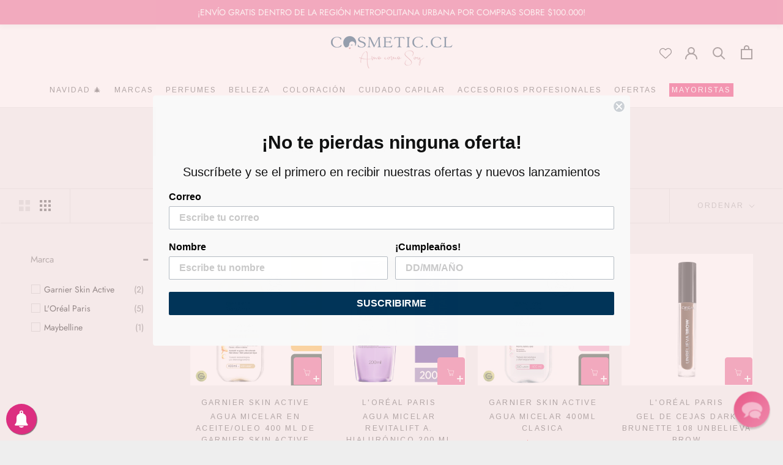

--- FILE ---
content_type: text/html; charset=utf-8
request_url: https://cosmetic.cl/collections/maquillaje-en-oferta
body_size: 93368
content:
<!doctype html>
<html class="no-js" lang="es">
  <head>
    <meta charset="utf-8">
    <meta http-equiv="X-UA-Compatible" content="IE=edge,chrome=1">
    <meta
      name="viewport"
      content="width=device-width, initial-scale=1.0, height=device-height, minimum-scale=1.0, maximum-scale=1.0"
    >
    <meta name="theme-color" content="#CF959B">
    <meta name="facebook-domain-verification" content="8gl185vb7s4lmjvcy667k1cyldkqxy">
    <meta name="google-site-verification" content="7NEREZiQWBDL0FGCbTm76s2RKZSIyrmFgoEvEwOLKvQ">
    <meta name="google-site-verification" content="Isp94zJg7YhchACGOmsoO61HXH4YlhnJ62Y2w9PKRA4">
    <title>
      Maquillaje en Oferta
      
      
       &ndash; Cosmetic
    </title>

    <!-- Google Tag Manager -->
    <script>(function(w,d,s,l,i){w[l]=w[l]||[];w[l].push({'gtm.start':
    new Date().getTime(),event:'gtm.js'});var f=d.getElementsByTagName(s)[0],
    j=d.createElement(s),dl=l!='dataLayer'?'&l='+l:'';j.async=true;j.src=
    'https://www.googletagmanager.com/gtm.js?id='+i+dl;f.parentNode.insertBefore(j,f);
    })(window,document,'script','dataLayer','GTM-M2TJTTMV');</script>
    <!-- End Google Tag Manager --><link rel="canonical" href="https://cosmetic.cl/collections/maquillaje-en-oferta"><link rel="shortcut icon" href="//cosmetic.cl/cdn/shop/files/favicon-cosmetic_96x.png?v=1613775886" type="image/png"><meta property="og:type" content="website">
  <meta property="og:title" content="Maquillaje en Oferta">
  <meta property="og:image" content="http://cosmetic.cl/cdn/shop/products/CPCOGAR401_1_grande.jpg?v=1650390991">
  <meta property="og:image:secure_url" content="https://cosmetic.cl/cdn/shop/products/CPCOGAR401_1_grande.jpg?v=1650390991"><meta property="og:url" content="https://cosmetic.cl/collections/maquillaje-en-oferta">
<meta property="og:site_name" content="Cosmetic"><meta name="twitter:card" content="summary"><meta name="twitter:title" content="Maquillaje en Oferta">
  <meta name="twitter:description" content="">
  <meta name="twitter:image" content="https://cosmetic.cl/cdn/shop/products/CPCOGAR401_1_600x600_crop_center.jpg?v=1650390991">

    <script>window.nfecShopVersion = '1663142927';window.nfecJsVersion = '449390';window.nfecCVersion = 66441</script>
    <script>window.performance && window.performance.mark && window.performance.mark('shopify.content_for_header.start');</script><meta name="google-site-verification" content="bF_hnqVhRlhRrDSEUQecabWf3bShc_ARG0eKTPvTD5g">
<meta name="google-site-verification" content="7NEREZiQWBDL0FGCbTm76s2RKZSIyrmFgoEvEwOLKvQ">
<meta id="shopify-digital-wallet" name="shopify-digital-wallet" content="/35326591109/digital_wallets/dialog">
<link rel="alternate" type="application/atom+xml" title="Feed" href="/collections/maquillaje-en-oferta.atom" />
<link rel="next" href="/collections/maquillaje-en-oferta?page=2">
<link rel="alternate" type="application/json+oembed" href="https://cosmetic.cl/collections/maquillaje-en-oferta.oembed">
<script async="async" src="/checkouts/internal/preloads.js?locale=es-CL"></script>
<script id="shopify-features" type="application/json">{"accessToken":"f002375c2bba9bc2ec65421ff711ef8d","betas":["rich-media-storefront-analytics"],"domain":"cosmetic.cl","predictiveSearch":true,"shopId":35326591109,"locale":"es"}</script>
<script>var Shopify = Shopify || {};
Shopify.shop = "cosmetic-chile.myshopify.com";
Shopify.locale = "es";
Shopify.currency = {"active":"CLP","rate":"1.0"};
Shopify.country = "CL";
Shopify.theme = {"name":"Cosmetic 2020 - Loyalty Lyon","id":98519351429,"schema_name":"Prestige","schema_version":"4.7.0","theme_store_id":null,"role":"main"};
Shopify.theme.handle = "null";
Shopify.theme.style = {"id":null,"handle":null};
Shopify.cdnHost = "cosmetic.cl/cdn";
Shopify.routes = Shopify.routes || {};
Shopify.routes.root = "/";</script>
<script type="module">!function(o){(o.Shopify=o.Shopify||{}).modules=!0}(window);</script>
<script>!function(o){function n(){var o=[];function n(){o.push(Array.prototype.slice.apply(arguments))}return n.q=o,n}var t=o.Shopify=o.Shopify||{};t.loadFeatures=n(),t.autoloadFeatures=n()}(window);</script>
<script id="shop-js-analytics" type="application/json">{"pageType":"collection"}</script>
<script defer="defer" async type="module" src="//cosmetic.cl/cdn/shopifycloud/shop-js/modules/v2/client.init-shop-cart-sync_BohVdKDy.es.esm.js"></script>
<script defer="defer" async type="module" src="//cosmetic.cl/cdn/shopifycloud/shop-js/modules/v2/chunk.common_SP2Dd4J3.esm.js"></script>
<script type="module">
  await import("//cosmetic.cl/cdn/shopifycloud/shop-js/modules/v2/client.init-shop-cart-sync_BohVdKDy.es.esm.js");
await import("//cosmetic.cl/cdn/shopifycloud/shop-js/modules/v2/chunk.common_SP2Dd4J3.esm.js");

  window.Shopify.SignInWithShop?.initShopCartSync?.({"fedCMEnabled":true,"windoidEnabled":true});

</script>
<script>(function() {
  var isLoaded = false;
  function asyncLoad() {
    if (isLoaded) return;
    isLoaded = true;
    var urls = ["https:\/\/apps.techdignity.com\/terms-and-conditions\/public\/js\/load-igt-app.js?shop=cosmetic-chile.myshopify.com","https:\/\/sales-pop.carecart.io\/lib\/salesnotifier.js?shop=cosmetic-chile.myshopify.com","https:\/\/cdn.pushalert.co\/integrate_6b42ace3aba9fa706b967fa18531fb9f.js?shop=cosmetic-chile.myshopify.com","https:\/\/chatbot-api.databot.cl\/api\/script\/3005\/CCHVHNHHDJPHWPAJ?shop=cosmetic-chile.myshopify.com","https:\/\/cdn.nfcube.com\/instafeed-4739e0011e0f7d1a7512b98e96397708.js?shop=cosmetic-chile.myshopify.com"];
    for (var i = 0; i < urls.length; i++) {
      var s = document.createElement('script');
      s.type = 'text/javascript';
      s.async = true;
      s.src = urls[i];
      var x = document.getElementsByTagName('script')[0];
      x.parentNode.insertBefore(s, x);
    }
  };
  if(window.attachEvent) {
    window.attachEvent('onload', asyncLoad);
  } else {
    window.addEventListener('load', asyncLoad, false);
  }
})();</script>
<script id="__st">var __st={"a":35326591109,"offset":-10800,"reqid":"c286de45-5242-43c5-8885-9f7bdf3364ff-1765490082","pageurl":"cosmetic.cl\/collections\/maquillaje-en-oferta","u":"cdf04cc26aab","p":"collection","rtyp":"collection","rid":261859704965};</script>
<script>window.ShopifyPaypalV4VisibilityTracking = true;</script>
<script id="captcha-bootstrap">!function(){'use strict';const t='contact',e='account',n='new_comment',o=[[t,t],['blogs',n],['comments',n],[t,'customer']],c=[[e,'customer_login'],[e,'guest_login'],[e,'recover_customer_password'],[e,'create_customer']],r=t=>t.map((([t,e])=>`form[action*='/${t}']:not([data-nocaptcha='true']) input[name='form_type'][value='${e}']`)).join(','),a=t=>()=>t?[...document.querySelectorAll(t)].map((t=>t.form)):[];function s(){const t=[...o],e=r(t);return a(e)}const i='password',u='form_key',d=['recaptcha-v3-token','g-recaptcha-response','h-captcha-response',i],f=()=>{try{return window.sessionStorage}catch{return}},m='__shopify_v',_=t=>t.elements[u];function p(t,e,n=!1){try{const o=window.sessionStorage,c=JSON.parse(o.getItem(e)),{data:r}=function(t){const{data:e,action:n}=t;return t[m]||n?{data:e,action:n}:{data:t,action:n}}(c);for(const[e,n]of Object.entries(r))t.elements[e]&&(t.elements[e].value=n);n&&o.removeItem(e)}catch(o){console.error('form repopulation failed',{error:o})}}const l='form_type',E='cptcha';function T(t){t.dataset[E]=!0}const w=window,h=w.document,L='Shopify',v='ce_forms',y='captcha';let A=!1;((t,e)=>{const n=(g='f06e6c50-85a8-45c8-87d0-21a2b65856fe',I='https://cdn.shopify.com/shopifycloud/storefront-forms-hcaptcha/ce_storefront_forms_captcha_hcaptcha.v1.5.2.iife.js',D={infoText:'Protegido por hCaptcha',privacyText:'Privacidad',termsText:'Términos'},(t,e,n)=>{const o=w[L][v],c=o.bindForm;if(c)return c(t,g,e,D).then(n);var r;o.q.push([[t,g,e,D],n]),r=I,A||(h.body.append(Object.assign(h.createElement('script'),{id:'captcha-provider',async:!0,src:r})),A=!0)});var g,I,D;w[L]=w[L]||{},w[L][v]=w[L][v]||{},w[L][v].q=[],w[L][y]=w[L][y]||{},w[L][y].protect=function(t,e){n(t,void 0,e),T(t)},Object.freeze(w[L][y]),function(t,e,n,w,h,L){const[v,y,A,g]=function(t,e,n){const i=e?o:[],u=t?c:[],d=[...i,...u],f=r(d),m=r(i),_=r(d.filter((([t,e])=>n.includes(e))));return[a(f),a(m),a(_),s()]}(w,h,L),I=t=>{const e=t.target;return e instanceof HTMLFormElement?e:e&&e.form},D=t=>v().includes(t);t.addEventListener('submit',(t=>{const e=I(t);if(!e)return;const n=D(e)&&!e.dataset.hcaptchaBound&&!e.dataset.recaptchaBound,o=_(e),c=g().includes(e)&&(!o||!o.value);(n||c)&&t.preventDefault(),c&&!n&&(function(t){try{if(!f())return;!function(t){const e=f();if(!e)return;const n=_(t);if(!n)return;const o=n.value;o&&e.removeItem(o)}(t);const e=Array.from(Array(32),(()=>Math.random().toString(36)[2])).join('');!function(t,e){_(t)||t.append(Object.assign(document.createElement('input'),{type:'hidden',name:u})),t.elements[u].value=e}(t,e),function(t,e){const n=f();if(!n)return;const o=[...t.querySelectorAll(`input[type='${i}']`)].map((({name:t})=>t)),c=[...d,...o],r={};for(const[a,s]of new FormData(t).entries())c.includes(a)||(r[a]=s);n.setItem(e,JSON.stringify({[m]:1,action:t.action,data:r}))}(t,e)}catch(e){console.error('failed to persist form',e)}}(e),e.submit())}));const S=(t,e)=>{t&&!t.dataset[E]&&(n(t,e.some((e=>e===t))),T(t))};for(const o of['focusin','change'])t.addEventListener(o,(t=>{const e=I(t);D(e)&&S(e,y())}));const B=e.get('form_key'),M=e.get(l),P=B&&M;t.addEventListener('DOMContentLoaded',(()=>{const t=y();if(P)for(const e of t)e.elements[l].value===M&&p(e,B);[...new Set([...A(),...v().filter((t=>'true'===t.dataset.shopifyCaptcha))])].forEach((e=>S(e,t)))}))}(h,new URLSearchParams(w.location.search),n,t,e,['guest_login'])})(!0,!0)}();</script>
<script integrity="sha256-52AcMU7V7pcBOXWImdc/TAGTFKeNjmkeM1Pvks/DTgc=" data-source-attribution="shopify.loadfeatures" defer="defer" src="//cosmetic.cl/cdn/shopifycloud/storefront/assets/storefront/load_feature-81c60534.js" crossorigin="anonymous"></script>
<script data-source-attribution="shopify.dynamic_checkout.dynamic.init">var Shopify=Shopify||{};Shopify.PaymentButton=Shopify.PaymentButton||{isStorefrontPortableWallets:!0,init:function(){window.Shopify.PaymentButton.init=function(){};var t=document.createElement("script");t.src="https://cosmetic.cl/cdn/shopifycloud/portable-wallets/latest/portable-wallets.es.js",t.type="module",document.head.appendChild(t)}};
</script>
<script data-source-attribution="shopify.dynamic_checkout.buyer_consent">
  function portableWalletsHideBuyerConsent(e){var t=document.getElementById("shopify-buyer-consent"),n=document.getElementById("shopify-subscription-policy-button");t&&n&&(t.classList.add("hidden"),t.setAttribute("aria-hidden","true"),n.removeEventListener("click",e))}function portableWalletsShowBuyerConsent(e){var t=document.getElementById("shopify-buyer-consent"),n=document.getElementById("shopify-subscription-policy-button");t&&n&&(t.classList.remove("hidden"),t.removeAttribute("aria-hidden"),n.addEventListener("click",e))}window.Shopify?.PaymentButton&&(window.Shopify.PaymentButton.hideBuyerConsent=portableWalletsHideBuyerConsent,window.Shopify.PaymentButton.showBuyerConsent=portableWalletsShowBuyerConsent);
</script>
<script data-source-attribution="shopify.dynamic_checkout.cart.bootstrap">document.addEventListener("DOMContentLoaded",(function(){function t(){return document.querySelector("shopify-accelerated-checkout-cart, shopify-accelerated-checkout")}if(t())Shopify.PaymentButton.init();else{new MutationObserver((function(e,n){t()&&(Shopify.PaymentButton.init(),n.disconnect())})).observe(document.body,{childList:!0,subtree:!0})}}));
</script>

<script>window.performance && window.performance.mark && window.performance.mark('shopify.content_for_header.end');</script>

    <link rel="stylesheet" href="//cosmetic.cl/cdn/shop/t/16/assets/theme.scss.css?v=95957869676706154201764942359">

    <!-- Google tag (gtag.js) -->
    <script async src="https://www.googletagmanager.com/gtag/js?id=G-8YEH353VTR"></script>
    <script>
      <!-- Google tag (gtag.js) -->
      window.dataLayer = window.dataLayer || [];
      function gtag(){dataLayer.push(arguments);}
      gtag('js', new Date());
      gtag('config', 'G-8YEH353VTR');
    </script>

    <!-- Google tag (gtag.js) -->
    <script async src="https://www.googletagmanager.com/gtag/js?id=AW-627326722"></script>
    <script>
      window.dataLayer = window.dataLayer || [];
      function gtag(){dataLayer.push(arguments);}
      gtag('js', new Date());

      gtag('config', 'AW-627326722');
    </script>

    <!-- Event snippet for Google Shopping App Add To Cart conversion page -->
    <script>
      document.addEventListener('click',function(e){
          if(e.srcElement.innerText.includes('Añadir al carrito')){
              gtag('event', 'conversion', {
                  'send_to': 'AW-627326722/SycwCO-c8doBEIL-kKsC',
                  'value': Number(document.querySelector("div.ProductMeta__PriceList.Heading > span").innerText.replace('.','').replace('$',''))
              });
          }
      })
    </script>

    <script>
      // This allows to expose several variables to the global scope, to be used in scripts
      window.theme = {
        pageType: "collection",
        moneyFormat: "${{ amount_no_decimals_with_comma_separator }}",
        moneyWithCurrencyFormat: "${{ amount_no_decimals_with_comma_separator }} CLP",
        productImageSize: "square",
        searchMode: "product,page",
        showPageTransition: false,
        showElementStaggering: false,
        showImageZooming: false
      };

      window.routes = {
        rootUrl: "\/",
        cartUrl: "\/cart",
        cartAddUrl: "\/cart\/add",
        cartChangeUrl: "\/cart\/change",
        searchUrl: "\/search",
        productRecommendationsUrl: "\/recommendations\/products"
      };

      window.languages = {
        cartAddNote: "Agregar nota de pedido",
        cartEditNote: "Editar nota de pedido",
        productImageLoadingError: "Esta imagen no pudo ser cargada. Intenta volver a cargar la página.",
        productFormAddToCart: "Añadir al carrito",
        productFormUnavailable: "No disponible",
        productFormSoldOut: "Agotado",
        shippingEstimatorOneResult: "1 opción disponible:",
        shippingEstimatorMoreResults: "Opciones de {{count}} disponibles:",
        shippingEstimatorNoResults: "No se pudo encontrar el envío"
      };

      window.lazySizesConfig = {
        loadHidden: false,
        hFac: 0.5,
        expFactor: 2,
        ricTimeout: 150,
        lazyClass: 'Image--lazyLoad',
        loadingClass: 'Image--lazyLoading',
        loadedClass: 'Image--lazyLoaded'
      };

      document.documentElement.className = document.documentElement.className.replace('no-js', 'js');
      document.documentElement.style.setProperty('--window-height', window.innerHeight + 'px');

      // We do a quick detection of some features (we could use Modernizr but for so little...)
      (function() {
        document.documentElement.className += ((window.CSS && window.CSS.supports('(position: sticky) or (position: -webkit-sticky)')) ? ' supports-sticky' : ' no-supports-sticky');
        document.documentElement.className += (window.matchMedia('(-moz-touch-enabled: 1), (hover: none)')).matches ? ' no-supports-hover' : ' supports-hover';
      }());
    </script>

    <script src="//cosmetic.cl/cdn/shop/t/16/assets/lazysizes.min.js?v=174358363404432586981608727780" async></script><script
      src="https://polyfill-fastly.net/v3/polyfill.min.js?unknown=polyfill&features=fetch,Element.prototype.closest,Element.prototype.remove,Element.prototype.classList,Array.prototype.includes,Array.prototype.fill,Object.assign,CustomEvent,IntersectionObserver,IntersectionObserverEntry,URL"
      defer
    ></script>
    <script src="//cosmetic.cl/cdn/shop/t/16/assets/libs.min.js?v=26178543184394469741608727780" defer></script>
    <script src="//cosmetic.cl/cdn/shop/t/16/assets/theme.js?v=80508841951291717701681914378" defer></script>
    <script src="//cosmetic.cl/cdn/shop/t/16/assets/custom.js?v=183944157590872491501608727779" defer></script>

    <script>
      (function () {
        window.onpageshow = function() {
          if (window.theme.showPageTransition) {
            var pageTransition = document.querySelector('.PageTransition');

            if (pageTransition) {
              pageTransition.style.visibility = 'visible';
              pageTransition.style.opacity = '0';
            }
          }

          // When the page is loaded from the cache, we have to reload the cart content
          document.documentElement.dispatchEvent(new CustomEvent('cart:refresh', {
            bubbles: true
          }));
        };
      })();
    </script>

    


  <script type="application/ld+json">
  {
    "@context": "http://schema.org",
    "@type": "BreadcrumbList",
  "itemListElement": [{
      "@type": "ListItem",
      "position": 1,
      "name": "Translation missing: es.general.breadcrumb.home",
      "item": "https://cosmetic.cl"
    },{
          "@type": "ListItem",
          "position": 2,
          "name": "Maquillaje en Oferta",
          "item": "https://cosmetic.cl/collections/maquillaje-en-oferta"
        }]
  }
  </script>


    
<!-- Start of Judge.me Core -->
<link rel="dns-prefetch" href="https://cdn.judge.me/">
<script data-cfasync='false' class='jdgm-settings-script'>window.jdgmSettings={"pagination":5,"disable_web_reviews":false,"badge_no_review_text":"Sin reseñas","badge_n_reviews_text":"{{ n }} reseña/reseñas","badge_star_color":"#E75184","hide_badge_preview_if_no_reviews":false,"badge_hide_text":false,"enforce_center_preview_badge":false,"widget_title":"Reseñas de Nuestros Clientes","widget_open_form_text":"Escribir una reseña","widget_close_form_text":"Cancelar reseña","widget_refresh_page_text":"Actualizar página","widget_summary_text":"Basado en {{ number_of_reviews }} reseña/reseñas","widget_no_review_text":"Sé el primero en escribir una reseña","widget_name_field_text":"Nombre","widget_verified_name_field_text":"Nombre Verificado (público)","widget_name_placeholder_text":"Nombre","widget_required_field_error_text":"Este campo es obligatorio.","widget_email_field_text":"Dirección de correo electrónico","widget_verified_email_field_text":"Correo electrónico Verificado (privado, no se puede editar)","widget_email_placeholder_text":"Tu dirección de correo electrónico","widget_email_field_error_text":"Por favor, ingresa una dirección de correo electrónico válida.","widget_rating_field_text":"Calificación","widget_review_title_field_text":"Título de la Reseña","widget_review_title_placeholder_text":"Da un título a tu reseña","widget_review_body_field_text":"Contenido de la reseña","widget_review_body_placeholder_text":"Empieza a escribir aquí...","widget_pictures_field_text":"Imagen/Video (opcional)","widget_submit_review_text":"Enviar Reseña","widget_submit_verified_review_text":"Enviar Reseña Verificada","widget_submit_success_msg_with_auto_publish":"¡Gracias! Por favor, actualiza la página en unos momentos para ver tu reseña. Puedes eliminar o editar tu reseña iniciando sesión en \u003ca href='https://judge.me/login' target='_blank' rel='nofollow noopener'\u003eJudge.me\u003c/a\u003e","widget_submit_success_msg_no_auto_publish":"¡Gracias! Tu reseña se publicará tan pronto como sea aprobada por el administrador de la tienda. Puedes eliminar o editar tu reseña iniciando sesión en \u003ca href='https://judge.me/login' target='_blank' rel='nofollow noopener'\u003eJudge.me\u003c/a\u003e","widget_show_default_reviews_out_of_total_text":"Mostrando {{ n_reviews_shown }} de {{ n_reviews }} reseñas.","widget_show_all_link_text":"Mostrar todas","widget_show_less_link_text":"Mostrar menos","widget_author_said_text":"{{ reviewer_name }} dijo:","widget_days_text":"hace {{ n }} día/días","widget_weeks_text":"hace {{ n }} semana/semanas","widget_months_text":"hace {{ n }} mes/meses","widget_years_text":"hace {{ n }} año/años","widget_yesterday_text":"Ayer","widget_today_text":"Hoy","widget_replied_text":"\u003e\u003e {{ shop_name }} respondió:","widget_read_more_text":"Leer más","widget_rating_filter_color":"#E75184","widget_rating_filter_see_all_text":"Ver todas las reseñas","widget_sorting_most_recent_text":"Más Recientes","widget_sorting_highest_rating_text":"Mayor Calificación","widget_sorting_lowest_rating_text":"Menor Calificación","widget_sorting_with_pictures_text":"Solo Imágenes","widget_sorting_most_helpful_text":"Más Útiles","widget_open_question_form_text":"Hacer una pregunta","widget_reviews_subtab_text":"Reseñas","widget_questions_subtab_text":"Preguntas","widget_question_label_text":"Pregunta","widget_answer_label_text":"Respuesta","widget_question_placeholder_text":"Escribe tu pregunta aquí","widget_submit_question_text":"Enviar Pregunta","widget_question_submit_success_text":"¡Gracias por tu pregunta! Te notificaremos una vez que sea respondida.","widget_star_color":"#E75184","verified_badge_text":"Verificado","verified_badge_placement":"left-of-reviewer-name","widget_review_max_height":2,"widget_hide_border":false,"widget_social_share":true,"widget_thumb":false,"widget_review_location_show":true,"widget_location_format":"country_iso_code","all_reviews_include_out_of_store_products":true,"all_reviews_out_of_store_text":"(fuera de la tienda)","all_reviews_product_name_prefix_text":"sobre","enable_review_pictures":true,"enable_question_anwser":false,"review_date_format":"dd/mm/yyyy","default_sort_method":"highest-rating","widget_product_reviews_subtab_text":"Reseñas de Productos","widget_shop_reviews_subtab_text":"Reseñas de la Tienda","widget_write_a_store_review_text":"Escribir una Reseña de la Tienda","widget_other_languages_heading":"Reseñas en Otros Idiomas","widget_translate_review_text":"Traducir reseña a {{ language }}","widget_translating_review_text":"Traduciendo...","widget_show_original_translation_text":"Mostrar original ({{ language }})","widget_translate_review_failed_text":"No se pudo traducir la reseña.","widget_translate_review_retry_text":"Reintentar","widget_translate_review_try_again_later_text":"Intentar más tarde","widget_sorting_pictures_first_text":"Imágenes Primero","show_pictures_on_all_rev_page_desktop":true,"floating_tab_button_name":"★ Reseñas","floating_tab_title":"Nuestros clientes, hablan por nosotros","floating_tab_url":"","floating_tab_url_enabled":true,"all_reviews_text_badge_text":"Los clientes nos califican {{ shop.metafields.judgeme.all_reviews_rating | round: 1 }}/5 basado en {{ shop.metafields.judgeme.all_reviews_count }} reseñas.","all_reviews_text_badge_text_branded_style":"{{ shop.metafields.judgeme.all_reviews_rating | round: 1 }} de 5 estrellas basado en {{ shop.metafields.judgeme.all_reviews_count }} reseñas","is_all_reviews_text_badge_a_link":true,"all_reviews_text_badge_url":"","featured_carousel_title":"Nuestros clientes hablan por nosotros","featured_carousel_count_text":"Más de {{ n }} comentarios!","featured_carousel_add_link_to_all_reviews_page":true,"featured_carousel_url":"","featured_carousel_arrows_on_the_sides":true,"featured_carousel_width":100,"is_verified_count_badge_a_link":true,"verified_count_badge_url":"","widget_histogram_use_custom_color":true,"widget_star_use_custom_color":true,"picture_reminder_submit_button":"Upload Pictures","enable_review_videos":true,"mute_video_by_default":true,"widget_sorting_videos_first_text":"Videos Primero","widget_review_pending_text":"Pendiente","featured_carousel_items_for_large_screen":5,"social_share_options_order":"Facebook","remove_microdata_snippet":true,"preview_badge_no_question_text":"Sin preguntas","preview_badge_n_question_text":"{{ number_of_questions }} pregunta/preguntas","widget_search_bar_placeholder":"Buscar reseñas","widget_sorting_verified_only_text":"Solo verificadas","featured_carousel_theme":"compact","featured_carousel_more_reviews_button_text":"Leer más reseñas","featured_carousel_view_product_button_text":"Ver producto","all_reviews_page_load_more_text":"Cargar Más Reseñas","widget_public_name_text":"Mostrado públicamente como","default_reviewer_name_has_non_latin":true,"widget_reviewer_anonymous":"Anónimo","medals_widget_title":"Medallas de Reseñas Judge.me","widget_invalid_yt_video_url_error_text":"No es una URL de video de YouTube","widget_max_length_field_error_text":"Por favor, ingresa no más de {0} caracteres.","widget_verified_by_shop_text":"Verificado por la Tienda","widget_show_photo_gallery":true,"widget_load_with_code_splitting":true,"widget_ugc_title":"Hecho por nosotros, Compartido por ti","widget_ugc_subtitle":"Etiquétanos para ver tu imagen destacada en nuestra página","widget_ugc_primary_button_text":"Comprar Ahora","widget_ugc_secondary_button_text":"Cargar Más","widget_ugc_reviews_button_text":"Ver Reseñas","widget_rating_metafield_value_type":true,"widget_primary_color":"#003559","widget_summary_average_rating_text":"{{ average_rating }} de 5","widget_media_grid_title":"Fotos y videos de clientes","widget_media_grid_see_more_text":"Ver más","widget_round_style":true,"widget_verified_by_judgeme_text":"Verificado por Judge.me","widget_verified_by_judgeme_text_in_store_medals":"Verificado por Judge.me","widget_media_field_exceed_quantity_message":"Lo sentimos, solo podemos aceptar {{ max_media }} para una reseña.","widget_media_field_exceed_limit_message":"{{ file_name }} es demasiado grande, por favor selecciona un {{ media_type }} menor a {{ size_limit }}MB.","widget_review_submitted_text":"¡Reseña Enviada!","widget_question_submitted_text":"¡Pregunta Enviada!","widget_close_form_text_question":"Cancelar","widget_write_your_answer_here_text":"Escribe tu respuesta aquí","widget_enabled_branded_link":true,"widget_show_collected_by_judgeme":false,"widget_collected_by_judgeme_text":"recopilado por Judge.me","widget_load_more_text":"Cargar Más","widget_full_review_text":"Reseña Completa","widget_read_more_reviews_text":"Leer Más Reseñas","widget_read_questions_text":"Leer Preguntas","widget_questions_and_answers_text":"Preguntas y Respuestas","widget_verified_by_text":"Verificado por","widget_verified_text":"Verificado","widget_number_of_reviews_text":"{{ number_of_reviews }} reseñas","widget_back_button_text":"Atrás","widget_next_button_text":"Siguiente","widget_custom_forms_filter_button":"Filtros","custom_forms_style":"vertical","how_reviews_are_collected":"¿Cómo se recopilan las reseñas?","widget_gdpr_statement":"Cómo usamos tus datos: Solo te contactaremos sobre la reseña que dejaste, y solo si es necesario. Al enviar tu reseña, aceptas los \u003ca href='https://judge.me/terms' target='_blank' rel='nofollow noopener'\u003etérminos\u003c/a\u003e, \u003ca href='https://judge.me/privacy' target='_blank' rel='nofollow noopener'\u003eprivacidad\u003c/a\u003e y \u003ca href='https://judge.me/content-policy' target='_blank' rel='nofollow noopener'\u003epolíticas de contenido\u003c/a\u003e de Judge.me.","review_snippet_widget_round_border_style":true,"review_snippet_widget_card_color":"#FFFFFF","review_snippet_widget_slider_arrows_background_color":"#FFFFFF","review_snippet_widget_slider_arrows_color":"#000000","review_snippet_widget_star_color":"#108474","all_reviews_product_variant_label_text":"Variante: ","widget_show_verified_branding":false,"redirect_reviewers_invited_via_email":"review_widget","review_content_screen_title_text":"¿Cómo calificarías este producto?","review_content_introduction_text":"Nos encantaría que compartieras un poco sobre tu experiencia.","one_star_review_guidance_text":"Pobre","five_star_review_guidance_text":"Excelente","customer_information_screen_title_text":"Sobre ti","customer_information_introduction_text":"Por favor, cuéntanos más sobre ti.","custom_questions_screen_title_text":"Tu experiencia en más detalle","custom_questions_introduction_text":"Aquí hay algunas preguntas para ayudarnos a entender más sobre tu experiencia.","review_submitted_screen_title_text":"¡Gracias por tu reseña!","review_submitted_screen_thank_you_text":"La estamos procesando y aparecerá en la tienda pronto.","review_submitted_screen_email_verification_text":"Por favor, confirma tu correo electrónico haciendo clic en el enlace que acabamos de enviarte. Esto nos ayuda a mantener las reseñas auténticas.","reviewer_media_screen_title_picture_text":"Compartir una foto","reviewer_media_introduction_picture_text":"Sube una foto para apoyar tu reseña.","reviewer_media_upload_picture_text":"Compartir una foto","reviewer_media_screen_title_video_text":"Compartir un video","reviewer_media_introduction_video_text":"Sube un video para apoyar tu reseña.","reviewer_media_upload_video_text":"Compartir un video","reviewer_media_screen_title_picture_or_video_text":"Compartir una foto o video","reviewer_media_introduction_picture_or_video_text":"Sube una foto o video para apoyar tu reseña.","reviewer_media_upload_picture_or_video_text":"Compartir una foto o video","reviewer_media_youtube_url_text":"Pega tu URL de Youtube aquí","advanced_settings_next_step_button_text":"Siguiente","advanced_settings_close_review_button_text":"Cerrar","transparency_badges_collected_via_store_invite_text":"Reseña recopilada a través de una invitación al negocio","transparency_badges_from_another_provider_text":"Reseña recopilada de otro proveedor","transparency_badges_collected_from_store_visitor_text":"Reseña recopilada de un visitante del negocio","transparency_badges_written_in_google_text":"Reseña escrita en Google","transparency_badges_written_in_etsy_text":"Reseña escrita en Etsy","transparency_badges_written_in_shop_app_text":"Reseña escrita en Shop App","transparency_badges_earned_reward_text":"Reseña ganó una recompensa para una futura compra","preview_badge_collection_page_install_preference":true,"preview_badge_home_page_install_preference":true,"preview_badge_product_page_install_preference":true,"review_widget_best_location":true,"platform":"shopify","branding_url":"https://app.judge.me/reviews/stores/cosmetic.cl","branding_text":"Desarrollado por Judge.me","locale":"en","reply_name":"Cosmetic","widget_version":"2.1","footer":true,"autopublish":true,"review_dates":true,"enable_custom_form":false,"shop_use_review_site":true,"shop_locale":"es","enable_multi_locales_translations":true,"show_review_title_input":true,"can_be_branded":true,"reply_name_text":"Cosmetic"};</script> <style class='jdgm-settings-style'>.jdgm-xx{left:0}:not(.jdgm-prev-badge__stars)>.jdgm-star{color:#E75184}.jdgm-histogram .jdgm-star.jdgm-star{color:#E75184}.jdgm-preview-badge .jdgm-star.jdgm-star{color:#E75184}.jdgm-histogram .jdgm-histogram__bar-content{background:#E75184}.jdgm-histogram .jdgm-histogram__bar:after{background:#E75184}.jdgm-author-all-initials{display:none !important}.jdgm-author-last-initial{display:none !important}.jdgm-rev-widg__title{visibility:hidden}.jdgm-rev-widg__summary-text{visibility:hidden}.jdgm-prev-badge__text{visibility:hidden}.jdgm-rev__replier:before{content:'Cosmetic'}.jdgm-rev__prod-link-prefix:before{content:'sobre'}.jdgm-rev__variant-label:before{content:'Variante: '}.jdgm-rev__out-of-store-text:before{content:'(fuera de la tienda)'}@media only screen and (max-width: 768px){.jdgm-rev__pics .jdgm-rev_all-rev-page-picture-separator,.jdgm-rev__pics .jdgm-rev__product-picture{display:none}}.jdgm-verified-count-badget[data-from-snippet="true"]{display:none !important}.jdgm-carousel-wrapper[data-from-snippet="true"]{display:none !important}.jdgm-all-reviews-text[data-from-snippet="true"]{display:none !important}.jdgm-medals-section[data-from-snippet="true"]{display:none !important}.jdgm-ugc-media-wrapper[data-from-snippet="true"]{display:none !important}
</style> <style class='jdgm-settings-style'></style>

  
  
  
  <style class='jdgm-miracle-styles'>
  @-webkit-keyframes jdgm-spin{0%{-webkit-transform:rotate(0deg);-ms-transform:rotate(0deg);transform:rotate(0deg)}100%{-webkit-transform:rotate(359deg);-ms-transform:rotate(359deg);transform:rotate(359deg)}}@keyframes jdgm-spin{0%{-webkit-transform:rotate(0deg);-ms-transform:rotate(0deg);transform:rotate(0deg)}100%{-webkit-transform:rotate(359deg);-ms-transform:rotate(359deg);transform:rotate(359deg)}}@font-face{font-family:'JudgemeStar';src:url("[data-uri]") format("woff");font-weight:normal;font-style:normal}.jdgm-star{font-family:'JudgemeStar';display:inline !important;text-decoration:none !important;padding:0 4px 0 0 !important;margin:0 !important;font-weight:bold;opacity:1;-webkit-font-smoothing:antialiased;-moz-osx-font-smoothing:grayscale}.jdgm-star:hover{opacity:1}.jdgm-star:last-of-type{padding:0 !important}.jdgm-star.jdgm--on:before{content:"\e000"}.jdgm-star.jdgm--off:before{content:"\e001"}.jdgm-star.jdgm--half:before{content:"\e002"}.jdgm-widget *{margin:0;line-height:1.4;-webkit-box-sizing:border-box;-moz-box-sizing:border-box;box-sizing:border-box;-webkit-overflow-scrolling:touch}.jdgm-hidden{display:none !important;visibility:hidden !important}.jdgm-temp-hidden{display:none}.jdgm-spinner{width:40px;height:40px;margin:auto;border-radius:50%;border-top:2px solid #eee;border-right:2px solid #eee;border-bottom:2px solid #eee;border-left:2px solid #ccc;-webkit-animation:jdgm-spin 0.8s infinite linear;animation:jdgm-spin 0.8s infinite linear}.jdgm-spinner:empty{display:block}.jdgm-prev-badge{display:block !important}

</style>
<style class='jdgm-miracle-styles'>
  @font-face{font-family:'JudgemeStar';src:url("[data-uri]") format("woff");font-weight:normal;font-style:normal}

</style>


  
  
   


<script data-cfasync='false' class='jdgm-script'>
!function(e){window.jdgm=window.jdgm||{},jdgm.CDN_HOST="https://cdn.judge.me/",
jdgm.docReady=function(d){(e.attachEvent?"complete"===e.readyState:"loading"!==e.readyState)?
setTimeout(d,0):e.addEventListener("DOMContentLoaded",d)},jdgm.loadCSS=function(d,t,o,s){
!o&&jdgm.loadCSS.requestedUrls.indexOf(d)>=0||(jdgm.loadCSS.requestedUrls.push(d),
(s=e.createElement("link")).rel="stylesheet",s.class="jdgm-stylesheet",s.media="nope!",
s.href=d,s.onload=function(){this.media="all",t&&setTimeout(t)},e.body.appendChild(s))},
jdgm.loadCSS.requestedUrls=[],jdgm.docReady(function(){(window.jdgmLoadCSS||e.querySelectorAll(
".jdgm-widget, .jdgm-all-reviews-page").length>0)&&(jdgmSettings.widget_load_with_code_splitting?
parseFloat(jdgmSettings.widget_version)>=3?jdgm.loadCSS(jdgm.CDN_HOST+"widget_v3/base.css"):
jdgm.loadCSS(jdgm.CDN_HOST+"widget/base.css"):jdgm.loadCSS(jdgm.CDN_HOST+"shopify_v2.css"))})}(document);
</script>
<script async data-cfasync="false" type="text/javascript" src="https://cdn.judge.me/loader.js"></script>

<noscript><link rel="stylesheet" type="text/css" media="all" href="https://cdn.judge.me/shopify_v2.css"></noscript>
<!-- End of Judge.me Core -->



    <!-- begin-boost-pfs-filter-css -->
    <link href="//cosmetic.cl/cdn/shop/t/16/assets/boost-pfs-init.scss.css?v=88160420671886406141628347858" rel="stylesheet" type="text/css" media="all" />
  <link rel="preload stylesheet" href="//cosmetic.cl/cdn/shop/t/16/assets/boost-pfs-general.scss.css?v=4544180294286133941628347841" as="style"><link rel="preload stylesheet" href="//cosmetic.cl/cdn/shop/t/16/assets/boost-pfs-otp.scss.css?v=110125866303553404131628347886" as="style">
<link href="//cosmetic.cl/cdn/shop/t/16/assets/boost-pfs-custom.scss.css?v=57622733244459183421621650864" rel="stylesheet" type="text/css" media="all" />
<style data-id="boost-pfs-style" type="text/css">
      .boost-pfs-filter-option-title-text {}

     .boost-pfs-filter-tree-v .boost-pfs-filter-option-title-text:before {}
      .boost-pfs-filter-tree-v .boost-pfs-filter-option.boost-pfs-filter-option-collapsed .boost-pfs-filter-option-title-text:before {}
      .boost-pfs-filter-tree-h .boost-pfs-filter-option-title-heading:before {
        border-right-color: ;
        border-bottom-color: ;
      }

      .boost-pfs-filter-option-item > button,
      .boost-pfs-filter-tree-v .boost-pfs-filter-refine-by .boost-pfs-filter-refine-by-items .refine-by-item,
      .boost-pfs-filter-refine-by-wrapper-v .boost-pfs-filter-refine-by .boost-pfs-filter-refine-by-items .refine-by-item,
      .boost-pfs-filter-refine-by .boost-pfs-filter-option-title,
      .boost-pfs-filter-refine-by .boost-pfs-filter-refine-by-items .refine-by-item>a,
      .boost-pfs-filter-refine-by>span,
      .boost-pfs-filter-clear,
      .boost-pfs-filter-clear-all{}
      .boost-pfs-filter-refine-by .boost-pfs-filter-refine-by-items .refine-by-item .boost-pfs-filter-clear:before,
      .boost-pfs-filter-refine-by .boost-pfs-filter-refine-by-items .refine-by-item .boost-pfs-filter-clear:after {
        background: ;
      }

      .boost-pfs-filter-tree-mobile-button button,
      .boost-pfs-filter-top-sorting-mobile button {}
      .boost-pfs-filter-top-sorting-mobile button>span:after {}
    </style><style data-id="boost-pfs-otp-style" type="text/css">
      .boost-pfs-quickview-btn {background: rgba(255,255,255,1) !important;color: rgba(61,66,70,1) !important;border-color: rgba(255,255,255,1) !important;}
      .boost-pfs-quickview-btn svg {
        fill: rgba(61,66,70,1) !important;
      }
      .boost-pfs-quickview-btn:hover {background: rgba(61,66,70,1) !important;color: rgba(255,255,255,1) !important;border-color: rgba(61,66,70,1) !important;}
      .boost-pfs-quickview-btn:hover svg {
        fill: rgba(255,255,255,1) !important;
      }
      .boost-pfs-addtocart-btn {background: rgba(0,52,88,1) !important;color: rgba(255,255,255,1) !important;border-color: rgba(0,52,88,1) !important;}
      .boost-pfs-addtocart-btn svg {
        fill: rgba(255,255,255,1) !important;
      }
      .boost-pfs-addtocart-btn:hover {background: rgba(0,52,88,1) !important;color: rgba(255,255,255,1) !important;border-color: rgba(61,66,70,1) !important;}
      .boost-pfs-addtocart-btn:hover svg {
        fill: rgba(255,255,255,1) !important;
      }
    </style>
    <!-- end-boost-pfs-filter-css -->

    <script src="//cosmetic.cl/cdn/shop/t/16/assets/bss-file-configdata.js?v=108755498917719335711700838602" type="text/javascript"></script> <script src="//cosmetic.cl/cdn/shop/t/16/assets/bss-file-configdata-banner.js?v=151034973688681356691681926146" type="text/javascript"></script> <script src="//cosmetic.cl/cdn/shop/t/16/assets/bss-file-configdata-popup.js?v=173992696638277510541681926147" type="text/javascript"></script><script>
                if (typeof BSS_PL == 'undefined') {
                    var BSS_PL = {};
                }
                var bssPlApiServer = "https://product-labels-pro.bsscommerce.com";
                BSS_PL.customerTags = 'null';
                BSS_PL.customerId = 'null';
                BSS_PL.configData = configDatas;
                BSS_PL.configDataBanner = configDataBanners ? configDataBanners : [];
                BSS_PL.configDataPopup = configDataPopups ? configDataPopups : [];
                BSS_PL.storeId = 9873;
                BSS_PL.currentPlan = "ten_usd";
                BSS_PL.storeIdCustomOld = "10678";
                BSS_PL.storeIdOldWIthPriority = "12200";
                BSS_PL.apiServerProduction = "https://product-labels-pro.bsscommerce.com";
                
                BSS_PL.integration = {"laiReview":{"status":0,"config":[]}}
                BSS_PL.settingsData = {}
                </script>
            <style>
.homepage-slideshow .slick-slide .bss_pl_img {
    visibility: hidden !important;
}
</style>
<script>
function bssFixSupportElementImageLazyLoad($, img, parent, page) {
  if (page != 'products') {
    img = $(parent).find('.ProductItem__ImageWrapper');
  }
  return img;
}
</script>
<script>
function bssFixSupportAppendHtmlLabel($, BSS_PL, parent, page, htmlLabel) {
  let appended = false;
  // Fix for cosmetic by XuTho
  if (page == 'products' && $(parent).hasClass('AspectRatio--withFallback')) {
    $(parent).prepend(htmlLabel);
    appended = true;
  }
  return appended;
}
</script>

    <!-- Klaviyo -->
    <script
      async
      type="text/javascript"
      src="https://static.klaviyo.com/onsite/js/klaviyo.js?company_id=XLByXs"
    ></script>

    <!-- BCI Plus 25082023 -->
    <script async src="https://tracking.bciplus.cl/bciplus/script.js"></script>

    <!-- Chat -->
    <script type="text/javascript">
      var _support = _support || { 'ui': {}, 'user': {} };
      _support['account'] = 'cosmetic-cl';
      _support['ui']['contactMode'] = 'mixed';
      _support['ui']['enableKb'] = 'true';
      _support['ui']['styles'] = {
        widgetColor: 'rgb(231, 81, 132)',
        gradient: true,
      };
      _support['ui']['shoutboxFacesMode'] = 'default';
      _support['ui']['widget'] = {
        icon: 'chat',
        displayOn: 'all',
        fontSize: 'default',
        allowBotProcessing: true,
        slug: 'cosmetic-dot-cl-chat-slash-contact-form-shoutbox',
        label: {
          text: '&#161;Hola! &#191;En que podemos ayudarte hoy? &#128522;',
          mode: "notification",
          delay: 3,
          duration: 30,
          primary: 'Hola, me ayudas con ...',
          secondary: 'No, gracias',
          sound: true,
        },
        position: 'bottom-right',
        mobilePosition: 'bottom-right'
      };
      _support['apps'] = {
        faq: {"enabled":true},
        recentConversations: {"header":"Conversaciones recientes"},
        orders: {"enabled":true,"enable_notes":true,"header":"Estado de mi Pedido","no_orders":"No tienes pedidos recientes. Ver órdenes pasadas o buscar un pedido.","order_history_button_text":"Ver todos mis Pedidos","find_order_button_text":"Buscar Pedido","order_number_placeholder":"Código de Pedido","order_email_placeholder":"Email o número de teléfono","fulfillment_fulfilled":"Enviado","fulfillment_partial":"Enviado parcialmente","fulfillment_unfulfilled":"Procesado","fulfillment_cancelled":"Cancelado","fulfillment_refunded":"Reembolsado","order_name_prefix":""},
        shopper: {"enabled":true,"header":"Asistente de Compras","placeholder":"Dime que estás buscando"}
      };
      _support['ui']['appOrder'] = ["faq","orders","shopper","recentConversations"];
    </script>
  <!-- BEGIN app block: shopify://apps/powerful-form-builder/blocks/app-embed/e4bcb1eb-35b2-42e6-bc37-bfe0e1542c9d --><script type="text/javascript" hs-ignore data-cookieconsent="ignore">
  var Globo = Globo || {};
  var globoFormbuilderRecaptchaInit = function(){};
  var globoFormbuilderHcaptchaInit = function(){};
  window.Globo.FormBuilder = window.Globo.FormBuilder || {};
  window.Globo.FormBuilder.shop = {"configuration":{"money_format":"${{ amount_no_decimals_with_comma_separator }}"},"pricing":{"features":{"bulkOrderForm":false,"cartForm":false,"fileUpload":2,"removeCopyright":false}},"settings":{"copyright":"Powered by Globo <a href=\"https://apps.shopify.com/form-builder-contact-form\" target=\"_blank\">Form</a>","hideWaterMark":false,"reCaptcha":{"recaptchaType":"v2","siteKey":false,"languageCode":"es-419"},"scrollTop":false,"additionalColumns":[]},"encryption_form_id":1,"url":"https://form.globosoftware.net/"};

  if(window.Globo.FormBuilder.shop.settings.customCssEnabled && window.Globo.FormBuilder.shop.settings.customCssCode){
    const customStyle = document.createElement('style');
    customStyle.type = 'text/css';
    customStyle.innerHTML = window.Globo.FormBuilder.shop.settings.customCssCode;
    document.head.appendChild(customStyle);
  }

  window.Globo.FormBuilder.forms = [];
    
      
      
      
      window.Globo.FormBuilder.forms[63682] = {"63682":{"header":{"active":true,"title":"Registro Profesionales de la Belleza","description":"\u003cp\u003eRegístrate como Profesional de la Belleza completando el siguiente formulario y obtén hasta un 10% de descuento en productos y marcas seleccionadas (L'Oreal Professionnel y Matrix). Los datos serán validados y posterior a ello nos comunicaremos contigo para entregarte tu código de descuento que podrás usar durante todo un año en nuestra tienda.\u003c\/p\u003e"},"elements":[{"id":"text","type":"text","label":"Nombre","placeholder":"","description":"","limitCharacters":false,"characters":100,"hideLabel":false,"keepPositionLabel":false,"required":true,"ifHideLabel":false,"inputIcon":"","columnWidth":50},{"id":"text-2","type":"text","label":"Apellido","placeholder":"","description":"","limitCharacters":false,"characters":100,"hideLabel":false,"keepPositionLabel":false,"required":true,"ifHideLabel":false,"inputIcon":"","columnWidth":50},{"id":"email","type":"email","label":"Email","placeholder":"","description":"","limitCharacters":false,"characters":100,"hideLabel":false,"keepPositionLabel":false,"required":true,"ifHideLabel":false,"inputIcon":"","columnWidth":50},{"id":"text-3","type":"text","label":"Rut","placeholder":"99.999.999-9","description":"","limitCharacters":false,"characters":100,"hideLabel":false,"keepPositionLabel":false,"required":true,"ifHideLabel":false,"inputIcon":"","columnWidth":50},{"id":"phone","type":"phone","label":"Teléfono","placeholder":"","description":"","validatePhone":false,"onlyShowFlag":false,"defaultCountryCode":"us","limitCharacters":false,"characters":100,"hideLabel":false,"keepPositionLabel":false,"required":true,"ifHideLabel":false,"inputIcon":"","columnWidth":50},{"id":"text-6","type":"text","label":"Dirección","placeholder":"","description":"","limitCharacters":false,"characters":100,"hideLabel":false,"keepPositionLabel":false,"required":true,"ifHideLabel":false,"inputIcon":"","columnWidth":100},{"id":"text-5","type":"text","label":"Comuna","placeholder":"","description":"","limitCharacters":false,"characters":100,"hideLabel":false,"keepPositionLabel":false,"required":true,"ifHideLabel":false,"inputIcon":"","columnWidth":50},{"id":"select","type":"select","label":"Región","placeholder":"","options":"Santiago\nArica y Parinacota\nTarapacá\nAntofagasta\nAtacama\nCoquimbo\nValparaíso\nO'Higgins\nMaule\nÑuble\nBiobío\nAraucanía\nLos Ríos\nLos Lagos\nAysén\nMagallanes","defaultOption":"","description":"","hideLabel":false,"keepPositionLabel":false,"required":true,"ifHideLabel":false,"inputIcon":"","columnWidth":50},{"id":"country","type":"country","label":"País","placeholder":"Seleccione una opción","options":"Afghanistan\nAland Islands\nAlbania\nAlgeria\nAndorra\nAngola\nAnguilla\nAntigua And Barbuda\nArgentina\nArmenia\nAruba\nAustralia\nAustria\nAzerbaijan\nBahamas\nBahrain\nBangladesh\nBarbados\nBelarus\nBelgium\nBelize\nBenin\nBermuda\nBhutan\nBolivia\nBosnia And Herzegovina\nBotswana\nBouvet Island\nBrazil\nBritish Indian Ocean Territory\nVirgin Islands, British\nBrunei\nBulgaria\nBurkina Faso\nBurundi\nCambodia\nRepublic of Cameroon\nCanada\nCape Verde\nCaribbean Netherlands\nCayman Islands\nCentral African Republic\nChad\nChile\nChina\nChristmas Island\nCocos (Keeling) Islands\nColombia\nComoros\nCongo\nCongo, The Democratic Republic Of The\nCook Islands\nCosta Rica\nCroatia\nCuba\nCuraçao\nCyprus\nCzech Republic\nCôte d'Ivoire\nDenmark\nDjibouti\nDominica\nDominican Republic\nEcuador\nEgypt\nEl Salvador\nEquatorial Guinea\nEritrea\nEstonia\nEswatini\nEthiopia\nFalkland Islands (Malvinas)\nFaroe Islands\nFiji\nFinland\nFrance\nFrench Guiana\nFrench Polynesia\nFrench Southern Territories\nGabon\nGambia\nGeorgia\nGermany\nGhana\nGibraltar\nGreece\nGreenland\nGrenada\nGuadeloupe\nGuatemala\nGuernsey\nGuinea\nGuinea Bissau\nGuyana\nHaiti\nHeard Island And Mcdonald Islands\nHonduras\nHong Kong\nHungary\nIceland\nIndia\nIndonesia\nIran, Islamic Republic Of\nIraq\nIreland\nIsle Of Man\nIsrael\nItaly\nJamaica\nJapan\nJersey\nJordan\nKazakhstan\nKenya\nKiribati\nKosovo\nKuwait\nKyrgyzstan\nLao People's Democratic Republic\nLatvia\nLebanon\nLesotho\nLiberia\nLibyan Arab Jamahiriya\nLiechtenstein\nLithuania\nLuxembourg\nMacao\nMadagascar\nMalawi\nMalaysia\nMaldives\nMali\nMalta\nMartinique\nMauritania\nMauritius\nMayotte\nMexico\nMoldova, Republic of\nMonaco\nMongolia\nMontenegro\nMontserrat\nMorocco\nMozambique\nMyanmar\nNamibia\nNauru\nNepal\nNetherlands\nNetherlands Antilles\nNew Caledonia\nNew Zealand\nNicaragua\nNiger\nNigeria\nNiue\nNorfolk Island\nKorea, Democratic People's Republic Of\nNorth Macedonia\nNorway\nOman\nPakistan\nPalestinian Territory, Occupied\nPanama\nPapua New Guinea\nParaguay\nPeru\nPhilippines\nPitcairn\nPoland\nPortugal\nQatar\nReunion\nRomania\nRussia\nRwanda\nSamoa\nSan Marino\nSao Tome And Principe\nSaudi Arabia\nSenegal\nSerbia\nSeychelles\nSierra Leone\nSingapore\nSint Maarten\nSlovakia\nSlovenia\nSolomon Islands\nSomalia\nSouth Africa\nSouth Georgia And The South Sandwich Islands\nSouth Korea\nSouth Sudan\nSpain\nSri Lanka\nSaint Barthélemy\nSaint Helena\nSaint Kitts And Nevis\nSaint Lucia\nSaint Martin\nSaint Pierre And Miquelon\nSt. Vincent\nSudan\nSuriname\nSvalbard And Jan Mayen\nSweden\nSwitzerland\nSyria\nTaiwan\nTajikistan\nTanzania, United Republic Of\nThailand\nTimor Leste\nTogo\nTokelau\nTonga\nTrinidad and Tobago\nTunisia\nTurkey\nTurkmenistan\nTurks and Caicos Islands\nTuvalu\nUnited States Minor Outlying Islands\nUganda\nUkraine\nUnited Arab Emirates\nUnited Kingdom\nUnited States\nUruguay\nUzbekistan\nVanuatu\nHoly See (Vatican City State)\nVenezuela\nVietnam\nWallis And Futuna\nWestern Sahara\nYemen\nZambia\nZimbabwe","description":"","defaultOption":"Chile","hideLabel":false,"keepPositionLabel":false,"required":true,"ifHideLabel":false,"inputIcon":"","columnWidth":100,"conditionalField":false,"onlyShowIf":false,"select":false},{"id":"file","type":"file","label":"Adjunte Certificado Profesional","button-text":"Choose file","placeholder":"","allowed-multiple":false,"allowed-extensions":["jpg","jpeg","png","pdf"],"description":"Adjunte su Certificado, Boleta de Honorarios, Iniciación de Actividades u otro Documento que acredite que es Profesional de la Belleza, para validar datos. Formatos permitidos: jpg, jpeg, png, pdf","uploadPending":"File is uploading. Please wait a second...","uploadSuccess":"File uploaded successfully","hideLabel":false,"keepPositionLabel":false,"required":true,"ifHideLabel":false,"inputIcon":"","columnWidth":100,"conditionalField":false,"onlyShowIf":false,"select":false}],"add-elements":null,"footer":{"description":"","previousText":"Previous","nextText":"Next","submitText":"REGISTRARSE","resetButton":false,"resetButtonText":"Reset","submitFullWidth":false,"submitAlignment":"left"},"mail":{"admin":null,"customer":{"enable":false,"emailType":"elementEmail","selectEmail":"onlyEmail","emailId":"email","emailConditional":false,"note":"Thanks for submitting","toggle-variables":"\u003ctable class=\"header row\" style=\"width: 100%; border-spacing: 0; border-collapse: collapse; margin: 40px 0 20px;\"\u003e\n\u003ctbody\u003e\n\u003ctr\u003e\n\u003ctd class=\"header__cell\" style=\"font-family: -apple-system, BlinkMacSystemFont, Roboto, Oxygen, Ubuntu, Cantarell, Fira Sans, Droid Sans, Helvetica Neue, sans-serif;\"\u003e\u003ccenter\u003e\n\u003ctable class=\"container\" style=\"width: 559px; text-align: left; border-spacing: 0px; border-collapse: collapse; margin: 0px auto;\"\u003e\n\u003ctbody\u003e\n\u003ctr\u003e\n\u003ctd style=\"font-family: -apple-system, BlinkMacSystemFont, Roboto, Oxygen, Ubuntu, Cantarell, 'Fira Sans', 'Droid Sans', 'Helvetica Neue', sans-serif; width: 544.219px;\"\u003e\n\u003ctable class=\"row\" style=\"width: 100%; border-spacing: 0; border-collapse: collapse;\"\u003e\n\u003ctbody\u003e\n\u003ctr\u003e\n\u003ctd class=\"shop-name__cell\" style=\"font-family: -apple-system, BlinkMacSystemFont, Roboto, Oxygen, Ubuntu, Cantarell, Fira Sans, Droid Sans, Helvetica Neue, sans-serif;\"\u003e\n\u003ch1 class=\"shop-name__text\" style=\"font-weight: normal; font-size: 30px; color: #333; margin: 0;\"\u003e\u003ca class=\"shop_name\" target=\"_blank\" rel=\"noopener\"\u003eShop\u003c\/a\u003e\u003c\/h1\u003e\n\u003c\/td\u003e\n\u003ctd class=\"order-number__cell\" style=\"font-family: -apple-system, BlinkMacSystemFont, Roboto, Oxygen, Ubuntu, Cantarell, Fira Sans, Droid Sans, Helvetica Neue, sans-serif; font-size: 14px; color: #999;\" align=\"right\"\u003e\u0026nbsp;\u003c\/td\u003e\n\u003c\/tr\u003e\n\u003c\/tbody\u003e\n\u003c\/table\u003e\n\u003c\/td\u003e\n\u003c\/tr\u003e\n\u003c\/tbody\u003e\n\u003c\/table\u003e\n\u003c\/center\u003e\u003c\/td\u003e\n\u003c\/tr\u003e\n\u003c\/tbody\u003e\n\u003c\/table\u003e\n\u003ctable class=\"row content\" style=\"width: 100%; border-spacing: 0; border-collapse: collapse;\"\u003e\n\u003ctbody\u003e\n\u003ctr\u003e\n\u003ctd class=\"content__cell\" style=\"font-family: -apple-system, BlinkMacSystemFont, Roboto, Oxygen, Ubuntu, Cantarell, Fira Sans, Droid Sans, Helvetica Neue, sans-serif; padding-bottom: 40px;\"\u003e\u003ccenter\u003e\n\u003ctable class=\"container\" style=\"width: 560px; text-align: left; border-spacing: 0; border-collapse: collapse; margin: 0 auto;\"\u003e\n\u003ctbody\u003e\n\u003ctr\u003e\n\u003ctd style=\"font-family: -apple-system, BlinkMacSystemFont, Roboto, Oxygen, Ubuntu, Cantarell, Fira Sans, Droid Sans, Helvetica Neue, sans-serif;\"\u003e\n\u003ch2 class=\"quote-heading\" style=\"font-weight: normal; font-size: 24px; margin: 0 0 10px;\"\u003eThanks for your submission\u003c\/h2\u003e\n\u003cp class=\"quote-heading-message\"\u003eHi, we are getting your submission. We will get back to you shortly.\u003c\/p\u003e\n\u003c\/td\u003e\n\u003c\/tr\u003e\n\u003c\/tbody\u003e\n\u003c\/table\u003e\n\u003ctable class=\"row section\" style=\"width: 100%; border-spacing: 0; border-collapse: collapse; border-top-width: 1px; border-top-color: #e5e5e5; border-top-style: solid;\"\u003e\n\u003ctbody\u003e\n\u003ctr\u003e\n\u003ctd class=\"section__cell\" style=\"font-family: -apple-system, BlinkMacSystemFont, Roboto, Oxygen, Ubuntu, Cantarell, Fira Sans, Droid Sans, Helvetica Neue, sans-serif; padding: 40px 0;\"\u003e\u003ccenter\u003e\n\u003ctable class=\"container\" style=\"width: 560px; text-align: left; border-spacing: 0; border-collapse: collapse; margin: 0 auto;\"\u003e\n\u003ctbody\u003e\n\u003ctr\u003e\n\u003ctd style=\"font-family: -apple-system, BlinkMacSystemFont, Roboto, Oxygen, Ubuntu, Cantarell, Fira Sans, Droid Sans, Helvetica Neue, sans-serif;\"\u003e\n\u003ch3 class=\"more-information\"\u003eMore information\u003c\/h3\u003e\n\u003cp\u003e{{data}}\u003c\/p\u003e\n\u003c\/td\u003e\n\u003c\/tr\u003e\n\u003c\/tbody\u003e\n\u003c\/table\u003e\n\u003c\/center\u003e\u003c\/td\u003e\n\u003c\/tr\u003e\n\u003c\/tbody\u003e\n\u003c\/table\u003e\n\u003ctable class=\"row footer\" style=\"width: 100%; border-spacing: 0; border-collapse: collapse; border-top-width: 1px; border-top-color: #e5e5e5; border-top-style: solid;\"\u003e\n\u003ctbody\u003e\n\u003ctr\u003e\n\u003ctd class=\"footer__cell\" style=\"font-family: -apple-system, BlinkMacSystemFont, Roboto, Oxygen, Ubuntu, Cantarell, Fira Sans, Droid Sans, Helvetica Neue, sans-serif; padding: 35px 0;\"\u003e\u003ccenter\u003e\n\u003ctable class=\"container\" style=\"width: 560px; text-align: left; border-spacing: 0; border-collapse: collapse; margin: 0 auto;\"\u003e\n\u003ctbody\u003e\n\u003ctr\u003e\n\u003ctd style=\"font-family: -apple-system, BlinkMacSystemFont, Roboto, Oxygen, Ubuntu, Cantarell, Fira Sans, Droid Sans, Helvetica Neue, sans-serif;\"\u003e\n\u003cp class=\"contact\" style=\"text-align: center;\"\u003eIf you have any questions, reply to this email or contact us at \u003ca href=\"mailto:sudhirgoklani@gmail.com\"\u003esudhirgoklani@gmail.com\u003c\/a\u003e\u003c\/p\u003e\n\u003c\/td\u003e\n\u003c\/tr\u003e\n\u003ctr\u003e\n\u003ctd style=\"font-family: -apple-system, BlinkMacSystemFont, Roboto, Oxygen, Ubuntu, Cantarell, Fira Sans, Droid Sans, Helvetica Neue, sans-serif;\"\u003e\n\u003cp class=\"disclaimer__subtext\" style=\"color: #999; line-height: 150%; font-size: 14px; margin: 0; text-align: center;\"\u003eClick \u003ca href=\"[UNSUBSCRIBEURL]\"\u003ehere\u003c\/a\u003e to unsubscribe\u003c\/p\u003e\n\u003c\/td\u003e\n\u003c\/tr\u003e\n\u003c\/tbody\u003e\n\u003c\/table\u003e\n\u003c\/center\u003e\u003c\/td\u003e\n\u003c\/tr\u003e\n\u003c\/tbody\u003e\n\u003c\/table\u003e\n\u003c\/center\u003e\u003c\/td\u003e\n\u003c\/tr\u003e\n\u003c\/tbody\u003e\n\u003c\/table\u003e","subject":"Thanks for submitting","content":"form.Sidebar Mail Customer Content Default","islimitWidth":false,"maxWidth":"600"}},"appearance":{"layout":"boxed","width":600,"style":"flat","mainColor":"rgba(255,255,255,1)","headingColor":"rgba(255,255,255,1)","labelColor":"rgba(255,255,255,1)","descriptionColor":"rgba(255,255,255,1)","optionColor":"rgba(255,255,255,1)","paragraphColor":"#000","paragraphBackground":"#fff","background":"color","backgroundColor":"rgba(96,125,139,1)","backgroundImage":"","backgroundImageAlignment":"middle","floatingIcon":"\u003csvg aria-hidden=\"true\" focusable=\"false\" data-prefix=\"far\" data-icon=\"envelope\" class=\"svg-inline--fa fa-envelope fa-w-16\" role=\"img\" xmlns=\"http:\/\/www.w3.org\/2000\/svg\" viewBox=\"0 0 512 512\"\u003e\u003cpath fill=\"currentColor\" d=\"M464 64H48C21.49 64 0 85.49 0 112v288c0 26.51 21.49 48 48 48h416c26.51 0 48-21.49 48-48V112c0-26.51-21.49-48-48-48zm0 48v40.805c-22.422 18.259-58.168 46.651-134.587 106.49-16.841 13.247-50.201 45.072-73.413 44.701-23.208.375-56.579-31.459-73.413-44.701C106.18 199.465 70.425 171.067 48 152.805V112h416zM48 400V214.398c22.914 18.251 55.409 43.862 104.938 82.646 21.857 17.205 60.134 55.186 103.062 54.955 42.717.231 80.509-37.199 103.053-54.947 49.528-38.783 82.032-64.401 104.947-82.653V400H48z\"\u003e\u003c\/path\u003e\u003c\/svg\u003e","floatingText":"","displayOnAllPage":false,"position":"bottom right","formType":"normalForm","newTemplate":false},"reCaptcha":{"enable":false},"errorMessage":{"required":"Requerido","invalid":"Inválido","invalidName":"Nombre inválido","invalidEmail":"Email inválido","invalidURL":"Url inválida","invalidPhone":"Teléfono inválido","invalidNumber":"Número inválido","invalidPassword":"Invalid password","confirmPasswordNotMatch":"Confirmed password doesn't match","customerAlreadyExists":"Customer already exists","fileSizeLimit":"Archivo muy pesado","fileNotAllowed":"Archivo no permitido","requiredCaptcha":"Required captcha","requiredProducts":"Please select product","limitQuantity":"The number of products left in stock has been exceeded","shopifyInvalidPhone":"phone - Enter a valid phone number to use this delivery method","shopifyPhoneHasAlready":"phone - Phone has already been taken","shopifyInvalidProvice":"addresses.province - is not valid","otherError":"Something went wrong, please try again"},"afterSubmit":{"action":"clearForm","message":"\u003ch4\u003eGracias por registrarse!\u003c\/h4\u003e\u003cp\u003e\u003cbr\u003e\u003c\/p\u003e\u003cp\u003eNuestro equipo validará la información enviada y luego nos pondremos en contacto con usted para entregarle los beneficios de nuestra red de Profesionales de la Belleza.\u003c\/p\u003e\u003cp\u003e\u003cbr\u003e\u003c\/p\u003e\u003cp\u003eSaludos,\u003c\/p\u003e\u003cp\u003eCosmetic.cl\u003c\/p\u003e","redirectUrl":"","enableGa":false,"gaEventName":"globo_form_submit","gaEventCategory":"Form Builder by Globo","gaEventAction":"Submit","gaEventLabel":"Contact us form","enableFpx":false,"fpxTrackerName":""},"integration":{"shopify":{"createAccount":true,"ifExist":"continueAndUpdate","showMessage":false,"messageRedirectToLogin":"You already registered. Click \u003ca href=\"\/account\/login\"\u003ehere\u003c\/a\u003e to login","sendEmailInvite":true,"sendEmailInviteWhenExist":false,"acceptsMarketing":true,"overwriteCustomerExisting":true,"integrationElements":{"text":"first_name","text-2":"last_name","email":"email","text-3":"additional.rut_3","phone":"phone","text-6":"addresses.address1","text-5":"addresses.city","select":"addresses.province","country":"addresses.country","file":"additional.adjunte_certificado_profesional"}},"mailChimp":{"loading":"","enable":false,"list":false,"integrationElements":[]},"klaviyo":{"loading":"","enable":true,"list":"Xmtheu","integrationElements":{"klaviyoemail":{"val":"email","option":"dynamic"},"first_name":{"val":"","option":""},"last_name":{"val":"","option":""},"title":{"val":"","option":""},"organization":{"val":"","option":""},"phone_number":{"val":"","option":""},"address1":{"val":"","option":""},"address2":{"val":"","option":""},"city":{"val":"","option":""},"region":{"val":"","option":""},"zip":{"val":"","option":""},"country":{"val":"","option":""},"latitude":{"val":"","option":""},"longitude":{"val":"","option":""}}},"zapier":{"enable":false,"webhookUrl":""},"hubspot":{"loading":"","enable":false,"list":false,"integrationElements":[]},"omnisend":{"loading":"","enable":false,"integrationElements":{"email":{"val":"","option":""},"firstName":{"val":"","option":""},"lastName":{"val":"","option":""},"status":{"val":"","option":""},"country":{"val":"","option":""},"state":{"val":"","option":""},"city":{"val":"","option":""},"phone":{"val":"","option":""},"postalCode":{"val":"","option":""},"gender":{"val":"","option":""},"birthdate":{"val":"","option":""},"tags":{"val":"","option":""},"customProperties1":{"val":"","option":""},"customProperties2":{"val":"","option":""},"customProperties3":{"val":"","option":""},"customProperties4":{"val":"","option":""},"customProperties5":{"val":"","option":""}}},"getresponse":{"loading":"","enable":false,"list":false,"integrationElements":{"email":{"val":"","option":""},"name":{"val":"","option":""},"gender":{"val":"","option":""},"birthdate":{"val":"","option":""},"company":{"val":"","option":""},"city":{"val":"","option":""},"state":{"val":"","option":""},"street":{"val":"","option":""},"postal_code":{"val":"","option":""},"country":{"val":"","option":""},"phone":{"val":"","option":""},"fax":{"val":"","option":""},"comment":{"val":"","option":""},"ref":{"val":"","option":""},"url":{"val":"","option":""},"tags":{"val":"","option":""},"dayOfCycle":{"val":"","option":""},"scoring":{"val":"","option":""}}},"sendinblue":{"loading":"","enable":false,"list":false,"integrationElements":[]},"campaignmonitor":{"loading":"","enable":false,"list":false,"integrationElements":[]},"activecampaign":{"loading":"","enable":false,"list":[],"integrationElements":[]},"googleCalendar":{"loading":"","enable":false,"list":"","integrationElements":{"starttime":"","endtime":"","summary":"","location":"","description":"","attendees":""}},"googleSheet":{"loading":"","enable":false,"spreadsheetdestination":"","listFields":["select"],"submissionIp":false}},"accountPage":{"showAccountDetail":false,"registrationPage":false,"editAccountPage":false,"header":"Header","active":false,"title":"Account details","headerDescription":"Fill out the form to change account information","afterUpdate":"Message after update","message":"\u003ch5\u003eAccount edited successfully!\u003c\/h5\u003e","footer":"Footer","updateText":"Update","footerDescription":""},"publish":{"requiredLogin":false,"requiredLoginMessage":"Please \u003ca href=\"\/account\/login\" title=\"login\"\u003elogin\u003c\/a\u003e to continue","publishType":"shortCode","embedCode":"\u003cdiv class=\"globo-formbuilder\" data-id=\"NjM2ODI=\"\u003e\u003c\/div\u003e","shortCode":"{formbuilder:NjM2ODI=}","popup":"\u003cbutton class=\"globo-formbuilder-open\" data-id=\"NjM2ODI=\"\u003eOpen form\u003c\/button\u003e","lightbox":"\u003cdiv class=\"globo-form-publish-modal lightbox hidden\" data-id=\"NjM2ODI=\"\u003e\u003cdiv class=\"globo-form-modal-content\"\u003e\u003cdiv class=\"globo-formbuilder\" data-id=\"NjM2ODI=\"\u003e\u003c\/div\u003e\u003c\/div\u003e\u003c\/div\u003e","enableAddShortCode":true,"selectPage":"80585130117","selectPositionOnPage":"bottom","selectTime":"forever","setCookie":"1","setCookieHours":"1","setCookieWeeks":"1"},"isStepByStepForm":false,"html":"\n\u003cdiv class=\"globo-form boxed-form globo-form-id-63682\"\u003e\n\u003cstyle\u003e\n.globo-form-id-63682 .globo-form-app{\n    max-width: 600px;\n    width: -webkit-fill-available;\n    \n    background-color: rgba(96,125,139,1);\n    \n    \n}\n\n.globo-form-id-63682 .globo-form-app .globo-heading{\n    color: rgba(255,255,255,1)\n}\n.globo-form-id-63682 .globo-form-app .globo-description,\n.globo-form-id-63682 .globo-form-app .header .globo-description{\n    color: rgba(255,255,255,1)\n}\n.globo-form-id-63682 .globo-form-app .globo-label,\n.globo-form-id-63682 .globo-form-app .globo-form-control label.globo-label,\n.globo-form-id-63682 .globo-form-app .globo-form-control label.globo-label span.label-content{\n    color: rgba(255,255,255,1);\n    text-align: left !important;\n}\n.globo-form-id-63682 .globo-form-app .globo-label.globo-position-label{\n    height: 20px !important;\n}\n.globo-form-id-63682 .globo-form-app .globo-form-control .help-text.globo-description{\n    color: rgba(255,255,255,1)\n}\n.globo-form-id-63682 .globo-form-app .globo-form-control .checkbox-wrapper .globo-option,\n.globo-form-id-63682 .globo-form-app .globo-form-control .radio-wrapper .globo-option\n{\n    color: rgba(255,255,255,1)\n}\n.globo-form-id-63682 .globo-form-app .footer{\n    text-align:left;\n}\n.globo-form-id-63682 .globo-form-app .footer button{\n    border:1px solid rgba(255,255,255,1);\n    \n}\n.globo-form-id-63682 .globo-form-app .footer button.submit,\n.globo-form-id-63682 .globo-form-app .footer button.checkout,\n.globo-form-id-63682 .globo-form-app .footer button.action.loading .spinner{\n    background-color: rgba(255,255,255,1);\n    color : #000000;\n}\n.globo-form-id-63682 .globo-form-app .globo-form-control .star-rating\u003efieldset:not(:checked)\u003elabel:before {\n    content: url('data:image\/svg+xml; utf8, \u003csvg aria-hidden=\"true\" focusable=\"false\" data-prefix=\"far\" data-icon=\"star\" class=\"svg-inline--fa fa-star fa-w-18\" role=\"img\" xmlns=\"http:\/\/www.w3.org\/2000\/svg\" viewBox=\"0 0 576 512\"\u003e\u003cpath fill=\"rgba(255,255,255,1)\" d=\"M528.1 171.5L382 150.2 316.7 17.8c-11.7-23.6-45.6-23.9-57.4 0L194 150.2 47.9 171.5c-26.2 3.8-36.7 36.1-17.7 54.6l105.7 103-25 145.5c-4.5 26.3 23.2 46 46.4 33.7L288 439.6l130.7 68.7c23.2 12.2 50.9-7.4 46.4-33.7l-25-145.5 105.7-103c19-18.5 8.5-50.8-17.7-54.6zM388.6 312.3l23.7 138.4L288 385.4l-124.3 65.3 23.7-138.4-100.6-98 139-20.2 62.2-126 62.2 126 139 20.2-100.6 98z\"\u003e\u003c\/path\u003e\u003c\/svg\u003e');\n}\n.globo-form-id-63682 .globo-form-app .globo-form-control .star-rating\u003efieldset\u003einput:checked ~ label:before {\n    content: url('data:image\/svg+xml; utf8, \u003csvg aria-hidden=\"true\" focusable=\"false\" data-prefix=\"fas\" data-icon=\"star\" class=\"svg-inline--fa fa-star fa-w-18\" role=\"img\" xmlns=\"http:\/\/www.w3.org\/2000\/svg\" viewBox=\"0 0 576 512\"\u003e\u003cpath fill=\"rgba(255,255,255,1)\" d=\"M259.3 17.8L194 150.2 47.9 171.5c-26.2 3.8-36.7 36.1-17.7 54.6l105.7 103-25 145.5c-4.5 26.3 23.2 46 46.4 33.7L288 439.6l130.7 68.7c23.2 12.2 50.9-7.4 46.4-33.7l-25-145.5 105.7-103c19-18.5 8.5-50.8-17.7-54.6L382 150.2 316.7 17.8c-11.7-23.6-45.6-23.9-57.4 0z\"\u003e\u003c\/path\u003e\u003c\/svg\u003e');\n}\n.globo-form-id-63682 .globo-form-app .globo-form-control .star-rating\u003efieldset:not(:checked)\u003elabel:hover:before,\n.globo-form-id-63682 .globo-form-app .globo-form-control .star-rating\u003efieldset:not(:checked)\u003elabel:hover ~ label:before{\n    content : url('data:image\/svg+xml; utf8, \u003csvg aria-hidden=\"true\" focusable=\"false\" data-prefix=\"fas\" data-icon=\"star\" class=\"svg-inline--fa fa-star fa-w-18\" role=\"img\" xmlns=\"http:\/\/www.w3.org\/2000\/svg\" viewBox=\"0 0 576 512\"\u003e\u003cpath fill=\"rgba(255,255,255,1)\" d=\"M259.3 17.8L194 150.2 47.9 171.5c-26.2 3.8-36.7 36.1-17.7 54.6l105.7 103-25 145.5c-4.5 26.3 23.2 46 46.4 33.7L288 439.6l130.7 68.7c23.2 12.2 50.9-7.4 46.4-33.7l-25-145.5 105.7-103c19-18.5 8.5-50.8-17.7-54.6L382 150.2 316.7 17.8c-11.7-23.6-45.6-23.9-57.4 0z\"\u003e\u003c\/path\u003e\u003c\/svg\u003e')\n}\n.globo-form-id-63682 .globo-form-app .globo-form-control .radio-wrapper .radio-input:checked ~ .radio-label:after {\n    background: rgba(255,255,255,1);\n    background: radial-gradient(rgba(255,255,255,1) 40%, #fff 45%);\n}\n.globo-form-id-63682 .globo-form-app .globo-form-control .checkbox-wrapper .checkbox-input:checked ~ .checkbox-label:before {\n    border-color: rgba(255,255,255,1);\n    box-shadow: 0 4px 6px rgba(50,50,93,0.11), 0 1px 3px rgba(0,0,0,0.08);\n    background-color: rgba(255,255,255,1);\n}\n.globo-form-id-63682 .globo-form-app .step.-completed .step__number,\n.globo-form-id-63682 .globo-form-app .line.-progress,\n.globo-form-id-63682 .globo-form-app .line.-start{\n    background-color: rgba(255,255,255,1);\n}\n.globo-form-id-63682 .globo-form-app .checkmark__check,\n.globo-form-id-63682 .globo-form-app .checkmark__circle{\n    stroke: rgba(255,255,255,1);\n}\n.globo-form-id-63682 .floating-button{\n    background-color: rgba(255,255,255,1);\n}\n.globo-form-id-63682 .globo-form-app .globo-form-control .checkbox-wrapper .checkbox-input ~ .checkbox-label:before,\n.globo-form-app .globo-form-control .radio-wrapper .radio-input ~ .radio-label:after{\n    border-color : rgba(255,255,255,1);\n}\n.globo-form-id-63682 .flatpickr-day.selected, \n.globo-form-id-63682 .flatpickr-day.startRange, \n.globo-form-id-63682 .flatpickr-day.endRange, \n.globo-form-id-63682 .flatpickr-day.selected.inRange, \n.globo-form-id-63682 .flatpickr-day.startRange.inRange, \n.globo-form-id-63682 .flatpickr-day.endRange.inRange, \n.globo-form-id-63682 .flatpickr-day.selected:focus, \n.globo-form-id-63682 .flatpickr-day.startRange:focus, \n.globo-form-id-63682 .flatpickr-day.endRange:focus, \n.globo-form-id-63682 .flatpickr-day.selected:hover, \n.globo-form-id-63682 .flatpickr-day.startRange:hover, \n.globo-form-id-63682 .flatpickr-day.endRange:hover, \n.globo-form-id-63682 .flatpickr-day.selected.prevMonthDay, \n.globo-form-id-63682 .flatpickr-day.startRange.prevMonthDay, \n.globo-form-id-63682 .flatpickr-day.endRange.prevMonthDay, \n.globo-form-id-63682 .flatpickr-day.selected.nextMonthDay, \n.globo-form-id-63682 .flatpickr-day.startRange.nextMonthDay, \n.globo-form-id-63682 .flatpickr-day.endRange.nextMonthDay {\n    background: rgba(255,255,255,1);\n    border-color: rgba(255,255,255,1);\n}\n.globo-form-id-63682 .globo-paragraph,\n.globo-form-id-63682 .globo-paragraph * {\n    background: #fff !important;\n    color: #000 !important;\n    width: 100%!important;\n}\n\u003c\/style\u003e\n\u003cdiv class=\"globo-form-app boxed-layout\"\u003e\n    \u003cdiv class=\"header dismiss hidden\" onclick=\"Globo.FormBuilder.closeModalForm(this)\"\u003e\n        \u003csvg width=20 height=20 viewBox=\"0 0 20 20\" class=\"\" focusable=\"false\" aria-hidden=\"true\"\u003e\u003cpath d=\"M11.414 10l4.293-4.293a.999.999 0 1 0-1.414-1.414L10 8.586 5.707 4.293a.999.999 0 1 0-1.414 1.414L8.586 10l-4.293 4.293a.999.999 0 1 0 1.414 1.414L10 11.414l4.293 4.293a.997.997 0 0 0 1.414 0 .999.999 0 0 0 0-1.414L11.414 10z\" fill-rule=\"evenodd\"\u003e\u003c\/path\u003e\u003c\/svg\u003e\n    \u003c\/div\u003e\n    \u003cform class=\"g-container\" novalidate action=\"\/api\/front\/form\/63682\/send\" method=\"POST\" enctype=\"multipart\/form-data\" data-id=63682\u003e\n        \n            \n            \u003cdiv class=\"header\"\u003e\n                \u003ch3 class=\"title globo-heading\"\u003eRegistro Profesionales de la Belleza\u003c\/h3\u003e\n                \n                \u003cdiv class=\"description globo-description\"\u003e\u003cp\u003eRegístrate como Profesional de la Belleza completando el siguiente formulario y obtén hasta un 10% de descuento en productos y marcas seleccionadas (L'Oreal Professionnel y Matrix). Los datos serán validados y posterior a ello nos comunicaremos contigo para entregarte tu código de descuento que podrás usar durante todo un año en nuestra tienda.\u003c\/p\u003e\u003c\/div\u003e\n                \n            \u003c\/div\u003e\n            \n        \n        \n            \u003cdiv class=\"content flex-wrap block-container\" data-id=63682\u003e\n                \n                    \n                        \n\n\n\n\n\n\n\n\n\n\u003cdiv class=\"globo-form-control layout-2-column\" \u003e\n    \u003clabel for=\"63682-text\" class=\"flat-label globo-label \"\u003e\u003cspan class=\"label-content\" data-label=\"Nombre\"\u003eNombre\u003c\/span\u003e\u003cspan class=\"text-danger text-smaller\"\u003e *\u003c\/span\u003e\u003c\/label\u003e\n    \u003cdiv class=\"globo-form-input\"\u003e\n        \n        \u003cinput type=\"text\"  data-type=\"text\" class=\"flat-input\" id=\"63682-text\" name=\"text\" placeholder=\"\" presence  \u003e\n    \u003c\/div\u003e\n    \n    \u003csmall class=\"messages\"\u003e\u003c\/small\u003e\n\u003c\/div\u003e\n\n\n                    \n                \n                    \n                        \n\n\n\n\n\n\n\n\n\n\u003cdiv class=\"globo-form-control layout-2-column\" \u003e\n    \u003clabel for=\"63682-text-2\" class=\"flat-label globo-label \"\u003e\u003cspan class=\"label-content\" data-label=\"Apellido\"\u003eApellido\u003c\/span\u003e\u003cspan class=\"text-danger text-smaller\"\u003e *\u003c\/span\u003e\u003c\/label\u003e\n    \u003cdiv class=\"globo-form-input\"\u003e\n        \n        \u003cinput type=\"text\"  data-type=\"text\" class=\"flat-input\" id=\"63682-text-2\" name=\"text-2\" placeholder=\"\" presence  \u003e\n    \u003c\/div\u003e\n    \n    \u003csmall class=\"messages\"\u003e\u003c\/small\u003e\n\u003c\/div\u003e\n\n\n                    \n                \n                    \n                        \n\n\n\n\n\n\n\n\n\n\u003cdiv class=\"globo-form-control layout-2-column\" \u003e\n    \u003clabel for=\"63682-email\" class=\"flat-label globo-label \"\u003e\u003cspan class=\"label-content\" data-label=\"Email\"\u003eEmail\u003c\/span\u003e\u003cspan class=\"text-danger text-smaller\"\u003e *\u003c\/span\u003e\u003c\/label\u003e\n    \u003cdiv class=\"globo-form-input\"\u003e\n        \n        \u003cinput type=\"text\"  data-type=\"email\" class=\"flat-input\" id=\"63682-email\" name=\"email\" placeholder=\"\" presence  \u003e\n    \u003c\/div\u003e\n    \n    \u003csmall class=\"messages\"\u003e\u003c\/small\u003e\n\u003c\/div\u003e\n\n\n                    \n                \n                    \n                        \n\n\n\n\n\n\n\n\n\n\u003cdiv class=\"globo-form-control layout-2-column\" \u003e\n    \u003clabel for=\"63682-text-3\" class=\"flat-label globo-label \"\u003e\u003cspan class=\"label-content\" data-label=\"Rut\"\u003eRut\u003c\/span\u003e\u003cspan class=\"text-danger text-smaller\"\u003e *\u003c\/span\u003e\u003c\/label\u003e\n    \u003cdiv class=\"globo-form-input\"\u003e\n        \n        \u003cinput type=\"text\"  data-type=\"text\" class=\"flat-input\" id=\"63682-text-3\" name=\"text-3\" placeholder=\"99.999.999-9\" presence  \u003e\n    \u003c\/div\u003e\n    \n    \u003csmall class=\"messages\"\u003e\u003c\/small\u003e\n\u003c\/div\u003e\n\n\n                    \n                \n                    \n                        \n\n\n\n\n\n\n\n\n\n\u003cdiv class=\"globo-form-control layout-2-column\" \u003e\n    \u003clabel for=\"63682-phone\" class=\"flat-label globo-label \"\u003e\u003cspan class=\"label-content\" data-label=\"Teléfono\"\u003eTeléfono\u003c\/span\u003e\u003cspan class=\"text-danger text-smaller\"\u003e *\u003c\/span\u003e\u003c\/label\u003e\n    \u003cdiv class=\"globo-form-input\"\u003e\n        \n        \u003cinput type=\"text\"  data-type=\"phone\" class=\"flat-input\" id=\"63682-phone\" name=\"phone\" placeholder=\"\" presence    default-country-code=\"us\"\u003e\n    \u003c\/div\u003e\n    \n    \u003csmall class=\"messages\"\u003e\u003c\/small\u003e\n\u003c\/div\u003e\n\n\n                    \n                \n                    \n                        \n\n\n\n\n\n\n\n\n\n\u003cdiv class=\"globo-form-control layout-1-column\" \u003e\n    \u003clabel for=\"63682-text-6\" class=\"flat-label globo-label \"\u003e\u003cspan class=\"label-content\" data-label=\"Dirección\"\u003eDirección\u003c\/span\u003e\u003cspan class=\"text-danger text-smaller\"\u003e *\u003c\/span\u003e\u003c\/label\u003e\n    \u003cdiv class=\"globo-form-input\"\u003e\n        \n        \u003cinput type=\"text\"  data-type=\"text\" class=\"flat-input\" id=\"63682-text-6\" name=\"text-6\" placeholder=\"\" presence  \u003e\n    \u003c\/div\u003e\n    \n    \u003csmall class=\"messages\"\u003e\u003c\/small\u003e\n\u003c\/div\u003e\n\n\n                    \n                \n                    \n                        \n\n\n\n\n\n\n\n\n\n\u003cdiv class=\"globo-form-control layout-2-column\" \u003e\n    \u003clabel for=\"63682-text-5\" class=\"flat-label globo-label \"\u003e\u003cspan class=\"label-content\" data-label=\"Comuna\"\u003eComuna\u003c\/span\u003e\u003cspan class=\"text-danger text-smaller\"\u003e *\u003c\/span\u003e\u003c\/label\u003e\n    \u003cdiv class=\"globo-form-input\"\u003e\n        \n        \u003cinput type=\"text\"  data-type=\"text\" class=\"flat-input\" id=\"63682-text-5\" name=\"text-5\" placeholder=\"\" presence  \u003e\n    \u003c\/div\u003e\n    \n    \u003csmall class=\"messages\"\u003e\u003c\/small\u003e\n\u003c\/div\u003e\n\n\n                    \n                \n                    \n                        \n\n\n\n\n\n\n\n\n\n\u003cdiv class=\"globo-form-control layout-2-column\"  data-default-value=\"\"\u003e\n    \u003clabel for=\"63682-select\" class=\"flat-label globo-label \"\u003e\u003cspan class=\"label-content\" data-label=\"Región\"\u003eRegión\u003c\/span\u003e\u003cspan class=\"text-danger text-smaller\"\u003e *\u003c\/span\u003e\u003c\/label\u003e\n    \n    \n    \u003cdiv class=\"globo-form-input\"\u003e\n        \n        \u003cselect name=\"select\"  id=\"63682-select\" class=\"flat-input\" presence\u003e\n            \u003coption selected=\"selected\" value=\"\" disabled=\"disabled\"\u003e\u003c\/option\u003e\n            \n            \u003coption value=\"Santiago\" \u003eSantiago\u003c\/option\u003e\n            \n            \u003coption value=\"Arica y Parinacota\" \u003eArica y Parinacota\u003c\/option\u003e\n            \n            \u003coption value=\"Tarapacá\" \u003eTarapacá\u003c\/option\u003e\n            \n            \u003coption value=\"Antofagasta\" \u003eAntofagasta\u003c\/option\u003e\n            \n            \u003coption value=\"Atacama\" \u003eAtacama\u003c\/option\u003e\n            \n            \u003coption value=\"Coquimbo\" \u003eCoquimbo\u003c\/option\u003e\n            \n            \u003coption value=\"Valparaíso\" \u003eValparaíso\u003c\/option\u003e\n            \n            \u003coption value=\"O\u0026#39;Higgins\" \u003eO'Higgins\u003c\/option\u003e\n            \n            \u003coption value=\"Maule\" \u003eMaule\u003c\/option\u003e\n            \n            \u003coption value=\"Ñuble\" \u003eÑuble\u003c\/option\u003e\n            \n            \u003coption value=\"Biobío\" \u003eBiobío\u003c\/option\u003e\n            \n            \u003coption value=\"Araucanía\" \u003eAraucanía\u003c\/option\u003e\n            \n            \u003coption value=\"Los Ríos\" \u003eLos Ríos\u003c\/option\u003e\n            \n            \u003coption value=\"Los Lagos\" \u003eLos Lagos\u003c\/option\u003e\n            \n            \u003coption value=\"Aysén\" \u003eAysén\u003c\/option\u003e\n            \n            \u003coption value=\"Magallanes\" \u003eMagallanes\u003c\/option\u003e\n            \n        \u003c\/select\u003e\n    \u003c\/div\u003e\n    \n    \u003csmall class=\"messages\"\u003e\u003c\/small\u003e\n\u003c\/div\u003e\n\n\n                    \n                \n                    \n                        \n\n\n\n\n\n\n\n\n\n\u003cdiv class=\"globo-form-control layout-1-column\"  data-default-value=\"Chile\"\u003e\n    \u003clabel for=\"63682-country\" class=\"flat-label globo-label \"\u003e\u003cspan class=\"label-content\" data-label=\"País\"\u003ePaís\u003c\/span\u003e\u003cspan class=\"text-danger text-smaller\"\u003e *\u003c\/span\u003e\u003c\/label\u003e\n    \n    \n    \n    \u003cdiv class=\"globo-form-input\"\u003e\n        \n        \u003cselect name=\"country\"  id=\"63682-country\" class=\"flat-input\" presence\u003e\n            \u003coption  value=\"\" disabled=\"disabled\"\u003eSeleccione una opción\u003c\/option\u003e\n            \n            \u003coption value=\"Afghanistan\" \u003eAfghanistan\u003c\/option\u003e\n            \n            \u003coption value=\"Aland Islands\" \u003eAland Islands\u003c\/option\u003e\n            \n            \u003coption value=\"Albania\" \u003eAlbania\u003c\/option\u003e\n            \n            \u003coption value=\"Algeria\" \u003eAlgeria\u003c\/option\u003e\n            \n            \u003coption value=\"Andorra\" \u003eAndorra\u003c\/option\u003e\n            \n            \u003coption value=\"Angola\" \u003eAngola\u003c\/option\u003e\n            \n            \u003coption value=\"Anguilla\" \u003eAnguilla\u003c\/option\u003e\n            \n            \u003coption value=\"Antigua And Barbuda\" \u003eAntigua And Barbuda\u003c\/option\u003e\n            \n            \u003coption value=\"Argentina\" \u003eArgentina\u003c\/option\u003e\n            \n            \u003coption value=\"Armenia\" \u003eArmenia\u003c\/option\u003e\n            \n            \u003coption value=\"Aruba\" \u003eAruba\u003c\/option\u003e\n            \n            \u003coption value=\"Australia\" \u003eAustralia\u003c\/option\u003e\n            \n            \u003coption value=\"Austria\" \u003eAustria\u003c\/option\u003e\n            \n            \u003coption value=\"Azerbaijan\" \u003eAzerbaijan\u003c\/option\u003e\n            \n            \u003coption value=\"Bahamas\" \u003eBahamas\u003c\/option\u003e\n            \n            \u003coption value=\"Bahrain\" \u003eBahrain\u003c\/option\u003e\n            \n            \u003coption value=\"Bangladesh\" \u003eBangladesh\u003c\/option\u003e\n            \n            \u003coption value=\"Barbados\" \u003eBarbados\u003c\/option\u003e\n            \n            \u003coption value=\"Belarus\" \u003eBelarus\u003c\/option\u003e\n            \n            \u003coption value=\"Belgium\" \u003eBelgium\u003c\/option\u003e\n            \n            \u003coption value=\"Belize\" \u003eBelize\u003c\/option\u003e\n            \n            \u003coption value=\"Benin\" \u003eBenin\u003c\/option\u003e\n            \n            \u003coption value=\"Bermuda\" \u003eBermuda\u003c\/option\u003e\n            \n            \u003coption value=\"Bhutan\" \u003eBhutan\u003c\/option\u003e\n            \n            \u003coption value=\"Bolivia\" \u003eBolivia\u003c\/option\u003e\n            \n            \u003coption value=\"Bosnia And Herzegovina\" \u003eBosnia And Herzegovina\u003c\/option\u003e\n            \n            \u003coption value=\"Botswana\" \u003eBotswana\u003c\/option\u003e\n            \n            \u003coption value=\"Bouvet Island\" \u003eBouvet Island\u003c\/option\u003e\n            \n            \u003coption value=\"Brazil\" \u003eBrazil\u003c\/option\u003e\n            \n            \u003coption value=\"British Indian Ocean Territory\" \u003eBritish Indian Ocean Territory\u003c\/option\u003e\n            \n            \u003coption value=\"Virgin Islands, British\" \u003eVirgin Islands, British\u003c\/option\u003e\n            \n            \u003coption value=\"Brunei\" \u003eBrunei\u003c\/option\u003e\n            \n            \u003coption value=\"Bulgaria\" \u003eBulgaria\u003c\/option\u003e\n            \n            \u003coption value=\"Burkina Faso\" \u003eBurkina Faso\u003c\/option\u003e\n            \n            \u003coption value=\"Burundi\" \u003eBurundi\u003c\/option\u003e\n            \n            \u003coption value=\"Cambodia\" \u003eCambodia\u003c\/option\u003e\n            \n            \u003coption value=\"Republic of Cameroon\" \u003eRepublic of Cameroon\u003c\/option\u003e\n            \n            \u003coption value=\"Canada\" \u003eCanada\u003c\/option\u003e\n            \n            \u003coption value=\"Cape Verde\" \u003eCape Verde\u003c\/option\u003e\n            \n            \u003coption value=\"Caribbean Netherlands\" \u003eCaribbean Netherlands\u003c\/option\u003e\n            \n            \u003coption value=\"Cayman Islands\" \u003eCayman Islands\u003c\/option\u003e\n            \n            \u003coption value=\"Central African Republic\" \u003eCentral African Republic\u003c\/option\u003e\n            \n            \u003coption value=\"Chad\" \u003eChad\u003c\/option\u003e\n            \n            \u003coption value=\"Chile\" selected=\"selected\"\u003eChile\u003c\/option\u003e\n            \n            \u003coption value=\"China\" \u003eChina\u003c\/option\u003e\n            \n            \u003coption value=\"Christmas Island\" \u003eChristmas Island\u003c\/option\u003e\n            \n            \u003coption value=\"Cocos (Keeling) Islands\" \u003eCocos (Keeling) Islands\u003c\/option\u003e\n            \n            \u003coption value=\"Colombia\" \u003eColombia\u003c\/option\u003e\n            \n            \u003coption value=\"Comoros\" \u003eComoros\u003c\/option\u003e\n            \n            \u003coption value=\"Congo\" \u003eCongo\u003c\/option\u003e\n            \n            \u003coption value=\"Congo, The Democratic Republic Of The\" \u003eCongo, The Democratic Republic Of The\u003c\/option\u003e\n            \n            \u003coption value=\"Cook Islands\" \u003eCook Islands\u003c\/option\u003e\n            \n            \u003coption value=\"Costa Rica\" \u003eCosta Rica\u003c\/option\u003e\n            \n            \u003coption value=\"Croatia\" \u003eCroatia\u003c\/option\u003e\n            \n            \u003coption value=\"Cuba\" \u003eCuba\u003c\/option\u003e\n            \n            \u003coption value=\"Curaçao\" \u003eCuraçao\u003c\/option\u003e\n            \n            \u003coption value=\"Cyprus\" \u003eCyprus\u003c\/option\u003e\n            \n            \u003coption value=\"Czech Republic\" \u003eCzech Republic\u003c\/option\u003e\n            \n            \u003coption value=\"Côte d'Ivoire\" \u003eCôte d'Ivoire\u003c\/option\u003e\n            \n            \u003coption value=\"Denmark\" \u003eDenmark\u003c\/option\u003e\n            \n            \u003coption value=\"Djibouti\" \u003eDjibouti\u003c\/option\u003e\n            \n            \u003coption value=\"Dominica\" \u003eDominica\u003c\/option\u003e\n            \n            \u003coption value=\"Dominican Republic\" \u003eDominican Republic\u003c\/option\u003e\n            \n            \u003coption value=\"Ecuador\" \u003eEcuador\u003c\/option\u003e\n            \n            \u003coption value=\"Egypt\" \u003eEgypt\u003c\/option\u003e\n            \n            \u003coption value=\"El Salvador\" \u003eEl Salvador\u003c\/option\u003e\n            \n            \u003coption value=\"Equatorial Guinea\" \u003eEquatorial Guinea\u003c\/option\u003e\n            \n            \u003coption value=\"Eritrea\" \u003eEritrea\u003c\/option\u003e\n            \n            \u003coption value=\"Estonia\" \u003eEstonia\u003c\/option\u003e\n            \n            \u003coption value=\"Eswatini\" \u003eEswatini\u003c\/option\u003e\n            \n            \u003coption value=\"Ethiopia\" \u003eEthiopia\u003c\/option\u003e\n            \n            \u003coption value=\"Falkland Islands (Malvinas)\" \u003eFalkland Islands (Malvinas)\u003c\/option\u003e\n            \n            \u003coption value=\"Faroe Islands\" \u003eFaroe Islands\u003c\/option\u003e\n            \n            \u003coption value=\"Fiji\" \u003eFiji\u003c\/option\u003e\n            \n            \u003coption value=\"Finland\" \u003eFinland\u003c\/option\u003e\n            \n            \u003coption value=\"France\" \u003eFrance\u003c\/option\u003e\n            \n            \u003coption value=\"French Guiana\" \u003eFrench Guiana\u003c\/option\u003e\n            \n            \u003coption value=\"French Polynesia\" \u003eFrench Polynesia\u003c\/option\u003e\n            \n            \u003coption value=\"French Southern Territories\" \u003eFrench Southern Territories\u003c\/option\u003e\n            \n            \u003coption value=\"Gabon\" \u003eGabon\u003c\/option\u003e\n            \n            \u003coption value=\"Gambia\" \u003eGambia\u003c\/option\u003e\n            \n            \u003coption value=\"Georgia\" \u003eGeorgia\u003c\/option\u003e\n            \n            \u003coption value=\"Germany\" \u003eGermany\u003c\/option\u003e\n            \n            \u003coption value=\"Ghana\" \u003eGhana\u003c\/option\u003e\n            \n            \u003coption value=\"Gibraltar\" \u003eGibraltar\u003c\/option\u003e\n            \n            \u003coption value=\"Greece\" \u003eGreece\u003c\/option\u003e\n            \n            \u003coption value=\"Greenland\" \u003eGreenland\u003c\/option\u003e\n            \n            \u003coption value=\"Grenada\" \u003eGrenada\u003c\/option\u003e\n            \n            \u003coption value=\"Guadeloupe\" \u003eGuadeloupe\u003c\/option\u003e\n            \n            \u003coption value=\"Guatemala\" \u003eGuatemala\u003c\/option\u003e\n            \n            \u003coption value=\"Guernsey\" \u003eGuernsey\u003c\/option\u003e\n            \n            \u003coption value=\"Guinea\" \u003eGuinea\u003c\/option\u003e\n            \n            \u003coption value=\"Guinea Bissau\" \u003eGuinea Bissau\u003c\/option\u003e\n            \n            \u003coption value=\"Guyana\" \u003eGuyana\u003c\/option\u003e\n            \n            \u003coption value=\"Haiti\" \u003eHaiti\u003c\/option\u003e\n            \n            \u003coption value=\"Heard Island And Mcdonald Islands\" \u003eHeard Island And Mcdonald Islands\u003c\/option\u003e\n            \n            \u003coption value=\"Honduras\" \u003eHonduras\u003c\/option\u003e\n            \n            \u003coption value=\"Hong Kong\" \u003eHong Kong\u003c\/option\u003e\n            \n            \u003coption value=\"Hungary\" \u003eHungary\u003c\/option\u003e\n            \n            \u003coption value=\"Iceland\" \u003eIceland\u003c\/option\u003e\n            \n            \u003coption value=\"India\" \u003eIndia\u003c\/option\u003e\n            \n            \u003coption value=\"Indonesia\" \u003eIndonesia\u003c\/option\u003e\n            \n            \u003coption value=\"Iran, Islamic Republic Of\" \u003eIran, Islamic Republic Of\u003c\/option\u003e\n            \n            \u003coption value=\"Iraq\" \u003eIraq\u003c\/option\u003e\n            \n            \u003coption value=\"Ireland\" \u003eIreland\u003c\/option\u003e\n            \n            \u003coption value=\"Isle Of Man\" \u003eIsle Of Man\u003c\/option\u003e\n            \n            \u003coption value=\"Israel\" \u003eIsrael\u003c\/option\u003e\n            \n            \u003coption value=\"Italy\" \u003eItaly\u003c\/option\u003e\n            \n            \u003coption value=\"Jamaica\" \u003eJamaica\u003c\/option\u003e\n            \n            \u003coption value=\"Japan\" \u003eJapan\u003c\/option\u003e\n            \n            \u003coption value=\"Jersey\" \u003eJersey\u003c\/option\u003e\n            \n            \u003coption value=\"Jordan\" \u003eJordan\u003c\/option\u003e\n            \n            \u003coption value=\"Kazakhstan\" \u003eKazakhstan\u003c\/option\u003e\n            \n            \u003coption value=\"Kenya\" \u003eKenya\u003c\/option\u003e\n            \n            \u003coption value=\"Kiribati\" \u003eKiribati\u003c\/option\u003e\n            \n            \u003coption value=\"Kosovo\" \u003eKosovo\u003c\/option\u003e\n            \n            \u003coption value=\"Kuwait\" \u003eKuwait\u003c\/option\u003e\n            \n            \u003coption value=\"Kyrgyzstan\" \u003eKyrgyzstan\u003c\/option\u003e\n            \n            \u003coption value=\"Lao People's Democratic Republic\" \u003eLao People's Democratic Republic\u003c\/option\u003e\n            \n            \u003coption value=\"Latvia\" \u003eLatvia\u003c\/option\u003e\n            \n            \u003coption value=\"Lebanon\" \u003eLebanon\u003c\/option\u003e\n            \n            \u003coption value=\"Lesotho\" \u003eLesotho\u003c\/option\u003e\n            \n            \u003coption value=\"Liberia\" \u003eLiberia\u003c\/option\u003e\n            \n            \u003coption value=\"Libyan Arab Jamahiriya\" \u003eLibyan Arab Jamahiriya\u003c\/option\u003e\n            \n            \u003coption value=\"Liechtenstein\" \u003eLiechtenstein\u003c\/option\u003e\n            \n            \u003coption value=\"Lithuania\" \u003eLithuania\u003c\/option\u003e\n            \n            \u003coption value=\"Luxembourg\" \u003eLuxembourg\u003c\/option\u003e\n            \n            \u003coption value=\"Macao\" \u003eMacao\u003c\/option\u003e\n            \n            \u003coption value=\"Madagascar\" \u003eMadagascar\u003c\/option\u003e\n            \n            \u003coption value=\"Malawi\" \u003eMalawi\u003c\/option\u003e\n            \n            \u003coption value=\"Malaysia\" \u003eMalaysia\u003c\/option\u003e\n            \n            \u003coption value=\"Maldives\" \u003eMaldives\u003c\/option\u003e\n            \n            \u003coption value=\"Mali\" \u003eMali\u003c\/option\u003e\n            \n            \u003coption value=\"Malta\" \u003eMalta\u003c\/option\u003e\n            \n            \u003coption value=\"Martinique\" \u003eMartinique\u003c\/option\u003e\n            \n            \u003coption value=\"Mauritania\" \u003eMauritania\u003c\/option\u003e\n            \n            \u003coption value=\"Mauritius\" \u003eMauritius\u003c\/option\u003e\n            \n            \u003coption value=\"Mayotte\" \u003eMayotte\u003c\/option\u003e\n            \n            \u003coption value=\"Mexico\" \u003eMexico\u003c\/option\u003e\n            \n            \u003coption value=\"Moldova, Republic of\" \u003eMoldova, Republic of\u003c\/option\u003e\n            \n            \u003coption value=\"Monaco\" \u003eMonaco\u003c\/option\u003e\n            \n            \u003coption value=\"Mongolia\" \u003eMongolia\u003c\/option\u003e\n            \n            \u003coption value=\"Montenegro\" \u003eMontenegro\u003c\/option\u003e\n            \n            \u003coption value=\"Montserrat\" \u003eMontserrat\u003c\/option\u003e\n            \n            \u003coption value=\"Morocco\" \u003eMorocco\u003c\/option\u003e\n            \n            \u003coption value=\"Mozambique\" \u003eMozambique\u003c\/option\u003e\n            \n            \u003coption value=\"Myanmar\" \u003eMyanmar\u003c\/option\u003e\n            \n            \u003coption value=\"Namibia\" \u003eNamibia\u003c\/option\u003e\n            \n            \u003coption value=\"Nauru\" \u003eNauru\u003c\/option\u003e\n            \n            \u003coption value=\"Nepal\" \u003eNepal\u003c\/option\u003e\n            \n            \u003coption value=\"Netherlands\" \u003eNetherlands\u003c\/option\u003e\n            \n            \u003coption value=\"Netherlands Antilles\" \u003eNetherlands Antilles\u003c\/option\u003e\n            \n            \u003coption value=\"New Caledonia\" \u003eNew Caledonia\u003c\/option\u003e\n            \n            \u003coption value=\"New Zealand\" \u003eNew Zealand\u003c\/option\u003e\n            \n            \u003coption value=\"Nicaragua\" \u003eNicaragua\u003c\/option\u003e\n            \n            \u003coption value=\"Niger\" \u003eNiger\u003c\/option\u003e\n            \n            \u003coption value=\"Nigeria\" \u003eNigeria\u003c\/option\u003e\n            \n            \u003coption value=\"Niue\" \u003eNiue\u003c\/option\u003e\n            \n            \u003coption value=\"Norfolk Island\" \u003eNorfolk Island\u003c\/option\u003e\n            \n            \u003coption value=\"Korea, Democratic People's Republic Of\" \u003eKorea, Democratic People's Republic Of\u003c\/option\u003e\n            \n            \u003coption value=\"North Macedonia\" \u003eNorth Macedonia\u003c\/option\u003e\n            \n            \u003coption value=\"Norway\" \u003eNorway\u003c\/option\u003e\n            \n            \u003coption value=\"Oman\" \u003eOman\u003c\/option\u003e\n            \n            \u003coption value=\"Pakistan\" \u003ePakistan\u003c\/option\u003e\n            \n            \u003coption value=\"Palestinian Territory, Occupied\" \u003ePalestinian Territory, Occupied\u003c\/option\u003e\n            \n            \u003coption value=\"Panama\" \u003ePanama\u003c\/option\u003e\n            \n            \u003coption value=\"Papua New Guinea\" \u003ePapua New Guinea\u003c\/option\u003e\n            \n            \u003coption value=\"Paraguay\" \u003eParaguay\u003c\/option\u003e\n            \n            \u003coption value=\"Peru\" \u003ePeru\u003c\/option\u003e\n            \n            \u003coption value=\"Philippines\" \u003ePhilippines\u003c\/option\u003e\n            \n            \u003coption value=\"Pitcairn\" \u003ePitcairn\u003c\/option\u003e\n            \n            \u003coption value=\"Poland\" \u003ePoland\u003c\/option\u003e\n            \n            \u003coption value=\"Portugal\" \u003ePortugal\u003c\/option\u003e\n            \n            \u003coption value=\"Qatar\" \u003eQatar\u003c\/option\u003e\n            \n            \u003coption value=\"Reunion\" \u003eReunion\u003c\/option\u003e\n            \n            \u003coption value=\"Romania\" \u003eRomania\u003c\/option\u003e\n            \n            \u003coption value=\"Russia\" \u003eRussia\u003c\/option\u003e\n            \n            \u003coption value=\"Rwanda\" \u003eRwanda\u003c\/option\u003e\n            \n            \u003coption value=\"Samoa\" \u003eSamoa\u003c\/option\u003e\n            \n            \u003coption value=\"San Marino\" \u003eSan Marino\u003c\/option\u003e\n            \n            \u003coption value=\"Sao Tome And Principe\" \u003eSao Tome And Principe\u003c\/option\u003e\n            \n            \u003coption value=\"Saudi Arabia\" \u003eSaudi Arabia\u003c\/option\u003e\n            \n            \u003coption value=\"Senegal\" \u003eSenegal\u003c\/option\u003e\n            \n            \u003coption value=\"Serbia\" \u003eSerbia\u003c\/option\u003e\n            \n            \u003coption value=\"Seychelles\" \u003eSeychelles\u003c\/option\u003e\n            \n            \u003coption value=\"Sierra Leone\" \u003eSierra Leone\u003c\/option\u003e\n            \n            \u003coption value=\"Singapore\" \u003eSingapore\u003c\/option\u003e\n            \n            \u003coption value=\"Sint Maarten\" \u003eSint Maarten\u003c\/option\u003e\n            \n            \u003coption value=\"Slovakia\" \u003eSlovakia\u003c\/option\u003e\n            \n            \u003coption value=\"Slovenia\" \u003eSlovenia\u003c\/option\u003e\n            \n            \u003coption value=\"Solomon Islands\" \u003eSolomon Islands\u003c\/option\u003e\n            \n            \u003coption value=\"Somalia\" \u003eSomalia\u003c\/option\u003e\n            \n            \u003coption value=\"South Africa\" \u003eSouth Africa\u003c\/option\u003e\n            \n            \u003coption value=\"South Georgia And The South Sandwich Islands\" \u003eSouth Georgia And The South Sandwich Islands\u003c\/option\u003e\n            \n            \u003coption value=\"South Korea\" \u003eSouth Korea\u003c\/option\u003e\n            \n            \u003coption value=\"South Sudan\" \u003eSouth Sudan\u003c\/option\u003e\n            \n            \u003coption value=\"Spain\" \u003eSpain\u003c\/option\u003e\n            \n            \u003coption value=\"Sri Lanka\" \u003eSri Lanka\u003c\/option\u003e\n            \n            \u003coption value=\"Saint Barthélemy\" \u003eSaint Barthélemy\u003c\/option\u003e\n            \n            \u003coption value=\"Saint Helena\" \u003eSaint Helena\u003c\/option\u003e\n            \n            \u003coption value=\"Saint Kitts And Nevis\" \u003eSaint Kitts And Nevis\u003c\/option\u003e\n            \n            \u003coption value=\"Saint Lucia\" \u003eSaint Lucia\u003c\/option\u003e\n            \n            \u003coption value=\"Saint Martin\" \u003eSaint Martin\u003c\/option\u003e\n            \n            \u003coption value=\"Saint Pierre And Miquelon\" \u003eSaint Pierre And Miquelon\u003c\/option\u003e\n            \n            \u003coption value=\"St. Vincent\" \u003eSt. Vincent\u003c\/option\u003e\n            \n            \u003coption value=\"Sudan\" \u003eSudan\u003c\/option\u003e\n            \n            \u003coption value=\"Suriname\" \u003eSuriname\u003c\/option\u003e\n            \n            \u003coption value=\"Svalbard And Jan Mayen\" \u003eSvalbard And Jan Mayen\u003c\/option\u003e\n            \n            \u003coption value=\"Sweden\" \u003eSweden\u003c\/option\u003e\n            \n            \u003coption value=\"Switzerland\" \u003eSwitzerland\u003c\/option\u003e\n            \n            \u003coption value=\"Syria\" \u003eSyria\u003c\/option\u003e\n            \n            \u003coption value=\"Taiwan\" \u003eTaiwan\u003c\/option\u003e\n            \n            \u003coption value=\"Tajikistan\" \u003eTajikistan\u003c\/option\u003e\n            \n            \u003coption value=\"Tanzania, United Republic Of\" \u003eTanzania, United Republic Of\u003c\/option\u003e\n            \n            \u003coption value=\"Thailand\" \u003eThailand\u003c\/option\u003e\n            \n            \u003coption value=\"Timor Leste\" \u003eTimor Leste\u003c\/option\u003e\n            \n            \u003coption value=\"Togo\" \u003eTogo\u003c\/option\u003e\n            \n            \u003coption value=\"Tokelau\" \u003eTokelau\u003c\/option\u003e\n            \n            \u003coption value=\"Tonga\" \u003eTonga\u003c\/option\u003e\n            \n            \u003coption value=\"Trinidad and Tobago\" \u003eTrinidad and Tobago\u003c\/option\u003e\n            \n            \u003coption value=\"Tunisia\" \u003eTunisia\u003c\/option\u003e\n            \n            \u003coption value=\"Turkey\" \u003eTurkey\u003c\/option\u003e\n            \n            \u003coption value=\"Turkmenistan\" \u003eTurkmenistan\u003c\/option\u003e\n            \n            \u003coption value=\"Turks and Caicos Islands\" \u003eTurks and Caicos Islands\u003c\/option\u003e\n            \n            \u003coption value=\"Tuvalu\" \u003eTuvalu\u003c\/option\u003e\n            \n            \u003coption value=\"United States Minor Outlying Islands\" \u003eUnited States Minor Outlying Islands\u003c\/option\u003e\n            \n            \u003coption value=\"Uganda\" \u003eUganda\u003c\/option\u003e\n            \n            \u003coption value=\"Ukraine\" \u003eUkraine\u003c\/option\u003e\n            \n            \u003coption value=\"United Arab Emirates\" \u003eUnited Arab Emirates\u003c\/option\u003e\n            \n            \u003coption value=\"United Kingdom\" \u003eUnited Kingdom\u003c\/option\u003e\n            \n            \u003coption value=\"United States\" \u003eUnited States\u003c\/option\u003e\n            \n            \u003coption value=\"Uruguay\" \u003eUruguay\u003c\/option\u003e\n            \n            \u003coption value=\"Uzbekistan\" \u003eUzbekistan\u003c\/option\u003e\n            \n            \u003coption value=\"Vanuatu\" \u003eVanuatu\u003c\/option\u003e\n            \n            \u003coption value=\"Holy See (Vatican City State)\" \u003eHoly See (Vatican City State)\u003c\/option\u003e\n            \n            \u003coption value=\"Venezuela\" \u003eVenezuela\u003c\/option\u003e\n            \n            \u003coption value=\"Vietnam\" \u003eVietnam\u003c\/option\u003e\n            \n            \u003coption value=\"Wallis And Futuna\" \u003eWallis And Futuna\u003c\/option\u003e\n            \n            \u003coption value=\"Western Sahara\" \u003eWestern Sahara\u003c\/option\u003e\n            \n            \u003coption value=\"Yemen\" \u003eYemen\u003c\/option\u003e\n            \n            \u003coption value=\"Zambia\" \u003eZambia\u003c\/option\u003e\n            \n            \u003coption value=\"Zimbabwe\" \u003eZimbabwe\u003c\/option\u003e\n            \n        \u003c\/select\u003e\n    \u003c\/div\u003e\n    \n    \u003csmall class=\"messages\"\u003e\u003c\/small\u003e\n\u003c\/div\u003e\n\n\n                    \n                \n                    \n                        \n\n\n\n\n\n\n\n\n\n\u003cdiv class=\"globo-form-control layout-1-column\" \u003e\n    \u003clabel for=\"63682-file\" class=\"flat-label globo-label \"\u003e\u003cspan class=\"label-content\" data-label=\"Adjunte Certificado Profesional\"\u003eAdjunte Certificado Profesional\u003c\/span\u003e\u003cspan class=\"text-danger text-smaller\"\u003e *\u003c\/span\u003e\u003c\/label\u003e\n    \u003cdiv class=\"globo-form-input\"\u003e\n        \n        \u003cinput type=\"file\"  data-type=\"file\" class=\"flat-input\" id=\"63682-file\"  name=\"file\" \n            placeholder=\"\" presence data-allowed-extensions=\"jpg,jpeg,png,pdf\"\u003e\n    \u003c\/div\u003e\n    \n        \u003csmall class=\"help-text globo-description\"\u003eAdjunte su Certificado, Boleta de Honorarios, Iniciación de Actividades u otro Documento que acredite que es Profesional de la Belleza, para validar datos. Formatos permitidos: jpg, jpeg, png, pdf\u003c\/small\u003e\n    \n    \u003csmall class=\"messages\"\u003e\u003c\/small\u003e\n\u003c\/div\u003e\n\n\n                    \n                \n                \n            \u003c\/div\u003e\n            \n                \n                    \u003cp style=\"text-align: right;font-size:small;display: block !important;\"\u003ePowered by Globo \u003ca href=\"https:\/\/apps.shopify.com\/form-builder-contact-form\" target=\"_blank\"\u003eForm\u003c\/a\u003e\u003c\/p\u003e\n                \n            \n            \u003cdiv class=\"message error\" data-other-error=\"Something went wrong, please try again\"\u003e\n                \u003cdiv class=\"content\"\u003e\u003c\/div\u003e\n                \u003cdiv class=\"dismiss\" onclick=\"Globo.FormBuilder.dismiss(this)\"\u003e\n                    \u003csvg width=20 height=20 viewBox=\"0 0 20 20\" class=\"\" focusable=\"false\" aria-hidden=\"true\"\u003e\u003cpath d=\"M11.414 10l4.293-4.293a.999.999 0 1 0-1.414-1.414L10 8.586 5.707 4.293a.999.999 0 1 0-1.414 1.414L8.586 10l-4.293 4.293a.999.999 0 1 0 1.414 1.414L10 11.414l4.293 4.293a.997.997 0 0 0 1.414 0 .999.999 0 0 0 0-1.414L11.414 10z\" fill-rule=\"evenodd\"\u003e\u003c\/path\u003e\u003c\/svg\u003e\n                \u003c\/div\u003e\n            \u003c\/div\u003e\n            \u003cdiv class=\"message warning\" data-other-error=\"Something went wrong, please try again\"\u003e\n                \u003cdiv class=\"content\"\u003e\u003c\/div\u003e\n                \u003cdiv class=\"dismiss\" onclick=\"Globo.FormBuilder.dismiss(this)\"\u003e\n                    \u003csvg width=20 height=20 viewBox=\"0 0 20 20\" class=\"\" focusable=\"false\" aria-hidden=\"true\"\u003e\u003cpath d=\"M11.414 10l4.293-4.293a.999.999 0 1 0-1.414-1.414L10 8.586 5.707 4.293a.999.999 0 1 0-1.414 1.414L8.586 10l-4.293 4.293a.999.999 0 1 0 1.414 1.414L10 11.414l4.293 4.293a.997.997 0 0 0 1.414 0 .999.999 0 0 0 0-1.414L11.414 10z\" fill-rule=\"evenodd\"\u003e\u003c\/path\u003e\u003c\/svg\u003e\n                \u003c\/div\u003e\n            \u003c\/div\u003e\n            \n                \n                \u003cdiv class=\"message success\"\u003e\n                    \u003cdiv class=\"content\"\u003e\u003ch4\u003eGracias por registrarse!\u003c\/h4\u003e\u003cp\u003e\u003cbr\u003e\u003c\/p\u003e\u003cp\u003eNuestro equipo validará la información enviada y luego nos pondremos en contacto con usted para entregarle los beneficios de nuestra red de Profesionales de la Belleza.\u003c\/p\u003e\u003cp\u003e\u003cbr\u003e\u003c\/p\u003e\u003cp\u003eSaludos,\u003c\/p\u003e\u003cp\u003eCosmetic.cl\u003c\/p\u003e\u003c\/div\u003e\n                    \u003cdiv class=\"dismiss\" onclick=\"Globo.FormBuilder.dismiss(this)\"\u003e\n                        \u003csvg width=20 height=20 viewBox=\"0 0 20 20\" class=\"\" focusable=\"false\" aria-hidden=\"true\"\u003e\u003cpath d=\"M11.414 10l4.293-4.293a.999.999 0 1 0-1.414-1.414L10 8.586 5.707 4.293a.999.999 0 1 0-1.414 1.414L8.586 10l-4.293 4.293a.999.999 0 1 0 1.414 1.414L10 11.414l4.293 4.293a.997.997 0 0 0 1.414 0 .999.999 0 0 0 0-1.414L11.414 10z\" fill-rule=\"evenodd\"\u003e\u003c\/path\u003e\u003c\/svg\u003e\n                    \u003c\/div\u003e\n                \u003c\/div\u003e\n                \n            \n            \u003cdiv class=\"footer\"\u003e\n                \n                    \n                \n                \n                    \u003cbutton class=\"action submit flat-button\"\u003e\u003cspan class=\"spinner\"\u003e\u003c\/span\u003e\n                        \n                            REGISTRARSE\n                        \n                    \u003c\/button\u003e\n                    \n                \n            \u003c\/div\u003e\n        \n        \u003cinput type=\"hidden\" value=\"\" name=\"customer[id]\"\u003e\n        \u003cinput type=\"hidden\" value=\"\" name=\"customer[email]\"\u003e\n        \u003cinput type=\"hidden\" value=\"\" name=\"customer[name]\"\u003e\n        \u003cinput type=\"hidden\" value=\"\" name=\"page[title]\"\u003e\n        \u003cinput type=\"hidden\" value=\"\" name=\"page[href]\"\u003e\n        \u003cinput type=\"hidden\" value=\"\" name=\"_keyLabel\"\u003e\n    \u003c\/form\u003e\n    \n    \u003cdiv class=\"message success\"\u003e\n        \u003cdiv class=\"content\"\u003e\u003ch4\u003eGracias por registrarse!\u003c\/h4\u003e\u003cp\u003e\u003cbr\u003e\u003c\/p\u003e\u003cp\u003eNuestro equipo validará la información enviada y luego nos pondremos en contacto con usted para entregarle los beneficios de nuestra red de Profesionales de la Belleza.\u003c\/p\u003e\u003cp\u003e\u003cbr\u003e\u003c\/p\u003e\u003cp\u003eSaludos,\u003c\/p\u003e\u003cp\u003eCosmetic.cl\u003c\/p\u003e\u003c\/div\u003e\n        \u003cdiv class=\"dismiss\" onclick=\"Globo.FormBuilder.dismiss(this)\"\u003e\n            \u003csvg width=20 height=20 viewBox=\"0 0 20 20\" class=\"\" focusable=\"false\" aria-hidden=\"true\"\u003e\u003cpath d=\"M11.414 10l4.293-4.293a.999.999 0 1 0-1.414-1.414L10 8.586 5.707 4.293a.999.999 0 1 0-1.414 1.414L8.586 10l-4.293 4.293a.999.999 0 1 0 1.414 1.414L10 11.414l4.293 4.293a.997.997 0 0 0 1.414 0 .999.999 0 0 0 0-1.414L11.414 10z\" fill-rule=\"evenodd\"\u003e\u003c\/path\u003e\u003c\/svg\u003e\n        \u003c\/div\u003e\n    \u003c\/div\u003e\n    \n\u003c\/div\u003e\n\n\u003c\/div\u003e\n","initialData":{"heights":{"desktop":1233}}}}[63682];
      
    
  
  window.Globo.FormBuilder.url = window.Globo.FormBuilder.shop.url;
  window.Globo.FormBuilder.CDN_URL = window.Globo.FormBuilder.shop.CDN_URL ?? window.Globo.FormBuilder.shop.url;
  window.Globo.FormBuilder.themeOs20 = true;
  window.Globo.FormBuilder.searchProductByJson = true;
  
  
  window.Globo.FormBuilder.__webpack_public_path_2__ = "https://cdn.shopify.com/extensions/019b0b78-85e6-73c3-8148-d3508576d82a/powerful-form-builder-269/assets/";Globo.FormBuilder.page = {
    href : window.location.href,
    type: "collection"
  };
  Globo.FormBuilder.page.title = document.title

  
  if(window.AVADA_SPEED_WHITELIST){
    const pfbs_w = new RegExp("powerful-form-builder", 'i')
    if(Array.isArray(window.AVADA_SPEED_WHITELIST)){
      window.AVADA_SPEED_WHITELIST.push(pfbs_w)
    }else{
      window.AVADA_SPEED_WHITELIST = [pfbs_w]
    }
  }

  Globo.FormBuilder.shop.configuration = Globo.FormBuilder.shop.configuration || {};
  Globo.FormBuilder.shop.configuration.money_format = "${{ amount_no_decimals_with_comma_separator }}";
</script>
<script src="https://cdn.shopify.com/extensions/019b0b78-85e6-73c3-8148-d3508576d82a/powerful-form-builder-269/assets/globo.formbuilder.index.js" defer="defer" data-cookieconsent="ignore"></script>

<style>
                .globo-formbuilder[data-id="63682"],.globo-formbuilder[data-id="NjM2ODI="]{
        display: block;
        height:1233px;
        margin: 30px auto;
    }
               </style>


<!-- END app block --><!-- BEGIN app block: shopify://apps/instafeed/blocks/head-block/c447db20-095d-4a10-9725-b5977662c9d5 --><link rel="preconnect" href="https://cdn.nfcube.com/">
<link rel="preconnect" href="https://scontent.cdninstagram.com/">


  <script>
    document.addEventListener('DOMContentLoaded', function () {
      let instafeedScript = document.createElement('script');

      
        instafeedScript.src = 'https://cdn.nfcube.com/instafeed-4739e0011e0f7d1a7512b98e96397708.js';
      

      document.body.appendChild(instafeedScript);
    });
  </script>





<!-- END app block --><!-- BEGIN app block: shopify://apps/boost-ai-search-filter/blocks/boost-sd-ssr/7fc998ae-a150-4367-bab8-505d8a4503f7 --><script type="text/javascript">"use strict";(()=>{var __typeError=msg=>{throw TypeError(msg)};var __accessCheck=(obj,member,msg)=>member.has(obj)||__typeError("Cannot "+msg);var __privateGet=(obj,member,getter)=>(__accessCheck(obj,member,"read from private field"),getter?getter.call(obj):member.get(obj));var __privateAdd=(obj,member,value)=>member.has(obj)?__typeError("Cannot add the same private member more than once"):member instanceof WeakSet?member.add(obj):member.set(obj,value);var __privateSet=(obj,member,value,setter)=>(__accessCheck(obj,member,"write to private field"),setter?setter.call(obj,value):member.set(obj,value),value);var __privateMethod=(obj,member,method)=>(__accessCheck(obj,member,"access private method"),method);function mergeDeepMutate(target,...sources){if(!target)return target;if(sources.length===0)return target;const isObject=obj=>!!obj&&typeof obj==="object";const isPlainObject=obj=>{if(!isObject(obj))return false;const proto=Object.getPrototypeOf(obj);return proto===Object.prototype||proto===null};for(const source of sources){if(!source)continue;for(const key in source){const sourceValue=source[key];if(!(key in target)){target[key]=sourceValue;continue}const targetValue=target[key];if(Array.isArray(targetValue)&&Array.isArray(sourceValue)){target[key]=targetValue.concat(...sourceValue)}else if(isPlainObject(targetValue)&&isPlainObject(sourceValue)){target[key]=mergeDeepMutate(targetValue,sourceValue)}else{target[key]=sourceValue}}}return target}var _config,_dataObjects,_modules,_cachedModulesByConstructor,_status,_cachedEventListeners,_registryBlockListeners,_readyListeners,_blocks,_Application_instances,extendAppConfigFromModules_fn,extendAppConfigFromGlobalVariables_fn,initializeDataObjects_fn,resetBlocks_fn,loadModuleEventListeners_fn;var Application=class{constructor(config,dataObjects){__privateAdd(this,_Application_instances);__privateAdd(this,_config);__privateAdd(this,_dataObjects);__privateAdd(this,_modules,[]);__privateAdd(this,_cachedModulesByConstructor,new Map);__privateAdd(this,_status,"created");__privateAdd(this,_cachedEventListeners,{});__privateAdd(this,_registryBlockListeners,[]);__privateAdd(this,_readyListeners,[]);this.mode="production";this.logLevel=1;__privateAdd(this,_blocks,{});const boostWidgetIntegration=window.boostWidgetIntegration;__privateSet(this,_config,config||{logLevel:boostWidgetIntegration?.config?.logLevel,env:"production"});this.logLevel=__privateGet(this,_config).logLevel??(this.mode==="production"?2:this.logLevel);if(__privateGet(this,_config).logLevel==null){__privateGet(this,_config).logLevel=this.logLevel}__privateSet(this,_dataObjects,dataObjects||{});this.logger={debug:(...args)=>{if(this.logLevel<=0){console.debug("Boost > [DEBUG] ",...args)}},info:(...args)=>{if(this.logLevel<=1){console.info("Boost > [INFO] ",...args)}},warn:(...args)=>{if(this.logLevel<=2){console.warn("Boost > [WARN] ",...args)}},error:(...args)=>{if(this.logLevel<=3){console.error("Boost > [ERROR] ",...args)}}}}get blocks(){return __privateGet(this,_blocks)}get config(){return __privateGet(this,_config)}get dataObjects(){return __privateGet(this,_dataObjects)}get status(){return __privateGet(this,_status)}get modules(){return __privateGet(this,_modules)}bootstrap(){if(__privateGet(this,_status)==="bootstrapped"){this.logger.warn("Application already bootstrapped");return}if(__privateGet(this,_status)==="started"){this.logger.warn("Application already started");return}__privateMethod(this,_Application_instances,loadModuleEventListeners_fn).call(this);this.dispatchLifecycleEvent({name:"onBeforeAppBootstrap",payload:null});if(__privateGet(this,_config)?.customization?.app?.onBootstrap){__privateGet(this,_config).customization.app.onBootstrap(this)}__privateMethod(this,_Application_instances,extendAppConfigFromModules_fn).call(this);__privateMethod(this,_Application_instances,extendAppConfigFromGlobalVariables_fn).call(this);__privateMethod(this,_Application_instances,initializeDataObjects_fn).call(this);this.assignGlobalVariables();__privateSet(this,_status,"bootstrapped");this.dispatchLifecycleEvent({name:"onAppBootstrap",payload:null})}async initModules(){await Promise.all(__privateGet(this,_modules).map(async module=>{if(!module.shouldInit()){this.logger.info("Module not initialized",module.constructor.name,"shouldInit returned false");return}module.onBeforeModuleInit?.();this.dispatchLifecycleEvent({name:"onBeforeModuleInit",payload:{module}});this.logger.info(`Initializing ${module.constructor.name} module`);try{await module.init();this.dispatchLifecycleEvent({name:"onModuleInit",payload:{module}})}catch(error){this.logger.error(`Error initializing module ${module.constructor.name}:`,error);this.dispatchLifecycleEvent({name:"onModuleError",payload:{module,error:error instanceof Error?error:new Error(String(error))}})}}))}getModule(constructor){const module=__privateGet(this,_cachedModulesByConstructor).get(constructor);if(module&&!module.shouldInit()){return void 0}return module}getModuleByName(name){const module=__privateGet(this,_modules).find(mod=>{const ModuleClass=mod.constructor;return ModuleClass.moduleName===name});if(module&&!module.shouldInit()){return void 0}return module}registerBlock(block){if(!block.id){this.logger.error("Block id is required");return}const blockId=block.id;if(__privateGet(this,_blocks)[blockId]){this.logger.error(`Block with id ${blockId} already exists`);return}__privateGet(this,_blocks)[blockId]=block;if(window.boostWidgetIntegration.blocks){window.boostWidgetIntegration.blocks[blockId]=block}this.dispatchLifecycleEvent({name:"onRegisterBlock",payload:{block}});__privateGet(this,_registryBlockListeners).forEach(listener=>{try{listener(block)}catch(error){this.logger.error("Error in registry block listener:",error)}})}addRegistryBlockListener(listener){__privateGet(this,_registryBlockListeners).push(listener);Object.values(__privateGet(this,_blocks)).forEach(block=>{try{listener(block)}catch(error){this.logger.error("Error in registry block listener for existing block:",error)}})}removeRegistryBlockListener(listener){const index=__privateGet(this,_registryBlockListeners).indexOf(listener);if(index>-1){__privateGet(this,_registryBlockListeners).splice(index,1)}}onReady(handler){if(__privateGet(this,_status)==="started"){try{handler()}catch(error){this.logger.error("Error in ready handler:",error)}}else{__privateGet(this,_readyListeners).push(handler)}}assignGlobalVariables(){if(!window.boostWidgetIntegration){window.boostWidgetIntegration={}}Object.assign(window.boostWidgetIntegration,{TAEApp:this,config:this.config,dataObjects:__privateGet(this,_dataObjects),blocks:this.blocks})}async start(){this.logger.info("Application starting");this.bootstrap();this.dispatchLifecycleEvent({name:"onBeforeAppStart",payload:null});await this.initModules();__privateSet(this,_status,"started");this.dispatchLifecycleEvent({name:"onAppStart",payload:null});__privateGet(this,_readyListeners).forEach(listener=>{try{listener()}catch(error){this.logger.error("Error in ready listener:",error)}});if(__privateGet(this,_config)?.customization?.app?.onStart){__privateGet(this,_config).customization.app.onStart(this)}}destroy(){if(__privateGet(this,_status)!=="started"){this.logger.warn("Application not started yet");return}__privateGet(this,_modules).forEach(module=>{this.dispatchLifecycleEvent({name:"onModuleDestroy",payload:{module}});module.destroy()});__privateSet(this,_modules,[]);__privateMethod(this,_Application_instances,resetBlocks_fn).call(this);__privateSet(this,_status,"destroyed");this.dispatchLifecycleEvent({name:"onAppDestroy",payload:null})}setLogLevel(level){this.logLevel=level;this.updateConfig({logLevel:level})}loadModule(ModuleConstructor){if(!ModuleConstructor){return this}const app=this;const moduleInstance=new ModuleConstructor(app);if(__privateGet(app,_cachedModulesByConstructor).has(ModuleConstructor)){this.logger.warn(`Module ${ModuleConstructor.name} already loaded`);return app}__privateGet(this,_modules).push(moduleInstance);__privateGet(this,_cachedModulesByConstructor).set(ModuleConstructor,moduleInstance);this.logger.info(`Module ${ModuleConstructor.name} already loaded`);return app}updateConfig(newConfig){if(typeof newConfig==="function"){__privateSet(this,_config,newConfig(__privateGet(this,_config)))}else{mergeDeepMutate(__privateGet(this,_config),newConfig)}return this.config}dispatchLifecycleEvent(event){switch(event.name){case"onBeforeAppBootstrap":this.triggerEvent("onBeforeAppBootstrap",event);break;case"onAppBootstrap":this.logger.info("Application bootstrapped");this.triggerEvent("onAppBootstrap",event);break;case"onBeforeModuleInit":this.triggerEvent("onBeforeModuleInit",event);break;case"onModuleInit":this.logger.info(`Module ${event.payload.module.constructor.name} initialized`);this.triggerEvent("onModuleInit",event);break;case"onModuleDestroy":this.logger.info(`Module ${event.payload.module.constructor.name} destroyed`);this.triggerEvent("onModuleDestroy",event);break;case"onBeforeAppStart":this.triggerEvent("onBeforeAppStart",event);break;case"onAppStart":this.logger.info("Application started");this.triggerEvent("onAppStart",event);break;case"onAppDestroy":this.logger.info("Application destroyed");this.triggerEvent("onAppDestroy",event);break;case"onAppError":this.logger.error("Application error",event.payload.error);this.triggerEvent("onAppError",event);break;case"onModuleError":this.logger.error("Module error",event.payload.module.constructor.name,event.payload.error);this.triggerEvent("onModuleError",event);break;case"onRegisterBlock":this.logger.info(`Block registered with id: ${event.payload.block.id}`);this.triggerEvent("onRegisterBlock",event);break;default:this.logger.warn("Unknown lifecycle event",event);break}}triggerEvent(eventName,event){const eventListeners=__privateGet(this,_cachedEventListeners)[eventName];if(eventListeners){eventListeners.forEach(listener=>{try{if(eventName==="onRegisterBlock"&&event.payload&&"block"in event.payload){listener(event.payload.block)}else{listener(event)}}catch(error){this.logger.error(`Error in event listener for ${eventName}:`,error,"Event data:",event)}})}}};_config=new WeakMap;_dataObjects=new WeakMap;_modules=new WeakMap;_cachedModulesByConstructor=new WeakMap;_status=new WeakMap;_cachedEventListeners=new WeakMap;_registryBlockListeners=new WeakMap;_readyListeners=new WeakMap;_blocks=new WeakMap;_Application_instances=new WeakSet;extendAppConfigFromModules_fn=function(){__privateGet(this,_modules).forEach(module=>{const extendAppConfig=module.extendAppConfig;if(extendAppConfig){mergeDeepMutate(__privateGet(this,_config),extendAppConfig)}})};extendAppConfigFromGlobalVariables_fn=function(){const initializedGlobalConfig=window.boostWidgetIntegration?.config;if(initializedGlobalConfig){mergeDeepMutate(__privateGet(this,_config),initializedGlobalConfig)}};initializeDataObjects_fn=function(){__privateGet(this,_modules).forEach(module=>{const dataObject=module.dataObject;if(dataObject){mergeDeepMutate(__privateGet(this,_dataObjects),dataObject)}})};resetBlocks_fn=function(){this.logger.info("Resetting all blocks");__privateSet(this,_blocks,{})};loadModuleEventListeners_fn=function(){__privateSet(this,_cachedEventListeners,{});const eventNames=["onBeforeAppBootstrap","onAppBootstrap","onModuleInit","onModuleDestroy","onBeforeAppStart","onAppStart","onAppDestroy","onAppError","onModuleError","onRegisterBlock"];__privateGet(this,_modules).forEach(module=>{eventNames.forEach(eventName=>{const eventListener=(...args)=>{if(this.status==="bootstrapped"||this.status==="started"){if(!module.shouldInit())return}return module[eventName]?.(...args)};if(typeof eventListener==="function"){if(!__privateGet(this,_cachedEventListeners)[eventName]){__privateGet(this,_cachedEventListeners)[eventName]=[]}if(eventName==="onRegisterBlock"){__privateGet(this,_cachedEventListeners)[eventName]?.push((block=>{eventListener.call(module,block)}))}else{__privateGet(this,_cachedEventListeners)[eventName]?.push(eventListener.bind(module))}}})})};var _app;var Module=class{constructor(app){__privateAdd(this,_app);__privateSet(this,_app,app)}shouldInit(){return true}destroy(){__privateSet(this,_app,void 0)}init(){}get app(){if(!__privateGet(this,_app)){throw new Error("Module not initialized")}return Object.freeze(__privateGet(this,_app))}get extendAppConfig(){return{}}get dataObject(){return{}}};_app=new WeakMap;var _boostTAEApp;var BoostTAEAppModule=class extends Module{constructor(){super(...arguments);__privateAdd(this,_boostTAEApp,null)}get TAEApp(){const boostTAE=getBoostTAE();if(!boostTAE){throw new Error("Boost TAE is not initialized")}__privateSet(this,_boostTAEApp,boostTAE);return __privateGet(this,_boostTAEApp)}get TAEAppConfig(){return this.TAEApp.config}get TAEAppDataObjects(){return this.TAEApp.dataObjects}};_boostTAEApp=new WeakMap;var AdditionalElement=class extends BoostTAEAppModule{get extendAppConfig(){return {additionalElementSettings:Object.assign(
        {
          
            default_sort_order: {"search":"best-selling","all":"best-selling"},
          
        }, {"customSortingList":"best-selling|relevance|price-ascending|price-descending|created-descending|created-ascending|title-ascending|title-descending","enableCollectionSearch":true})};}};AdditionalElement.moduleName="AdditionalElement";function getShortenToFullParamMap(){const shortenUrlParamList=getBoostTAE().config?.filterSettings?.shortenUrlParamList;const map={};if(!Array.isArray(shortenUrlParamList)){return map}shortenUrlParamList.forEach(item=>{if(typeof item!=="string")return;const idx=item.lastIndexOf(":");if(idx===-1)return;const full=item.slice(0,idx).trim();const short=item.slice(idx+1).trim();if(full.length>0&&short.length>0){map[short]=full}});return map}function generateUUID(){return "xxxxxxxx-xxxx-xxxx-xxxx-xxxxxxxxxxxx".replace(/[x]/g,function(){const r=Math.random()*16|0;return r.toString(16)});}function getQueryParamByKey(key){const urlParams=new URLSearchParams(window.location.search);return urlParams.get(key)}function convertValueRequestStockStatus(v){if(typeof v==="string"){if(v==="out-of-stock")return false;return true}if(Array.isArray(v)){return v.map(_v=>{if(_v==="out-of-stock"){return false}return true})}return false}function isMobileWidth(){return window.innerWidth<576}function isTabletPortraitMaxWidth(){return window.innerWidth<991}function detectDeviceByWidth(){let result="";if(isMobileWidth()){result+="mobile|"}else{result=result.replace("mobile|","")}if(isTabletPortraitMaxWidth()){result+="tablet_portrait_max"}else{result=result.replace("tablet_portrait_max","")}return result}function getSortBy(){const{generalSettings:{collection_id=0,page="collection",default_sort_by:defaultSortBy}={},additionalElementSettings:{default_sort_order:defaultSortOrder={},customSortingList}={}}=getBoostTAE().config;const defaultSortingList=["relevance","best-selling","manual","title-ascending","title-descending","price-ascending","price-descending","created-ascending","created-descending"];const sortQueryKey=getQueryParamByKey("sort");const sortingList=customSortingList?customSortingList.split("|"):defaultSortingList;if(sortQueryKey&&sortingList.includes(sortQueryKey))return sortQueryKey;const searchPage=page==="search";const collectionPage=page==="collection";if(searchPage)sortingList.splice(sortingList.indexOf("manual"),1);const{all,search}=defaultSortOrder;if(collectionPage){if(collection_id in defaultSortOrder){return defaultSortOrder[collection_id]}else if(all){return all}else if(defaultSortBy){return defaultSortBy}}else if(searchPage){return search||"relevance"}return""}var addParamsLocale=(params={})=>{params.return_all_currency_fields=false;return{...params,currency_rate:window.Shopify?.currency?.rate,currency:window.Shopify?.currency?.active,country:window.Shopify?.country}};var getLocalStorage=key=>{try{const value=localStorage.getItem(key);if(value)return JSON.parse(value);return null}catch{return null}};var setLocalStorage=(key,value)=>{try{localStorage.setItem(key,JSON.stringify(value))}catch(error){getBoostTAE().logger.error("Error setLocalStorage",error)}};var removeLocalStorage=key=>{try{localStorage.removeItem(key)}catch(error){getBoostTAE().logger.error("Error removeLocalStorage",error)}};function roundToNearest50(num){const remainder=num%50;if(remainder>25){return num+(50-remainder)}else{return num-remainder}}function lazyLoadImages(dom){if(!dom)return;const lazyImages=dom.querySelectorAll(".boost-sd__product-image-img[loading='lazy']");lazyImages.forEach(function(img){inViewPortHandler(img.parentElement,element=>{const imgElement=element.querySelector(".boost-sd__product-image-img[loading='lazy']");if(imgElement){imgElement.removeAttribute("loading")}})})}function inViewPortHandler(elements,callback){const observer=new IntersectionObserver(function intersectionObserverCallback(entries,observer2){entries.forEach(function(entry){if(entry.isIntersecting){callback(entry.target);observer2.unobserve(entry.target)}})});if(Array.isArray(elements)){elements.forEach(element=>observer.observe(element))}else{observer.observe(elements)}}var isBadUrl=url=>{try{if(!url){url=getWindowLocation().search}const urlString=typeof url==="string"?url:url.toString();const urlParams=decodeURIComponent(urlString).split("&");let isXSSUrl=false;if(urlParams.length>0){for(let i=0;i<urlParams.length;i++){const param=urlParams[i];isXSSUrl=isBadSearchTerm(param);if(isXSSUrl)break}}return isXSSUrl}catch{return true}};var getWindowLocation=()=>{const href=window.location.href;const escapedHref=href.replace(/%3C/g,"&lt;").replace(/%3E/g,"&gt;");const rebuildHrefArr=[];for(let i=0;i<escapedHref.length;i++){rebuildHrefArr.push(escapedHref.charAt(i))}const rebuildHref=rebuildHrefArr.join("").split("&lt;").join("%3C").split("&gt;").join("%3E");let rebuildSearch="";const hrefWithoutHash=rebuildHref.replace(/#.*$/,"");if(hrefWithoutHash.split("?").length>1){rebuildSearch=hrefWithoutHash.split("?")[1];if(rebuildSearch.length>0){rebuildSearch="?"+rebuildSearch}}return{pathname:window.location.pathname,href:rebuildHref,search:rebuildSearch}};var isBadSearchTerm=term=>{if(typeof term=="string"){term=term.toLowerCase();const domEvents=["img src","script","alert","onabort","popstate","afterprint","beforeprint","beforeunload","blur","canplay","canplaythrough","change","click","contextmenu","copy","cut","dblclick","drag","dragend","dragenter","dragleave","dragover","dragstart","drop","durationchange","ended","error","focus","focusin","focusout","fullscreenchange","fullscreenerror","hashchange","input","invalid","keydown","keypress","keyup","load","loadeddata","loadedmetadata","loadstart","mousedown","mouseenter","mouseleave","mousemove","mouseover","mouseout","mouseout","mouseup","offline","online","pagehide","pageshow","paste","pause","play","playing","progress","ratechange","resize","reset","scroll","search","seeked","seeking","select","show","stalled","submit","suspend","timeupdate","toggle","touchcancel","touchend","touchmove","touchstart","unload","volumechange","waiting","wheel"];const potentialEventRegex=new RegExp(domEvents.join("=|on"));const countOpenTag=(term.match(/</g)||[]).length;const countCloseTag=(term.match(/>/g)||[]).length;const isAlert=(term.match(/alert\(/g)||[]).length;const isConsoleLog=(term.match(/console\.log\(/g)||[]).length;const isExecCommand=(term.match(/execCommand/g)||[]).length;const isCookie=(term.match(/document\.cookie/g)||[]).length;const isJavascript=(term.match(/j.*a.*v.*a.*s.*c.*r.*i.*p.*t/g)||[]).length;const isPotentialEvent=potentialEventRegex.test(term);if(countOpenTag>0&&countCloseTag>0||countOpenTag>1||countCloseTag>1||isAlert||isConsoleLog||isExecCommand||isCookie||isJavascript||isPotentialEvent){return true}}return false};var isCollectionPage=()=>{return getBoostTAE().config.generalSettings?.page==="collection"};var isSearchPage=()=>{return getBoostTAE().config.generalSettings?.page==="search"};var isCartPage=()=>{return getBoostTAE().config.generalSettings?.page==="cart"};var isProductPage=()=>{return getBoostTAE().config.generalSettings?.page==="product"};var isHomePage=()=>{return getBoostTAE().config.generalSettings?.page==="index"};var isVendorPage=()=>{return window.location.pathname.indexOf("/collections/vendors")>-1};var getCurrentPage=()=>{let currentPage="";switch(true){case isCollectionPage():currentPage="collection_page";break;case isSearchPage():currentPage="search_page";break;case isProductPage():currentPage="product_page";break;case isCartPage():currentPage="cart_page";break;case isHomePage():currentPage="home_page";break;default:break}return currentPage};var checkExistFilterOptionParam=()=>{const queryParams=new URLSearchParams(window.location.search);const shortenToFullMap=getShortenToFullParamMap();const hasShortenMap=Object.keys(shortenToFullMap).length>0;for(const[key]of queryParams.entries()){if(key.indexOf("pf_")>-1){return true}if(hasShortenMap&&shortenToFullMap[key]){return true}}return false};function getCustomerId(){return window?.__st?.cid||window?.meta?.page?.customerId||window?.ShopifyAnalytics?.meta?.page?.customerId||window?.ShopifyAnalytics?.lib?.user?.()?.traits()?.uniqToken}function isShopifyTypePage(){return window.location.pathname.indexOf("/collections/types")>-1}var _Analytics=class _Analytics extends BoostTAEAppModule{saveRequestId(type,request_id,bundles=[]){const requestIds=getLocalStorage(_Analytics.STORAGE_KEY_PRE_REQUEST_IDS)||{};requestIds[type]=request_id;if(Array.isArray(bundles)){bundles?.forEach(bundle=>{let placement="";switch(type){case"search":placement=_Analytics.KEY_PLACEMENT_BY_TYPE.search_page;break;case"suggest":placement=_Analytics.KEY_PLACEMENT_BY_TYPE.search_page;break;case"product_page_bundle":placement=_Analytics.KEY_PLACEMENT_BY_TYPE.product_page;break;default:break}requestIds[`${bundle.widgetId||""}_${placement}`]=request_id})}setLocalStorage(_Analytics.STORAGE_KEY_PRE_REQUEST_IDS,requestIds)}savePreAction(type){setLocalStorage(_Analytics.STORAGE_KEY_PRE_ACTION,type)}};_Analytics.moduleName="Analytics";_Analytics.STORAGE_KEY_PRE_REQUEST_IDS="boostSdPreRequestIds";_Analytics.STORAGE_KEY_PRE_ACTION="boostSdPreAction";_Analytics.KEY_PLACEMENT_BY_TYPE={product_page:"product_page",search_page:"search_page",instant_search:"instant_search"};var Analytics=_Analytics;var AppSettings=class extends BoostTAEAppModule{get extendAppConfig(){return {cdn:"https://cdn.boostcommerce.io",bundleUrl:"https://services.mybcapps.com/bc-sf-filter/bundles",productUrl:"https://services.mybcapps.com/bc-sf-filter/products",subscriptionUrl:"https://services.mybcapps.com/bc-sf-filter/subscribe-b2s",taeSettings:window.boostWidgetIntegration?.taeSettings||{instantSearch:{enabled:false}},generalSettings:Object.assign(
  {preview_mode:false,preview_path:"",page:"collection",custom_js_asset_url:"",custom_css_asset_url:"",collection_id: 261859704965,collection_handle:"maquillaje-en-oferta",collection_product_count: 18,...
            {
              
                collection_count: 18,
              
              
            },collection_tags: null,current_tags: null,default_sort_by:"best-selling",swatch_extension:"png",no_image_url:"https://cdn.shopify.com/extensions/019ae363-a3ba-79ca-b8df-269cf005c566/boost-fe-200/assets/boost-pfs-no-image.jpg",search_term:"",template:"collection",currencies:["CLP"],current_currency:"CLP",published_locales:{...
                {"es":true}
              },current_locale:"es"},
  {"enableTrackingOrderRevenue":true,"addCollectionToProductUrl":true}
),translation:{},...
        {
          
          
          
            translation: {"refine":"Filtrar Por","refineMobile":"Filtrar Por","refineMobileCollapse":"Ocultar Filtro","clear":"Quitar","clearAll":"Quitar Todo","viewMore":"Ver Más","viewLess":"Ver Menos","apply":"Aplicar","close":"Cerrar","showLimit":"Mostrar","collectionAll":"Todo","under":"Menos de","above":"Más de","ratingStars":"Estrellas","showResult":"Mostrar Resultados","searchOptions":"Buscar Opciones","loadMore":"Cargar Más","loadMoreTotal":"{{ from }} - {{ to }} de {{ total }} Productos","search":{"resultHeader":"Buscar resultados para \"{{ terms }}\"","resultNumber":"Mostrando {{ count }} resultados para \"{{ terms }}\"","resultEmpty":"We are sorry! We couldn't find results for \"{{ terms }}\".{{ breakline }}But don't give up – check the spelling or try less specific search terms.","searchPanelProduct":"Productos","searchPanelCollection":"Colecciones","searchPanelPage":"Pages","searchTipsTitle":"Search tips","searchTipsContent":"Please double-check your spelling.{{ breakline }}Use more generic search terms.{{ breakline }}Enter fewer keywords.{{ breakline }}Try searching by product type, brand, model number or product feature.","noSearchResultSearchTermLabel":"Búsquedas recientes","noSearchResultProductsLabel":"Búsquedas populares","searchBoxOnclickRecentSearchLabel":"Búsquedas recientes","searchBoxOnclickSearchTermLabel":"Términos populares","searchBoxOnclickProductsLabel":"Productos Populares"},"suggestion":{"viewAll":"Ver todos los resultados","didYouMean":"¿Querías decir: {{ terms }}?","searchBoxPlaceholder":"Buscar","suggestQuery":"Mostrando resultados para {{ terms }}","instantSearchSuggestionsLabel":"Sugerencias","instantSearchCollectionsLabel":"Categorías","instantSearchProductsLabel":"Productos","instantSearchPagesLabel":"Páginas","searchBoxOnclickRecentSearchLabel":"Búsquedas recientes","searchBoxOnclickSearchTermLabel":"Términos populares","searchBoxOnclickProductsLabel":"Productos Populares","noSearchResultSearchTermLabel":"Búsquedas recientes","noSearchResultProductsLabel":"Búsquedas populares"},"error":{"noFilterResult":"Lo sentimos, no hay productos que coincidan con tu selección","noSearchResult":"Lo sentimos, no hay productos que coincidan","noProducts":"No encontramos productos para esta colección","noSuggestionResult":"Lo sentimos, no encontramos nada para \"{{ terms }}\"","noSuggestionProducts":"Lo sentimos, no encontramos nada para \"{{ terms }}\""},"recommendation":{"homepage-101362":"Just dropped","homepage-830351":"Best Sellers","collectionpage-137015":"Just dropped","collectionpage-422372":"Most Popular Products","productpage-868833":"Recently viewed","productpage-575668":"Frequently Bought Together","cartpage-610012":"Still interested in this?","cartpage-447544":"Similar Products","collectionpage-468605":"Trending products"},"productItem":{},"quickView":{},"cart":{},"recentlyViewed":{"recentProductHeading":"¿Sabemos que te encantan?"},"mostPopular":{"popularProductsHeading":"Productos populares"},"perpage":{},"productCount":{},"pagination":{},"sortingList":{"sorting":"Nombre","best-selling":"Más Vendidos","relevance":"Relevancia","price-ascending":"Precio Ascendente","price-descending":"Precio Descendente","created-descending":"Más nuevo al más antiguo","created-ascending":"Más antiguo al más nuevo","title-ascending":"Nombre de A-Z","title-descending":"Nombre de Z-A"},"inCollectionSearch":"Buscar productos en esta colección","collectionHeader":{},"breadcrumb":{},"sliderProduct":{},"filterOptions":{"filterOption|rJzFLMrxsU|pf_v_marca":"Marca","filterOption|rJzFLMrxsU|pf_pt_tipo_de_producto":"Tipo de Producto","filterOption|rJzFLMrxsU|pf_p_precio":"Precio","filterOption|SJZKUMBxsL|pf_p_precio":"Precio","filterOption|SJZKUMBxsL|pf_v_marca":"Marca","filterOption|SJZKUMBxsL|pf_pt_categoria":"Categoría"},"predictiveBundle":{}},
          
        }
      };}};AppSettings.moduleName="AppSettings";var AssetFilesLoader=class extends BoostTAEAppModule{onAppStart(){this.loadAssetFiles();this.assetLoadingPromise("themeCSS").then(()=>{this.TAEApp.updateConfig({themeCssLoaded:true})});this.assetLoadingPromise("settingsCSS").then(()=>{this.TAEApp.updateConfig({settingsCSSLoaded:true})})}loadAssetFiles(){this.loadThemeCSS();this.loadSettingsCSS();this.loadMainScript();this.loadRTLCSS();this.loadCustomizedCSSAndScript()}loadCustomizedCSSAndScript(){const{assetFilesLoader,templateMetadata}=this.TAEAppConfig;const themeCSSLinkElement=assetFilesLoader.themeCSS.element;const settingCSSLinkElement=assetFilesLoader.settingsCSS.element;const loadResources=()=>{if(this.TAEAppConfig.assetFilesLoader.themeCSS.status!=="loaded"||this.TAEAppConfig.assetFilesLoader.settingsCSS.status!=="loaded")return;if(templateMetadata?.customizeCssUrl){this.loadCSSFile("customizedCSS")}if(templateMetadata?.customizeJsUrl){this.loadScript("customizedScript")}};themeCSSLinkElement?.addEventListener("load",loadResources);settingCSSLinkElement?.addEventListener("load",loadResources)}loadSettingsCSS(){const result=this.loadCSSFile("settingsCSS");return result}loadThemeCSS(){const result=this.loadCSSFile("themeCSS");return result}loadRTLCSS(){const rtlDetected=document.documentElement.getAttribute("dir")==="rtl";if(rtlDetected){const result=this.loadCSSFile("rtlCSS");return result}}loadMainScript(){const result=this.loadScript("mainScript");return result}loadResourceByName(name,options){if(this.TAEAppConfig.assetFilesLoader[name].element)return;const assetsState=this.TAEAppConfig.assetFilesLoader[name];const resourceType=options?.resourceType||assetsState.type;const inStagingEnv=this.TAEAppConfig.env==="staging";let url=options?.url||assetsState.url;if(!url){switch(name){case"themeCSS":url=this.TAEAppConfig.templateMetadata?.themeCssUrl||this.TAEAppConfig.fallback?.themeCssUrl;if(inStagingEnv){url+=`?v=${Date.now()}`}break;case"settingsCSS":url=this.TAEAppConfig.templateMetadata?.settingsCssUrl||this.TAEAppConfig.fallback?.settingsCssUrl;break;case"rtlCSS":{const{themeCSS}=this.TAEAppConfig.assetFilesLoader;if(themeCSS.url){const themeCssUrl=new URL(themeCSS.url);const themeCssPathWithoutFilename=themeCssUrl.pathname.split("/").slice(0,-1).join("/");const rtlCssPath=themeCssPathWithoutFilename+"/rtl.css";url=new URL(rtlCssPath,themeCssUrl.origin).href;if(inStagingEnv){url+=`?v=${Date.now()}`}}break}case"mainScript":url=`${this.TAEAppConfig.cdn}/${"widget-integration"}/${inStagingEnv?"staging":this.TAEAppConfig.templateMetadata?.themeLibVersion}/${"bc-widget-integration.js"}`;if(inStagingEnv){url+=`?v=${Date.now()}`}break;case"customizedCSS":url=this.TAEAppConfig.templateMetadata?.customizeCssUrl;break;case"customizedScript":url=this.TAEAppConfig.templateMetadata?.customizeJsUrl;break}}if(!url)return;if(resourceType==="stylesheet"){const link=document.createElement("link");link.rel="stylesheet";link.type="text/css";link.media="all";link.href=url;document.head.appendChild(link);this.TAEApp.updateConfig({assetFilesLoader:{[name]:{element:link,status:"loading",url}}});link.onload=()=>{this.TAEApp.updateConfig({assetFilesLoader:{[name]:{element:link,status:"loaded",url}}})};link.onerror=()=>{this.TAEApp.updateConfig({assetFilesLoader:{[name]:{element:link,status:"error",url}}})}}else if(resourceType==="script"){const script=document.createElement("script");script.src=url;const strategy=options?.strategy;if(strategy==="async"){script.async=true}else if(strategy==="defer"){script.defer=true}if(assetsState.module){script.type="module"}if(strategy==="async"||strategy==="defer"){const link=document.createElement("link");link.rel="preload";link.as="script";link.href=url;document.head?.appendChild(link)}document.head.appendChild(script);this.TAEApp.updateConfig({assetFilesLoader:{[name]:{element:script,status:"loading",url}}});script.onload=()=>{this.TAEApp.updateConfig({assetFilesLoader:{[name]:{element:script,status:"loaded",url}}})};script.onerror=()=>{this.TAEApp.updateConfig({assetFilesLoader:{[name]:{element:script,status:"error",url}}})};script.onprogress=()=>{this.TAEApp.updateConfig({assetFilesLoader:{[name]:{element:script,status:"loading",url}}})}}}loadCSSFile(name,url){return this.loadResourceByName(name,{url,resourceType:"stylesheet"})}loadScript(name,url,strategy){return this.loadResourceByName(name,{strategy,url,resourceType:"script"})}assetLoadingPromise(name,timeout=5e3){return new Promise((resolve,reject)=>{let timeoutNumber=null;const{assetFilesLoader}=this.TAEAppConfig;const asset=assetFilesLoader[name];if(asset.status==="loaded"){return resolve(true)}if(!asset.element){this.loadResourceByName(name)}const assetElement=this.TAEAppConfig.assetFilesLoader[name]?.element;if(!assetElement){this.TAEApp.logger.warn(`Asset ${name} not foumd`);return resolve(false)}assetElement?.addEventListener("load",()=>{if(timeoutNumber)clearTimeout(timeoutNumber);resolve(true)});assetElement?.addEventListener("error",()=>{if(timeoutNumber)clearTimeout(timeoutNumber);reject(new Error(`Failed to load asset ${name}`))});timeoutNumber=setTimeout(()=>{reject(new Error(`Timeout loading asset ${name}`))},timeout)})}get extendAppConfig(){return{themeCssLoaded:false,settingsCSSLoaded:false,assetFilesLoader:{themeCSS:{type:"stylesheet",element:null,status:"not-initialized",url:null},settingsCSS:{type:"stylesheet",element:null,status:"not-initialized",url:null},rtlCSS:{type:"stylesheet",element:null,status:"not-initialized",url:null},customizedCSS:{type:"stylesheet",element:null,status:"not-initialized",url:null},mainScript:{type:"script",element:null,status:"not-initialized",url:null},customizedScript:{type:"script",element:null,status:"not-initialized",url:null}}}}};AssetFilesLoader.moduleName="AssetFilesLoader";var B2B=class extends BoostTAEAppModule{setQueryParams(urlParams){const{b2b}=this.TAEAppConfig;if(!b2b.enabled)return;urlParams.set("company_location_id",`${b2b.current_company_id}_${b2b.current_location_id}`);const shopifyCurrencySettings=window.Shopify?.currency;if(shopifyCurrencySettings){urlParams.set("currency",shopifyCurrencySettings.active);urlParams.set("currency_rate",shopifyCurrencySettings.rate.toString())}}get extendAppConfig(){return {b2b:Object.assign({enabled:false}, 
        {
          
        }
        )};}};B2B.moduleName="B2B";var _Fallback=class _Fallback extends BoostTAEAppModule{get extendAppConfig(){return{fallback:{containerElement:".boost-sd__filter-product-list",themeCssUrl:"https://cdn.boostcommerce.io/widget-integration/theme/default/1.0.1/main.css",settingsCssUrl:"https://boost-cdn-staging.bc-solutions.net/widget-integration/theme/default/staging/default-settings.css"}}}dispatchEvent(){const enableEvent=new CustomEvent(_Fallback.EVENT_NAME);window.dispatchEvent(enableEvent)}async loadFallbackSectionFromShopify(payload){return fetch(payload.url||`${window.location.origin}/?section_id=${payload.sectionName}`).catch(error=>{this.TAEApp.logger.error("Error loading fallback section from Shopify:",error);throw error}).then(res=>res.text())}get containerElement(){const{containerElement}=this.TAEAppConfig.fallback;if(containerElement instanceof HTMLElement){return containerElement}return document.querySelector(containerElement)}async loadFilterProductFallback(){const{fallback,cdn="https://boost-cdn-prod.bc-solutions.net",templateMetadata}=this.TAEAppConfig;const customizedFallbackSettings=fallback?.customizedTemplate||templateMetadata.customizedFallback;if(customizedFallbackSettings){const{source,templateName,templateURL}=customizedFallbackSettings;switch(source){case"Shopify":{if(!templateName&&!templateURL){this.TAEApp.logger.warn("Both templateName and templateURL are undefined");return}const html=await this.loadFallbackSectionFromShopify({sectionName:templateName,url:templateURL});const container=this.containerElement;if(!container){this.TAEApp.logger.warn("Container element not found for fallback template");return}container.innerHTML=html;this.dispatchEvent();return}default:this.TAEApp.logger.warn(`Unsupported source for customized template: ${source}`);return}}const script=document.createElement("script");script.src=`${cdn}/fallback-theme/1.0.12/boost-sd-fallback-theme.js`;script.defer=true;script.onload=()=>{this.dispatchEvent()};document.body.appendChild(script)}};_Fallback.moduleName="Fallback";_Fallback.EVENT_NAME="boost-sd-enable-product-filter-fallback";var Fallback=_Fallback;var SimplifiedIntegration=class extends BoostTAEAppModule{constructor(){super(...arguments);this.ensurePlaceholder=()=>{const{simplifiedIntegration:{enabled,selectedSelector}}=this.TAEAppConfig;if(enabled&&!!selectedSelector){const container=document.querySelector(selectedSelector);this.TAEApp.logger.info(`Placeholder container found: `,container);if(container&&container instanceof HTMLElement){this.renderPlaceholder(container);this.collectionFilterModule?.initBlock()}else{this.TAEApp.logger.error(`Placeholder container not found: ${selectedSelector}. Please update the selector in Boost's app embed`)}}else if(!this.oldldSICollectionFilterContainerDetected()){this.backwardCompatibilityModule?.legacyUpdateAppStatus("ready")}}}get collectionFilterModule(){return this.TAEApp.getModule(CollectionFilter)}get backwardCompatibilityModule(){return this.TAEApp.getModule(BackwardCompatibilityV1)}get extendAppConfig(){
      
     ;return {simplifiedIntegration:{enabled:false,collectionPage:false,instantSearch:false,productListSelector:{collectionPage:[],searchPage:[]},selectedSelector:"",selectorFromMetafield:"",selectorFromAppEmbed:
            
              ""
            
             || "",allSyncedCollections:
          
            ""
          
         || {syncedCollections:[]},placeholderAdded:false,placeholder:``,isOnboarding:JSON.parse(
            
              ""
            
           || "false"),neededToHideElements:[]}};}init(){const app=this.TAEApp;const simplifiedIntegration=this.TAEAppConfig.simplifiedIntegration;const{templateMetadata:{integratedTheme={}}}=this.TAEAppConfig;const themeId=window.Shopify?.theme?.id;if(!themeId){app.logger.warn("Theme ID is missing");return}const themeIntegration=integratedTheme[themeId];if(!themeIntegration||Object.keys(themeIntegration).length===0){app.logger.warn("Theme is not integrated with SimplifiedIntegration flow");return}const{collectionPage=false,searchPage=false,instantSearch=false,productListSelector={}}=themeIntegration;const{page:currentPage,collection_id:collectionId=0}=this.TAEAppConfig.generalSettings;const isCollectionPage2=currentPage==="collection";const isSearchPage2=currentPage==="search";if(simplifiedIntegration.isOnboarding){const isCollectionSynced=this.checkSyncedCollection(collectionId);if(!isCollectionSynced){return}}if(isCollectionPage2&&collectionPage||isSearchPage2&&searchPage){const{collectionPage:collectionPageSelectors=[],searchPage:searchPageSelectors=[]}=productListSelector;const selectors=isCollectionPage2?collectionPageSelectors:searchPageSelectors;if(selectors.length===0){this.app.logger.warn("empty selectors");return}const elements=selectors.slice(0,-1);const mainElement=selectors[selectors.length-1];const selector=simplifiedIntegration.selectorFromAppEmbed||mainElement;simplifiedIntegration.neededToHideElements=elements;simplifiedIntegration.selectorFromMetafield=mainElement;simplifiedIntegration.selectedSelector=selector;if(selector){const intervalId=setInterval(()=>{const container=document.querySelector(selector);if(container){this.renderPlaceholder(container);clearInterval(intervalId)}},50)}this.TAEApp.updateConfig({simplifiedIntegration:{...simplifiedIntegration,...themeIntegration,enabled:true}})}if(instantSearch){this.setupISW()}}onAppStart(){document.addEventListener("DOMContentLoaded",()=>{this.ensurePlaceholder()})}oldldSICollectionFilterContainerDetected(){const productFilterBlock=document.querySelector(".boost-sd__filter-product-list");return!!productFilterBlock}checkSyncedCollection(collectionId){const{simplifiedIntegration}=this.TAEAppConfig;const{allSyncedCollections:{syncedCollections}}=simplifiedIntegration;const currentCollectionSynced=syncedCollections?.includes(collectionId);const collectionAllSynced=collectionId===0&&syncedCollections?.length>0;if(!currentCollectionSynced&&!collectionAllSynced){this.TAEApp.logger.warn("collection not synced -> fallback original theme");return false}return true}renderPlaceholder(originalContainer){const{simplifiedIntegration}=this.TAEAppConfig;const placeholder=simplifiedIntegration?.placeholder||"";const placeholderAdded=simplifiedIntegration?.placeholderAdded||false;const neededToHideElements=simplifiedIntegration?.neededToHideElements||[];const selectedSelector=simplifiedIntegration?.selectedSelector||"";if(placeholderAdded){this.TAEApp.logger.warn("placeholder already added");return}originalContainer.style.display="none";this.hideNeededElements();const newProductFilterDiv=document.createElement("div");newProductFilterDiv.innerHTML=placeholder||"";newProductFilterDiv.className="boost-sd__filter-product-list boost-sd__placeholder-product-filter-tree";originalContainer.insertAdjacentElement("afterend",newProductFilterDiv);if(simplifiedIntegration){simplifiedIntegration.placeholderAdded=true;if(neededToHideElements&&selectedSelector){neededToHideElements.push(selectedSelector)}}}hideNeededElements(){const{simplifiedIntegration:{neededToHideElements}}=this.TAEAppConfig;if(neededToHideElements&&neededToHideElements.length>0){this.hideElements(neededToHideElements)}}removePlaceholder(){const{simplifiedIntegration:{placeholderAdded}}=this.TAEAppConfig;if(placeholderAdded){const placeholder=document.querySelector(".boost-sd__placeholder-product-filter-tree");if(placeholder instanceof HTMLElement){placeholder.remove()}}}hideElements(elements){if(!Array.isArray(elements))return;elements.forEach(element=>{const el=document.querySelector(element);if(el instanceof HTMLElement){el.style.display="none"}})}setupISW(){this.TAEApp.updateConfig({taeSettings:{instantSearch:{enabled:true}}})}};SimplifiedIntegration.moduleName="SimplifiedIntegration";var _CollectionFilter=class _CollectionFilter extends BoostTAEAppModule{constructor(){super(...arguments);this.initBlock=async()=>{const filterDom=document.querySelector(".boost-sd__filter-product-list:not(.boost-sd__filter-product-list--ready)");if(!filterDom){this.app.logger.error("Filter DOM not found");this.backwardCompatibilityV1Module?.legacyUpdateAppStatus("ready");return}const appConfig=this.TAEAppConfig;const{customization}=appConfig;if(typeof customization?.filter?.beforeRender==="function"){customization.filter.beforeRender()}const filterDomId=`${this.widgetId}-${generateUUID()}`;filterDom?.classList?.add("boost-sd__filter-product-list--ready");filterDom.id=filterDomId;const urlParams=this.prepareFilterAPIQueryParams();const response=await this.filterAPI(urlParams);const block={id:filterDomId,document:filterDom,widgetId:this.widgetId,defaultSort:urlParams.get("sort")||"",defaultParams:this.filterAPIDefaultParams,filterTree:{options:[]},dynamicBundles:[]};const backwardCompatibilityV1=this.backwardCompatibilityV1Module;backwardCompatibilityV1?.legacyAssignDefaultBlockAttributes(block,filterDom,"filter");const{html,bundles}=response;if(bundles){block.dynamicBundles=bundles}if(response.filter){response.filter.options=this.updateValuesOptions(response.filter.options);block.filterTree=response.filter}try{await Promise.all([this.assetFileLoaderModule?.assetLoadingPromise("themeCSS"),this.assetFileLoaderModule?.assetLoadingPromise("settingsCSS")])}catch{}if(html){filterDom.innerHTML=html}block.cache={[urlParams.toString()]:{...response,timestamp:new Date().getTime()}};this.TAEApp.registerBlock(block);this.saveFilterAPIResponseAnalyticData(response?.meta?.rid,response.bundles);this.syncAppConfigWithFilterAPIResponse(response);this.block=block;this.backwardCompatibilityV1Module?.legacyUpdateAppStatus("ready")}}get backwardCompatibilityV1Module(){return this.TAEApp.getModule(BackwardCompatibilityV1)}get b2bModule(){return this.TAEApp.getModule(B2B)}get fallbackModule(){return this.TAEApp.getModule(Fallback)}get simplifiedIntegrationModule(){return this.TAEApp.getModule(SimplifiedIntegration)}get analyticModule(){return this.TAEApp.getModule(Analytics)}get assetFileLoaderModule(){return this.TAEApp.getModule(AssetFilesLoader)}get extendAppConfig(){return {filterUrl:"https://services.mybcapps.com/bc-sf-filter/filter",filterSettings:Object.assign({swatch_extension:"png",...
        {
          
        }}, {"showFilterOptionCount":true,"showRefineBy":true,"showOutOfStockOption":false,"showSingleOption":false,"keepToggleState":true,"changeMobileButtonLabel":false,"sortingAvailableFirst":true,"showLoading":true,"activeScrollToTop":false,"showVariantImageBasedOnSelectedFilter":"pf_opt_title","productAndVariantAvailable":true,"availableAfterFiltering":false,"isShortenUrlParam":false,"filterTreeMobileStyle":"style2","filterTreeVerticalStyle":"style-off-canvas","filterTreeHorizontalStyle":"style-expand","stickyFilterOnDesktop":true,"stickyFilterOnMobile":false,"style":{"filterTitleTextColor":"","filterTitleFontSize":"","filterTitleFontWeight":"","filterTitleFontTransform":"","filterTitleFontFamily":"","filterOptionTextColor":"","filterOptionFontSize":"","filterOptionFontFamily":"","filterMobileButtonTextColor":"","filterMobileButtonFontSize":"","filterMobileButtonFontWeight":"","filterMobileButtonFontTransform":"","filterMobileButtonFontFamily":"","filterMobileButtonBackgroundColor":""}})};}get apiEndpoint(){const{filterUrl,searchUrl}=this.app.config;const urlParams=new URLSearchParams(window.location.search);const searchQuery=urlParams.get("q");return isSearchPage()||searchQuery?searchUrl:filterUrl}get widgetId(){const{templateMetadata,generalSettings}=this.TAEAppConfig;const currentPage=generalSettings?.page||"collection";const widgetName=currentPage==="collection"?"collectionFilters":"searchPage";const widgetId=templateMetadata[widgetName]||"default";return widgetId}get filterAPIDefaultParams(){const{shop,templateSettings,templateMetadata,generalSettings,templateId,simplifiedIntegration}=this.TAEAppConfig;const historyParams=this.getHistoryParams();const productPerPage=typeof templateSettings?.themeSettings?.productList?.productsPerPage==="number"?templateSettings.themeSettings.productList.productsPerPage:16;const savedLimit=getLocalStorage(_CollectionFilter.LIMIT);const limit=savedLimit&&!isNaN(Number(savedLimit))?Number(savedLimit):productPerPage;const widgetId=this.widgetId;const isMobileViewport=isMobileWidth();const viewportWidth=window.innerWidth;const showFilterTreeByDefault=templateSettings?.filterSettings?.filterLayout==="vertical"&&templateSettings?.filterSettings?.filterTreeVerticalStyle==="style-default"?true:false;const productPerRow=isMobileViewport?templateSettings?.themeSettings?.productList?.productsPerRowOnMobile||2:templateSettings?.themeSettings?.productList?.productsPerRowOnDesktop||3;const productImageMaxWidth=isMobileViewport?viewportWidth/productPerRow:viewportWidth/(productPerRow+(showFilterTreeByDefault?1:0));const deviceTypeByViewportWidth=detectDeviceByWidth();return {_:"pf",t:Date.now().toString(),sid:generateUUID(),shop:shop.domain,page:Number(historyParams?.page||1),limit,sort:historyParams?.sort||getSortBy(),locale:generalSettings.current_locale,event_type:"init",pg:getCurrentPage(),build_filter_tree:true,collection_scope:generalSettings.collection_id||"0",money_format:shop.money_format,money_format_with_currency:shop.money_format_with_currency,widgetId,viewAs:`grid--${isMobileWidth()?templateSettings?.themeSettings?.productList?.productsPerRowOnMobile||2:templateSettings?.themeSettings?.productList?.productsPerRowOnDesktop||3}`,device:deviceTypeByViewportWidth,first_load:true,productImageWidth:roundToNearest50(productImageMaxWidth),productPerRow,widget_updated_at:templateMetadata?.updatedAt,templateId,current_locale:(window?.Shopify?.routes?.root||"/")?.replace(/\/$/,""),simplifiedIntegration:simplifiedIntegration.enabled||false,customer_id:getCustomerId(),...addParamsLocale()};}syncAppConfigWithFilterAPIResponse(res){const{shop}=this.TAEAppConfig;if(res.meta?.money_format){shop.money_format=res.meta.money_format}if(res.meta?.money_format_with_currency){shop.money_format_with_currency=res.meta.money_format_with_currency}if(res.meta?.currency){shop.currency=res.meta.currency}this.app.updateConfig({shop});this.backwardCompatibilityV1Module?.legacyUpdateAppStatus("ready")}prepareFilterAPIQueryParams(){const{generalSettings,filterSettings,customization}=this.TAEAppConfig;const paramsHistory=this.getHistoryParams();const defaultParams=this.filterAPIDefaultParams;const urlParams=new URLSearchParams;Object.entries(defaultParams).forEach(([key,value])=>{urlParams.set(key,value!==void 0?value.toString():"")});urlParams.set("search_no_result",Object.keys(paramsHistory?.paramMap||{}).length===0?"true":"false");if(paramsHistory?.paramMap){Object.keys(paramsHistory.paramMap).forEach(key=>{paramsHistory.paramMap[key].forEach(v=>urlParams.append(`${key}[]`,key.startsWith(`${defaultParams._}_st_`)?convertValueRequestStockStatus(v).toString():v))})}const searchParams=new URLSearchParams(window.location.search);const searchQuery=searchParams.get("q");if(searchQuery){if(isVendorPage())urlParams.set("vendor",searchQuery);else if(isShopifyTypePage())urlParams.set("product_type",searchQuery);else urlParams.set("q",searchQuery);if(isCollectionPage()){urlParams.set("incollection_search","true");urlParams.set("event_type","incollection_search")}this.setSearchQueryParamsWithSuggetion(urlParams)}if(generalSettings.collection_tags?.length){generalSettings.collection_tags.forEach(tag=>{urlParams.append("tag[]",tag)})}if(filterSettings.sortingAvailableFirst){urlParams.set("sort_first","available")}const availableAfterFiltering=filterSettings?.availableAfterFiltering;const productAndVariantAvailable=filterSettings?.productAndVariantAvailable;const hasFilterParams=Array.from(urlParams.keys()).some(key=>key.startsWith("pf_"));const showAvailable=!availableAfterFiltering&&productAndVariantAvailable?"true":availableAfterFiltering?hasFilterParams?"true":"false":"false";urlParams.set("product_available",showAvailable);urlParams.set("variant_available",showAvailable);this.b2bModule?.setQueryParams(urlParams);if(customization?.filter?.customizedAPIParams){const{customizedAPIParams}=customization.filter;Object.entries(customizedAPIParams).forEach(([key,value])=>{urlParams.set(key,value)})}return urlParams}setSearchQueryParamsWithSuggetion(params){const SUGGESTION_DATA="boostSDSuggestionData";const CLICK_SUGGESTION_TERM="boostSDClickSuggestionTerm";const term=getLocalStorage(CLICK_SUGGESTION_TERM);if(!term)return;const suggestionData=getLocalStorage(SUGGESTION_DATA);if(!suggestionData)return;params.set("query",suggestionData.query);params.set("parent_request_id",suggestionData.id);params.set("suggestion",term);params.set("item_rank",(suggestionData.suggestions.findIndex(item=>item===term)+1).toString());removeLocalStorage(CLICK_SUGGESTION_TERM);removeLocalStorage(SUGGESTION_DATA)}saveFilterAPIResponseAnalyticData(reqId,bundles){const type=isSearchPage()?"search":"filter";const analytic=this.analyticModule;if(reqId){analytic?.saveRequestId(type,reqId);if(bundles){analytic?.saveRequestId(type,reqId,bundles)}}analytic?.savePreAction(type)}formatPercentSaleLabel(to,from=0){let label="";if(!from){label=`under ${to}%`}else if(!to){label=`above ${from}%`}else{label=`${from}% - ${to}%`}return label}updateValuesOptions(options){if(!Array.isArray(options))return options;return options.map(option=>{if(option.filterType==="percent_sale"){option.values=option.values?.map(item=>{item.key=item.key.replace("*-",":").replace("-*",":").replace("-",":");item.label=this.formatPercentSaleLabel(item.to,item.from);return item})}return option})}async filterAPI(params){const appConfig=this.TAEAppConfig;const queryString=params.toString();const response=await fetch(`${this.apiEndpoint}?${queryString}`,{method:"GET"});const HTTP_STATUS_NEED_FALLBACK=[404,413,403,500];if(HTTP_STATUS_NEED_FALLBACK.includes(response.status)){if(appConfig.simplifiedIntegration?.enabled){const simplifiedIntegration=this.simplifiedIntegrationModule;simplifiedIntegration?.hideNeededElements();simplifiedIntegration?.removePlaceholder()}else{this.fallbackModule?.loadFilterProductFallback()}}return response.json()}getHistoryParams(){const url=new URL(window.location.href);const isXSS=isBadUrl(url);if(isXSS){window.location.href=window.location.pathname;return}const rawSearch=url.search;const FILTER_HISTORY_PREFIX="pf_";const DEFAULT_SEPARATOR=",";const REGEX_ESCAPE_PATTERN=/[.*+?^${}()|[\]\\]/g;const{searchParams}=url;const sort=searchParams.get("sort");const page=searchParams.get("page");const paramMap={};const shortenToFullMap=getShortenToFullParamMap();const separator=this.TAEAppConfig.customization?.filter?.customizedAPIParams?.multipleValueSeparator||DEFAULT_SEPARATOR;const escapedSeparator=separator.replace(REGEX_ESCAPE_PATTERN,"\\$&");const encodedSeparator=encodeURIComponent(separator);const escapedEncodedSeparator=encodedSeparator.replace(REGEX_ESCAPE_PATTERN,"\\$&");const splitRegex=new RegExp(`${escapedSeparator}|${escapedEncodedSeparator}`);for(const key of searchParams.keys()){let actualKey=key;let values;if(shortenToFullMap[key]){actualKey=shortenToFullMap[key];const escapedKey=key.replace(REGEX_ESCAPE_PATTERN,"\\$&");const matchResult=rawSearch.match(new RegExp(`[?&]${escapedKey}=([^&]+)`));const rawVal=matchResult?matchResult[1]:"";const parts=rawVal.split(splitRegex);values=parts.map(p=>decodeURIComponent(p.replace(/\+/g," ")))}else{values=searchParams.getAll(key)}if(actualKey.startsWith(FILTER_HISTORY_PREFIX)&&!paramMap[actualKey]){if(actualKey==="pf_tag"){paramMap.tag=values}else{paramMap[actualKey]=values}}}return{paramMap,sort,page}}};_CollectionFilter.moduleName="CollectionFilter";_CollectionFilter.LIMIT="boostSDLimit";_CollectionFilter.LIMIT_SETTING="boostSDLimitSetting";var CollectionFilter=_CollectionFilter;var BackwardCompatibilityV1=class extends BoostTAEAppModule{shouldInit(){const{templateMetadata:{themeLibVersion}={}}=this.TAEAppConfig;if(!themeLibVersion)return true;const feLibMajorVersion=themeLibVersion.split(".")[0];return Number(feLibMajorVersion)<=1}get collectionFilterModule(){return this.TAEApp.getModule(CollectionFilter)}init(){window.boostSDTaeUtils={lazyLoadImages,inViewPortHandler,initCollectionFilter:()=>{setTimeout(()=>{this.collectionFilterModule?.initBlock()})}}}onAppStart(){const app=this.TAEApp;const{env}=this.TAEAppConfig;const mergedCustomizedFilterParams={...(this.TAEAppConfig.customization?.filter?.customizedAPIParams || {}),...(window.boostSdCustomParams || {})};this.TAEApp.updateConfig(config=>{config.customization={...config.customization,filter:{...config.customization?.filter,customizedAPIParams:mergedCustomizedFilterParams}};return config});window.boostSdCustomParams=mergedCustomizedFilterParams;Object.assign(window.boostWidgetIntegration,{generalSettings:{...this.TAEAppConfig.generalSettings,templateId:this.TAEAppConfig.templateId},simplifiedIntegration:this.TAEAppConfig.simplifiedIntegration,taeSettings:this.TAEAppConfig.taeSettings,env,app:{[env]:{customization:{},...this.TAEAppConfig,...window.boostWidgetIntegration.app?.[env]}},customization:{...this.TAEAppConfig.customization,filter:{...this.TAEAppConfig.customization?.filter,customizedAPIParams:mergedCustomizedFilterParams}},regisCustomization:function(fc,scope){if(typeof fc==="function"&&fc.name&&!scope){const functionName=fc.name;window.boostWidgetIntegration.app[env].customization[functionName]=fc}else if(typeof fc==="function"&&fc.name&&scope){window.boostWidgetIntegration.app[env].customization[scope]=window.boostWidgetIntegration.app[env].customization[scope]||{};const functionName=fc.name;window.boostWidgetIntegration.app[env].customization[scope][functionName]=fc}else{app.logger.error("Invalid function or function does not have a name.")}}});Object.assign(window,{boostSDData:this.TAEAppDataObjects})}onBeforeAppStart(){Object.assign(window,{boostWidgetIntegration:{...window.boostWidgetIntegration,status:"initializing"}})}legacyUpdateAppStatus(status){Object.assign(window.boostWidgetIntegration,{status})}legacyIsUsingRecommendationAppV3(){return window.boostSDAppConfig?.themeInfo?.taeFeatures?.recommendation==="installed"}legacyInitRecommendationWidgets(widgets){window.boostWidgetIntegration.app[this.TAEAppConfig.env].recommendationWidgets=widgets}legacyAssignDefaultBlockAttributes(block,blockDOM,blockType){const{templateSettings}=this.app.config;Object.assign(block,{widgetInfo:templateSettings,templateSettings,app:window.boostWidgetIntegration.app?.[this.app.config.env],document:blockDOM,id:blockDOM.id||block.id,blockType:blockType||"filter"});if(!("widgetId"in block)){Object.assign(block,{widgetId:blockDOM.id||block.id})}}};BackwardCompatibilityV1.moduleName="BackwardCompatibilityV1";var BackInStock=class extends BoostTAEAppModule{constructor(){super(...arguments);this.initBlock=()=>{const bisDom=document.createElement("div");bisDom.id="bc-bis";bisDom.className="boost-sd__bis";bisDom.style.display="none";document.body.appendChild(bisDom);this.block={id:"bc-bis",document:bisDom};this.backwardCompatibilityV1Module?.legacyAssignDefaultBlockAttributes(this.block,bisDom,"backInStock");this.TAEApp.registerBlock(this.block)}}get extendAppConfig(){return {klaviyoBISUrl:"https://a.klaviyo.com/client/back-in-stock-subscriptions",backInStock:Object.assign(
  {enabled:false,productSettings:{},displaySettings:{},isTurbo:false},
  
)};}get backwardCompatibilityV1Module(){return this.TAEApp.getModule(BackwardCompatibilityV1)}onModuleInit(){document.addEventListener("DOMContentLoaded",this.initBlock)}onModuleDestroy(){document.removeEventListener("DOMContentLoaded",this.initBlock)}};BackInStock.moduleName="BackInStock";var Cart=class extends BoostTAEAppModule{constructor(){super(...arguments);this.initBlock=()=>{this.block={id:"cart",document:document.body};this.backwardCompatibilityModule?.legacyAssignDefaultBlockAttributes(this.block,this.block.document,"cart");this.TAEApp.registerBlock(this.block)}}get extendAppConfig(){return{customization:{cart:{}}}}get backwardCompatibilityModule(){return this.TAEApp.getModule(BackwardCompatibilityV1)}onModuleInit(){document.addEventListener("DOMContentLoaded",this.initBlock)}onMouduleDestroy(){document.removeEventListener("DOMContentLoaded",this.initBlock)}};Cart.moduleName="Cart";var PreOrder=class extends BoostTAEAppModule{constructor(){super(...arguments);this.initBlock=()=>{const preOrderDom=document.querySelector(".boost-sd__preOrder-container");const{customization,template}=this.TAEAppConfig;if(typeof customization?.preOrder?.beforeRender==="function"){customization.preOrder.beforeRender()}if(!preOrderDom){return}if(typeof template?.preOrderPlaceholder==="string"){preOrderDom.innerHTML=template.preOrderPlaceholder}this.block={id:preOrderDom.id||"bc-pre-order",document:preOrderDom};this.backwardCompatibilityV1Module?.legacyAssignDefaultBlockAttributes(this.block,preOrderDom,"preOrder");this.TAEApp.registerBlock(this.block)}}get extendAppConfig(){return{customization:{preOrder:{}}}}get backwardCompatibilityV1Module(){return this.TAEApp.getModule(BackwardCompatibilityV1)}onModuleInit(){document.addEventListener("DOMContentLoaded",this.initBlock)}onModuleDestroy(){document.removeEventListener("DOMContentLoaded",this.initBlock)}};PreOrder.moduleName="PreOrder";var PredictiveBundle=class extends BoostTAEAppModule{constructor(){super(...arguments);this.initBlock=()=>{const predictiveBundleDom=document.querySelector(".boost-sd-widget-predictive-bundle");if(!predictiveBundleDom){return}this.block={id:predictiveBundleDom.id||"bc-predictive-bundle",document:predictiveBundleDom};this.backwardCompatibilityV1Module?.legacyAssignDefaultBlockAttributes(this.block,predictiveBundleDom,"predictiveBundle");this.TAEApp.registerBlock(this.block)}}get backwardCompatibilityV1Module(){return this.TAEApp.getModule(BackwardCompatibilityV1)}onModuleInit(){document.addEventListener("DOMContentLoaded",this.initBlock)}onModuleDestroy(){document.removeEventListener("DOMContentLoaded",this.initBlock)}};PredictiveBundle.moduleName="PredictiveBundle";var Recommendation=class extends BoostTAEAppModule{constructor(){super(...arguments);this.blocks={};this.initBlocks=()=>{if(this.backwardCompatibilityV1Module?.legacyIsUsingRecommendationAppV3()){this.backwardCompatibilityV1Module?.legacyInitRecommendationWidgets({});return}const{recommendationWidgets}=this.TAEAppConfig;this.backwardCompatibilityV1Module?.legacyInitRecommendationWidgets(recommendationWidgets);
      
      
      
    ;const recommendationWidgetDOMs=document.querySelectorAll('[id^="boost-sd-widget-"]');for(const widgetDOM of recommendationWidgetDOMs){widgetDOM.innerHTML=``;this.initBlock(widgetDOM)}}}get extendAppConfig(){const recommendationWidgets={};
      
      
        
          recommendationWidgets['home-page'] = {"homepage-101362":{"params":{"shop":"cosmetic-chile.myshopify.com","recommendationType":"newest-arrivals","limit":12},"widgetName":"Just dropped","widgetStatus":"inactive","widgetDesignSettings":{"tenantId":"cosmetic-chile.myshopify.com","widgetId":"defaultSettings","layoutDisplay":"carousel","templateType":"customization","themePreview":"","numberOfRecommendProduct":12,"numberOfProductPerRow":4,"titleAlignment":"left","titleTextColor":"#3D4246","titleFont":"Poppins","titleTextTransform":"capitalize","titleFontSize":14,"titleFontStyle":"100"}},"homepage-830351":{"params":{"shop":"cosmetic-chile.myshopify.com","recommendationType":"bestsellers","limit":12},"widgetName":"Best Sellers","widgetStatus":"inactive","widgetDesignSettings":{"tenantId":"cosmetic-chile.myshopify.com","widgetId":"defaultSettings","layoutDisplay":"carousel","templateType":"customization","themePreview":"","numberOfRecommendProduct":12,"numberOfProductPerRow":4,"titleAlignment":"left","titleTextColor":"#3D4246","titleFont":"Poppins","titleTextTransform":"capitalize","titleFontSize":14,"titleFontStyle":"100"}}}
        
      
        
          recommendationWidgets['cart-page'] = {"cartpage-610012":{"params":{"shop":"cosmetic-chile.myshopify.com","recommendationType":"recently-viewed","limit":12,"layoutDisplay":"carousel"},"widgetName":"Still interested in this?","widgetStatus":"draft","widgetDesignSettings":{"tenantId":"cosmetic-chile.myshopify.com","widgetId":"defaultSettings","layoutDisplay":"carousel","templateType":"customization","themePreview":"","numberOfRecommendProduct":12,"numberOfProductPerRow":4,"titleAlignment":"left","titleTextColor":"#3D4246","titleFont":"Poppins","titleTextTransform":"capitalize","titleFontSize":14,"titleFontStyle":"100"}}}
        
      
        
          recommendationWidgets['product-page'] = {"productpage-868833":{"params":{"shop":"cosmetic-chile.myshopify.com","recommendationType":"recently-viewed","limit":12,"layoutDisplay":"carousel"},"widgetName":"Recently viewed","widgetStatus":"draft","widgetDesignSettings":{"tenantId":"cosmetic-chile.myshopify.com","widgetId":"defaultSettings","layoutDisplay":"carousel","templateType":"customization","themePreview":"","numberOfRecommendProduct":12,"numberOfProductPerRow":4,"titleAlignment":"left","titleTextColor":"#3D4246","titleFont":"Poppins","titleTextTransform":"capitalize","titleFontSize":14,"titleFontStyle":"100"}}}
        
      
        
          recommendationWidgets['collection-page'] = {"collectionpage-137015":{"params":{"shop":"cosmetic-chile.myshopify.com","recommendationType":"newest-arrivals","limit":12},"widgetName":"Just dropped","widgetStatus":"inactive","widgetDesignSettings":{"tenantId":"cosmetic-chile.myshopify.com","widgetId":"defaultSettings","layoutDisplay":"carousel","templateType":"customization","themePreview":"","numberOfRecommendProduct":12,"numberOfProductPerRow":4,"titleAlignment":"left","titleTextColor":"#3D4246","titleFont":"Poppins","titleTextTransform":"capitalize","titleFontSize":14,"titleFontStyle":"100"}},"collectionpage-422372":{"params":{"shop":"cosmetic-chile.myshopify.com","recommendationType":"trending-products","limit":12,"calculatedBasedOn":"purchase-events","rangeOfTime":"7-day"},"widgetName":"Most Popular Products","widgetStatus":"inactive","widgetDesignSettings":{"tenantId":"cosmetic-chile.myshopify.com","widgetId":"defaultSettings","layoutDisplay":"carousel","templateType":"customization","themePreview":"","numberOfRecommendProduct":12,"numberOfProductPerRow":4,"titleAlignment":"left","titleTextColor":"#3D4246","titleFont":"Poppins","titleTextTransform":"capitalize","titleFontSize":14,"titleFontStyle":"100"}},"collectionpage-468605":{"params":{"shop":"cosmetic-chile.myshopify.com","recommendationType":"trending-products","limit":12,"layoutDisplay":"carousel","calculatedBasedOn":"view-events","rangeOfTime":"7-day"},"widgetName":"Trending products","widgetStatus":"draft","widgetDesignSettings":{"layoutDisplay":"carousel","numberOfProductPerRow":4,"numberOfRecommendProduct":12,"templateType":"customization","themePreview":"","titleAlignment":"left","titleFont":"Poppins","titleFontSize":14,"titleFontStyle":"100","titleTextColor":"#3D4246","titleTextTransform":"capitalize"}}}
        
      
        
          recommendationWidgets['defaultSettings'] = null
        
      
        
      
        
      
    ;return{recommendUrl:"https://services.mybcapps.com/discovery/recommend",recommendationWidgets}}get backwardCompatibilityV1Module(){return this.TAEApp.getModule(BackwardCompatibilityV1)}onModuleInit(){document.addEventListener("DOMContentLoaded",this.initBlocks)}onMouduleDestroy(){document.removeEventListener("DOMContentLoaded",this.initBlocks)}initBlock(dom){const block={id:dom.id,document:dom};this.backwardCompatibilityV1Module?.legacyAssignDefaultBlockAttributes(block,dom,"recommendation");block.widgetId=dom.id?.replace("boost-sd-widget-","");this.TAEApp.registerBlock(block);this.blocks[block.id]=block}};Recommendation.moduleName="Recommendation";var Search=class extends BoostTAEAppModule{constructor(){super(...arguments);this.block={id:"bc-instant-search",document:document.createElement("div")};this.initBlock=()=>{if(!this.enabled)return;const{document:document2,id}=this.block;document2.id=id;window.document.body.appendChild(document2);this.backwardCompatibilityV1Module?.legacyAssignDefaultBlockAttributes(this.block,document2,"instantSearch");this.TAEApp.registerBlock(this.block)}}get backwardCompatibilityV1Module(){return this.TAEApp.getModule(BackwardCompatibilityV1)}get extendAppConfig(){return{searchUrl:"https://services.mybcapps.com/bc-sf-filter/search"}}get enabled(){const{taeSettings,templateId,simplifiedIntegration}=this.TAEAppConfig;const isInstantSearchEnabled=taeSettings?.instantSearch?.enabled&&templateId&&(!simplifiedIntegration.enabled||simplifiedIntegration.instantSearch);return isInstantSearchEnabled}onModuleInit(){document.addEventListener("DOMContentLoaded",this.initBlock)}onMouduleDestroy(){document.removeEventListener("DOMContentLoaded",this.initBlock)}};Search.moduleName="Search";var SEOEnhancement=class extends BoostTAEAppModule{shouldInit(){return this.TAEAppConfig.generalSettings.enableRobot}init(){const robot=document.querySelector('meta[content="noindex,nofollow,nosnippet"]');if(!robot&&(checkExistFilterOptionParam()||getQueryParamByKey("q")&&!isSearchPage())){const meta=document.createElement("meta");meta.name="robots";meta.content="noindex,nofollow,nosnippet";document.head.append(meta)}}get extendAppConfig(){return{generalSettings:{enableRobot:true}}}};SEOEnhancement.moduleName="SEOEnhancement";var ShopifyMetafield=class extends BoostTAEAppModule{get extendAppConfig(){return {shop:{name:"Cosmetic",url:"https://cosmetic.cl",domain:"cosmetic-chile.myshopify.com",currency:"CLP",money_format: "\u0026#36;{{ amount_no_decimals_with_comma_separator }}",money_format_with_currency: "\u0026#36;{{ amount_no_decimals_with_comma_separator }} CLP"},integration:{},...
        {
          
            integration: Object.assign({}, {"reviews":"judgeme"}),
          
        }
      };}};ShopifyMetafield.moduleName="ShopifyMetafield";var ShopifyDataObject=class extends BoostTAEAppModule{get dataObject(){return {user: 
        {
          
        }
      ,product:{...(
          
            ""
          
         || {})}};}};ShopifyDataObject.moduleName="ShopifyDataObject";var TemplateManagement=class extends BoostTAEAppModule{get extendAppConfig(){const templateId=
      
        ""
       || "";const templateMetadata=
      
      
        ""
      
       || {};const templateSettings=
    
    
      ""
    
     || {};const template={};
    
    
      
      
      
      
      
      
      
      
      
      
      
      
      
      
      
      
      
      
      
      
      
      
      
      
      
      
      
      
      
      
      
      
      
      
      
      
      
      
      
      
      
      
      
      
      
      
      
      
      
      
      
      
      
      
    ;return{templateUrl:"https://services.mybcapps.com/bc-sf-filter/ssr-template",templateId,templateMetadata,template,templateSettings}}};TemplateManagement.moduleName="TemplateManagement";var VolumeBundle=class extends BoostTAEAppModule{constructor(){super(...arguments);this.initBlock=()=>{const volumeBundleDom=document.querySelector(".boost-sd__widget-volume-bundle");if(!volumeBundleDom){return}this.block={id:volumeBundleDom.id||"bc-volume-bundle",document:volumeBundleDom};this.backwardCompatibilityV1Module?.legacyAssignDefaultBlockAttributes(this.block,volumeBundleDom,"volumeBundle");this.TAEApp.registerBlock(this.block)}}get backwardCompatibilityV1Module(){return this.TAEApp.getModule(BackwardCompatibilityV1)}onModuleInit(){document.addEventListener("DOMContentLoaded",this.initBlock)}onModuleDestroy(){document.removeEventListener("DOMContentLoaded",this.initBlock)}};VolumeBundle.moduleName="VolumeBundle";var application=new Application().loadModule(AppSettings).loadModule(ShopifyDataObject).loadModule(ShopifyMetafield).loadModule(TemplateManagement).loadModule(CollectionFilter).loadModule(AdditionalElement).loadModule(Search).loadModule(Recommendation).loadModule(Cart).loadModule(Analytics).loadModule(B2B).loadModule(BackInStock).loadModule(VolumeBundle).loadModule(PredictiveBundle).loadModule(PreOrder).loadModule(SimplifiedIntegration).loadModule(SEOEnhancement).loadModule(Fallback).loadModule(AssetFilesLoader).loadModule(BackwardCompatibilityV1);application.start();function getBoostTAE(){return application}})();</script><style>.boost-sd__filter-product-list img[loading=lazy]{display:none}</style><!-- END app block --><!-- BEGIN app block: shopify://apps/klaviyo-email-marketing-sms/blocks/klaviyo-onsite-embed/2632fe16-c075-4321-a88b-50b567f42507 -->












  <script async src="https://static.klaviyo.com/onsite/js/XLByXs/klaviyo.js?company_id=XLByXs"></script>
  <script>!function(){if(!window.klaviyo){window._klOnsite=window._klOnsite||[];try{window.klaviyo=new Proxy({},{get:function(n,i){return"push"===i?function(){var n;(n=window._klOnsite).push.apply(n,arguments)}:function(){for(var n=arguments.length,o=new Array(n),w=0;w<n;w++)o[w]=arguments[w];var t="function"==typeof o[o.length-1]?o.pop():void 0,e=new Promise((function(n){window._klOnsite.push([i].concat(o,[function(i){t&&t(i),n(i)}]))}));return e}}})}catch(n){window.klaviyo=window.klaviyo||[],window.klaviyo.push=function(){var n;(n=window._klOnsite).push.apply(n,arguments)}}}}();</script>

  




  <script>
    window.klaviyoReviewsProductDesignMode = false
  </script>







<!-- END app block --><!-- BEGIN app block: shopify://apps/frequently-bought/blocks/app-embed-block/b1a8cbea-c844-4842-9529-7c62dbab1b1f --><script>
    window.codeblackbelt = window.codeblackbelt || {};
    window.codeblackbelt.shop = window.codeblackbelt.shop || 'cosmetic-chile.myshopify.com';
    </script><script src="//cdn.codeblackbelt.com/widgets/frequently-bought-together/bootstrap.min.js?version=2025121118-0300" async></script>
 <!-- END app block --><!-- BEGIN app block: shopify://apps/reamaze-live-chat-helpdesk/blocks/reamaze-config/ef7a830c-d722-47c6-883b-11db06c95733 -->

  <script type="text/javascript" async src="https://cdn.reamaze.com/assets/reamaze-loader.js"></script>

  <script type="text/javascript">
    var _support = _support || { 'ui': {}, 'user': {} };
    _support.account = 'cosmetic-cl';
  </script>

  

  
    <!-- reamaze_embeddable_402798_s -->
<!-- Embeddable - Cosmetic.cl Chat / Contact Form Shoutbox -->
<script type="text/javascript">
  var _support = _support || { 'ui': {}, 'user': {} };
  _support['account'] = 'cosmetic-cl';
  _support['ui']['contactMode'] = 'mixed';
  _support['ui']['enableKb'] = 'true';
  _support['ui']['styles'] = {
    widgetColor: 'rgb(231, 81, 132)',
    gradient: true,
  };
  _support['ui']['shoutboxFacesMode'] = 'default';
  _support['ui']['widget'] = {
    icon: 'chat',
    displayOn: 'all',
    fontSize: 'default',
    allowBotProcessing: true,
    slug: 'cosmetic-dot-cl-chat-slash-contact-form-shoutbox',
    label: {
      text: '&#161;Hola! &#191;En que podemos ayudarte hoy? &#128522;',
      mode: "notification",
      delay: 3,
      duration: 30,
      primary: 'Hola, quisiera informaci&#243;n sobre... &#8505;&#65039;',
      secondary: 'No, gracias',
      sound: true,
    },
    position: 'bottom-right',
    mobilePosition: 'bottom-right'
  };
  _support['apps'] = {
    faq: {"enabled":true},
    recentConversations: {"header":"Conversaciones recientes"},
    orders: {"enabled":true,"enable_notes":true,"header":"Estado de mi Pedido","no_orders":"No tienes pedidos recientes. Ver órdenes pasadas o buscar un pedido.","order_history_button_text":"Ver todos mis Pedidos","find_order_button_text":"Buscar Pedido","order_number_placeholder":"Código de Pedido","order_email_placeholder":"Email o número de teléfono","fulfillment_fulfilled":"Enviado","fulfillment_partial":"Enviado parcialmente","fulfillment_unfulfilled":"Procesado","fulfillment_cancelled":"Cancelado","fulfillment_refunded":"Reembolsado","order_name_prefix":"COS"},
    shopper: {"enabled":true,"header":"Asistente de Compras","placeholder":"Dime que estás buscando"}
  };
  _support['ui']['appOrder'] = ["faq","orders","shopper","recentConversations"];
</script>
<!-- reamaze_embeddable_402798_e -->

  





<!-- END app block --><!-- BEGIN app block: shopify://apps/judge-me-reviews/blocks/judgeme_core/61ccd3b1-a9f2-4160-9fe9-4fec8413e5d8 --><!-- Start of Judge.me Core -->




<link rel="dns-prefetch" href="https://cdnwidget.judge.me">
<link rel="dns-prefetch" href="https://cdn.judge.me">
<link rel="dns-prefetch" href="https://cdn1.judge.me">
<link rel="dns-prefetch" href="https://api.judge.me">

<script data-cfasync='false' class='jdgm-settings-script'>window.jdgmSettings={"pagination":5,"disable_web_reviews":false,"badge_no_review_text":"Sin reseñas","badge_n_reviews_text":"{{ n }} reseña/reseñas","badge_star_color":"#E75184","hide_badge_preview_if_no_reviews":false,"badge_hide_text":false,"enforce_center_preview_badge":false,"widget_title":"Reseñas de Nuestros Clientes","widget_open_form_text":"Escribir una reseña","widget_close_form_text":"Cancelar reseña","widget_refresh_page_text":"Actualizar página","widget_summary_text":"Basado en {{ number_of_reviews }} reseña/reseñas","widget_no_review_text":"Sé el primero en escribir una reseña","widget_name_field_text":"Nombre","widget_verified_name_field_text":"Nombre Verificado (público)","widget_name_placeholder_text":"Nombre","widget_required_field_error_text":"Este campo es obligatorio.","widget_email_field_text":"Dirección de correo electrónico","widget_verified_email_field_text":"Correo electrónico Verificado (privado, no se puede editar)","widget_email_placeholder_text":"Tu dirección de correo electrónico","widget_email_field_error_text":"Por favor, ingresa una dirección de correo electrónico válida.","widget_rating_field_text":"Calificación","widget_review_title_field_text":"Título de la Reseña","widget_review_title_placeholder_text":"Da un título a tu reseña","widget_review_body_field_text":"Contenido de la reseña","widget_review_body_placeholder_text":"Empieza a escribir aquí...","widget_pictures_field_text":"Imagen/Video (opcional)","widget_submit_review_text":"Enviar Reseña","widget_submit_verified_review_text":"Enviar Reseña Verificada","widget_submit_success_msg_with_auto_publish":"¡Gracias! Por favor, actualiza la página en unos momentos para ver tu reseña. Puedes eliminar o editar tu reseña iniciando sesión en \u003ca href='https://judge.me/login' target='_blank' rel='nofollow noopener'\u003eJudge.me\u003c/a\u003e","widget_submit_success_msg_no_auto_publish":"¡Gracias! Tu reseña se publicará tan pronto como sea aprobada por el administrador de la tienda. Puedes eliminar o editar tu reseña iniciando sesión en \u003ca href='https://judge.me/login' target='_blank' rel='nofollow noopener'\u003eJudge.me\u003c/a\u003e","widget_show_default_reviews_out_of_total_text":"Mostrando {{ n_reviews_shown }} de {{ n_reviews }} reseñas.","widget_show_all_link_text":"Mostrar todas","widget_show_less_link_text":"Mostrar menos","widget_author_said_text":"{{ reviewer_name }} dijo:","widget_days_text":"hace {{ n }} día/días","widget_weeks_text":"hace {{ n }} semana/semanas","widget_months_text":"hace {{ n }} mes/meses","widget_years_text":"hace {{ n }} año/años","widget_yesterday_text":"Ayer","widget_today_text":"Hoy","widget_replied_text":"\u003e\u003e {{ shop_name }} respondió:","widget_read_more_text":"Leer más","widget_rating_filter_color":"#E75184","widget_rating_filter_see_all_text":"Ver todas las reseñas","widget_sorting_most_recent_text":"Más Recientes","widget_sorting_highest_rating_text":"Mayor Calificación","widget_sorting_lowest_rating_text":"Menor Calificación","widget_sorting_with_pictures_text":"Solo Imágenes","widget_sorting_most_helpful_text":"Más Útiles","widget_open_question_form_text":"Hacer una pregunta","widget_reviews_subtab_text":"Reseñas","widget_questions_subtab_text":"Preguntas","widget_question_label_text":"Pregunta","widget_answer_label_text":"Respuesta","widget_question_placeholder_text":"Escribe tu pregunta aquí","widget_submit_question_text":"Enviar Pregunta","widget_question_submit_success_text":"¡Gracias por tu pregunta! Te notificaremos una vez que sea respondida.","widget_star_color":"#E75184","verified_badge_text":"Verificado","verified_badge_placement":"left-of-reviewer-name","widget_review_max_height":2,"widget_hide_border":false,"widget_social_share":true,"widget_thumb":false,"widget_review_location_show":true,"widget_location_format":"country_iso_code","all_reviews_include_out_of_store_products":true,"all_reviews_out_of_store_text":"(fuera de la tienda)","all_reviews_product_name_prefix_text":"sobre","enable_review_pictures":true,"enable_question_anwser":false,"review_date_format":"dd/mm/yyyy","default_sort_method":"highest-rating","widget_product_reviews_subtab_text":"Reseñas de Productos","widget_shop_reviews_subtab_text":"Reseñas de la Tienda","widget_write_a_store_review_text":"Escribir una Reseña de la Tienda","widget_other_languages_heading":"Reseñas en Otros Idiomas","widget_translate_review_text":"Traducir reseña a {{ language }}","widget_translating_review_text":"Traduciendo...","widget_show_original_translation_text":"Mostrar original ({{ language }})","widget_translate_review_failed_text":"No se pudo traducir la reseña.","widget_translate_review_retry_text":"Reintentar","widget_translate_review_try_again_later_text":"Intentar más tarde","widget_sorting_pictures_first_text":"Imágenes Primero","show_pictures_on_all_rev_page_desktop":true,"floating_tab_button_name":"★ Reseñas","floating_tab_title":"Nuestros clientes, hablan por nosotros","floating_tab_url":"","floating_tab_url_enabled":true,"all_reviews_text_badge_text":"Los clientes nos califican {{ shop.metafields.judgeme.all_reviews_rating | round: 1 }}/5 basado en {{ shop.metafields.judgeme.all_reviews_count }} reseñas.","all_reviews_text_badge_text_branded_style":"{{ shop.metafields.judgeme.all_reviews_rating | round: 1 }} de 5 estrellas basado en {{ shop.metafields.judgeme.all_reviews_count }} reseñas","is_all_reviews_text_badge_a_link":true,"all_reviews_text_badge_url":"","featured_carousel_title":"Nuestros clientes hablan por nosotros","featured_carousel_count_text":"Más de {{ n }} comentarios!","featured_carousel_add_link_to_all_reviews_page":true,"featured_carousel_url":"","featured_carousel_arrows_on_the_sides":true,"featured_carousel_width":100,"is_verified_count_badge_a_link":true,"verified_count_badge_url":"","widget_histogram_use_custom_color":true,"widget_star_use_custom_color":true,"picture_reminder_submit_button":"Upload Pictures","enable_review_videos":true,"mute_video_by_default":true,"widget_sorting_videos_first_text":"Videos Primero","widget_review_pending_text":"Pendiente","featured_carousel_items_for_large_screen":5,"social_share_options_order":"Facebook","remove_microdata_snippet":true,"preview_badge_no_question_text":"Sin preguntas","preview_badge_n_question_text":"{{ number_of_questions }} pregunta/preguntas","widget_search_bar_placeholder":"Buscar reseñas","widget_sorting_verified_only_text":"Solo verificadas","featured_carousel_theme":"compact","featured_carousel_more_reviews_button_text":"Leer más reseñas","featured_carousel_view_product_button_text":"Ver producto","all_reviews_page_load_more_text":"Cargar Más Reseñas","widget_public_name_text":"Mostrado públicamente como","default_reviewer_name_has_non_latin":true,"widget_reviewer_anonymous":"Anónimo","medals_widget_title":"Medallas de Reseñas Judge.me","widget_invalid_yt_video_url_error_text":"No es una URL de video de YouTube","widget_max_length_field_error_text":"Por favor, ingresa no más de {0} caracteres.","widget_verified_by_shop_text":"Verificado por la Tienda","widget_show_photo_gallery":true,"widget_load_with_code_splitting":true,"widget_ugc_title":"Hecho por nosotros, Compartido por ti","widget_ugc_subtitle":"Etiquétanos para ver tu imagen destacada en nuestra página","widget_ugc_primary_button_text":"Comprar Ahora","widget_ugc_secondary_button_text":"Cargar Más","widget_ugc_reviews_button_text":"Ver Reseñas","widget_rating_metafield_value_type":true,"widget_primary_color":"#003559","widget_summary_average_rating_text":"{{ average_rating }} de 5","widget_media_grid_title":"Fotos y videos de clientes","widget_media_grid_see_more_text":"Ver más","widget_round_style":true,"widget_verified_by_judgeme_text":"Verificado por Judge.me","widget_verified_by_judgeme_text_in_store_medals":"Verificado por Judge.me","widget_media_field_exceed_quantity_message":"Lo sentimos, solo podemos aceptar {{ max_media }} para una reseña.","widget_media_field_exceed_limit_message":"{{ file_name }} es demasiado grande, por favor selecciona un {{ media_type }} menor a {{ size_limit }}MB.","widget_review_submitted_text":"¡Reseña Enviada!","widget_question_submitted_text":"¡Pregunta Enviada!","widget_close_form_text_question":"Cancelar","widget_write_your_answer_here_text":"Escribe tu respuesta aquí","widget_enabled_branded_link":true,"widget_show_collected_by_judgeme":false,"widget_collected_by_judgeme_text":"recopilado por Judge.me","widget_load_more_text":"Cargar Más","widget_full_review_text":"Reseña Completa","widget_read_more_reviews_text":"Leer Más Reseñas","widget_read_questions_text":"Leer Preguntas","widget_questions_and_answers_text":"Preguntas y Respuestas","widget_verified_by_text":"Verificado por","widget_verified_text":"Verificado","widget_number_of_reviews_text":"{{ number_of_reviews }} reseñas","widget_back_button_text":"Atrás","widget_next_button_text":"Siguiente","widget_custom_forms_filter_button":"Filtros","custom_forms_style":"vertical","how_reviews_are_collected":"¿Cómo se recopilan las reseñas?","widget_gdpr_statement":"Cómo usamos tus datos: Solo te contactaremos sobre la reseña que dejaste, y solo si es necesario. Al enviar tu reseña, aceptas los \u003ca href='https://judge.me/terms' target='_blank' rel='nofollow noopener'\u003etérminos\u003c/a\u003e, \u003ca href='https://judge.me/privacy' target='_blank' rel='nofollow noopener'\u003eprivacidad\u003c/a\u003e y \u003ca href='https://judge.me/content-policy' target='_blank' rel='nofollow noopener'\u003epolíticas de contenido\u003c/a\u003e de Judge.me.","review_snippet_widget_round_border_style":true,"review_snippet_widget_card_color":"#FFFFFF","review_snippet_widget_slider_arrows_background_color":"#FFFFFF","review_snippet_widget_slider_arrows_color":"#000000","review_snippet_widget_star_color":"#108474","all_reviews_product_variant_label_text":"Variante: ","widget_show_verified_branding":false,"redirect_reviewers_invited_via_email":"review_widget","review_content_screen_title_text":"¿Cómo calificarías este producto?","review_content_introduction_text":"Nos encantaría que compartieras un poco sobre tu experiencia.","one_star_review_guidance_text":"Pobre","five_star_review_guidance_text":"Excelente","customer_information_screen_title_text":"Sobre ti","customer_information_introduction_text":"Por favor, cuéntanos más sobre ti.","custom_questions_screen_title_text":"Tu experiencia en más detalle","custom_questions_introduction_text":"Aquí hay algunas preguntas para ayudarnos a entender más sobre tu experiencia.","review_submitted_screen_title_text":"¡Gracias por tu reseña!","review_submitted_screen_thank_you_text":"La estamos procesando y aparecerá en la tienda pronto.","review_submitted_screen_email_verification_text":"Por favor, confirma tu correo electrónico haciendo clic en el enlace que acabamos de enviarte. Esto nos ayuda a mantener las reseñas auténticas.","reviewer_media_screen_title_picture_text":"Compartir una foto","reviewer_media_introduction_picture_text":"Sube una foto para apoyar tu reseña.","reviewer_media_upload_picture_text":"Compartir una foto","reviewer_media_screen_title_video_text":"Compartir un video","reviewer_media_introduction_video_text":"Sube un video para apoyar tu reseña.","reviewer_media_upload_video_text":"Compartir un video","reviewer_media_screen_title_picture_or_video_text":"Compartir una foto o video","reviewer_media_introduction_picture_or_video_text":"Sube una foto o video para apoyar tu reseña.","reviewer_media_upload_picture_or_video_text":"Compartir una foto o video","reviewer_media_youtube_url_text":"Pega tu URL de Youtube aquí","advanced_settings_next_step_button_text":"Siguiente","advanced_settings_close_review_button_text":"Cerrar","transparency_badges_collected_via_store_invite_text":"Reseña recopilada a través de una invitación al negocio","transparency_badges_from_another_provider_text":"Reseña recopilada de otro proveedor","transparency_badges_collected_from_store_visitor_text":"Reseña recopilada de un visitante del negocio","transparency_badges_written_in_google_text":"Reseña escrita en Google","transparency_badges_written_in_etsy_text":"Reseña escrita en Etsy","transparency_badges_written_in_shop_app_text":"Reseña escrita en Shop App","transparency_badges_earned_reward_text":"Reseña ganó una recompensa para una futura compra","preview_badge_collection_page_install_preference":true,"preview_badge_home_page_install_preference":true,"preview_badge_product_page_install_preference":true,"review_widget_best_location":true,"platform":"shopify","branding_url":"https://app.judge.me/reviews/stores/cosmetic.cl","branding_text":"Desarrollado por Judge.me","locale":"en","reply_name":"Cosmetic","widget_version":"2.1","footer":true,"autopublish":true,"review_dates":true,"enable_custom_form":false,"shop_use_review_site":true,"shop_locale":"es","enable_multi_locales_translations":true,"show_review_title_input":true,"can_be_branded":true,"reply_name_text":"Cosmetic"};</script> <style class='jdgm-settings-style'>.jdgm-xx{left:0}:not(.jdgm-prev-badge__stars)>.jdgm-star{color:#E75184}.jdgm-histogram .jdgm-star.jdgm-star{color:#E75184}.jdgm-preview-badge .jdgm-star.jdgm-star{color:#E75184}.jdgm-histogram .jdgm-histogram__bar-content{background:#E75184}.jdgm-histogram .jdgm-histogram__bar:after{background:#E75184}.jdgm-author-all-initials{display:none !important}.jdgm-author-last-initial{display:none !important}.jdgm-rev-widg__title{visibility:hidden}.jdgm-rev-widg__summary-text{visibility:hidden}.jdgm-prev-badge__text{visibility:hidden}.jdgm-rev__replier:before{content:'Cosmetic'}.jdgm-rev__prod-link-prefix:before{content:'sobre'}.jdgm-rev__variant-label:before{content:'Variante: '}.jdgm-rev__out-of-store-text:before{content:'(fuera de la tienda)'}@media only screen and (max-width: 768px){.jdgm-rev__pics .jdgm-rev_all-rev-page-picture-separator,.jdgm-rev__pics .jdgm-rev__product-picture{display:none}}.jdgm-verified-count-badget[data-from-snippet="true"]{display:none !important}.jdgm-carousel-wrapper[data-from-snippet="true"]{display:none !important}.jdgm-all-reviews-text[data-from-snippet="true"]{display:none !important}.jdgm-medals-section[data-from-snippet="true"]{display:none !important}.jdgm-ugc-media-wrapper[data-from-snippet="true"]{display:none !important}
</style> <style class='jdgm-settings-style'></style>

  
  
  
  <style class='jdgm-miracle-styles'>
  @-webkit-keyframes jdgm-spin{0%{-webkit-transform:rotate(0deg);-ms-transform:rotate(0deg);transform:rotate(0deg)}100%{-webkit-transform:rotate(359deg);-ms-transform:rotate(359deg);transform:rotate(359deg)}}@keyframes jdgm-spin{0%{-webkit-transform:rotate(0deg);-ms-transform:rotate(0deg);transform:rotate(0deg)}100%{-webkit-transform:rotate(359deg);-ms-transform:rotate(359deg);transform:rotate(359deg)}}@font-face{font-family:'JudgemeStar';src:url("[data-uri]") format("woff");font-weight:normal;font-style:normal}.jdgm-star{font-family:'JudgemeStar';display:inline !important;text-decoration:none !important;padding:0 4px 0 0 !important;margin:0 !important;font-weight:bold;opacity:1;-webkit-font-smoothing:antialiased;-moz-osx-font-smoothing:grayscale}.jdgm-star:hover{opacity:1}.jdgm-star:last-of-type{padding:0 !important}.jdgm-star.jdgm--on:before{content:"\e000"}.jdgm-star.jdgm--off:before{content:"\e001"}.jdgm-star.jdgm--half:before{content:"\e002"}.jdgm-widget *{margin:0;line-height:1.4;-webkit-box-sizing:border-box;-moz-box-sizing:border-box;box-sizing:border-box;-webkit-overflow-scrolling:touch}.jdgm-hidden{display:none !important;visibility:hidden !important}.jdgm-temp-hidden{display:none}.jdgm-spinner{width:40px;height:40px;margin:auto;border-radius:50%;border-top:2px solid #eee;border-right:2px solid #eee;border-bottom:2px solid #eee;border-left:2px solid #ccc;-webkit-animation:jdgm-spin 0.8s infinite linear;animation:jdgm-spin 0.8s infinite linear}.jdgm-spinner:empty{display:block}.jdgm-prev-badge{display:block !important}

</style>
<style class='jdgm-miracle-styles'>
  @font-face{font-family:'JudgemeStar';src:url("[data-uri]") format("woff");font-weight:normal;font-style:normal}

</style>


  
  
   


<script data-cfasync='false' class='jdgm-script'>
!function(e){window.jdgm=window.jdgm||{},jdgm.CDN_HOST="https://cdnwidget.judge.me/",jdgm.API_HOST="https://api.judge.me/",jdgm.CDN_BASE_URL="https://cdn.shopify.com/extensions/019b0cac-cff0-7e9e-8d68-33c30d1f27af/judgeme-extensions-260/assets/",
jdgm.docReady=function(d){(e.attachEvent?"complete"===e.readyState:"loading"!==e.readyState)?
setTimeout(d,0):e.addEventListener("DOMContentLoaded",d)},jdgm.loadCSS=function(d,t,o,a){
!o&&jdgm.loadCSS.requestedUrls.indexOf(d)>=0||(jdgm.loadCSS.requestedUrls.push(d),
(a=e.createElement("link")).rel="stylesheet",a.class="jdgm-stylesheet",a.media="nope!",
a.href=d,a.onload=function(){this.media="all",t&&setTimeout(t)},e.body.appendChild(a))},
jdgm.loadCSS.requestedUrls=[],jdgm.loadJS=function(e,d){var t=new XMLHttpRequest;
t.onreadystatechange=function(){4===t.readyState&&(Function(t.response)(),d&&d(t.response))},
t.open("GET",e),t.send()},jdgm.docReady((function(){(window.jdgmLoadCSS||e.querySelectorAll(
".jdgm-widget, .jdgm-all-reviews-page").length>0)&&(jdgmSettings.widget_load_with_code_splitting?
parseFloat(jdgmSettings.widget_version)>=3?jdgm.loadCSS(jdgm.CDN_HOST+"widget_v3/base.css"):
jdgm.loadCSS(jdgm.CDN_HOST+"widget/base.css"):jdgm.loadCSS(jdgm.CDN_HOST+"shopify_v2.css"),
jdgm.loadJS(jdgm.CDN_HOST+"loa"+"der.js"))}))}(document);
</script>
<noscript><link rel="stylesheet" type="text/css" media="all" href="https://cdnwidget.judge.me/shopify_v2.css"></noscript>

<!-- BEGIN app snippet: theme_fix_tags --><script>
  (function() {
    var jdgmThemeFixes = null;
    if (!jdgmThemeFixes) return;
    var thisThemeFix = jdgmThemeFixes[Shopify.theme.id];
    if (!thisThemeFix) return;

    if (thisThemeFix.html) {
      document.addEventListener("DOMContentLoaded", function() {
        var htmlDiv = document.createElement('div');
        htmlDiv.classList.add('jdgm-theme-fix-html');
        htmlDiv.innerHTML = thisThemeFix.html;
        document.body.append(htmlDiv);
      });
    };

    if (thisThemeFix.css) {
      var styleTag = document.createElement('style');
      styleTag.classList.add('jdgm-theme-fix-style');
      styleTag.innerHTML = thisThemeFix.css;
      document.head.append(styleTag);
    };

    if (thisThemeFix.js) {
      var scriptTag = document.createElement('script');
      scriptTag.classList.add('jdgm-theme-fix-script');
      scriptTag.innerHTML = thisThemeFix.js;
      document.head.append(scriptTag);
    };
  })();
</script>
<!-- END app snippet -->
<!-- End of Judge.me Core -->



<!-- END app block --><!-- BEGIN app block: shopify://apps/mercado-pago-antifraud-plus/blocks/embed-block/b19ea721-f94a-4308-bee5-0057c043bac5 -->
<!-- BEGIN app snippet: send-melidata-report --><script>
  const MLD_IS_DEV = false;
  const CART_TOKEN_KEY = 'cartToken';
  const USER_SESSION_ID_KEY = 'pf_user_session_id';
  const EVENT_TYPE = 'event';
  const MLD_PLATFORM_NAME = 'shopify';
  const PLATFORM_VERSION = '1.0.0';
  const MLD_PLUGIN_VERSION = '0.1.0';
  const NAVIGATION_DATA_PATH = 'pf/navigation_data';
  const MELIDATA_TRACKS_URL = 'https://api.mercadopago.com/v1/plugins/melidata/tracks';
  const BUSINESS_NAME = 'mercadopago';
  const MLD_MELI_SESSION_ID_KEY = 'meli_session_id';
  const EVENT_NAME = 'navigation_data'

  const SEND_MELIDATA_REPORT_NAME = MLD_IS_DEV ? 'send_melidata_report_test' : 'send_melidata_report';
  const SUCCESS_SENDING_MELIDATA_REPORT_VALUE = 'SUCCESS_SENDING_MELIDATA_REPORT';
  const FAILED_SENDING_MELIDATA_REPORT_VALUE = 'FAILED_SENDING_MELIDATA_REPORT';

  const userAgent = navigator.userAgent;
  const startTime = Date.now();
  const deviceId = sessionStorage.getItem(MLD_MELI_SESSION_ID_KEY) ?? '';
  const cartToken = localStorage.getItem(CART_TOKEN_KEY) ?? '';
  const userSessionId = generateUserSessionId();
  const shopId = __st?.a ?? '';
  const shopUrl = Shopify?.shop ?? '';
  const country = Shopify?.country ?? '';

  const siteIdMap = {
    BR: 'MLB',
    MX: 'MLM',
    CO: 'MCO',
    CL: 'MLC',
    UY: 'MLU',
    PE: 'MPE',
    AR: 'MLA',
  };

  function getSiteId() {
    return siteIdMap[country] ?? 'MLB';
  }

  function detectBrowser() {
    switch (true) {
      case /Edg/.test(userAgent):
        return 'Microsoft Edge';
      case /Chrome/.test(userAgent) && !/Edg/.test(userAgent):
        return 'Chrome';
      case /Firefox/.test(userAgent):
        return 'Firefox';
      case /Safari/.test(userAgent) && !/Chrome/.test(userAgent):
        return 'Safari';
      case /Opera/.test(userAgent) || /OPR/.test(userAgent):
        return 'Opera';
      case /Trident/.test(userAgent) || /MSIE/.test(userAgent):
        return 'Internet Explorer';
      case /Edge/.test(userAgent):
        return 'Microsoft Edge (Legacy)';
      default:
        return 'Unknown';
    }
  }

  function detectDevice() {
    switch (true) {
      case /android/i.test(userAgent):
        return '/mobile/android';
      case /iPad|iPhone|iPod/.test(userAgent):
        return '/mobile/ios';
      case /mobile/i.test(userAgent):
        return '/mobile';
      default:
        return '/web/desktop';
    }
  }

  function getPageTimeCount() {
    const endTime = Date.now();
    const timeSpent = endTime - startTime;
    return timeSpent;
  }

  function buildURLPath(fullUrl) {
    try {
      const url = new URL(fullUrl);
      return url.pathname;
    } catch (error) {
      return '';
    }
  }

  function generateUUID() {
    return 'pf-' + Date.now() + '-' + Math.random().toString(36).substring(2, 9);
  }

  function generateUserSessionId() {
    const uuid = generateUUID();
    const userSessionId = sessionStorage.getItem(USER_SESSION_ID_KEY);
    if (!userSessionId) {
      sessionStorage.setItem(USER_SESSION_ID_KEY, uuid);
      return uuid;
    }
    return userSessionId;
  }

  function sendMelidataReport() {
    try {
      const payload = {
        platform: {
          name: MLD_PLATFORM_NAME,
          version: PLATFORM_VERSION,
          uri: '/',
          location: '/',
        },
        plugin: {
          version: MLD_PLUGIN_VERSION,
        },
        user: {
          uid: userSessionId,
        },
        application: {
          business: BUSINESS_NAME,
          site_id: getSiteId(),
          version: PLATFORM_VERSION,
        },
        device: {
          platform: detectDevice(),
        },
        events: [
          {
            path: NAVIGATION_DATA_PATH,
            id: userSessionId,
            type: EVENT_TYPE,
            user_local_timestamp: new Date().toISOString(),
            metadata_type: EVENT_TYPE,
            metadata: {
              event: {
                element: 'window',
                action: 'load',
                target: 'body',
                label: EVENT_NAME,
              },
              configs: [
                {
                  config_name: 'page_time',
                  new_value: getPageTimeCount().toString(),
                },
                {
                  config_name: 'shop',
                  new_value: shopUrl,
                },
                {
                  config_name: 'shop_id',
                  new_value: String(shopId),
                },
                {
                  config_name: 'pf_user_session_id',
                  new_value: userSessionId,
                },
                {
                  config_name: 'current_page',
                  new_value: location.pathname,
                },
                {
                  config_name: 'last_page',
                  new_value: buildURLPath(document.referrer),
                },
                {
                  config_name: 'is_device_generated',
                  new_value: String(!!deviceId),
                },
                {
                  config_name: 'browser',
                  new_value: detectBrowser(),
                },
                {
                  config_name: 'cart_token',
                  new_value: cartToken.slice(1, -1),
                },
              ],
            },
          },
        ],
      };

      const success = navigator.sendBeacon(MELIDATA_TRACKS_URL, JSON.stringify(payload));
      if (success) {
        registerDatadogEvent(SEND_MELIDATA_REPORT_NAME, SUCCESS_SENDING_MELIDATA_REPORT_VALUE, `[${EVENT_NAME}]`, shopUrl);
      } else {
        registerDatadogEvent(SEND_MELIDATA_REPORT_NAME, FAILED_SENDING_MELIDATA_REPORT_VALUE, `[${EVENT_NAME}]`, shopUrl);
      }
    } catch (error) {
      registerDatadogEvent(SEND_MELIDATA_REPORT_NAME, FAILED_SENDING_MELIDATA_REPORT_VALUE, `[${EVENT_NAME}]: ${error}`, shopUrl);
    }
  }
  window.addEventListener('beforeunload', sendMelidataReport);
</script><!-- END app snippet -->
<!-- END app block --><!-- BEGIN app block: shopify://apps/ta-labels-badges/blocks/bss-pl-config-data/91bfe765-b604-49a1-805e-3599fa600b24 --><script
    id='bss-pl-config-data'
>
	let TAE_StoreId = "9873";
	if (typeof BSS_PL == 'undefined' || TAE_StoreId !== "") {
  		var BSS_PL = {};
		BSS_PL.storeId = 9873;
		BSS_PL.currentPlan = "ten_usd";
		BSS_PL.apiServerProduction = "https://product-labels.tech-arms.io";
		BSS_PL.publicAccessToken = "730867fd64a7f9fab240163b996f0bed";
		BSS_PL.customerTags = "null";
		BSS_PL.customerId = "null";
		BSS_PL.storeIdCustomOld = 10678;
		BSS_PL.storeIdOldWIthPriority = 12200;
		BSS_PL.storeIdOptimizeAppendLabel = 59637
		BSS_PL.optimizeCodeIds = null; 
		BSS_PL.extendedFeatureIds = null;
		BSS_PL.integration = {"laiReview":{"status":0,"config":[]}};
		BSS_PL.settingsData  = {};
		BSS_PL.configProductMetafields = [];
		BSS_PL.configVariantMetafields = [];
		
		BSS_PL.configData = [].concat({"id":36227,"name":"ULTIMAS UNIDADES","priority":0,"enable_priority":0,"enable":1,"pages":"1,2,3,4,7","related_product_tag":null,"first_image_tags":null,"img_url":"","public_img_url":"","position":0,"apply":0,"product_type":1,"exclude_products":null,"collection_image_type":0,"product":"","variant":"","collection":"262937641093","exclude_product_ids":"","collection_image":"","inventory":0,"tags":"","excludeTags":"","vendors":"","from_price":null,"to_price":null,"domain_id":9873,"locations":"","enable_allowed_countries":0,"locales":"","enable_allowed_locales":0,"enable_visibility_date":0,"from_date":null,"to_date":null,"enable_discount_range":0,"discount_type":1,"discount_from":null,"discount_to":null,"label_text":"%DALTIMAS%20UNIDADES","label_text_color":"#ffffff","label_text_background_color":{"type":"hex","value":"#ec2727ff"},"label_text_font_size":12,"label_text_no_image":1,"label_text_in_stock":"In Stock","label_text_out_stock":"Sold out","label_shadow":{"blur":"0","h_offset":0,"v_offset":0},"label_opacity":100,"topBottom_padding":4,"border_radius":"0px 0px 0px 0px","border_style":"none","border_size":"0","border_color":"#000000","label_shadow_color":"#808080","label_text_style":0,"label_text_font_family":null,"label_text_font_url":null,"customer_label_preview_image":"https://cdn.shopify.com/s/files/1/0353/2659/1109/products/COS528.png?v=1635174752","label_preview_image":"https://cdn.shopify.com/s/files/1/0353/2659/1109/products/COS528.png?v=1635174752","label_text_enable":1,"customer_tags":"","exclude_customer_tags":"","customer_type":"allcustomers","exclude_customers":null,"label_on_image":"2","label_type":1,"badge_type":0,"custom_selector":null,"margin":{"type":"px","value":{"top":0,"left":0,"right":0,"bottom":0}},"mobile_margin":{"type":"px","value":{"top":0,"left":0,"right":0,"bottom":0}},"margin_top":6,"margin_bottom":0,"mobile_height_label":20,"mobile_width_label":130,"mobile_font_size_label":12,"emoji":null,"emoji_position":null,"transparent_background":null,"custom_page":null,"check_custom_page":false,"include_custom_page":null,"check_include_custom_page":false,"margin_left":0,"instock":null,"price_range_from":null,"price_range_to":null,"enable_price_range":0,"enable_product_publish":0,"customer_selected_product":null,"selected_product":null,"product_publish_from":null,"product_publish_to":null,"enable_countdown_timer":0,"option_format_countdown":0,"countdown_time":null,"option_end_countdown":null,"start_day_countdown":null,"countdown_type":1,"countdown_daily_from_time":null,"countdown_daily_to_time":null,"countdown_interval_start_time":null,"countdown_interval_length":null,"countdown_interval_break_length":null,"public_url_s3":"","enable_visibility_period":0,"visibility_period":1,"createdAt":"2022-01-21T18:49:29.000Z","customer_ids":"","exclude_customer_ids":"","angle":0,"toolTipText":"","label_shape":"rectangle","label_shape_type":1,"mobile_fixed_percent_label":"fixed","desktop_width_label":130,"desktop_height_label":20,"desktop_fixed_percent_label":"fixed","mobile_position":0,"desktop_label_unlimited_top":6,"desktop_label_unlimited_left":0,"mobile_label_unlimited_top":6,"mobile_label_unlimited_left":0,"mobile_margin_top":0,"mobile_margin_left":0,"mobile_config_label_enable":null,"mobile_default_config":1,"mobile_margin_bottom":0,"enable_fixed_time":0,"fixed_time":"[{\"name\":\"Sunday\",\"selected\":false,\"allDay\":false,\"timeStart\":\"00:00\",\"timeEnd\":\"23:59\",\"disabledAllDay\":true,\"disabledTime\":true},{\"name\":\"Monday\",\"selected\":false,\"allDay\":false,\"timeStart\":\"00:00\",\"timeEnd\":\"23:59\",\"disabledAllDay\":true,\"disabledTime\":true},{\"name\":\"Tuesday\",\"selected\":false,\"allDay\":false,\"timeStart\":\"00:00\",\"timeEnd\":\"23:59\",\"disabledAllDay\":true,\"disabledTime\":true},{\"name\":\"Wednesday\",\"selected\":false,\"allDay\":false,\"timeStart\":\"00:00\",\"timeEnd\":\"23:59\",\"disabledAllDay\":true,\"disabledTime\":true},{\"name\":\"Thursday\",\"selected\":false,\"allDay\":false,\"timeStart\":\"00:00\",\"timeEnd\":\"23:59\",\"disabledAllDay\":true,\"disabledTime\":true},{\"name\":\"Friday\",\"selected\":false,\"allDay\":false,\"timeStart\":\"00:00\",\"timeEnd\":\"23:59\",\"disabledAllDay\":true,\"disabledTime\":true},{\"name\":\"Saturday\",\"selected\":false,\"allDay\":false,\"timeStart\":\"00:00\",\"timeEnd\":\"23:59\",\"disabledAllDay\":true,\"disabledTime\":true}]","statusLabelHoverText":0,"labelHoverTextLink":{"url":"","is_open_in_newtab":true},"labelAltText":"","statusLabelAltText":0,"enable_badge_stock":0,"badge_stock_style":1,"badge_stock_config":null,"enable_multi_badge":null,"animation_type":0,"animation_duration":2,"animation_repeat_option":0,"animation_repeat":0,"desktop_show_badges":1,"mobile_show_badges":1,"desktop_show_labels":1,"mobile_show_labels":1,"label_text_unlimited_stock":"Unlimited Stock","img_plan_id":0,"label_badge_type":"text","deletedAt":null,"desktop_lock_aspect_ratio":false,"mobile_lock_aspect_ratio":false,"img_aspect_ratio":1,"preview_board_width":448,"preview_board_height":448,"set_size_on_mobile":true,"set_position_on_mobile":true,"set_margin_on_mobile":true,"from_stock":0,"to_stock":0,"condition_product_title":"{\"enable\":false,\"type\":1,\"content\":\"\"}","conditions_apply_type":"{\"discount\":1,\"price\":1,\"inventory\":1}","public_font_url":null,"font_size_ratio":null,"group_ids":null,"metafields":"{\"valueProductMetafield\":[],\"valueVariantMetafield\":[],\"matching_type\":1,\"metafield_type\":1}","no_ratio_height":false,"updatedAt":"2025-06-02T01:30:03.000Z","multipleBadge":null,"translations":[],"label_id":36227,"label_text_id":36227,"bg_style":"solid"},{"id":17444,"name":"BSS test","priority":0,"enable_priority":0,"enable":1,"pages":"1,2,3,4,7","related_product_tag":null,"first_image_tags":null,"img_url":"","public_img_url":"","position":0,"apply":0,"product_type":1,"exclude_products":null,"collection_image_type":null,"product":"","variant":"","collection":"261507776645","exclude_product_ids":"","collection_image":"","inventory":0,"tags":"","excludeTags":"","vendors":"","from_price":null,"to_price":null,"domain_id":9873,"locations":"","enable_allowed_countries":0,"locales":"","enable_allowed_locales":0,"enable_visibility_date":0,"from_date":null,"to_date":null,"enable_discount_range":0,"discount_type":1,"discount_from":null,"discount_to":null,"label_text":"%3Cb%3EENV%CDO%20GRATIS%20R.M%3C/b%3E","label_text_color":"#ffffff","label_text_background_color":{"type":"hex","value":"#3c9953ff"},"label_text_font_size":12,"label_text_no_image":1,"label_text_in_stock":"In Stock","label_text_out_stock":"Sold out","label_shadow":{"blur":"0","h_offset":0,"v_offset":0},"label_opacity":100,"topBottom_padding":4,"border_radius":"0px 0px 0px 0px","border_style":"none","border_size":"0","border_color":"#000000","label_shadow_color":"#808080","label_text_style":0,"label_text_font_family":null,"label_text_font_url":null,"customer_label_preview_image":"/static/adminhtml/images/sample.jpg","label_preview_image":"/static/adminhtml/images/sample.jpg","label_text_enable":1,"customer_tags":"","exclude_customer_tags":"","customer_type":"allcustomers","exclude_customers":null,"label_on_image":"1","label_type":1,"badge_type":0,"custom_selector":null,"margin":{"type":"px","value":{"top":0,"left":0,"right":0,"bottom":0}},"mobile_margin":{"type":"px","value":{"top":0,"left":0,"right":0,"bottom":0}},"margin_top":10,"margin_bottom":0,"mobile_height_label":20,"mobile_width_label":120,"mobile_font_size_label":12,"emoji":null,"emoji_position":null,"transparent_background":null,"custom_page":null,"check_custom_page":false,"include_custom_page":null,"check_include_custom_page":false,"margin_left":0,"instock":null,"price_range_from":null,"price_range_to":null,"enable_price_range":0,"enable_product_publish":0,"customer_selected_product":null,"selected_product":null,"product_publish_from":null,"product_publish_to":null,"enable_countdown_timer":0,"option_format_countdown":0,"countdown_time":null,"option_end_countdown":null,"start_day_countdown":null,"countdown_type":1,"countdown_daily_from_time":null,"countdown_daily_to_time":null,"countdown_interval_start_time":null,"countdown_interval_length":null,"countdown_interval_break_length":null,"public_url_s3":"","enable_visibility_period":0,"visibility_period":1,"createdAt":"2021-06-04T10:23:57.000Z","customer_ids":"","exclude_customer_ids":"","angle":0,"toolTipText":"","label_shape":"rectangle","label_shape_type":1,"mobile_fixed_percent_label":"fixed","desktop_width_label":120,"desktop_height_label":20,"desktop_fixed_percent_label":"fixed","mobile_position":0,"desktop_label_unlimited_top":10,"desktop_label_unlimited_left":0,"mobile_label_unlimited_top":10,"mobile_label_unlimited_left":0,"mobile_margin_top":0,"mobile_margin_left":100,"mobile_config_label_enable":null,"mobile_default_config":1,"mobile_margin_bottom":0,"enable_fixed_time":0,"fixed_time":"[{\"name\":\"Sunday\",\"selected\":false,\"allDay\":false,\"timeStart\":\"00:00\",\"timeEnd\":\"23:59\",\"disabledAllDay\":true,\"disabledTime\":true},{\"name\":\"Monday\",\"selected\":false,\"allDay\":false,\"timeStart\":\"00:00\",\"timeEnd\":\"23:59\",\"disabledAllDay\":true,\"disabledTime\":true},{\"name\":\"Tuesday\",\"selected\":false,\"allDay\":false,\"timeStart\":\"00:00\",\"timeEnd\":\"23:59\",\"disabledAllDay\":true,\"disabledTime\":true},{\"name\":\"Wednesday\",\"selected\":false,\"allDay\":false,\"timeStart\":\"00:00\",\"timeEnd\":\"23:59\",\"disabledAllDay\":true,\"disabledTime\":true},{\"name\":\"Thursday\",\"selected\":false,\"allDay\":false,\"timeStart\":\"00:00\",\"timeEnd\":\"23:59\",\"disabledAllDay\":true,\"disabledTime\":true},{\"name\":\"Friday\",\"selected\":false,\"allDay\":false,\"timeStart\":\"00:00\",\"timeEnd\":\"23:59\",\"disabledAllDay\":true,\"disabledTime\":true},{\"name\":\"Saturday\",\"selected\":false,\"allDay\":false,\"timeStart\":\"00:00\",\"timeEnd\":\"23:59\",\"disabledAllDay\":true,\"disabledTime\":true}]","statusLabelHoverText":0,"labelHoverTextLink":{"url":"","is_open_in_newtab":true},"labelAltText":"","statusLabelAltText":0,"enable_badge_stock":0,"badge_stock_style":1,"badge_stock_config":null,"enable_multi_badge":null,"animation_type":0,"animation_duration":2,"animation_repeat_option":0,"animation_repeat":0,"desktop_show_badges":1,"mobile_show_badges":1,"desktop_show_labels":1,"mobile_show_labels":1,"label_text_unlimited_stock":"Unlimited Stock","img_plan_id":0,"label_badge_type":"text","deletedAt":null,"desktop_lock_aspect_ratio":false,"mobile_lock_aspect_ratio":false,"img_aspect_ratio":1,"preview_board_width":448,"preview_board_height":448,"set_size_on_mobile":true,"set_position_on_mobile":true,"set_margin_on_mobile":true,"from_stock":0,"to_stock":0,"condition_product_title":"{\"enable\":false,\"type\":1,\"content\":\"\"}","conditions_apply_type":"{\"discount\":1,\"price\":1,\"inventory\":1}","public_font_url":null,"font_size_ratio":null,"group_ids":null,"metafields":"{\"valueProductMetafield\":[],\"valueVariantMetafield\":[],\"matching_type\":1,\"metafield_type\":1}","no_ratio_height":false,"updatedAt":"2025-06-02T01:30:26.000Z","multipleBadge":null,"translations":[],"label_id":17444,"label_text_id":17444,"bg_style":"solid"},);

		
		BSS_PL.configDataBanner = [].concat();

		
		BSS_PL.configDataPopup = [].concat();

		
		BSS_PL.configDataLabelGroup = [].concat();
		
		
		BSS_PL.collectionID = `194332786821,263978844293,263978877061,`;
		BSS_PL.collectionHandle = `ofertas,tintes-en-promocion,tintes-en-promocion-matrix,`;
		BSS_PL.collectionTitle = `Ofertas,Tintes en Promoción L'Oreal Professionnel,Tintes en Promoción Matrix,`;

		
		BSS_PL.conditionConfigData = [].concat();
	}
</script>



    <script id='fixBugForStore9873'>
		
function bssFixSupportElementImageLazyLoad($, img, parent, page) {
  if (page != 'products') {
    img = $(parent).find('.ProductItem__ImageWrapper');
  }
  return img;
}

function bssFixSupportAppendHtmlLabel($, BSS_PL, parent, page, htmlLabel) {
  let appended = false;
  // Fix for cosmetic by XuTho
  if (page == 'products' && $(parent).hasClass('AspectRatio--withFallback')) {
    $(parent).prepend(htmlLabel);
    appended = true;
  }
  return appended;
}

    </script>


<style>
    
    

</style>

<script>
    function bssLoadScripts(src, callback, isDefer = false) {
        const scriptTag = document.createElement('script');
        document.head.appendChild(scriptTag);
        scriptTag.src = src;
        if (isDefer) {
            scriptTag.defer = true;
        } else {
            scriptTag.async = true;
        }
        if (callback) {
            scriptTag.addEventListener('load', function () {
                callback();
            });
        }
    }
    const scriptUrls = [
        "https://cdn.shopify.com/extensions/019b07c5-be31-7267-993c-13aee07f218f/product-label-542/assets/bss-pl-init-helper.js",
        "https://cdn.shopify.com/extensions/019b07c5-be31-7267-993c-13aee07f218f/product-label-542/assets/bss-pl-init-config-run-scripts.js",
    ];
    Promise.all(scriptUrls.map((script) => new Promise((resolve) => bssLoadScripts(script, resolve)))).then((res) => {
        console.log('BSS scripts loaded');
        window.bssScriptsLoaded = true;
    });

	function bssInitScripts() {
		if (BSS_PL.configData.length) {
			const enabledFeature = [
				{ type: 1, script: "https://cdn.shopify.com/extensions/019b07c5-be31-7267-993c-13aee07f218f/product-label-542/assets/bss-pl-init-for-label.js" },
				{ type: 2, badge: [0, 7, 8], script: "https://cdn.shopify.com/extensions/019b07c5-be31-7267-993c-13aee07f218f/product-label-542/assets/bss-pl-init-for-badge-product-name.js" },
				{ type: 2, badge: [1, 11], script: "https://cdn.shopify.com/extensions/019b07c5-be31-7267-993c-13aee07f218f/product-label-542/assets/bss-pl-init-for-badge-product-image.js" },
				{ type: 2, badge: 2, script: "https://cdn.shopify.com/extensions/019b07c5-be31-7267-993c-13aee07f218f/product-label-542/assets/bss-pl-init-for-badge-custom-selector.js" },
				{ type: 2, badge: [3, 9, 10], script: "https://cdn.shopify.com/extensions/019b07c5-be31-7267-993c-13aee07f218f/product-label-542/assets/bss-pl-init-for-badge-price.js" },
				{ type: 2, badge: 4, script: "https://cdn.shopify.com/extensions/019b07c5-be31-7267-993c-13aee07f218f/product-label-542/assets/bss-pl-init-for-badge-add-to-cart-btn.js" },
				{ type: 2, badge: 5, script: "https://cdn.shopify.com/extensions/019b07c5-be31-7267-993c-13aee07f218f/product-label-542/assets/bss-pl-init-for-badge-quantity-box.js" },
				{ type: 2, badge: 6, script: "https://cdn.shopify.com/extensions/019b07c5-be31-7267-993c-13aee07f218f/product-label-542/assets/bss-pl-init-for-badge-buy-it-now-btn.js" }
			]
				.filter(({ type, badge }) => BSS_PL.configData.some(item => item.label_type === type && (badge === undefined || (Array.isArray(badge) ? badge.includes(item.badge_type) : item.badge_type === badge))) || (type === 1 && BSS_PL.configDataLabelGroup && BSS_PL.configDataLabelGroup.length))
				.map(({ script }) => script);
				
            enabledFeature.forEach((src) => bssLoadScripts(src));

            if (enabledFeature.length) {
                const src = "https://cdn.shopify.com/extensions/019b07c5-be31-7267-993c-13aee07f218f/product-label-542/assets/bss-product-label-js.js";
                bssLoadScripts(src);
            }
        }

        if (BSS_PL.configDataBanner && BSS_PL.configDataBanner.length) {
            const src = "https://cdn.shopify.com/extensions/019b07c5-be31-7267-993c-13aee07f218f/product-label-542/assets/bss-product-label-banner.js";
            bssLoadScripts(src);
        }

        if (BSS_PL.configDataPopup && BSS_PL.configDataPopup.length) {
            const src = "https://cdn.shopify.com/extensions/019b07c5-be31-7267-993c-13aee07f218f/product-label-542/assets/bss-product-label-popup.js";
            bssLoadScripts(src);
        }

        if (window.location.search.includes('bss-pl-custom-selector')) {
            const src = "https://cdn.shopify.com/extensions/019b07c5-be31-7267-993c-13aee07f218f/product-label-542/assets/bss-product-label-custom-position.js";
            bssLoadScripts(src, null, true);
        }
    }
    bssInitScripts();
</script>


<!-- END app block --><!-- BEGIN app block: shopify://apps/boost-ai-search-filter/blocks/instant-search-app-embedded/7fc998ae-a150-4367-bab8-505d8a4503f7 --><script type="text/javascript">(function a(){!window.boostWidgetIntegration&&(window.boostWidgetIntegration={});const b=window.boostWidgetIntegration;!b.taeSettings&&(b.taeSettings={});const c=b.taeSettings;c.instantSearch={enabled:!0}})()</script><!-- END app block --><!-- BEGIN app block: shopify://apps/vitals/blocks/app-embed/aeb48102-2a5a-4f39-bdbd-d8d49f4e20b8 --><link rel="preconnect" href="https://appsolve.io/" /><link rel="preconnect" href="https://cdn-sf.vitals.app/" /><script data-ver="58" id="vtlsAebData" class="notranslate">window.vtlsLiquidData = window.vtlsLiquidData || {};window.vtlsLiquidData.buildId = 55340;

window.vtlsLiquidData.apiHosts = {
	...window.vtlsLiquidData.apiHosts,
	"1": "https://appsolve.io"
};
	window.vtlsLiquidData.moduleSettings = {"1":{"3":"d88f0a","4":"left","5":"stamp-ribbon","44":"100_guaranteed,accredited,best_price,fast_shipping","85":"","86":20,"87":20,"148":100,"978":"{}","1060":"303030"},"9":[],"13":{"34":"🛒 No olvides esto..."},"14":{"45":6,"46":8,"47":10,"48":12,"49":8,"51":true,"52":true,"112":"dark","113":"bottom","198":"fafafa","199":"888888","200":"363636","201":"636363","202":"636363","203":14,"205":13,"206":460,"207":9,"222":true,"223":true,"353":"desde","354":"comprado","355":"Alguien","419":"segundo","420":"segundos","421":"minuto","422":"minutos","423":"hora","424":"horas","433":"hace","458":"","474":"standard","475":"rounded","490":false,"497":"añadido al carrito","498":true,"499":true,"500":10,"501":"##count## personas han añadido este producto al carrito hoy:","515":"San Francisco, CA","557":true,"589":"00a332","799":7,"802":1,"807":"día","808":"días"},"16":{"232":true,"245":"bottom","246":"bottom","247":"Add to Cart","411":true,"417":true,"418":true,"477":"custom","478":"ffffff","479":"000000","489":true,"843":"e75184","844":"ffffff","921":true,"922":true,"923":true,"924":"1","925":"1","952":"{\"container\":{\"traits\":{\"height\":{\"default\":\"40px\"}}},\"productDetails\":{\"traits\":{\"stickySubmitBtnStyle\":{\"default\":\"small\"}}}}","1021":false,"1110":false,"1154":0,"1155":true,"1156":true,"1157":false,"1158":0,"1159":false,"1160":false,"1161":false,"1162":false,"1163":false,"1182":false,"1183":true,"1184":"","1185":false},"19":{"73":"10% discount with code \u003cstrong\u003eMARCH10\u003c\/strong\u003e.","441":"Tu correo electrónico ya está registrado.","442":"Dirección de correo electrónico no válida","506":false,"561":false},"22":{"165":true,"193":"f31212","234":"Los clientes que compraron este producto, también compraron","238":"left","323":"Desde","325":"Añadir al Carrito","342":false,"406":false,"445":"Agotado","486":"","856":"ffffff","857":"f6f6f6","858":"4f4f4f","960":"{\"button\":{\"traits\":{\"backgroundColor\":{\"default\":\"#e75184\"},\"filledTextColor\":{\"default\":\"#FFFFFF\"}}},\"productTitle\":{\"traits\":{\"fontWeight\":{\"default\":\"600\"}}}}","1015":0,"1017":1,"1019":true,"1022":true},"24":{"93":10,"94":"e8007f","359":"ffffff","389":"Un artículo de tu cesta está muy solicitado.","390":"¡Completa el pedido para asegurarte de que sea tuyo! {{ counter }}","502":false,"977":"{}","1084":true,"1199":false,"1200":0},"31":[],"44":{"360":"Envío gratuito en RM Urbano en un plazo de {{ min_interval }} a {{ max_interval }} {{ interval_type }}, para pedidos superiores a  {{ min_value }} .","361":"Se envía a {{ country }} en un plazo de {{ min_interval }} a {{ max_interval }} {{ interval_type }}, por {{ price }}.","362":"ffffff","363":"cccccc","364":"333333","726":"Ocultar opciones de envío","727":"Ver todas las opciones de envío","728":true,"753":"día","754":"días","755":"día hábil","756":"dias habiles","757":"semana","758":"semanas","759":"semana hábil","760":"semanas hábiles","1081":"{\"button\":{\"traits\":{\"margin\":{\"default\":\"10px 0 10px 0\"}}}}"},"46":{"368":"¡Date prisa! ¡Solo quedan {{ stock }} unidades en stock!","369":10,"370":false,"371":"¡Date prisa! El inventario se está agotando.","372":"333333","373":"e1e1e1","374":"ff3d12","375":"edd728","909":"{\"message\":{\"traits\":{\"color\":{\"default\":\"inherit\"}}}}","1087":0},"47":{"392":"MIRA Y SÍGUENOS EN NUESTRO INSTAGRAM","393":"Tips, ofertas y mucho más...","394":"grid","396":2,"397":12,"399":"e75184","400":"000000","401":"454545","402":"Seguir","403":3,"591":true,"861":"ffffff","862":"222222","918":true,"950":true,"961":0,"962":12,"963":4,"964":4,"965":2,"966":2,"967":6,"968":4,"969":4,"970":2,"971":1200,"972":false,"973":1,"974":1,"1000":"","1082":"{}"},"48":{"469":true,"491":true,"588":false,"595":false,"603":"","605":"","606":".vtl-ub-bundle-box\u003eh2\n{\n     background: #ff0000;\n}\n.Vtl-VolumeDiscountRadio__Name \n{\n    background: #d83b3b !important;\n    text-transform: uppercase;\n    color: #fff !important;\n    padding: 5px;\n    border-radius: 4px;\n    text-align: center;\n}\n.Vtl-VolumeDiscountRadio {\n    margin-top: 10px;\n}\n.vtl-rp-main-widget h2 {\n    text-align: left;\n    border-bottom: solid 1px #c9c9c9;\n    padding: 5px;\n    border-radius: 5px;\n    text-transform: uppercase;\n}\n.vtl-rv-main-widget h2 {\n    text-align: left;\n    border-bottom: solid 1px #c9c9c9;\n    padding: 5px;\n    border-radius: 5px;\n    text-transform: uppercase;\n    color: #ffffff;\n}\n.vtl-product-card__atc-button {\n    color: #fff;\n    background: #e75184 !important;\n}\n\n#bundle-smart_bar {\nbackground-color: #e75184!Important;\ncolor: #fff;\n}\n\n.vitals-upsell-suggestions .vtl-ub-suggestion__add-to-cart {\n    background: #e8007f !important;\n}\n\n.vtl-rv-main-widget h2 {\n    color: #000;\n}","781":true,"783":1,"876":0,"1076":true,"1105":0,"1198":false},"53":{"636":"4b8e15","637":"ffffff","638":0,"639":5,"640":"Te ahorras:","642":"Agotado","643":"Este artículo:","644":"Precio total:","645":true,"646":"Añadir al Carrito","647":"por","648":"con","649":"descuento","650":"cada uno","651":"Comprar","652":"Subtotal","653":"Descuento","654":"Precio antiguo","655":10,"656":0,"657":10,"658":0,"659":"ffffff","660":14,"661":"center","671":"000000","702":"Cantidad","731":"y","733":0,"734":"362e94","735":"8e86ed","736":true,"737":true,"738":true,"739":"right","740":60,"741":"Gratis","742":"Gratis","743":"Reclamar el regalo","744":"1,2,4,5","750":"Regalo","762":"Descuento","763":false,"773":"Tu producto se ha añadido al carrito.","786":"ahorrar","848":"ffffff","849":"f6f6f6","850":"4f4f4f","851":"Por item:","895":"eceeef","1007":"Elige otro","1010":"{}","1012":true,"1028":"A otros clientes les encantó esta oferta","1029":"Añadir al pedido","1030":"Añadido al pedido","1031":"Pagar pedido","1032":1,"1033":"{}","1035":"Ver más","1036":"Ver menos","1037":"{\"productCard\":{\"traits\":{\"boxShadow\":{\"default\":\"2px 2px 10px rgba(0,0,0,.1)\"}}}}","1077":"%","1083":"Pagar pedido","1085":100,"1086":"cd1900","1091":10,"1092":1,"1093":"{\"table\":{\"traits\":{\"borderRadius\":{\"default\":3}}},\"title\":{\"traits\":{\"color\":{\"default\":\"#FFFFFF\"},\"backgroundColor\":{\"default\":\"#d83b3b\"}}}}","1164":"Envío gratuito","1188":"light","1190":"center","1191":"light","1192":"square"},"57":{"710":"Lista de deseos","711":"Guarda tus productos favoritos para más tarde","712":"Añadir a la lista de deseos","713":"Añadido a la lista de deseos","714":true,"716":true,"717":"f31212","718":"Desde","719":"Añadir al Carrito","720":true,"721":"Agotado","722":16,"766":"Compartir","767":"Comparte la lista de deseos","768":"Copiar enlace","769":"Enlace copiado","770":"Tu lista de deseos está vacía.","771":true,"772":"Mi lista de deseos","778":"ffffff","779":"003559","780":"ffffff","791":"","792":"","801":true,"804":"003559","805":"FFFFFF","874":"header","889":"Añadido a la cesta","896":"light","897":"2A2A2A","898":20,"899":"121212","900":"FFFFFF","901":16,"990":25,"992":"{\"goToWishlistButton\": {\"traits\": {\"outlineColor\": {\"default\": \"#003559\"}, \"outlineBorderColor\": {\"default\": \"#003559\"}}}, \"addToWishlistButton\": {\"traits\": {\"filledBackgroundColor\": {\"default\": \"#003559\"}}}}","1189":false,"1195":"\/a\/page","1196":"\/a\/page","1206":false},"60":{"1095":"{}","1096":true},"61":{"1109":"light","1115":"light","1116":"light","1117":"light","1118":"light","1119":"También te puede gustar","1120":"Añadir a la cesta","1145":true,"1146":true,"1147":true,"1148":true,"1149":true,"1150":true,"1151":"Agregar nota al pedido","1152":"Instrucciones especiales","1153":"Descuentos y envío se calculan al pagar.","1165":"No tienes productos en tu carrito.","1172":"{}","1173":"Ir a pagar","1174":"Mostrar descuentos y ahorros","1175":"Seguir comprando","1176":"Precio antiguo","1177":"Subtotal","1179":"No pudimos actualizar la cantidad. Intenta recargar la página.","1180":"Carrito","1181":true,"1186":"Could not add item to the cart. Please try again later.","1187":"No se pudo añadir el artículo al carrito. Vuelve a intentarlo más tarde.","1197":"Continua lo shopping","1203":"Ir al carrito","1204":"checkout"}};

window.vtlsLiquidData.shopThemeName = "Prestige";window.vtlsLiquidData.settingTranslation = {"13":{"34":{"es":"🛒 No olvides esto..."}},"1":{"85":{"es":""}},"22":{"234":{"es":"Los clientes que compraron este producto, también compraron"},"323":{"es":"Desde"},"325":{"es":"Añadir al Carrito"},"445":{"es":"Agotado"}},"14":{"353":{"es":"desde"},"354":{"es":"comprado"},"355":{"es":"Alguien"},"419":{"es":"segundo"},"420":{"es":"segundos"},"421":{"es":"minuto"},"422":{"es":"minutos"},"423":{"es":"hora"},"424":{"es":"horas"},"433":{"es":"hace"},"497":{"es":"añadido al carrito"},"501":{"es":"##count## personas han añadido este producto al carrito hoy:"},"515":{"es":"San Francisco, CA"},"808":{"es":"días"},"807":{"es":"día"}},"44":{"360":{"es":"Envío gratuito en RM Urbano en un plazo de {{ min_interval }} a {{ max_interval }} {{ interval_type }}, para pedidos superiores a  {{ min_value }} ."},"361":{"es":"Se envía a {{ country }} en un plazo de {{ min_interval }} a {{ max_interval }} {{ interval_type }}, por {{ price }}."},"726":{"es":"Ocultar opciones de envío"},"727":{"es":"Ver todas las opciones de envío"},"753":{"es":"día"},"754":{"es":"días"},"755":{"es":"día hábil"},"756":{"es":"dias habiles"},"757":{"es":"semana"},"758":{"es":"semanas"},"759":{"es":"semana hábil"},"760":{"es":"semanas hábiles"}},"46":{"368":{"es":"¡Date prisa! ¡Solo quedan {{ stock }} unidades en stock!"},"371":{"es":"¡Date prisa! El inventario se está agotando."}},"24":{"389":{"es":"Un artículo de tu cesta está muy solicitado."},"390":{"es":"¡Completa el pedido para asegurarte de que sea tuyo! {{ counter }}"}},"47":{"392":{"es":"MIRA Y SÍGUENOS EN NUESTRO INSTAGRAM"},"393":{"es":"Tips, ofertas y mucho más..."},"402":{"es":"Seguir"}},"19":{"441":{"es":"Tu correo electrónico ya está registrado."},"442":{"es":"Dirección de correo electrónico no válida"}},"50":{"530":{"es":"¡Estamos aquí para ayudarte! Ponte en contacto con nosotros en cualquier momento, aunque solo sea para saludar."},"892":{"es":"¿Necesita ayuda?"},"893":{"es":"Contáctenos si tiene alguna pregunta."},"894":{"es":"Le daremos una respuesta lo antes posible."}},"53":{"640":{"es":"Te ahorras:"},"642":{"es":"Agotado"},"643":{"es":"Este artículo:"},"644":{"es":"Precio total:"},"646":{"es":"Añadir al Carrito"},"647":{"es":"por"},"648":{"es":"con"},"649":{"es":"descuento"},"650":{"es":"cada uno"},"651":{"es":"Comprar"},"652":{"es":"Subtotal"},"653":{"es":"Descuento"},"654":{"es":"Precio antiguo"},"702":{"es":"Cantidad"},"731":{"es":"y"},"741":{"es":"Gratis"},"742":{"es":"Gratis"},"743":{"es":"Reclamar el regalo"},"750":{"es":"Regalo"},"762":{"es":"Descuento"},"773":{"es":"Tu producto se ha añadido al carrito."},"786":{"es":"ahorrar"},"851":{"es":"Por item:"},"1007":{"es":"Elige otro"},"1028":{"es":"A otros clientes les encantó esta oferta"},"1029":{"es":"Añadir al pedido"},"1030":{"es":"Añadido al pedido"},"1031":{"es":"Pagar pedido"},"1035":{"es":"Ver más"},"1036":{"es":"Ver menos"},"1083":{"es":"Pagar pedido"},"1167":{"es":"No disponible"},"1164":{"es":"Envío gratuito"}},"57":{"710":{"es":"Lista de deseos"},"711":{"es":"Guarda tus productos favoritos para más tarde"},"712":{"es":"Añadir a la lista de deseos"},"713":{"es":"Añadido a la lista de deseos"},"718":{"es":"Desde"},"719":{"es":"Añadir al Carrito"},"721":{"es":"Agotado"},"766":{"es":"Compartir"},"767":{"es":"Comparte la lista de deseos"},"768":{"es":"Copiar enlace"},"769":{"es":"Enlace copiado"},"770":{"es":"Tu lista de deseos está vacía."},"772":{"es":"Mi lista de deseos"},"889":{"es":"Añadido a la cesta"}},"61":{"1179":{"es":"No pudimos actualizar la cantidad. Intenta recargar la página."},"1180":{"es":"Carrito"},"1173":{"es":"Ir a pagar"},"1175":{"es":"Seguir comprando"},"1153":{"es":"Descuentos y envío se calculan al pagar."},"1174":{"es":"Mostrar descuentos y ahorros"},"1151":{"es":"Agregar nota al pedido"},"1152":{"es":"Instrucciones especiales"},"1176":{"es":"Precio antiguo"},"1177":{"es":"Subtotal"},"1119":{"es":"También te puede gustar"},"1120":{"es":"Añadir a la cesta"},"1165":{"es":"No tienes productos en tu carrito."},"1187":{"es":"No se pudo añadir el artículo al carrito. Vuelve a intentarlo más tarde."},"1197":{"es":"Continua lo shopping"},"1203":{"es":"Ir al carrito"}},"16":{"1184":{"es":""}}};window.vtlsLiquidData.smartBar=[{"smartBarType":"text","parameters":{"link":"","coupon":"","message":{"es":"\u003ca href='https:\/\/cosmetic.cl\/collections\/todos-los-productos-disponibles?utm_source=site\u0026utm_medium=barra_anucios\u0026utm_campaign=ofertas\u0026utm_id=cyber_junio_2025'\u003e ¡ENVÍO GRATIS DENTRO DE LA REGIÓN METROPOLITANA URBANA POR COMPRAS SOBRE $100.000! \u003c\/a\u003e"},"bg_color":"ff6498","btn_text":"","position":"top","btn_color":"","text_color":"ffffff","coupon_text":"","font_family":"","custom_theme":"standard","countdown_end":null,"special_color":"","btn_text_color":"","countdown_start":null,"initial_message":"","progress_message":"","display_only_in_cart_drawer":false}}];window.vtlsLiquidData.shippingInfo={"rules":[{"name":"¡Envío Gratis en Compras Sobre $100.000.-","a":100000,"b":0,"c":0,"d":2,"e":{"es":"días"},"f":0,"co":["CL"]}],"translated_country_codes":{"es":{"AF":"Afganistán","AX":"Islas Åland","AL":"Albania","DZ":"Argelia","AD":"Andorra","AO":"Angola","AI":"Anguila","AG":"Antigua y Barbuda","AR":"Argentina","AM":"Armenia","AW":"Aruba","AU":"Australia","AT":"Austria","AZ":"Azerbaiyán","BS":"Bahamas","BH":"Baréin","BD":"Bangladés","BB":"Barbados","BY":"Bielorrusia","BE":"Bélgica","BZ":"Belice","BJ":"Benín","BM":"Bermudas","BT":"Bután","BO":"Bolivia","BA":"Bosnia y Herzegovina","BW":"Botsuana","BV":"Isla Bouvet","BR":"Brasil","IO":"Territorio Británico del Océano Índico","BN":"Brunéi","BG":"Bulgaria","BF":"Burkina Faso","BI":"Burundi","KH":"Camboya","CA":"Canadá","CV":"Cabo Verde","KY":"Islas Caimán","CF":"República Centroafricana","TD":"Chad","CL":"Chile","CN":"China","CX":"Isla de Navidad","CC":"Islas Cocos","CO":"Colombia","KM":"Comoras","CG":"Congo","CD":"República Democrática del Congo","CK":"Islas Cook","CR":"Costa Rica","CI":"Côte d’Ivoire","HR":"Croacia","CU":"Cuba","CW":"Curazao","CY":"Chipre","CZ":"Chequia","DK":"Dinamarca","DJ":"Yibuti","DM":"Dominica","DO":"República Dominicana","EC":"Ecuador","EG":"Egipto","SV":"El Salvador","GQ":"Guinea Ecuatorial","ER":"Eritrea","EE":"Estonia","ET":"Etiopía","FK":"Islas Malvinas","FO":"Islas Feroe","FJ":"Fiyi","FI":"Finlandia","FR":"Francia","GF":"Guayana Francesa","PF":"Polinesia Francesa","TF":"Territorios Australes Franceses","GA":"Gabón","GM":"Gambia","GE":"Georgia","DE":"Alemania","GH":"Ghana","GI":"Gibraltar","GR":"Grecia","GL":"Groenlandia","GD":"Granada","GP":"Guadalupe","GT":"Guatemala","GG":"Guernsey","GN":"Guinea","GW":"Guinea-Bisáu","GY":"Guyana","HT":"Haití","HM":"Islas Heard y McDonald","VA":"Ciudad del Vaticano","HN":"Honduras","HK":"RAE de Hong Kong (China)","HU":"Hungría","IS":"Islandia","IN":"India","ID":"Indonesia","IR":"Irán","IQ":"Irak","IE":"Irlanda","IM":"Isla de Man","IL":"Israel","IT":"Italia","JM":"Jamaica","JP":"Japón","JE":"Jersey","JO":"Jordania","KZ":"Kazajistán","KE":"Kenia","KI":"Kiribati","KP":"Corea del Norte","XK":"Kosovo","KW":"Kuwait","KG":"Kirguistán","LA":"Laos","LV":"Letonia","LB":"Líbano","LS":"Lesoto","LR":"Liberia","LY":"Libia","LI":"Liechtenstein","LT":"Lituania","LU":"Luxemburgo","MO":"RAE de Macao (China)","MK":"Macedonia del Norte","MG":"Madagascar","MW":"Malaui","MY":"Malasia","MV":"Maldivas","ML":"Mali","MT":"Malta","MQ":"Martinica","MR":"Mauritania","MU":"Mauricio","YT":"Mayotte","MX":"México","MD":"Moldavia","MC":"Mónaco","MN":"Mongolia","ME":"Montenegro","MS":"Montserrat","MA":"Marruecos","MZ":"Mozambique","MM":"Myanmar (Birmania)","NA":"Namibia","NR":"Nauru","NP":"Nepal","NL":"Países Bajos","AN":"Curazao","NC":"Nueva Caledonia","NZ":"Nueva Zelanda","NI":"Nicaragua","NE":"Níger","NG":"Nigeria","NU":"Niue","NF":"Isla Norfolk","NO":"Noruega","OM":"Omán","PK":"Pakistán","PS":"Territorios Palestinos","PA":"Panamá","PG":"Papúa Nueva Guinea","PY":"Paraguay","PE":"Perú","PH":"Filipinas","PN":"Islas Pitcairn","PL":"Polonia","PT":"Portugal","QA":"Catar","CM":"Camerún","*":"","RE":"Reunión","RO":"Rumanía","RU":"Rusia","RW":"Ruanda","BL":"San Bartolomé","SH":"Santa Elena","KN":"San Cristóbal y Nieves","LC":"Santa Lucía","MF":"San Martín","PM":"San Pedro y Miquelón","WS":"Samoa","SM":"San Marino","ST":"Santo Tomé y Príncipe","SA":"Arabia Saudí","SN":"Senegal","RS":"Serbia","SC":"Seychelles","SL":"Sierra Leona","SG":"Singapur","SX":"Sint Maarten","SK":"Eslovaquia","SI":"Eslovenia","SB":"Islas Salomón","SO":"Somalia","ZA":"Sudáfrica","GS":"Islas Georgia del Sur y Sandwich del Sur","KR":"Corea del Sur","ES":"España","LK":"Sri Lanka","VC":"San Vicente y las Granadinas","SD":"Sudán","SR":"Surinam","SJ":"Svalbard y Jan Mayen","SZ":"Esuatini","SE":"Suecia","CH":"Suiza","SY":"Siria","TW":"Taiwán","TJ":"Tayikistán","TZ":"Tanzania","TH":"Tailandia","TL":"Timor-Leste","TG":"Togo","TK":"Tokelau","TO":"Tonga","TT":"Trinidad y Tobago","TN":"Túnez","TR":"Turquía","TM":"Turkmenistán","TC":"Islas Turcas y Caicos","TV":"Tuvalu","UG":"Uganda","UA":"Ucrania","AE":"Emiratos Árabes Unidos","GB":"Reino Unido","US":"Estados Unidos","UM":"Islas menores alejadas de EE. UU.","UY":"Uruguay","UZ":"Uzbekistán","VU":"Vanuatu","VE":"Venezuela","VN":"Vietnam","VG":"Islas Vírgenes Británicas","WF":"Wallis y Futuna","EH":"Sáhara Occidental","YE":"Yemen","ZM":"Zambia","ZW":"Zimbabue","SS":"Sudán del Sur","BQ":"Caribe neerlandés","PR":"Puerto Rico","GU":"Guam","VI":"Islas Vírgenes de EE. UU.","MP":"Islas Marianas del Norte","AS":"Samoa Americana","FM":"Micronesia","PW":"Palaos","MH":"Islas Marshall","TA":"Tristán de Acuña","AC":"Isla de la Ascensión","AQ":"Antártida"}},"magicWords":["{{ min_value }}","{{ max_value }}","{{ country }}","{{ min_interval }}","{{ max_interval }}","{{ interval_type }}","{{ price }}"],"min_interval":"{{ min_interval }}","max_interval":"{{ max_interval }}","interval_type":"{{ interval_type }}"};window.vtlsLiquidData.ubOfferTypes={"2":[1,2,9],"3":[1,2,6],"5":true};window.vtlsLiquidData.productLabels=[{"i":10644,"l":"VIRAL","lt":2,"t":["p"],"trs":"{\"container\":{\"traits\":{\"backgroundColor\":{\"default\":\"#FF8000\"},\"left\":{\"default\":\"0%\"},\"borderRadius\":{\"default\":\"0px\"}}}}","p":["lattafa-khamrah-edp-100-ml-unisex","lattafa-liam-blue-shine-edp-100-ml","lattafa-yara-candy-edp-100-ml","perfume-fragrance-world-creme-of-clouds-edp-100-ml","perfume-marshmallow-blush-edp-100-ml-paris-corner","perfume-nitro-pour-homme-red-intensely-extrait-de-parfum-100-ml-dumont"],"pi":["6846373167237","7042053177477","7104072712325","7152322871429","7160975032453","7211593302149"]},{"i":11926,"l":"¡NUEVO!","lt":2,"t":["p"],"trs":"{\"container\":{\"traits\":{\"backgroundColor\":{\"default\":\"#fff700\"},\"top\":{\"default\":\"0%\"},\"left\":{\"default\":\"0%\"},\"borderRadius\":{\"default\":\"0px\"}}},\"text\":{\"traits\":{\"color\":{\"default\":\"#000000\"}}}}","p":["perfume-sweet-tooth-edp-75-ml-mujer-sabrina-carpenter","perfume-sweet-tooth-cherry-baby-edp-75-ml-mujer-sabrina-carpenter","perfume-sweet-tooth-caramel-dream-edp-75-ml-mujer-sabrina-carpenter","perfume-sweet-tooth-me-espresso-edp-75-ml-mujer-sabrina-carpenter"],"pi":["7208660271237","7208660304005","7208660402309","7208660435077"]},{"i":11929,"l":"TOP VENTAS","lt":2,"t":["p"],"trs":"{\"container\":{\"traits\":{\"backgroundColor\":{\"default\":\"#f50f0f\"},\"top\":{\"default\":\"0%\"},\"left\":{\"default\":\"0%\"},\"borderRadius\":{\"default\":\"0px\"}}}}","p":["armaf-club-de-nuit-intense-edp-200ml","azzaro-by-wanted-night-edp-100ml-hombre","armaf-club-nuit-intense-edt-105-ml-hombre","lattafa-asad-edp-100-ml-hombre","lattafa-yara-moi-edp-100-ml-mujer","lattafa-qaed-al-fursan-edp-90-ml","lattafa-yara-edp-100-ml","afnan-9-pm-edp-100-ml","afnan-9-am-edp-100-ml","lattafa-yara-tous-edp-100-ml-mujer","lattafa-qaed-al-fursan-unlimited-edp-90-ml-unisex","lattafa-asad-zanzibar-edp-100-ml","odyssey-mandarin-sky-ltda-edition-edp-100-ml-hombre-armaf","azzaro-the-most-wanted-edp-intense-50ml","azzaro-the-most-wanted-edt-intense-100ml","azzaro-the-most-wanted-edp-intense-100ml","lattafa-yara-candy-edp-100-ml","armaf-club-de-nuit-precieux-i-extrait-de-parfum-55-ml","lattafa-eclaire-edp-100-ml","lattafa-asad-bourbon-edp-100-ml","afnan-9-pm-rebel-edp-100ml-unisex","perfume-qaed-al-fursan-90-ml-lattafa-unisex","set-perfume-asad-edp-100-ml-perfume-spray-200-ml","perfume-9-pm-elixir-parfum-intense-100-ml-unisex-de-afnan"],"pi":["5090809774213","5090838904965","5091720724613","6830081310853","6830081343621","6846373265541","6848332038277","6848382828677","6848382861445","6848383090821","6863516926085","6978016182405","6992946626693","7036192620677","7088289054853","7091848642693","7104072712325","7104528154757","7106082013317","7109650514053","7112755150981","7180972916869","7194723844229","7199984779397"]}];window.vtlsLiquidData.usesFunctions=true;window.vtlsLiquidData.shopSettings={};window.vtlsLiquidData.shopSettings.cartType="page";window.vtlsLiquidData.spat="9dab1a02643748ab44506f500ccf73bc";window.vtlsLiquidData.shopInfo={id:35326591109,domain:"cosmetic.cl",shopifyDomain:"cosmetic-chile.myshopify.com",primaryLocaleIsoCode: "es",defaultCurrency:"CLP",enabledCurrencies:["CLP"],moneyFormat:"${{ amount_no_decimals_with_comma_separator }}",moneyWithCurrencyFormat:"${{ amount_no_decimals_with_comma_separator }} CLP",appId:"1",appName:"Vitals",};window.vtlsLiquidData.acceptedScopes = {"1":[26,25,27,22,2,8,14,20,24,16,18,10,13,21,4,11,1,7,3,19,23,15,17,9,12,47,48,49,38,29,51,46,31,32,34,28,53,50,30,52,33,35,36,37]};window.vtlsLiquidData.collection = {
	"allProductsCount": 18,
	"productsCount": 18,
	"productsSize": 16
};window.vtlsLiquidData.cacheKeys = [1680812301,1764292505,1756980437,1763728566,1680812301,1765480108,1759707015,0 ];</script><script id="vtlsAebDynamicFunctions" class="notranslate">window.vtlsLiquidData = window.vtlsLiquidData || {};window.vtlsLiquidData.dynamicFunctions = ({$,vitalsGet,vitalsSet,VITALS_GET_$_DESCRIPTION,VITALS_GET_$_END_SECTION,VITALS_GET_$_ATC_FORM,VITALS_GET_$_ATC_BUTTON,submit_button,form_add_to_cart,cartItemVariantId,VITALS_EVENT_CART_UPDATED,VITALS_EVENT_DISCOUNTS_LOADED,VITALS_EVENT_PRICES_UPDATED,VITALS_EVENT_RENDER_CAROUSEL_STARS,VITALS_EVENT_RENDER_COLLECTION_STARS,VITALS_EVENT_SMART_BAR_RENDERED,VITALS_EVENT_SMART_BAR_CLOSED,VITALS_EVENT_TABS_RENDERED,VITALS_EVENT_VARIANT_CHANGED,VITALS_EVENT_ATC_BUTTON_FOUND,VITALS_IS_MOBILE,VITALS_PAGE_TYPE,VITALS_APPEND_CSS,VITALS_HOOK__CAN_EXECUTE_CHECKOUT,VITALS_HOOK__GET_CUSTOM_CHECKOUT_URL_PARAMETERS,VITALS_HOOK__GET_CUSTOM_VARIANT_SELECTOR,VITALS_HOOK__GET_IMAGES_DEFAULT_SIZE,VITALS_HOOK__ON_CLICK_CHECKOUT_BUTTON,VITALS_HOOK__DONT_ACCELERATE_CHECKOUT,VITALS_HOOK__ON_ATC_STAY_ON_THE_SAME_PAGE,VITALS_HOOK__CAN_EXECUTE_ATC,VITALS_FLAG__IGNORE_VARIANT_ID_FROM_URL,VITALS_FLAG__UPDATE_ATC_BUTTON_REFERENCE,VITALS_FLAG__UPDATE_CART_ON_CHECKOUT,VITALS_FLAG__USE_CAPTURE_FOR_ATC_BUTTON,VITALS_FLAG__USE_FIRST_ATC_SPAN_FOR_PRE_ORDER,VITALS_FLAG__USE_HTML_FOR_STICKY_ATC_BUTTON,VITALS_FLAG__STOP_EXECUTION,VITALS_FLAG__USE_CUSTOM_COLLECTION_FILTER_DROPDOWN,VITALS_FLAG__PRE_ORDER_START_WITH_OBSERVER,VITALS_FLAG__PRE_ORDER_OBSERVER_DELAY,VITALS_FLAG__ON_CHECKOUT_CLICK_USE_CAPTURE_EVENT,handle,}) => {return {"147": {"location":"atc_button","locator":"after"},"686": {"location":"form","locator":"after"},"687": {"location":"atc_button","locator":"after"},"693": {"location":"form","locator":"after"},};};</script><script id="vtlsAebDocumentInjectors" class="notranslate">window.vtlsLiquidData = window.vtlsLiquidData || {};window.vtlsLiquidData.documentInjectors = ({$,vitalsGet,vitalsSet,VITALS_IS_MOBILE,VITALS_APPEND_CSS}) => {const documentInjectors = {};documentInjectors["1"]={};documentInjectors["1"]["d"]=[];documentInjectors["1"]["d"]["0"]={};documentInjectors["1"]["d"]["0"]["a"]=null;documentInjectors["1"]["d"]["0"]["s"]=".ProductMeta__Description";documentInjectors["2"]={};documentInjectors["2"]["d"]=[];documentInjectors["2"]["d"]["0"]={};documentInjectors["2"]["d"]["0"]["a"]={"l":"append"};documentInjectors["2"]["d"]["0"]["s"]="#shopify-section-product-template";documentInjectors["3"]={};documentInjectors["3"]["d"]=[];documentInjectors["3"]["d"]["0"]={};documentInjectors["3"]["d"]["0"]["a"]=null;documentInjectors["3"]["d"]["0"]["s"]=".Cart__Total.Heading.u-h6";documentInjectors["3"]["d"]["0"]["js"]=function(left_subtotal, right_subtotal, cart_html) { var vitalsDiscountsDiv = ".vitals-discounts";
if ($(vitalsDiscountsDiv).length === 0) {
$('.Cart__Total.Heading.u-h6').html(cart_html);
}

};documentInjectors["5"]={};documentInjectors["5"]["m"]=[];documentInjectors["5"]["m"]["0"]={};documentInjectors["5"]["m"]["0"]["a"]={"l":"prepend"};documentInjectors["5"]["m"]["0"]["s"]="#section-header \u003e div \u003e div:nth-child(3)";documentInjectors["5"]["d"]=[];documentInjectors["5"]["d"]["0"]={};documentInjectors["5"]["d"]["0"]["a"]={"l":"prepend","css":"padding-top: 4px; padding-right: 20px;"};documentInjectors["5"]["d"]["0"]["s"]="#section-header \u003e div \u003e div:nth-child(3)";documentInjectors["5"]["d"]["1"]={};documentInjectors["5"]["d"]["1"]["a"]={"l":"prepend","css":"margin-right:10px;"};documentInjectors["5"]["d"]["1"]["s"]=".Header__FlexItem.Header__FlexItem--fill:last-of-type";documentInjectors["10"]={};documentInjectors["10"]["d"]=[];documentInjectors["10"]["d"]["0"]={};documentInjectors["10"]["d"]["0"]["a"]=[];documentInjectors["10"]["d"]["0"]["s"]="div.ProductForm__QuantitySelector";documentInjectors["12"]={};documentInjectors["12"]["d"]=[];documentInjectors["12"]["d"]["0"]={};documentInjectors["12"]["d"]["0"]["a"]=[];documentInjectors["12"]["d"]["0"]["s"]="form[action*=\"\/cart\/add\"]:visible:not([id*=\"product-form-installment\"]):not([id*=\"product-installment-form\"]):not(.vtls-exclude-atc-injector *)";documentInjectors["12"]["d"]["1"]={};documentInjectors["12"]["d"]["1"]["a"]=null;documentInjectors["12"]["d"]["1"]["s"]=".ProductForm";documentInjectors["11"]={};documentInjectors["11"]["d"]=[];documentInjectors["11"]["d"]["0"]={};documentInjectors["11"]["d"]["0"]["a"]={"ctx":"inside","last":false};documentInjectors["11"]["d"]["0"]["s"]="[type=\"submit\"]:not(.swym-button)";documentInjectors["11"]["d"]["1"]={};documentInjectors["11"]["d"]["1"]["a"]={"ctx":"inside","last":false};documentInjectors["11"]["d"]["1"]["s"]="button:not(.swym-button):not([class*=adjust])";documentInjectors["6"]={};documentInjectors["6"]["d"]=[];documentInjectors["6"]["d"]["0"]={};documentInjectors["6"]["d"]["0"]["a"]=null;documentInjectors["6"]["d"]["0"]["s"]=".CollectionInner__Products";documentInjectors["17"]={};documentInjectors["17"]["d"]=[];documentInjectors["17"]["d"]["0"]={};documentInjectors["17"]["d"]["0"]["a"]=[];documentInjectors["17"]["d"]["0"]["s"]="a[href$=\"\/products\/{{handle}}\"].ProductItem__ImageWrapper";documentInjectors["18"]={};documentInjectors["18"]["d"]=[];documentInjectors["18"]["d"]["0"]={};documentInjectors["18"]["d"]["0"]["a"]={"jqMethods":[{"name":"parent"}]};documentInjectors["18"]["d"]["0"]["s"]="div.Product__SlideItem.Product__SlideItem--image img";documentInjectors["13"]={};documentInjectors["13"]["d"]=[];documentInjectors["13"]["d"]["0"]={};documentInjectors["13"]["d"]["0"]["a"]=[];documentInjectors["13"]["d"]["0"]["s"]="a[href$=\"\/cart\"]";return documentInjectors;};</script><script id="vtlsAebBundle" src="https://cdn-sf.vitals.app/assets/js/bundle-1b57d7d7a5344212abb3678779366127.js" async></script>

<!-- END app block --><script src="https://cdn.shopify.com/extensions/019b0cac-cff0-7e9e-8d68-33c30d1f27af/judgeme-extensions-260/assets/loader.js" type="text/javascript" defer="defer"></script>
<script src="https://cdn.shopify.com/extensions/019a9885-5cb8-7f04-b0fb-8a9d5cdad1c0/mercadopago-pf-app-132/assets/generate-meli-session-id.js" type="text/javascript" defer="defer"></script>
<link href="https://cdn.shopify.com/extensions/019b07c5-be31-7267-993c-13aee07f218f/product-label-542/assets/bss-pl-style.min.css" rel="stylesheet" type="text/css" media="all">
<link href="https://monorail-edge.shopifysvc.com" rel="dns-prefetch">
<script>(function(){if ("sendBeacon" in navigator && "performance" in window) {try {var session_token_from_headers = performance.getEntriesByType('navigation')[0].serverTiming.find(x => x.name == '_s').description;} catch {var session_token_from_headers = undefined;}var session_cookie_matches = document.cookie.match(/_shopify_s=([^;]*)/);var session_token_from_cookie = session_cookie_matches && session_cookie_matches.length === 2 ? session_cookie_matches[1] : "";var session_token = session_token_from_headers || session_token_from_cookie || "";function handle_abandonment_event(e) {var entries = performance.getEntries().filter(function(entry) {return /monorail-edge.shopifysvc.com/.test(entry.name);});if (!window.abandonment_tracked && entries.length === 0) {window.abandonment_tracked = true;var currentMs = Date.now();var navigation_start = performance.timing.navigationStart;var payload = {shop_id: 35326591109,url: window.location.href,navigation_start,duration: currentMs - navigation_start,session_token,page_type: "collection"};window.navigator.sendBeacon("https://monorail-edge.shopifysvc.com/v1/produce", JSON.stringify({schema_id: "online_store_buyer_site_abandonment/1.1",payload: payload,metadata: {event_created_at_ms: currentMs,event_sent_at_ms: currentMs}}));}}window.addEventListener('pagehide', handle_abandonment_event);}}());</script>
<script id="web-pixels-manager-setup">(function e(e,d,r,n,o){if(void 0===o&&(o={}),!Boolean(null===(a=null===(i=window.Shopify)||void 0===i?void 0:i.analytics)||void 0===a?void 0:a.replayQueue)){var i,a;window.Shopify=window.Shopify||{};var t=window.Shopify;t.analytics=t.analytics||{};var s=t.analytics;s.replayQueue=[],s.publish=function(e,d,r){return s.replayQueue.push([e,d,r]),!0};try{self.performance.mark("wpm:start")}catch(e){}var l=function(){var e={modern:/Edge?\/(1{2}[4-9]|1[2-9]\d|[2-9]\d{2}|\d{4,})\.\d+(\.\d+|)|Firefox\/(1{2}[4-9]|1[2-9]\d|[2-9]\d{2}|\d{4,})\.\d+(\.\d+|)|Chrom(ium|e)\/(9{2}|\d{3,})\.\d+(\.\d+|)|(Maci|X1{2}).+ Version\/(15\.\d+|(1[6-9]|[2-9]\d|\d{3,})\.\d+)([,.]\d+|)( \(\w+\)|)( Mobile\/\w+|) Safari\/|Chrome.+OPR\/(9{2}|\d{3,})\.\d+\.\d+|(CPU[ +]OS|iPhone[ +]OS|CPU[ +]iPhone|CPU IPhone OS|CPU iPad OS)[ +]+(15[._]\d+|(1[6-9]|[2-9]\d|\d{3,})[._]\d+)([._]\d+|)|Android:?[ /-](13[3-9]|1[4-9]\d|[2-9]\d{2}|\d{4,})(\.\d+|)(\.\d+|)|Android.+Firefox\/(13[5-9]|1[4-9]\d|[2-9]\d{2}|\d{4,})\.\d+(\.\d+|)|Android.+Chrom(ium|e)\/(13[3-9]|1[4-9]\d|[2-9]\d{2}|\d{4,})\.\d+(\.\d+|)|SamsungBrowser\/([2-9]\d|\d{3,})\.\d+/,legacy:/Edge?\/(1[6-9]|[2-9]\d|\d{3,})\.\d+(\.\d+|)|Firefox\/(5[4-9]|[6-9]\d|\d{3,})\.\d+(\.\d+|)|Chrom(ium|e)\/(5[1-9]|[6-9]\d|\d{3,})\.\d+(\.\d+|)([\d.]+$|.*Safari\/(?![\d.]+ Edge\/[\d.]+$))|(Maci|X1{2}).+ Version\/(10\.\d+|(1[1-9]|[2-9]\d|\d{3,})\.\d+)([,.]\d+|)( \(\w+\)|)( Mobile\/\w+|) Safari\/|Chrome.+OPR\/(3[89]|[4-9]\d|\d{3,})\.\d+\.\d+|(CPU[ +]OS|iPhone[ +]OS|CPU[ +]iPhone|CPU IPhone OS|CPU iPad OS)[ +]+(10[._]\d+|(1[1-9]|[2-9]\d|\d{3,})[._]\d+)([._]\d+|)|Android:?[ /-](13[3-9]|1[4-9]\d|[2-9]\d{2}|\d{4,})(\.\d+|)(\.\d+|)|Mobile Safari.+OPR\/([89]\d|\d{3,})\.\d+\.\d+|Android.+Firefox\/(13[5-9]|1[4-9]\d|[2-9]\d{2}|\d{4,})\.\d+(\.\d+|)|Android.+Chrom(ium|e)\/(13[3-9]|1[4-9]\d|[2-9]\d{2}|\d{4,})\.\d+(\.\d+|)|Android.+(UC? ?Browser|UCWEB|U3)[ /]?(15\.([5-9]|\d{2,})|(1[6-9]|[2-9]\d|\d{3,})\.\d+)\.\d+|SamsungBrowser\/(5\.\d+|([6-9]|\d{2,})\.\d+)|Android.+MQ{2}Browser\/(14(\.(9|\d{2,})|)|(1[5-9]|[2-9]\d|\d{3,})(\.\d+|))(\.\d+|)|K[Aa][Ii]OS\/(3\.\d+|([4-9]|\d{2,})\.\d+)(\.\d+|)/},d=e.modern,r=e.legacy,n=navigator.userAgent;return n.match(d)?"modern":n.match(r)?"legacy":"unknown"}(),u="modern"===l?"modern":"legacy",c=(null!=n?n:{modern:"",legacy:""})[u],f=function(e){return[e.baseUrl,"/wpm","/b",e.hashVersion,"modern"===e.buildTarget?"m":"l",".js"].join("")}({baseUrl:d,hashVersion:r,buildTarget:u}),m=function(e){var d=e.version,r=e.bundleTarget,n=e.surface,o=e.pageUrl,i=e.monorailEndpoint;return{emit:function(e){var a=e.status,t=e.errorMsg,s=(new Date).getTime(),l=JSON.stringify({metadata:{event_sent_at_ms:s},events:[{schema_id:"web_pixels_manager_load/3.1",payload:{version:d,bundle_target:r,page_url:o,status:a,surface:n,error_msg:t},metadata:{event_created_at_ms:s}}]});if(!i)return console&&console.warn&&console.warn("[Web Pixels Manager] No Monorail endpoint provided, skipping logging."),!1;try{return self.navigator.sendBeacon.bind(self.navigator)(i,l)}catch(e){}var u=new XMLHttpRequest;try{return u.open("POST",i,!0),u.setRequestHeader("Content-Type","text/plain"),u.send(l),!0}catch(e){return console&&console.warn&&console.warn("[Web Pixels Manager] Got an unhandled error while logging to Monorail."),!1}}}}({version:r,bundleTarget:l,surface:e.surface,pageUrl:self.location.href,monorailEndpoint:e.monorailEndpoint});try{o.browserTarget=l,function(e){var d=e.src,r=e.async,n=void 0===r||r,o=e.onload,i=e.onerror,a=e.sri,t=e.scriptDataAttributes,s=void 0===t?{}:t,l=document.createElement("script"),u=document.querySelector("head"),c=document.querySelector("body");if(l.async=n,l.src=d,a&&(l.integrity=a,l.crossOrigin="anonymous"),s)for(var f in s)if(Object.prototype.hasOwnProperty.call(s,f))try{l.dataset[f]=s[f]}catch(e){}if(o&&l.addEventListener("load",o),i&&l.addEventListener("error",i),u)u.appendChild(l);else{if(!c)throw new Error("Did not find a head or body element to append the script");c.appendChild(l)}}({src:f,async:!0,onload:function(){if(!function(){var e,d;return Boolean(null===(d=null===(e=window.Shopify)||void 0===e?void 0:e.analytics)||void 0===d?void 0:d.initialized)}()){var d=window.webPixelsManager.init(e)||void 0;if(d){var r=window.Shopify.analytics;r.replayQueue.forEach((function(e){var r=e[0],n=e[1],o=e[2];d.publishCustomEvent(r,n,o)})),r.replayQueue=[],r.publish=d.publishCustomEvent,r.visitor=d.visitor,r.initialized=!0}}},onerror:function(){return m.emit({status:"failed",errorMsg:"".concat(f," has failed to load")})},sri:function(e){var d=/^sha384-[A-Za-z0-9+/=]+$/;return"string"==typeof e&&d.test(e)}(c)?c:"",scriptDataAttributes:o}),m.emit({status:"loading"})}catch(e){m.emit({status:"failed",errorMsg:(null==e?void 0:e.message)||"Unknown error"})}}})({shopId: 35326591109,storefrontBaseUrl: "https://cosmetic.cl",extensionsBaseUrl: "https://extensions.shopifycdn.com/cdn/shopifycloud/web-pixels-manager",monorailEndpoint: "https://monorail-edge.shopifysvc.com/unstable/produce_batch",surface: "storefront-renderer",enabledBetaFlags: ["2dca8a86"],webPixelsConfigList: [{"id":"439517317","configuration":"{\"shopUrl\":\"cosmetic-chile.myshopify.com\"}","eventPayloadVersion":"v1","runtimeContext":"STRICT","scriptVersion":"c581e5437ee132f6ac1ad175a6693233","type":"APP","apiClientId":109149454337,"privacyPurposes":["ANALYTICS","MARKETING","SALE_OF_DATA"],"dataSharingAdjustments":{"protectedCustomerApprovalScopes":["read_customer_personal_data"]}},{"id":"415924357","configuration":"{\"webPixelName\":\"Judge.me\"}","eventPayloadVersion":"v1","runtimeContext":"STRICT","scriptVersion":"34ad157958823915625854214640f0bf","type":"APP","apiClientId":683015,"privacyPurposes":["ANALYTICS"],"dataSharingAdjustments":{"protectedCustomerApprovalScopes":["read_customer_email","read_customer_name","read_customer_personal_data","read_customer_phone"]}},{"id":"272760965","configuration":"{\"accountID\":\"14376\"}","eventPayloadVersion":"v1","runtimeContext":"STRICT","scriptVersion":"dbdae92512ba254e6811a0e51467ea28","type":"APP","apiClientId":7991459841,"privacyPurposes":["ANALYTICS","MARKETING","SALE_OF_DATA"],"dataSharingAdjustments":{"protectedCustomerApprovalScopes":["read_customer_email","read_customer_personal_data"]}},{"id":"232292485","configuration":"{\"config\":\"{\\\"google_tag_ids\\\":[\\\"G-8YEH353VTR\\\",\\\"AW-627326722\\\",\\\"GT-KVHBTPP\\\"],\\\"target_country\\\":\\\"CL\\\",\\\"gtag_events\\\":[{\\\"type\\\":\\\"begin_checkout\\\",\\\"action_label\\\":[\\\"G-8YEH353VTR\\\",\\\"AW-627326722\\\/gS9LCPKc8doBEIL-kKsC\\\"]},{\\\"type\\\":\\\"search\\\",\\\"action_label\\\":[\\\"G-8YEH353VTR\\\",\\\"AW-627326722\\\/k52LCPWc8doBEIL-kKsC\\\"]},{\\\"type\\\":\\\"view_item\\\",\\\"action_label\\\":[\\\"G-8YEH353VTR\\\",\\\"AW-627326722\\\/3CJmCOyc8doBEIL-kKsC\\\",\\\"MC-JFL8BCBS23\\\"]},{\\\"type\\\":\\\"purchase\\\",\\\"action_label\\\":[\\\"G-8YEH353VTR\\\",\\\"AW-627326722\\\/opGDCOmc8doBEIL-kKsC\\\",\\\"MC-JFL8BCBS23\\\"]},{\\\"type\\\":\\\"page_view\\\",\\\"action_label\\\":[\\\"G-8YEH353VTR\\\",\\\"AW-627326722\\\/ZqPxCOac8doBEIL-kKsC\\\",\\\"MC-JFL8BCBS23\\\"]},{\\\"type\\\":\\\"add_payment_info\\\",\\\"action_label\\\":[\\\"G-8YEH353VTR\\\",\\\"AW-627326722\\\/oC6lCPic8doBEIL-kKsC\\\"]},{\\\"type\\\":\\\"add_to_cart\\\",\\\"action_label\\\":[\\\"G-8YEH353VTR\\\",\\\"AW-627326722\\\/SycwCO-c8doBEIL-kKsC\\\"]}],\\\"enable_monitoring_mode\\\":false}\"}","eventPayloadVersion":"v1","runtimeContext":"OPEN","scriptVersion":"b2a88bafab3e21179ed38636efcd8a93","type":"APP","apiClientId":1780363,"privacyPurposes":[],"dataSharingAdjustments":{"protectedCustomerApprovalScopes":["read_customer_address","read_customer_email","read_customer_name","read_customer_personal_data","read_customer_phone"]}},{"id":"197001349","configuration":"{\"pixelCode\":\"CR2VV0RC77U222FMN6OG\"}","eventPayloadVersion":"v1","runtimeContext":"STRICT","scriptVersion":"22e92c2ad45662f435e4801458fb78cc","type":"APP","apiClientId":4383523,"privacyPurposes":["ANALYTICS","MARKETING","SALE_OF_DATA"],"dataSharingAdjustments":{"protectedCustomerApprovalScopes":["read_customer_address","read_customer_email","read_customer_name","read_customer_personal_data","read_customer_phone"]}},{"id":"115998853","configuration":"{\"pixel_id\":\"295340008237675\",\"pixel_type\":\"facebook_pixel\",\"metaapp_system_user_token\":\"-\"}","eventPayloadVersion":"v1","runtimeContext":"OPEN","scriptVersion":"ca16bc87fe92b6042fbaa3acc2fbdaa6","type":"APP","apiClientId":2329312,"privacyPurposes":["ANALYTICS","MARKETING","SALE_OF_DATA"],"dataSharingAdjustments":{"protectedCustomerApprovalScopes":["read_customer_address","read_customer_email","read_customer_name","read_customer_personal_data","read_customer_phone"]}},{"id":"64454789","eventPayloadVersion":"1","runtimeContext":"LAX","scriptVersion":"1","type":"CUSTOM","privacyPurposes":["ANALYTICS","MARKETING","SALE_OF_DATA"],"name":"Stilo Pixel"},{"id":"shopify-app-pixel","configuration":"{}","eventPayloadVersion":"v1","runtimeContext":"STRICT","scriptVersion":"0450","apiClientId":"shopify-pixel","type":"APP","privacyPurposes":["ANALYTICS","MARKETING"]},{"id":"shopify-custom-pixel","eventPayloadVersion":"v1","runtimeContext":"LAX","scriptVersion":"0450","apiClientId":"shopify-pixel","type":"CUSTOM","privacyPurposes":["ANALYTICS","MARKETING"]}],isMerchantRequest: false,initData: {"shop":{"name":"Cosmetic","paymentSettings":{"currencyCode":"CLP"},"myshopifyDomain":"cosmetic-chile.myshopify.com","countryCode":"CL","storefrontUrl":"https:\/\/cosmetic.cl"},"customer":null,"cart":null,"checkout":null,"productVariants":[],"purchasingCompany":null},},"https://cosmetic.cl/cdn","ae1676cfwd2530674p4253c800m34e853cb",{"modern":"","legacy":""},{"shopId":"35326591109","storefrontBaseUrl":"https:\/\/cosmetic.cl","extensionBaseUrl":"https:\/\/extensions.shopifycdn.com\/cdn\/shopifycloud\/web-pixels-manager","surface":"storefront-renderer","enabledBetaFlags":"[\"2dca8a86\"]","isMerchantRequest":"false","hashVersion":"ae1676cfwd2530674p4253c800m34e853cb","publish":"custom","events":"[[\"page_viewed\",{}],[\"collection_viewed\",{\"collection\":{\"id\":\"261859704965\",\"title\":\"Maquillaje en Oferta\",\"productVariants\":[{\"price\":{\"amount\":5790.0,\"currencyCode\":\"CLP\"},\"product\":{\"title\":\"Agua Micelar en Aceite\/Oleo 400 ml de Garnier Skin Active\",\"vendor\":\"Garnier Skin Active\",\"id\":\"5076485931141\",\"untranslatedTitle\":\"Agua Micelar en Aceite\/Oleo 400 ml de Garnier Skin Active\",\"url\":\"\/products\/agua-micelar-en-oleo-skin-active-400-ml\",\"type\":\"Cuidado Facial\"},\"id\":\"34279272415365\",\"image\":{\"src\":\"\/\/cosmetic.cl\/cdn\/shop\/products\/CPCOGAR401_1.jpg?v=1650390991\"},\"sku\":\"C5455450\",\"title\":\"C5455450\",\"untranslatedTitle\":\"C5455450\"},{\"price\":{\"amount\":4690.0,\"currencyCode\":\"CLP\"},\"product\":{\"title\":\"AGUA MICELAR  REVITALIFT A. HIALURÓNICO 200 ml\",\"vendor\":\"L'Oréal Paris\",\"id\":\"5189479432325\",\"untranslatedTitle\":\"AGUA MICELAR  REVITALIFT A. HIALURÓNICO 200 ml\",\"url\":\"\/products\/agua-micelar-revitalift-a-hialuronico-200-ml\",\"type\":\"Cuidado Facial\"},\"id\":\"34663807058053\",\"image\":{\"src\":\"\/\/cosmetic.cl\/cdn\/shop\/products\/CPCOLOR126_1.jpg?v=1652283694\"},\"sku\":\"H5559600\",\"title\":\"H5559600\",\"untranslatedTitle\":\"H5559600\"},{\"price\":{\"amount\":4090.0,\"currencyCode\":\"CLP\"},\"product\":{\"title\":\"Agua Micelar 400Ml Clasica\",\"vendor\":\"Garnier Skin Active\",\"id\":\"5076481769605\",\"untranslatedTitle\":\"Agua Micelar 400Ml Clasica\",\"url\":\"\/products\/agua-micelar-400ml-clasica\",\"type\":\"Cuidado Facial\"},\"id\":\"34279248527493\",\"image\":{\"src\":\"\/\/cosmetic.cl\/cdn\/shop\/products\/CPCOGAR400_1.jpg?v=1652277149\"},\"sku\":\"H5515800\",\"title\":\"H5515800\",\"untranslatedTitle\":\"H5515800\"},{\"price\":{\"amount\":4790.0,\"currencyCode\":\"CLP\"},\"product\":{\"title\":\"LABIAL LOREAL ROUGE SIGNATURE 103  Enjoy\",\"vendor\":\"L'Oréal Paris\",\"id\":\"5162876960901\",\"untranslatedTitle\":\"LABIAL LOREAL ROUGE SIGNATURE 103  Enjoy\",\"url\":\"\/products\/loreal-paris-rouge-signature-lipstick-103-i-enjoy-a9441300\",\"type\":\"Maquillaje para Labios\"},\"id\":\"34575398535301\",\"image\":{\"src\":\"\/\/cosmetic.cl\/cdn\/shop\/products\/A9441300.jpg?v=1598384903\"},\"sku\":\"A9441300\",\"title\":\"Default Title\",\"untranslatedTitle\":\"Default Title\"},{\"price\":{\"amount\":5190.0,\"currencyCode\":\"CLP\"},\"product\":{\"title\":\"Labial Loreal Rouge Signature 115 I Am Worth IT\",\"vendor\":\"L'Oréal Paris\",\"id\":\"5162876829829\",\"untranslatedTitle\":\"Labial Loreal Rouge Signature 115 I Am Worth IT\",\"url\":\"\/products\/ral-rougesig-nu-115-i-am-worth-it-a9440200\",\"type\":\"Maquillaje para Labios\"},\"id\":\"34575398404229\",\"image\":{\"src\":\"\/\/cosmetic.cl\/cdn\/shop\/products\/A9440200.jpg?v=1598384897\"},\"sku\":\"A9440200\",\"title\":\"Default Title\",\"untranslatedTitle\":\"Default Title\"},{\"price\":{\"amount\":2890.0,\"currencyCode\":\"CLP\"},\"product\":{\"title\":\"AGUA MICELAR 400ML PURE ACTIVE 400ML RENO\",\"vendor\":\"Pure Active\",\"id\":\"5171023872133\",\"untranslatedTitle\":\"AGUA MICELAR 400ML PURE ACTIVE 400ML RENO\",\"url\":\"\/products\/agua-micelar-400ml-pure-active-400ml-reno\",\"type\":\"Cuidado Facial\"},\"id\":\"34604851888261\",\"image\":{\"src\":\"\/\/cosmetic.cl\/cdn\/shop\/products\/H5515900.jpg?v=1599932985\"},\"sku\":\"H5515900\",\"title\":\"H5515900\",\"untranslatedTitle\":\"H5515900\"},{\"price\":{\"amount\":4990.0,\"currencyCode\":\"CLP\"},\"product\":{\"title\":\"Labial Loreal Les Macarons 840 Infinity Plum\",\"vendor\":\"L'Oréal Paris\",\"id\":\"5159040221317\",\"untranslatedTitle\":\"Labial Loreal Les Macarons 840 Infinity Plum\",\"url\":\"\/products\/ral-inf-macaronsnu-840-infinite-pl-a9839200\",\"type\":\"Maquillaje para Labios\"},\"id\":\"34559888949381\",\"image\":{\"src\":\"\/\/cosmetic.cl\/cdn\/shop\/products\/A9839200.jpg?v=1597685705\"},\"sku\":\"A9839200\",\"title\":\"Default Title\",\"untranslatedTitle\":\"Default Title\"},{\"price\":{\"amount\":5990.0,\"currencyCode\":\"CLP\"},\"product\":{\"title\":\"Labial Loreal Rouge Signature  117 I Stand\",\"vendor\":\"L'Oréal Paris\",\"id\":\"5162876928133\",\"untranslatedTitle\":\"Labial Loreal Rouge Signature  117 I Stand\",\"url\":\"\/products\/ral-rougesig-nu-117-i-stand-a9441200\",\"type\":\"Maquillaje para Labios\"},\"id\":\"34575398502533\",\"image\":{\"src\":\"\/\/cosmetic.cl\/cdn\/shop\/products\/A9441200.jpg?v=1598384901\"},\"sku\":\"A9441200\",\"title\":\"Default Title\",\"untranslatedTitle\":\"Default Title\"},{\"price\":{\"amount\":5490.0,\"currencyCode\":\"CLP\"},\"product\":{\"title\":\"Labial Loreal Rouge Signature 114 I Represent\",\"vendor\":\"L'Oréal Paris\",\"id\":\"5162876862597\",\"untranslatedTitle\":\"Labial Loreal Rouge Signature 114 I Represent\",\"url\":\"\/products\/ral-rougesig-nu-114-i-represent-a9440900\",\"type\":\"Maquillaje para Labios\"},\"id\":\"34575398436997\",\"image\":{\"src\":\"\/\/cosmetic.cl\/cdn\/shop\/products\/A9440900.jpg?v=1598384899\"},\"sku\":\"A9440900\",\"title\":\"Default Title\",\"untranslatedTitle\":\"Default Title\"},{\"price\":{\"amount\":4590.0,\"currencyCode\":\"CLP\"},\"product\":{\"title\":\"Labial Loreal Les Macarons 828 Framboise Frenzy\",\"vendor\":\"L'Oréal Paris\",\"id\":\"5159040483461\",\"untranslatedTitle\":\"Labial Loreal Les Macarons 828 Framboise Frenzy\",\"url\":\"\/products\/ral-inf-macaronsnu-828-framboise-f-a9840200\",\"type\":\"Maquillaje para Labios\"},\"id\":\"34559889309829\",\"image\":{\"src\":\"\/\/cosmetic.cl\/cdn\/shop\/products\/A9840200.jpg?v=1605040174\"},\"sku\":\"A9840200\",\"title\":\"Default Title\",\"untranslatedTitle\":\"Default Title\"},{\"price\":{\"amount\":5990.0,\"currencyCode\":\"CLP\"},\"product\":{\"title\":\"Labial Loreal Les Macarons  832 Strawberry Sauvage\",\"vendor\":\"L'Oréal Paris\",\"id\":\"5159040417925\",\"untranslatedTitle\":\"Labial Loreal Les Macarons  832 Strawberry Sauvage\",\"url\":\"\/products\/ral-inf-macaronsnu-832-strawberry-a9840000\",\"type\":\"Maquillaje para Labios\"},\"id\":\"34559889211525\",\"image\":{\"src\":\"\/\/cosmetic.cl\/cdn\/shop\/products\/A9840000.jpg?v=1605040172\"},\"sku\":\"A9840000\",\"title\":\"Default Title\",\"untranslatedTitle\":\"Default Title\"},{\"price\":{\"amount\":4990.0,\"currencyCode\":\"CLP\"},\"product\":{\"title\":\"Gel De Cejas Dark Brunette 108 Unbelieva Brow\",\"vendor\":\"L'Oréal Paris\",\"id\":\"5162877452421\",\"untranslatedTitle\":\"Gel De Cejas Dark Brunette 108 Unbelieva Brow\",\"url\":\"\/products\/unbelieva-brow-nu-108-dark-brunette-a9709900\",\"type\":\"Maquillaje para Ojos\"},\"id\":\"34575399026821\",\"image\":{\"src\":\"\/\/cosmetic.cl\/cdn\/shop\/products\/A9709900.jpg?v=1598384925\"},\"sku\":\"A9709900\",\"title\":\"Default Title\",\"untranslatedTitle\":\"Default Title\"},{\"price\":{\"amount\":4890.0,\"currencyCode\":\"CLP\"},\"product\":{\"title\":\"UNBELIEVA BROW NU 109 EBONY\",\"vendor\":\"L'Oréal Paris\",\"id\":\"5162877485189\",\"untranslatedTitle\":\"UNBELIEVA BROW NU 109 EBONY\",\"url\":\"\/products\/unbelieva-brow-nu-109-ebony-a9710000\",\"type\":\"Maquillaje para Ojos\"},\"id\":\"34575399059589\",\"image\":{\"src\":\"\/\/cosmetic.cl\/cdn\/shop\/products\/A9710000.jpg?v=1598384926\"},\"sku\":\"A9710000\",\"title\":\"Default Title\",\"untranslatedTitle\":\"Default Title\"},{\"price\":{\"amount\":4890.0,\"currencyCode\":\"CLP\"},\"product\":{\"title\":\"Gel De Cejas Warm Blonde 103 Unbelieva Brow\",\"vendor\":\"L'Oréal Paris\",\"id\":\"5162877550725\",\"untranslatedTitle\":\"Gel De Cejas Warm Blonde 103 Unbelieva Brow\",\"url\":\"\/products\/unbelieva-brow-nu-103-warm-blonde-a9710200\",\"type\":\"Maquillaje para Ojos\"},\"id\":\"34575399157893\",\"image\":{\"src\":\"\/\/cosmetic.cl\/cdn\/shop\/products\/A9710200.jpg?v=1598384929\"},\"sku\":\"A9710200\",\"title\":\"Default Title\",\"untranslatedTitle\":\"Default Title\"},{\"price\":{\"amount\":4490.0,\"currencyCode\":\"CLP\"},\"product\":{\"title\":\"Base Fit me hidratante 330 Toffee Maybelline\",\"vendor\":\"Maybelline\",\"id\":\"5076509491333\",\"untranslatedTitle\":\"Base Fit me hidratante 330 Toffee Maybelline\",\"url\":\"\/products\/base-fitmehidratante-330-toffee-maybelline\",\"type\":\"Maquillaje para Rostro\"},\"id\":\"34279409221765\",\"image\":{\"src\":\"\/\/cosmetic.cl\/cdn\/shop\/products\/k1487701-041554400816-fit-me-dewy-smooth-foundation-toffee-c-5fbe2cc3-f3d4-4cf0-a0e6-2b8b6b820b94_af703678-6ce0-4d55-b012-b31c36ecc99c.png?v=1592322686\"},\"sku\":\"K1487701\",\"title\":\"K1487701\",\"untranslatedTitle\":\"K1487701\"},{\"price\":{\"amount\":4490.0,\"currencyCode\":\"CLP\"},\"product\":{\"title\":\"Labial Color Riche 374 Intense Plum L'Oréal Paris\",\"vendor\":\"L'Oréal Paris\",\"id\":\"5076561854597\",\"untranslatedTitle\":\"Labial Color Riche 374 Intense Plum L'Oréal Paris\",\"url\":\"\/products\/labial-color-riche-374-intense-plum-loreal-paris\",\"type\":\"Maquillaje para Labios\"},\"id\":\"34279617921157\",\"image\":{\"src\":\"\/\/cosmetic.cl\/cdn\/shop\/products\/a5674000-3600521966372-color-riche-intense-plum-374-e6616a99-74b6-4fb8-bf4f-e33eac84e09d_a0fc5fe0-7989-4c9a-90d9-71f1d8516b37.png?v=1592314958\"},\"sku\":\"A5674000\",\"title\":\"A5674000\",\"untranslatedTitle\":\"A5674000\"}]}}]]"});</script><script>
  window.ShopifyAnalytics = window.ShopifyAnalytics || {};
  window.ShopifyAnalytics.meta = window.ShopifyAnalytics.meta || {};
  window.ShopifyAnalytics.meta.currency = 'CLP';
  var meta = {"products":[{"id":5076485931141,"gid":"gid:\/\/shopify\/Product\/5076485931141","vendor":"Garnier Skin Active","type":"Cuidado Facial","variants":[{"id":34279272415365,"price":579000,"name":"Agua Micelar en Aceite\/Oleo 400 ml de Garnier Skin Active - C5455450","public_title":"C5455450","sku":"C5455450"}],"remote":false},{"id":5189479432325,"gid":"gid:\/\/shopify\/Product\/5189479432325","vendor":"L'Oréal Paris","type":"Cuidado Facial","variants":[{"id":34663807058053,"price":469000,"name":"AGUA MICELAR  REVITALIFT A. HIALURÓNICO 200 ml - H5559600","public_title":"H5559600","sku":"H5559600"}],"remote":false},{"id":5076481769605,"gid":"gid:\/\/shopify\/Product\/5076481769605","vendor":"Garnier Skin Active","type":"Cuidado Facial","variants":[{"id":34279248527493,"price":409000,"name":"Agua Micelar 400Ml Clasica - H5515800","public_title":"H5515800","sku":"H5515800"}],"remote":false},{"id":5162876960901,"gid":"gid:\/\/shopify\/Product\/5162876960901","vendor":"L'Oréal Paris","type":"Maquillaje para Labios","variants":[{"id":34575398535301,"price":479000,"name":"LABIAL LOREAL ROUGE SIGNATURE 103  Enjoy","public_title":null,"sku":"A9441300"}],"remote":false},{"id":5162876829829,"gid":"gid:\/\/shopify\/Product\/5162876829829","vendor":"L'Oréal Paris","type":"Maquillaje para Labios","variants":[{"id":34575398404229,"price":519000,"name":"Labial Loreal Rouge Signature 115 I Am Worth IT","public_title":null,"sku":"A9440200"}],"remote":false},{"id":5171023872133,"gid":"gid:\/\/shopify\/Product\/5171023872133","vendor":"Pure Active","type":"Cuidado Facial","variants":[{"id":34604851888261,"price":289000,"name":"AGUA MICELAR 400ML PURE ACTIVE 400ML RENO - H5515900","public_title":"H5515900","sku":"H5515900"}],"remote":false},{"id":5159040221317,"gid":"gid:\/\/shopify\/Product\/5159040221317","vendor":"L'Oréal Paris","type":"Maquillaje para Labios","variants":[{"id":34559888949381,"price":499000,"name":"Labial Loreal Les Macarons 840 Infinity Plum","public_title":null,"sku":"A9839200"}],"remote":false},{"id":5162876928133,"gid":"gid:\/\/shopify\/Product\/5162876928133","vendor":"L'Oréal Paris","type":"Maquillaje para Labios","variants":[{"id":34575398502533,"price":599000,"name":"Labial Loreal Rouge Signature  117 I Stand","public_title":null,"sku":"A9441200"}],"remote":false},{"id":5162876862597,"gid":"gid:\/\/shopify\/Product\/5162876862597","vendor":"L'Oréal Paris","type":"Maquillaje para Labios","variants":[{"id":34575398436997,"price":549000,"name":"Labial Loreal Rouge Signature 114 I Represent","public_title":null,"sku":"A9440900"}],"remote":false},{"id":5159040483461,"gid":"gid:\/\/shopify\/Product\/5159040483461","vendor":"L'Oréal Paris","type":"Maquillaje para Labios","variants":[{"id":34559889309829,"price":459000,"name":"Labial Loreal Les Macarons 828 Framboise Frenzy","public_title":null,"sku":"A9840200"}],"remote":false},{"id":5159040417925,"gid":"gid:\/\/shopify\/Product\/5159040417925","vendor":"L'Oréal Paris","type":"Maquillaje para Labios","variants":[{"id":34559889211525,"price":599000,"name":"Labial Loreal Les Macarons  832 Strawberry Sauvage","public_title":null,"sku":"A9840000"}],"remote":false},{"id":5162877452421,"gid":"gid:\/\/shopify\/Product\/5162877452421","vendor":"L'Oréal Paris","type":"Maquillaje para Ojos","variants":[{"id":34575399026821,"price":499000,"name":"Gel De Cejas Dark Brunette 108 Unbelieva Brow","public_title":null,"sku":"A9709900"}],"remote":false},{"id":5162877485189,"gid":"gid:\/\/shopify\/Product\/5162877485189","vendor":"L'Oréal Paris","type":"Maquillaje para Ojos","variants":[{"id":34575399059589,"price":489000,"name":"UNBELIEVA BROW NU 109 EBONY","public_title":null,"sku":"A9710000"}],"remote":false},{"id":5162877550725,"gid":"gid:\/\/shopify\/Product\/5162877550725","vendor":"L'Oréal Paris","type":"Maquillaje para Ojos","variants":[{"id":34575399157893,"price":489000,"name":"Gel De Cejas Warm Blonde 103 Unbelieva Brow","public_title":null,"sku":"A9710200"}],"remote":false},{"id":5076509491333,"gid":"gid:\/\/shopify\/Product\/5076509491333","vendor":"Maybelline","type":"Maquillaje para Rostro","variants":[{"id":34279409221765,"price":449000,"name":"Base Fit me hidratante 330 Toffee Maybelline - K1487701","public_title":"K1487701","sku":"K1487701"}],"remote":false},{"id":5076561854597,"gid":"gid:\/\/shopify\/Product\/5076561854597","vendor":"L'Oréal Paris","type":"Maquillaje para Labios","variants":[{"id":34279617921157,"price":449000,"name":"Labial Color Riche 374 Intense Plum L'Oréal Paris - A5674000","public_title":"A5674000","sku":"A5674000"}],"remote":false}],"page":{"pageType":"collection","resourceType":"collection","resourceId":261859704965}};
  for (var attr in meta) {
    window.ShopifyAnalytics.meta[attr] = meta[attr];
  }
</script>
<script class="analytics">
  (function () {
    var customDocumentWrite = function(content) {
      var jquery = null;

      if (window.jQuery) {
        jquery = window.jQuery;
      } else if (window.Checkout && window.Checkout.$) {
        jquery = window.Checkout.$;
      }

      if (jquery) {
        jquery('body').append(content);
      }
    };

    var hasLoggedConversion = function(token) {
      if (token) {
        return document.cookie.indexOf('loggedConversion=' + token) !== -1;
      }
      return false;
    }

    var setCookieIfConversion = function(token) {
      if (token) {
        var twoMonthsFromNow = new Date(Date.now());
        twoMonthsFromNow.setMonth(twoMonthsFromNow.getMonth() + 2);

        document.cookie = 'loggedConversion=' + token + '; expires=' + twoMonthsFromNow;
      }
    }

    var trekkie = window.ShopifyAnalytics.lib = window.trekkie = window.trekkie || [];
    if (trekkie.integrations) {
      return;
    }
    trekkie.methods = [
      'identify',
      'page',
      'ready',
      'track',
      'trackForm',
      'trackLink'
    ];
    trekkie.factory = function(method) {
      return function() {
        var args = Array.prototype.slice.call(arguments);
        args.unshift(method);
        trekkie.push(args);
        return trekkie;
      };
    };
    for (var i = 0; i < trekkie.methods.length; i++) {
      var key = trekkie.methods[i];
      trekkie[key] = trekkie.factory(key);
    }
    trekkie.load = function(config) {
      trekkie.config = config || {};
      trekkie.config.initialDocumentCookie = document.cookie;
      var first = document.getElementsByTagName('script')[0];
      var script = document.createElement('script');
      script.type = 'text/javascript';
      script.onerror = function(e) {
        var scriptFallback = document.createElement('script');
        scriptFallback.type = 'text/javascript';
        scriptFallback.onerror = function(error) {
                var Monorail = {
      produce: function produce(monorailDomain, schemaId, payload) {
        var currentMs = new Date().getTime();
        var event = {
          schema_id: schemaId,
          payload: payload,
          metadata: {
            event_created_at_ms: currentMs,
            event_sent_at_ms: currentMs
          }
        };
        return Monorail.sendRequest("https://" + monorailDomain + "/v1/produce", JSON.stringify(event));
      },
      sendRequest: function sendRequest(endpointUrl, payload) {
        // Try the sendBeacon API
        if (window && window.navigator && typeof window.navigator.sendBeacon === 'function' && typeof window.Blob === 'function' && !Monorail.isIos12()) {
          var blobData = new window.Blob([payload], {
            type: 'text/plain'
          });

          if (window.navigator.sendBeacon(endpointUrl, blobData)) {
            return true;
          } // sendBeacon was not successful

        } // XHR beacon

        var xhr = new XMLHttpRequest();

        try {
          xhr.open('POST', endpointUrl);
          xhr.setRequestHeader('Content-Type', 'text/plain');
          xhr.send(payload);
        } catch (e) {
          console.log(e);
        }

        return false;
      },
      isIos12: function isIos12() {
        return window.navigator.userAgent.lastIndexOf('iPhone; CPU iPhone OS 12_') !== -1 || window.navigator.userAgent.lastIndexOf('iPad; CPU OS 12_') !== -1;
      }
    };
    Monorail.produce('monorail-edge.shopifysvc.com',
      'trekkie_storefront_load_errors/1.1',
      {shop_id: 35326591109,
      theme_id: 98519351429,
      app_name: "storefront",
      context_url: window.location.href,
      source_url: "//cosmetic.cl/cdn/s/trekkie.storefront.1a0636ab3186d698599065cb6ce9903ebacdd71a.min.js"});

        };
        scriptFallback.async = true;
        scriptFallback.src = '//cosmetic.cl/cdn/s/trekkie.storefront.1a0636ab3186d698599065cb6ce9903ebacdd71a.min.js';
        first.parentNode.insertBefore(scriptFallback, first);
      };
      script.async = true;
      script.src = '//cosmetic.cl/cdn/s/trekkie.storefront.1a0636ab3186d698599065cb6ce9903ebacdd71a.min.js';
      first.parentNode.insertBefore(script, first);
    };
    trekkie.load(
      {"Trekkie":{"appName":"storefront","development":false,"defaultAttributes":{"shopId":35326591109,"isMerchantRequest":null,"themeId":98519351429,"themeCityHash":"1984211240729284494","contentLanguage":"es","currency":"CLP"},"isServerSideCookieWritingEnabled":true,"monorailRegion":"shop_domain","enabledBetaFlags":["f0df213a"]},"Session Attribution":{},"S2S":{"facebookCapiEnabled":true,"source":"trekkie-storefront-renderer","apiClientId":580111}}
    );

    var loaded = false;
    trekkie.ready(function() {
      if (loaded) return;
      loaded = true;

      window.ShopifyAnalytics.lib = window.trekkie;

      var originalDocumentWrite = document.write;
      document.write = customDocumentWrite;
      try { window.ShopifyAnalytics.merchantGoogleAnalytics.call(this); } catch(error) {};
      document.write = originalDocumentWrite;

      window.ShopifyAnalytics.lib.page(null,{"pageType":"collection","resourceType":"collection","resourceId":261859704965,"shopifyEmitted":true});

      var match = window.location.pathname.match(/checkouts\/(.+)\/(thank_you|post_purchase)/)
      var token = match? match[1]: undefined;
      if (!hasLoggedConversion(token)) {
        setCookieIfConversion(token);
        window.ShopifyAnalytics.lib.track("Viewed Product Category",{"currency":"CLP","category":"Collection: maquillaje-en-oferta","collectionName":"maquillaje-en-oferta","collectionId":261859704965,"nonInteraction":true},undefined,undefined,{"shopifyEmitted":true});
      }
    });


        var eventsListenerScript = document.createElement('script');
        eventsListenerScript.async = true;
        eventsListenerScript.src = "//cosmetic.cl/cdn/shopifycloud/storefront/assets/shop_events_listener-3da45d37.js";
        document.getElementsByTagName('head')[0].appendChild(eventsListenerScript);

})();</script>
<script
  defer
  src="https://cosmetic.cl/cdn/shopifycloud/perf-kit/shopify-perf-kit-2.1.2.min.js"
  data-application="storefront-renderer"
  data-shop-id="35326591109"
  data-render-region="gcp-us-central1"
  data-page-type="collection"
  data-theme-instance-id="98519351429"
  data-theme-name="Prestige"
  data-theme-version="4.7.0"
  data-monorail-region="shop_domain"
  data-resource-timing-sampling-rate="10"
  data-shs="true"
  data-shs-beacon="true"
  data-shs-export-with-fetch="true"
  data-shs-logs-sample-rate="1"
></script>
</head>
  <body class="prestige--v4  template-collection">
    <a class="PageSkipLink u-visually-hidden" href="#main">saltar al contenido </a>
    <span class="LoadingBar"></span>
    <div class="PageOverlay"></div>
    <div class="PageTransition"></div>

    <div id="shopify-section-popup" class="shopify-section"></div>
    <div id="shopify-section-sidebar-menu" class="shopify-section"><section id="sidebar-menu" class="SidebarMenu Drawer Drawer--small Drawer--fromLeft" aria-hidden="true" data-section-id="sidebar-menu" data-section-type="sidebar-menu">
    <header class="Drawer__Header" data-drawer-animated-left>
      <button class="Drawer__Close Icon-Wrapper--clickable" data-action="close-drawer" data-drawer-id="sidebar-menu" aria-label="Cerrar navegación"><svg class="Icon Icon--close" role="presentation" viewBox="0 0 16 14">
      <path d="M15 0L1 14m14 0L1 0" stroke="currentColor" fill="none" fill-rule="evenodd"></path>
    </svg></button>
    </header>

    <div class="Drawer__Content">
      <div class="Drawer__Main" data-drawer-animated-left data-scrollable>
        <div class="Drawer__Container">
          <nav class="SidebarMenu__Nav SidebarMenu__Nav--primary" aria-label="Barra lateral de navegación"><div class="Collapsible"><button class="Collapsible__Button Heading u-h6" data-action="toggle-collapsible" aria-expanded="false">NAVIDAD 🎄<span class="Collapsible__Plus"></span>
                  </button>

                  <div class="Collapsible__Inner">
                    <div class="Collapsible__Content"><div class="Collapsible"><a href="https://cosmetic.cl/collections/regalos-para-ella" class="Collapsible__Button Heading Text--subdued Link Link--primary u-h7">🎀 REGALOS PARA ELLA</a></div><div class="Collapsible"><a href="https://cosmetic.cl/collections/regalos-para-el" class="Collapsible__Button Heading Text--subdued Link Link--primary u-h7">🎁 REGALOS PARA ÉL</a></div><div class="Collapsible"><a href="https://cosmetic.cl/collections/regalos-para-esta-navidad" class="Collapsible__Button Heading Text--subdued Link Link--primary u-h7">⭐ TOP VENTAS NAVIDAD</a></div><div class="Collapsible"><a href="https://cosmetic.cl/collections/perfumes-premium" class="Collapsible__Button Heading Text--subdued Link Link--primary u-h7">✨ PERFUMES PREMIUM</a></div><div class="Collapsible"><a href="https://cosmetic.cl/collections/perfumes-entre-20000-y-30000" class="Collapsible__Button Heading Text--subdued Link Link--primary u-h7">💸 REGALOS $20.000 – $29.990</a></div><div class="Collapsible"><a href="https://cosmetic.cl/collections/perfumes-entre-30000-y-40000" class="Collapsible__Button Heading Text--subdued Link Link--primary u-h7">💵 REGALOS $30.000 – $39.990</a></div><div class="Collapsible"><a href="https://cosmetic.cl/collections/perfumes-sobre-40000" class="Collapsible__Button Heading Text--subdued Link Link--primary u-h7">💎 REGALOS SOBRE $40.000</a></div></div>
                  </div></div><div class="Collapsible"><button class="Collapsible__Button Heading u-h6" data-action="toggle-collapsible" aria-expanded="false">MARCAS<span class="Collapsible__Plus"></span>
                  </button>

                  <div class="Collapsible__Inner">
                    <div class="Collapsible__Content"><div class="Collapsible"><button class="Collapsible__Button Heading Text--subdued Link--primary u-h7" data-action="toggle-collapsible" aria-expanded="false">A - B<span class="Collapsible__Plus"></span>
                            </button>

                            <div class="Collapsible__Inner">
                              <div class="Collapsible__Content">
                                <ul class="Linklist Linklist--bordered Linklist--spacingLoose"><li class="Linklist__Item">
                                      <a href="/collections/aayan" class="Text--subdued Link Link--primary">Aayan</a>
                                    </li><li class="Linklist__Item">
                                      <a href="/collections/abercrombie-fitch" class="Text--subdued Link Link--primary">Abercrombie &amp; Fitch</a>
                                    </li><li class="Linklist__Item">
                                      <a href="/collections/acqua-di-parma" class="Text--subdued Link Link--primary">Acqua Di Parma</a>
                                    </li><li class="Linklist__Item">
                                      <a href="/collections/adidas" class="Text--subdued Link Link--primary">Adidas</a>
                                    </li><li class="Linklist__Item">
                                      <a href="/collections/afnan" class="Text--subdued Link Link--primary">Afnan</a>
                                    </li><li class="Linklist__Item">
                                      <a href="/collections/alondra" class="Text--subdued Link Link--primary">Alondra</a>
                                    </li><li class="Linklist__Item">
                                      <a href="/collections/agatha-ruiz-de-la-prada" class="Text--subdued Link Link--primary">Agatha Ruiz de la Prada</a>
                                    </li><li class="Linklist__Item">
                                      <a href="/collections/american-crew" class="Text--subdued Link Link--primary">American Crew</a>
                                    </li><li class="Linklist__Item">
                                      <a href="/collections/anastasia-beverly-hills" class="Text--subdued Link Link--primary">Anastasia Beverly Hills</a>
                                    </li><li class="Linklist__Item">
                                      <a href="/collections/andis" class="Text--subdued Link Link--primary">Andis</a>
                                    </li><li class="Linklist__Item">
                                      <a href="/collections/animale" class="Text--subdued Link Link--primary">Animale</a>
                                    </li><li class="Linklist__Item">
                                      <a href="/collections/antonio-banderas" class="Text--subdued Link Link--primary">Antonio Banderas</a>
                                    </li><li class="Linklist__Item">
                                      <a href="/collections/ariana-grande" class="Text--subdued Link Link--primary">Ariana Grande</a>
                                    </li><li class="Linklist__Item">
                                      <a href="/collections/ajmal" class="Text--subdued Link Link--primary">Ajmal</a>
                                    </li><li class="Linklist__Item">
                                      <a href="https://cosmetic.cl/collections/al-haramain" class="Text--subdued Link Link--primary">Al Haramain</a>
                                    </li><li class="Linklist__Item">
                                      <a href="/collections/armaf" class="Text--subdued Link Link--primary">Armaf</a>
                                    </li><li class="Linklist__Item">
                                      <a href="/collections/asdaaf" class="Text--subdued Link Link--primary">Asdaaf</a>
                                    </li><li class="Linklist__Item">
                                      <a href="/collections/aura" class="Text--subdued Link Link--primary">AURA</a>
                                    </li><li class="Linklist__Item">
                                      <a href="https://cosmetic.cl/collections/auraa" class="Text--subdued Link Link--primary">Auraa</a>
                                    </li><li class="Linklist__Item">
                                      <a href="/collections/perfumes-azzaro" class="Text--subdued Link Link--primary">Azzaro</a>
                                    </li><li class="Linklist__Item">
                                      <a href="/collections/babylisspro" class="Text--subdued Link Link--primary">Babylisspro</a>
                                    </li><li class="Linklist__Item">
                                      <a href="/collections/bebe" class="Text--subdued Link Link--primary">Bebe</a>
                                    </li><li class="Linklist__Item">
                                      <a href="/collections/beauty-tools" class="Text--subdued Link Link--primary">Beauty Tools</a>
                                    </li><li class="Linklist__Item">
                                      <a href="/collections/benetton" class="Text--subdued Link Link--primary">Benetton</a>
                                    </li><li class="Linklist__Item">
                                      <a href="/collections/betsey-johnson" class="Text--subdued Link Link--primary">Betsey Johnson</a>
                                    </li><li class="Linklist__Item">
                                      <a href="/collections/perfumes-bentley" class="Text--subdued Link Link--primary">Bentley</a>
                                    </li><li class="Linklist__Item">
                                      <a href="/collections/beyonce" class="Text--subdued Link Link--primary">Beyonce</a>
                                    </li><li class="Linklist__Item">
                                      <a href="/collections/bharara" class="Text--subdued Link Link--primary">Bharara</a>
                                    </li><li class="Linklist__Item">
                                      <a href="/collections/bigen" class="Text--subdued Link Link--primary">Bigen</a>
                                    </li><li class="Linklist__Item">
                                      <a href="/collections/britney-spears" class="Text--subdued Link Link--primary">Britney Spears</a>
                                    </li><li class="Linklist__Item">
                                      <a href="/collections/borouj" class="Text--subdued Link Link--primary">Borouj</a>
                                    </li><li class="Linklist__Item">
                                      <a href="/collections/body-luxuries" class="Text--subdued Link Link--primary">Body Luxuries</a>
                                    </li><li class="Linklist__Item">
                                      <a href="/collections/burberry" class="Text--subdued Link Link--primary">Burberry</a>
                                    </li><li class="Linklist__Item">
                                      <a href="/collections/bvlgari" class="Text--subdued Link Link--primary">Bvlgari</a>
                                    </li></ul>
                              </div>
                            </div></div><div class="Collapsible"><button class="Collapsible__Button Heading Text--subdued Link--primary u-h7" data-action="toggle-collapsible" aria-expanded="false">C - D<span class="Collapsible__Plus"></span>
                            </button>

                            <div class="Collapsible__Inner">
                              <div class="Collapsible__Content">
                                <ul class="Linklist Linklist--bordered Linklist--spacingLoose"><li class="Linklist__Item">
                                      <a href="/collections/cabotine" class="Text--subdued Link Link--primary">Cabotine</a>
                                    </li><li class="Linklist__Item">
                                      <a href="/collections/cacharel" class="Text--subdued Link Link--primary">Cacharel</a>
                                    </li><li class="Linklist__Item">
                                      <a href="/collections/calvin-klein" class="Text--subdued Link Link--primary">Calvin Klein</a>
                                    </li><li class="Linklist__Item">
                                      <a href="/collections/carolina-herrera" class="Text--subdued Link Link--primary">Carolina Herrera</a>
                                    </li><li class="Linklist__Item">
                                      <a href="/collections/carrera" class="Text--subdued Link Link--primary">Carrera</a>
                                    </li><li class="Linklist__Item">
                                      <a href="/collections/catrice" class="Text--subdued Link Link--primary">Catrice</a>
                                    </li><li class="Linklist__Item">
                                      <a href="/collections/ceriotti" class="Text--subdued Link Link--primary">Ceriotti</a>
                                    </li><li class="Linklist__Item">
                                      <a href="/collections/creed" class="Text--subdued Link Link--primary">Creed</a>
                                    </li><li class="Linklist__Item">
                                      <a href="/collections/clinique" class="Text--subdued Link Link--primary">Clinique</a>
                                    </li><li class="Linklist__Item">
                                      <a href="/collections/chloe" class="Text--subdued Link Link--primary">Chloé</a>
                                    </li><li class="Linklist__Item">
                                      <a href="/collections/coach" class="Text--subdued Link Link--primary">Coach</a>
                                    </li><li class="Linklist__Item">
                                      <a href="/collections/citta-bloom-of-scent" class="Text--subdued Link Link--primary">Citta Bloom of scent</a>
                                    </li><li class="Linklist__Item">
                                      <a href="/collections/coif-in" class="Text--subdued Link Link--primary">Coif In</a>
                                    </li><li class="Linklist__Item">
                                      <a href="https://cosmetic.cl/collections/colour-me" class="Text--subdued Link Link--primary">Colour me</a>
                                    </li><li class="Linklist__Item">
                                      <a href="/collections/cuba" class="Text--subdued Link Link--primary">Cuba</a>
                                    </li><li class="Linklist__Item">
                                      <a href="/collections/davidoff" class="Text--subdued Link Link--primary">Davidoff</a>
                                    </li><li class="Linklist__Item">
                                      <a href="/collections/depilflax" class="Text--subdued Link Link--primary">Depilflax</a>
                                    </li><li class="Linklist__Item">
                                      <a href="/collections/diesel" class="Text--subdued Link Link--primary">Diesel</a>
                                    </li><li class="Linklist__Item">
                                      <a href="/collections/disney" class="Text--subdued Link Link--primary">Disney</a>
                                    </li><li class="Linklist__Item">
                                      <a href="/collections/dior" class="Text--subdued Link Link--primary">Dior</a>
                                    </li><li class="Linklist__Item">
                                      <a href="/collections/dolce-gabbana" class="Text--subdued Link Link--primary">Dolce &amp; Gabban</a>
                                    </li><li class="Linklist__Item">
                                      <a href="/collections/donna-karan-new-york" class="Text--subdued Link Link--primary">Donna Karan New York</a>
                                    </li><li class="Linklist__Item">
                                      <a href="/collections/dumont" class="Text--subdued Link Link--primary">Dumont</a>
                                    </li><li class="Linklist__Item">
                                      <a href="/collections/perfumes-dunhill" class="Text--subdued Link Link--primary">Dunhill</a>
                                    </li></ul>
                              </div>
                            </div></div><div class="Collapsible"><button class="Collapsible__Button Heading Text--subdued Link--primary u-h7" data-action="toggle-collapsible" aria-expanded="false">E - F<span class="Collapsible__Plus"></span>
                            </button>

                            <div class="Collapsible__Inner">
                              <div class="Collapsible__Content">
                                <ul class="Linklist Linklist--bordered Linklist--spacingLoose"><li class="Linklist__Item">
                                      <a href="/collections/escentric-molecules" class="Text--subdued Link Link--primary">Escentric Molecules</a>
                                    </li><li class="Linklist__Item">
                                      <a href="/collections/elvis-presley" class="Text--subdued Link Link--primary">Elvis Presley</a>
                                    </li><li class="Linklist__Item">
                                      <a href="/collections/elizabeth-arden" class="Text--subdued Link Link--primary">Elizabeth Arden</a>
                                    </li><li class="Linklist__Item">
                                      <a href="/collections/perfumes-elizabeth-taylor" class="Text--subdued Link Link--primary">Elizabeth Taylor</a>
                                    </li><li class="Linklist__Item">
                                      <a href="/collections/elite-risala-of-armaf" class="Text--subdued Link Link--primary">Elite Risala of Armaf</a>
                                    </li><li class="Linklist__Item">
                                      <a href="/collections/emanuel-ungaro" class="Text--subdued Link Link--primary">Emanuel Ungaro</a>
                                    </li><li class="Linklist__Item">
                                      <a href="/collections/emper" class="Text--subdued Link Link--primary">Emper</a>
                                    </li><li class="Linklist__Item">
                                      <a href="/collections/perfumes-emporio-armani" class="Text--subdued Link Link--primary">Emporio Armani</a>
                                    </li><li class="Linklist__Item">
                                      <a href="/collections/estee-lauder" class="Text--subdued Link Link--primary">Estee Lauder</a>
                                    </li><li class="Linklist__Item">
                                      <a href="/collections/escada" class="Text--subdued Link Link--primary">Escada</a>
                                    </li><li class="Linklist__Item">
                                      <a href="/collections/essence" class="Text--subdued Link Link--primary">Essence</a>
                                    </li><li class="Linklist__Item">
                                      <a href="/collections/essie" class="Text--subdued Link Link--primary">Essie</a>
                                    </li><li class="Linklist__Item">
                                      <a href="/collections/eze" class="Text--subdued Link Link--primary">Eze</a>
                                    </li><li class="Linklist__Item">
                                      <a href="/collections/perfumes-ferrari" class="Text--subdued Link Link--primary">Ferrari</a>
                                    </li><li class="Linklist__Item">
                                      <a href="/collections/fila" class="Text--subdued Link Link--primary">Fila</a>
                                    </li><li class="Linklist__Item">
                                      <a href="/collections/flavia" class="Text--subdued Link Link--primary">Flavia</a>
                                    </li><li class="Linklist__Item">
                                      <a href="/collections/fragance-for-you" class="Text--subdued Link Link--primary">Fragance for you</a>
                                    </li><li class="Linklist__Item">
                                      <a href="/collections/french-avenue" class="Text--subdued Link Link--primary">French Avenue</a>
                                    </li><li class="Linklist__Item">
                                      <a href="/collections/fubu" class="Text--subdued Link Link--primary">Fubu</a>
                                    </li><li class="Linklist__Item">
                                      <a href="/collections/fragrance-world" class="Text--subdued Link Link--primary">Fragrance World</a>
                                    </li></ul>
                              </div>
                            </div></div><div class="Collapsible"><button class="Collapsible__Button Heading Text--subdued Link--primary u-h7" data-action="toggle-collapsible" aria-expanded="false">G - H<span class="Collapsible__Plus"></span>
                            </button>

                            <div class="Collapsible__Inner">
                              <div class="Collapsible__Content">
                                <ul class="Linklist Linklist--bordered Linklist--spacingLoose"><li class="Linklist__Item">
                                      <a href="/collections/garnier" class="Text--subdued Link Link--primary">Garnier</a>
                                    </li><li class="Linklist__Item">
                                      <a href="/collections/garnier-skin-active" class="Text--subdued Link Link--primary">Garnier Skin Active</a>
                                    </li><li class="Linklist__Item">
                                      <a href="/collections/geoffrey-beene" class="Text--subdued Link Link--primary">Geoffrey Beene</a>
                                    </li><li class="Linklist__Item">
                                      <a href="/collections/givenchy" class="Text--subdued Link Link--primary">Givenchy</a>
                                    </li><li class="Linklist__Item">
                                      <a href="/collections/giorgio-armani" class="Text--subdued Link Link--primary">Giorgio Armani</a>
                                    </li><li class="Linklist__Item">
                                      <a href="/collections/gres" class="Text--subdued Link Link--primary">Gres</a>
                                    </li><li class="Linklist__Item">
                                      <a href="/collections/gorgeous-glow" class="Text--subdued Link Link--primary">Gorgeous Glow</a>
                                    </li><li class="Linklist__Item">
                                      <a href="/collections/glam-factor" class="Text--subdued Link Link--primary">Glam Factor</a>
                                    </li><li class="Linklist__Item">
                                      <a href="/collections/glamour-y-cheery" class="Text--subdued Link Link--primary">Glamour y Cheery</a>
                                    </li><li class="Linklist__Item">
                                      <a href="/collections/generico" class="Text--subdued Link Link--primary">Generico</a>
                                    </li><li class="Linklist__Item">
                                      <a href="/collections/guess" class="Text--subdued Link Link--primary">Guess</a>
                                    </li><li class="Linklist__Item">
                                      <a href="/collections/gucci" class="Text--subdued Link Link--primary">Gucci</a>
                                    </li><li class="Linklist__Item">
                                      <a href="/collections/perfumes-guerlain" class="Text--subdued Link Link--primary">Guerlain</a>
                                    </li><li class="Linklist__Item">
                                      <a href="/collections/guy-laroche" class="Text--subdued Link Link--primary">Guy Laroche</a>
                                    </li><li class="Linklist__Item">
                                      <a href="/collections/gulf-orchid" class="Text--subdued Link Link--primary">Gulf Orchid</a>
                                    </li><li class="Linklist__Item">
                                      <a href="/collections/hackett" class="Text--subdued Link Link--primary">Hackett</a>
                                    </li><li class="Linklist__Item">
                                      <a href="/collections/halston" class="Text--subdued Link Link--primary">Halston</a>
                                    </li><li class="Linklist__Item">
                                      <a href="/collections/home-flower" class="Text--subdued Link Link--primary">Home Flower</a>
                                    </li><li class="Linklist__Item">
                                      <a href="/collections/hollister" class="Text--subdued Link Link--primary">Hollister</a>
                                    </li><li class="Linklist__Item">
                                      <a href="/collections/highl-y-scented" class="Text--subdued Link Link--primary">Highl y Scented</a>
                                    </li><li class="Linklist__Item">
                                      <a href="/collections/hugo-boss" class="Text--subdued Link Link--primary">Hugo Boss</a>
                                    </li><li class="Linklist__Item">
                                      <a href="/collections/hummer" class="Text--subdued Link Link--primary">Hummer</a>
                                    </li></ul>
                              </div>
                            </div></div><div class="Collapsible"><button class="Collapsible__Button Heading Text--subdued Link--primary u-h7" data-action="toggle-collapsible" aria-expanded="false">I - J<span class="Collapsible__Plus"></span>
                            </button>

                            <div class="Collapsible__Inner">
                              <div class="Collapsible__Content">
                                <ul class="Linklist Linklist--bordered Linklist--spacingLoose"><li class="Linklist__Item">
                                      <a href="/collections/ibd" class="Text--subdued Link Link--primary">IBD</a>
                                    </li><li class="Linklist__Item">
                                      <a href="/collections/inoar" class="Text--subdued Link Link--primary">Inoar</a>
                                    </li><li class="Linklist__Item">
                                      <a href="/collections/imagi" class="Text--subdued Link Link--primary">Imagi</a>
                                    </li><li class="Linklist__Item">
                                      <a href="/collections/immortal" class="Text--subdued Link Link--primary">Immortal</a>
                                    </li><li class="Linklist__Item">
                                      <a href="/collections/imagihair" class="Text--subdued Link Link--primary">Imagihair</a>
                                    </li><li class="Linklist__Item">
                                      <a href="/collections/issey-miyake" class="Text--subdued Link Link--primary">Issey Miyake</a>
                                    </li><li class="Linklist__Item">
                                      <a href="/collections/jaguar" class="Text--subdued Link Link--primary">Jaguar</a>
                                    </li><li class="Linklist__Item">
                                      <a href="https://cosmetic.cl/collections/jawharat-al-khaleej" class="Text--subdued Link Link--primary">Jawharat Al Khaleej</a>
                                    </li><li class="Linklist__Item">
                                      <a href="/collections/jean-paul-gaultier" class="Text--subdued Link Link--primary">Jean Paul Gaultier</a>
                                    </li><li class="Linklist__Item">
                                      <a href="/collections/jennifer-lopez" class="Text--subdued Link Link--primary">Jennifer Lopez</a>
                                    </li><li class="Linklist__Item">
                                      <a href="/collections/jesus-del-pozo" class="Text--subdued Link Link--primary">Jesus del Pozo</a>
                                    </li><li class="Linklist__Item">
                                      <a href="/collections/jimmy-choo" class="Text--subdued Link Link--primary">Jimmy Choo</a>
                                    </li><li class="Linklist__Item">
                                      <a href="/collections/jo-milano" class="Text--subdued Link Link--primary">Jo Milano</a>
                                    </li><li class="Linklist__Item">
                                      <a href="https://cosmetic.cl/collections/jovan-musk" class="Text--subdued Link Link--primary">Jovan Musk</a>
                                    </li><li class="Linklist__Item">
                                      <a href="/collections/joico" class="Text--subdued Link Link--primary">Joico</a>
                                    </li><li class="Linklist__Item">
                                      <a href="/collections/perfumes-joop" class="Text--subdued Link Link--primary">Joop</a>
                                    </li><li class="Linklist__Item">
                                      <a href="/collections/justin-bieber" class="Text--subdued Link Link--primary">Justin Bieber</a>
                                    </li><li class="Linklist__Item">
                                      <a href="/collections/juicy-couture" class="Text--subdued Link Link--primary">Juicy Couture</a>
                                    </li></ul>
                              </div>
                            </div></div><div class="Collapsible"><button class="Collapsible__Button Heading Text--subdued Link--primary u-h7" data-action="toggle-collapsible" aria-expanded="false">K - L<span class="Collapsible__Plus"></span>
                            </button>

                            <div class="Collapsible__Inner">
                              <div class="Collapsible__Content">
                                <ul class="Linklist Linklist--bordered Linklist--spacingLoose"><li class="Linklist__Item">
                                      <a href="/collections/kareol" class="Text--subdued Link Link--primary">Kareol</a>
                                    </li><li class="Linklist__Item">
                                      <a href="/collections/karl-lagerfeld" class="Text--subdued Link Link--primary">Karl Lagerfeld</a>
                                    </li><li class="Linklist__Item">
                                      <a href="/collections/katy-perry" class="Text--subdued Link Link--primary">Katy Perry</a>
                                    </li><li class="Linklist__Item">
                                      <a href="/collections/kate-spade" class="Text--subdued Link Link--primary">KATE SPADE</a>
                                    </li><li class="Linklist__Item">
                                      <a href="/collections/kenneth-cole" class="Text--subdued Link Link--primary">Kenneth Cole</a>
                                    </li><li class="Linklist__Item">
                                      <a href="/collections/kenzo" class="Text--subdued Link Link--primary">Kenzo</a>
                                    </li><li class="Linklist__Item">
                                      <a href="/collections/lancome" class="Text--subdued Link Link--primary">Lancome</a>
                                    </li><li class="Linklist__Item">
                                      <a href="https://cosmetic.cl/collections/lattafa" class="Text--subdued Link Link--primary">Lattafa</a>
                                    </li><li class="Linklist__Item">
                                      <a href="/collections/laboratorio-olfattivo" class="Text--subdued Link Link--primary">Laboratorio Olfattivo</a>
                                    </li><li class="Linklist__Item">
                                      <a href="/collections/lacoste" class="Text--subdued Link Link--primary">Lacoste</a>
                                    </li><li class="Linklist__Item">
                                      <a href="/collections/lanvin" class="Text--subdued Link Link--primary">Lanvin</a>
                                    </li><li class="Linklist__Item">
                                      <a href="/collections/lanten" class="Text--subdued Link Link--primary">Lanten</a>
                                    </li><li class="Linklist__Item">
                                      <a href="/collections/laura-ashley" class="Text--subdued Link Link--primary">Laura Ashley</a>
                                    </li><li class="Linklist__Item">
                                      <a href="/collections/lalique" class="Text--subdued Link Link--primary">Lalique</a>
                                    </li><li class="Linklist__Item">
                                      <a href="/collections/laura-ashley" class="Text--subdued Link Link--primary">Laura Ashley</a>
                                    </li><li class="Linklist__Item">
                                      <a href="/collections/living-proof" class="Text--subdued Link Link--primary">Living Proof</a>
                                    </li><li class="Linklist__Item">
                                      <a href="/collections/lolita-lempicka" class="Text--subdued Link Link--primary">Lolita Lempicka</a>
                                    </li><li class="Linklist__Item">
                                      <a href="/collections/loreal-paris" class="Text--subdued Link Link--primary">Loreal Paris</a>
                                    </li><li class="Linklist__Item">
                                      <a href="/collections/loreal-professionnel" class="Text--subdued Link Link--primary">L&#39;Oréal Professionnel</a>
                                    </li></ul>
                              </div>
                            </div></div><div class="Collapsible"><button class="Collapsible__Button Heading Text--subdued Link--primary u-h7" data-action="toggle-collapsible" aria-expanded="false">M - N<span class="Collapsible__Plus"></span>
                            </button>

                            <div class="Collapsible__Inner">
                              <div class="Collapsible__Content">
                                <ul class="Linklist Linklist--bordered Linklist--spacingLoose"><li class="Linklist__Item">
                                      <a href="/collections/maison-alhambra" class="Text--subdued Link Link--primary">Maison Alhambra</a>
                                    </li><li class="Linklist__Item">
                                      <a href="/collections/maison-asrar" class="Text--subdued Link Link--primary">Maison Asrar</a>
                                    </li><li class="Linklist__Item">
                                      <a href="/collections/marc-jacobs" class="Text--subdued Link Link--primary">Marc Jacobs</a>
                                    </li><li class="Linklist__Item">
                                      <a href="/collections/mandarina-duck" class="Text--subdued Link Link--primary">Mandarina Duck</a>
                                    </li><li class="Linklist__Item">
                                      <a href="/collections/masglo" class="Text--subdued Link Link--primary">Masglo</a>
                                    </li><li class="Linklist__Item">
                                      <a href="/collections/matrix" class="Text--subdued Link Link--primary">Matrix</a>
                                    </li><li class="Linklist__Item">
                                      <a href="/collections/maybelline" class="Text--subdued Link Link--primary">Maybelline</a>
                                    </li><li class="Linklist__Item">
                                      <a href="/collections/men-expert" class="Text--subdued Link Link--primary">Men Expert</a>
                                    </li><li class="Linklist__Item">
                                      <a href="/collections/perfumes-mercedes-benz" class="Text--subdued Link Link--primary">Mercedes Benz</a>
                                    </li><li class="Linklist__Item">
                                      <a href="/collections/merve" class="Text--subdued Link Link--primary">Merve</a>
                                    </li><li class="Linklist__Item">
                                      <a href="/collections/memo-paris" class="Text--subdued Link Link--primary">Memo Paris</a>
                                    </li><li class="Linklist__Item">
                                      <a href="/collections/perfumes-michael-kors" class="Text--subdued Link Link--primary">Michael Kors</a>
                                    </li><li class="Linklist__Item">
                                      <a href="/collections/moco-gorila" class="Text--subdued Link Link--primary">Moco Gorila</a>
                                    </li><li class="Linklist__Item">
                                      <a href="/collections/molyneux" class="Text--subdued Link Link--primary">Molyneux</a>
                                    </li><li class="Linklist__Item">
                                      <a href="/collections/montblanc" class="Text--subdued Link Link--primary">Mont Blanc</a>
                                    </li><li class="Linklist__Item">
                                      <a href="/collections/moschino" class="Text--subdued Link Link--primary">Moschino</a>
                                    </li><li class="Linklist__Item">
                                      <a href="/collections/mush-mush" class="Text--subdued Link Link--primary">Mush Mush</a>
                                    </li><li class="Linklist__Item">
                                      <a href="/collections/my-beauty-spot" class="Text--subdued Link Link--primary">My Beauty Spot</a>
                                    </li><li class="Linklist__Item">
                                      <a href="/collections/perfumes-narciso-rodriguez" class="Text--subdued Link Link--primary">Narciso Rodriguez</a>
                                    </li><li class="Linklist__Item">
                                      <a href="/collections/nars" class="Text--subdued Link Link--primary">Nars</a>
                                    </li><li class="Linklist__Item">
                                      <a href="/collections/nautica" class="Text--subdued Link Link--primary">Nautica</a>
                                    </li><li class="Linklist__Item">
                                      <a href="/collections/nina-ricci" class="Text--subdued Link Link--primary">Nina Ricci</a>
                                    </li><li class="Linklist__Item">
                                      <a href="/collections/ninfe-home" class="Text--subdued Link Link--primary">Ninfe Home</a>
                                    </li><li class="Linklist__Item">
                                      <a href="/collections/niche-emarati-lattafa" class="Text--subdued Link Link--primary">Niche Emarati Lattafa</a>
                                    </li><li class="Linklist__Item">
                                      <a href="/collections/nusk" class="Text--subdued Link Link--primary">Nusuk</a>
                                    </li></ul>
                              </div>
                            </div></div><div class="Collapsible"><button class="Collapsible__Button Heading Text--subdued Link--primary u-h7" data-action="toggle-collapsible" aria-expanded="false">O - P<span class="Collapsible__Plus"></span>
                            </button>

                            <div class="Collapsible__Inner">
                              <div class="Collapsible__Content">
                                <ul class="Linklist Linklist--bordered Linklist--spacingLoose"><li class="Linklist__Item">
                                      <a href="/collections/orientica" class="Text--subdued Link Link--primary">Orientica</a>
                                    </li><li class="Linklist__Item">
                                      <a href="/collections/one-direction" class="Text--subdued Link Link--primary">One Direction</a>
                                    </li><li class="Linklist__Item">
                                      <a href="/collections/organic-shop" class="Text--subdued Link Link--primary">Organic Shop</a>
                                    </li><li class="Linklist__Item">
                                      <a href="/collections/oscar-de-la-renta" class="Text--subdued Link Link--primary">Oscar De La Renta</a>
                                    </li><li class="Linklist__Item">
                                      <a href="/collections/paco-rabanne" class="Text--subdued Link Link--primary">Paco Rabanne</a>
                                    </li><li class="Linklist__Item">
                                      <a href="/collections/paris-corner" class="Text--subdued Link Link--primary">Paris Corner</a>
                                    </li><li class="Linklist__Item">
                                      <a href="/collections/paris-hilton" class="Text--subdued Link Link--primary">Paris Hilton</a>
                                    </li><li class="Linklist__Item">
                                      <a href="https://cosmetic.cl/collections/previa" class="Text--subdued Link Link--primary">Previa</a>
                                    </li><li class="Linklist__Item">
                                      <a href="/collections/pepe-jeans" class="Text--subdued Link Link--primary">Pepe Jeans</a>
                                    </li><li class="Linklist__Item">
                                      <a href="/collections/pepe-jeans-london" class="Text--subdued Link Link--primary">Pepe Jeans London</a>
                                    </li><li class="Linklist__Item">
                                      <a href="/collections/ph" class="Text--subdued Link Link--primary">PH</a>
                                    </li><li class="Linklist__Item">
                                      <a href="/collections/porsche" class="Text--subdued Link Link--primary">Porsche</a>
                                    </li><li class="Linklist__Item">
                                      <a href="/collections/perfumes-prada" class="Text--subdued Link Link--primary">Prada</a>
                                    </li><li class="Linklist__Item">
                                      <a href="/collections/pro-you" class="Text--subdued Link Link--primary">Pro You</a>
                                    </li><li class="Linklist__Item">
                                      <a href="/collections/puig" class="Text--subdued Link Link--primary">Puig</a>
                                    </li><li class="Linklist__Item">
                                      <a href="/collections/pure-active" class="Text--subdued Link Link--primary">Pure Active</a>
                                    </li><li class="Linklist__Item">
                                      <a href="/collections/perry-ellis" class="Text--subdued Link Link--primary">Perry Ellis</a>
                                    </li></ul>
                              </div>
                            </div></div><div class="Collapsible"><button class="Collapsible__Button Heading Text--subdued Link--primary u-h7" data-action="toggle-collapsible" aria-expanded="false">Q - R<span class="Collapsible__Plus"></span>
                            </button>

                            <div class="Collapsible__Inner">
                              <div class="Collapsible__Content">
                                <ul class="Linklist Linklist--bordered Linklist--spacingLoose"><li class="Linklist__Item">
                                      <a href="/collections/ralph-lauren" class="Text--subdued Link Link--primary">Ralph Lauren</a>
                                    </li><li class="Linklist__Item">
                                      <a href="/collections/rave" class="Text--subdued Link Link--primary">Rave</a>
                                    </li><li class="Linklist__Item">
                                      <a href="/collections/rapid" class="Text--subdued Link Link--primary">Rapid</a>
                                    </li><li class="Linklist__Item">
                                      <a href="/collections/rasasi" class="Text--subdued Link Link--primary">Rasasi</a>
                                    </li><li class="Linklist__Item">
                                      <a href="/collections/rayhaan" class="Text--subdued Link Link--primary">Rayhaan</a>
                                    </li><li class="Linklist__Item">
                                      <a href="/collections/revlon" class="Text--subdued Link Link--primary">Revlon</a>
                                    </li><li class="Linklist__Item">
                                      <a href="/collections/risala" class="Text--subdued Link Link--primary">Risala</a>
                                    </li><li class="Linklist__Item">
                                      <a href="https://cosmetic.cl/collections/rihanah" class="Text--subdued Link Link--primary">Rihanah</a>
                                    </li><li class="Linklist__Item">
                                      <a href="/collections/rochas" class="Text--subdued Link Link--primary">Rochas</a>
                                    </li><li class="Linklist__Item">
                                      <a href="/collections/rotger" class="Text--subdued Link Link--primary">Rotger</a>
                                    </li><li class="Linklist__Item">
                                      <a href="/collections/revlon-professional" class="Text--subdued Link Link--primary">Revlon Profesional</a>
                                    </li><li class="Linklist__Item">
                                      <a href="https://cosmetic.cl/collections/revox" class="Text--subdued Link Link--primary">Revox</a>
                                    </li><li class="Linklist__Item">
                                      <a href="/collections/riiffs" class="Text--subdued Link Link--primary">Riiffs</a>
                                    </li><li class="Linklist__Item">
                                      <a href="/collections/rue-broca" class="Text--subdued Link Link--primary">RUE BROCA</a>
                                    </li></ul>
                              </div>
                            </div></div><div class="Collapsible"><button class="Collapsible__Button Heading Text--subdued Link--primary u-h7" data-action="toggle-collapsible" aria-expanded="false">S - T<span class="Collapsible__Plus"></span>
                            </button>

                            <div class="Collapsible__Inner">
                              <div class="Collapsible__Content">
                                <ul class="Linklist Linklist--bordered Linklist--spacingLoose"><li class="Linklist__Item">
                                      <a href="/collections/sabrina-carpenter" class="Text--subdued Link Link--primary">Sabrina Carpenter</a>
                                    </li><li class="Linklist__Item">
                                      <a href="/collections/salvatore-ferragamo" class="Text--subdued Link Link--primary">Salvatore Ferragamo</a>
                                    </li><li class="Linklist__Item">
                                      <a href="/collections/sisley" class="Text--subdued Link Link--primary">Sisley</a>
                                    </li><li class="Linklist__Item">
                                      <a href="/collections/studio-64" class="Text--subdued Link Link--primary">Studio 64</a>
                                    </li><li class="Linklist__Item">
                                      <a href="/collections/suavecito" class="Text--subdued Link Link--primary">Suavecito</a>
                                    </li><li class="Linklist__Item">
                                      <a href="/collections/sultan" class="Text--subdued Link Link--primary">Sultan</a>
                                    </li><li class="Linklist__Item">
                                      <a href="/collections/scalpers" class="Text--subdued Link Link--primary">Scalpers</a>
                                    </li><li class="Linklist__Item">
                                      <a href="/collections/swiss-arabian" class="Text--subdued Link Link--primary">Swiss Arabian</a>
                                    </li><li class="Linklist__Item">
                                      <a href="/collections/taiff" class="Text--subdued Link Link--primary">Taiff</a>
                                    </li><li class="Linklist__Item">
                                      <a href="/collections/ted-lapidus" class="Text--subdued Link Link--primary">Ted Lapidus</a>
                                    </li><li class="Linklist__Item">
                                      <a href="/collections/teknikpro" class="Text--subdued Link Link--primary">Teknikpro</a>
                                    </li><li class="Linklist__Item">
                                      <a href="/collections/thierry-mugler" class="Text--subdued Link Link--primary">Thierry Mugler</a>
                                    </li><li class="Linklist__Item">
                                      <a href="/collections/tommy-hilfiger" class="Text--subdued Link Link--primary">Tommy Hilfiger</a>
                                    </li><li class="Linklist__Item">
                                      <a href="/collections/tous" class="Text--subdued Link Link--primary">Tous</a>
                                    </li><li class="Linklist__Item">
                                      <a href="/collections/tigi" class="Text--subdued Link Link--primary">Tigi</a>
                                    </li><li class="Linklist__Item">
                                      <a href="/collections/tigi-copyright" class="Text--subdued Link Link--primary">TIGI Copyright</a>
                                    </li></ul>
                              </div>
                            </div></div><div class="Collapsible"><button class="Collapsible__Button Heading Text--subdued Link--primary u-h7" data-action="toggle-collapsible" aria-expanded="false">U - V<span class="Collapsible__Plus"></span>
                            </button>

                            <div class="Collapsible__Inner">
                              <div class="Collapsible__Content">
                                <ul class="Linklist Linklist--bordered Linklist--spacingLoose"><li class="Linklist__Item">
                                      <a href="/collections/u-s-army" class="Text--subdued Link Link--primary">U.S. Army</a>
                                    </li><li class="Linklist__Item">
                                      <a href="/collections/uriage" class="Text--subdued Link Link--primary">Uriage</a>
                                    </li><li class="Linklist__Item">
                                      <a href="/collections/versace" class="Text--subdued Link Link--primary">Versace</a>
                                    </li><li class="Linklist__Item">
                                      <a href="/collections/viktor-rolf" class="Text--subdued Link Link--primary">Viktor &amp; Rolf</a>
                                    </li><li class="Linklist__Item">
                                      <a href="/collections/victoria-secret" class="Text--subdued Link Link--primary">Victoria Secret</a>
                                    </li><li class="Linklist__Item">
                                      <a href="/collections/vivitar" class="Text--subdued Link Link--primary">Vivitar</a>
                                    </li><li class="Linklist__Item">
                                      <a href="/collections/vogue" class="Text--subdued Link Link--primary">Vogue</a>
                                    </li></ul>
                              </div>
                            </div></div><div class="Collapsible"><button class="Collapsible__Button Heading Text--subdued Link--primary u-h7" data-action="toggle-collapsible" aria-expanded="false">W - X<span class="Collapsible__Plus"></span>
                            </button>

                            <div class="Collapsible__Inner">
                              <div class="Collapsible__Content">
                                <ul class="Linklist Linklist--bordered Linklist--spacingLoose"><li class="Linklist__Item">
                                      <a href="/collections/wahl" class="Text--subdued Link Link--primary">Wahl</a>
                                    </li><li class="Linklist__Item">
                                      <a href="https://cosmetic.cl/collections/wet-brush" class="Text--subdued Link Link--primary">Wet Brush</a>
                                    </li></ul>
                              </div>
                            </div></div><div class="Collapsible"><button class="Collapsible__Button Heading Text--subdued Link--primary u-h7" data-action="toggle-collapsible" aria-expanded="false">Y - Z<span class="Collapsible__Plus"></span>
                            </button>

                            <div class="Collapsible__Inner">
                              <div class="Collapsible__Content">
                                <ul class="Linklist Linklist--bordered Linklist--spacingLoose"><li class="Linklist__Item">
                                      <a href="/collections/yves-saint-laurent" class="Text--subdued Link Link--primary">Yves Saint Laurent</a>
                                    </li><li class="Linklist__Item">
                                      <a href="/collections/zaien" class="Text--subdued Link Link--primary">Zaien</a>
                                    </li><li class="Linklist__Item">
                                      <a href="/collections/zotos-professional" class="Text--subdued Link Link--primary">Zotos Professional</a>
                                    </li></ul>
                              </div>
                            </div></div><div class="Collapsible"><button class="Collapsible__Button Heading Text--subdued Link--primary u-h7" data-action="toggle-collapsible" aria-expanded="false">0-9<span class="Collapsible__Plus"></span>
                            </button>

                            <div class="Collapsible__Inner">
                              <div class="Collapsible__Content">
                                <ul class="Linklist Linklist--bordered Linklist--spacingLoose"><li class="Linklist__Item">
                                      <a href="/collections/4711" class="Text--subdued Link Link--primary">4711</a>
                                    </li></ul>
                              </div>
                            </div></div></div>
                  </div></div><div class="Collapsible"><button class="Collapsible__Button Heading u-h6" data-action="toggle-collapsible" aria-expanded="false">PERFUMES<span class="Collapsible__Plus"></span>
                  </button>

                  <div class="Collapsible__Inner">
                    <div class="Collapsible__Content"><div class="Collapsible"><a href="/collections/perfumes-mujer" class="Collapsible__Button Heading Text--subdued Link Link--primary u-h7">PERFUMES MUJER</a></div><div class="Collapsible"><a href="/collections/perfumes-hombre" class="Collapsible__Button Heading Text--subdued Link Link--primary u-h7">PERFUMES HOMBRE</a></div><div class="Collapsible"><a href="/collections/perfumes-arabes" class="Collapsible__Button Heading Text--subdued Link Link--primary u-h7">PERFUMES ARABES</a></div><div class="Collapsible"><a href="/collections/perfumes-tester" class="Collapsible__Button Heading Text--subdued Link Link--primary u-h7">TESTER</a></div><div class="Collapsible"><a href="/collections/set-estuches" class="Collapsible__Button Heading Text--subdued Link Link--primary u-h7">SET / ESTUCHES</a></div><div class="Collapsible"><a href="/collections/body-mist" class="Collapsible__Button Heading Text--subdued Link Link--primary u-h7">BODY MIST</a></div><div class="Collapsible"><a href="/collections/perfumes-de-nicho" class="Collapsible__Button Heading Text--subdued Link Link--primary u-h7">DE NICHO</a></div><div class="Collapsible"><a href="https://cosmetic.cl/collections/perfumes-hasta-10000?utm_source=site&utm_medium=menu_desplegable&utm_campaign=hasta_10000" class="Collapsible__Button Heading Text--subdued Link Link--primary u-h7">PERFUMES ECONÓMICOS</a></div><div class="Collapsible"><a href="https://cosmetic.cl/collections/perfumes-entre-10000-y-20000?utm_source=site&utm_medium=menu_desplegable&utm_campaign=entre_10000_y_20000" class="Collapsible__Button Heading Text--subdued Link Link--primary u-h7">ENTRE $10.000 Y $20.000</a></div><div class="Collapsible"><a href="https://cosmetic.cl/collections/perfumes-entre-20000-y-30000?utm_source=site&utm_medium=menu_desplegable&utm_campaign=entre_20000_y_30000" class="Collapsible__Button Heading Text--subdued Link Link--primary u-h7">ENTRE $20.000 Y $30.000</a></div><div class="Collapsible"><a href="https://cosmetic.cl/collections/perfumes-entre-30000-y-40000?utm_source=site&utm_medium=menu_desplegable&utm_campaign=entre_30000_y_40000" class="Collapsible__Button Heading Text--subdued Link Link--primary u-h7">ENTRE $30.000 Y $40.000</a></div><div class="Collapsible"><a href="https://cosmetic.cl/collections/perfumes-sobre-40000?utm_source=site&utm_medium=menu_desplegable&utm_campaign=sobre_40000" class="Collapsible__Button Heading Text--subdued Link Link--primary u-h7">SOBRE LOS $40.000</a></div><div class="Collapsible"><a href="https://cosmetic.cl/collections/perfumes-ultimas-unidades?utm_source=site&utm_medium=menu_desplegable&utm_campaign=ultimas_unidades" class="Collapsible__Button Heading Text--subdued Link Link--primary u-h7">🔥 ULTIMAS UNIDADES 🔥</a></div></div>
                  </div></div><div class="Collapsible"><button class="Collapsible__Button Heading u-h6" data-action="toggle-collapsible" aria-expanded="false">BELLEZA<span class="Collapsible__Plus"></span>
                  </button>

                  <div class="Collapsible__Inner">
                    <div class="Collapsible__Content"><div class="Collapsible"><button class="Collapsible__Button Heading Text--subdued Link--primary u-h7" data-action="toggle-collapsible" aria-expanded="false">MAQUILLAJE<span class="Collapsible__Plus"></span>
                            </button>

                            <div class="Collapsible__Inner">
                              <div class="Collapsible__Content">
                                <ul class="Linklist Linklist--bordered Linklist--spacingLoose"><li class="Linklist__Item">
                                      <a href="/collections/unas" class="Text--subdued Link Link--primary">UÑAS</a>
                                    </li><li class="Linklist__Item">
                                      <a href="/collections/maquillaje-ojos" class="Text--subdued Link Link--primary">OJOS</a>
                                    </li><li class="Linklist__Item">
                                      <a href="/collections/maquillaje-labios" class="Text--subdued Link Link--primary">LABIOS</a>
                                    </li><li class="Linklist__Item">
                                      <a href="/collections/maquillaje-rostro" class="Text--subdued Link Link--primary">ROSTRO</a>
                                    </li></ul>
                              </div>
                            </div></div><div class="Collapsible"><button class="Collapsible__Button Heading Text--subdued Link--primary u-h7" data-action="toggle-collapsible" aria-expanded="false">MAQUILLAJE DE LUJO<span class="Collapsible__Plus"></span>
                            </button>

                            <div class="Collapsible__Inner">
                              <div class="Collapsible__Content">
                                <ul class="Linklist Linklist--bordered Linklist--spacingLoose"><li class="Linklist__Item">
                                      <a href="/collections/anastasia-beverly-hills" class="Text--subdued Link Link--primary">ANASTASIA BEVERLY HILLS</a>
                                    </li><li class="Linklist__Item">
                                      <a href="/collections/nars" class="Text--subdued Link Link--primary">NARS</a>
                                    </li><li class="Linklist__Item">
                                      <a href="/collections/sisley" class="Text--subdued Link Link--primary">SISLEY</a>
                                    </li></ul>
                              </div>
                            </div></div><div class="Collapsible"><a href="/collections/maquillaje-cuidado-facial" class="Collapsible__Button Heading Text--subdued Link Link--primary u-h7">CUIDADO FACIAL</a></div><div class="Collapsible"><a href="/collections/depilacion" class="Collapsible__Button Heading Text--subdued Link Link--primary u-h7">DEPILACIÓN</a></div><div class="Collapsible"><a href="/collections/maquillaje-cuerpo" class="Collapsible__Button Heading Text--subdued Link Link--primary u-h7">CUERPO</a></div></div>
                  </div></div><div class="Collapsible"><button class="Collapsible__Button Heading u-h6" data-action="toggle-collapsible" aria-expanded="false">COLORACIÓN<span class="Collapsible__Plus"></span>
                  </button>

                  <div class="Collapsible__Inner">
                    <div class="Collapsible__Content"><div class="Collapsible"><button class="Collapsible__Button Heading Text--subdued Link--primary u-h7" data-action="toggle-collapsible" aria-expanded="false">POR GAMA<span class="Collapsible__Plus"></span>
                            </button>

                            <div class="Collapsible__Inner">
                              <div class="Collapsible__Content">
                                <ul class="Linklist Linklist--bordered Linklist--spacingLoose"><li class="Linklist__Item">
                                      <a href="/collections/inoar" class="Text--subdued Link Link--primary">INOAR</a>
                                    </li><li class="Linklist__Item">
                                      <a href="/collections/dia-light" class="Text--subdued Link Link--primary">DIA LIGHT</a>
                                    </li><li class="Linklist__Item">
                                      <a href="/collections/blond-studio" class="Text--subdued Link Link--primary">BLOND STUDIO</a>
                                    </li><li class="Linklist__Item">
                                      <a href="/collections/light-master" class="Text--subdued Link Link--primary">LIGHT MASTER</a>
                                    </li></ul>
                              </div>
                            </div></div><div class="Collapsible"><button class="Collapsible__Button Heading Text--subdued Link--primary u-h7" data-action="toggle-collapsible" aria-expanded="false">POR TIPO DE PRODUCTO<span class="Collapsible__Plus"></span>
                            </button>

                            <div class="Collapsible__Inner">
                              <div class="Collapsible__Content">
                                <ul class="Linklist Linklist--bordered Linklist--spacingLoose"><li class="Linklist__Item">
                                      <a href="/collections/coloracion-permanente" class="Text--subdued Link Link--primary">COLORACIÓN PERMANENTE</a>
                                    </li><li class="Linklist__Item">
                                      <a href="/collections/coloracion-sin-amoniaco" class="Text--subdued Link Link--primary">COLORACIÓN SIN AMONIACO</a>
                                    </li><li class="Linklist__Item">
                                      <a href="/collections/coloracion-tono-sobre-tono" class="Text--subdued Link Link--primary">COLORACIÓN TONO SOBRE TONO</a>
                                    </li><li class="Linklist__Item">
                                      <a href="/collections/decolorantes" class="Text--subdued Link Link--primary">DECOLORANTES</a>
                                    </li><li class="Linklist__Item">
                                      <a href="/collections/oxidantes" class="Text--subdued Link Link--primary">OXIDANTES</a>
                                    </li></ul>
                              </div>
                            </div></div><div class="Collapsible"><button class="Collapsible__Button Heading Text--subdued Link--primary u-h7" data-action="toggle-collapsible" aria-expanded="false">MASIVO<span class="Collapsible__Plus"></span>
                            </button>

                            <div class="Collapsible__Inner">
                              <div class="Collapsible__Content">
                                <ul class="Linklist Linklist--bordered Linklist--spacingLoose"><li class="Linklist__Item">
                                      <a href="/collections/bigen" class="Text--subdued Link Link--primary">BIGEN</a>
                                    </li><li class="Linklist__Item">
                                      <a href="/collections/loreal-paris/coloracion" class="Text--subdued Link Link--primary">LOREAL PARIS</a>
                                    </li><li class="Linklist__Item">
                                      <a href="/collections/garnier/coloracion" class="Text--subdued Link Link--primary">GARNIER</a>
                                    </li></ul>
                              </div>
                            </div></div></div>
                  </div></div><div class="Collapsible"><button class="Collapsible__Button Heading u-h6" data-action="toggle-collapsible" aria-expanded="false">CUIDADO CAPILAR<span class="Collapsible__Plus"></span>
                  </button>

                  <div class="Collapsible__Inner">
                    <div class="Collapsible__Content"><div class="Collapsible"><button class="Collapsible__Button Heading Text--subdued Link--primary u-h7" data-action="toggle-collapsible" aria-expanded="false">POR MARCA<span class="Collapsible__Plus"></span>
                            </button>

                            <div class="Collapsible__Inner">
                              <div class="Collapsible__Content">
                                <ul class="Linklist Linklist--bordered Linklist--spacingLoose"><li class="Linklist__Item">
                                      <a href="https://cosmetic.cl/collections/garnier?sort=price-ascending&pf_pt_categoria=Nutrisse&pf_pt_categoria=Coloraci%C3%B3n&pf_pt_categoria=Cuidado+Capilar" class="Text--subdued Link Link--primary">GARNIER</a>
                                    </li><li class="Linklist__Item">
                                      <a href="/collections/living-proof" class="Text--subdued Link Link--primary">LIVING PROOF</a>
                                    </li><li class="Linklist__Item">
                                      <a href="/collections/loreal-professionnel-haircare" class="Text--subdued Link Link--primary">LOREAL PROFESSIONNEL</a>
                                    </li><li class="Linklist__Item">
                                      <a href="/collections/loreal-paris-haircare" class="Text--subdued Link Link--primary">LOREAL PARIS</a>
                                    </li><li class="Linklist__Item">
                                      <a href="/collections/matrix-hairecare" class="Text--subdued Link Link--primary">MATRIX</a>
                                    </li><li class="Linklist__Item">
                                      <a href="/collections/pro-you" class="Text--subdued Link Link--primary">PRO YOU</a>
                                    </li><li class="Linklist__Item">
                                      <a href="/collections/revlon-professional" class="Text--subdued Link Link--primary">REVLON PROFESIONAL</a>
                                    </li><li class="Linklist__Item">
                                      <a href="/collections/sebastian-professional" class="Text--subdued Link Link--primary">SEBASTIAN</a>
                                    </li><li class="Linklist__Item">
                                      <a href="/collections/tigi" class="Text--subdued Link Link--primary">TIGI</a>
                                    </li><li class="Linklist__Item">
                                      <a href="/collections/tigi-copyright" class="Text--subdued Link Link--primary">TIGI COPYRIGHT</a>
                                    </li></ul>
                              </div>
                            </div></div><div class="Collapsible"><button class="Collapsible__Button Heading Text--subdued Link--primary u-h7" data-action="toggle-collapsible" aria-expanded="false">POR TIPO DE PRODUCTO<span class="Collapsible__Plus"></span>
                            </button>

                            <div class="Collapsible__Inner">
                              <div class="Collapsible__Content">
                                <ul class="Linklist Linklist--bordered Linklist--spacingLoose"><li class="Linklist__Item">
                                      <a href="/collections/aceites" class="Text--subdued Link Link--primary">ACEITES</a>
                                    </li><li class="Linklist__Item">
                                      <a href="/collections/acondicionador" class="Text--subdued Link Link--primary">ACONDICIONADOR</a>
                                    </li><li class="Linklist__Item">
                                      <a href="/collections/shampoo" class="Text--subdued Link Link--primary">SHAMPOO</a>
                                    </li><li class="Linklist__Item">
                                      <a href="/collections/mascara" class="Text--subdued Link Link--primary">MÁSCARA</a>
                                    </li><li class="Linklist__Item">
                                      <a href="/collections/matizadores" class="Text--subdued Link Link--primary">MATIZADORES</a>
                                    </li><li class="Linklist__Item">
                                      <a href="/collections/serum-concentrado" class="Text--subdued Link Link--primary">SERUM + CONCENTRADOS</a>
                                    </li><li class="Linklist__Item">
                                      <a href="/collections/tratamiento-sin-enjuague" class="Text--subdued Link Link--primary">TRATAMIENTO SIN ENJUAGUE</a>
                                    </li></ul>
                              </div>
                            </div></div><div class="Collapsible"><button class="Collapsible__Button Heading Text--subdued Link--primary u-h7" data-action="toggle-collapsible" aria-expanded="false">POR TIPO DE CABELLO<span class="Collapsible__Plus"></span>
                            </button>

                            <div class="Collapsible__Inner">
                              <div class="Collapsible__Content">
                                <ul class="Linklist Linklist--bordered Linklist--spacingLoose"><li class="Linklist__Item">
                                      <a href="/collections/proteccion-del-color" class="Text--subdued Link Link--primary">PROTECCIÓN DEL COLOR</a>
                                    </li><li class="Linklist__Item">
                                      <a href="/collections/cabello-danado" class="Text--subdued Link Link--primary">DAÑADO</a>
                                    </li><li class="Linklist__Item">
                                      <a href="/collections/cabello-fragil" class="Text--subdued Link Link--primary">FRÁGIL</a>
                                    </li><li class="Linklist__Item">
                                      <a href="/collections/multi-beneficios" class="Text--subdued Link Link--primary">MULTI BENEFICIOS</a>
                                    </li><li class="Linklist__Item">
                                      <a href="/collections/correccion-de-tonos" class="Text--subdued Link Link--primary">CORRECCIÓN DE TONOS</a>
                                    </li><li class="Linklist__Item">
                                      <a href="/collections/cabello-liso-con-frizz" class="Text--subdued Link Link--primary">LISO / CON FRIZZ</a>
                                    </li><li class="Linklist__Item">
                                      <a href="/collections/cabello-con-rizos" class="Text--subdued Link Link--primary">RIZOS</a>
                                    </li></ul>
                              </div>
                            </div></div><div class="Collapsible"><button class="Collapsible__Button Heading Text--subdued Link--primary u-h7" data-action="toggle-collapsible" aria-expanded="false">POR LINEA<span class="Collapsible__Plus"></span>
                            </button>

                            <div class="Collapsible__Inner">
                              <div class="Collapsible__Content">
                                <ul class="Linklist Linklist--bordered Linklist--spacingLoose"><li class="Linklist__Item">
                                      <a href="/collections/absolut-repair" class="Text--subdued Link Link--primary">Absolut Repair</a>
                                    </li><li class="Linklist__Item">
                                      <a href="/collections/blondifier" class="Text--subdued Link Link--primary">Blondifier</a>
                                    </li><li class="Linklist__Item">
                                      <a href="/collections/curl-expression" class="Text--subdued Link Link--primary">Curl Expression</a>
                                    </li><li class="Linklist__Item">
                                      <a href="/collections/pro-longer" class="Text--subdued Link Link--primary">Pro Longer</a>
                                    </li><li class="Linklist__Item">
                                      <a href="/collections/silver" class="Text--subdued Link Link--primary">Silver</a>
                                    </li><li class="Linklist__Item">
                                      <a href="/collections/vitamino-color" class="Text--subdued Link Link--primary">Vitamino Color</a>
                                    </li></ul>
                              </div>
                            </div></div><div class="Collapsible"><a href="/collections/styling" class="Collapsible__Button Heading Text--subdued Link Link--primary u-h7">STYLING</a></div><div class="Collapsible"><a href="/collections/cuidado-capilar-hombre" class="Collapsible__Button Heading Text--subdued Link Link--primary u-h7">CUIDADO CAPILAR HOMBRE</a></div></div>
                  </div></div><div class="Collapsible"><button class="Collapsible__Button Heading u-h6" data-action="toggle-collapsible" aria-expanded="false">ACCESORIOS PROFESIONALES<span class="Collapsible__Plus"></span>
                  </button>

                  <div class="Collapsible__Inner">
                    <div class="Collapsible__Content"><div class="Collapsible"><button class="Collapsible__Button Heading Text--subdued Link--primary u-h7" data-action="toggle-collapsible" aria-expanded="false">POR MARCAS<span class="Collapsible__Plus"></span>
                            </button>

                            <div class="Collapsible__Inner">
                              <div class="Collapsible__Content">
                                <ul class="Linklist Linklist--bordered Linklist--spacingLoose"><li class="Linklist__Item">
                                      <a href="/collections/babylisspro" class="Text--subdued Link Link--primary">BabyLissPRO</a>
                                    </li><li class="Linklist__Item">
                                      <a href="/collections/ceriotti" class="Text--subdued Link Link--primary">Ceriotti</a>
                                    </li><li class="Linklist__Item">
                                      <a href="/collections/condor" class="Text--subdued Link Link--primary">Condor</a>
                                    </li><li class="Linklist__Item">
                                      <a href="/collections/taiff" class="Text--subdued Link Link--primary">Taiff</a>
                                    </li><li class="Linklist__Item">
                                      <a href="/collections/wahl" class="Text--subdued Link Link--primary">Wahl</a>
                                    </li></ul>
                              </div>
                            </div></div><div class="Collapsible"><button class="Collapsible__Button Heading Text--subdued Link--primary u-h7" data-action="toggle-collapsible" aria-expanded="false">BARBERIA<span class="Collapsible__Plus"></span>
                            </button>

                            <div class="Collapsible__Inner">
                              <div class="Collapsible__Content">
                                <ul class="Linklist Linklist--bordered Linklist--spacingLoose"><li class="Linklist__Item">
                                      <a href="/collections/american-crew" class="Text--subdued Link Link--primary">American Crew</a>
                                    </li><li class="Linklist__Item">
                                      <a href="/collections/babylisspro" class="Text--subdued Link Link--primary">BabyLiss PRO</a>
                                    </li><li class="Linklist__Item">
                                      <a href="/collections/immortal" class="Text--subdued Link Link--primary">Immortal</a>
                                    </li><li class="Linklist__Item">
                                      <a href="/collections/suavecito" class="Text--subdued Link Link--primary">Suavecito</a>
                                    </li><li class="Linklist__Item">
                                      <a href="/collections/wahl" class="Text--subdued Link Link--primary">Wahl</a>
                                    </li></ul>
                              </div>
                            </div></div><div class="Collapsible"><a href="/collections/accesorios" class="Collapsible__Button Heading Text--subdued Link Link--primary u-h7">ACCESORIOS</a></div><div class="Collapsible"><a href="/collections/alisadoras-de-pelo" class="Collapsible__Button Heading Text--subdued Link Link--primary u-h7">ALISADORAS DE PELO</a></div><div class="Collapsible"><a href="/collections/secadores-de-pelo-profesional" class="Collapsible__Button Heading Text--subdued Link Link--primary u-h7">SECADORES DE PELO</a></div></div>
                  </div></div><div class="Collapsible"><a href="https://cosmetic.cl/collections/ofertas" class="Collapsible__Button Heading Link Link--primary u-h6">OFERTAS</a></div><div class="Collapsible"><a href="https://cosmeticwholesale.cl/?utm_source=cosmetic&utm_medium=link&utm_content=link_menu_principal" class="Collapsible__Button Heading Link Link--primary u-h6">MAYORISTAS</a></div></nav><nav class="SidebarMenu__Nav SidebarMenu__Nav--secondary">
            <ul class="Linklist Linklist--spacingLoose"><li class="Linklist__Item">
                  <a href="/account" class="Text--subdued Link Link--primary">Cuenta</a>
                </li></ul>
          </nav>
        </div>
      </div><aside class="Drawer__Footer" data-drawer-animated-bottom><ul class="SidebarMenu__Social HorizontalList HorizontalList--spacingFill">
    <li class="HorizontalList__Item">
      <a href="https://www.facebook.com/cosmetic.cl1" class="Link Link--primary" target="_blank" rel="noopener" aria-label="Facebook">
        <span class="Icon-Wrapper--clickable"><svg class="Icon Icon--facebook" viewBox="0 0 9 17">
      <path d="M5.842 17V9.246h2.653l.398-3.023h-3.05v-1.93c0-.874.246-1.47 1.526-1.47H9V.118C8.718.082 7.75 0 6.623 0 4.27 0 2.66 1.408 2.66 3.994v2.23H0v3.022h2.66V17h3.182z"></path>
    </svg></span>
      </a>
    </li>

    
<li class="HorizontalList__Item">
      <a href="https://www.instagram.com/cosmetic_chile_spa/" class="Link Link--primary" target="_blank" rel="noopener" aria-label="Instagram">
        <span class="Icon-Wrapper--clickable"><svg class="Icon Icon--instagram" role="presentation" viewBox="0 0 32 32">
      <path d="M15.994 2.886c4.273 0 4.775.019 6.464.095 1.562.07 2.406.33 2.971.552.749.292 1.283.635 1.841 1.194s.908 1.092 1.194 1.841c.216.565.483 1.41.552 2.971.076 1.689.095 2.19.095 6.464s-.019 4.775-.095 6.464c-.07 1.562-.33 2.406-.552 2.971-.292.749-.635 1.283-1.194 1.841s-1.092.908-1.841 1.194c-.565.216-1.41.483-2.971.552-1.689.076-2.19.095-6.464.095s-4.775-.019-6.464-.095c-1.562-.07-2.406-.33-2.971-.552-.749-.292-1.283-.635-1.841-1.194s-.908-1.092-1.194-1.841c-.216-.565-.483-1.41-.552-2.971-.076-1.689-.095-2.19-.095-6.464s.019-4.775.095-6.464c.07-1.562.33-2.406.552-2.971.292-.749.635-1.283 1.194-1.841s1.092-.908 1.841-1.194c.565-.216 1.41-.483 2.971-.552 1.689-.083 2.19-.095 6.464-.095zm0-2.883c-4.343 0-4.889.019-6.597.095-1.702.076-2.864.349-3.879.743-1.054.406-1.943.959-2.832 1.848S1.251 4.473.838 5.521C.444 6.537.171 7.699.095 9.407.019 11.109 0 11.655 0 15.997s.019 4.889.095 6.597c.076 1.702.349 2.864.743 3.886.406 1.054.959 1.943 1.848 2.832s1.784 1.435 2.832 1.848c1.016.394 2.178.667 3.886.743s2.248.095 6.597.095 4.889-.019 6.597-.095c1.702-.076 2.864-.349 3.886-.743 1.054-.406 1.943-.959 2.832-1.848s1.435-1.784 1.848-2.832c.394-1.016.667-2.178.743-3.886s.095-2.248.095-6.597-.019-4.889-.095-6.597c-.076-1.702-.349-2.864-.743-3.886-.406-1.054-.959-1.943-1.848-2.832S27.532 1.247 26.484.834C25.468.44 24.306.167 22.598.091c-1.714-.07-2.26-.089-6.603-.089zm0 7.778c-4.533 0-8.216 3.676-8.216 8.216s3.683 8.216 8.216 8.216 8.216-3.683 8.216-8.216-3.683-8.216-8.216-8.216zm0 13.549c-2.946 0-5.333-2.387-5.333-5.333s2.387-5.333 5.333-5.333 5.333 2.387 5.333 5.333-2.387 5.333-5.333 5.333zM26.451 7.457c0 1.059-.858 1.917-1.917 1.917s-1.917-.858-1.917-1.917c0-1.059.858-1.917 1.917-1.917s1.917.858 1.917 1.917z"></path>
    </svg></span>
      </a>
    </li>

    
<li class="HorizontalList__Item">
      <a href="https://www.youtube.com/@cosmetic_cl" class="Link Link--primary" target="_blank" rel="noopener" aria-label="YouTube">
        <span class="Icon-Wrapper--clickable"><svg class="Icon Icon--youtube" role="presentation" viewBox="0 0 33 32">
      <path d="M0 25.693q0 1.997 1.318 3.395t3.209 1.398h24.259q1.891 0 3.209-1.398t1.318-3.395V6.387q0-1.997-1.331-3.435t-3.195-1.438H4.528q-1.864 0-3.195 1.438T.002 6.387v19.306zm12.116-3.488V9.876q0-.186.107-.293.08-.027.133-.027l.133.027 11.61 6.178q.107.107.107.266 0 .107-.107.213l-11.61 6.178q-.053.053-.107.053-.107 0-.16-.053-.107-.107-.107-.213z"></path>
    </svg></span>
      </a>
    </li>

    

  </ul>

</aside></div>
</section>

</div>
<script class="cartFlagX"></script><div id="sidebar-cart" class="Drawer Drawer--fromRight" aria-hidden="true" data-section-id="cart" data-section-type="cart" data-section-settings='{
  "type": "page",
  "itemCount": 0,
  "drawer": true,
  "hasShippingEstimator": false
}'>
  <div class="Drawer__Header Drawer__Header--bordered Drawer__Container">
      <span class="Drawer__Title Heading u-h4">Carrito</span>

      <button class="Drawer__Close Icon-Wrapper--clickable" data-action="close-drawer" data-drawer-id="sidebar-cart" aria-label="Cerrar carro"><svg class="Icon Icon--close" role="presentation" viewBox="0 0 16 14">
      <path d="M15 0L1 14m14 0L1 0" stroke="currentColor" fill="none" fill-rule="evenodd"></path>
    </svg></button>
  </div>

  <form 
    class="Cart Drawer__Content" 
    action="/cart"
    method="POST" novalidate>
    <div class="Drawer__Main" data-scrollable><p class="Cart__Empty Heading u-h5">Tu carrito esta vacío</p></div></form>
</div>
<div class="PageContainer">
      <div id="shopify-section-announcement" class="shopify-section"></div>
      <div id="shopify-section-header" class="shopify-section shopify-section--header"><div id="Search" class="Search" aria-hidden="true">
  <div class="Search__Inner">
    <div class="Search__SearchBar">
      <form action="/search" name="GET" role="search" class="Search__Form">
        <div class="Search__InputIconWrapper">
          <span class="hidden-tablet-and-up"><svg class="Icon Icon--search" role="presentation" viewBox="0 0 18 17">
      <g transform="translate(1 1)" stroke="currentColor" fill="none" fill-rule="evenodd" stroke-linecap="square">
        <path d="M16 16l-5.0752-5.0752"></path>
        <circle cx="6.4" cy="6.4" r="6.4"></circle>
      </g>
    </svg></span>
          <span class="hidden-phone"><svg class="Icon Icon--search-desktop" role="presentation" viewBox="0 0 21 21">
      <g transform="translate(1 1)" stroke="currentColor" stroke-width="2" fill="none" fill-rule="evenodd" stroke-linecap="square">
        <path d="M18 18l-5.7096-5.7096"></path>
        <circle cx="7.2" cy="7.2" r="7.2"></circle>
      </g>
    </svg></span>
        </div>

        <input type="search" class="Search__Input Heading" name="q" autocomplete="off" autocorrect="off" autocapitalize="off" placeholder="Buscar..." autofocus>
        <input type="hidden" name="type" value="product">
      </form>

      <button class="Search__Close Link Link--primary" data-action="close-search"><svg class="Icon Icon--close" role="presentation" viewBox="0 0 16 14">
      <path d="M15 0L1 14m14 0L1 0" stroke="currentColor" fill="none" fill-rule="evenodd"></path>
    </svg></button>
    </div>

    <div class="Search__Results" aria-hidden="true"><div class="PageLayout PageLayout--breakLap">
          <div class="PageLayout__Section"></div>
          <div class="PageLayout__Section PageLayout__Section--secondary"></div>
        </div></div>
  </div>
</div><header id="section-header"
        class="Header Header--center Header--initialized  Header--withIcons"
        data-section-id="header"
        data-section-type="header"
        data-section-settings='{
  "navigationStyle": "center",
  "hasTransparentHeader": false,
  "isSticky": false
}'
        role="banner">
  <div style="background: #fff; font-size: 12px; text-align: right; padding-right: 10px; padding-top: 5px; display:none;">
    <a href="https://cosmetic.cl/pages/rewards">COSMETIC PUNTOS</a> | <a href="https://cosmetic.cl/pages/rewards">REGISTRO PROFESIONALES</a>
  </div>
  <div class="Header__Wrapper">
    <div class="Header__FlexItem Header__FlexItem--fill">
      <button class="Header__Icon Icon-Wrapper Icon-Wrapper--clickable hidden-desk" aria-expanded="false" data-action="open-drawer" data-drawer-id="sidebar-menu" aria-label="Navegación abierta">
        <span class="hidden-tablet-and-up"><svg class="Icon Icon--nav" role="presentation" viewBox="0 0 20 14">
      <path d="M0 14v-1h20v1H0zm0-7.5h20v1H0v-1zM0 0h20v1H0V0z" fill="currentColor"></path>
    </svg></span>
        <span class="hidden-phone"><svg class="Icon Icon--nav-desktop" role="presentation" viewBox="0 0 24 16">
      <path d="M0 15.985v-2h24v2H0zm0-9h24v2H0v-2zm0-7h24v2H0v-2z" fill="currentColor"></path>
    </svg></span>
      </button><nav class="Header__MainNav hidden-pocket hidden-lap" aria-label="Navegación Principal">
          <ul class="HorizontalList HorizontalList--spacingExtraLoose"><li class="HorizontalList__Item " aria-haspopup="true">
                <a href="#" class="Heading u-h6">NAVIDAD 🎄</a><div class="DropdownMenu" aria-hidden="true">
                    <ul class="Linklist"><li class="Linklist__Item" >
                          <a href="https://cosmetic.cl/collections/regalos-para-ella" class="Link Link--secondary">🎀 REGALOS PARA ELLA </a></li><li class="Linklist__Item" >
                          <a href="https://cosmetic.cl/collections/regalos-para-el" class="Link Link--secondary">🎁 REGALOS PARA ÉL </a></li><li class="Linklist__Item" >
                          <a href="https://cosmetic.cl/collections/regalos-para-esta-navidad" class="Link Link--secondary">⭐ TOP VENTAS NAVIDAD </a></li><li class="Linklist__Item" >
                          <a href="https://cosmetic.cl/collections/perfumes-premium" class="Link Link--secondary">✨ PERFUMES PREMIUM </a></li><li class="Linklist__Item" >
                          <a href="https://cosmetic.cl/collections/perfumes-entre-20000-y-30000" class="Link Link--secondary">💸 REGALOS $20.000 – $29.990 </a></li><li class="Linklist__Item" >
                          <a href="https://cosmetic.cl/collections/perfumes-entre-30000-y-40000" class="Link Link--secondary">💵 REGALOS $30.000 – $39.990 </a></li><li class="Linklist__Item" >
                          <a href="https://cosmetic.cl/collections/perfumes-sobre-40000" class="Link Link--secondary">💎 REGALOS SOBRE $40.000 </a></li></ul>
                  </div></li><li class="HorizontalList__Item " aria-haspopup="true">
                <a href="#" class="Heading u-h6">MARCAS</a><div class="DropdownMenu" aria-hidden="true">
                    <ul class="Linklist"><li class="Linklist__Item" aria-haspopup="true">
                          <a href="#" class="Link Link--secondary">A - B <svg class="Icon Icon--select-arrow-right" role="presentation" viewBox="0 0 11 18">
      <path d="M1.5 1.5l8 7.5-8 7.5" stroke-width="2" stroke="currentColor" fill="none" fill-rule="evenodd" stroke-linecap="square"></path>
    </svg></a><div class="DropdownMenu" aria-hidden="true">
                              <ul class="Linklist"><li class="Linklist__Item">
                                    <a href="/collections/aayan" class="Link Link--secondary">Aayan</a>
                                  </li><li class="Linklist__Item">
                                    <a href="/collections/abercrombie-fitch" class="Link Link--secondary">Abercrombie &amp; Fitch</a>
                                  </li><li class="Linklist__Item">
                                    <a href="/collections/acqua-di-parma" class="Link Link--secondary">Acqua Di Parma</a>
                                  </li><li class="Linklist__Item">
                                    <a href="/collections/adidas" class="Link Link--secondary">Adidas</a>
                                  </li><li class="Linklist__Item">
                                    <a href="/collections/afnan" class="Link Link--secondary">Afnan</a>
                                  </li><li class="Linklist__Item">
                                    <a href="/collections/alondra" class="Link Link--secondary">Alondra</a>
                                  </li><li class="Linklist__Item">
                                    <a href="/collections/agatha-ruiz-de-la-prada" class="Link Link--secondary">Agatha Ruiz de la Prada</a>
                                  </li><li class="Linklist__Item">
                                    <a href="/collections/american-crew" class="Link Link--secondary">American Crew</a>
                                  </li><li class="Linklist__Item">
                                    <a href="/collections/anastasia-beverly-hills" class="Link Link--secondary">Anastasia Beverly Hills</a>
                                  </li><li class="Linklist__Item">
                                    <a href="/collections/andis" class="Link Link--secondary">Andis</a>
                                  </li><li class="Linklist__Item">
                                    <a href="/collections/animale" class="Link Link--secondary">Animale</a>
                                  </li><li class="Linklist__Item">
                                    <a href="/collections/antonio-banderas" class="Link Link--secondary">Antonio Banderas</a>
                                  </li><li class="Linklist__Item">
                                    <a href="/collections/ariana-grande" class="Link Link--secondary">Ariana Grande</a>
                                  </li><li class="Linklist__Item">
                                    <a href="/collections/ajmal" class="Link Link--secondary">Ajmal</a>
                                  </li><li class="Linklist__Item">
                                    <a href="https://cosmetic.cl/collections/al-haramain" class="Link Link--secondary">Al Haramain</a>
                                  </li><li class="Linklist__Item">
                                    <a href="/collections/armaf" class="Link Link--secondary">Armaf</a>
                                  </li><li class="Linklist__Item">
                                    <a href="/collections/asdaaf" class="Link Link--secondary">Asdaaf</a>
                                  </li><li class="Linklist__Item">
                                    <a href="/collections/aura" class="Link Link--secondary">AURA</a>
                                  </li><li class="Linklist__Item">
                                    <a href="https://cosmetic.cl/collections/auraa" class="Link Link--secondary">Auraa</a>
                                  </li><li class="Linklist__Item">
                                    <a href="/collections/perfumes-azzaro" class="Link Link--secondary">Azzaro</a>
                                  </li><li class="Linklist__Item">
                                    <a href="/collections/babylisspro" class="Link Link--secondary">Babylisspro</a>
                                  </li><li class="Linklist__Item">
                                    <a href="/collections/bebe" class="Link Link--secondary">Bebe</a>
                                  </li><li class="Linklist__Item">
                                    <a href="/collections/beauty-tools" class="Link Link--secondary">Beauty Tools</a>
                                  </li><li class="Linklist__Item">
                                    <a href="/collections/benetton" class="Link Link--secondary">Benetton</a>
                                  </li><li class="Linklist__Item">
                                    <a href="/collections/betsey-johnson" class="Link Link--secondary">Betsey Johnson</a>
                                  </li><li class="Linklist__Item">
                                    <a href="/collections/perfumes-bentley" class="Link Link--secondary">Bentley</a>
                                  </li><li class="Linklist__Item">
                                    <a href="/collections/beyonce" class="Link Link--secondary">Beyonce</a>
                                  </li><li class="Linklist__Item">
                                    <a href="/collections/bharara" class="Link Link--secondary">Bharara</a>
                                  </li><li class="Linklist__Item">
                                    <a href="/collections/bigen" class="Link Link--secondary">Bigen</a>
                                  </li><li class="Linklist__Item">
                                    <a href="/collections/britney-spears" class="Link Link--secondary">Britney Spears</a>
                                  </li><li class="Linklist__Item">
                                    <a href="/collections/borouj" class="Link Link--secondary">Borouj</a>
                                  </li><li class="Linklist__Item">
                                    <a href="/collections/body-luxuries" class="Link Link--secondary">Body Luxuries</a>
                                  </li><li class="Linklist__Item">
                                    <a href="/collections/burberry" class="Link Link--secondary">Burberry</a>
                                  </li><li class="Linklist__Item">
                                    <a href="/collections/bvlgari" class="Link Link--secondary">Bvlgari</a>
                                  </li></ul>
                            </div></li><li class="Linklist__Item" aria-haspopup="true">
                          <a href="#" class="Link Link--secondary">C - D <svg class="Icon Icon--select-arrow-right" role="presentation" viewBox="0 0 11 18">
      <path d="M1.5 1.5l8 7.5-8 7.5" stroke-width="2" stroke="currentColor" fill="none" fill-rule="evenodd" stroke-linecap="square"></path>
    </svg></a><div class="DropdownMenu" aria-hidden="true">
                              <ul class="Linklist"><li class="Linklist__Item">
                                    <a href="/collections/cabotine" class="Link Link--secondary">Cabotine</a>
                                  </li><li class="Linklist__Item">
                                    <a href="/collections/cacharel" class="Link Link--secondary">Cacharel</a>
                                  </li><li class="Linklist__Item">
                                    <a href="/collections/calvin-klein" class="Link Link--secondary">Calvin Klein</a>
                                  </li><li class="Linklist__Item">
                                    <a href="/collections/carolina-herrera" class="Link Link--secondary">Carolina Herrera</a>
                                  </li><li class="Linklist__Item">
                                    <a href="/collections/carrera" class="Link Link--secondary">Carrera</a>
                                  </li><li class="Linklist__Item">
                                    <a href="/collections/catrice" class="Link Link--secondary">Catrice</a>
                                  </li><li class="Linklist__Item">
                                    <a href="/collections/ceriotti" class="Link Link--secondary">Ceriotti</a>
                                  </li><li class="Linklist__Item">
                                    <a href="/collections/creed" class="Link Link--secondary">Creed</a>
                                  </li><li class="Linklist__Item">
                                    <a href="/collections/clinique" class="Link Link--secondary">Clinique</a>
                                  </li><li class="Linklist__Item">
                                    <a href="/collections/chloe" class="Link Link--secondary">Chloé</a>
                                  </li><li class="Linklist__Item">
                                    <a href="/collections/coach" class="Link Link--secondary">Coach</a>
                                  </li><li class="Linklist__Item">
                                    <a href="/collections/citta-bloom-of-scent" class="Link Link--secondary">Citta Bloom of scent</a>
                                  </li><li class="Linklist__Item">
                                    <a href="/collections/coif-in" class="Link Link--secondary">Coif In</a>
                                  </li><li class="Linklist__Item">
                                    <a href="https://cosmetic.cl/collections/colour-me" class="Link Link--secondary">Colour me</a>
                                  </li><li class="Linklist__Item">
                                    <a href="/collections/cuba" class="Link Link--secondary">Cuba</a>
                                  </li><li class="Linklist__Item">
                                    <a href="/collections/davidoff" class="Link Link--secondary">Davidoff</a>
                                  </li><li class="Linklist__Item">
                                    <a href="/collections/depilflax" class="Link Link--secondary">Depilflax</a>
                                  </li><li class="Linklist__Item">
                                    <a href="/collections/diesel" class="Link Link--secondary">Diesel</a>
                                  </li><li class="Linklist__Item">
                                    <a href="/collections/disney" class="Link Link--secondary">Disney</a>
                                  </li><li class="Linklist__Item">
                                    <a href="/collections/dior" class="Link Link--secondary">Dior</a>
                                  </li><li class="Linklist__Item">
                                    <a href="/collections/dolce-gabbana" class="Link Link--secondary">Dolce &amp; Gabban</a>
                                  </li><li class="Linklist__Item">
                                    <a href="/collections/donna-karan-new-york" class="Link Link--secondary">Donna Karan New York</a>
                                  </li><li class="Linklist__Item">
                                    <a href="/collections/dumont" class="Link Link--secondary">Dumont</a>
                                  </li><li class="Linklist__Item">
                                    <a href="/collections/perfumes-dunhill" class="Link Link--secondary">Dunhill</a>
                                  </li></ul>
                            </div></li><li class="Linklist__Item" aria-haspopup="true">
                          <a href="#" class="Link Link--secondary">E - F <svg class="Icon Icon--select-arrow-right" role="presentation" viewBox="0 0 11 18">
      <path d="M1.5 1.5l8 7.5-8 7.5" stroke-width="2" stroke="currentColor" fill="none" fill-rule="evenodd" stroke-linecap="square"></path>
    </svg></a><div class="DropdownMenu" aria-hidden="true">
                              <ul class="Linklist"><li class="Linklist__Item">
                                    <a href="/collections/escentric-molecules" class="Link Link--secondary">Escentric Molecules</a>
                                  </li><li class="Linklist__Item">
                                    <a href="/collections/elvis-presley" class="Link Link--secondary">Elvis Presley</a>
                                  </li><li class="Linklist__Item">
                                    <a href="/collections/elizabeth-arden" class="Link Link--secondary">Elizabeth Arden</a>
                                  </li><li class="Linklist__Item">
                                    <a href="/collections/perfumes-elizabeth-taylor" class="Link Link--secondary">Elizabeth Taylor</a>
                                  </li><li class="Linklist__Item">
                                    <a href="/collections/elite-risala-of-armaf" class="Link Link--secondary">Elite Risala of Armaf</a>
                                  </li><li class="Linklist__Item">
                                    <a href="/collections/emanuel-ungaro" class="Link Link--secondary">Emanuel Ungaro</a>
                                  </li><li class="Linklist__Item">
                                    <a href="/collections/emper" class="Link Link--secondary">Emper</a>
                                  </li><li class="Linklist__Item">
                                    <a href="/collections/perfumes-emporio-armani" class="Link Link--secondary">Emporio Armani</a>
                                  </li><li class="Linklist__Item">
                                    <a href="/collections/estee-lauder" class="Link Link--secondary">Estee Lauder</a>
                                  </li><li class="Linklist__Item">
                                    <a href="/collections/escada" class="Link Link--secondary">Escada</a>
                                  </li><li class="Linklist__Item">
                                    <a href="/collections/essence" class="Link Link--secondary">Essence</a>
                                  </li><li class="Linklist__Item">
                                    <a href="/collections/essie" class="Link Link--secondary">Essie</a>
                                  </li><li class="Linklist__Item">
                                    <a href="/collections/eze" class="Link Link--secondary">Eze</a>
                                  </li><li class="Linklist__Item">
                                    <a href="/collections/perfumes-ferrari" class="Link Link--secondary">Ferrari</a>
                                  </li><li class="Linklist__Item">
                                    <a href="/collections/fila" class="Link Link--secondary">Fila</a>
                                  </li><li class="Linklist__Item">
                                    <a href="/collections/flavia" class="Link Link--secondary">Flavia</a>
                                  </li><li class="Linklist__Item">
                                    <a href="/collections/fragance-for-you" class="Link Link--secondary">Fragance for you</a>
                                  </li><li class="Linklist__Item">
                                    <a href="/collections/french-avenue" class="Link Link--secondary">French Avenue</a>
                                  </li><li class="Linklist__Item">
                                    <a href="/collections/fubu" class="Link Link--secondary">Fubu</a>
                                  </li><li class="Linklist__Item">
                                    <a href="/collections/fragrance-world" class="Link Link--secondary">Fragrance World</a>
                                  </li></ul>
                            </div></li><li class="Linklist__Item" aria-haspopup="true">
                          <a href="#" class="Link Link--secondary">G - H <svg class="Icon Icon--select-arrow-right" role="presentation" viewBox="0 0 11 18">
      <path d="M1.5 1.5l8 7.5-8 7.5" stroke-width="2" stroke="currentColor" fill="none" fill-rule="evenodd" stroke-linecap="square"></path>
    </svg></a><div class="DropdownMenu" aria-hidden="true">
                              <ul class="Linklist"><li class="Linklist__Item">
                                    <a href="/collections/garnier" class="Link Link--secondary">Garnier</a>
                                  </li><li class="Linklist__Item">
                                    <a href="/collections/garnier-skin-active" class="Link Link--secondary">Garnier Skin Active</a>
                                  </li><li class="Linklist__Item">
                                    <a href="/collections/geoffrey-beene" class="Link Link--secondary">Geoffrey Beene</a>
                                  </li><li class="Linklist__Item">
                                    <a href="/collections/givenchy" class="Link Link--secondary">Givenchy</a>
                                  </li><li class="Linklist__Item">
                                    <a href="/collections/giorgio-armani" class="Link Link--secondary">Giorgio Armani</a>
                                  </li><li class="Linklist__Item">
                                    <a href="/collections/gres" class="Link Link--secondary">Gres</a>
                                  </li><li class="Linklist__Item">
                                    <a href="/collections/gorgeous-glow" class="Link Link--secondary">Gorgeous Glow</a>
                                  </li><li class="Linklist__Item">
                                    <a href="/collections/glam-factor" class="Link Link--secondary">Glam Factor</a>
                                  </li><li class="Linklist__Item">
                                    <a href="/collections/glamour-y-cheery" class="Link Link--secondary">Glamour y Cheery</a>
                                  </li><li class="Linklist__Item">
                                    <a href="/collections/generico" class="Link Link--secondary">Generico</a>
                                  </li><li class="Linklist__Item">
                                    <a href="/collections/guess" class="Link Link--secondary">Guess</a>
                                  </li><li class="Linklist__Item">
                                    <a href="/collections/gucci" class="Link Link--secondary">Gucci</a>
                                  </li><li class="Linklist__Item">
                                    <a href="/collections/perfumes-guerlain" class="Link Link--secondary">Guerlain</a>
                                  </li><li class="Linklist__Item">
                                    <a href="/collections/guy-laroche" class="Link Link--secondary">Guy Laroche</a>
                                  </li><li class="Linklist__Item">
                                    <a href="/collections/gulf-orchid" class="Link Link--secondary">Gulf Orchid</a>
                                  </li><li class="Linklist__Item">
                                    <a href="/collections/hackett" class="Link Link--secondary">Hackett</a>
                                  </li><li class="Linklist__Item">
                                    <a href="/collections/halston" class="Link Link--secondary">Halston</a>
                                  </li><li class="Linklist__Item">
                                    <a href="/collections/home-flower" class="Link Link--secondary">Home Flower</a>
                                  </li><li class="Linklist__Item">
                                    <a href="/collections/hollister" class="Link Link--secondary">Hollister</a>
                                  </li><li class="Linklist__Item">
                                    <a href="/collections/highl-y-scented" class="Link Link--secondary">Highl y Scented</a>
                                  </li><li class="Linklist__Item">
                                    <a href="/collections/hugo-boss" class="Link Link--secondary">Hugo Boss</a>
                                  </li><li class="Linklist__Item">
                                    <a href="/collections/hummer" class="Link Link--secondary">Hummer</a>
                                  </li></ul>
                            </div></li><li class="Linklist__Item" aria-haspopup="true">
                          <a href="#" class="Link Link--secondary">I - J <svg class="Icon Icon--select-arrow-right" role="presentation" viewBox="0 0 11 18">
      <path d="M1.5 1.5l8 7.5-8 7.5" stroke-width="2" stroke="currentColor" fill="none" fill-rule="evenodd" stroke-linecap="square"></path>
    </svg></a><div class="DropdownMenu" aria-hidden="true">
                              <ul class="Linklist"><li class="Linklist__Item">
                                    <a href="/collections/ibd" class="Link Link--secondary">IBD</a>
                                  </li><li class="Linklist__Item">
                                    <a href="/collections/inoar" class="Link Link--secondary">Inoar</a>
                                  </li><li class="Linklist__Item">
                                    <a href="/collections/imagi" class="Link Link--secondary">Imagi</a>
                                  </li><li class="Linklist__Item">
                                    <a href="/collections/immortal" class="Link Link--secondary">Immortal</a>
                                  </li><li class="Linklist__Item">
                                    <a href="/collections/imagihair" class="Link Link--secondary">Imagihair</a>
                                  </li><li class="Linklist__Item">
                                    <a href="/collections/issey-miyake" class="Link Link--secondary">Issey Miyake</a>
                                  </li><li class="Linklist__Item">
                                    <a href="/collections/jaguar" class="Link Link--secondary">Jaguar</a>
                                  </li><li class="Linklist__Item">
                                    <a href="https://cosmetic.cl/collections/jawharat-al-khaleej" class="Link Link--secondary">Jawharat Al Khaleej</a>
                                  </li><li class="Linklist__Item">
                                    <a href="/collections/jean-paul-gaultier" class="Link Link--secondary">Jean Paul Gaultier</a>
                                  </li><li class="Linklist__Item">
                                    <a href="/collections/jennifer-lopez" class="Link Link--secondary">Jennifer Lopez</a>
                                  </li><li class="Linklist__Item">
                                    <a href="/collections/jesus-del-pozo" class="Link Link--secondary">Jesus del Pozo</a>
                                  </li><li class="Linklist__Item">
                                    <a href="/collections/jimmy-choo" class="Link Link--secondary">Jimmy Choo</a>
                                  </li><li class="Linklist__Item">
                                    <a href="/collections/jo-milano" class="Link Link--secondary">Jo Milano</a>
                                  </li><li class="Linklist__Item">
                                    <a href="https://cosmetic.cl/collections/jovan-musk" class="Link Link--secondary">Jovan Musk</a>
                                  </li><li class="Linklist__Item">
                                    <a href="/collections/joico" class="Link Link--secondary">Joico</a>
                                  </li><li class="Linklist__Item">
                                    <a href="/collections/perfumes-joop" class="Link Link--secondary">Joop</a>
                                  </li><li class="Linklist__Item">
                                    <a href="/collections/justin-bieber" class="Link Link--secondary">Justin Bieber</a>
                                  </li><li class="Linklist__Item">
                                    <a href="/collections/juicy-couture" class="Link Link--secondary">Juicy Couture</a>
                                  </li></ul>
                            </div></li><li class="Linklist__Item" aria-haspopup="true">
                          <a href="#" class="Link Link--secondary">K - L <svg class="Icon Icon--select-arrow-right" role="presentation" viewBox="0 0 11 18">
      <path d="M1.5 1.5l8 7.5-8 7.5" stroke-width="2" stroke="currentColor" fill="none" fill-rule="evenodd" stroke-linecap="square"></path>
    </svg></a><div class="DropdownMenu" aria-hidden="true">
                              <ul class="Linklist"><li class="Linklist__Item">
                                    <a href="/collections/kareol" class="Link Link--secondary">Kareol</a>
                                  </li><li class="Linklist__Item">
                                    <a href="/collections/karl-lagerfeld" class="Link Link--secondary">Karl Lagerfeld</a>
                                  </li><li class="Linklist__Item">
                                    <a href="/collections/katy-perry" class="Link Link--secondary">Katy Perry</a>
                                  </li><li class="Linklist__Item">
                                    <a href="/collections/kate-spade" class="Link Link--secondary">KATE SPADE</a>
                                  </li><li class="Linklist__Item">
                                    <a href="/collections/kenneth-cole" class="Link Link--secondary">Kenneth Cole</a>
                                  </li><li class="Linklist__Item">
                                    <a href="/collections/kenzo" class="Link Link--secondary">Kenzo</a>
                                  </li><li class="Linklist__Item">
                                    <a href="/collections/lancome" class="Link Link--secondary">Lancome</a>
                                  </li><li class="Linklist__Item">
                                    <a href="https://cosmetic.cl/collections/lattafa" class="Link Link--secondary">Lattafa</a>
                                  </li><li class="Linklist__Item">
                                    <a href="/collections/laboratorio-olfattivo" class="Link Link--secondary">Laboratorio Olfattivo</a>
                                  </li><li class="Linklist__Item">
                                    <a href="/collections/lacoste" class="Link Link--secondary">Lacoste</a>
                                  </li><li class="Linklist__Item">
                                    <a href="/collections/lanvin" class="Link Link--secondary">Lanvin</a>
                                  </li><li class="Linklist__Item">
                                    <a href="/collections/lanten" class="Link Link--secondary">Lanten</a>
                                  </li><li class="Linklist__Item">
                                    <a href="/collections/laura-ashley" class="Link Link--secondary">Laura Ashley</a>
                                  </li><li class="Linklist__Item">
                                    <a href="/collections/lalique" class="Link Link--secondary">Lalique</a>
                                  </li><li class="Linklist__Item">
                                    <a href="/collections/laura-ashley" class="Link Link--secondary">Laura Ashley</a>
                                  </li><li class="Linklist__Item">
                                    <a href="/collections/living-proof" class="Link Link--secondary">Living Proof</a>
                                  </li><li class="Linklist__Item">
                                    <a href="/collections/lolita-lempicka" class="Link Link--secondary">Lolita Lempicka</a>
                                  </li><li class="Linklist__Item">
                                    <a href="/collections/loreal-paris" class="Link Link--secondary">Loreal Paris</a>
                                  </li><li class="Linklist__Item">
                                    <a href="/collections/loreal-professionnel" class="Link Link--secondary">L&#39;Oréal Professionnel</a>
                                  </li></ul>
                            </div></li><li class="Linklist__Item" aria-haspopup="true">
                          <a href="#" class="Link Link--secondary">M - N <svg class="Icon Icon--select-arrow-right" role="presentation" viewBox="0 0 11 18">
      <path d="M1.5 1.5l8 7.5-8 7.5" stroke-width="2" stroke="currentColor" fill="none" fill-rule="evenodd" stroke-linecap="square"></path>
    </svg></a><div class="DropdownMenu" aria-hidden="true">
                              <ul class="Linklist"><li class="Linklist__Item">
                                    <a href="/collections/maison-alhambra" class="Link Link--secondary">Maison Alhambra</a>
                                  </li><li class="Linklist__Item">
                                    <a href="/collections/maison-asrar" class="Link Link--secondary">Maison Asrar</a>
                                  </li><li class="Linklist__Item">
                                    <a href="/collections/marc-jacobs" class="Link Link--secondary">Marc Jacobs</a>
                                  </li><li class="Linklist__Item">
                                    <a href="/collections/mandarina-duck" class="Link Link--secondary">Mandarina Duck</a>
                                  </li><li class="Linklist__Item">
                                    <a href="/collections/masglo" class="Link Link--secondary">Masglo</a>
                                  </li><li class="Linklist__Item">
                                    <a href="/collections/matrix" class="Link Link--secondary">Matrix</a>
                                  </li><li class="Linklist__Item">
                                    <a href="/collections/maybelline" class="Link Link--secondary">Maybelline</a>
                                  </li><li class="Linklist__Item">
                                    <a href="/collections/men-expert" class="Link Link--secondary">Men Expert</a>
                                  </li><li class="Linklist__Item">
                                    <a href="/collections/perfumes-mercedes-benz" class="Link Link--secondary">Mercedes Benz</a>
                                  </li><li class="Linklist__Item">
                                    <a href="/collections/merve" class="Link Link--secondary">Merve</a>
                                  </li><li class="Linklist__Item">
                                    <a href="/collections/memo-paris" class="Link Link--secondary">Memo Paris</a>
                                  </li><li class="Linklist__Item">
                                    <a href="/collections/perfumes-michael-kors" class="Link Link--secondary">Michael Kors</a>
                                  </li><li class="Linklist__Item">
                                    <a href="/collections/moco-gorila" class="Link Link--secondary">Moco Gorila</a>
                                  </li><li class="Linklist__Item">
                                    <a href="/collections/molyneux" class="Link Link--secondary">Molyneux</a>
                                  </li><li class="Linklist__Item">
                                    <a href="/collections/montblanc" class="Link Link--secondary">Mont Blanc</a>
                                  </li><li class="Linklist__Item">
                                    <a href="/collections/moschino" class="Link Link--secondary">Moschino</a>
                                  </li><li class="Linklist__Item">
                                    <a href="/collections/mush-mush" class="Link Link--secondary">Mush Mush</a>
                                  </li><li class="Linklist__Item">
                                    <a href="/collections/my-beauty-spot" class="Link Link--secondary">My Beauty Spot</a>
                                  </li><li class="Linklist__Item">
                                    <a href="/collections/perfumes-narciso-rodriguez" class="Link Link--secondary">Narciso Rodriguez</a>
                                  </li><li class="Linklist__Item">
                                    <a href="/collections/nars" class="Link Link--secondary">Nars</a>
                                  </li><li class="Linklist__Item">
                                    <a href="/collections/nautica" class="Link Link--secondary">Nautica</a>
                                  </li><li class="Linklist__Item">
                                    <a href="/collections/nina-ricci" class="Link Link--secondary">Nina Ricci</a>
                                  </li><li class="Linklist__Item">
                                    <a href="/collections/ninfe-home" class="Link Link--secondary">Ninfe Home</a>
                                  </li><li class="Linklist__Item">
                                    <a href="/collections/niche-emarati-lattafa" class="Link Link--secondary">Niche Emarati Lattafa</a>
                                  </li><li class="Linklist__Item">
                                    <a href="/collections/nusk" class="Link Link--secondary">Nusuk</a>
                                  </li></ul>
                            </div></li><li class="Linklist__Item" aria-haspopup="true">
                          <a href="#" class="Link Link--secondary">O - P <svg class="Icon Icon--select-arrow-right" role="presentation" viewBox="0 0 11 18">
      <path d="M1.5 1.5l8 7.5-8 7.5" stroke-width="2" stroke="currentColor" fill="none" fill-rule="evenodd" stroke-linecap="square"></path>
    </svg></a><div class="DropdownMenu" aria-hidden="true">
                              <ul class="Linklist"><li class="Linklist__Item">
                                    <a href="/collections/orientica" class="Link Link--secondary">Orientica</a>
                                  </li><li class="Linklist__Item">
                                    <a href="/collections/one-direction" class="Link Link--secondary">One Direction</a>
                                  </li><li class="Linklist__Item">
                                    <a href="/collections/organic-shop" class="Link Link--secondary">Organic Shop</a>
                                  </li><li class="Linklist__Item">
                                    <a href="/collections/oscar-de-la-renta" class="Link Link--secondary">Oscar De La Renta</a>
                                  </li><li class="Linklist__Item">
                                    <a href="/collections/paco-rabanne" class="Link Link--secondary">Paco Rabanne</a>
                                  </li><li class="Linklist__Item">
                                    <a href="/collections/paris-corner" class="Link Link--secondary">Paris Corner</a>
                                  </li><li class="Linklist__Item">
                                    <a href="/collections/paris-hilton" class="Link Link--secondary">Paris Hilton</a>
                                  </li><li class="Linklist__Item">
                                    <a href="https://cosmetic.cl/collections/previa" class="Link Link--secondary">Previa</a>
                                  </li><li class="Linklist__Item">
                                    <a href="/collections/pepe-jeans" class="Link Link--secondary">Pepe Jeans</a>
                                  </li><li class="Linklist__Item">
                                    <a href="/collections/pepe-jeans-london" class="Link Link--secondary">Pepe Jeans London</a>
                                  </li><li class="Linklist__Item">
                                    <a href="/collections/ph" class="Link Link--secondary">PH</a>
                                  </li><li class="Linklist__Item">
                                    <a href="/collections/porsche" class="Link Link--secondary">Porsche</a>
                                  </li><li class="Linklist__Item">
                                    <a href="/collections/perfumes-prada" class="Link Link--secondary">Prada</a>
                                  </li><li class="Linklist__Item">
                                    <a href="/collections/pro-you" class="Link Link--secondary">Pro You</a>
                                  </li><li class="Linklist__Item">
                                    <a href="/collections/puig" class="Link Link--secondary">Puig</a>
                                  </li><li class="Linklist__Item">
                                    <a href="/collections/pure-active" class="Link Link--secondary">Pure Active</a>
                                  </li><li class="Linklist__Item">
                                    <a href="/collections/perry-ellis" class="Link Link--secondary">Perry Ellis</a>
                                  </li></ul>
                            </div></li><li class="Linklist__Item" aria-haspopup="true">
                          <a href="#" class="Link Link--secondary">Q - R <svg class="Icon Icon--select-arrow-right" role="presentation" viewBox="0 0 11 18">
      <path d="M1.5 1.5l8 7.5-8 7.5" stroke-width="2" stroke="currentColor" fill="none" fill-rule="evenodd" stroke-linecap="square"></path>
    </svg></a><div class="DropdownMenu" aria-hidden="true">
                              <ul class="Linklist"><li class="Linklist__Item">
                                    <a href="/collections/ralph-lauren" class="Link Link--secondary">Ralph Lauren</a>
                                  </li><li class="Linklist__Item">
                                    <a href="/collections/rave" class="Link Link--secondary">Rave</a>
                                  </li><li class="Linklist__Item">
                                    <a href="/collections/rapid" class="Link Link--secondary">Rapid</a>
                                  </li><li class="Linklist__Item">
                                    <a href="/collections/rasasi" class="Link Link--secondary">Rasasi</a>
                                  </li><li class="Linklist__Item">
                                    <a href="/collections/rayhaan" class="Link Link--secondary">Rayhaan</a>
                                  </li><li class="Linklist__Item">
                                    <a href="/collections/revlon" class="Link Link--secondary">Revlon</a>
                                  </li><li class="Linklist__Item">
                                    <a href="/collections/risala" class="Link Link--secondary">Risala</a>
                                  </li><li class="Linklist__Item">
                                    <a href="https://cosmetic.cl/collections/rihanah" class="Link Link--secondary">Rihanah</a>
                                  </li><li class="Linklist__Item">
                                    <a href="/collections/rochas" class="Link Link--secondary">Rochas</a>
                                  </li><li class="Linklist__Item">
                                    <a href="/collections/rotger" class="Link Link--secondary">Rotger</a>
                                  </li><li class="Linklist__Item">
                                    <a href="/collections/revlon-professional" class="Link Link--secondary">Revlon Profesional</a>
                                  </li><li class="Linklist__Item">
                                    <a href="https://cosmetic.cl/collections/revox" class="Link Link--secondary">Revox</a>
                                  </li><li class="Linklist__Item">
                                    <a href="/collections/riiffs" class="Link Link--secondary">Riiffs</a>
                                  </li><li class="Linklist__Item">
                                    <a href="/collections/rue-broca" class="Link Link--secondary">RUE BROCA</a>
                                  </li></ul>
                            </div></li><li class="Linklist__Item" aria-haspopup="true">
                          <a href="#" class="Link Link--secondary">S - T <svg class="Icon Icon--select-arrow-right" role="presentation" viewBox="0 0 11 18">
      <path d="M1.5 1.5l8 7.5-8 7.5" stroke-width="2" stroke="currentColor" fill="none" fill-rule="evenodd" stroke-linecap="square"></path>
    </svg></a><div class="DropdownMenu" aria-hidden="true">
                              <ul class="Linklist"><li class="Linklist__Item">
                                    <a href="/collections/sabrina-carpenter" class="Link Link--secondary">Sabrina Carpenter</a>
                                  </li><li class="Linklist__Item">
                                    <a href="/collections/salvatore-ferragamo" class="Link Link--secondary">Salvatore Ferragamo</a>
                                  </li><li class="Linklist__Item">
                                    <a href="/collections/sisley" class="Link Link--secondary">Sisley</a>
                                  </li><li class="Linklist__Item">
                                    <a href="/collections/studio-64" class="Link Link--secondary">Studio 64</a>
                                  </li><li class="Linklist__Item">
                                    <a href="/collections/suavecito" class="Link Link--secondary">Suavecito</a>
                                  </li><li class="Linklist__Item">
                                    <a href="/collections/sultan" class="Link Link--secondary">Sultan</a>
                                  </li><li class="Linklist__Item">
                                    <a href="/collections/scalpers" class="Link Link--secondary">Scalpers</a>
                                  </li><li class="Linklist__Item">
                                    <a href="/collections/swiss-arabian" class="Link Link--secondary">Swiss Arabian</a>
                                  </li><li class="Linklist__Item">
                                    <a href="/collections/taiff" class="Link Link--secondary">Taiff</a>
                                  </li><li class="Linklist__Item">
                                    <a href="/collections/ted-lapidus" class="Link Link--secondary">Ted Lapidus</a>
                                  </li><li class="Linklist__Item">
                                    <a href="/collections/teknikpro" class="Link Link--secondary">Teknikpro</a>
                                  </li><li class="Linklist__Item">
                                    <a href="/collections/thierry-mugler" class="Link Link--secondary">Thierry Mugler</a>
                                  </li><li class="Linklist__Item">
                                    <a href="/collections/tommy-hilfiger" class="Link Link--secondary">Tommy Hilfiger</a>
                                  </li><li class="Linklist__Item">
                                    <a href="/collections/tous" class="Link Link--secondary">Tous</a>
                                  </li><li class="Linklist__Item">
                                    <a href="/collections/tigi" class="Link Link--secondary">Tigi</a>
                                  </li><li class="Linklist__Item">
                                    <a href="/collections/tigi-copyright" class="Link Link--secondary">TIGI Copyright</a>
                                  </li></ul>
                            </div></li><li class="Linklist__Item" aria-haspopup="true">
                          <a href="#" class="Link Link--secondary">U - V <svg class="Icon Icon--select-arrow-right" role="presentation" viewBox="0 0 11 18">
      <path d="M1.5 1.5l8 7.5-8 7.5" stroke-width="2" stroke="currentColor" fill="none" fill-rule="evenodd" stroke-linecap="square"></path>
    </svg></a><div class="DropdownMenu" aria-hidden="true">
                              <ul class="Linklist"><li class="Linklist__Item">
                                    <a href="/collections/u-s-army" class="Link Link--secondary">U.S. Army</a>
                                  </li><li class="Linklist__Item">
                                    <a href="/collections/uriage" class="Link Link--secondary">Uriage</a>
                                  </li><li class="Linklist__Item">
                                    <a href="/collections/versace" class="Link Link--secondary">Versace</a>
                                  </li><li class="Linklist__Item">
                                    <a href="/collections/viktor-rolf" class="Link Link--secondary">Viktor &amp; Rolf</a>
                                  </li><li class="Linklist__Item">
                                    <a href="/collections/victoria-secret" class="Link Link--secondary">Victoria Secret</a>
                                  </li><li class="Linklist__Item">
                                    <a href="/collections/vivitar" class="Link Link--secondary">Vivitar</a>
                                  </li><li class="Linklist__Item">
                                    <a href="/collections/vogue" class="Link Link--secondary">Vogue</a>
                                  </li></ul>
                            </div></li><li class="Linklist__Item" aria-haspopup="true">
                          <a href="#" class="Link Link--secondary">W - X <svg class="Icon Icon--select-arrow-right" role="presentation" viewBox="0 0 11 18">
      <path d="M1.5 1.5l8 7.5-8 7.5" stroke-width="2" stroke="currentColor" fill="none" fill-rule="evenodd" stroke-linecap="square"></path>
    </svg></a><div class="DropdownMenu" aria-hidden="true">
                              <ul class="Linklist"><li class="Linklist__Item">
                                    <a href="/collections/wahl" class="Link Link--secondary">Wahl</a>
                                  </li><li class="Linklist__Item">
                                    <a href="https://cosmetic.cl/collections/wet-brush" class="Link Link--secondary">Wet Brush</a>
                                  </li></ul>
                            </div></li><li class="Linklist__Item" aria-haspopup="true">
                          <a href="#" class="Link Link--secondary">Y - Z <svg class="Icon Icon--select-arrow-right" role="presentation" viewBox="0 0 11 18">
      <path d="M1.5 1.5l8 7.5-8 7.5" stroke-width="2" stroke="currentColor" fill="none" fill-rule="evenodd" stroke-linecap="square"></path>
    </svg></a><div class="DropdownMenu" aria-hidden="true">
                              <ul class="Linklist"><li class="Linklist__Item">
                                    <a href="/collections/yves-saint-laurent" class="Link Link--secondary">Yves Saint Laurent</a>
                                  </li><li class="Linklist__Item">
                                    <a href="/collections/zaien" class="Link Link--secondary">Zaien</a>
                                  </li><li class="Linklist__Item">
                                    <a href="/collections/zotos-professional" class="Link Link--secondary">Zotos Professional</a>
                                  </li></ul>
                            </div></li><li class="Linklist__Item" aria-haspopup="true">
                          <a href="#" class="Link Link--secondary">0-9 <svg class="Icon Icon--select-arrow-right" role="presentation" viewBox="0 0 11 18">
      <path d="M1.5 1.5l8 7.5-8 7.5" stroke-width="2" stroke="currentColor" fill="none" fill-rule="evenodd" stroke-linecap="square"></path>
    </svg></a><div class="DropdownMenu" aria-hidden="true">
                              <ul class="Linklist"><li class="Linklist__Item">
                                    <a href="/collections/4711" class="Link Link--secondary">4711</a>
                                  </li></ul>
                            </div></li></ul>
                  </div></li><li class="HorizontalList__Item " aria-haspopup="true">
                <a href="/collections/perfumes" class="Heading u-h6">PERFUMES</a><div class="DropdownMenu" aria-hidden="true">
                    <ul class="Linklist"><li class="Linklist__Item" >
                          <a href="/collections/perfumes-mujer" class="Link Link--secondary">PERFUMES MUJER </a></li><li class="Linklist__Item" >
                          <a href="/collections/perfumes-hombre" class="Link Link--secondary">PERFUMES HOMBRE </a></li><li class="Linklist__Item" >
                          <a href="/collections/perfumes-arabes" class="Link Link--secondary">PERFUMES ARABES </a></li><li class="Linklist__Item" >
                          <a href="/collections/perfumes-tester" class="Link Link--secondary">TESTER </a></li><li class="Linklist__Item" >
                          <a href="/collections/set-estuches" class="Link Link--secondary">SET / ESTUCHES </a></li><li class="Linklist__Item" >
                          <a href="/collections/body-mist" class="Link Link--secondary">BODY MIST </a></li><li class="Linklist__Item" >
                          <a href="/collections/perfumes-de-nicho" class="Link Link--secondary">DE NICHO </a></li><li class="Linklist__Item" >
                          <a href="https://cosmetic.cl/collections/perfumes-hasta-10000?utm_source=site&utm_medium=menu_desplegable&utm_campaign=hasta_10000" class="Link Link--secondary">PERFUMES ECONÓMICOS </a></li><li class="Linklist__Item" >
                          <a href="https://cosmetic.cl/collections/perfumes-entre-10000-y-20000?utm_source=site&utm_medium=menu_desplegable&utm_campaign=entre_10000_y_20000" class="Link Link--secondary">ENTRE $10.000 Y $20.000 </a></li><li class="Linklist__Item" >
                          <a href="https://cosmetic.cl/collections/perfumes-entre-20000-y-30000?utm_source=site&utm_medium=menu_desplegable&utm_campaign=entre_20000_y_30000" class="Link Link--secondary">ENTRE $20.000 Y $30.000 </a></li><li class="Linklist__Item" >
                          <a href="https://cosmetic.cl/collections/perfumes-entre-30000-y-40000?utm_source=site&utm_medium=menu_desplegable&utm_campaign=entre_30000_y_40000" class="Link Link--secondary">ENTRE $30.000 Y $40.000 </a></li><li class="Linklist__Item" >
                          <a href="https://cosmetic.cl/collections/perfumes-sobre-40000?utm_source=site&utm_medium=menu_desplegable&utm_campaign=sobre_40000" class="Link Link--secondary">SOBRE LOS $40.000 </a></li><li class="Linklist__Item" >
                          <a href="https://cosmetic.cl/collections/perfumes-ultimas-unidades?utm_source=site&utm_medium=menu_desplegable&utm_campaign=ultimas_unidades" class="Link Link--secondary">🔥 ULTIMAS UNIDADES 🔥 </a></li></ul>
                  </div></li><li class="HorizontalList__Item " aria-haspopup="true">
                <a href="/collections/maquillaje" class="Heading u-h6">BELLEZA</a><div class="DropdownMenu" aria-hidden="true">
                    <ul class="Linklist"><li class="Linklist__Item" aria-haspopup="true">
                          <a href="#" class="Link Link--secondary">MAQUILLAJE <svg class="Icon Icon--select-arrow-right" role="presentation" viewBox="0 0 11 18">
      <path d="M1.5 1.5l8 7.5-8 7.5" stroke-width="2" stroke="currentColor" fill="none" fill-rule="evenodd" stroke-linecap="square"></path>
    </svg></a><div class="DropdownMenu" aria-hidden="true">
                              <ul class="Linklist"><li class="Linklist__Item">
                                    <a href="/collections/unas" class="Link Link--secondary">UÑAS</a>
                                  </li><li class="Linklist__Item">
                                    <a href="/collections/maquillaje-ojos" class="Link Link--secondary">OJOS</a>
                                  </li><li class="Linklist__Item">
                                    <a href="/collections/maquillaje-labios" class="Link Link--secondary">LABIOS</a>
                                  </li><li class="Linklist__Item">
                                    <a href="/collections/maquillaje-rostro" class="Link Link--secondary">ROSTRO</a>
                                  </li></ul>
                            </div></li><li class="Linklist__Item" aria-haspopup="true">
                          <a href="/collections/maquillaje-profesional" class="Link Link--secondary">MAQUILLAJE DE LUJO <svg class="Icon Icon--select-arrow-right" role="presentation" viewBox="0 0 11 18">
      <path d="M1.5 1.5l8 7.5-8 7.5" stroke-width="2" stroke="currentColor" fill="none" fill-rule="evenodd" stroke-linecap="square"></path>
    </svg></a><div class="DropdownMenu" aria-hidden="true">
                              <ul class="Linklist"><li class="Linklist__Item">
                                    <a href="/collections/anastasia-beverly-hills" class="Link Link--secondary">ANASTASIA BEVERLY HILLS</a>
                                  </li><li class="Linklist__Item">
                                    <a href="/collections/nars" class="Link Link--secondary">NARS</a>
                                  </li><li class="Linklist__Item">
                                    <a href="/collections/sisley" class="Link Link--secondary">SISLEY</a>
                                  </li></ul>
                            </div></li><li class="Linklist__Item" >
                          <a href="/collections/maquillaje-cuidado-facial" class="Link Link--secondary">CUIDADO FACIAL </a></li><li class="Linklist__Item" >
                          <a href="/collections/depilacion" class="Link Link--secondary">DEPILACIÓN </a></li><li class="Linklist__Item" >
                          <a href="/collections/maquillaje-cuerpo" class="Link Link--secondary">CUERPO </a></li></ul>
                  </div></li><li class="HorizontalList__Item " aria-haspopup="true">
                <a href="/collections/coloracion-permanente" class="Heading u-h6">COLORACIÓN</a><div class="DropdownMenu" aria-hidden="true">
                    <ul class="Linklist"><li class="Linklist__Item" aria-haspopup="true">
                          <a href="/collections/por-gama" class="Link Link--secondary">POR GAMA <svg class="Icon Icon--select-arrow-right" role="presentation" viewBox="0 0 11 18">
      <path d="M1.5 1.5l8 7.5-8 7.5" stroke-width="2" stroke="currentColor" fill="none" fill-rule="evenodd" stroke-linecap="square"></path>
    </svg></a><div class="DropdownMenu" aria-hidden="true">
                              <ul class="Linklist"><li class="Linklist__Item">
                                    <a href="/collections/inoar" class="Link Link--secondary">INOAR</a>
                                  </li><li class="Linklist__Item">
                                    <a href="/collections/dia-light" class="Link Link--secondary">DIA LIGHT</a>
                                  </li><li class="Linklist__Item">
                                    <a href="/collections/blond-studio" class="Link Link--secondary">BLOND STUDIO</a>
                                  </li><li class="Linklist__Item">
                                    <a href="/collections/light-master" class="Link Link--secondary">LIGHT MASTER</a>
                                  </li></ul>
                            </div></li><li class="Linklist__Item" aria-haspopup="true">
                          <a href="/collections/coloracion-por-tipo-de-producto" class="Link Link--secondary">POR TIPO DE PRODUCTO <svg class="Icon Icon--select-arrow-right" role="presentation" viewBox="0 0 11 18">
      <path d="M1.5 1.5l8 7.5-8 7.5" stroke-width="2" stroke="currentColor" fill="none" fill-rule="evenodd" stroke-linecap="square"></path>
    </svg></a><div class="DropdownMenu" aria-hidden="true">
                              <ul class="Linklist"><li class="Linklist__Item">
                                    <a href="/collections/coloracion-permanente" class="Link Link--secondary">COLORACIÓN PERMANENTE</a>
                                  </li><li class="Linklist__Item">
                                    <a href="/collections/coloracion-sin-amoniaco" class="Link Link--secondary">COLORACIÓN SIN AMONIACO</a>
                                  </li><li class="Linklist__Item">
                                    <a href="/collections/coloracion-tono-sobre-tono" class="Link Link--secondary">COLORACIÓN TONO SOBRE TONO</a>
                                  </li><li class="Linklist__Item">
                                    <a href="/collections/decolorantes" class="Link Link--secondary">DECOLORANTES</a>
                                  </li><li class="Linklist__Item">
                                    <a href="/collections/oxidantes" class="Link Link--secondary">OXIDANTES</a>
                                  </li></ul>
                            </div></li><li class="Linklist__Item" aria-haspopup="true">
                          <a href="#" class="Link Link--secondary">MASIVO <svg class="Icon Icon--select-arrow-right" role="presentation" viewBox="0 0 11 18">
      <path d="M1.5 1.5l8 7.5-8 7.5" stroke-width="2" stroke="currentColor" fill="none" fill-rule="evenodd" stroke-linecap="square"></path>
    </svg></a><div class="DropdownMenu" aria-hidden="true">
                              <ul class="Linklist"><li class="Linklist__Item">
                                    <a href="/collections/bigen" class="Link Link--secondary">BIGEN</a>
                                  </li><li class="Linklist__Item">
                                    <a href="/collections/loreal-paris/coloracion" class="Link Link--secondary">LOREAL PARIS</a>
                                  </li><li class="Linklist__Item">
                                    <a href="/collections/garnier/coloracion" class="Link Link--secondary">GARNIER</a>
                                  </li></ul>
                            </div></li></ul>
                  </div></li><li class="HorizontalList__Item " aria-haspopup="true">
                <a href="/collections/cuidado-capilar-profesional" class="Heading u-h6">CUIDADO CAPILAR</a><div class="DropdownMenu" aria-hidden="true">
                    <ul class="Linklist"><li class="Linklist__Item" aria-haspopup="true">
                          <a href="#" class="Link Link--secondary">POR MARCA <svg class="Icon Icon--select-arrow-right" role="presentation" viewBox="0 0 11 18">
      <path d="M1.5 1.5l8 7.5-8 7.5" stroke-width="2" stroke="currentColor" fill="none" fill-rule="evenodd" stroke-linecap="square"></path>
    </svg></a><div class="DropdownMenu" aria-hidden="true">
                              <ul class="Linklist"><li class="Linklist__Item">
                                    <a href="https://cosmetic.cl/collections/garnier?sort=price-ascending&pf_pt_categoria=Nutrisse&pf_pt_categoria=Coloraci%C3%B3n&pf_pt_categoria=Cuidado+Capilar" class="Link Link--secondary">GARNIER</a>
                                  </li><li class="Linklist__Item">
                                    <a href="/collections/living-proof" class="Link Link--secondary">LIVING PROOF</a>
                                  </li><li class="Linklist__Item">
                                    <a href="/collections/loreal-professionnel-haircare" class="Link Link--secondary">LOREAL PROFESSIONNEL</a>
                                  </li><li class="Linklist__Item">
                                    <a href="/collections/loreal-paris-haircare" class="Link Link--secondary">LOREAL PARIS</a>
                                  </li><li class="Linklist__Item">
                                    <a href="/collections/matrix-hairecare" class="Link Link--secondary">MATRIX</a>
                                  </li><li class="Linklist__Item">
                                    <a href="/collections/pro-you" class="Link Link--secondary">PRO YOU</a>
                                  </li><li class="Linklist__Item">
                                    <a href="/collections/revlon-professional" class="Link Link--secondary">REVLON PROFESIONAL</a>
                                  </li><li class="Linklist__Item">
                                    <a href="/collections/sebastian-professional" class="Link Link--secondary">SEBASTIAN</a>
                                  </li><li class="Linklist__Item">
                                    <a href="/collections/tigi" class="Link Link--secondary">TIGI</a>
                                  </li><li class="Linklist__Item">
                                    <a href="/collections/tigi-copyright" class="Link Link--secondary">TIGI COPYRIGHT</a>
                                  </li></ul>
                            </div></li><li class="Linklist__Item" aria-haspopup="true">
                          <a href="#" class="Link Link--secondary">POR TIPO DE PRODUCTO <svg class="Icon Icon--select-arrow-right" role="presentation" viewBox="0 0 11 18">
      <path d="M1.5 1.5l8 7.5-8 7.5" stroke-width="2" stroke="currentColor" fill="none" fill-rule="evenodd" stroke-linecap="square"></path>
    </svg></a><div class="DropdownMenu" aria-hidden="true">
                              <ul class="Linklist"><li class="Linklist__Item">
                                    <a href="/collections/aceites" class="Link Link--secondary">ACEITES</a>
                                  </li><li class="Linklist__Item">
                                    <a href="/collections/acondicionador" class="Link Link--secondary">ACONDICIONADOR</a>
                                  </li><li class="Linklist__Item">
                                    <a href="/collections/shampoo" class="Link Link--secondary">SHAMPOO</a>
                                  </li><li class="Linklist__Item">
                                    <a href="/collections/mascara" class="Link Link--secondary">MÁSCARA</a>
                                  </li><li class="Linklist__Item">
                                    <a href="/collections/matizadores" class="Link Link--secondary">MATIZADORES</a>
                                  </li><li class="Linklist__Item">
                                    <a href="/collections/serum-concentrado" class="Link Link--secondary">SERUM + CONCENTRADOS</a>
                                  </li><li class="Linklist__Item">
                                    <a href="/collections/tratamiento-sin-enjuague" class="Link Link--secondary">TRATAMIENTO SIN ENJUAGUE</a>
                                  </li></ul>
                            </div></li><li class="Linklist__Item" aria-haspopup="true">
                          <a href="#" class="Link Link--secondary">POR TIPO DE CABELLO <svg class="Icon Icon--select-arrow-right" role="presentation" viewBox="0 0 11 18">
      <path d="M1.5 1.5l8 7.5-8 7.5" stroke-width="2" stroke="currentColor" fill="none" fill-rule="evenodd" stroke-linecap="square"></path>
    </svg></a><div class="DropdownMenu" aria-hidden="true">
                              <ul class="Linklist"><li class="Linklist__Item">
                                    <a href="/collections/proteccion-del-color" class="Link Link--secondary">PROTECCIÓN DEL COLOR</a>
                                  </li><li class="Linklist__Item">
                                    <a href="/collections/cabello-danado" class="Link Link--secondary">DAÑADO</a>
                                  </li><li class="Linklist__Item">
                                    <a href="/collections/cabello-fragil" class="Link Link--secondary">FRÁGIL</a>
                                  </li><li class="Linklist__Item">
                                    <a href="/collections/multi-beneficios" class="Link Link--secondary">MULTI BENEFICIOS</a>
                                  </li><li class="Linklist__Item">
                                    <a href="/collections/correccion-de-tonos" class="Link Link--secondary">CORRECCIÓN DE TONOS</a>
                                  </li><li class="Linklist__Item">
                                    <a href="/collections/cabello-liso-con-frizz" class="Link Link--secondary">LISO / CON FRIZZ</a>
                                  </li><li class="Linklist__Item">
                                    <a href="/collections/cabello-con-rizos" class="Link Link--secondary">RIZOS</a>
                                  </li></ul>
                            </div></li><li class="Linklist__Item" aria-haspopup="true">
                          <a href="#" class="Link Link--secondary">POR LINEA <svg class="Icon Icon--select-arrow-right" role="presentation" viewBox="0 0 11 18">
      <path d="M1.5 1.5l8 7.5-8 7.5" stroke-width="2" stroke="currentColor" fill="none" fill-rule="evenodd" stroke-linecap="square"></path>
    </svg></a><div class="DropdownMenu" aria-hidden="true">
                              <ul class="Linklist"><li class="Linklist__Item">
                                    <a href="/collections/absolut-repair" class="Link Link--secondary">Absolut Repair</a>
                                  </li><li class="Linklist__Item">
                                    <a href="/collections/blondifier" class="Link Link--secondary">Blondifier</a>
                                  </li><li class="Linklist__Item">
                                    <a href="/collections/curl-expression" class="Link Link--secondary">Curl Expression</a>
                                  </li><li class="Linklist__Item">
                                    <a href="/collections/pro-longer" class="Link Link--secondary">Pro Longer</a>
                                  </li><li class="Linklist__Item">
                                    <a href="/collections/silver" class="Link Link--secondary">Silver</a>
                                  </li><li class="Linklist__Item">
                                    <a href="/collections/vitamino-color" class="Link Link--secondary">Vitamino Color</a>
                                  </li></ul>
                            </div></li><li class="Linklist__Item" >
                          <a href="/collections/styling" class="Link Link--secondary">STYLING </a></li><li class="Linklist__Item" >
                          <a href="/collections/cuidado-capilar-hombre" class="Link Link--secondary">CUIDADO CAPILAR HOMBRE </a></li></ul>
                  </div></li><li class="HorizontalList__Item " aria-haspopup="true">
                <a href="/collections/accesorios" class="Heading u-h6">ACCESORIOS PROFESIONALES</a><div class="DropdownMenu" aria-hidden="true">
                    <ul class="Linklist"><li class="Linklist__Item" aria-haspopup="true">
                          <a href="/collections/accesorios-profesional" class="Link Link--secondary">POR MARCAS <svg class="Icon Icon--select-arrow-right" role="presentation" viewBox="0 0 11 18">
      <path d="M1.5 1.5l8 7.5-8 7.5" stroke-width="2" stroke="currentColor" fill="none" fill-rule="evenodd" stroke-linecap="square"></path>
    </svg></a><div class="DropdownMenu" aria-hidden="true">
                              <ul class="Linklist"><li class="Linklist__Item">
                                    <a href="/collections/babylisspro" class="Link Link--secondary">BabyLissPRO</a>
                                  </li><li class="Linklist__Item">
                                    <a href="/collections/ceriotti" class="Link Link--secondary">Ceriotti</a>
                                  </li><li class="Linklist__Item">
                                    <a href="/collections/condor" class="Link Link--secondary">Condor</a>
                                  </li><li class="Linklist__Item">
                                    <a href="/collections/taiff" class="Link Link--secondary">Taiff</a>
                                  </li><li class="Linklist__Item">
                                    <a href="/collections/wahl" class="Link Link--secondary">Wahl</a>
                                  </li></ul>
                            </div></li><li class="Linklist__Item" aria-haspopup="true">
                          <a href="/collections/barberia" class="Link Link--secondary">BARBERIA <svg class="Icon Icon--select-arrow-right" role="presentation" viewBox="0 0 11 18">
      <path d="M1.5 1.5l8 7.5-8 7.5" stroke-width="2" stroke="currentColor" fill="none" fill-rule="evenodd" stroke-linecap="square"></path>
    </svg></a><div class="DropdownMenu" aria-hidden="true">
                              <ul class="Linklist"><li class="Linklist__Item">
                                    <a href="/collections/american-crew" class="Link Link--secondary">American Crew</a>
                                  </li><li class="Linklist__Item">
                                    <a href="/collections/babylisspro" class="Link Link--secondary">BabyLiss PRO</a>
                                  </li><li class="Linklist__Item">
                                    <a href="/collections/immortal" class="Link Link--secondary">Immortal</a>
                                  </li><li class="Linklist__Item">
                                    <a href="/collections/suavecito" class="Link Link--secondary">Suavecito</a>
                                  </li><li class="Linklist__Item">
                                    <a href="/collections/wahl" class="Link Link--secondary">Wahl</a>
                                  </li></ul>
                            </div></li><li class="Linklist__Item" >
                          <a href="/collections/accesorios" class="Link Link--secondary">ACCESORIOS </a></li><li class="Linklist__Item" >
                          <a href="/collections/alisadoras-de-pelo" class="Link Link--secondary">ALISADORAS DE PELO </a></li><li class="Linklist__Item" >
                          <a href="/collections/secadores-de-pelo-profesional" class="Link Link--secondary">SECADORES DE PELO </a></li></ul>
                  </div></li><li class="HorizontalList__Item " >
                <a href="https://cosmetic.cl/collections/ofertas" class="Heading u-h6">OFERTAS<span class="Header__LinkSpacer">OFERTAS</span></a></li><li class="HorizontalList__Item " >
                <a href="https://cosmeticwholesale.cl/?utm_source=cosmetic&utm_medium=link&utm_content=link_menu_principal" class="Heading u-h6">MAYORISTAS<span class="Header__LinkSpacer">MAYORISTAS</span></a></li></ul>
        </nav></div><div class="Header__FlexItem Header__FlexItem--logo"><div class="Header__Logo"><a href="/" class="Header__LogoLink"><img class="Header__LogoImage Header__LogoImage--primary"
               src="//cosmetic.cl/cdn/shop/files/logo-cosmetic_200x.png?v=1613775886"
               srcset="//cosmetic.cl/cdn/shop/files/logo-cosmetic_200x.png?v=1613775886 1x, //cosmetic.cl/cdn/shop/files/logo-cosmetic_200x@2x.png?v=1613775886 2x"
               width="200"
               alt="Cosmetic"></a></div></div>

    <div class="Header__FlexItem Header__FlexItem--fill"><a href="/account" class="Header__Icon Icon-Wrapper Icon-Wrapper--clickable hidden-phone"><svg class="Icon Icon--account" role="presentation" viewBox="0 0 20 20">
      <g transform="translate(1 1)" stroke="currentColor" stroke-width="2" fill="none" fill-rule="evenodd" stroke-linecap="square">
        <path d="M0 18c0-4.5188182 3.663-8.18181818 8.18181818-8.18181818h1.63636364C14.337 9.81818182 18 13.4811818 18 18"></path>
        <circle cx="9" cy="4.90909091" r="4.90909091"></circle>
      </g>
    </svg></a><a href="/search" class="Header__Icon Icon-Wrapper Icon-Wrapper--clickable " data-action="toggle-search" aria-label="Buscar">
        <span class="hidden-tablet-and-up"><svg class="Icon Icon--search" role="presentation" viewBox="0 0 18 17">
      <g transform="translate(1 1)" stroke="currentColor" fill="none" fill-rule="evenodd" stroke-linecap="square">
        <path d="M16 16l-5.0752-5.0752"></path>
        <circle cx="6.4" cy="6.4" r="6.4"></circle>
      </g>
    </svg></span>
        <span class="hidden-phone"><svg class="Icon Icon--search-desktop" role="presentation" viewBox="0 0 21 21">
      <g transform="translate(1 1)" stroke="currentColor" stroke-width="2" fill="none" fill-rule="evenodd" stroke-linecap="square">
        <path d="M18 18l-5.7096-5.7096"></path>
        <circle cx="7.2" cy="7.2" r="7.2"></circle>
      </g>
    </svg></span>
      </a>

      <a href="/cart" class="Header__Icon Icon-Wrapper Icon-Wrapper--clickable " >
        <span class="hidden-tablet-and-up"><svg class="Icon Icon--cart" role="presentation" viewBox="0 0 17 20">
      <path d="M0 20V4.995l1 .006v.015l4-.002V4c0-2.484 1.274-4 3.5-4C10.518 0 12 1.48 12 4v1.012l5-.003v.985H1V19h15V6.005h1V20H0zM11 4.49C11 2.267 10.507 1 8.5 1 6.5 1 6 2.27 6 4.49V5l5-.002V4.49z" fill="currentColor"></path>
    </svg></span>
        <span class="hidden-phone"><svg class="Icon Icon--cart-desktop" role="presentation" viewBox="0 0 19 23">
      <path d="M0 22.985V5.995L2 6v.03l17-.014v16.968H0zm17-15H2v13h15v-13zm-5-2.882c0-2.04-.493-3.203-2.5-3.203-2 0-2.5 1.164-2.5 3.203v.912H5V4.647C5 1.19 7.274 0 9.5 0 11.517 0 14 1.354 14 4.647v1.368h-2v-.912z" fill="currentColor"></path>
    </svg></span>
        <span class="Header__CartDot "></span>
      </a>
    </div>
  </div>


</header>

<style>:root {
      --use-sticky-header: 0;
      --use-unsticky-header: 1;
    }@media screen and (max-width: 640px) {
      .Header__LogoImage {
        max-width: 190px;
      }
    }:root {
      --header-is-not-transparent: 1;
      --header-is-transparent: 0;
    }</style>

<script>
  document.documentElement.style.setProperty('--header-height', document.getElementById('shopify-section-header').offsetHeight + 'px');
</script>

</div>

      <main id="main" role="main">
        <div id="shopify-section-collection-template" class="shopify-section shopify-section--bordered"><section data-section-id="collection-template" data-section-type="collection" data-section-settings='{
"collectionUrl": "\/collections\/maquillaje-en-oferta",
"currentTags": [],
"sortBy": "best-selling",
"filterPosition": "sidebar"
}'><header class="PageHeader">
		<div class="Container">
		<div class="SectionHeader SectionHeader--center">
			<h1 class="SectionHeader__Heading Heading u-h1 boost-pfs-filter-collection-header">Maquillaje en Oferta</h1></div>
		</div>
	</header><div id="collection-filter-drawer" class="CollectionFilters Drawer Drawer--secondary Drawer--fromRight" aria-hidden="true">
		<header class="Drawer__Header Drawer__Header--bordered Drawer__Header--center Drawer__Container">
			<span class="Drawer__Title Heading u-h4">Filtros</span>
			<button class="Drawer__Close Icon-Wrapper--clickable" data-action="close-drawer" data-drawer-id="collection-filter-drawer" aria-label="Cerrar navegación"><svg class="Icon Icon--close" role="presentation" viewBox="0 0 16 14">
      <path d="M15 0L1 14m14 0L1 0" stroke="currentColor" fill="none" fill-rule="evenodd"></path>
    </svg></button>
		</header>

		<div class="Drawer__Content">
			<div class="Drawer__Main" data-scrollable>
				<div class="boost-pfs-filter-tree boost-pfs-filter-tree-v" data-is-mobile ></div>
			</div>
		</div>
	</div><div id="collection-sort-popover" class="Popover" aria-hidden="true"><header class="Popover__Header">
			<button class="Popover__Close Icon-Wrapper--clickable" data-action="close-popover"><svg class="Icon Icon--close" role="presentation" viewBox="0 0 16 14">
      <path d="M15 0L1 14m14 0L1 0" stroke="currentColor" fill="none" fill-rule="evenodd"></path>
    </svg></button>
			<span class="Popover__Title Heading u-h4">Ordenar</span>
		</header>

		<div class="Popover__ValueList boost-pfs-filter-top-sorting" data-scrollable>


  
      <span class="boost-pfs-filter-skeleton-text boost-pfs-filter-skeleton-width3"></span>
  
</div>
	</div><div class="CollectionMain"><div class="CollectionToolbar CollectionToolbar--top CollectionToolbar--reverse"><div class="CollectionToolbar__Group"><button class="CollectionToolbar__Item CollectionToolbar__Item--filter Heading Text--subdued u-h6 hidden-lap-and-up"
						data-action="open-drawer"
						data-drawer-id="collection-filter-drawer"
						aria-label="Mostrar filtros">
				Filtrar 
				</button><button class="CollectionToolbar__Item CollectionToolbar__Item--sort Heading Text--subdued u-h6"
						aria-label="Mostrar ordenar por"
						aria-haspopup="true"
						aria-expanded="false"
						aria-controls="collection-sort-popover">
				Ordenar <svg class="Icon Icon--select-arrow" role="presentation" viewBox="0 0 19 12">
      <polyline fill="none" stroke="currentColor" points="17 2 9.5 10 2 2" fill-rule="evenodd" stroke-width="2" stroke-linecap="square"></polyline>
    </svg>
				</button></div><div class="CollectionToolbar__Item CollectionToolbar__Item--layout">
			<div class="CollectionToolbar__LayoutSwitch hidden-tablet-and-up">
				<button aria-label="Mostrar un producto por fila" class="CollectionToolbar__LayoutType " data-action="change-layout-mode" data-grid-type="mobile" data-count="1"><svg class="Icon Icon--wall-1" role="presentation" viewBox="0 0 36 36">
      <rect fill="currentColor" width="36" height="36"></rect>
    </svg></button>
				<button aria-label="Mostrar dos productos por fila" class="CollectionToolbar__LayoutType is-active" data-action="change-layout-mode" data-grid-type="mobile" data-count="2"><svg class="Icon Icon--wall-2" role="presentation" viewBox="0 0 36 36">
      <path fill="currentColor" d="M21 36V21h15v15H21zm0-36h15v15H21V0zM0 21h15v15H0V21zM0 0h15v15H0V0z"></path>
    </svg></button>
			</div>

			<div class="CollectionToolbar__LayoutSwitch hidden-phone">
				<button aria-label="Mostrar dos productos por fila" class="CollectionToolbar__LayoutType " data-action="change-layout-mode" data-grid-type="desktop" data-count="2"><svg class="Icon Icon--wall-2" role="presentation" viewBox="0 0 36 36">
      <path fill="currentColor" d="M21 36V21h15v15H21zm0-36h15v15H21V0zM0 21h15v15H0V21zM0 0h15v15H0V0z"></path>
    </svg></button>
				<button aria-label="Mostrar cuatro productos por fila" class="CollectionToolbar__LayoutType is-active" data-action="change-layout-mode" data-grid-type="desktop" data-count="4"><svg class="Icon Icon--wall-4" role="presentation" viewBox="0 0 36 36">
      <path fill="currentColor" d="M28 36v-8h8v8h-8zm0-22h8v8h-8v-8zm0-14h8v8h-8V0zM14 28h8v8h-8v-8zm0-14h8v8h-8v-8zm0-14h8v8h-8V0zM0 28h8v8H0v-8zm0-14h8v8H0v-8zM0 0h8v8H0V0z"></path>
    </svg></button>
			</div>
			</div></div><div class="CollectionInner"><div class="CollectionInner__Sidebar CollectionInner__Sidebar--withTopToolbar hidden-pocket">
			<div class="CollectionFilters">
			<div class="boost-pfs-filter-tree-mobile-button">


  
      <button class="boost-pfs-filter-skeleton-button"><span></span></button>
    
</div>
			<div class="boost-pfs-filter-tree boost-pfs-filter-tree-v">
				
				


  
      
        <div class="boost-pfs-filter-option boost-pfs-filter-option-skeleton">
          <div class="boost-pfs-filter-option-title">
            <h3><span></span></h3>
          </div>
          <div class="boost-pfs-filter-option-content">
            <span class="boost-pfs-filter-skeleton-text boost-pfs-filter-skeleton-width3"></span>
            <span class="boost-pfs-filter-skeleton-text boost-pfs-filter-skeleton-width4"></span>
            <span class="boost-pfs-filter-skeleton-text boost-pfs-filter-skeleton-width2"></span>
            <span class="boost-pfs-filter-skeleton-text boost-pfs-filter-skeleton-width1"></span>
          </div>
        </div>
      
        <div class="boost-pfs-filter-option boost-pfs-filter-option-skeleton">
          <div class="boost-pfs-filter-option-title">
            <h3><span></span></h3>
          </div>
          <div class="boost-pfs-filter-option-content">
            <span class="boost-pfs-filter-skeleton-text boost-pfs-filter-skeleton-width3"></span>
            <span class="boost-pfs-filter-skeleton-text boost-pfs-filter-skeleton-width4"></span>
            <span class="boost-pfs-filter-skeleton-text boost-pfs-filter-skeleton-width2"></span>
            <span class="boost-pfs-filter-skeleton-text boost-pfs-filter-skeleton-width1"></span>
          </div>
        </div>
      
        <div class="boost-pfs-filter-option boost-pfs-filter-option-skeleton">
          <div class="boost-pfs-filter-option-title">
            <h3><span></span></h3>
          </div>
          <div class="boost-pfs-filter-option-content">
            <span class="boost-pfs-filter-skeleton-text boost-pfs-filter-skeleton-width3"></span>
            <span class="boost-pfs-filter-skeleton-text boost-pfs-filter-skeleton-width4"></span>
            <span class="boost-pfs-filter-skeleton-text boost-pfs-filter-skeleton-width2"></span>
            <span class="boost-pfs-filter-skeleton-text boost-pfs-filter-skeleton-width1"></span>
          </div>
        </div>
      
    

			</div>
			</div>
		</div><div class="CollectionInner__Products" ><div class="ProductListWrapper">
				<div class="boost-pfs-filter-products ProductList ProductList--grid ProductList--removeMargin Grid" data-bc-sort="best-selling" data-mobile-count="2" data-desktop-count="4"><div class="Grid__Cell 1/2--phone 1/3--tablet-and-up 1/4--desk"><div class="ProductItem ">
  <div class="ProductItem__Wrapper"><a href="/collections/maquillaje-en-oferta/products/agua-micelar-en-oleo-skin-active-400-ml" class="ProductItem__ImageWrapper ProductItem__ImageWrapper--withAlternateImage"><div class="AspectRatio AspectRatio--square" style="max-width: 1000px;  --aspect-ratio: 1.0"><img class="ProductItem__Image ProductItem__Image--alternate Image--lazyLoad Image--fadeIn" data-src="//cosmetic.cl/cdn/shop/products/CPCOGAR401_2_{width}x.jpg?v=1650390994" data-widths="[200,300,400,600,800,900,1000]" data-sizes="auto" alt="Agua Micelar en Aceite/Oleo 400 ml de Garnier Skin Active" data-media-id="21807697789061"><img class="ProductItem__Image Image--lazyLoad Image--fadeIn" data-src="//cosmetic.cl/cdn/shop/products/CPCOGAR401_1_{width}x.jpg?v=1650390991" data-widths="[200,400,600,700,800,900,1000]" data-sizes="auto" alt="Agua Micelar en Aceite/Oleo 400 ml de Garnier Skin Active" data-media-id="21807697232005">
        <span class="Image__Loader"></span>

        <noscript>
          <img class="ProductItem__Image ProductItem__Image--alternate" src="//cosmetic.cl/cdn/shop/products/CPCOGAR401_2_600x.jpg?v=1650390994" alt="Agua Micelar en Aceite/Oleo 400 ml de Garnier Skin Active">
          <img class="ProductItem__Image" src="//cosmetic.cl/cdn/shop/products/CPCOGAR401_1_600x.jpg?v=1650390991" alt="Agua Micelar en Aceite/Oleo 400 ml de Garnier Skin Active">
        </noscript>
      </div>
    </a><div class="ProductItem__Info ProductItem__Info--center"><p class="ProductItem__Vendor Heading">Garnier Skin Active</p><h2 class="ProductItem__Title Heading">
          <a href="/collections/maquillaje-en-oferta/products/agua-micelar-en-oleo-skin-active-400-ml">Agua Micelar en Aceite/Oleo 400 ml de Garnier Skin Active</a>
        </h2>
        
        
          















<div style='' class='jdgm-widget jdgm-preview-badge' data-id='5076485931141'
data-template='collection'
data-auto-install='false'>
  <div style='display:none' class='jdgm-prev-badge' data-average-rating='5.00' data-number-of-reviews='10' data-number-of-questions='0'> <span class='jdgm-prev-badge__stars' data-score='5.00' tabindex='0' aria-label='5.00 stars' role='button'> <span class='jdgm-star jdgm--on'></span><span class='jdgm-star jdgm--on'></span><span class='jdgm-star jdgm--on'></span><span class='jdgm-star jdgm--on'></span><span class='jdgm-star jdgm--on'></span> </span> <span class='jdgm-prev-badge__text'> 10 reviews </span> </div>
</div>



        
<div class="ProductItem__PriceList  Heading"><span class="ProductItem__Price Price Text--subdued">$5.790</span></div><!-- Inicio Añadido 020220201 para mostrar % de descuento --><!-- Fin 020220201 para mostrar % de descuento -->
        
        <p><span style="color: red; font-weight: bold">En 3 cuotas de <u><b>$1.930</b></u> sin interés</span></p></div></div><div class="boost-pfs-action-list-wrapper boost-pfs-action-extend" style="top: 135px; width: 180px; visibility: visible;">
    <form method="post" action="/cart/add" accept-charset="UTF-8" class="boost-pfs-addtocart-product-form" enctype="multipart/form-data">
      <input type="hidden" name="form_type" value="product">
      <input type="hidden" name="quantity" value="1" min="1">
      <input type="hidden" name="id" value="34279272415365">
      <div class="boost-pfs-addtocart-wrapper">
        <button name="add" class="boost-pfs-addtocart-btn  boost-pfs-addtocart-select-options" type="submit">
          <span> <svg width="32" height="32" viewBox="0 0 32 32"><g id="boost-pfs-icon-cart" transform="scale(0.03125 0.03125)"><path d="M448.217 818.845c-56.377 0-102.256 45.902-102.256 102.256 0 56.377 45.879 102.256 102.256 102.256s102.256-45.879 102.256-102.256c0-56.379-45.857-102.256-102.256-102.256zM448.217 977.908c-31.312 0-56.807-25.472-56.807-56.807 0-31.312 25.495-56.807 56.807-56.807s56.807 25.495 56.807 56.807c0.003 31.335-25.472 56.807-56.807 56.807z"></path><path d="M768.66 818.845c-56.377 0-102.256 45.902-102.256 102.256 0 56.377 45.879 102.256 102.256 102.256 56.354 0 102.256-45.879 102.256-102.256 0-56.379-45.902-102.256-102.256-102.256zM768.66 977.908c-31.335 0-56.807-25.472-56.807-56.807 0-31.312 25.472-56.807 56.807-56.807 31.29 0 56.807 25.495 56.807 56.807 0.003 31.335-25.517 56.807-56.807 56.807z"></path><path d="M1019.164 259.373c-4.294-5.499-10.886-8.702-17.883-8.702h-768.3l-63.329-233.255c-0.137-0.5-0.5-0.886-0.682-1.364-0.5-1.476-1.25-2.773-2.046-4.090-0.749-1.25-1.431-2.477-2.385-3.545-0.931-1.068-2.021-1.865-3.159-2.726-1.182-0.909-2.317-1.795-3.659-2.454-1.25-0.637-2.591-0.953-3.975-1.364-1.476-0.431-2.907-0.794-4.476-0.909-0.545-0.022-1.001-0.319-1.568-0.319h-124.978c-12.543 0-22.724 10.181-22.724 22.724s10.181 22.724 22.724 22.724h107.595l63.239 232.959 113.572 460.078c2.499 10.156 11.612 17.293 22.065 17.293h558.448c10.452 0 19.543-7.112 22.065-17.293l113.617-460.282c1.7-6.796 0.154-13.955-4.162-19.476zM869.871 710.976h-522.865l-102.39-414.858h727.667l-102.413 414.858z"></path></g></svg>Añadir al carrito</span>
        </button>
      </div>
    </form>
  </div>

  <style data-id="boost-pfs-style" type="text/css">
    .boost-pfs-addtocart-btn {
      background: rgba(0,52,88,1) !important;
      color: rgba(255,255,255,1) !important;
      border-color: rgba(0,52,88,1) !important;
    }
  </style>  
</div>
</div><div class="Grid__Cell 1/2--phone 1/3--tablet-and-up 1/4--desk"><div class="ProductItem ">
  <div class="ProductItem__Wrapper"><a href="/collections/maquillaje-en-oferta/products/agua-micelar-revitalift-a-hialuronico-200-ml" class="ProductItem__ImageWrapper ProductItem__ImageWrapper--withAlternateImage"><div class="AspectRatio AspectRatio--square" style="max-width: 1000px;  --aspect-ratio: 1.0"><img class="ProductItem__Image ProductItem__Image--alternate Image--lazyLoad Image--fadeIn" data-src="//cosmetic.cl/cdn/shop/products/CPCOLOR126_2_{width}x.jpg?v=1652283695" data-widths="[200,300,400,600,800,900,1000]" data-sizes="auto" alt="AGUA MICELAR  REVITALIFT A. HIALURÓNICO 200 ml" data-media-id="21852592865413"><img class="ProductItem__Image Image--lazyLoad Image--fadeIn" data-src="//cosmetic.cl/cdn/shop/products/CPCOLOR126_1_{width}x.jpg?v=1652283694" data-widths="[200,400,600,700,800,900,1000]" data-sizes="auto" alt="AGUA MICELAR  REVITALIFT A. HIALURÓNICO 200 ml" data-media-id="21852592799877">
        <span class="Image__Loader"></span>

        <noscript>
          <img class="ProductItem__Image ProductItem__Image--alternate" src="//cosmetic.cl/cdn/shop/products/CPCOLOR126_2_600x.jpg?v=1652283695" alt="AGUA MICELAR  REVITALIFT A. HIALURÓNICO 200 ml">
          <img class="ProductItem__Image" src="//cosmetic.cl/cdn/shop/products/CPCOLOR126_1_600x.jpg?v=1652283694" alt="AGUA MICELAR  REVITALIFT A. HIALURÓNICO 200 ml">
        </noscript>
      </div>
    </a><div class="ProductItem__Info ProductItem__Info--center"><p class="ProductItem__Vendor Heading">L'Oréal Paris</p><h2 class="ProductItem__Title Heading">
          <a href="/collections/maquillaje-en-oferta/products/agua-micelar-revitalift-a-hialuronico-200-ml">AGUA MICELAR  REVITALIFT A. HIALURÓNICO 200 ml</a>
        </h2>
        
        
          















<div style='' class='jdgm-widget jdgm-preview-badge' data-id='5189479432325'
data-template='collection'
data-auto-install='false'>
  <div style='display:none' class='jdgm-prev-badge' data-average-rating='4.83' data-number-of-reviews='6' data-number-of-questions='0'> <span class='jdgm-prev-badge__stars' data-score='4.83' tabindex='0' aria-label='4.83 stars' role='button'> <span class='jdgm-star jdgm--on'></span><span class='jdgm-star jdgm--on'></span><span class='jdgm-star jdgm--on'></span><span class='jdgm-star jdgm--on'></span><span class='jdgm-star jdgm--on'></span> </span> <span class='jdgm-prev-badge__text'> 6 reviews </span> </div>
</div>



        
<div class="ProductItem__PriceList  Heading"><span class="ProductItem__Price Price Text--subdued">$4.690</span></div><!-- Inicio Añadido 020220201 para mostrar % de descuento --><!-- Fin 020220201 para mostrar % de descuento -->
        
        <p><span style="color: red; font-weight: bold">En 3 cuotas de <u><b>$1.563</b></u> sin interés</span></p></div></div><div class="boost-pfs-action-list-wrapper boost-pfs-action-extend" style="top: 135px; width: 180px; visibility: visible;">
    <form method="post" action="/cart/add" accept-charset="UTF-8" class="boost-pfs-addtocart-product-form" enctype="multipart/form-data">
      <input type="hidden" name="form_type" value="product">
      <input type="hidden" name="quantity" value="1" min="1">
      <input type="hidden" name="id" value="34663807058053">
      <div class="boost-pfs-addtocart-wrapper">
        <button name="add" class="boost-pfs-addtocart-btn  boost-pfs-addtocart-select-options" type="submit">
          <span> <svg width="32" height="32" viewBox="0 0 32 32"><g id="boost-pfs-icon-cart" transform="scale(0.03125 0.03125)"><path d="M448.217 818.845c-56.377 0-102.256 45.902-102.256 102.256 0 56.377 45.879 102.256 102.256 102.256s102.256-45.879 102.256-102.256c0-56.379-45.857-102.256-102.256-102.256zM448.217 977.908c-31.312 0-56.807-25.472-56.807-56.807 0-31.312 25.495-56.807 56.807-56.807s56.807 25.495 56.807 56.807c0.003 31.335-25.472 56.807-56.807 56.807z"></path><path d="M768.66 818.845c-56.377 0-102.256 45.902-102.256 102.256 0 56.377 45.879 102.256 102.256 102.256 56.354 0 102.256-45.879 102.256-102.256 0-56.379-45.902-102.256-102.256-102.256zM768.66 977.908c-31.335 0-56.807-25.472-56.807-56.807 0-31.312 25.472-56.807 56.807-56.807 31.29 0 56.807 25.495 56.807 56.807 0.003 31.335-25.517 56.807-56.807 56.807z"></path><path d="M1019.164 259.373c-4.294-5.499-10.886-8.702-17.883-8.702h-768.3l-63.329-233.255c-0.137-0.5-0.5-0.886-0.682-1.364-0.5-1.476-1.25-2.773-2.046-4.090-0.749-1.25-1.431-2.477-2.385-3.545-0.931-1.068-2.021-1.865-3.159-2.726-1.182-0.909-2.317-1.795-3.659-2.454-1.25-0.637-2.591-0.953-3.975-1.364-1.476-0.431-2.907-0.794-4.476-0.909-0.545-0.022-1.001-0.319-1.568-0.319h-124.978c-12.543 0-22.724 10.181-22.724 22.724s10.181 22.724 22.724 22.724h107.595l63.239 232.959 113.572 460.078c2.499 10.156 11.612 17.293 22.065 17.293h558.448c10.452 0 19.543-7.112 22.065-17.293l113.617-460.282c1.7-6.796 0.154-13.955-4.162-19.476zM869.871 710.976h-522.865l-102.39-414.858h727.667l-102.413 414.858z"></path></g></svg>Añadir al carrito</span>
        </button>
      </div>
    </form>
  </div>

  <style data-id="boost-pfs-style" type="text/css">
    .boost-pfs-addtocart-btn {
      background: rgba(0,52,88,1) !important;
      color: rgba(255,255,255,1) !important;
      border-color: rgba(0,52,88,1) !important;
    }
  </style>  
</div>
</div><div class="Grid__Cell 1/2--phone 1/3--tablet-and-up 1/4--desk"><div class="ProductItem ">
  <div class="ProductItem__Wrapper"><a href="/collections/maquillaje-en-oferta/products/agua-micelar-400ml-clasica" class="ProductItem__ImageWrapper ProductItem__ImageWrapper--withAlternateImage"><div class="AspectRatio AspectRatio--square" style="max-width: 1000px;  --aspect-ratio: 1.0"><img class="ProductItem__Image ProductItem__Image--alternate Image--lazyLoad Image--fadeIn" data-src="//cosmetic.cl/cdn/shop/products/CPCOGAR400_2_{width}x.jpg?v=1652277150" data-widths="[200,300,400,600,800,900,1000]" data-sizes="auto" alt="Agua Micelar 400Ml Clasica" data-media-id="21852493119621"><img class="ProductItem__Image Image--lazyLoad Image--fadeIn" data-src="//cosmetic.cl/cdn/shop/products/CPCOGAR400_1_{width}x.jpg?v=1652277149" data-widths="[200,400,600,700,800,900,1000]" data-sizes="auto" alt="Agua Micelar 400Ml Clasica" data-media-id="21852493086853">
        <span class="Image__Loader"></span>

        <noscript>
          <img class="ProductItem__Image ProductItem__Image--alternate" src="//cosmetic.cl/cdn/shop/products/CPCOGAR400_2_600x.jpg?v=1652277150" alt="Agua Micelar 400Ml Clasica">
          <img class="ProductItem__Image" src="//cosmetic.cl/cdn/shop/products/CPCOGAR400_1_600x.jpg?v=1652277149" alt="Agua Micelar 400Ml Clasica">
        </noscript>
      </div>
    </a><div class="ProductItem__Info ProductItem__Info--center"><p class="ProductItem__Vendor Heading">Garnier Skin Active</p><h2 class="ProductItem__Title Heading">
          <a href="/collections/maquillaje-en-oferta/products/agua-micelar-400ml-clasica">Agua Micelar 400Ml Clasica</a>
        </h2>
        
        
          















<div style='' class='jdgm-widget jdgm-preview-badge' data-id='5076481769605'
data-template='collection'
data-auto-install='false'>
  <div style='display:none' class='jdgm-prev-badge' data-average-rating='5.00' data-number-of-reviews='1' data-number-of-questions='0'> <span class='jdgm-prev-badge__stars' data-score='5.00' tabindex='0' aria-label='5.00 stars' role='button'> <span class='jdgm-star jdgm--on'></span><span class='jdgm-star jdgm--on'></span><span class='jdgm-star jdgm--on'></span><span class='jdgm-star jdgm--on'></span><span class='jdgm-star jdgm--on'></span> </span> <span class='jdgm-prev-badge__text'> 1 review </span> </div>
</div>



        
<div class="ProductItem__PriceList  Heading"><span class="ProductItem__Price Price Text--subdued">$4.090</span></div><!-- Inicio Añadido 020220201 para mostrar % de descuento --><!-- Fin 020220201 para mostrar % de descuento -->
        
        <p><span style="color: red; font-weight: bold">En 3 cuotas de <u><b>$1.363</b></u> sin interés</span></p></div></div><div class="boost-pfs-action-list-wrapper boost-pfs-action-extend" style="top: 135px; width: 180px; visibility: visible;">
    <form method="post" action="/cart/add" accept-charset="UTF-8" class="boost-pfs-addtocart-product-form" enctype="multipart/form-data">
      <input type="hidden" name="form_type" value="product">
      <input type="hidden" name="quantity" value="1" min="1">
      <input type="hidden" name="id" value="34279248527493">
      <div class="boost-pfs-addtocart-wrapper">
        <button name="add" class="boost-pfs-addtocart-btn  boost-pfs-addtocart-select-options" type="submit">
          <span> <svg width="32" height="32" viewBox="0 0 32 32"><g id="boost-pfs-icon-cart" transform="scale(0.03125 0.03125)"><path d="M448.217 818.845c-56.377 0-102.256 45.902-102.256 102.256 0 56.377 45.879 102.256 102.256 102.256s102.256-45.879 102.256-102.256c0-56.379-45.857-102.256-102.256-102.256zM448.217 977.908c-31.312 0-56.807-25.472-56.807-56.807 0-31.312 25.495-56.807 56.807-56.807s56.807 25.495 56.807 56.807c0.003 31.335-25.472 56.807-56.807 56.807z"></path><path d="M768.66 818.845c-56.377 0-102.256 45.902-102.256 102.256 0 56.377 45.879 102.256 102.256 102.256 56.354 0 102.256-45.879 102.256-102.256 0-56.379-45.902-102.256-102.256-102.256zM768.66 977.908c-31.335 0-56.807-25.472-56.807-56.807 0-31.312 25.472-56.807 56.807-56.807 31.29 0 56.807 25.495 56.807 56.807 0.003 31.335-25.517 56.807-56.807 56.807z"></path><path d="M1019.164 259.373c-4.294-5.499-10.886-8.702-17.883-8.702h-768.3l-63.329-233.255c-0.137-0.5-0.5-0.886-0.682-1.364-0.5-1.476-1.25-2.773-2.046-4.090-0.749-1.25-1.431-2.477-2.385-3.545-0.931-1.068-2.021-1.865-3.159-2.726-1.182-0.909-2.317-1.795-3.659-2.454-1.25-0.637-2.591-0.953-3.975-1.364-1.476-0.431-2.907-0.794-4.476-0.909-0.545-0.022-1.001-0.319-1.568-0.319h-124.978c-12.543 0-22.724 10.181-22.724 22.724s10.181 22.724 22.724 22.724h107.595l63.239 232.959 113.572 460.078c2.499 10.156 11.612 17.293 22.065 17.293h558.448c10.452 0 19.543-7.112 22.065-17.293l113.617-460.282c1.7-6.796 0.154-13.955-4.162-19.476zM869.871 710.976h-522.865l-102.39-414.858h727.667l-102.413 414.858z"></path></g></svg>Añadir al carrito</span>
        </button>
      </div>
    </form>
  </div>

  <style data-id="boost-pfs-style" type="text/css">
    .boost-pfs-addtocart-btn {
      background: rgba(0,52,88,1) !important;
      color: rgba(255,255,255,1) !important;
      border-color: rgba(0,52,88,1) !important;
    }
  </style>  
</div>
</div><div class="Grid__Cell 1/2--phone 1/3--tablet-and-up 1/4--desk"><div class="ProductItem ">
  <div class="ProductItem__Wrapper"><a href="/collections/maquillaje-en-oferta/products/loreal-paris-rouge-signature-lipstick-103-i-enjoy-a9441300" class="ProductItem__ImageWrapper ProductItem__ImageWrapper--withAlternateImage"><div class="AspectRatio AspectRatio--square" style="max-width: 800px;  --aspect-ratio: 1.0"><img class="ProductItem__Image ProductItem__Image--alternate Image--lazyLoad Image--fadeIn" data-src="//cosmetic.cl/cdn/shop/products/ROUGESIGNATURELIPSTICK103IENJOY_{width}x.jpg?v=1629814541" data-widths="[200,300,400,600,800,900]" data-sizes="auto" alt="LABIAL LOREAL ROUGE SIGNATURE 103  Enjoy" data-media-id="21078144450693"><img class="ProductItem__Image Image--lazyLoad Image--fadeIn" data-src="//cosmetic.cl/cdn/shop/products/A9441300_{width}x.jpg?v=1598384903" data-widths="[200,400,600,700,800]" data-sizes="auto" alt="LABIAL LOREAL ROUGE SIGNATURE 103  Enjoy" data-media-id="9200524198021">
        <span class="Image__Loader"></span>

        <noscript>
          <img class="ProductItem__Image ProductItem__Image--alternate" src="//cosmetic.cl/cdn/shop/products/ROUGESIGNATURELIPSTICK103IENJOY_600x.jpg?v=1629814541" alt="LABIAL LOREAL ROUGE SIGNATURE 103  Enjoy">
          <img class="ProductItem__Image" src="//cosmetic.cl/cdn/shop/products/A9441300_600x.jpg?v=1598384903" alt="LABIAL LOREAL ROUGE SIGNATURE 103  Enjoy">
        </noscript>
      </div>
    </a><div class="ProductItem__Info ProductItem__Info--center"><p class="ProductItem__Vendor Heading">L'Oréal Paris</p><h2 class="ProductItem__Title Heading">
          <a href="/collections/maquillaje-en-oferta/products/loreal-paris-rouge-signature-lipstick-103-i-enjoy-a9441300">LABIAL LOREAL ROUGE SIGNATURE 103  Enjoy</a>
        </h2>
        
        
          















<div style='' class='jdgm-widget jdgm-preview-badge' data-id='5162876960901'
data-template='collection'
data-auto-install='false'>
  <div style='display:none' class='jdgm-prev-badge' data-average-rating='5.00' data-number-of-reviews='2' data-number-of-questions='0'> <span class='jdgm-prev-badge__stars' data-score='5.00' tabindex='0' aria-label='5.00 stars' role='button'> <span class='jdgm-star jdgm--on'></span><span class='jdgm-star jdgm--on'></span><span class='jdgm-star jdgm--on'></span><span class='jdgm-star jdgm--on'></span><span class='jdgm-star jdgm--on'></span> </span> <span class='jdgm-prev-badge__text'> 2 reviews </span> </div>
</div>



        
<div class="ProductItem__PriceList  Heading"><span class="ProductItem__Price Price Price--highlight Text--subdued">$4.790</span>
              <span class="ProductItem__Price Price Price--compareAt Text--subdued">$6.490</span></div><!-- Inicio Añadido 020220201 para mostrar % de descuento --><style>
            .span_discount {
              background: #ff0000;
              color: #fff;
              position: absolute;
              top: 10px;
              padding: 4px;
              border-radius: 0px;
              box-shadow: 2px 3px 2px #cccc;
            }
            
            .boost-pfs-addtocart-btn {
                padding: 5px;
                border-radius: 5px;
            }
          </style>

         <!-- <div class="span_discount">AHORRA UN 26%</div> --><!-- Fin 020220201 para mostrar % de descuento -->
        
        <p><span style="color: red; font-weight: bold">En 3 cuotas de <u><b>$1.597</b></u> sin interés</span></p></div></div><div class="boost-pfs-action-list-wrapper boost-pfs-action-extend" style="top: 135px; width: 180px; visibility: visible;">
    <form method="post" action="/cart/add" accept-charset="UTF-8" class="boost-pfs-addtocart-product-form" enctype="multipart/form-data">
      <input type="hidden" name="form_type" value="product">
      <input type="hidden" name="quantity" value="1" min="1">
      <input type="hidden" name="id" value="34575398535301">
      <div class="boost-pfs-addtocart-wrapper">
        <button name="add" class="boost-pfs-addtocart-btn  boost-pfs-addtocart-select-options" type="submit">
          <span> <svg width="32" height="32" viewBox="0 0 32 32"><g id="boost-pfs-icon-cart" transform="scale(0.03125 0.03125)"><path d="M448.217 818.845c-56.377 0-102.256 45.902-102.256 102.256 0 56.377 45.879 102.256 102.256 102.256s102.256-45.879 102.256-102.256c0-56.379-45.857-102.256-102.256-102.256zM448.217 977.908c-31.312 0-56.807-25.472-56.807-56.807 0-31.312 25.495-56.807 56.807-56.807s56.807 25.495 56.807 56.807c0.003 31.335-25.472 56.807-56.807 56.807z"></path><path d="M768.66 818.845c-56.377 0-102.256 45.902-102.256 102.256 0 56.377 45.879 102.256 102.256 102.256 56.354 0 102.256-45.879 102.256-102.256 0-56.379-45.902-102.256-102.256-102.256zM768.66 977.908c-31.335 0-56.807-25.472-56.807-56.807 0-31.312 25.472-56.807 56.807-56.807 31.29 0 56.807 25.495 56.807 56.807 0.003 31.335-25.517 56.807-56.807 56.807z"></path><path d="M1019.164 259.373c-4.294-5.499-10.886-8.702-17.883-8.702h-768.3l-63.329-233.255c-0.137-0.5-0.5-0.886-0.682-1.364-0.5-1.476-1.25-2.773-2.046-4.090-0.749-1.25-1.431-2.477-2.385-3.545-0.931-1.068-2.021-1.865-3.159-2.726-1.182-0.909-2.317-1.795-3.659-2.454-1.25-0.637-2.591-0.953-3.975-1.364-1.476-0.431-2.907-0.794-4.476-0.909-0.545-0.022-1.001-0.319-1.568-0.319h-124.978c-12.543 0-22.724 10.181-22.724 22.724s10.181 22.724 22.724 22.724h107.595l63.239 232.959 113.572 460.078c2.499 10.156 11.612 17.293 22.065 17.293h558.448c10.452 0 19.543-7.112 22.065-17.293l113.617-460.282c1.7-6.796 0.154-13.955-4.162-19.476zM869.871 710.976h-522.865l-102.39-414.858h727.667l-102.413 414.858z"></path></g></svg>Añadir al carrito</span>
        </button>
      </div>
    </form>
  </div>

  <style data-id="boost-pfs-style" type="text/css">
    .boost-pfs-addtocart-btn {
      background: rgba(0,52,88,1) !important;
      color: rgba(255,255,255,1) !important;
      border-color: rgba(0,52,88,1) !important;
    }
  </style>  
</div>
</div><div class="Grid__Cell 1/2--phone 1/3--tablet-and-up 1/4--desk"><div class="ProductItem ">
  <div class="ProductItem__Wrapper"><a href="/collections/maquillaje-en-oferta/products/ral-rougesig-nu-115-i-am-worth-it-a9440200" class="ProductItem__ImageWrapper ProductItem__ImageWrapper--withAlternateImage"><div class="AspectRatio AspectRatio--square" style="max-width: 800px;  --aspect-ratio: 1.0"><img class="ProductItem__Image ProductItem__Image--alternate Image--lazyLoad Image--fadeIn" data-src="//cosmetic.cl/cdn/shop/products/ROUGESIGNATURE115IAMWORTHIT_{width}x.jpg?v=1629814657" data-widths="[200,300,400,600,800,900]" data-sizes="auto" alt="Labial Loreal Rouge Signature 115 I Am Worth IT" data-media-id="21078149234821"><img class="ProductItem__Image Image--lazyLoad Image--fadeIn" data-src="//cosmetic.cl/cdn/shop/products/A9440200_{width}x.jpg?v=1598384897" data-widths="[200,400,600,700,800]" data-sizes="auto" alt="Labial Loreal Rouge Signature 115 I Am Worth IT" data-media-id="9200523935877">
        <span class="Image__Loader"></span>

        <noscript>
          <img class="ProductItem__Image ProductItem__Image--alternate" src="//cosmetic.cl/cdn/shop/products/ROUGESIGNATURE115IAMWORTHIT_600x.jpg?v=1629814657" alt="Labial Loreal Rouge Signature 115 I Am Worth IT">
          <img class="ProductItem__Image" src="//cosmetic.cl/cdn/shop/products/A9440200_600x.jpg?v=1598384897" alt="Labial Loreal Rouge Signature 115 I Am Worth IT">
        </noscript>
      </div>
    </a><div class="ProductItem__Info ProductItem__Info--center"><p class="ProductItem__Vendor Heading">L'Oréal Paris</p><h2 class="ProductItem__Title Heading">
          <a href="/collections/maquillaje-en-oferta/products/ral-rougesig-nu-115-i-am-worth-it-a9440200">Labial Loreal Rouge Signature 115 I Am Worth IT</a>
        </h2>
        
        
          















<div style='' class='jdgm-widget jdgm-preview-badge' data-id='5162876829829'
data-template='collection'
data-auto-install='false'>
  <div style='display:none' class='jdgm-prev-badge' data-average-rating='3.67' data-number-of-reviews='3' data-number-of-questions='0'> <span class='jdgm-prev-badge__stars' data-score='3.67' tabindex='0' aria-label='3.67 stars' role='button'> <span class='jdgm-star jdgm--on'></span><span class='jdgm-star jdgm--on'></span><span class='jdgm-star jdgm--on'></span><span class='jdgm-star jdgm--half'></span><span class='jdgm-star jdgm--off'></span> </span> <span class='jdgm-prev-badge__text'> 3 reviews </span> </div>
</div>



        
<div class="ProductItem__PriceList  Heading"><span class="ProductItem__Price Price Price--highlight Text--subdued">$5.190</span>
              <span class="ProductItem__Price Price Price--compareAt Text--subdued">$6.490</span></div><!-- Inicio Añadido 020220201 para mostrar % de descuento --><style>
            .span_discount {
              background: #ff0000;
              color: #fff;
              position: absolute;
              top: 10px;
              padding: 4px;
              border-radius: 0px;
              box-shadow: 2px 3px 2px #cccc;
            }
            
            .boost-pfs-addtocart-btn {
                padding: 5px;
                border-radius: 5px;
            }
          </style>

         <!-- <div class="span_discount">AHORRA UN 20%</div> --><!-- Fin 020220201 para mostrar % de descuento -->
        
        <p><span style="color: red; font-weight: bold">En 3 cuotas de <u><b>$1.730</b></u> sin interés</span></p></div></div><div class="boost-pfs-action-list-wrapper boost-pfs-action-extend" style="top: 135px; width: 180px; visibility: visible;">
    <form method="post" action="/cart/add" accept-charset="UTF-8" class="boost-pfs-addtocart-product-form" enctype="multipart/form-data">
      <input type="hidden" name="form_type" value="product">
      <input type="hidden" name="quantity" value="1" min="1">
      <input type="hidden" name="id" value="34575398404229">
      <div class="boost-pfs-addtocart-wrapper">
        <button name="add" class="boost-pfs-addtocart-btn  boost-pfs-addtocart-select-options" type="submit">
          <span> <svg width="32" height="32" viewBox="0 0 32 32"><g id="boost-pfs-icon-cart" transform="scale(0.03125 0.03125)"><path d="M448.217 818.845c-56.377 0-102.256 45.902-102.256 102.256 0 56.377 45.879 102.256 102.256 102.256s102.256-45.879 102.256-102.256c0-56.379-45.857-102.256-102.256-102.256zM448.217 977.908c-31.312 0-56.807-25.472-56.807-56.807 0-31.312 25.495-56.807 56.807-56.807s56.807 25.495 56.807 56.807c0.003 31.335-25.472 56.807-56.807 56.807z"></path><path d="M768.66 818.845c-56.377 0-102.256 45.902-102.256 102.256 0 56.377 45.879 102.256 102.256 102.256 56.354 0 102.256-45.879 102.256-102.256 0-56.379-45.902-102.256-102.256-102.256zM768.66 977.908c-31.335 0-56.807-25.472-56.807-56.807 0-31.312 25.472-56.807 56.807-56.807 31.29 0 56.807 25.495 56.807 56.807 0.003 31.335-25.517 56.807-56.807 56.807z"></path><path d="M1019.164 259.373c-4.294-5.499-10.886-8.702-17.883-8.702h-768.3l-63.329-233.255c-0.137-0.5-0.5-0.886-0.682-1.364-0.5-1.476-1.25-2.773-2.046-4.090-0.749-1.25-1.431-2.477-2.385-3.545-0.931-1.068-2.021-1.865-3.159-2.726-1.182-0.909-2.317-1.795-3.659-2.454-1.25-0.637-2.591-0.953-3.975-1.364-1.476-0.431-2.907-0.794-4.476-0.909-0.545-0.022-1.001-0.319-1.568-0.319h-124.978c-12.543 0-22.724 10.181-22.724 22.724s10.181 22.724 22.724 22.724h107.595l63.239 232.959 113.572 460.078c2.499 10.156 11.612 17.293 22.065 17.293h558.448c10.452 0 19.543-7.112 22.065-17.293l113.617-460.282c1.7-6.796 0.154-13.955-4.162-19.476zM869.871 710.976h-522.865l-102.39-414.858h727.667l-102.413 414.858z"></path></g></svg>Añadir al carrito</span>
        </button>
      </div>
    </form>
  </div>

  <style data-id="boost-pfs-style" type="text/css">
    .boost-pfs-addtocart-btn {
      background: rgba(0,52,88,1) !important;
      color: rgba(255,255,255,1) !important;
      border-color: rgba(0,52,88,1) !important;
    }
  </style>  
</div>
</div><div class="Grid__Cell 1/2--phone 1/3--tablet-and-up 1/4--desk"><div class="ProductItem ">
  <div class="ProductItem__Wrapper"><a href="/collections/maquillaje-en-oferta/products/agua-micelar-400ml-pure-active-400ml-reno" class="ProductItem__ImageWrapper "><div class="AspectRatio AspectRatio--square" style="max-width: 800px;  --aspect-ratio: 1.0"><img class="ProductItem__Image Image--lazyLoad Image--fadeIn" data-src="//cosmetic.cl/cdn/shop/products/H5515900_{width}x.jpg?v=1599932985" data-widths="[200,400,600,700,800]" data-sizes="auto" alt="AGUA MICELAR 400ML PURE ACTIVE 400ML RENO" data-media-id="9261863633029">
        <span class="Image__Loader"></span>

        <noscript>
          <img class="ProductItem__Image ProductItem__Image--alternate" src="//cosmetic.cl/cdn/shopifycloud/storefront/assets/no-image-2048-a2addb12_600x.gif" alt="">
          <img class="ProductItem__Image" src="//cosmetic.cl/cdn/shop/products/H5515900_600x.jpg?v=1599932985" alt="AGUA MICELAR 400ML PURE ACTIVE 400ML RENO">
        </noscript>
      </div>
    </a><div class="ProductItem__Info ProductItem__Info--center"><p class="ProductItem__Vendor Heading">Pure Active</p><h2 class="ProductItem__Title Heading">
          <a href="/collections/maquillaje-en-oferta/products/agua-micelar-400ml-pure-active-400ml-reno">AGUA MICELAR 400ML PURE ACTIVE 400ML RENO</a>
        </h2>
        
        
          















<div style='' class='jdgm-widget jdgm-preview-badge' data-id='5171023872133'
data-template='collection'
data-auto-install='false'>
  <div style='display:none' class='jdgm-prev-badge' data-average-rating='5.00' data-number-of-reviews='5' data-number-of-questions='0'> <span class='jdgm-prev-badge__stars' data-score='5.00' tabindex='0' aria-label='5.00 stars' role='button'> <span class='jdgm-star jdgm--on'></span><span class='jdgm-star jdgm--on'></span><span class='jdgm-star jdgm--on'></span><span class='jdgm-star jdgm--on'></span><span class='jdgm-star jdgm--on'></span> </span> <span class='jdgm-prev-badge__text'> 5 reviews </span> </div>
</div>



        
<div class="ProductItem__PriceList  Heading"><span class="ProductItem__Price Price Text--subdued">$2.890</span></div><!-- Inicio Añadido 020220201 para mostrar % de descuento --><!-- Fin 020220201 para mostrar % de descuento -->
        
        <p><span style="color: red; font-weight: bold">En 3 cuotas de <u><b>$963</b></u> sin interés</span></p></div></div><div class="boost-pfs-action-list-wrapper boost-pfs-action-extend" style="top: 135px; width: 180px; visibility: visible;">
    <form method="post" action="/cart/add" accept-charset="UTF-8" class="boost-pfs-addtocart-product-form" enctype="multipart/form-data">
      <input type="hidden" name="form_type" value="product">
      <input type="hidden" name="quantity" value="1" min="1">
      <input type="hidden" name="id" value="34604851888261">
      <div class="boost-pfs-addtocart-wrapper">
        <button name="add" class="boost-pfs-addtocart-btn  boost-pfs-addtocart-select-options" type="submit">
          <span> <svg width="32" height="32" viewBox="0 0 32 32"><g id="boost-pfs-icon-cart" transform="scale(0.03125 0.03125)"><path d="M448.217 818.845c-56.377 0-102.256 45.902-102.256 102.256 0 56.377 45.879 102.256 102.256 102.256s102.256-45.879 102.256-102.256c0-56.379-45.857-102.256-102.256-102.256zM448.217 977.908c-31.312 0-56.807-25.472-56.807-56.807 0-31.312 25.495-56.807 56.807-56.807s56.807 25.495 56.807 56.807c0.003 31.335-25.472 56.807-56.807 56.807z"></path><path d="M768.66 818.845c-56.377 0-102.256 45.902-102.256 102.256 0 56.377 45.879 102.256 102.256 102.256 56.354 0 102.256-45.879 102.256-102.256 0-56.379-45.902-102.256-102.256-102.256zM768.66 977.908c-31.335 0-56.807-25.472-56.807-56.807 0-31.312 25.472-56.807 56.807-56.807 31.29 0 56.807 25.495 56.807 56.807 0.003 31.335-25.517 56.807-56.807 56.807z"></path><path d="M1019.164 259.373c-4.294-5.499-10.886-8.702-17.883-8.702h-768.3l-63.329-233.255c-0.137-0.5-0.5-0.886-0.682-1.364-0.5-1.476-1.25-2.773-2.046-4.090-0.749-1.25-1.431-2.477-2.385-3.545-0.931-1.068-2.021-1.865-3.159-2.726-1.182-0.909-2.317-1.795-3.659-2.454-1.25-0.637-2.591-0.953-3.975-1.364-1.476-0.431-2.907-0.794-4.476-0.909-0.545-0.022-1.001-0.319-1.568-0.319h-124.978c-12.543 0-22.724 10.181-22.724 22.724s10.181 22.724 22.724 22.724h107.595l63.239 232.959 113.572 460.078c2.499 10.156 11.612 17.293 22.065 17.293h558.448c10.452 0 19.543-7.112 22.065-17.293l113.617-460.282c1.7-6.796 0.154-13.955-4.162-19.476zM869.871 710.976h-522.865l-102.39-414.858h727.667l-102.413 414.858z"></path></g></svg>Añadir al carrito</span>
        </button>
      </div>
    </form>
  </div>

  <style data-id="boost-pfs-style" type="text/css">
    .boost-pfs-addtocart-btn {
      background: rgba(0,52,88,1) !important;
      color: rgba(255,255,255,1) !important;
      border-color: rgba(0,52,88,1) !important;
    }
  </style>  
</div>
</div><div class="Grid__Cell 1/2--phone 1/3--tablet-and-up 1/4--desk"><div class="ProductItem ">
  <div class="ProductItem__Wrapper"><a href="/collections/maquillaje-en-oferta/products/ral-inf-macaronsnu-840-infinite-pl-a9839200" class="ProductItem__ImageWrapper ProductItem__ImageWrapper--withAlternateImage"><div class="AspectRatio AspectRatio--square" style="max-width: 1000px;  --aspect-ratio: 1.0"><img class="ProductItem__Image ProductItem__Image--alternate Image--lazyLoad Image--fadeIn" data-src="//cosmetic.cl/cdn/shop/files/png_a5a5b741-de54-474b-8f83-658b5e44a68b_{width}x.png?v=1737374925" data-widths="[200,300,400,600,800,900,1000]" data-sizes="auto" alt="Labial Loreal Les Macarons 840 Infinity Plum" data-media-id="25233359175813"><img class="ProductItem__Image Image--lazyLoad Image--fadeIn" data-src="//cosmetic.cl/cdn/shop/products/A9839200_{width}x.jpg?v=1597685705" data-widths="[200,400,600,700,800,900,1000]" data-sizes="auto" alt="Labial Loreal Les Macarons 840 Infinity Plum" data-media-id="9169347543173">
        <span class="Image__Loader"></span>

        <noscript>
          <img class="ProductItem__Image ProductItem__Image--alternate" src="//cosmetic.cl/cdn/shop/files/png_a5a5b741-de54-474b-8f83-658b5e44a68b_600x.png?v=1737374925" alt="Labial Loreal Les Macarons 840 Infinity Plum">
          <img class="ProductItem__Image" src="//cosmetic.cl/cdn/shop/products/A9839200_600x.jpg?v=1597685705" alt="Labial Loreal Les Macarons 840 Infinity Plum">
        </noscript>
      </div>
    </a><div class="ProductItem__Info ProductItem__Info--center"><p class="ProductItem__Vendor Heading">L'Oréal Paris</p><h2 class="ProductItem__Title Heading">
          <a href="/collections/maquillaje-en-oferta/products/ral-inf-macaronsnu-840-infinite-pl-a9839200">Labial Loreal Les Macarons 840 Infinity Plum</a>
        </h2>
        
        
          















<div style='' class='jdgm-widget jdgm-preview-badge' data-id='5159040221317'
data-template='collection'
data-auto-install='false'>
  <div style='display:none' class='jdgm-prev-badge' data-average-rating='5.00' data-number-of-reviews='1' data-number-of-questions='0'> <span class='jdgm-prev-badge__stars' data-score='5.00' tabindex='0' aria-label='5.00 stars' role='button'> <span class='jdgm-star jdgm--on'></span><span class='jdgm-star jdgm--on'></span><span class='jdgm-star jdgm--on'></span><span class='jdgm-star jdgm--on'></span><span class='jdgm-star jdgm--on'></span> </span> <span class='jdgm-prev-badge__text'> 1 review </span> </div>
</div>



        
<div class="ProductItem__PriceList  Heading"><span class="ProductItem__Price Price Price--highlight Text--subdued">$4.990</span>
              <span class="ProductItem__Price Price Price--compareAt Text--subdued">$6.490</span></div><!-- Inicio Añadido 020220201 para mostrar % de descuento --><style>
            .span_discount {
              background: #ff0000;
              color: #fff;
              position: absolute;
              top: 10px;
              padding: 4px;
              border-radius: 0px;
              box-shadow: 2px 3px 2px #cccc;
            }
            
            .boost-pfs-addtocart-btn {
                padding: 5px;
                border-radius: 5px;
            }
          </style>

         <!-- <div class="span_discount">AHORRA UN 23%</div> --><!-- Fin 020220201 para mostrar % de descuento -->
        
        <p><span style="color: red; font-weight: bold">En 3 cuotas de <u><b>$1.663</b></u> sin interés</span></p></div></div><div class="boost-pfs-action-list-wrapper boost-pfs-action-extend" style="top: 135px; width: 180px; visibility: visible;">
    <form method="post" action="/cart/add" accept-charset="UTF-8" class="boost-pfs-addtocart-product-form" enctype="multipart/form-data">
      <input type="hidden" name="form_type" value="product">
      <input type="hidden" name="quantity" value="1" min="1">
      <input type="hidden" name="id" value="34559888949381">
      <div class="boost-pfs-addtocart-wrapper">
        <button name="add" class="boost-pfs-addtocart-btn  boost-pfs-addtocart-select-options" type="submit">
          <span> <svg width="32" height="32" viewBox="0 0 32 32"><g id="boost-pfs-icon-cart" transform="scale(0.03125 0.03125)"><path d="M448.217 818.845c-56.377 0-102.256 45.902-102.256 102.256 0 56.377 45.879 102.256 102.256 102.256s102.256-45.879 102.256-102.256c0-56.379-45.857-102.256-102.256-102.256zM448.217 977.908c-31.312 0-56.807-25.472-56.807-56.807 0-31.312 25.495-56.807 56.807-56.807s56.807 25.495 56.807 56.807c0.003 31.335-25.472 56.807-56.807 56.807z"></path><path d="M768.66 818.845c-56.377 0-102.256 45.902-102.256 102.256 0 56.377 45.879 102.256 102.256 102.256 56.354 0 102.256-45.879 102.256-102.256 0-56.379-45.902-102.256-102.256-102.256zM768.66 977.908c-31.335 0-56.807-25.472-56.807-56.807 0-31.312 25.472-56.807 56.807-56.807 31.29 0 56.807 25.495 56.807 56.807 0.003 31.335-25.517 56.807-56.807 56.807z"></path><path d="M1019.164 259.373c-4.294-5.499-10.886-8.702-17.883-8.702h-768.3l-63.329-233.255c-0.137-0.5-0.5-0.886-0.682-1.364-0.5-1.476-1.25-2.773-2.046-4.090-0.749-1.25-1.431-2.477-2.385-3.545-0.931-1.068-2.021-1.865-3.159-2.726-1.182-0.909-2.317-1.795-3.659-2.454-1.25-0.637-2.591-0.953-3.975-1.364-1.476-0.431-2.907-0.794-4.476-0.909-0.545-0.022-1.001-0.319-1.568-0.319h-124.978c-12.543 0-22.724 10.181-22.724 22.724s10.181 22.724 22.724 22.724h107.595l63.239 232.959 113.572 460.078c2.499 10.156 11.612 17.293 22.065 17.293h558.448c10.452 0 19.543-7.112 22.065-17.293l113.617-460.282c1.7-6.796 0.154-13.955-4.162-19.476zM869.871 710.976h-522.865l-102.39-414.858h727.667l-102.413 414.858z"></path></g></svg>Añadir al carrito</span>
        </button>
      </div>
    </form>
  </div>

  <style data-id="boost-pfs-style" type="text/css">
    .boost-pfs-addtocart-btn {
      background: rgba(0,52,88,1) !important;
      color: rgba(255,255,255,1) !important;
      border-color: rgba(0,52,88,1) !important;
    }
  </style>  
</div>
</div><div class="Grid__Cell 1/2--phone 1/3--tablet-and-up 1/4--desk"><div class="ProductItem ">
  <div class="ProductItem__Wrapper"><a href="/collections/maquillaje-en-oferta/products/ral-rougesig-nu-117-i-stand-a9441200" class="ProductItem__ImageWrapper ProductItem__ImageWrapper--withAlternateImage"><div class="AspectRatio AspectRatio--square" style="max-width: 800px;  --aspect-ratio: 1.0"><img class="ProductItem__Image ProductItem__Image--alternate Image--lazyLoad Image--fadeIn" data-src="//cosmetic.cl/cdn/shop/products/ROUGESIGNATURE117ISTAND_{width}x.jpg?v=1629813873" data-widths="[200,300,400,600,800,900,1000,1200]" data-sizes="auto" alt="Labial Loreal Rouge Signature  117 I Stand" data-media-id="21078097395845"><img class="ProductItem__Image Image--lazyLoad Image--fadeIn" data-src="//cosmetic.cl/cdn/shop/products/A9441200_{width}x.jpg?v=1598384901" data-widths="[200,400,600,700,800]" data-sizes="auto" alt="Labial Loreal Rouge Signature  117 I Stand" data-media-id="9200524099717">
        <span class="Image__Loader"></span>

        <noscript>
          <img class="ProductItem__Image ProductItem__Image--alternate" src="//cosmetic.cl/cdn/shop/products/ROUGESIGNATURE117ISTAND_600x.jpg?v=1629813873" alt="Labial Loreal Rouge Signature  117 I Stand">
          <img class="ProductItem__Image" src="//cosmetic.cl/cdn/shop/products/A9441200_600x.jpg?v=1598384901" alt="Labial Loreal Rouge Signature  117 I Stand">
        </noscript>
      </div>
    </a><div class="ProductItem__Info ProductItem__Info--center"><p class="ProductItem__Vendor Heading">L'Oréal Paris</p><h2 class="ProductItem__Title Heading">
          <a href="/collections/maquillaje-en-oferta/products/ral-rougesig-nu-117-i-stand-a9441200">Labial Loreal Rouge Signature  117 I Stand</a>
        </h2>
        
        
          















<div style='' class='jdgm-widget jdgm-preview-badge' data-id='5162876928133'
data-template='collection'
data-auto-install='false'>
  <div style='display:none' class='jdgm-prev-badge' data-average-rating='4.00' data-number-of-reviews='1' data-number-of-questions='0'> <span class='jdgm-prev-badge__stars' data-score='4.00' tabindex='0' aria-label='4.00 stars' role='button'> <span class='jdgm-star jdgm--on'></span><span class='jdgm-star jdgm--on'></span><span class='jdgm-star jdgm--on'></span><span class='jdgm-star jdgm--on'></span><span class='jdgm-star jdgm--off'></span> </span> <span class='jdgm-prev-badge__text'> 1 review </span> </div>
</div>



        
<div class="ProductItem__PriceList  Heading"><span class="ProductItem__Price Price Price--highlight Text--subdued">$5.990</span>
              <span class="ProductItem__Price Price Price--compareAt Text--subdued">$6.490</span></div><!-- Inicio Añadido 020220201 para mostrar % de descuento --><style>
            .span_discount {
              background: #ff0000;
              color: #fff;
              position: absolute;
              top: 10px;
              padding: 4px;
              border-radius: 0px;
              box-shadow: 2px 3px 2px #cccc;
            }
            
            .boost-pfs-addtocart-btn {
                padding: 5px;
                border-radius: 5px;
            }
          </style>

         <!-- <div class="span_discount">AHORRA UN 7%</div> --><!-- Fin 020220201 para mostrar % de descuento -->
        
        <p><span style="color: red; font-weight: bold">En 3 cuotas de <u><b>$1.997</b></u> sin interés</span></p></div></div><div class="boost-pfs-action-list-wrapper boost-pfs-action-extend" style="top: 135px; width: 180px; visibility: visible;">
    <form method="post" action="/cart/add" accept-charset="UTF-8" class="boost-pfs-addtocart-product-form" enctype="multipart/form-data">
      <input type="hidden" name="form_type" value="product">
      <input type="hidden" name="quantity" value="1" min="1">
      <input type="hidden" name="id" value="34575398502533">
      <div class="boost-pfs-addtocart-wrapper">
        <button name="add" class="boost-pfs-addtocart-btn  boost-pfs-addtocart-select-options" type="submit">
          <span> <svg width="32" height="32" viewBox="0 0 32 32"><g id="boost-pfs-icon-cart" transform="scale(0.03125 0.03125)"><path d="M448.217 818.845c-56.377 0-102.256 45.902-102.256 102.256 0 56.377 45.879 102.256 102.256 102.256s102.256-45.879 102.256-102.256c0-56.379-45.857-102.256-102.256-102.256zM448.217 977.908c-31.312 0-56.807-25.472-56.807-56.807 0-31.312 25.495-56.807 56.807-56.807s56.807 25.495 56.807 56.807c0.003 31.335-25.472 56.807-56.807 56.807z"></path><path d="M768.66 818.845c-56.377 0-102.256 45.902-102.256 102.256 0 56.377 45.879 102.256 102.256 102.256 56.354 0 102.256-45.879 102.256-102.256 0-56.379-45.902-102.256-102.256-102.256zM768.66 977.908c-31.335 0-56.807-25.472-56.807-56.807 0-31.312 25.472-56.807 56.807-56.807 31.29 0 56.807 25.495 56.807 56.807 0.003 31.335-25.517 56.807-56.807 56.807z"></path><path d="M1019.164 259.373c-4.294-5.499-10.886-8.702-17.883-8.702h-768.3l-63.329-233.255c-0.137-0.5-0.5-0.886-0.682-1.364-0.5-1.476-1.25-2.773-2.046-4.090-0.749-1.25-1.431-2.477-2.385-3.545-0.931-1.068-2.021-1.865-3.159-2.726-1.182-0.909-2.317-1.795-3.659-2.454-1.25-0.637-2.591-0.953-3.975-1.364-1.476-0.431-2.907-0.794-4.476-0.909-0.545-0.022-1.001-0.319-1.568-0.319h-124.978c-12.543 0-22.724 10.181-22.724 22.724s10.181 22.724 22.724 22.724h107.595l63.239 232.959 113.572 460.078c2.499 10.156 11.612 17.293 22.065 17.293h558.448c10.452 0 19.543-7.112 22.065-17.293l113.617-460.282c1.7-6.796 0.154-13.955-4.162-19.476zM869.871 710.976h-522.865l-102.39-414.858h727.667l-102.413 414.858z"></path></g></svg>Añadir al carrito</span>
        </button>
      </div>
    </form>
  </div>

  <style data-id="boost-pfs-style" type="text/css">
    .boost-pfs-addtocart-btn {
      background: rgba(0,52,88,1) !important;
      color: rgba(255,255,255,1) !important;
      border-color: rgba(0,52,88,1) !important;
    }
  </style>  
</div>
</div><div class="Grid__Cell 1/2--phone 1/3--tablet-and-up 1/4--desk"><div class="ProductItem ">
  <div class="ProductItem__Wrapper"><a href="/collections/maquillaje-en-oferta/products/ral-rougesig-nu-114-i-represent-a9440900" class="ProductItem__ImageWrapper ProductItem__ImageWrapper--withAlternateImage"><div class="AspectRatio AspectRatio--square" style="max-width: 800px;  --aspect-ratio: 1.0"><img class="ProductItem__Image ProductItem__Image--alternate Image--lazyLoad Image--fadeIn" data-src="//cosmetic.cl/cdn/shop/products/ROUGESIGNATURE114IREPRESENT_{width}x.jpg?v=1629814410" data-widths="[200,300,400,600,800,900]" data-sizes="auto" alt="Labial Loreal Rouge Signature 114 I Represent" data-media-id="21078138257541"><img class="ProductItem__Image Image--lazyLoad Image--fadeIn" data-src="//cosmetic.cl/cdn/shop/products/A9440900_{width}x.jpg?v=1598384899" data-widths="[200,400,600,700,800]" data-sizes="auto" alt="Labial Loreal Rouge Signature 114 I Represent" data-media-id="9200524001413">
        <span class="Image__Loader"></span>

        <noscript>
          <img class="ProductItem__Image ProductItem__Image--alternate" src="//cosmetic.cl/cdn/shop/products/ROUGESIGNATURE114IREPRESENT_600x.jpg?v=1629814410" alt="Labial Loreal Rouge Signature 114 I Represent">
          <img class="ProductItem__Image" src="//cosmetic.cl/cdn/shop/products/A9440900_600x.jpg?v=1598384899" alt="Labial Loreal Rouge Signature 114 I Represent">
        </noscript>
      </div>
    </a><div class="ProductItem__Info ProductItem__Info--center"><p class="ProductItem__Vendor Heading">L'Oréal Paris</p><h2 class="ProductItem__Title Heading">
          <a href="/collections/maquillaje-en-oferta/products/ral-rougesig-nu-114-i-represent-a9440900">Labial Loreal Rouge Signature 114 I Represent</a>
        </h2>
        
        
          















<div style='' class='jdgm-widget jdgm-preview-badge' data-id='5162876862597'
data-template='collection'
data-auto-install='false'>
  <div style='display:none' class='jdgm-prev-badge' data-average-rating='5.00' data-number-of-reviews='1' data-number-of-questions='0'> <span class='jdgm-prev-badge__stars' data-score='5.00' tabindex='0' aria-label='5.00 stars' role='button'> <span class='jdgm-star jdgm--on'></span><span class='jdgm-star jdgm--on'></span><span class='jdgm-star jdgm--on'></span><span class='jdgm-star jdgm--on'></span><span class='jdgm-star jdgm--on'></span> </span> <span class='jdgm-prev-badge__text'> 1 review </span> </div>
</div>



        
<div class="ProductItem__PriceList  Heading"><span class="ProductItem__Price Price Price--highlight Text--subdued">$5.490</span>
              <span class="ProductItem__Price Price Price--compareAt Text--subdued">$6.490</span></div><!-- Inicio Añadido 020220201 para mostrar % de descuento --><style>
            .span_discount {
              background: #ff0000;
              color: #fff;
              position: absolute;
              top: 10px;
              padding: 4px;
              border-radius: 0px;
              box-shadow: 2px 3px 2px #cccc;
            }
            
            .boost-pfs-addtocart-btn {
                padding: 5px;
                border-radius: 5px;
            }
          </style>

         <!-- <div class="span_discount">AHORRA UN 15%</div> --><!-- Fin 020220201 para mostrar % de descuento -->
        
        <p><span style="color: red; font-weight: bold">En 3 cuotas de <u><b>$1.830</b></u> sin interés</span></p></div></div><div class="boost-pfs-action-list-wrapper boost-pfs-action-extend" style="top: 135px; width: 180px; visibility: visible;">
    <form method="post" action="/cart/add" accept-charset="UTF-8" class="boost-pfs-addtocart-product-form" enctype="multipart/form-data">
      <input type="hidden" name="form_type" value="product">
      <input type="hidden" name="quantity" value="1" min="1">
      <input type="hidden" name="id" value="34575398436997">
      <div class="boost-pfs-addtocart-wrapper">
        <button name="add" class="boost-pfs-addtocart-btn  boost-pfs-addtocart-select-options" type="submit">
          <span> <svg width="32" height="32" viewBox="0 0 32 32"><g id="boost-pfs-icon-cart" transform="scale(0.03125 0.03125)"><path d="M448.217 818.845c-56.377 0-102.256 45.902-102.256 102.256 0 56.377 45.879 102.256 102.256 102.256s102.256-45.879 102.256-102.256c0-56.379-45.857-102.256-102.256-102.256zM448.217 977.908c-31.312 0-56.807-25.472-56.807-56.807 0-31.312 25.495-56.807 56.807-56.807s56.807 25.495 56.807 56.807c0.003 31.335-25.472 56.807-56.807 56.807z"></path><path d="M768.66 818.845c-56.377 0-102.256 45.902-102.256 102.256 0 56.377 45.879 102.256 102.256 102.256 56.354 0 102.256-45.879 102.256-102.256 0-56.379-45.902-102.256-102.256-102.256zM768.66 977.908c-31.335 0-56.807-25.472-56.807-56.807 0-31.312 25.472-56.807 56.807-56.807 31.29 0 56.807 25.495 56.807 56.807 0.003 31.335-25.517 56.807-56.807 56.807z"></path><path d="M1019.164 259.373c-4.294-5.499-10.886-8.702-17.883-8.702h-768.3l-63.329-233.255c-0.137-0.5-0.5-0.886-0.682-1.364-0.5-1.476-1.25-2.773-2.046-4.090-0.749-1.25-1.431-2.477-2.385-3.545-0.931-1.068-2.021-1.865-3.159-2.726-1.182-0.909-2.317-1.795-3.659-2.454-1.25-0.637-2.591-0.953-3.975-1.364-1.476-0.431-2.907-0.794-4.476-0.909-0.545-0.022-1.001-0.319-1.568-0.319h-124.978c-12.543 0-22.724 10.181-22.724 22.724s10.181 22.724 22.724 22.724h107.595l63.239 232.959 113.572 460.078c2.499 10.156 11.612 17.293 22.065 17.293h558.448c10.452 0 19.543-7.112 22.065-17.293l113.617-460.282c1.7-6.796 0.154-13.955-4.162-19.476zM869.871 710.976h-522.865l-102.39-414.858h727.667l-102.413 414.858z"></path></g></svg>Añadir al carrito</span>
        </button>
      </div>
    </form>
  </div>

  <style data-id="boost-pfs-style" type="text/css">
    .boost-pfs-addtocart-btn {
      background: rgba(0,52,88,1) !important;
      color: rgba(255,255,255,1) !important;
      border-color: rgba(0,52,88,1) !important;
    }
  </style>  
</div>
</div><div class="Grid__Cell 1/2--phone 1/3--tablet-and-up 1/4--desk"><div class="ProductItem ">
  <div class="ProductItem__Wrapper"><a href="/collections/maquillaje-en-oferta/products/ral-inf-macaronsnu-828-framboise-f-a9840200" class="ProductItem__ImageWrapper "><div class="AspectRatio AspectRatio--square" style="max-width: 1000px;  --aspect-ratio: 1.0"><img class="ProductItem__Image Image--lazyLoad Image--fadeIn" data-src="//cosmetic.cl/cdn/shop/products/A9840200_{width}x.jpg?v=1605040174" data-widths="[200,400,600,700,800,900,1000]" data-sizes="auto" alt="Labial Loreal Les Macarons 828 Framboise Frenzy" data-media-id="9169364353157">
        <span class="Image__Loader"></span>

        <noscript>
          <img class="ProductItem__Image ProductItem__Image--alternate" src="//cosmetic.cl/cdn/shopifycloud/storefront/assets/no-image-2048-a2addb12_600x.gif" alt="">
          <img class="ProductItem__Image" src="//cosmetic.cl/cdn/shop/products/A9840200_600x.jpg?v=1605040174" alt="Labial Loreal Les Macarons 828 Framboise Frenzy">
        </noscript>
      </div>
    </a><div class="ProductItem__Info ProductItem__Info--center"><p class="ProductItem__Vendor Heading">L'Oréal Paris</p><h2 class="ProductItem__Title Heading">
          <a href="/collections/maquillaje-en-oferta/products/ral-inf-macaronsnu-828-framboise-f-a9840200">Labial Loreal Les Macarons 828 Framboise Frenzy</a>
        </h2>
        
        
          















<div style='' class='jdgm-widget jdgm-preview-badge' data-id='5159040483461'
data-template='collection'
data-auto-install='false'>
  <div style='display:none' class='jdgm-prev-badge' data-average-rating='5.00' data-number-of-reviews='1' data-number-of-questions='0'> <span class='jdgm-prev-badge__stars' data-score='5.00' tabindex='0' aria-label='5.00 stars' role='button'> <span class='jdgm-star jdgm--on'></span><span class='jdgm-star jdgm--on'></span><span class='jdgm-star jdgm--on'></span><span class='jdgm-star jdgm--on'></span><span class='jdgm-star jdgm--on'></span> </span> <span class='jdgm-prev-badge__text'> 1 review </span> </div>
</div>



        
<div class="ProductItem__PriceList  Heading"><span class="ProductItem__Price Price Price--highlight Text--subdued">$4.590</span>
              <span class="ProductItem__Price Price Price--compareAt Text--subdued">$6.490</span></div><!-- Inicio Añadido 020220201 para mostrar % de descuento --><style>
            .span_discount {
              background: #ff0000;
              color: #fff;
              position: absolute;
              top: 10px;
              padding: 4px;
              border-radius: 0px;
              box-shadow: 2px 3px 2px #cccc;
            }
            
            .boost-pfs-addtocart-btn {
                padding: 5px;
                border-radius: 5px;
            }
          </style>

         <!-- <div class="span_discount">AHORRA UN 29%</div> --><!-- Fin 020220201 para mostrar % de descuento -->
        
        <p><span style="color: red; font-weight: bold">En 3 cuotas de <u><b>$1.530</b></u> sin interés</span></p></div></div><div class="boost-pfs-action-list-wrapper boost-pfs-action-extend" style="top: 135px; width: 180px; visibility: visible;">
    <form method="post" action="/cart/add" accept-charset="UTF-8" class="boost-pfs-addtocart-product-form" enctype="multipart/form-data">
      <input type="hidden" name="form_type" value="product">
      <input type="hidden" name="quantity" value="1" min="1">
      <input type="hidden" name="id" value="34559889309829">
      <div class="boost-pfs-addtocart-wrapper">
        <button name="add" class="boost-pfs-addtocart-btn  boost-pfs-addtocart-select-options" type="submit">
          <span> <svg width="32" height="32" viewBox="0 0 32 32"><g id="boost-pfs-icon-cart" transform="scale(0.03125 0.03125)"><path d="M448.217 818.845c-56.377 0-102.256 45.902-102.256 102.256 0 56.377 45.879 102.256 102.256 102.256s102.256-45.879 102.256-102.256c0-56.379-45.857-102.256-102.256-102.256zM448.217 977.908c-31.312 0-56.807-25.472-56.807-56.807 0-31.312 25.495-56.807 56.807-56.807s56.807 25.495 56.807 56.807c0.003 31.335-25.472 56.807-56.807 56.807z"></path><path d="M768.66 818.845c-56.377 0-102.256 45.902-102.256 102.256 0 56.377 45.879 102.256 102.256 102.256 56.354 0 102.256-45.879 102.256-102.256 0-56.379-45.902-102.256-102.256-102.256zM768.66 977.908c-31.335 0-56.807-25.472-56.807-56.807 0-31.312 25.472-56.807 56.807-56.807 31.29 0 56.807 25.495 56.807 56.807 0.003 31.335-25.517 56.807-56.807 56.807z"></path><path d="M1019.164 259.373c-4.294-5.499-10.886-8.702-17.883-8.702h-768.3l-63.329-233.255c-0.137-0.5-0.5-0.886-0.682-1.364-0.5-1.476-1.25-2.773-2.046-4.090-0.749-1.25-1.431-2.477-2.385-3.545-0.931-1.068-2.021-1.865-3.159-2.726-1.182-0.909-2.317-1.795-3.659-2.454-1.25-0.637-2.591-0.953-3.975-1.364-1.476-0.431-2.907-0.794-4.476-0.909-0.545-0.022-1.001-0.319-1.568-0.319h-124.978c-12.543 0-22.724 10.181-22.724 22.724s10.181 22.724 22.724 22.724h107.595l63.239 232.959 113.572 460.078c2.499 10.156 11.612 17.293 22.065 17.293h558.448c10.452 0 19.543-7.112 22.065-17.293l113.617-460.282c1.7-6.796 0.154-13.955-4.162-19.476zM869.871 710.976h-522.865l-102.39-414.858h727.667l-102.413 414.858z"></path></g></svg>Añadir al carrito</span>
        </button>
      </div>
    </form>
  </div>

  <style data-id="boost-pfs-style" type="text/css">
    .boost-pfs-addtocart-btn {
      background: rgba(0,52,88,1) !important;
      color: rgba(255,255,255,1) !important;
      border-color: rgba(0,52,88,1) !important;
    }
  </style>  
</div>
</div><div class="Grid__Cell 1/2--phone 1/3--tablet-and-up 1/4--desk"><div class="ProductItem ">
  <div class="ProductItem__Wrapper"><a href="/collections/maquillaje-en-oferta/products/ral-inf-macaronsnu-832-strawberry-a9840000" class="ProductItem__ImageWrapper "><div class="AspectRatio AspectRatio--square" style="max-width: 1000px;  --aspect-ratio: 1.0"><img class="ProductItem__Image Image--lazyLoad Image--fadeIn" data-src="//cosmetic.cl/cdn/shop/products/A9840000_{width}x.jpg?v=1605040172" data-widths="[200,400,600,700,800,900,1000]" data-sizes="auto" alt="Labial Loreal Les Macarons  832 Strawberry Sauvage" data-media-id="9169363697797">
        <span class="Image__Loader"></span>

        <noscript>
          <img class="ProductItem__Image ProductItem__Image--alternate" src="//cosmetic.cl/cdn/shopifycloud/storefront/assets/no-image-2048-a2addb12_600x.gif" alt="">
          <img class="ProductItem__Image" src="//cosmetic.cl/cdn/shop/products/A9840000_600x.jpg?v=1605040172" alt="Labial Loreal Les Macarons  832 Strawberry Sauvage">
        </noscript>
      </div>
    </a><div class="ProductItem__Info ProductItem__Info--center"><p class="ProductItem__Vendor Heading">L'Oréal Paris</p><h2 class="ProductItem__Title Heading">
          <a href="/collections/maquillaje-en-oferta/products/ral-inf-macaronsnu-832-strawberry-a9840000">Labial Loreal Les Macarons  832 Strawberry Sauvage</a>
        </h2>
        
        
          















<div style='' class='jdgm-widget jdgm-preview-badge' data-id='5159040417925'
data-template='collection'
data-auto-install='false'>
  <div style='display:none' class='jdgm-prev-badge' data-average-rating='0.00' data-number-of-reviews='0' data-number-of-questions='0'> <span class='jdgm-prev-badge__stars' data-score='0.00' tabindex='0' aria-label='0.00 stars' role='button'> <span class='jdgm-star jdgm--off'></span><span class='jdgm-star jdgm--off'></span><span class='jdgm-star jdgm--off'></span><span class='jdgm-star jdgm--off'></span><span class='jdgm-star jdgm--off'></span> </span> <span class='jdgm-prev-badge__text'> No reviews </span> </div>
</div>



        
<div class="ProductItem__PriceList  Heading"><span class="ProductItem__Price Price Price--highlight Text--subdued">$5.990</span>
              <span class="ProductItem__Price Price Price--compareAt Text--subdued">$6.490</span></div><!-- Inicio Añadido 020220201 para mostrar % de descuento --><style>
            .span_discount {
              background: #ff0000;
              color: #fff;
              position: absolute;
              top: 10px;
              padding: 4px;
              border-radius: 0px;
              box-shadow: 2px 3px 2px #cccc;
            }
            
            .boost-pfs-addtocart-btn {
                padding: 5px;
                border-radius: 5px;
            }
          </style>

         <!-- <div class="span_discount">AHORRA UN 7%</div> --><!-- Fin 020220201 para mostrar % de descuento -->
        
        <p><span style="color: red; font-weight: bold">En 3 cuotas de <u><b>$1.997</b></u> sin interés</span></p></div></div><div class="boost-pfs-action-list-wrapper boost-pfs-action-extend" style="top: 135px; width: 180px; visibility: visible;">
    <form method="post" action="/cart/add" accept-charset="UTF-8" class="boost-pfs-addtocart-product-form" enctype="multipart/form-data">
      <input type="hidden" name="form_type" value="product">
      <input type="hidden" name="quantity" value="1" min="1">
      <input type="hidden" name="id" value="34559889211525">
      <div class="boost-pfs-addtocart-wrapper">
        <button name="add" class="boost-pfs-addtocart-btn  boost-pfs-addtocart-select-options" type="submit">
          <span> <svg width="32" height="32" viewBox="0 0 32 32"><g id="boost-pfs-icon-cart" transform="scale(0.03125 0.03125)"><path d="M448.217 818.845c-56.377 0-102.256 45.902-102.256 102.256 0 56.377 45.879 102.256 102.256 102.256s102.256-45.879 102.256-102.256c0-56.379-45.857-102.256-102.256-102.256zM448.217 977.908c-31.312 0-56.807-25.472-56.807-56.807 0-31.312 25.495-56.807 56.807-56.807s56.807 25.495 56.807 56.807c0.003 31.335-25.472 56.807-56.807 56.807z"></path><path d="M768.66 818.845c-56.377 0-102.256 45.902-102.256 102.256 0 56.377 45.879 102.256 102.256 102.256 56.354 0 102.256-45.879 102.256-102.256 0-56.379-45.902-102.256-102.256-102.256zM768.66 977.908c-31.335 0-56.807-25.472-56.807-56.807 0-31.312 25.472-56.807 56.807-56.807 31.29 0 56.807 25.495 56.807 56.807 0.003 31.335-25.517 56.807-56.807 56.807z"></path><path d="M1019.164 259.373c-4.294-5.499-10.886-8.702-17.883-8.702h-768.3l-63.329-233.255c-0.137-0.5-0.5-0.886-0.682-1.364-0.5-1.476-1.25-2.773-2.046-4.090-0.749-1.25-1.431-2.477-2.385-3.545-0.931-1.068-2.021-1.865-3.159-2.726-1.182-0.909-2.317-1.795-3.659-2.454-1.25-0.637-2.591-0.953-3.975-1.364-1.476-0.431-2.907-0.794-4.476-0.909-0.545-0.022-1.001-0.319-1.568-0.319h-124.978c-12.543 0-22.724 10.181-22.724 22.724s10.181 22.724 22.724 22.724h107.595l63.239 232.959 113.572 460.078c2.499 10.156 11.612 17.293 22.065 17.293h558.448c10.452 0 19.543-7.112 22.065-17.293l113.617-460.282c1.7-6.796 0.154-13.955-4.162-19.476zM869.871 710.976h-522.865l-102.39-414.858h727.667l-102.413 414.858z"></path></g></svg>Añadir al carrito</span>
        </button>
      </div>
    </form>
  </div>

  <style data-id="boost-pfs-style" type="text/css">
    .boost-pfs-addtocart-btn {
      background: rgba(0,52,88,1) !important;
      color: rgba(255,255,255,1) !important;
      border-color: rgba(0,52,88,1) !important;
    }
  </style>  
</div>
</div><div class="Grid__Cell 1/2--phone 1/3--tablet-and-up 1/4--desk"><div class="ProductItem ">
  <div class="ProductItem__Wrapper"><a href="/collections/maquillaje-en-oferta/products/unbelieva-brow-nu-108-dark-brunette-a9709900" class="ProductItem__ImageWrapper "><div class="AspectRatio AspectRatio--square" style="max-width: 800px;  --aspect-ratio: 1.0"><img class="ProductItem__Image Image--lazyLoad Image--fadeIn" data-src="//cosmetic.cl/cdn/shop/products/A9709900_{width}x.jpg?v=1598384925" data-widths="[200,400,600,700,800]" data-sizes="auto" alt="Gel De Cejas Dark Brunette 108 Unbelieva Brow" data-media-id="9200525082757">
        <span class="Image__Loader"></span>

        <noscript>
          <img class="ProductItem__Image ProductItem__Image--alternate" src="//cosmetic.cl/cdn/shopifycloud/storefront/assets/no-image-2048-a2addb12_600x.gif" alt="">
          <img class="ProductItem__Image" src="//cosmetic.cl/cdn/shop/products/A9709900_600x.jpg?v=1598384925" alt="Gel De Cejas Dark Brunette 108 Unbelieva Brow">
        </noscript>
      </div>
    </a><div class="ProductItem__Info ProductItem__Info--center"><p class="ProductItem__Vendor Heading">L'Oréal Paris</p><h2 class="ProductItem__Title Heading">
          <a href="/collections/maquillaje-en-oferta/products/unbelieva-brow-nu-108-dark-brunette-a9709900">Gel De Cejas Dark Brunette 108 Unbelieva Brow</a>
        </h2>
        
        
          















<div style='' class='jdgm-widget jdgm-preview-badge' data-id='5162877452421'
data-template='collection'
data-auto-install='false'>
  <div style='display:none' class='jdgm-prev-badge' data-average-rating='4.00' data-number-of-reviews='1' data-number-of-questions='0'> <span class='jdgm-prev-badge__stars' data-score='4.00' tabindex='0' aria-label='4.00 stars' role='button'> <span class='jdgm-star jdgm--on'></span><span class='jdgm-star jdgm--on'></span><span class='jdgm-star jdgm--on'></span><span class='jdgm-star jdgm--on'></span><span class='jdgm-star jdgm--off'></span> </span> <span class='jdgm-prev-badge__text'> 1 review </span> </div>
</div>



        
<div class="ProductItem__PriceList  Heading"><span class="ProductItem__Price Price Price--highlight Text--subdued">$4.990</span>
              <span class="ProductItem__Price Price Price--compareAt Text--subdued">$7.490</span></div><!-- Inicio Añadido 020220201 para mostrar % de descuento --><style>
            .span_discount {
              background: #ff0000;
              color: #fff;
              position: absolute;
              top: 10px;
              padding: 4px;
              border-radius: 0px;
              box-shadow: 2px 3px 2px #cccc;
            }
            
            .boost-pfs-addtocart-btn {
                padding: 5px;
                border-radius: 5px;
            }
          </style>

         <!-- <div class="span_discount">AHORRA UN 33%</div> --><!-- Fin 020220201 para mostrar % de descuento -->
        
        <p><span style="color: red; font-weight: bold">En 3 cuotas de <u><b>$1.663</b></u> sin interés</span></p></div></div><div class="boost-pfs-action-list-wrapper boost-pfs-action-extend" style="top: 135px; width: 180px; visibility: visible;">
    <form method="post" action="/cart/add" accept-charset="UTF-8" class="boost-pfs-addtocart-product-form" enctype="multipart/form-data">
      <input type="hidden" name="form_type" value="product">
      <input type="hidden" name="quantity" value="1" min="1">
      <input type="hidden" name="id" value="34575399026821">
      <div class="boost-pfs-addtocart-wrapper">
        <button name="add" class="boost-pfs-addtocart-btn  boost-pfs-addtocart-select-options" type="submit">
          <span> <svg width="32" height="32" viewBox="0 0 32 32"><g id="boost-pfs-icon-cart" transform="scale(0.03125 0.03125)"><path d="M448.217 818.845c-56.377 0-102.256 45.902-102.256 102.256 0 56.377 45.879 102.256 102.256 102.256s102.256-45.879 102.256-102.256c0-56.379-45.857-102.256-102.256-102.256zM448.217 977.908c-31.312 0-56.807-25.472-56.807-56.807 0-31.312 25.495-56.807 56.807-56.807s56.807 25.495 56.807 56.807c0.003 31.335-25.472 56.807-56.807 56.807z"></path><path d="M768.66 818.845c-56.377 0-102.256 45.902-102.256 102.256 0 56.377 45.879 102.256 102.256 102.256 56.354 0 102.256-45.879 102.256-102.256 0-56.379-45.902-102.256-102.256-102.256zM768.66 977.908c-31.335 0-56.807-25.472-56.807-56.807 0-31.312 25.472-56.807 56.807-56.807 31.29 0 56.807 25.495 56.807 56.807 0.003 31.335-25.517 56.807-56.807 56.807z"></path><path d="M1019.164 259.373c-4.294-5.499-10.886-8.702-17.883-8.702h-768.3l-63.329-233.255c-0.137-0.5-0.5-0.886-0.682-1.364-0.5-1.476-1.25-2.773-2.046-4.090-0.749-1.25-1.431-2.477-2.385-3.545-0.931-1.068-2.021-1.865-3.159-2.726-1.182-0.909-2.317-1.795-3.659-2.454-1.25-0.637-2.591-0.953-3.975-1.364-1.476-0.431-2.907-0.794-4.476-0.909-0.545-0.022-1.001-0.319-1.568-0.319h-124.978c-12.543 0-22.724 10.181-22.724 22.724s10.181 22.724 22.724 22.724h107.595l63.239 232.959 113.572 460.078c2.499 10.156 11.612 17.293 22.065 17.293h558.448c10.452 0 19.543-7.112 22.065-17.293l113.617-460.282c1.7-6.796 0.154-13.955-4.162-19.476zM869.871 710.976h-522.865l-102.39-414.858h727.667l-102.413 414.858z"></path></g></svg>Añadir al carrito</span>
        </button>
      </div>
    </form>
  </div>

  <style data-id="boost-pfs-style" type="text/css">
    .boost-pfs-addtocart-btn {
      background: rgba(0,52,88,1) !important;
      color: rgba(255,255,255,1) !important;
      border-color: rgba(0,52,88,1) !important;
    }
  </style>  
</div>
</div><div class="Grid__Cell 1/2--phone 1/3--tablet-and-up 1/4--desk"><div class="ProductItem ">
  <div class="ProductItem__Wrapper"><a href="/collections/maquillaje-en-oferta/products/unbelieva-brow-nu-109-ebony-a9710000" class="ProductItem__ImageWrapper "><div class="AspectRatio AspectRatio--square" style="max-width: 800px;  --aspect-ratio: 1.0"><img class="ProductItem__Image Image--lazyLoad Image--fadeIn" data-src="//cosmetic.cl/cdn/shop/products/A9710000_{width}x.jpg?v=1598384926" data-widths="[200,400,600,700,800]" data-sizes="auto" alt="UNBELIEVA BROW NU 109 EBONY" data-media-id="9200525148293">
        <span class="Image__Loader"></span>

        <noscript>
          <img class="ProductItem__Image ProductItem__Image--alternate" src="//cosmetic.cl/cdn/shopifycloud/storefront/assets/no-image-2048-a2addb12_600x.gif" alt="">
          <img class="ProductItem__Image" src="//cosmetic.cl/cdn/shop/products/A9710000_600x.jpg?v=1598384926" alt="UNBELIEVA BROW NU 109 EBONY">
        </noscript>
      </div>
    </a><div class="ProductItem__Info ProductItem__Info--center"><p class="ProductItem__Vendor Heading">L'Oréal Paris</p><h2 class="ProductItem__Title Heading">
          <a href="/collections/maquillaje-en-oferta/products/unbelieva-brow-nu-109-ebony-a9710000">UNBELIEVA BROW NU 109 EBONY</a>
        </h2>
        
        
          















<div style='' class='jdgm-widget jdgm-preview-badge' data-id='5162877485189'
data-template='collection'
data-auto-install='false'>
  <div style='display:none' class='jdgm-prev-badge' data-average-rating='5.00' data-number-of-reviews='2' data-number-of-questions='0'> <span class='jdgm-prev-badge__stars' data-score='5.00' tabindex='0' aria-label='5.00 stars' role='button'> <span class='jdgm-star jdgm--on'></span><span class='jdgm-star jdgm--on'></span><span class='jdgm-star jdgm--on'></span><span class='jdgm-star jdgm--on'></span><span class='jdgm-star jdgm--on'></span> </span> <span class='jdgm-prev-badge__text'> 2 reviews </span> </div>
</div>



        
<div class="ProductItem__PriceList  Heading"><span class="ProductItem__Price Price Price--highlight Text--subdued">$4.890</span>
              <span class="ProductItem__Price Price Price--compareAt Text--subdued">$7.490</span></div><!-- Inicio Añadido 020220201 para mostrar % de descuento --><style>
            .span_discount {
              background: #ff0000;
              color: #fff;
              position: absolute;
              top: 10px;
              padding: 4px;
              border-radius: 0px;
              box-shadow: 2px 3px 2px #cccc;
            }
            
            .boost-pfs-addtocart-btn {
                padding: 5px;
                border-radius: 5px;
            }
          </style>

         <!-- <div class="span_discount">AHORRA UN 34%</div> --><!-- Fin 020220201 para mostrar % de descuento -->
        
        <p><span style="color: red; font-weight: bold">En 3 cuotas de <u><b>$1.630</b></u> sin interés</span></p></div></div><div class="boost-pfs-action-list-wrapper boost-pfs-action-extend" style="top: 135px; width: 180px; visibility: visible;">
    <form method="post" action="/cart/add" accept-charset="UTF-8" class="boost-pfs-addtocart-product-form" enctype="multipart/form-data">
      <input type="hidden" name="form_type" value="product">
      <input type="hidden" name="quantity" value="1" min="1">
      <input type="hidden" name="id" value="34575399059589">
      <div class="boost-pfs-addtocart-wrapper">
        <button name="add" class="boost-pfs-addtocart-btn  boost-pfs-addtocart-select-options" type="submit">
          <span> <svg width="32" height="32" viewBox="0 0 32 32"><g id="boost-pfs-icon-cart" transform="scale(0.03125 0.03125)"><path d="M448.217 818.845c-56.377 0-102.256 45.902-102.256 102.256 0 56.377 45.879 102.256 102.256 102.256s102.256-45.879 102.256-102.256c0-56.379-45.857-102.256-102.256-102.256zM448.217 977.908c-31.312 0-56.807-25.472-56.807-56.807 0-31.312 25.495-56.807 56.807-56.807s56.807 25.495 56.807 56.807c0.003 31.335-25.472 56.807-56.807 56.807z"></path><path d="M768.66 818.845c-56.377 0-102.256 45.902-102.256 102.256 0 56.377 45.879 102.256 102.256 102.256 56.354 0 102.256-45.879 102.256-102.256 0-56.379-45.902-102.256-102.256-102.256zM768.66 977.908c-31.335 0-56.807-25.472-56.807-56.807 0-31.312 25.472-56.807 56.807-56.807 31.29 0 56.807 25.495 56.807 56.807 0.003 31.335-25.517 56.807-56.807 56.807z"></path><path d="M1019.164 259.373c-4.294-5.499-10.886-8.702-17.883-8.702h-768.3l-63.329-233.255c-0.137-0.5-0.5-0.886-0.682-1.364-0.5-1.476-1.25-2.773-2.046-4.090-0.749-1.25-1.431-2.477-2.385-3.545-0.931-1.068-2.021-1.865-3.159-2.726-1.182-0.909-2.317-1.795-3.659-2.454-1.25-0.637-2.591-0.953-3.975-1.364-1.476-0.431-2.907-0.794-4.476-0.909-0.545-0.022-1.001-0.319-1.568-0.319h-124.978c-12.543 0-22.724 10.181-22.724 22.724s10.181 22.724 22.724 22.724h107.595l63.239 232.959 113.572 460.078c2.499 10.156 11.612 17.293 22.065 17.293h558.448c10.452 0 19.543-7.112 22.065-17.293l113.617-460.282c1.7-6.796 0.154-13.955-4.162-19.476zM869.871 710.976h-522.865l-102.39-414.858h727.667l-102.413 414.858z"></path></g></svg>Añadir al carrito</span>
        </button>
      </div>
    </form>
  </div>

  <style data-id="boost-pfs-style" type="text/css">
    .boost-pfs-addtocart-btn {
      background: rgba(0,52,88,1) !important;
      color: rgba(255,255,255,1) !important;
      border-color: rgba(0,52,88,1) !important;
    }
  </style>  
</div>
</div><div class="Grid__Cell 1/2--phone 1/3--tablet-and-up 1/4--desk"><div class="ProductItem ">
  <div class="ProductItem__Wrapper"><a href="/collections/maquillaje-en-oferta/products/unbelieva-brow-nu-103-warm-blonde-a9710200" class="ProductItem__ImageWrapper "><div class="AspectRatio AspectRatio--square" style="max-width: 800px;  --aspect-ratio: 1.0"><img class="ProductItem__Image Image--lazyLoad Image--fadeIn" data-src="//cosmetic.cl/cdn/shop/products/A9710200_{width}x.jpg?v=1598384929" data-widths="[200,400,600,700,800]" data-sizes="auto" alt="Gel De Cejas Warm Blonde 103 Unbelieva Brow" data-media-id="9200525279365">
        <span class="Image__Loader"></span>

        <noscript>
          <img class="ProductItem__Image ProductItem__Image--alternate" src="//cosmetic.cl/cdn/shopifycloud/storefront/assets/no-image-2048-a2addb12_600x.gif" alt="">
          <img class="ProductItem__Image" src="//cosmetic.cl/cdn/shop/products/A9710200_600x.jpg?v=1598384929" alt="Gel De Cejas Warm Blonde 103 Unbelieva Brow">
        </noscript>
      </div>
    </a><div class="ProductItem__Info ProductItem__Info--center"><p class="ProductItem__Vendor Heading">L'Oréal Paris</p><h2 class="ProductItem__Title Heading">
          <a href="/collections/maquillaje-en-oferta/products/unbelieva-brow-nu-103-warm-blonde-a9710200">Gel De Cejas Warm Blonde 103 Unbelieva Brow</a>
        </h2>
        
        
          















<div style='' class='jdgm-widget jdgm-preview-badge' data-id='5162877550725'
data-template='collection'
data-auto-install='false'>
  <div style='display:none' class='jdgm-prev-badge' data-average-rating='5.00' data-number-of-reviews='1' data-number-of-questions='0'> <span class='jdgm-prev-badge__stars' data-score='5.00' tabindex='0' aria-label='5.00 stars' role='button'> <span class='jdgm-star jdgm--on'></span><span class='jdgm-star jdgm--on'></span><span class='jdgm-star jdgm--on'></span><span class='jdgm-star jdgm--on'></span><span class='jdgm-star jdgm--on'></span> </span> <span class='jdgm-prev-badge__text'> 1 review </span> </div>
</div>



        
<div class="ProductItem__PriceList  Heading"><span class="ProductItem__Price Price Price--highlight Text--subdued">$4.890</span>
              <span class="ProductItem__Price Price Price--compareAt Text--subdued">$7.490</span></div><!-- Inicio Añadido 020220201 para mostrar % de descuento --><style>
            .span_discount {
              background: #ff0000;
              color: #fff;
              position: absolute;
              top: 10px;
              padding: 4px;
              border-radius: 0px;
              box-shadow: 2px 3px 2px #cccc;
            }
            
            .boost-pfs-addtocart-btn {
                padding: 5px;
                border-radius: 5px;
            }
          </style>

         <!-- <div class="span_discount">AHORRA UN 34%</div> --><!-- Fin 020220201 para mostrar % de descuento -->
        
        <p><span style="color: red; font-weight: bold">En 3 cuotas de <u><b>$1.630</b></u> sin interés</span></p></div></div><div class="boost-pfs-action-list-wrapper boost-pfs-action-extend" style="top: 135px; width: 180px; visibility: visible;">
    <form method="post" action="/cart/add" accept-charset="UTF-8" class="boost-pfs-addtocart-product-form" enctype="multipart/form-data">
      <input type="hidden" name="form_type" value="product">
      <input type="hidden" name="quantity" value="1" min="1">
      <input type="hidden" name="id" value="34575399157893">
      <div class="boost-pfs-addtocart-wrapper">
        <button name="add" class="boost-pfs-addtocart-btn  boost-pfs-addtocart-select-options" type="submit">
          <span> <svg width="32" height="32" viewBox="0 0 32 32"><g id="boost-pfs-icon-cart" transform="scale(0.03125 0.03125)"><path d="M448.217 818.845c-56.377 0-102.256 45.902-102.256 102.256 0 56.377 45.879 102.256 102.256 102.256s102.256-45.879 102.256-102.256c0-56.379-45.857-102.256-102.256-102.256zM448.217 977.908c-31.312 0-56.807-25.472-56.807-56.807 0-31.312 25.495-56.807 56.807-56.807s56.807 25.495 56.807 56.807c0.003 31.335-25.472 56.807-56.807 56.807z"></path><path d="M768.66 818.845c-56.377 0-102.256 45.902-102.256 102.256 0 56.377 45.879 102.256 102.256 102.256 56.354 0 102.256-45.879 102.256-102.256 0-56.379-45.902-102.256-102.256-102.256zM768.66 977.908c-31.335 0-56.807-25.472-56.807-56.807 0-31.312 25.472-56.807 56.807-56.807 31.29 0 56.807 25.495 56.807 56.807 0.003 31.335-25.517 56.807-56.807 56.807z"></path><path d="M1019.164 259.373c-4.294-5.499-10.886-8.702-17.883-8.702h-768.3l-63.329-233.255c-0.137-0.5-0.5-0.886-0.682-1.364-0.5-1.476-1.25-2.773-2.046-4.090-0.749-1.25-1.431-2.477-2.385-3.545-0.931-1.068-2.021-1.865-3.159-2.726-1.182-0.909-2.317-1.795-3.659-2.454-1.25-0.637-2.591-0.953-3.975-1.364-1.476-0.431-2.907-0.794-4.476-0.909-0.545-0.022-1.001-0.319-1.568-0.319h-124.978c-12.543 0-22.724 10.181-22.724 22.724s10.181 22.724 22.724 22.724h107.595l63.239 232.959 113.572 460.078c2.499 10.156 11.612 17.293 22.065 17.293h558.448c10.452 0 19.543-7.112 22.065-17.293l113.617-460.282c1.7-6.796 0.154-13.955-4.162-19.476zM869.871 710.976h-522.865l-102.39-414.858h727.667l-102.413 414.858z"></path></g></svg>Añadir al carrito</span>
        </button>
      </div>
    </form>
  </div>

  <style data-id="boost-pfs-style" type="text/css">
    .boost-pfs-addtocart-btn {
      background: rgba(0,52,88,1) !important;
      color: rgba(255,255,255,1) !important;
      border-color: rgba(0,52,88,1) !important;
    }
  </style>  
</div>
</div><div class="Grid__Cell 1/2--phone 1/3--tablet-and-up 1/4--desk"><div class="ProductItem ">
  <div class="ProductItem__Wrapper"><a href="/collections/maquillaje-en-oferta/products/base-fitmehidratante-330-toffee-maybelline" class="ProductItem__ImageWrapper "><div class="AspectRatio AspectRatio--square" style="max-width: 1000px;  --aspect-ratio: 1.0"><img class="ProductItem__Image Image--lazyLoad Image--fadeIn" data-src="//cosmetic.cl/cdn/shop/products/k1487701-041554400816-fit-me-dewy-smooth-foundation-toffee-c-5fbe2cc3-f3d4-4cf0-a0e6-2b8b6b820b94_af703678-6ce0-4d55-b012-b31c36ecc99c_{width}x.png?v=1592322686" data-widths="[200,400,600,700,800,900,1000]" data-sizes="auto" alt="Base Fit me hidratante 330 Toffee Maybelline" data-media-id="8849114398853">
        <span class="Image__Loader"></span>

        <noscript>
          <img class="ProductItem__Image ProductItem__Image--alternate" src="//cosmetic.cl/cdn/shopifycloud/storefront/assets/no-image-2048-a2addb12_600x.gif" alt="">
          <img class="ProductItem__Image" src="//cosmetic.cl/cdn/shop/products/k1487701-041554400816-fit-me-dewy-smooth-foundation-toffee-c-5fbe2cc3-f3d4-4cf0-a0e6-2b8b6b820b94_af703678-6ce0-4d55-b012-b31c36ecc99c_600x.png?v=1592322686" alt="Base Fit me hidratante 330 Toffee Maybelline">
        </noscript>
      </div>
    </a><div class="ProductItem__Info ProductItem__Info--center"><p class="ProductItem__Vendor Heading">Maybelline</p><h2 class="ProductItem__Title Heading">
          <a href="/collections/maquillaje-en-oferta/products/base-fitmehidratante-330-toffee-maybelline">Base Fit me hidratante 330 Toffee Maybelline</a>
        </h2>
        
        
          















<div style='' class='jdgm-widget jdgm-preview-badge' data-id='5076509491333'
data-template='collection'
data-auto-install='false'>
  <div style='display:none' class='jdgm-prev-badge' data-average-rating='0.00' data-number-of-reviews='0' data-number-of-questions='0'> <span class='jdgm-prev-badge__stars' data-score='0.00' tabindex='0' aria-label='0.00 stars' role='button'> <span class='jdgm-star jdgm--off'></span><span class='jdgm-star jdgm--off'></span><span class='jdgm-star jdgm--off'></span><span class='jdgm-star jdgm--off'></span><span class='jdgm-star jdgm--off'></span> </span> <span class='jdgm-prev-badge__text'> No reviews </span> </div>
</div>



        
<div class="ProductItem__PriceList  Heading"><span class="ProductItem__Price Price Text--subdued">$4.490</span></div><!-- Inicio Añadido 020220201 para mostrar % de descuento --><!-- Fin 020220201 para mostrar % de descuento -->
        
        <p><span style="color: red; font-weight: bold">En 3 cuotas de <u><b>$1.497</b></u> sin interés</span></p></div></div><div class="boost-pfs-action-list-wrapper boost-pfs-action-extend" style="top: 135px; width: 180px; visibility: visible;">
    <form method="post" action="/cart/add" accept-charset="UTF-8" class="boost-pfs-addtocart-product-form" enctype="multipart/form-data">
      <input type="hidden" name="form_type" value="product">
      <input type="hidden" name="quantity" value="1" min="1">
      <input type="hidden" name="id" value="34279409221765">
      <div class="boost-pfs-addtocart-wrapper">
        <button name="add" class="boost-pfs-addtocart-btn  boost-pfs-addtocart-select-options" type="submit">
          <span> <svg width="32" height="32" viewBox="0 0 32 32"><g id="boost-pfs-icon-cart" transform="scale(0.03125 0.03125)"><path d="M448.217 818.845c-56.377 0-102.256 45.902-102.256 102.256 0 56.377 45.879 102.256 102.256 102.256s102.256-45.879 102.256-102.256c0-56.379-45.857-102.256-102.256-102.256zM448.217 977.908c-31.312 0-56.807-25.472-56.807-56.807 0-31.312 25.495-56.807 56.807-56.807s56.807 25.495 56.807 56.807c0.003 31.335-25.472 56.807-56.807 56.807z"></path><path d="M768.66 818.845c-56.377 0-102.256 45.902-102.256 102.256 0 56.377 45.879 102.256 102.256 102.256 56.354 0 102.256-45.879 102.256-102.256 0-56.379-45.902-102.256-102.256-102.256zM768.66 977.908c-31.335 0-56.807-25.472-56.807-56.807 0-31.312 25.472-56.807 56.807-56.807 31.29 0 56.807 25.495 56.807 56.807 0.003 31.335-25.517 56.807-56.807 56.807z"></path><path d="M1019.164 259.373c-4.294-5.499-10.886-8.702-17.883-8.702h-768.3l-63.329-233.255c-0.137-0.5-0.5-0.886-0.682-1.364-0.5-1.476-1.25-2.773-2.046-4.090-0.749-1.25-1.431-2.477-2.385-3.545-0.931-1.068-2.021-1.865-3.159-2.726-1.182-0.909-2.317-1.795-3.659-2.454-1.25-0.637-2.591-0.953-3.975-1.364-1.476-0.431-2.907-0.794-4.476-0.909-0.545-0.022-1.001-0.319-1.568-0.319h-124.978c-12.543 0-22.724 10.181-22.724 22.724s10.181 22.724 22.724 22.724h107.595l63.239 232.959 113.572 460.078c2.499 10.156 11.612 17.293 22.065 17.293h558.448c10.452 0 19.543-7.112 22.065-17.293l113.617-460.282c1.7-6.796 0.154-13.955-4.162-19.476zM869.871 710.976h-522.865l-102.39-414.858h727.667l-102.413 414.858z"></path></g></svg>Añadir al carrito</span>
        </button>
      </div>
    </form>
  </div>

  <style data-id="boost-pfs-style" type="text/css">
    .boost-pfs-addtocart-btn {
      background: rgba(0,52,88,1) !important;
      color: rgba(255,255,255,1) !important;
      border-color: rgba(0,52,88,1) !important;
    }
  </style>  
</div>
</div><div class="Grid__Cell 1/2--phone 1/3--tablet-and-up 1/4--desk"><div class="ProductItem ">
  <div class="ProductItem__Wrapper"><a href="/collections/maquillaje-en-oferta/products/labial-color-riche-374-intense-plum-loreal-paris" class="ProductItem__ImageWrapper "><div class="AspectRatio AspectRatio--square" style="max-width: 1000px;  --aspect-ratio: 1.0"><img class="ProductItem__Image Image--lazyLoad Image--fadeIn" data-src="//cosmetic.cl/cdn/shop/products/a5674000-3600521966372-color-riche-intense-plum-374-e6616a99-74b6-4fb8-bf4f-e33eac84e09d_a0fc5fe0-7989-4c9a-90d9-71f1d8516b37_{width}x.png?v=1592314958" data-widths="[200,400,600,700,800,900,1000]" data-sizes="auto" alt="Labial Color Riche 374 Intense Plum L&#39;Oréal Paris" data-media-id="8848670556293">
        <span class="Image__Loader"></span>

        <noscript>
          <img class="ProductItem__Image ProductItem__Image--alternate" src="//cosmetic.cl/cdn/shopifycloud/storefront/assets/no-image-2048-a2addb12_600x.gif" alt="">
          <img class="ProductItem__Image" src="//cosmetic.cl/cdn/shop/products/a5674000-3600521966372-color-riche-intense-plum-374-e6616a99-74b6-4fb8-bf4f-e33eac84e09d_a0fc5fe0-7989-4c9a-90d9-71f1d8516b37_600x.png?v=1592314958" alt="Labial Color Riche 374 Intense Plum L&#39;Oréal Paris">
        </noscript>
      </div>
    </a><div class="ProductItem__Info ProductItem__Info--center"><p class="ProductItem__Vendor Heading">L'Oréal Paris</p><h2 class="ProductItem__Title Heading">
          <a href="/collections/maquillaje-en-oferta/products/labial-color-riche-374-intense-plum-loreal-paris">Labial Color Riche 374 Intense Plum L'Oréal Paris</a>
        </h2>
        
        
          















<div style='' class='jdgm-widget jdgm-preview-badge' data-id='5076561854597'
data-template='collection'
data-auto-install='false'>
  <div style='display:none' class='jdgm-prev-badge' data-average-rating='0.00' data-number-of-reviews='0' data-number-of-questions='0'> <span class='jdgm-prev-badge__stars' data-score='0.00' tabindex='0' aria-label='0.00 stars' role='button'> <span class='jdgm-star jdgm--off'></span><span class='jdgm-star jdgm--off'></span><span class='jdgm-star jdgm--off'></span><span class='jdgm-star jdgm--off'></span><span class='jdgm-star jdgm--off'></span> </span> <span class='jdgm-prev-badge__text'> No reviews </span> </div>
</div>



        
<div class="ProductItem__PriceList  Heading"><span class="ProductItem__Price Price Price--highlight Text--subdued">$4.490</span>
              <span class="ProductItem__Price Price Price--compareAt Text--subdued">$5.390</span></div><!-- Inicio Añadido 020220201 para mostrar % de descuento --><style>
            .span_discount {
              background: #ff0000;
              color: #fff;
              position: absolute;
              top: 10px;
              padding: 4px;
              border-radius: 0px;
              box-shadow: 2px 3px 2px #cccc;
            }
            
            .boost-pfs-addtocart-btn {
                padding: 5px;
                border-radius: 5px;
            }
          </style>

         <!-- <div class="span_discount">AHORRA UN 16%</div> --><!-- Fin 020220201 para mostrar % de descuento -->
        
        <p><span style="color: red; font-weight: bold">En 3 cuotas de <u><b>$1.497</b></u> sin interés</span></p></div></div><div class="boost-pfs-action-list-wrapper boost-pfs-action-extend" style="top: 135px; width: 180px; visibility: visible;">
    <form method="post" action="/cart/add" accept-charset="UTF-8" class="boost-pfs-addtocart-product-form" enctype="multipart/form-data">
      <input type="hidden" name="form_type" value="product">
      <input type="hidden" name="quantity" value="1" min="1">
      <input type="hidden" name="id" value="34279617921157">
      <div class="boost-pfs-addtocart-wrapper">
        <button name="add" class="boost-pfs-addtocart-btn  boost-pfs-addtocart-select-options" type="submit">
          <span> <svg width="32" height="32" viewBox="0 0 32 32"><g id="boost-pfs-icon-cart" transform="scale(0.03125 0.03125)"><path d="M448.217 818.845c-56.377 0-102.256 45.902-102.256 102.256 0 56.377 45.879 102.256 102.256 102.256s102.256-45.879 102.256-102.256c0-56.379-45.857-102.256-102.256-102.256zM448.217 977.908c-31.312 0-56.807-25.472-56.807-56.807 0-31.312 25.495-56.807 56.807-56.807s56.807 25.495 56.807 56.807c0.003 31.335-25.472 56.807-56.807 56.807z"></path><path d="M768.66 818.845c-56.377 0-102.256 45.902-102.256 102.256 0 56.377 45.879 102.256 102.256 102.256 56.354 0 102.256-45.879 102.256-102.256 0-56.379-45.902-102.256-102.256-102.256zM768.66 977.908c-31.335 0-56.807-25.472-56.807-56.807 0-31.312 25.472-56.807 56.807-56.807 31.29 0 56.807 25.495 56.807 56.807 0.003 31.335-25.517 56.807-56.807 56.807z"></path><path d="M1019.164 259.373c-4.294-5.499-10.886-8.702-17.883-8.702h-768.3l-63.329-233.255c-0.137-0.5-0.5-0.886-0.682-1.364-0.5-1.476-1.25-2.773-2.046-4.090-0.749-1.25-1.431-2.477-2.385-3.545-0.931-1.068-2.021-1.865-3.159-2.726-1.182-0.909-2.317-1.795-3.659-2.454-1.25-0.637-2.591-0.953-3.975-1.364-1.476-0.431-2.907-0.794-4.476-0.909-0.545-0.022-1.001-0.319-1.568-0.319h-124.978c-12.543 0-22.724 10.181-22.724 22.724s10.181 22.724 22.724 22.724h107.595l63.239 232.959 113.572 460.078c2.499 10.156 11.612 17.293 22.065 17.293h558.448c10.452 0 19.543-7.112 22.065-17.293l113.617-460.282c1.7-6.796 0.154-13.955-4.162-19.476zM869.871 710.976h-522.865l-102.39-414.858h727.667l-102.413 414.858z"></path></g></svg>Añadir al carrito</span>
        </button>
      </div>
    </form>
  </div>

  <style data-id="boost-pfs-style" type="text/css">
    .boost-pfs-addtocart-btn {
      background: rgba(0,52,88,1) !important;
      color: rgba(255,255,255,1) !important;
      border-color: rgba(0,52,88,1) !important;
    }
  </style>  
</div>
</div></div>
			</div>
			<div class="boost-pfs-filter-bottom-pagination"><div class="Pagination Text--subdued">
    <div class="Pagination__Nav"><span class="Pagination__NavItem is-active">1</span><a href="/collections/maquillaje-en-oferta?page=2" class="Pagination__NavItem Link Link--primary" title="Ir a la página 2">2</a><a class="Pagination__NavItem Link Link--primary" rel="next" title="Siguiente página" href="/collections/maquillaje-en-oferta?page=2"><svg class="Icon Icon--select-arrow-right" role="presentation" viewBox="0 0 11 18">
      <path d="M1.5 1.5l8 7.5-8 7.5" stroke-width="2" stroke="currentColor" fill="none" fill-rule="evenodd" stroke-linecap="square"></path>
    </svg></a></div>
  </div></div>
			<div class="boost-pfs-filter-load-more"></div></div>
	</div></div></section><script>
  // Declare boostPFSThemeConfig variable
  var boostPFSThemeConfig = {
		label: {
			sorting:   "Ordenar" ,
			sorting_best_selling:   "Más Vendidos" ,
			sorting_featured:   "Destacados" ,
			sorting_title_ascending:   "Alfabéticamente, A-Z" ,
			sorting_title_descending:   "Alfabéticamente, Z-A" ,
			sorting_price_ascending:   "Menor Precio" ,
			sorting_price_descending:   "Mayor Precio" ,
			sorting_date_ascending:   "Más Nuevo" ,
			sorting_date_descending:   "Más Antiguo" ,
			sorting_sale_descending:   "Descuento" ,
			sorting_relevance:   "Relevancia" ,
			view_product:   "Ver el producto" ,

			sale:   "OFERTA" ,
			sold_out:   "Agotado" ,
			from:   "Desde {{min_price}}" ,

			search_results_zero: "0 resultados para &quot;{{terms}}&quot;",
			search_results_one: "1 resultado para &quot;{{terms}}&quot;",
			search_results_other: "Resultados de {{count}} para &quot;{{terms}}&quot;",
		},
		custom: {
			section_id : "collection-template",
			product_show_price_on_hover: false,      	
			product_info_alignment: "center",
			product_image_size: "square",
			product_show_secondary_image: true,
			use_horizontal: false,
			show_product_info: true,
			show_color_swatch: false,
			show_labels: false,
			mobile_row: '2',
			tablet_row: '3',
			desktop_row: '4',
			filter_position: 'sidebar',
			products_per_page:  16 ,
			products_per_row:  4 ,
			products_per_row_mobile:  "2" ,
			show_vendor:  true ,
			show_color_swatch:  false ,
			show_price:  false ,
			show_sale_label:  false ,
			show_sold_out_label:  false ,
			active_image_swap:  false ,
			show_sorting:  true ,
			show_layout_switch:  true ,
			theme_script: "//cosmetic.cl/cdn/shop/t/16/assets/theme.min.js?v=101812004007097122321608727783",
		}
  };
</script>
</div>
<div id="shopify-section-recently-viewed-products" class="shopify-section shopify-section--bordered shopify-section--hidden"></div>
<div id="shopify-section-collection-footer" class="shopify-section"></div>
        <noscript class="endOfLayoutContentX" type="text/mark"></noscript>
        <a
          href="#"
          data-lion-refer
          class="Form__Submit Button Button--primary"
          Style="margin-top: 0px !important; display:none;"
          >Obtén 10.000 puntos por recomendarnos con tus amigos</a
        >
      </main>
      <div id="shopify-section-footer" class="shopify-section shopify-section--footer"><footer id="section-footer" data-section-id="footer" data-section-type="footer" class="Footer  " role="contentinfo">
  <div class="Container"><div class="Footer__Inner"><div class="Footer__Block Footer__Block--text" ><h2 class="Footer__Title Heading u-h6">DATOS DE CONTACTO</h2><div class="Footer__Content Rte">
                    <p>Dirección: <a href="https://goo.gl/maps/dR5bg5fDq8DHWRP38" target="_blank" title="https://goo.gl/maps/dR5bg5fDq8DHWRP38">Work Center Miraflores - Avenida el Ventisquero 1225 Bodega 7 Renca</a>.</p><p><em>Horario Atención al Cliente (SAC)</em></p><p><em>Lunes a Jueves de 08:00 as 18:00hrs</em></p><p><em>Viernes de 08:00 a 17:00 horas</em></p><p><em>No se atiende sábados, domingos ni festivos.</em></p><p><strong>¡SOMOS TIENDA VIRTUAL SOLO CON DESPACHO A DOMICILIO!</strong></p>
                  </div><ul class="Footer__Social HorizontalList HorizontalList--spacingLoose">
    <li class="HorizontalList__Item">
      <a href="https://www.facebook.com/cosmetic.cl1" class="Link Link--primary" target="_blank" rel="noopener" aria-label="Facebook">
        <span class="Icon-Wrapper--clickable"><svg class="Icon Icon--facebook" viewBox="0 0 9 17">
      <path d="M5.842 17V9.246h2.653l.398-3.023h-3.05v-1.93c0-.874.246-1.47 1.526-1.47H9V.118C8.718.082 7.75 0 6.623 0 4.27 0 2.66 1.408 2.66 3.994v2.23H0v3.022h2.66V17h3.182z"></path>
    </svg></span>
      </a>
    </li>

    
<li class="HorizontalList__Item">
      <a href="https://www.instagram.com/cosmetic_chile_spa/" class="Link Link--primary" target="_blank" rel="noopener" aria-label="Instagram">
        <span class="Icon-Wrapper--clickable"><svg class="Icon Icon--instagram" role="presentation" viewBox="0 0 32 32">
      <path d="M15.994 2.886c4.273 0 4.775.019 6.464.095 1.562.07 2.406.33 2.971.552.749.292 1.283.635 1.841 1.194s.908 1.092 1.194 1.841c.216.565.483 1.41.552 2.971.076 1.689.095 2.19.095 6.464s-.019 4.775-.095 6.464c-.07 1.562-.33 2.406-.552 2.971-.292.749-.635 1.283-1.194 1.841s-1.092.908-1.841 1.194c-.565.216-1.41.483-2.971.552-1.689.076-2.19.095-6.464.095s-4.775-.019-6.464-.095c-1.562-.07-2.406-.33-2.971-.552-.749-.292-1.283-.635-1.841-1.194s-.908-1.092-1.194-1.841c-.216-.565-.483-1.41-.552-2.971-.076-1.689-.095-2.19-.095-6.464s.019-4.775.095-6.464c.07-1.562.33-2.406.552-2.971.292-.749.635-1.283 1.194-1.841s1.092-.908 1.841-1.194c.565-.216 1.41-.483 2.971-.552 1.689-.083 2.19-.095 6.464-.095zm0-2.883c-4.343 0-4.889.019-6.597.095-1.702.076-2.864.349-3.879.743-1.054.406-1.943.959-2.832 1.848S1.251 4.473.838 5.521C.444 6.537.171 7.699.095 9.407.019 11.109 0 11.655 0 15.997s.019 4.889.095 6.597c.076 1.702.349 2.864.743 3.886.406 1.054.959 1.943 1.848 2.832s1.784 1.435 2.832 1.848c1.016.394 2.178.667 3.886.743s2.248.095 6.597.095 4.889-.019 6.597-.095c1.702-.076 2.864-.349 3.886-.743 1.054-.406 1.943-.959 2.832-1.848s1.435-1.784 1.848-2.832c.394-1.016.667-2.178.743-3.886s.095-2.248.095-6.597-.019-4.889-.095-6.597c-.076-1.702-.349-2.864-.743-3.886-.406-1.054-.959-1.943-1.848-2.832S27.532 1.247 26.484.834C25.468.44 24.306.167 22.598.091c-1.714-.07-2.26-.089-6.603-.089zm0 7.778c-4.533 0-8.216 3.676-8.216 8.216s3.683 8.216 8.216 8.216 8.216-3.683 8.216-8.216-3.683-8.216-8.216-8.216zm0 13.549c-2.946 0-5.333-2.387-5.333-5.333s2.387-5.333 5.333-5.333 5.333 2.387 5.333 5.333-2.387 5.333-5.333 5.333zM26.451 7.457c0 1.059-.858 1.917-1.917 1.917s-1.917-.858-1.917-1.917c0-1.059.858-1.917 1.917-1.917s1.917.858 1.917 1.917z"></path>
    </svg></span>
      </a>
    </li>

    
<li class="HorizontalList__Item">
      <a href="https://www.youtube.com/@cosmetic_cl" class="Link Link--primary" target="_blank" rel="noopener" aria-label="YouTube">
        <span class="Icon-Wrapper--clickable"><svg class="Icon Icon--youtube" role="presentation" viewBox="0 0 33 32">
      <path d="M0 25.693q0 1.997 1.318 3.395t3.209 1.398h24.259q1.891 0 3.209-1.398t1.318-3.395V6.387q0-1.997-1.331-3.435t-3.195-1.438H4.528q-1.864 0-3.195 1.438T.002 6.387v19.306zm12.116-3.488V9.876q0-.186.107-.293.08-.027.133-.027l.133.027 11.61 6.178q.107.107.107.266 0 .107-.107.213l-11.61 6.178q-.053.053-.107.053-.107 0-.16-.053-.107-.107-.107-.213z"></path>
    </svg></span>
      </a>
    </li>

    

  </ul>
</div><div class="Footer__Block Footer__Block--links" ><h2 class="Footer__Title Heading u-h6">ENCUÉNTRANOS EN</h2>

                  <ul class="Linklist"><li class="Linklist__Item">
                        <a href="https://www.falabella.com/falabella-cl/seller/COSMETIC%20CL" class="Link Link--primary">Falabella.com</a>
                      </li><li class="Linklist__Item">
                        <a href="https://simple.ripley.cl/tienda/cosmeticcl-9768" class="Link Link--primary">Ripley.cl</a>
                      </li><li class="Linklist__Item">
                        <a href="https://www.paris.cl/search?prefn1=seller&prefv1=COSMETIC.CL&issellerplp=1" class="Link Link--primary">Paris.cl</a>
                      </li><li class="Linklist__Item">
                        <a href="https://www.mercadolibre.cl/pagina/cosmetic?utm_source=link-footer&utm_medium=web-cosmetic&utm_id=mercado-libre" class="Link Link--primary">Mercado Libre</a>
                      </li><li class="Linklist__Item">
                        <a href="https://cyber.cl/fashionsale?utm_source=cosmetic.cl&utm_medium=link_footer" class="Link Link--primary">FashionSale.cl</a>
                      </li><li class="Linklist__Item">
                        <a href="https://cyber.cl/" class="Link Link--primary">Cyber.cl</a>
                      </li><li class="Linklist__Item">
                        <a href="https://www.lider.cl/catalogo/search?query=&page=1&refinementList[seller][]=COSMETIC.CL&utm_source=cosmetic.cl" class="Link Link--primary">Lider.cl</a>
                      </li></ul></div><div class="Footer__Block Footer__Block--links" ><h2 class="Footer__Title Heading u-h6">DE TU INTERÉS</h2>

                  <ul class="Linklist"><li class="Linklist__Item">
                        <a href="/pages/sobre-nosotros" class="Link Link--primary">Sobre Nosotros</a>
                      </li><li class="Linklist__Item">
                        <a href="/pages/preguntas-frecuentes" class="Link Link--primary">Preguntas Frecuentes</a>
                      </li><li class="Linklist__Item">
                        <a href="https://cosmetic.cl/pages/rewards" class="Link Link--primary">Cosmetic Puntos</a>
                      </li><li class="Linklist__Item">
                        <a href="/collections/ofertas" class="Link Link--primary">Ofertas</a>
                      </li><li class="Linklist__Item">
                        <a href="/pages/politicas-de-envio-y-retiro" class="Link Link--primary">Envío y Retiro</a>
                      </li><li class="Linklist__Item">
                        <a href="https://cosmeticwholesale.cl/?utm_source=cosmetic&utm_medium=link&utm_content=link_interes" class="Link Link--primary">Mayoristas</a>
                      </li><li class="Linklist__Item">
                        <a href="/pages/servicio-tecnico" class="Link Link--primary">Servicio Técnico</a>
                      </li><li class="Linklist__Item">
                        <a href="/blogs/news" class="Link Link--primary">Cosmetic Blog</a>
                      </li><li class="Linklist__Item">
                        <a href="/blogs/news/participacion-de-cosmetic-cl-en-el-evento-cyber-ofertas-imperdibles-en-perfumes-maquillaje-y-cuidado-capilar" class="Link Link--primary">Cosmetic.cl en Cyber.cl</a>
                      </li></ul></div><div class="Footer__Block Footer__Block--links" ><h2 class="Footer__Title Heading u-h6">INFORMACIÓN</h2>

                  <ul class="Linklist"><li class="Linklist__Item">
                        <a href="https://cosmetic.cl/pages/seguimiento-de-envio-cosmetic" class="Link Link--primary">Haz seguimiento a tu pedido</a>
                      </li><li class="Linklist__Item">
                        <a href="https://cosmetic.cl/pages/terminos-y-condiciones#cambios-y-devoluciones" class="Link Link--primary">Cambios y Devoluciones</a>
                      </li><li class="Linklist__Item">
                        <a href="/pages/politicas-de-eventos-cyber" class="Link Link--primary">Políticas de Eventos Cyber</a>
                      </li><li class="Linklist__Item">
                        <a href="/pages/politicas-de-privacidad" class="Link Link--primary">Políticas de Privacidad</a>
                      </li><li class="Linklist__Item">
                        <a href="/pages/terminos-y-condiciones" class="Link Link--primary">Términos y Condiciones</a>
                      </li><li class="Linklist__Item">
                        <a href="/pages/reviews" class="Link Link--primary">¿Qué opinan nuestros clientes?</a>
                      </li></ul></div><div class="Footer__Block Footer__Block--newsletter" ><h2 class="Footer__Title Heading u-h6">¡Suscríbete!</h2><div class="Footer__Content Rte">
                    <p>Suscríbete para recibir Ofertas, Promociones y muchos más</p>
                  </div><form method="post" action="/contact#footer-newsletter" id="footer-newsletter" accept-charset="UTF-8" class="Footer__Newsletter Form"><input type="hidden" name="form_type" value="customer" /><input type="hidden" name="utf8" value="✓" /><input type="hidden" name="contact[tags]" value="newsletter">
                    <input type="email" name="contact[email]" class="Form__Input" aria-label="Ingresa tu correo electrónico" placeholder="Ingresa tu correo electrónico" required>
                    <button type="submit" class="Form__Submit Button Button--primary">Suscribirme</button></form></div></div><div class="Footer__Aside"><div class="Footer__Copyright">
        <a href="/" class="Footer__StoreName Heading u-h7 Link Link--secondary">©2020 Cosmetic</a>. Todos los derechos reservados.
        
      </div>
      
      <div>
        <ul class="Footer__PaymentList HorizontalList">
            <a href="https://www.resolucionenlinea.cl/landing?returnUrl=%2F">
              <img src="https://cdn.shopify.com/s/files/1/0353/2659/1109/files/Logo-REL-3.png?v=1604073751" width="80" height="80">
          	</a>
          	<img src="https://cdn.shopify.com/s/files/1/0353/2659/1109/files/Sello_Confianza_Ecommerce_CCS_1600x_07259c56-f524-4682-bdaf-5d870f9eadd3.png?v=1634738252" width="80" style="margin-top: -30px;" />
          <img src="https://cdn.shopify.com/s/files/1/0353/2659/1109/files/Sello_Adhesion_color_sin_fondo-ajustado.png?v=1634738600" width="80" height="80" />
        </ul>
      </div></div>
  </div>
</footer>

</div>
    </div>

    <!-- begin-boost-pfs-js -->
    <script>
  /* Declare bcSfFilterConfig variable */
  var boostPFSAppConfig = {
    api: {
      filterUrl: 'https://services.mybcapps.com/bc-sf-filter/filter',
      searchUrl: 'https://services.mybcapps.com/bc-sf-filter/search',
      suggestionUrl: 'https://services.mybcapps.com/bc-sf-filter/search/suggest',
      analyticsUrl: 'https://lambda.mybcapps.com/e'
    },
    shop: {
      name: 'Cosmetic',
      url: 'https://cosmetic.cl',
      domain: 'cosmetic-chile.myshopify.com',
      currency: 'CLP',
      money_format: '&#36;{{ amount_no_decimals_with_comma_separator }}'
    },
    general: {
      file_url: "//cosmetic.cl/cdn/shop/files/?8361",
      asset_url: "//cosmetic.cl/cdn/shop/t/16/assets/boost-pfs.js?8361",
      collection_id: 261859704965,
      collection_handle: "maquillaje-en-oferta",
      
      collection_count: 18,
      
      
      collection_tags: null,
      current_tags: null,
      default_sort_by: "best-selling",
      swatch_extension: "png",
      no_image_url: "//cosmetic.cl/cdn/shop/t/16/assets/boost-pfs-no-image.gif?v=45510820439899768411608727773",
      search_term: "",
      template: "collection",currencies: ["CLP"],
      current_currency:"CLP",published_locales: {"es":true},
      current_locale:"es",
      isInitFilter:true},
    
    settings: {"general":{"productAndVariantAvailable":true,"availableAfterFiltering":false,"activeFilterScrollbar":true,"showFilterOptionCount":true,"showSingleOption":false,"showOutOfStockOption":false,"collapseOnPCByDefault":false,"collapseOnMobileByDefault":false,"keepToggleState":true,"showRefineBy":true,"capitalizeFilterOptionValues":true,"paginationType":"infinite","showLoading":true,"activeScrollToTop":false,"changeMobileButtonLabel":false,"sortingAvailableFirst":true,"customSortingList":"best-selling|relevance|price-ascending|price-descending|created-descending|created-ascending|title-ascending|title-descending","enableTrackingOrderRevenue":true,"extraSortingList":"","addCollectionToProductUrl":true,"showVariantImageBasedOn":"title","showVariantImageBasedOnSelectedFilter":"pf_opt_title","urlScheme":1,"isShortenUrlParam":false,"enableAjaxCart":true,"ajaxCartStyle":"slide","selectOptionInProductItem":false,"filterTreeVerticalStyle":"style-off-canvas","filterTreeHorizontalStyle":"style-expand","filterTreeMobileStyle":"style2","stickyFilterOnDesktop":true,"stickyFilterOnMobile":false,"swatchImageVersion":2,"enableCollectionSearch":true},"search":{"enableSuggestion":true,"showSuggestionProductVendor":true,"showSuggestionProductPrice":true,"showSuggestionProductSalePrice":true,"showSuggestionProductSku":true,"showSuggestionProductImage":true,"suggestionBlocks":[{"type":"suggestions","label":"Sugerencias","status":"active","number":5},{"type":"collections","label":"Categorías","status":"active","number":3,"excludedValues":[]},{"type":"products","label":"Productos","status":"active","number":6},{"type":"pages","label":"Páginas","status":"active","number":3}],"productAvailable":true,"searchBoxOnclick":{"recentSearch":{"label":"Búsquedas recientes","status":true,"number":"3"},"searchTermSuggestion":{"label":"Términos populares","status":true,"data":[],"backup":[],"type":"manually"},"productSuggestion":{"label":"Productos Populares","status":true,"data":["6992946626693","7166374903941","6848383090821","7216222109829","7194723647621","6848332038277","7103830261893","7212121620613","6848331284613","7214113489029"],"backup":[],"type":"based_on_data"}},"suggestionNoResult":{"search_terms":{"label":"Búsquedas recientes","status":true,"data":["lattafa","hawas","armaf","odyssey","ariana grande","tester","yara","versace","maison alhambra","carolina herrera"],"type":"based_on_data","backup":[]},"products":{"label":"Búsquedas populares","status":true,"data":["odyssey-mandarin-sky-ltda-edition-edp-100-ml-hombre-armaf","perfume-fragance-world-french-avenue-vulcan-feu-100-ml-edp-unisex","lattafa-yara-tous-edp-100-ml-mujer","perfume-the-most-wanted-edt-intense-100-ml-de-azzaro-tester","perfume-opulent-dubai-edp-100-ml-unisex-de-lattafa","lattafa-yara-edp-100-ml","jean-paul-gaultier-le-male-elixir-parfum-125-ml","set-perfume-good-girl-blush-edp-80-ml-mini-10-ml-body-lotion-100-ml-mujer-carolina-herrera","mayar-by-lattafa-edp-100-ml","set-perfume-acqua-di-gio-edt-100-ml-15-ml-2025-giorgio-armani"],"type":"based_on_data","backup":[]}},"suggestionStyle":"style1","suggestionStyle1ProductItemType":"list","suggestionStyle1ProductPosition":"none","suggestionStyle1ProductPerRow":"1","suggestionStyle2ProductItemType":"list","suggestionStyle2ProductPosition":"left","suggestionStyle2ProductPerRow":"2","suggestionStyle3ProductItemType":"list","suggestionStyle3ProductPosition":"right","suggestionStyle3ProductPerRow":"3","searchPanelBlocks":{"products":{"label":"Productos","pageSize":25,"active":true,"displayImage":true},"collections":{"label":"Colecciones","pageSize":25,"active":true,"displayImage":false,"displayDescription":false,"excludedValues":[]},"pages":{"label":"Pages","pageSize":25,"active":false,"displayImage":false,"displayExcerpt":false},"searchTermSuggestions":{"label":"Búsquedas recientes","type":"based_on_data","active":true,"backup":[],"searchTermList":["lattafa","hawas","armaf","odyssey","ariana grande","tester","yara","versace","maison alhambra","carolina herrera"]},"mostPopularProducts":{"label":"Búsquedas populares","type":"based_on_data","active":true,"backup":[],"productList":["odyssey-mandarin-sky-ltda-edition-edp-100-ml-hombre-armaf","perfume-fragance-world-french-avenue-vulcan-feu-100-ml-edp-unisex","lattafa-yara-tous-edp-100-ml-mujer","perfume-the-most-wanted-edt-intense-100-ml-de-azzaro-tester","perfume-opulent-dubai-edp-100-ml-unisex-de-lattafa","lattafa-yara-edp-100-ml","jean-paul-gaultier-le-male-elixir-parfum-125-ml","set-perfume-good-girl-blush-edp-80-ml-mini-10-ml-body-lotion-100-ml-mujer-carolina-herrera","mayar-by-lattafa-edp-100-ml","set-perfume-acqua-di-gio-edt-100-ml-15-ml-2025-giorgio-armani"]},"searchEmptyResultMessages":{"active":true,"label":"We are sorry! We couldn't find results for \"{{ terms }}\".{{ breakline }}But don't give up – check the spelling or try less specific search terms."},"searchTips":{"label":"Search tips","active":false,"searchTips":"Please double-check your spelling.{{ breakline }}Use more generic search terms.{{ breakline }}Enter fewer keywords.{{ breakline }}Try searching by product type, brand, model number or product feature."}},"scopedSuggestions":{"applyScopedSuggestion":true,"scopedSuggestionFields":"collection,vendor"},"enableFuzzy":true},"backSettings":{"offSensitive":false},"actionlist":{"qvBtnBackgroundColor":"rgba(255||255||255||1)","qvBtnTextColor":"rgba(61||66||70||1)","qvBtnBorderColor":"rgba(255||255||255||1)","qvBtnHoverBackgroundColor":"rgba(61||66||70||1)","qvBtnHoverTextColor":"rgba(255||255||255||1)","qvBtnHoverBorderColor":"rgba(61||66||70||1)","atcBtnBackgroundColor":"rgba(0||52||88||1)","atcBtnTextColor":"rgba(255||255||255||1)","atcBtnBorderColor":"rgba(0||52||88||1)","atcBtnHoverBackgroundColor":"rgba(0||52||88||1)","atcBtnHoverTextColor":"rgba(255||255||255||1)","atcBtnHoverBorderColor":"rgba(61||66||70||1)","alStyle":"bc-al-style2","qvEnable":false,"atcEnable":true},"labelTranslations":{"es":{"refine":"Filtrar Por","refineMobile":"Filtrar Por","refineMobileCollapse":"Ocultar Filtro","clear":"Quitar","clearAll":"Quitar Todo","viewMore":"Ver Más","viewLess":"Ver Menos","apply":"Aplicar","close":"Cerrar","showLimit":"Mostrar","collectionAll":"Todo","under":"Menos de","above":"Más de","ratingStars":"Estrellas","showResult":"Mostrar Resultados","searchOptions":"Buscar Opciones","inCollectionSearch":"Buscar productos en esta colección","loadMore":"Cargar Más","loadMoreTotal":"{{ from }} - {{ to }} de {{ total }} Productos","sortByOptions":{"sorting":"Nombre","best-selling":"Más Vendidos","relevance":"Relevancia","price-ascending":"Precio Ascendente","price-descending":"Precio Descendente","created-descending":"Más nuevo al más antiguo","created-ascending":"Más antiguo al más nuevo","title-ascending":"Nombre de A-Z","title-descending":"Nombre de Z-A"},"recommendation":{"homepage-101362":"Just dropped","homepage-830351":"Best Sellers","collectionpage-137015":"Just dropped","collectionpage-422372":"Most Popular Products","productpage-868833":"Recently viewed","productpage-575668":"Frequently Bought Together","cartpage-610012":"Still interested in this?","cartpage-447544":"Similar Products","collectionpage-468605":"Trending products"},"search":{"resultHeader":"Buscar resultados para \"{{ terms }}\"","resultNumber":"Mostrando {{ count }} resultados para \"{{ terms }}\"","resultEmpty":"We are sorry! We couldn't find results for \"{{ terms }}\".{{ breakline }}But don't give up – check the spelling or try less specific search terms.","searchPanelProduct":"Productos","searchPanelCollection":"Colecciones","searchPanelPage":"Pages","searchTipsTitle":"Search tips","searchTipsContent":"Please double-check your spelling.{{ breakline }}Use more generic search terms.{{ breakline }}Enter fewer keywords.{{ breakline }}Try searching by product type, brand, model number or product feature."},"suggestion":{"viewAll":"Ver todos los resultados","didYouMean":"¿Querías decir: {{ terms }}?","searchBoxPlaceholder":"Buscar","suggestQuery":"Mostrando resultados para {{ terms }}","instantSearchSuggestionsLabel":"Sugerencias","instantSearchCollectionsLabel":"Categorías","instantSearchProductsLabel":"Productos","instantSearchPagesLabel":"Páginas","searchBoxOnclickRecentSearchLabel":"Búsquedas recientes","searchBoxOnclickSearchTermLabel":"Términos populares","searchBoxOnclickProductsLabel":"Productos Populares","noSearchResultSearchTermLabel":"Búsquedas recientes","noSearchResultProductsLabel":"Búsquedas populares"},"error":{"noFilterResult":"Lo sentimos, no hay productos que coincidan con tu selección","noSearchResult":"Lo sentimos, no hay productos que coincidan","noProducts":"No encontramos productos para esta colección","noSuggestionResult":"Lo sentimos, no encontramos nada para \"{{ terms }}\"","noSuggestionProducts":"Lo sentimos, no encontramos nada para \"{{ terms }}\""},"action_list":{"qvBtnLabel":"Ver Ahora","qvAddToCartBtnLabel":"Añadir al carrito","qvSoldOutLabel":"Agotado","qvSaleLabel":"Oferta","qvViewFullDetails":"Ver todos los detalles","qvQuantity":"Cantidad","atcAvailableLabel":"Añadir al carrito","atcSelectOptionsLabel":"Seleccionar opciones ","atcSoldOutLabel":"Vendido "},"defaultTheme":{},"recentlyViewed":{"recentProductHeading":"¿Sabemos que te encantan?"},"mostPopular":{"popularProductsHeading":"Productos populares"}}},"style":{"filterTitleTextColor":"","filterTitleFontSize":"","filterTitleFontWeight":"","filterTitleFontTransform":"","filterTitleFontFamily":"","filterOptionTextColor":"","filterOptionFontSize":"","filterOptionFontFamily":"","filterMobileButtonTextColor":"","filterMobileButtonFontSize":"","filterMobileButtonFontWeight":"","filterMobileButtonFontTransform":"","filterMobileButtonFontFamily":"","filterMobileButtonBackgroundColor":""},"label":{"refine":"Filtrar Por","refineMobile":"Filtrar Por","refineMobileCollapse":"Ocultar Filtro","clear":"Quitar","clearAll":"Quitar Todo","viewMore":"Ver Más","viewLess":"Ver Menos","apply":"Aplicar","close":"Cerrar","showLimit":"Mostrar","collectionAll":"Todo","under":"Menos de","above":"Más de","ratingStars":"Estrellas","showResult":"Mostrar Resultados","searchOptions":"Buscar Opciones","inCollectionSearch":"Buscar productos en esta colección","loadMore":"Cargar Más","loadMoreTotal":"{{ from }} - {{ to }} de {{ total }} Productos","sortByOptions":{"sorting":"Nombre","best-selling":"Más Vendidos","relevance":"Relevancia","price-ascending":"Precio Ascendente","price-descending":"Precio Descendente","created-descending":"Más nuevo al más antiguo","created-ascending":"Más antiguo al más nuevo","title-ascending":"Nombre de A-Z","title-descending":"Nombre de Z-A"},"recommendation":{"homepage-101362":"Just dropped","homepage-830351":"Best Sellers","collectionpage-137015":"Just dropped","collectionpage-422372":"Most Popular Products","productpage-868833":"Recently viewed","productpage-575668":"Frequently Bought Together","cartpage-610012":"Still interested in this?","cartpage-447544":"Similar Products","collectionpage-468605":"Trending products"},"search":{"resultHeader":"Buscar resultados para \"{{ terms }}\"","resultNumber":"Mostrando {{ count }} resultados para \"{{ terms }}\"","resultEmpty":"We are sorry! We couldn't find results for \"{{ terms }}\".{{ breakline }}But don't give up – check the spelling or try less specific search terms.","searchPanelProduct":"Productos","searchPanelCollection":"Colecciones","searchPanelPage":"Pages","searchTipsTitle":"Search tips","searchTipsContent":"Please double-check your spelling.{{ breakline }}Use more generic search terms.{{ breakline }}Enter fewer keywords.{{ breakline }}Try searching by product type, brand, model number or product feature."},"suggestion":{"viewAll":"Ver todos los resultados","didYouMean":"¿Querías decir: {{ terms }}?","searchBoxPlaceholder":"Buscar","suggestQuery":"Mostrando resultados para {{ terms }}","instantSearchSuggestionsLabel":"Sugerencias","instantSearchCollectionsLabel":"Categorías","instantSearchProductsLabel":"Productos","instantSearchPagesLabel":"Páginas","searchBoxOnclickRecentSearchLabel":"Búsquedas recientes","searchBoxOnclickSearchTermLabel":"Términos populares","searchBoxOnclickProductsLabel":"Productos Populares","noSearchResultSearchTermLabel":"Búsquedas recientes","noSearchResultProductsLabel":"Búsquedas populares"},"error":{"noFilterResult":"Lo sentimos, no hay productos que coincidan con tu selección","noSearchResult":"Lo sentimos, no hay productos que coincidan","noProducts":"No encontramos productos para esta colección","noSuggestionResult":"Lo sentimos, no encontramos nada para \"{{ terms }}\"","noSuggestionProducts":"Lo sentimos, no encontramos nada para \"{{ terms }}\""},"action_list":{"qvBtnLabel":"Ver Ahora","qvAddToCartBtnLabel":"Añadir al carrito","qvSoldOutLabel":"Agotado","qvSaleLabel":"Oferta","qvViewFullDetails":"Ver todos los detalles","qvQuantity":"Cantidad","atcAvailableLabel":"Añadir al carrito","atcSelectOptionsLabel":"Seleccionar opciones ","atcSoldOutLabel":"Vendido "},"defaultTheme":{},"recentlyViewed":{"recentProductHeading":"¿Sabemos que te encantan?"},"mostPopular":{"popularProductsHeading":"Productos populares"}},"recentlyViewed":{"limit":8,"recentProductSliderRange":5,"recentlyViewedEnable":true},"mostPopular":{"limit":8,"popularProductSliderRange":5,"mostPopularEnable":true},"searchEmptyResultMessages":{"label":"We are sorry! We couldn't find results for \"{{ terms }}\".{{ breakline }}But don't give up – check the spelling or try less specific search terms."}},
    
  };
  function mergeObject(obj1, obj2){
    var obj3 = {};
    for (var attr in obj1) { obj3[attr] = obj1[attr]; }
    for (var attr in obj2) { obj3[attr] = obj2[attr]; }
    return obj3;
  }
  if (typeof boostPFSConfig == 'undefined') {
    boostPFSConfig = {};
  }
  if (typeof boostPFSAppConfig != 'undefined') {
    boostPFSConfig = mergeObject(boostPFSConfig, boostPFSAppConfig);
  }
  if (typeof boostPFSThemeConfig != 'undefined') {
    boostPFSConfig = mergeObject(boostPFSConfig, boostPFSThemeConfig);
  }
</script>

<!-- Include Resources --><script defer src="//cosmetic.cl/cdn/shop/t/16/assets/boost-pfs-vendor.js?v=25220678151903882931627955660"></script>
  <script defer src="//cosmetic.cl/cdn/shop/t/16/assets/boost-pfs-core.js?v=147866296331952467761641527527"></script>
  <script defer src="//cosmetic.cl/cdn/shop/t/16/assets/boost-pfs-filter.js?v=3041010704075288891693602442"></script>
  <script defer src="//cosmetic.cl/cdn/shop/t/16/assets/boost-pfs-instant-search.js?v=87980016692991006911608727771"></script><script defer src="//cosmetic.cl/cdn/shop/t/16/assets/boost-pfs-otp.js?v=170508041046753040221627955614"></script>


<script defer src="//cosmetic.cl/cdn/shop/t/16/assets/boost-pfs-otp-ajax.js?v=102068880065008504201608727774"></script>


<!-- Initialize App -->
<script defer src="//cosmetic.cl/cdn/shop/t/16/assets/boost-pfs-init.js?v=14087805990510547491736917051"></script>



  <!-- Instant search no result JSON data -->
  
<script type="application/json" id="boost-pfs-instant-search-products-not-found-json">
	{
		"search_terms": ["lattafa","hawas","armaf","odyssey","ariana grande","tester","yara","versace","maison alhambra","carolina herrera"],
		"products": []
	}
</script>


<!-- 3rd App Integration --><script defer src="//cosmetic.cl/cdn/shop/t/16/assets/boost-pfs-integration.js?v=73900787665685467471696042252"></script><script defer src="//cosmetic.cl/cdn/shop/t/16/assets/boost-pfs-analytics-custom.js?v=161314685702743820801736917052"></script>
    <!-- end-boost-pfs-js -->

     <script async src="https://discountoncart.com/frontend/cart_discountify.min.js?v=1"></script>

    <!-- Google Tag Manager (noscript) -->
    <noscript><iframe src="https://www.googletagmanager.com/ns.html?id=GTM-M2TJTTMV"
    height="0" width="0" style="display:none;visibility:hidden"></iframe></noscript>
    <!-- End Google Tag Manager (noscript) -->

    <script>
      document.addEventListener('DOMContentLoaded', function(){
        document.querySelectorAll('.Header__Icon.Icon-Wrapper.Icon-Wrapper--clickable[href="/cart"]').forEach(el => {
          el.addEventListener('click', function(e) {
            e.preventDefault();             // Evita acción por defecto
            e.stopImmediatePropagation();   // Impide otros listeners
            window.location.href = '/cart'; // Redirige directamente al carrito
          }, true); // `true` = fase de captura
        });
      });
    </script>
  <style> .boost-pfs-addtocart-btn {background: #f20e69 !important; color: rgba(255, 255, 255, 1) !important; border-color: #f20e69 !important;} #section-16245664521c0992d4 .flickity-page-dots {color: #fff;} .SectionHeader__Description {max-width: none !important;} #bundle-smart_bar {background-image: none !important; background-position: 50%; background-color: #000; background-repeat: no-repeat; background-size: cover;} .Button--primary:before,.shopify-payment-button__button--unbranded:before,#shopify-product-reviews .spr-summary-actions-newreview:before,#shopify-product-reviews .spr-button-primary:not(input):before {background-color: #e75184; border-radius: 25px;} .Button--primary,.shopify-payment-button__button--unbranded,#shopify-product-reviews .spr-summary-actions-newreview,#shopify-product-reviews .spr-button-primary:not(input) {color: #fff; border-color: transparent !important;} .boost-pfs-addtocart-btn {background: #e75184 !important; color: rgba(255, 255, 255, 1) !important; border-color: #e75184 !important;} span#spanLabelCyberBlack {padding: 5px; background: #e75184; color: #fff; font-size: 11px; border-radius: 3px; display: none;} </style>
<div id="shopify-block-AdUhINzJDU05HRnJaS__4318962865815008709" class="shopify-block shopify-app-block"><!-- BEGIN app snippet: config --><script type="text/javascript">
  (function bootstrap() {
    const isObject = (value) => {
      return value != null && typeof value === "object" && !Array.isArray(value);
    }

    const merge = (...objects) =>
      objects.reduce((result, current) => {
        const prevResultKey = Object.keys(result || {});
        const currentKey = Object.keys(current || {});
        const loopObject =
          prevResultKey.length > currentKey.length ? result : current;

        Object.keys(loopObject || {}).forEach((key) => {
          if (Array.isArray(result[key]) && Array.isArray(current[key])) {
            result[key] = Array.from(new Set(result[key].concat(current[key])));
          } else if (isObject(result[key]) && isObject(current[key])) {
            result[key] = merge(result[key], current[key]);
          } else {
            if (currentKey.indexOf(key) !== -1) {
              result[key] = current[key];
            } else {
              result[key] = loopObject[key];
            }
          }
        });
      return result;
    }, {});

    function loadAppConfig() {
      const boostSDAppConfig = {
        mode: 'production',
        api: {
          filterUrl: 'https://staging.bc-solutions.net/bc-sf-filter/filter',
          searchUrl: 'https://staging.bc-solutions.net/bc-sf-filter/search',
          recommendUrl: 'https://staging.bc-solutions.net/discovery/recommend',
          suggestionUrl: 'https://staging.bc-solutions.net/bc-sf-filter/search/suggest',
          productsUrl: 'https://staging.bc-solutions.net/bc-sf-filter/search/products',
          cdn: 'https://boost-cdn-staging.bc-solutions.net',
        },
        shop: {
          name: 'Cosmetic',
          url: 'https://cosmetic.cl',
          domain: 'cosmetic-chile.myshopify.com',
          currency: 'CLP',
          money_format: "\u0026#36;{{ amount_no_decimals_with_comma_separator }}",
          money_format_with_currency: "\u0026#36;{{ amount_no_decimals_with_comma_separator }} CLP"
        },
        filterSettings: Object.assign({
          swatch_extension: "png",
          
        }, {"showFilterOptionCount":true,"showRefineBy":true,"showOutOfStockOption":false,"showSingleOption":false,"keepToggleState":true,"changeMobileButtonLabel":false,"sortingAvailableFirst":true,"showLoading":true,"activeScrollToTop":false,"showVariantImageBasedOnSelectedFilter":"pf_opt_title","productAndVariantAvailable":true,"availableAfterFiltering":false,"isShortenUrlParam":false,"filterTreeMobileStyle":"style2","filterTreeVerticalStyle":"style-off-canvas","filterTreeHorizontalStyle":"style-expand","stickyFilterOnDesktop":true,"stickyFilterOnMobile":false,"style":{"filterTitleTextColor":"","filterTitleFontSize":"","filterTitleFontWeight":"","filterTitleFontTransform":"","filterTitleFontFamily":"","filterOptionTextColor":"","filterOptionFontSize":"","filterOptionFontFamily":"","filterMobileButtonTextColor":"","filterMobileButtonFontSize":"","filterMobileButtonFontWeight":"","filterMobileButtonFontTransform":"","filterMobileButtonFontFamily":"","filterMobileButtonBackgroundColor":""}}),
        
          searchSettings: {"searchPanelBlocks":{"products":{"label":"Productos","pageSize":25,"active":true,"displayImage":true},"collections":{"label":"Colecciones","pageSize":25,"active":true,"displayImage":false,"displayDescription":false,"excludedValues":[]},"pages":{"label":"Pages","pageSize":25,"active":false,"displayImage":false,"displayExcerpt":false},"searchTermSuggestions":{"label":"Búsquedas recientes","type":"based_on_data","active":true,"backup":[],"searchTermList":["lattafa","hawas","armaf","odyssey","ariana grande","tester","yara","versace","maison alhambra","carolina herrera"]},"mostPopularProducts":{"label":"Búsquedas populares","type":"based_on_data","active":true,"backup":[],"productList":["odyssey-mandarin-sky-ltda-edition-edp-100-ml-hombre-armaf","perfume-fragance-world-french-avenue-vulcan-feu-100-ml-edp-unisex","lattafa-yara-tous-edp-100-ml-mujer","perfume-the-most-wanted-edt-intense-100-ml-de-azzaro-tester","perfume-opulent-dubai-edp-100-ml-unisex-de-lattafa","lattafa-yara-edp-100-ml","jean-paul-gaultier-le-male-elixir-parfum-125-ml","set-perfume-good-girl-blush-edp-80-ml-mini-10-ml-body-lotion-100-ml-mujer-carolina-herrera","mayar-by-lattafa-edp-100-ml","set-perfume-acqua-di-gio-edt-100-ml-15-ml-2025-giorgio-armani"]},"searchEmptyResultMessages":{"active":true,"label":"We are sorry! We couldn't find results for \"{{ terms }}\".{{ breakline }}But don't give up – check the spelling or try less specific search terms."},"searchTips":{"label":"Search tips","active":false,"searchTips":"Please double-check your spelling.{{ breakline }}Use more generic search terms.{{ breakline }}Enter fewer keywords.{{ breakline }}Try searching by product type, brand, model number or product feature."}},"suggestionNoResult":{"search_terms":{"label":"Búsquedas recientes","status":true,"data":["lattafa","hawas","armaf","odyssey","ariana grande","tester","yara","versace","maison alhambra","carolina herrera"],"type":"based_on_data","backup":[]},"products":{"label":"Búsquedas populares","status":true,"data":["odyssey-mandarin-sky-ltda-edition-edp-100-ml-hombre-armaf","perfume-fragance-world-french-avenue-vulcan-feu-100-ml-edp-unisex","lattafa-yara-tous-edp-100-ml-mujer","perfume-the-most-wanted-edt-intense-100-ml-de-azzaro-tester","perfume-opulent-dubai-edp-100-ml-unisex-de-lattafa","lattafa-yara-edp-100-ml","jean-paul-gaultier-le-male-elixir-parfum-125-ml","set-perfume-good-girl-blush-edp-80-ml-mini-10-ml-body-lotion-100-ml-mujer-carolina-herrera","mayar-by-lattafa-edp-100-ml","set-perfume-acqua-di-gio-edt-100-ml-15-ml-2025-giorgio-armani"],"type":"based_on_data","backup":[]}},"enableInstantSearch":true,"productAvailable":true,"showSuggestionProductImage":true,"showSuggestionProductPrice":true,"showSuggestionProductSalePrice":true,"showSuggestionProductSku":true,"showSuggestionProductVendor":true,"suggestionBlocks":[{"type":"suggestions","label":"Sugerencias","status":"active","number":5},{"type":"collections","label":"Categorías","status":"active","number":3,"excludedValues":[]},{"type":"products","label":"Productos","status":"active","number":6},{"type":"pages","label":"Páginas","status":"active","number":3}],"searchBoxOnclick":{"recentSearch":{"label":"Búsquedas recientes","status":true,"number":"3"},"searchTermSuggestion":{"label":"Términos populares","status":true,"data":[],"backup":[],"type":"manually"},"productSuggestion":{"label":"Productos Populares","status":true,"data":["6992946626693","7166374903941","6848383090821","7216222109829","7194723647621","6848332038277","7103830261893","7212121620613","6848331284613","7214113489029"],"backup":[],"type":"based_on_data"}},"suggestionStyle":"style1","suggestionStyle1ProductItemType":"list","suggestionStyle1ProductPosition":"none","suggestionStyle1ProductPerRow":"1","suggestionStyle2ProductItemType":"list","suggestionStyle2ProductPosition":"left","suggestionStyle2ProductPerRow":"2","suggestionStyle3ProductItemType":"list","suggestionStyle3ProductPosition":"right","suggestionStyle3ProductPerRow":"3"},
        
        additionalElementSettings: Object.assign({
        
          default_sort_order: {"search":"best-selling","all":"best-selling"},
        
        }, {"customSortingList":"best-selling|relevance|price-ascending|price-descending|created-descending|created-ascending|title-ascending|title-descending","enableCollectionSearch":true}),
        generalSettings: Object.assign({
          preview_mode: false,
          preview_path: '',
          page: "collection",
          
            file_url: "//cosmetic.cl/cdn/shop/files/?8361",
          
          custom_js_asset_url: "",
          custom_css_asset_url: "",
          collection_id: 261859704965,
          collection_handle: "maquillaje-en-oferta",
          collection_product_count: 18,
        
          collection_count: 18,
        
        
          collection_tags: null,
          current_tags: null,
          default_sort_by: "best-selling",
          swatch_extension: "png",
          no_image_url: "https://cdn.shopify.com/extensions/019ae363-a3ba-79ca-b8df-269cf005c566/boost-fe-200/assets/boost-pfs-no-image.jpg",
          search_term: "",
          template: "collection",currencies: ["CLP"],
          current_currency:"CLP",published_locales: {"es":true},
          current_locale: "es",
        }, {"enableTrackingOrderRevenue":true,"addCollectionToProductUrl":true}),
        themeSettings: {},
        themeInfo: null,
        
        
        
          translation: {"refine":"Filtrar Por","refineMobile":"Filtrar Por","refineMobileCollapse":"Ocultar Filtro","clear":"Quitar","clearAll":"Quitar Todo","viewMore":"Ver Más","viewLess":"Ver Menos","apply":"Aplicar","close":"Cerrar","showLimit":"Mostrar","collectionAll":"Todo","under":"Menos de","above":"Más de","ratingStars":"Estrellas","showResult":"Mostrar Resultados","searchOptions":"Buscar Opciones","loadMore":"Cargar Más","loadMoreTotal":"{{ from }} - {{ to }} de {{ total }} Productos","search":{"resultHeader":"Buscar resultados para \"{{ terms }}\"","resultNumber":"Mostrando {{ count }} resultados para \"{{ terms }}\"","resultEmpty":"We are sorry! We couldn't find results for \"{{ terms }}\".{{ breakline }}But don't give up – check the spelling or try less specific search terms.","searchPanelProduct":"Productos","searchPanelCollection":"Colecciones","searchPanelPage":"Pages","searchTipsTitle":"Search tips","searchTipsContent":"Please double-check your spelling.{{ breakline }}Use more generic search terms.{{ breakline }}Enter fewer keywords.{{ breakline }}Try searching by product type, brand, model number or product feature.","noSearchResultSearchTermLabel":"Búsquedas recientes","noSearchResultProductsLabel":"Búsquedas populares","searchBoxOnclickRecentSearchLabel":"Búsquedas recientes","searchBoxOnclickSearchTermLabel":"Términos populares","searchBoxOnclickProductsLabel":"Productos Populares"},"suggestion":{"viewAll":"Ver todos los resultados","didYouMean":"¿Querías decir: {{ terms }}?","searchBoxPlaceholder":"Buscar","suggestQuery":"Mostrando resultados para {{ terms }}","instantSearchSuggestionsLabel":"Sugerencias","instantSearchCollectionsLabel":"Categorías","instantSearchProductsLabel":"Productos","instantSearchPagesLabel":"Páginas","searchBoxOnclickRecentSearchLabel":"Búsquedas recientes","searchBoxOnclickSearchTermLabel":"Términos populares","searchBoxOnclickProductsLabel":"Productos Populares","noSearchResultSearchTermLabel":"Búsquedas recientes","noSearchResultProductsLabel":"Búsquedas populares"},"error":{"noFilterResult":"Lo sentimos, no hay productos que coincidan con tu selección","noSearchResult":"Lo sentimos, no hay productos que coincidan","noProducts":"No encontramos productos para esta colección","noSuggestionResult":"Lo sentimos, no encontramos nada para \"{{ terms }}\"","noSuggestionProducts":"Lo sentimos, no encontramos nada para \"{{ terms }}\""},"recommendation":{"homepage-101362":"Just dropped","homepage-830351":"Best Sellers","collectionpage-137015":"Just dropped","collectionpage-422372":"Most Popular Products","productpage-868833":"Recently viewed","productpage-575668":"Frequently Bought Together","cartpage-610012":"Still interested in this?","cartpage-447544":"Similar Products","collectionpage-468605":"Trending products"},"productItem":{},"quickView":{},"cart":{},"recentlyViewed":{"recentProductHeading":"¿Sabemos que te encantan?"},"mostPopular":{"popularProductsHeading":"Productos populares"},"perpage":{},"productCount":{},"pagination":{},"sortingList":{"sorting":"Nombre","best-selling":"Más Vendidos","relevance":"Relevancia","price-ascending":"Precio Ascendente","price-descending":"Precio Descendente","created-descending":"Más nuevo al más antiguo","created-ascending":"Más antiguo al más nuevo","title-ascending":"Nombre de A-Z","title-descending":"Nombre de Z-A"},"inCollectionSearch":"Buscar productos en esta colección","collectionHeader":{},"breadcrumb":{},"sliderProduct":{},"filterOptions":{"filterOption|rJzFLMrxsU|pf_v_marca":"Marca","filterOption|rJzFLMrxsU|pf_pt_tipo_de_producto":"Tipo de Producto","filterOption|rJzFLMrxsU|pf_p_precio":"Precio","filterOption|SJZKUMBxsL|pf_p_precio":"Precio","filterOption|SJZKUMBxsL|pf_v_marca":"Marca","filterOption|SJZKUMBxsL|pf_pt_categoria":"Categoría"},"predictiveBundle":{}},
        
        
        
          
          
            primary_language: {"refine":"Filtrar Por","refineMobile":"Filtrar Por","refineMobileCollapse":"Ocultar Filtro","clear":"Quitar","clearAll":"Quitar Todo","viewMore":"Ver Más","viewLess":"Ver Menos","apply":"Aplicar","close":"Cerrar","showLimit":"Mostrar","collectionAll":"Todo","under":"Menos de","above":"Más de","ratingStars":"Estrellas","showResult":"Mostrar Resultados","searchOptions":"Buscar Opciones","loadMore":"Cargar Más","loadMoreTotal":"{{ from }} - {{ to }} de {{ total }} Productos","search":{"resultHeader":"Buscar resultados para \"{{ terms }}\"","resultNumber":"Mostrando {{ count }} resultados para \"{{ terms }}\"","resultEmpty":"We are sorry! We couldn't find results for \"{{ terms }}\".{{ breakline }}But don't give up – check the spelling or try less specific search terms.","searchPanelProduct":"Productos","searchPanelCollection":"Colecciones","searchPanelPage":"Pages","searchTipsTitle":"Search tips","searchTipsContent":"Please double-check your spelling.{{ breakline }}Use more generic search terms.{{ breakline }}Enter fewer keywords.{{ breakline }}Try searching by product type, brand, model number or product feature.","noSearchResultSearchTermLabel":"Búsquedas recientes","noSearchResultProductsLabel":"Búsquedas populares","searchBoxOnclickRecentSearchLabel":"Búsquedas recientes","searchBoxOnclickSearchTermLabel":"Términos populares","searchBoxOnclickProductsLabel":"Productos Populares"},"suggestion":{"viewAll":"Ver todos los resultados","didYouMean":"¿Querías decir: {{ terms }}?","searchBoxPlaceholder":"Buscar","suggestQuery":"Mostrando resultados para {{ terms }}","instantSearchSuggestionsLabel":"Sugerencias","instantSearchCollectionsLabel":"Categorías","instantSearchProductsLabel":"Productos","instantSearchPagesLabel":"Páginas","searchBoxOnclickRecentSearchLabel":"Búsquedas recientes","searchBoxOnclickSearchTermLabel":"Términos populares","searchBoxOnclickProductsLabel":"Productos Populares","noSearchResultSearchTermLabel":"Búsquedas recientes","noSearchResultProductsLabel":"Búsquedas populares"},"error":{"noFilterResult":"Lo sentimos, no hay productos que coincidan con tu selección","noSearchResult":"Lo sentimos, no hay productos que coincidan","noProducts":"No encontramos productos para esta colección","noSuggestionResult":"Lo sentimos, no encontramos nada para \"{{ terms }}\"","noSuggestionProducts":"Lo sentimos, no encontramos nada para \"{{ terms }}\""},"recommendation":{"homepage-101362":"Just dropped","homepage-830351":"Best Sellers","collectionpage-137015":"Just dropped","collectionpage-422372":"Most Popular Products","productpage-868833":"Recently viewed","productpage-575668":"Frequently Bought Together","cartpage-610012":"Still interested in this?","cartpage-447544":"Similar Products","collectionpage-468605":"Trending products"},"productItem":{},"quickView":{},"cart":{},"recentlyViewed":{"recentProductHeading":"¿Sabemos que te encantan?"},"mostPopular":{"popularProductsHeading":"Productos populares"},"perpage":{},"productCount":{},"pagination":{},"sortingList":{"sorting":"Nombre","best-selling":"Más Vendidos","relevance":"Relevancia","price-ascending":"Precio Ascendente","price-descending":"Precio Descendente","created-descending":"Más nuevo al más antiguo","created-ascending":"Más antiguo al más nuevo","title-ascending":"Nombre de A-Z","title-descending":"Nombre de Z-A"},"inCollectionSearch":"Buscar productos en esta colección","collectionHeader":{},"breadcrumb":{},"sliderProduct":{},"filterOptions":{"filterOption|rJzFLMrxsU|pf_v_marca":"Marca","filterOption|rJzFLMrxsU|pf_pt_tipo_de_producto":"Tipo de Producto","filterOption|rJzFLMrxsU|pf_p_precio":"Precio","filterOption|SJZKUMBxsL|pf_p_precio":"Precio","filterOption|SJZKUMBxsL|pf_v_marca":"Marca","filterOption|SJZKUMBxsL|pf_pt_categoria":"Categoría"},"predictiveBundle":{}},
          
        
        
        
          default_sort_order: {"error":"json not allowed for this object"},
        
        
          integration: Object.assign({}, {"reviews":"judgeme"}, (window.boostSDAppConfig || {}).integration || {}),
        
        b2b: Object.assign(
          {
            enabled: false,
          },
          {
            
          }
        ),
        versioning: {
          invalidateCache: {
            invalidParams: `?v=${Date.now()}`,
            latestTime: 1690942680852,
          }
        },
      };

      const themeId = window.Shopify.theme.id;
      if (themeId) {
        const themeSettingsKey = `theme-setting-${themeId}`;
        const themeSettings = {"additional-elements-settings":{"customSortingList":"best-selling|relevance|price-ascending|price-descending|created-descending|created-ascending|title-ascending|title-descending","enableCollectionSearch":true},"filter-settings":{"showFilterOptionCount":true,"showRefineBy":true,"showOutOfStockOption":false,"showSingleOption":false,"keepToggleState":true,"changeMobileButtonLabel":false,"sortingAvailableFirst":true,"showLoading":true,"activeScrollToTop":false,"showVariantImageBasedOnSelectedFilter":"pf_opt_title","productAndVariantAvailable":true,"availableAfterFiltering":false,"isShortenUrlParam":false,"filterTreeMobileStyle":"style2","filterTreeVerticalStyle":"style-off-canvas","filterTreeHorizontalStyle":"style-expand","stickyFilterOnDesktop":true,"stickyFilterOnMobile":false,"style":{"filterTitleTextColor":"","filterTitleFontSize":"","filterTitleFontWeight":"","filterTitleFontTransform":"","filterTitleFontFamily":"","filterOptionTextColor":"","filterOptionFontSize":"","filterOptionFontFamily":"","filterMobileButtonTextColor":"","filterMobileButtonFontSize":"","filterMobileButtonFontWeight":"","filterMobileButtonFontTransform":"","filterMobileButtonFontFamily":"","filterMobileButtonBackgroundColor":""}},"general-settings":{"enableTrackingOrderRevenue":true,"addCollectionToProductUrl":true},"integration":{"reviews":"judgeme"},"languages":{"0":"es"},"search-settings":{"searchPanelBlocks":{"products":{"label":"Productos","pageSize":25,"active":true,"displayImage":true},"collections":{"label":"Colecciones","pageSize":25,"active":true,"displayImage":false,"displayDescription":false,"excludedValues":[]},"pages":{"label":"Pages","pageSize":25,"active":false,"displayImage":false,"displayExcerpt":false},"searchTermSuggestions":{"label":"Búsquedas recientes","type":"based_on_data","active":true,"backup":[],"searchTermList":["lattafa","hawas","armaf","odyssey","ariana grande","tester","yara","versace","maison alhambra","carolina herrera"]},"mostPopularProducts":{"label":"Búsquedas populares","type":"based_on_data","active":true,"backup":[],"productList":["odyssey-mandarin-sky-ltda-edition-edp-100-ml-hombre-armaf","perfume-fragance-world-french-avenue-vulcan-feu-100-ml-edp-unisex","lattafa-yara-tous-edp-100-ml-mujer","perfume-the-most-wanted-edt-intense-100-ml-de-azzaro-tester","perfume-opulent-dubai-edp-100-ml-unisex-de-lattafa","lattafa-yara-edp-100-ml","jean-paul-gaultier-le-male-elixir-parfum-125-ml","set-perfume-good-girl-blush-edp-80-ml-mini-10-ml-body-lotion-100-ml-mujer-carolina-herrera","mayar-by-lattafa-edp-100-ml","set-perfume-acqua-di-gio-edt-100-ml-15-ml-2025-giorgio-armani"]},"searchEmptyResultMessages":{"active":true,"label":"We are sorry! We couldn't find results for \"{{ terms }}\".{{ breakline }}But don't give up – check the spelling or try less specific search terms."},"searchTips":{"label":"Search tips","active":false,"searchTips":"Please double-check your spelling.{{ breakline }}Use more generic search terms.{{ breakline }}Enter fewer keywords.{{ breakline }}Try searching by product type, brand, model number or product feature."}},"suggestionNoResult":{"search_terms":{"label":"Búsquedas recientes","status":true,"data":["lattafa","hawas","armaf","odyssey","ariana grande","tester","yara","versace","maison alhambra","carolina herrera"],"type":"based_on_data","backup":[]},"products":{"label":"Búsquedas populares","status":true,"data":["odyssey-mandarin-sky-ltda-edition-edp-100-ml-hombre-armaf","perfume-fragance-world-french-avenue-vulcan-feu-100-ml-edp-unisex","lattafa-yara-tous-edp-100-ml-mujer","perfume-the-most-wanted-edt-intense-100-ml-de-azzaro-tester","perfume-opulent-dubai-edp-100-ml-unisex-de-lattafa","lattafa-yara-edp-100-ml","jean-paul-gaultier-le-male-elixir-parfum-125-ml","set-perfume-good-girl-blush-edp-80-ml-mini-10-ml-body-lotion-100-ml-mujer-carolina-herrera","mayar-by-lattafa-edp-100-ml","set-perfume-acqua-di-gio-edt-100-ml-15-ml-2025-giorgio-armani"],"type":"based_on_data","backup":[]}},"enableInstantSearch":true,"productAvailable":true,"showSuggestionProductImage":true,"showSuggestionProductPrice":true,"showSuggestionProductSalePrice":true,"showSuggestionProductSku":true,"showSuggestionProductVendor":true,"suggestionBlocks":[{"type":"suggestions","label":"Sugerencias","status":"active","number":5},{"type":"collections","label":"Categorías","status":"active","number":3,"excludedValues":[]},{"type":"products","label":"Productos","status":"active","number":6},{"type":"pages","label":"Páginas","status":"active","number":3}],"searchBoxOnclick":{"recentSearch":{"label":"Búsquedas recientes","status":true,"number":"3"},"searchTermSuggestion":{"label":"Términos populares","status":true,"data":[],"backup":[],"type":"manually"},"productSuggestion":{"label":"Productos Populares","status":true,"data":["6992946626693","7166374903941","6848383090821","7216222109829","7194723647621","6848332038277","7103830261893","7212121620613","6848331284613","7214113489029"],"backup":[],"type":"based_on_data"}},"suggestionStyle":"style1","suggestionStyle1ProductItemType":"list","suggestionStyle1ProductPosition":"none","suggestionStyle1ProductPerRow":"1","suggestionStyle2ProductItemType":"list","suggestionStyle2ProductPosition":"left","suggestionStyle2ProductPerRow":"2","suggestionStyle3ProductItemType":"list","suggestionStyle3ProductPosition":"right","suggestionStyle3ProductPerRow":"3"},"theme-info":{"122825343109":{"taeFeatures":{"filterLayout":{"collection":"vertical","search":"vertical"},"recommendationWidgets":{},"recommendation":"installed","instantSearch":"installed","filterCollection":"installed","filterSearch":"installed","env":"production"},"shopifyThemeName":"prestige","boostThemeLib":"prestige","boostThemeLibVersion":"1.1.1","compatibles":{"app":{"version":"3.4.1"}}}},"theme-setting-120425480325":{"productItems":{"general":{"borderLayout":"noBorder"},"productImg":{"elements":{"productSaleLabel":{"shape":"rectangle","displayType":"text","color":"rgba(255, 255, 255,1)","backgroundColor":"rgba(227, 44, 43, 1)"},"productSoldOutLabel":{"hideOtherLabelsWhenSoldOut":false,"shape":"rectangle","displayType":"text","color":"rgba(106, 106, 106, 1)","backgroundColor":"rgba(239, 239, 239, 1)"},"selectOptionBtn":{"buttonType":"selectOptionBtn","showOnHovering":true,"showOn":"desktopAndMobile","action":"popup","displayType":"icon","shape":"square","iconPosition":"left","imgSrc":"https:\/\/boost-cdn-prod.bc-solutions.net\/icon\/plus.svg","width":"32px","height":"32","backgroundColor":"rgba(255, 255, 255, 1)","backgroundColorOnHover":"rgba(255, 255, 255, 1)","borderColor":"rgba(255, 255, 255, 1)","borderColorOnHover":"rgba(255, 255, 255, 1)","textColor":"rgba(28, 28, 28, 1)","textColorOnHover":"rgba(28, 28, 28, 1)","textTransform":"uppercase","fontFamily":"Montserrat","fontStyle":"normal","fontSize":11,"fontWeight":500}},"grid":{"top":{"direction":"horizontal","elements":{"left":["saleLabel","soldOutLabel"]}},"bottom":{"direction":"horizontal","elements":{"right":["selectOptionBtn"]}}},"aspectRatioType":"natural","hoverEffect":"none"},"productInfo":{"textAlign":"center","elements":{"title":{"color":"rgba(28, 27, 27, 1)","fontFamily":"Montserrat","fontStyle":"normal","fontSize":12,"textTransform":"uppercase","fontWeight":500},"price":{"showCentAsSuperscript":false,"showCurrencyCodes":false,"showMultiVariantPrice":"From {{minPrice}}","priceColor":"rgba(106, 106, 106, 1)","priceFontFamily":"Montserrat","priceFontStyle":"normal","priceFontSize":12,"salePriceColor":"rgba(249, 76, 67, 1)","salePriceFontFamily":"Montserrat","salePriceFontStyle":"normal","salePriceFontSize":12,"compareAtPriceColor":"rgba(106, 106, 106, 1)","compareAtPricePosition":"right","compareAtPriceFontFamily":"Montserrat","compareAtPriceFontStyle":"normal","compareAtPriceFontSize":12,"showSavingDisplay":false,"savingDisplayColor":"rgba(255, 51, 0, 1)","priceFontWeight":500,"salePriceFontWeight":500,"compareAtPriceFontWeight":500}}}},"additionalElements":{"pagination":{"paginationType":"default","alignment":"center","textDescription":"Showing {{from}} - {{to}} of {{total}} products","productCount":{"showProductCount":false,"position":"top"},"number":{"shape":"square","color":"rgba(106, 106, 106, 1)","colorOnSelected":"rgba(28, 27, 27, 1)","backgroundColor":"rgba(0, 0, 0, 0)","backgroundColorOnSelected":"rgba(0, 0, 0, 0)","fontFamily":"Montserrat","fontStyle":"normal","fontSize":12,"fontWeight":400},"button":{"shape":"square","buttonType":"icon-only","color":"rgba(106, 106, 106, 1)","backgroundColor":"rgba(0, 0, 0, 0)","backgroundColorOnHover":"rgba(0, 0, 0, 0)","textTransform":"none","fontFamily":"Montserrat","fontStyle":"normal","fontSize":12,"fontWeight":400}},"toolbar":{"layout":"3_1","elements":{"viewAs":{"listType":"2,3,4columns"},"productCount":{"textDescription":"{{count}} products"},"sorting":{}}},"collectionHeader":{"layout":2,"contentPosition":"middle-center","backgroundColor":"rgba(0, 0, 0, 0)","isHidden":false,"elements":{"collectionTitle":{"textAlign":"center","textTransform":"uppercase","fontFamily":"Montserrat","fontStyle":"normal","collectionTitleColor":"rgba(255, 255, 255, 1)","fontSize":20,"fontWeight":500},"collectionDescription":{}}}},"quickView":{"showProductImage":true,"thumbnailPosition":"topLeft","buttonOverall":{"shape":"rectangle","fontFamily":"Univers Next","fontStyle":"normal","fontSize":13,"fontWeight":400},"buyItNowBtn":{"enable":true,"color":"rgba(255, 255, 255, 1)","hoverColor":"rgba(28, 28, 28, 1)","backgroundColor":"rgba(28, 28, 28, 1)","hoverBackgroundColor":"rgba(0, 0, 0, 0)","borderColor":"rgba(28, 28, 28, 1)","hoverBorderColor":"rgba(28, 28, 28, 1)","textTransform":"uppercase"},"addToCartBtn":{"color":"rgba(28, 28, 28, 1)","hoverColor":"rgba(255, 255, 255, 1)","backgroundColor":"rgba(0, 0, 0, 0)","hoverBackgroundColor":"rgba(28, 28, 28, 1)","borderColor":"rgba(207, 207, 207, 1)","hoverBorderColor":"rgba(207, 207, 207, 1)","textTransform":"uppercase"}},"cart":{"enableCart":true,"cartStyle":"side","generalLayout":{"shape":"rectangle","fontFamily":"Montserrat","fontStyle":"normal","fontSize":13,"fontWeight":400},"checkoutBtn":{"textTransform":"uppercase","color":"rgba(255, 255, 255, 1)","hoverColor":"rgba(28, 28, 28, 1)","backgroundColor":"rgba(28, 28, 28, 1)","hoverBackgroundColor":"rgba(0, 0, 0, 0)","borderColor":"rgba(28, 28, 28, 1)","hoverBorderColor":"rgba(28, 28, 28, 1)"},"viewCartBtn":{"textTransform":"uppercase","color":"rgba(28, 28, 28, 1)","hoverColor":"rgba(255, 255, 255, 1)","backgroundColor":"rgba(0, 0, 0, 0)","hoverBackgroundColor":"rgba(28, 28, 28, 1)","borderColor":"rgba(207, 207, 207, 1)","hoverBorderColor":"rgba(28, 28, 28, 1)"}},"productList":{"productsPerPage":48,"productsPerRowOnDesktop":4,"productsPerRowOnMobile":2}},"theme-setting-122825343109":{"productItems":{"general":{"borderLayout":"noBorder"},"productImg":{"elements":{"productSaleLabel":{"shape":"rectangle","displayType":"text","color":"rgba(255, 255, 255,1)","backgroundColor":"rgba(227, 44, 43, 1)"},"productSoldOutLabel":{"hideOtherLabelsWhenSoldOut":false,"shape":"rectangle","displayType":"text","color":"rgba(106, 106, 106, 1)","backgroundColor":"rgba(239, 239, 239, 1)"},"selectOptionBtn":{"buttonType":"selectOptionBtn","showOnHovering":true,"showOn":"desktopAndMobile","action":"popup","displayType":"icon","shape":"square","iconPosition":"left","imgSrc":"https:\/\/boost-cdn-prod.bc-solutions.net\/icon\/plus.svg","width":"32px","height":"32","backgroundColor":"rgba(255, 255, 255, 1)","backgroundColorOnHover":"rgba(255, 255, 255, 1)","borderColor":"rgba(255, 255, 255, 1)","borderColorOnHover":"rgba(255, 255, 255, 1)","textColor":"rgba(28, 28, 28, 1)","textColorOnHover":"rgba(28, 28, 28, 1)","textTransform":"uppercase","fontFamily":"Montserrat","fontStyle":"normal","fontSize":11,"fontWeight":500}},"grid":{"top":{"direction":"horizontal","elements":{"left":["saleLabel","soldOutLabel"]}},"bottom":{"direction":"horizontal","elements":{"right":["selectOptionBtn"]}}},"aspectRatioType":"natural","hoverEffect":"none"},"productInfo":{"textAlign":"center","elements":{"title":{"color":"rgba(28, 27, 27, 1)","fontFamily":"Montserrat","fontStyle":"normal","fontSize":12,"textTransform":"uppercase","fontWeight":500},"price":{"showCentAsSuperscript":false,"showCurrencyCodes":false,"showMultiVariantPrice":"From {{minPrice}}","priceColor":"rgba(106, 106, 106, 1)","priceFontFamily":"Montserrat","priceFontStyle":"normal","priceFontSize":12,"salePriceColor":"rgba(249, 76, 67, 1)","salePriceFontFamily":"Montserrat","salePriceFontStyle":"normal","salePriceFontSize":12,"compareAtPriceColor":"rgba(106, 106, 106, 1)","compareAtPricePosition":"right","compareAtPriceFontFamily":"Montserrat","compareAtPriceFontStyle":"normal","compareAtPriceFontSize":12,"showSavingDisplay":false,"savingDisplayColor":"rgba(255, 51, 0, 1)","priceFontWeight":500,"salePriceFontWeight":500,"compareAtPriceFontWeight":500}}}},"additionalElements":{"pagination":{"paginationType":"default","alignment":"center","textDescription":"Showing {{from}} - {{to}} of {{total}} products","productCount":{"showProductCount":false,"position":"top"},"number":{"shape":"square","color":"rgba(106, 106, 106, 1)","colorOnSelected":"rgba(28, 27, 27, 1)","backgroundColor":"rgba(0, 0, 0, 0)","backgroundColorOnSelected":"rgba(0, 0, 0, 0)","fontFamily":"Montserrat","fontStyle":"normal","fontSize":12,"fontWeight":400},"button":{"shape":"square","buttonType":"icon-only","color":"rgba(106, 106, 106, 1)","backgroundColor":"rgba(0, 0, 0, 0)","backgroundColorOnHover":"rgba(0, 0, 0, 0)","textTransform":"none","fontFamily":"Montserrat","fontStyle":"normal","fontSize":12,"fontWeight":400}},"toolbar":{"layout":"3_1","elements":{"viewAs":{"listType":"2,3,4columns"},"productCount":{"textDescription":"{{count}} products"},"sorting":{}}},"collectionHeader":{"layout":2,"contentPosition":"middle-center","backgroundColor":"rgba(0, 0, 0, 0)","isHidden":false,"elements":{"collectionTitle":{"textAlign":"center","textTransform":"uppercase","fontFamily":"Montserrat","fontStyle":"normal","collectionTitleColor":"rgba(255, 255, 255, 1)","fontSize":20,"fontWeight":500},"collectionDescription":{}}}},"quickView":{"showProductImage":true,"thumbnailPosition":"topLeft","buttonOverall":{"shape":"rectangle","fontFamily":"Univers Next","fontStyle":"normal","fontSize":13,"fontWeight":400},"buyItNowBtn":{"enable":true,"color":"rgba(255, 255, 255, 1)","hoverColor":"rgba(28, 28, 28, 1)","backgroundColor":"rgba(28, 28, 28, 1)","hoverBackgroundColor":"rgba(0, 0, 0, 0)","borderColor":"rgba(28, 28, 28, 1)","hoverBorderColor":"rgba(28, 28, 28, 1)","textTransform":"uppercase"},"addToCartBtn":{"color":"rgba(28, 28, 28, 1)","hoverColor":"rgba(255, 255, 255, 1)","backgroundColor":"rgba(0, 0, 0, 0)","hoverBackgroundColor":"rgba(28, 28, 28, 1)","borderColor":"rgba(207, 207, 207, 1)","hoverBorderColor":"rgba(207, 207, 207, 1)","textTransform":"uppercase"}},"cart":{"enableCart":true,"cartStyle":"side","generalLayout":{"shape":"rectangle","fontFamily":"Montserrat","fontStyle":"normal","fontSize":13,"fontWeight":400},"checkoutBtn":{"textTransform":"uppercase","color":"rgba(255, 255, 255, 1)","hoverColor":"rgba(28, 28, 28, 1)","backgroundColor":"rgba(28, 28, 28, 1)","hoverBackgroundColor":"rgba(0, 0, 0, 0)","borderColor":"rgba(28, 28, 28, 1)","hoverBorderColor":"rgba(28, 28, 28, 1)"},"viewCartBtn":{"textTransform":"uppercase","color":"rgba(28, 28, 28, 1)","hoverColor":"rgba(255, 255, 255, 1)","backgroundColor":"rgba(0, 0, 0, 0)","hoverBackgroundColor":"rgba(28, 28, 28, 1)","borderColor":"rgba(207, 207, 207, 1)","hoverBorderColor":"rgba(28, 28, 28, 1)"}},"productList":{"productsPerPage":48,"productsPerRowOnDesktop":4,"productsPerRowOnMobile":2}},"theme-setting-97435451525":{"productItems":{"general":{"borderLayout":"noBorder"},"productImg":{"elements":{"productSaleLabel":{"shape":"rectangle","displayType":"text","color":"rgba(255, 255, 255,1)","backgroundColor":"rgba(227, 44, 43, 1)"},"productSoldOutLabel":{"hideOtherLabelsWhenSoldOut":false,"shape":"rectangle","displayType":"text","color":"rgba(106, 106, 106, 1)","backgroundColor":"rgba(239, 239, 239, 1)"},"selectOptionBtn":{"buttonType":"selectOptionBtn","showOnHovering":true,"showOn":"desktopAndMobile","action":"popup","displayType":"icon","shape":"square","iconPosition":"left","imgSrc":"https:\/\/boost-cdn-prod.bc-solutions.net\/icon\/plus-padding.svg","width":"32px","height":"32","backgroundColor":"rgba(255, 255, 255, 1)","backgroundColorOnHover":"rgba(255, 255, 255, 1)","borderColor":"rgba(255, 255, 255, 1)","borderColorOnHover":"rgba(255, 255, 255, 1)","textColor":"rgba(28, 28, 28, 1)","textColorOnHover":"rgba(28, 28, 28, 1)","textTransform":"uppercase","fontFamily":"Montserrat","fontStyle":"normal","fontSize":11,"fontWeight":500}},"grid":{"top":{"direction":"horizontal","elements":{"left":["saleLabel","soldOutLabel"]}},"bottom":{"direction":"horizontal","elements":{"right":["selectOptionBtn"]}}},"aspectRatioType":"natural","hoverEffect":"none"},"productInfo":{"textAlign":"center","elements":{"title":{"color":"rgba(28, 27, 27, 1)","fontFamily":"Montserrat","fontStyle":"normal","fontSize":12,"textTransform":"uppercase","fontWeight":500},"price":{"showCentAsSuperscript":false,"showCurrencyCodes":false,"showMultiVariantPrice":"From {{minPrice}}","priceColor":"rgba(106, 106, 106, 1)","priceFontFamily":"Montserrat","priceFontStyle":"normal","priceFontSize":12,"salePriceColor":"rgba(249, 76, 67, 1)","salePriceFontFamily":"Montserrat","salePriceFontStyle":"normal","salePriceFontSize":12,"compareAtPriceColor":"rgba(106, 106, 106, 1)","compareAtPricePosition":"right","compareAtPriceFontFamily":"Montserrat","compareAtPriceFontStyle":"normal","compareAtPriceFontSize":12,"showSavingDisplay":false,"savingDisplayColor":"rgba(255, 51, 0, 1)","priceFontWeight":500,"salePriceFontWeight":500,"compareAtPriceFontWeight":500}}}},"additionalElements":{"pagination":{"paginationType":"default","alignment":"center","textDescription":"Showing {{from}} - {{to}} of {{total}} products","productCount":{"showProductCount":false,"position":"top"},"number":{"shape":"square","color":"rgba(106, 106, 106, 1)","colorOnSelected":"rgba(28, 27, 27, 1)","backgroundColor":"rgba(0, 0, 0, 0)","backgroundColorOnSelected":"rgba(0, 0, 0, 0)","fontFamily":"Montserrat","fontStyle":"normal","fontSize":12,"fontWeight":400},"button":{"shape":"square","buttonType":"icon-only","color":"rgba(106, 106, 106, 1)","backgroundColor":"rgba(0, 0, 0, 0)","backgroundColorOnHover":"rgba(0, 0, 0, 0)","textTransform":"none","fontFamily":"Montserrat","fontStyle":"normal","fontSize":12,"fontWeight":400}},"toolbar":{"layout":"3_1","elements":{"viewAs":{"listType":"2,3,4columns"},"productCount":{"textDescription":"{{count}} products"},"sorting":{}}},"collectionHeader":{"layout":2,"contentPosition":"middle-center","backgroundColor":"rgba(0, 0, 0, 0.2)","isHidden":false,"elements":{"collectionTitle":{"textAlign":"center","textTransform":"uppercase","fontFamily":"Montserrat","fontStyle":"normal","collectionTitleColor":"rgba(255, 255, 255, 1)","fontSize":20,"fontWeight":500},"collectionDescription":{}}}},"quickView":{"showProductImage":true,"thumbnailPosition":"topLeft","buttonOverall":{"shape":"rectangle","fontFamily":"Univers Next","fontStyle":"normal","fontSize":13,"fontWeight":400},"buyItNowBtn":{"enable":true,"color":"rgba(255, 255, 255, 1)","hoverColor":"rgba(28, 28, 28, 1)","backgroundColor":"rgba(28, 28, 28, 1)","hoverBackgroundColor":"rgba(0, 0, 0, 0)","borderColor":"rgba(28, 28, 28, 1)","hoverBorderColor":"rgba(28, 28, 28, 1)","textTransform":"uppercase"},"addToCartBtn":{"color":"rgba(28, 28, 28, 1)","hoverColor":"rgba(255, 255, 255, 1)","backgroundColor":"rgba(0, 0, 0, 0)","hoverBackgroundColor":"rgba(28, 28, 28, 1)","borderColor":"rgba(207, 207, 207, 1)","hoverBorderColor":"rgba(207, 207, 207, 1)","textTransform":"uppercase"}},"cart":{"enableCart":true,"cartStyle":"side","generalLayout":{"shape":"rectangle","fontFamily":"Montserrat","fontStyle":"normal","fontSize":13,"fontWeight":400},"checkoutBtn":{"textTransform":"uppercase","color":"rgba(255, 255, 255, 1)","hoverColor":"rgba(28, 28, 28, 1)","backgroundColor":"rgba(28, 28, 28, 1)","hoverBackgroundColor":"rgba(0, 0, 0, 0)","borderColor":"rgba(28, 28, 28, 1)","hoverBorderColor":"rgba(28, 28, 28, 1)"},"viewCartBtn":{"textTransform":"uppercase","color":"rgba(28, 28, 28, 1)","hoverColor":"rgba(255, 255, 255, 1)","backgroundColor":"rgba(0, 0, 0, 0)","hoverBackgroundColor":"rgba(28, 28, 28, 1)","borderColor":"rgba(207, 207, 207, 1)","hoverBorderColor":"rgba(28, 28, 28, 1)"}},"productList":{"productsPerPage":48,"productsPerRowOnDesktop":4,"productsPerRowOnMobile":2}},"theme-setting-97759068293":{"productItems":{"general":{"borderLayout":"noBorder"},"productImg":{"elements":{"productSaleLabel":{"shape":"rectangle","displayType":"text","color":"rgba(255, 255, 255,1)","backgroundColor":"rgba(227, 44, 43, 1)"},"productSoldOutLabel":{"hideOtherLabelsWhenSoldOut":false,"shape":"rectangle","displayType":"text","color":"rgba(106, 106, 106, 1)","backgroundColor":"rgba(239, 239, 239, 1)"},"selectOptionBtn":{"buttonType":"selectOptionBtn","showOnHovering":true,"showOn":"desktopAndMobile","action":"popup","displayType":"icon","shape":"square","iconPosition":"left","imgSrc":"https:\/\/boost-cdn-prod.bc-solutions.net\/icon\/plus.svg","width":"32px","height":"32","backgroundColor":"rgba(255, 255, 255, 1)","backgroundColorOnHover":"rgba(255, 255, 255, 1)","borderColor":"rgba(255, 255, 255, 1)","borderColorOnHover":"rgba(255, 255, 255, 1)","textColor":"rgba(28, 28, 28, 1)","textColorOnHover":"rgba(28, 28, 28, 1)","textTransform":"uppercase","fontFamily":"Montserrat","fontStyle":"normal","fontSize":11,"fontWeight":500}},"grid":{"top":{"direction":"horizontal","elements":{"left":["saleLabel","soldOutLabel"]}},"bottom":{"direction":"horizontal","elements":{"right":["selectOptionBtn"]}}},"aspectRatioType":"natural","hoverEffect":"none"},"productInfo":{"textAlign":"center","elements":{"title":{"color":"rgba(28, 27, 27, 1)","fontFamily":"Montserrat","fontStyle":"normal","fontSize":12,"textTransform":"uppercase","fontWeight":500},"price":{"showCentAsSuperscript":false,"showCurrencyCodes":false,"showMultiVariantPrice":"From {{minPrice}}","priceColor":"rgba(106, 106, 106, 1)","priceFontFamily":"Montserrat","priceFontStyle":"normal","priceFontSize":12,"salePriceColor":"rgba(249, 76, 67, 1)","salePriceFontFamily":"Montserrat","salePriceFontStyle":"normal","salePriceFontSize":12,"compareAtPriceColor":"rgba(106, 106, 106, 1)","compareAtPricePosition":"right","compareAtPriceFontFamily":"Montserrat","compareAtPriceFontStyle":"normal","compareAtPriceFontSize":12,"showSavingDisplay":false,"savingDisplayColor":"rgba(255, 51, 0, 1)","priceFontWeight":500,"salePriceFontWeight":500,"compareAtPriceFontWeight":500}}}},"additionalElements":{"pagination":{"paginationType":"default","alignment":"center","textDescription":"Showing {{from}} - {{to}} of {{total}} products","productCount":{"showProductCount":false,"position":"top"},"number":{"shape":"square","color":"rgba(106, 106, 106, 1)","colorOnSelected":"rgba(28, 27, 27, 1)","backgroundColor":"rgba(0, 0, 0, 0)","backgroundColorOnSelected":"rgba(0, 0, 0, 0)","fontFamily":"Montserrat","fontStyle":"normal","fontSize":12,"fontWeight":400},"button":{"shape":"square","buttonType":"icon-only","color":"rgba(106, 106, 106, 1)","backgroundColor":"rgba(0, 0, 0, 0)","backgroundColorOnHover":"rgba(0, 0, 0, 0)","textTransform":"none","fontFamily":"Montserrat","fontStyle":"normal","fontSize":12,"fontWeight":400}},"toolbar":{"layout":"3_1","elements":{"viewAs":{"listType":"2,3,4columns"},"productCount":{"textDescription":"{{count}} products"},"sorting":{}}},"collectionHeader":{"layout":2,"contentPosition":"middle-center","backgroundColor":"rgba(0, 0, 0, 0)","isHidden":false,"elements":{"collectionTitle":{"textAlign":"center","textTransform":"uppercase","fontFamily":"Montserrat","fontStyle":"normal","collectionTitleColor":"rgba(255, 255, 255, 1)","fontSize":20,"fontWeight":500},"collectionDescription":{}}}},"quickView":{"showProductImage":true,"thumbnailPosition":"topLeft","buttonOverall":{"shape":"rectangle","fontFamily":"Univers Next","fontStyle":"normal","fontSize":13,"fontWeight":400},"buyItNowBtn":{"enable":true,"color":"rgba(255, 255, 255, 1)","hoverColor":"rgba(28, 28, 28, 1)","backgroundColor":"rgba(28, 28, 28, 1)","hoverBackgroundColor":"rgba(0, 0, 0, 0)","borderColor":"rgba(28, 28, 28, 1)","hoverBorderColor":"rgba(28, 28, 28, 1)","textTransform":"uppercase"},"addToCartBtn":{"color":"rgba(28, 28, 28, 1)","hoverColor":"rgba(255, 255, 255, 1)","backgroundColor":"rgba(0, 0, 0, 0)","hoverBackgroundColor":"rgba(28, 28, 28, 1)","borderColor":"rgba(207, 207, 207, 1)","hoverBorderColor":"rgba(207, 207, 207, 1)","textTransform":"uppercase"}},"cart":{"enableCart":true,"cartStyle":"side","generalLayout":{"shape":"rectangle","fontFamily":"Montserrat","fontStyle":"normal","fontSize":13,"fontWeight":400},"checkoutBtn":{"textTransform":"uppercase","color":"rgba(255, 255, 255, 1)","hoverColor":"rgba(28, 28, 28, 1)","backgroundColor":"rgba(28, 28, 28, 1)","hoverBackgroundColor":"rgba(0, 0, 0, 0)","borderColor":"rgba(28, 28, 28, 1)","hoverBorderColor":"rgba(28, 28, 28, 1)"},"viewCartBtn":{"textTransform":"uppercase","color":"rgba(28, 28, 28, 1)","hoverColor":"rgba(255, 255, 255, 1)","backgroundColor":"rgba(0, 0, 0, 0)","hoverBackgroundColor":"rgba(28, 28, 28, 1)","borderColor":"rgba(207, 207, 207, 1)","hoverBorderColor":"rgba(28, 28, 28, 1)"}},"productList":{"productsPerPage":48,"productsPerRowOnDesktop":4,"productsPerRowOnMobile":2}},"theme-setting-98267758725":{"productItems":{"general":{"borderLayout":"noBorder"},"productImg":{"elements":{"productSaleLabel":{"shape":"rectangle","displayType":"text","color":"rgba(255, 255, 255,1)","backgroundColor":"rgba(227, 44, 43, 1)"},"productSoldOutLabel":{"hideOtherLabelsWhenSoldOut":false,"shape":"rectangle","displayType":"text","color":"rgba(106, 106, 106, 1)","backgroundColor":"rgba(239, 239, 239, 1)"},"selectOptionBtn":{"buttonType":"selectOptionBtn","showOnHovering":true,"showOn":"desktopAndMobile","action":"popup","displayType":"icon","shape":"square","iconPosition":"left","imgSrc":"https:\/\/boost-cdn-prod.bc-solutions.net\/icon\/plus.svg","width":"32px","height":"32","backgroundColor":"rgba(255, 255, 255, 1)","backgroundColorOnHover":"rgba(255, 255, 255, 1)","borderColor":"rgba(255, 255, 255, 1)","borderColorOnHover":"rgba(255, 255, 255, 1)","textColor":"rgba(28, 28, 28, 1)","textColorOnHover":"rgba(28, 28, 28, 1)","textTransform":"uppercase","fontFamily":"Montserrat","fontStyle":"normal","fontSize":11,"fontWeight":500}},"grid":{"top":{"direction":"horizontal","elements":{"left":["saleLabel","soldOutLabel"]}},"bottom":{"direction":"horizontal","elements":{"right":["selectOptionBtn"]}}},"aspectRatioType":"natural","hoverEffect":"none"},"productInfo":{"textAlign":"center","elements":{"title":{"color":"rgba(28, 27, 27, 1)","fontFamily":"Montserrat","fontStyle":"normal","fontSize":12,"textTransform":"uppercase","fontWeight":500},"price":{"showCentAsSuperscript":false,"showCurrencyCodes":false,"showMultiVariantPrice":"From {{minPrice}}","priceColor":"rgba(106, 106, 106, 1)","priceFontFamily":"Montserrat","priceFontStyle":"normal","priceFontSize":12,"salePriceColor":"rgba(249, 76, 67, 1)","salePriceFontFamily":"Montserrat","salePriceFontStyle":"normal","salePriceFontSize":12,"compareAtPriceColor":"rgba(106, 106, 106, 1)","compareAtPricePosition":"right","compareAtPriceFontFamily":"Montserrat","compareAtPriceFontStyle":"normal","compareAtPriceFontSize":12,"showSavingDisplay":false,"savingDisplayColor":"rgba(255, 51, 0, 1)","priceFontWeight":500,"salePriceFontWeight":500,"compareAtPriceFontWeight":500}}}},"additionalElements":{"pagination":{"paginationType":"default","alignment":"center","textDescription":"Showing {{from}} - {{to}} of {{total}} products","productCount":{"showProductCount":false,"position":"top"},"number":{"shape":"square","color":"rgba(106, 106, 106, 1)","colorOnSelected":"rgba(28, 27, 27, 1)","backgroundColor":"rgba(0, 0, 0, 0)","backgroundColorOnSelected":"rgba(0, 0, 0, 0)","fontFamily":"Montserrat","fontStyle":"normal","fontSize":12,"fontWeight":400},"button":{"shape":"square","buttonType":"icon-only","color":"rgba(106, 106, 106, 1)","backgroundColor":"rgba(0, 0, 0, 0)","backgroundColorOnHover":"rgba(0, 0, 0, 0)","textTransform":"none","fontFamily":"Montserrat","fontStyle":"normal","fontSize":12,"fontWeight":400}},"toolbar":{"layout":"3_1","elements":{"viewAs":{"listType":"2,3,4columns"},"productCount":{"textDescription":"{{count}} products"},"sorting":{}}},"collectionHeader":{"layout":2,"contentPosition":"middle-center","backgroundColor":"rgba(0, 0, 0, 0)","isHidden":false,"elements":{"collectionTitle":{"textAlign":"center","textTransform":"uppercase","fontFamily":"Montserrat","fontStyle":"normal","collectionTitleColor":"rgba(255, 255, 255, 1)","fontSize":20,"fontWeight":500},"collectionDescription":{}}}},"quickView":{"showProductImage":true,"thumbnailPosition":"topLeft","buttonOverall":{"shape":"rectangle","fontFamily":"Univers Next","fontStyle":"normal","fontSize":13,"fontWeight":400},"buyItNowBtn":{"enable":true,"color":"rgba(255, 255, 255, 1)","hoverColor":"rgba(28, 28, 28, 1)","backgroundColor":"rgba(28, 28, 28, 1)","hoverBackgroundColor":"rgba(0, 0, 0, 0)","borderColor":"rgba(28, 28, 28, 1)","hoverBorderColor":"rgba(28, 28, 28, 1)","textTransform":"uppercase"},"addToCartBtn":{"color":"rgba(28, 28, 28, 1)","hoverColor":"rgba(255, 255, 255, 1)","backgroundColor":"rgba(0, 0, 0, 0)","hoverBackgroundColor":"rgba(28, 28, 28, 1)","borderColor":"rgba(207, 207, 207, 1)","hoverBorderColor":"rgba(207, 207, 207, 1)","textTransform":"uppercase"}},"cart":{"enableCart":true,"cartStyle":"side","generalLayout":{"shape":"rectangle","fontFamily":"Montserrat","fontStyle":"normal","fontSize":13,"fontWeight":400},"checkoutBtn":{"textTransform":"uppercase","color":"rgba(255, 255, 255, 1)","hoverColor":"rgba(28, 28, 28, 1)","backgroundColor":"rgba(28, 28, 28, 1)","hoverBackgroundColor":"rgba(0, 0, 0, 0)","borderColor":"rgba(28, 28, 28, 1)","hoverBorderColor":"rgba(28, 28, 28, 1)"},"viewCartBtn":{"textTransform":"uppercase","color":"rgba(28, 28, 28, 1)","hoverColor":"rgba(255, 255, 255, 1)","backgroundColor":"rgba(0, 0, 0, 0)","hoverBackgroundColor":"rgba(28, 28, 28, 1)","borderColor":"rgba(207, 207, 207, 1)","hoverBorderColor":"rgba(28, 28, 28, 1)"}},"productList":{"productsPerPage":48,"productsPerRowOnDesktop":4,"productsPerRowOnMobile":2}},"theme-setting-98268446853":{"productItems":{"general":{"borderLayout":"noBorder"},"productImg":{"elements":{"productSaleLabel":{"shape":"rectangle","displayType":"text","color":"rgba(255, 255, 255,1)","backgroundColor":"rgba(227, 44, 43, 1)"},"productSoldOutLabel":{"hideOtherLabelsWhenSoldOut":false,"shape":"rectangle","displayType":"text","color":"rgba(106, 106, 106, 1)","backgroundColor":"rgba(239, 239, 239, 1)"},"selectOptionBtn":{"buttonType":"selectOptionBtn","showOnHovering":true,"showOn":"desktopAndMobile","action":"popup","displayType":"icon","shape":"square","iconPosition":"left","imgSrc":"https:\/\/boost-cdn-prod.bc-solutions.net\/icon\/plus.svg","width":"32px","height":"32","backgroundColor":"rgba(255, 255, 255, 1)","backgroundColorOnHover":"rgba(255, 255, 255, 1)","borderColor":"rgba(255, 255, 255, 1)","borderColorOnHover":"rgba(255, 255, 255, 1)","textColor":"rgba(28, 28, 28, 1)","textColorOnHover":"rgba(28, 28, 28, 1)","textTransform":"uppercase","fontFamily":"Montserrat","fontStyle":"normal","fontSize":11,"fontWeight":500}},"grid":{"top":{"direction":"horizontal","elements":{"left":["saleLabel","soldOutLabel"]}},"bottom":{"direction":"horizontal","elements":{"right":["selectOptionBtn"]}}},"aspectRatioType":"natural","hoverEffect":"none"},"productInfo":{"textAlign":"center","elements":{"title":{"color":"rgba(28, 27, 27, 1)","fontFamily":"Montserrat","fontStyle":"normal","fontSize":12,"textTransform":"uppercase","fontWeight":500},"price":{"showCentAsSuperscript":false,"showCurrencyCodes":false,"showMultiVariantPrice":"From {{minPrice}}","priceColor":"rgba(106, 106, 106, 1)","priceFontFamily":"Montserrat","priceFontStyle":"normal","priceFontSize":12,"salePriceColor":"rgba(249, 76, 67, 1)","salePriceFontFamily":"Montserrat","salePriceFontStyle":"normal","salePriceFontSize":12,"compareAtPriceColor":"rgba(106, 106, 106, 1)","compareAtPricePosition":"right","compareAtPriceFontFamily":"Montserrat","compareAtPriceFontStyle":"normal","compareAtPriceFontSize":12,"showSavingDisplay":false,"savingDisplayColor":"rgba(255, 51, 0, 1)","priceFontWeight":500,"salePriceFontWeight":500,"compareAtPriceFontWeight":500}}}},"additionalElements":{"pagination":{"paginationType":"default","alignment":"center","textDescription":"Showing {{from}} - {{to}} of {{total}} products","productCount":{"showProductCount":false,"position":"top"},"number":{"shape":"square","color":"rgba(106, 106, 106, 1)","colorOnSelected":"rgba(28, 27, 27, 1)","backgroundColor":"rgba(0, 0, 0, 0)","backgroundColorOnSelected":"rgba(0, 0, 0, 0)","fontFamily":"Montserrat","fontStyle":"normal","fontSize":12,"fontWeight":400},"button":{"shape":"square","buttonType":"icon-only","color":"rgba(106, 106, 106, 1)","backgroundColor":"rgba(0, 0, 0, 0)","backgroundColorOnHover":"rgba(0, 0, 0, 0)","textTransform":"none","fontFamily":"Montserrat","fontStyle":"normal","fontSize":12,"fontWeight":400}},"toolbar":{"layout":"3_1","elements":{"viewAs":{"listType":"2,3,4columns"},"productCount":{"textDescription":"{{count}} products"},"sorting":{}}},"collectionHeader":{"layout":2,"contentPosition":"middle-center","backgroundColor":"rgba(0, 0, 0, 0)","isHidden":false,"elements":{"collectionTitle":{"textAlign":"center","textTransform":"uppercase","fontFamily":"Montserrat","fontStyle":"normal","collectionTitleColor":"rgba(255, 255, 255, 1)","fontSize":20,"fontWeight":500},"collectionDescription":{}}}},"quickView":{"showProductImage":true,"thumbnailPosition":"topLeft","buttonOverall":{"shape":"rectangle","fontFamily":"Univers Next","fontStyle":"normal","fontSize":13,"fontWeight":400},"buyItNowBtn":{"enable":true,"color":"rgba(255, 255, 255, 1)","hoverColor":"rgba(28, 28, 28, 1)","backgroundColor":"rgba(28, 28, 28, 1)","hoverBackgroundColor":"rgba(0, 0, 0, 0)","borderColor":"rgba(28, 28, 28, 1)","hoverBorderColor":"rgba(28, 28, 28, 1)","textTransform":"uppercase"},"addToCartBtn":{"color":"rgba(28, 28, 28, 1)","hoverColor":"rgba(255, 255, 255, 1)","backgroundColor":"rgba(0, 0, 0, 0)","hoverBackgroundColor":"rgba(28, 28, 28, 1)","borderColor":"rgba(207, 207, 207, 1)","hoverBorderColor":"rgba(207, 207, 207, 1)","textTransform":"uppercase"}},"cart":{"enableCart":true,"cartStyle":"side","generalLayout":{"shape":"rectangle","fontFamily":"Montserrat","fontStyle":"normal","fontSize":13,"fontWeight":400},"checkoutBtn":{"textTransform":"uppercase","color":"rgba(255, 255, 255, 1)","hoverColor":"rgba(28, 28, 28, 1)","backgroundColor":"rgba(28, 28, 28, 1)","hoverBackgroundColor":"rgba(0, 0, 0, 0)","borderColor":"rgba(28, 28, 28, 1)","hoverBorderColor":"rgba(28, 28, 28, 1)"},"viewCartBtn":{"textTransform":"uppercase","color":"rgba(28, 28, 28, 1)","hoverColor":"rgba(255, 255, 255, 1)","backgroundColor":"rgba(0, 0, 0, 0)","hoverBackgroundColor":"rgba(28, 28, 28, 1)","borderColor":"rgba(207, 207, 207, 1)","hoverBorderColor":"rgba(28, 28, 28, 1)"}},"productList":{"productsPerPage":48,"productsPerRowOnDesktop":4,"productsPerRowOnMobile":2}},"theme-setting-98309243013":{"productItems":{"general":{"borderLayout":"noBorder"},"productImg":{"elements":{"productSaleLabel":{"shape":"rectangle","displayType":"text","color":"rgba(255, 255, 255,1)","backgroundColor":"rgba(227, 44, 43, 1)"},"productSoldOutLabel":{"hideOtherLabelsWhenSoldOut":false,"shape":"rectangle","displayType":"text","color":"rgba(106, 106, 106, 1)","backgroundColor":"rgba(239, 239, 239, 1)"},"selectOptionBtn":{"buttonType":"selectOptionBtn","showOnHovering":true,"showOn":"desktopAndMobile","action":"popup","displayType":"icon","shape":"square","iconPosition":"left","imgSrc":"https:\/\/boost-cdn-prod.bc-solutions.net\/icon\/plus.svg","width":"32px","height":"32","backgroundColor":"rgba(255, 255, 255, 1)","backgroundColorOnHover":"rgba(255, 255, 255, 1)","borderColor":"rgba(255, 255, 255, 1)","borderColorOnHover":"rgba(255, 255, 255, 1)","textColor":"rgba(28, 28, 28, 1)","textColorOnHover":"rgba(28, 28, 28, 1)","textTransform":"uppercase","fontFamily":"Montserrat","fontStyle":"normal","fontSize":11,"fontWeight":500}},"grid":{"top":{"direction":"horizontal","elements":{"left":["saleLabel","soldOutLabel"]}},"bottom":{"direction":"horizontal","elements":{"right":["selectOptionBtn"]}}},"aspectRatioType":"natural","hoverEffect":"none"},"productInfo":{"textAlign":"center","elements":{"title":{"color":"rgba(28, 27, 27, 1)","fontFamily":"Montserrat","fontStyle":"normal","fontSize":12,"textTransform":"uppercase","fontWeight":500},"price":{"showCentAsSuperscript":false,"showCurrencyCodes":false,"showMultiVariantPrice":"From {{minPrice}}","priceColor":"rgba(106, 106, 106, 1)","priceFontFamily":"Montserrat","priceFontStyle":"normal","priceFontSize":12,"salePriceColor":"rgba(249, 76, 67, 1)","salePriceFontFamily":"Montserrat","salePriceFontStyle":"normal","salePriceFontSize":12,"compareAtPriceColor":"rgba(106, 106, 106, 1)","compareAtPricePosition":"right","compareAtPriceFontFamily":"Montserrat","compareAtPriceFontStyle":"normal","compareAtPriceFontSize":12,"showSavingDisplay":false,"savingDisplayColor":"rgba(255, 51, 0, 1)","priceFontWeight":500,"salePriceFontWeight":500,"compareAtPriceFontWeight":500}}}},"additionalElements":{"pagination":{"paginationType":"default","alignment":"center","textDescription":"Showing {{from}} - {{to}} of {{total}} products","productCount":{"showProductCount":false,"position":"top"},"number":{"shape":"square","color":"rgba(106, 106, 106, 1)","colorOnSelected":"rgba(28, 27, 27, 1)","backgroundColor":"rgba(0, 0, 0, 0)","backgroundColorOnSelected":"rgba(0, 0, 0, 0)","fontFamily":"Montserrat","fontStyle":"normal","fontSize":12,"fontWeight":400},"button":{"shape":"square","buttonType":"icon-only","color":"rgba(106, 106, 106, 1)","backgroundColor":"rgba(0, 0, 0, 0)","backgroundColorOnHover":"rgba(0, 0, 0, 0)","textTransform":"none","fontFamily":"Montserrat","fontStyle":"normal","fontSize":12,"fontWeight":400}},"toolbar":{"layout":"3_1","elements":{"viewAs":{"listType":"2,3,4columns"},"productCount":{"textDescription":"{{count}} products"},"sorting":{}}},"collectionHeader":{"layout":2,"contentPosition":"middle-center","backgroundColor":"rgba(0, 0, 0, 0)","isHidden":false,"elements":{"collectionTitle":{"textAlign":"center","textTransform":"uppercase","fontFamily":"Montserrat","fontStyle":"normal","collectionTitleColor":"rgba(255, 255, 255, 1)","fontSize":20,"fontWeight":500},"collectionDescription":{}}}},"quickView":{"showProductImage":true,"thumbnailPosition":"topLeft","buttonOverall":{"shape":"rectangle","fontFamily":"Univers Next","fontStyle":"normal","fontSize":13,"fontWeight":400},"buyItNowBtn":{"enable":true,"color":"rgba(255, 255, 255, 1)","hoverColor":"rgba(28, 28, 28, 1)","backgroundColor":"rgba(28, 28, 28, 1)","hoverBackgroundColor":"rgba(0, 0, 0, 0)","borderColor":"rgba(28, 28, 28, 1)","hoverBorderColor":"rgba(28, 28, 28, 1)","textTransform":"uppercase"},"addToCartBtn":{"color":"rgba(28, 28, 28, 1)","hoverColor":"rgba(255, 255, 255, 1)","backgroundColor":"rgba(0, 0, 0, 0)","hoverBackgroundColor":"rgba(28, 28, 28, 1)","borderColor":"rgba(207, 207, 207, 1)","hoverBorderColor":"rgba(207, 207, 207, 1)","textTransform":"uppercase"}},"cart":{"enableCart":true,"cartStyle":"side","generalLayout":{"shape":"rectangle","fontFamily":"Montserrat","fontStyle":"normal","fontSize":13,"fontWeight":400},"checkoutBtn":{"textTransform":"uppercase","color":"rgba(255, 255, 255, 1)","hoverColor":"rgba(28, 28, 28, 1)","backgroundColor":"rgba(28, 28, 28, 1)","hoverBackgroundColor":"rgba(0, 0, 0, 0)","borderColor":"rgba(28, 28, 28, 1)","hoverBorderColor":"rgba(28, 28, 28, 1)"},"viewCartBtn":{"textTransform":"uppercase","color":"rgba(28, 28, 28, 1)","hoverColor":"rgba(255, 255, 255, 1)","backgroundColor":"rgba(0, 0, 0, 0)","hoverBackgroundColor":"rgba(28, 28, 28, 1)","borderColor":"rgba(207, 207, 207, 1)","hoverBorderColor":"rgba(28, 28, 28, 1)"}},"productList":{"productsPerPage":48,"productsPerRowOnDesktop":4,"productsPerRowOnMobile":2}},"theme-setting-98375336069":{"productItems":{"general":{"borderLayout":"noBorder"},"productImg":{"elements":{"productSaleLabel":{"shape":"rectangle","displayType":"text","color":"rgba(255, 255, 255,1)","backgroundColor":"rgba(227, 44, 43, 1)"},"productSoldOutLabel":{"hideOtherLabelsWhenSoldOut":false,"shape":"rectangle","displayType":"text","color":"rgba(106, 106, 106, 1)","backgroundColor":"rgba(239, 239, 239, 1)"},"selectOptionBtn":{"buttonType":"selectOptionBtn","showOnHovering":true,"showOn":"desktopAndMobile","action":"popup","displayType":"icon","shape":"square","iconPosition":"left","imgSrc":"https:\/\/boost-cdn-prod.bc-solutions.net\/icon\/plus.svg","width":"32px","height":"32","backgroundColor":"rgba(255, 255, 255, 1)","backgroundColorOnHover":"rgba(255, 255, 255, 1)","borderColor":"rgba(255, 255, 255, 1)","borderColorOnHover":"rgba(255, 255, 255, 1)","textColor":"rgba(28, 28, 28, 1)","textColorOnHover":"rgba(28, 28, 28, 1)","textTransform":"uppercase","fontFamily":"Montserrat","fontStyle":"normal","fontSize":11,"fontWeight":500}},"grid":{"top":{"direction":"horizontal","elements":{"left":["saleLabel","soldOutLabel"]}},"bottom":{"direction":"horizontal","elements":{"right":["selectOptionBtn"]}}},"aspectRatioType":"natural","hoverEffect":"none"},"productInfo":{"textAlign":"center","elements":{"title":{"color":"rgba(28, 27, 27, 1)","fontFamily":"Montserrat","fontStyle":"normal","fontSize":12,"textTransform":"uppercase","fontWeight":500},"price":{"showCentAsSuperscript":false,"showCurrencyCodes":false,"showMultiVariantPrice":"From {{minPrice}}","priceColor":"rgba(106, 106, 106, 1)","priceFontFamily":"Montserrat","priceFontStyle":"normal","priceFontSize":12,"salePriceColor":"rgba(249, 76, 67, 1)","salePriceFontFamily":"Montserrat","salePriceFontStyle":"normal","salePriceFontSize":12,"compareAtPriceColor":"rgba(106, 106, 106, 1)","compareAtPricePosition":"right","compareAtPriceFontFamily":"Montserrat","compareAtPriceFontStyle":"normal","compareAtPriceFontSize":12,"showSavingDisplay":false,"savingDisplayColor":"rgba(255, 51, 0, 1)","priceFontWeight":500,"salePriceFontWeight":500,"compareAtPriceFontWeight":500}}}},"additionalElements":{"pagination":{"paginationType":"default","alignment":"center","textDescription":"Showing {{from}} - {{to}} of {{total}} products","productCount":{"showProductCount":false,"position":"top"},"number":{"shape":"square","color":"rgba(106, 106, 106, 1)","colorOnSelected":"rgba(28, 27, 27, 1)","backgroundColor":"rgba(0, 0, 0, 0)","backgroundColorOnSelected":"rgba(0, 0, 0, 0)","fontFamily":"Montserrat","fontStyle":"normal","fontSize":12,"fontWeight":400},"button":{"shape":"square","buttonType":"icon-only","color":"rgba(106, 106, 106, 1)","backgroundColor":"rgba(0, 0, 0, 0)","backgroundColorOnHover":"rgba(0, 0, 0, 0)","textTransform":"none","fontFamily":"Montserrat","fontStyle":"normal","fontSize":12,"fontWeight":400}},"toolbar":{"layout":"3_1","elements":{"viewAs":{"listType":"2,3,4columns"},"productCount":{"textDescription":"{{count}} products"},"sorting":{}}},"collectionHeader":{"layout":2,"contentPosition":"middle-center","backgroundColor":"rgba(0, 0, 0, 0)","isHidden":false,"elements":{"collectionTitle":{"textAlign":"center","textTransform":"uppercase","fontFamily":"Montserrat","fontStyle":"normal","collectionTitleColor":"rgba(255, 255, 255, 1)","fontSize":20,"fontWeight":500},"collectionDescription":{}}}},"quickView":{"showProductImage":true,"thumbnailPosition":"topLeft","buttonOverall":{"shape":"rectangle","fontFamily":"Univers Next","fontStyle":"normal","fontSize":13,"fontWeight":400},"buyItNowBtn":{"enable":true,"color":"rgba(255, 255, 255, 1)","hoverColor":"rgba(28, 28, 28, 1)","backgroundColor":"rgba(28, 28, 28, 1)","hoverBackgroundColor":"rgba(0, 0, 0, 0)","borderColor":"rgba(28, 28, 28, 1)","hoverBorderColor":"rgba(28, 28, 28, 1)","textTransform":"uppercase"},"addToCartBtn":{"color":"rgba(28, 28, 28, 1)","hoverColor":"rgba(255, 255, 255, 1)","backgroundColor":"rgba(0, 0, 0, 0)","hoverBackgroundColor":"rgba(28, 28, 28, 1)","borderColor":"rgba(207, 207, 207, 1)","hoverBorderColor":"rgba(207, 207, 207, 1)","textTransform":"uppercase"}},"cart":{"enableCart":true,"cartStyle":"side","generalLayout":{"shape":"rectangle","fontFamily":"Montserrat","fontStyle":"normal","fontSize":13,"fontWeight":400},"checkoutBtn":{"textTransform":"uppercase","color":"rgba(255, 255, 255, 1)","hoverColor":"rgba(28, 28, 28, 1)","backgroundColor":"rgba(28, 28, 28, 1)","hoverBackgroundColor":"rgba(0, 0, 0, 0)","borderColor":"rgba(28, 28, 28, 1)","hoverBorderColor":"rgba(28, 28, 28, 1)"},"viewCartBtn":{"textTransform":"uppercase","color":"rgba(28, 28, 28, 1)","hoverColor":"rgba(255, 255, 255, 1)","backgroundColor":"rgba(0, 0, 0, 0)","hoverBackgroundColor":"rgba(28, 28, 28, 1)","borderColor":"rgba(207, 207, 207, 1)","hoverBorderColor":"rgba(28, 28, 28, 1)"}},"productList":{"productsPerPage":48,"productsPerRowOnDesktop":4,"productsPerRowOnMobile":2}},"theme-setting-98467512453":{"productItems":{"general":{"borderLayout":"noBorder"},"productImg":{"elements":{"productSaleLabel":{"shape":"rectangle","displayType":"text","color":"rgba(255, 255, 255,1)","backgroundColor":"rgba(227, 44, 43, 1)"},"productSoldOutLabel":{"hideOtherLabelsWhenSoldOut":false,"shape":"rectangle","displayType":"text","color":"rgba(106, 106, 106, 1)","backgroundColor":"rgba(239, 239, 239, 1)"},"selectOptionBtn":{"buttonType":"selectOptionBtn","showOnHovering":true,"showOn":"desktopAndMobile","action":"popup","displayType":"icon","shape":"square","iconPosition":"left","imgSrc":"https:\/\/boost-cdn-prod.bc-solutions.net\/icon\/plus.svg","width":"32px","height":"32","backgroundColor":"rgba(255, 255, 255, 1)","backgroundColorOnHover":"rgba(255, 255, 255, 1)","borderColor":"rgba(255, 255, 255, 1)","borderColorOnHover":"rgba(255, 255, 255, 1)","textColor":"rgba(28, 28, 28, 1)","textColorOnHover":"rgba(28, 28, 28, 1)","textTransform":"uppercase","fontFamily":"Montserrat","fontStyle":"normal","fontSize":11,"fontWeight":500}},"grid":{"top":{"direction":"horizontal","elements":{"left":["saleLabel","soldOutLabel"]}},"bottom":{"direction":"horizontal","elements":{"right":["selectOptionBtn"]}}},"aspectRatioType":"natural","hoverEffect":"none"},"productInfo":{"textAlign":"center","elements":{"title":{"color":"rgba(28, 27, 27, 1)","fontFamily":"Montserrat","fontStyle":"normal","fontSize":12,"textTransform":"uppercase","fontWeight":500},"price":{"showCentAsSuperscript":false,"showCurrencyCodes":false,"showMultiVariantPrice":"From {{minPrice}}","priceColor":"rgba(106, 106, 106, 1)","priceFontFamily":"Montserrat","priceFontStyle":"normal","priceFontSize":12,"salePriceColor":"rgba(249, 76, 67, 1)","salePriceFontFamily":"Montserrat","salePriceFontStyle":"normal","salePriceFontSize":12,"compareAtPriceColor":"rgba(106, 106, 106, 1)","compareAtPricePosition":"right","compareAtPriceFontFamily":"Montserrat","compareAtPriceFontStyle":"normal","compareAtPriceFontSize":12,"showSavingDisplay":false,"savingDisplayColor":"rgba(255, 51, 0, 1)","priceFontWeight":500,"salePriceFontWeight":500,"compareAtPriceFontWeight":500}}}},"additionalElements":{"pagination":{"paginationType":"default","alignment":"center","textDescription":"Showing {{from}} - {{to}} of {{total}} products","productCount":{"showProductCount":false,"position":"top"},"number":{"shape":"square","color":"rgba(106, 106, 106, 1)","colorOnSelected":"rgba(28, 27, 27, 1)","backgroundColor":"rgba(0, 0, 0, 0)","backgroundColorOnSelected":"rgba(0, 0, 0, 0)","fontFamily":"Montserrat","fontStyle":"normal","fontSize":12,"fontWeight":400},"button":{"shape":"square","buttonType":"icon-only","color":"rgba(106, 106, 106, 1)","backgroundColor":"rgba(0, 0, 0, 0)","backgroundColorOnHover":"rgba(0, 0, 0, 0)","textTransform":"none","fontFamily":"Montserrat","fontStyle":"normal","fontSize":12,"fontWeight":400}},"toolbar":{"layout":"3_1","elements":{"viewAs":{"listType":"2,3,4columns"},"productCount":{"textDescription":"{{count}} products"},"sorting":{}}},"collectionHeader":{"layout":2,"contentPosition":"middle-center","backgroundColor":"rgba(0, 0, 0, 0)","isHidden":false,"elements":{"collectionTitle":{"textAlign":"center","textTransform":"uppercase","fontFamily":"Montserrat","fontStyle":"normal","collectionTitleColor":"rgba(255, 255, 255, 1)","fontSize":20,"fontWeight":500},"collectionDescription":{}}}},"quickView":{"showProductImage":true,"thumbnailPosition":"topLeft","buttonOverall":{"shape":"rectangle","fontFamily":"Univers Next","fontStyle":"normal","fontSize":13,"fontWeight":400},"buyItNowBtn":{"enable":true,"color":"rgba(255, 255, 255, 1)","hoverColor":"rgba(28, 28, 28, 1)","backgroundColor":"rgba(28, 28, 28, 1)","hoverBackgroundColor":"rgba(0, 0, 0, 0)","borderColor":"rgba(28, 28, 28, 1)","hoverBorderColor":"rgba(28, 28, 28, 1)","textTransform":"uppercase"},"addToCartBtn":{"color":"rgba(28, 28, 28, 1)","hoverColor":"rgba(255, 255, 255, 1)","backgroundColor":"rgba(0, 0, 0, 0)","hoverBackgroundColor":"rgba(28, 28, 28, 1)","borderColor":"rgba(207, 207, 207, 1)","hoverBorderColor":"rgba(207, 207, 207, 1)","textTransform":"uppercase"}},"cart":{"enableCart":true,"cartStyle":"side","generalLayout":{"shape":"rectangle","fontFamily":"Montserrat","fontStyle":"normal","fontSize":13,"fontWeight":400},"checkoutBtn":{"textTransform":"uppercase","color":"rgba(255, 255, 255, 1)","hoverColor":"rgba(28, 28, 28, 1)","backgroundColor":"rgba(28, 28, 28, 1)","hoverBackgroundColor":"rgba(0, 0, 0, 0)","borderColor":"rgba(28, 28, 28, 1)","hoverBorderColor":"rgba(28, 28, 28, 1)"},"viewCartBtn":{"textTransform":"uppercase","color":"rgba(28, 28, 28, 1)","hoverColor":"rgba(255, 255, 255, 1)","backgroundColor":"rgba(0, 0, 0, 0)","hoverBackgroundColor":"rgba(28, 28, 28, 1)","borderColor":"rgba(207, 207, 207, 1)","hoverBorderColor":"rgba(28, 28, 28, 1)"}},"productList":{"productsPerPage":48,"productsPerRowOnDesktop":4,"productsPerRowOnMobile":2}},"theme-setting-98519351429":{"productItems":{"general":{"borderLayout":"noBorder"},"productImg":{"elements":{"productSaleLabel":{"shape":"rectangle","displayType":"text","color":"rgba(255, 255, 255, 1)","backgroundColor":"rgba(255, 51, 0, 1)"},"productSoldOutLabel":{"hideOtherLabelsWhenSoldOut":true,"shape":"rectangle","displayType":"text","color":"rgba(255, 255, 255, 1)","backgroundColor":"rgba(34, 34, 34, 1)"},"selectOptionBtn":{"buttonType":"selectOptionBtn","showOnHovering":true,"showOn":"desktopOnly","action":"quickAddToCart","displayType":"textWithIcon","shape":"rectangle","imgSrc":"https:\/\/boost-cdn-staging.bc-solutions.net\/icon\/add-to-cart-white.svg","iconPosition":"left","backgroundColor":"rgba(34, 34, 34, 1)","backgroundColorOnHover":"rgba(61, 66, 70, 1)","borderColor":"rgba(34, 34, 34, 1)","borderColorOnHover":"rgba(61, 66, 70, 1)","textColor":"rgba(255, 255, 255, 1)","textColorOnHover":"rgba(255, 255, 255, 1)","textTransform":"none","width":"100%"},"qvBtn":{"buttonType":"qvBtn","showOnHovering":true,"showOn":"desktopOnly","displayType":"icon","shape":"square","imgSrc":"https:\/\/boost-cdn-staging.bc-solutions.net\/icon\/quick-view.svg","iconPosition":"left","width":"40px","backgroundColor":"rgba(255, 255, 255, 1)","backgroundColorOnHover":"rgba(61, 66, 70, 1)","borderColor":"rgba(255, 255, 255, 1)","borderColorOnHover":"rgba(61, 66, 70, 1)","textColor":"rgba(34, 34, 34, 1)","textColorOnHover":"rgba(255, 255, 255, 1)","textTransform":"none"}},"grid":{"top":{"direction":"horizontal","elements":{"left":["saleLabel","soldOutLabel"]}},"bottom":{"direction":"horizontal","elements":{"left":["selectOptionBtn","qvBtn"]}}},"aspectRatioType":"natural","hoverEffect":"reveal-second-image"},"productInfo":{"textAlign":"left","elements":{"title":{"textTransform":"capitalize"},"vendor":{"textTransform":"uppercase"},"price":{"showCentAsSuperscript":false,"showCurrencyCodes":false,"showMultiVariantPrice":"none","priceColor":"rgba(34, 34, 34, 1)","salePriceColor":"rgba(34, 34, 34, 1)","compareAtPriceColor":"rgba(122, 122, 122, 1)","compareAtPricePosition":"right","showSavingDisplay":false,"savingDisplayColor":"rgba(255, 51, 0, 1)"}}}},"additionalElements":{"pagination":{"paginationType":"default","alignment":"center","textDescription":"Showing {{from}} - {{to}} of {{total}} products","productCount":{"showProductCount":false,"position":"top"},"number":{"shape":"circle","color":"rgba(122, 122, 122, 1)","colorOnSelected":"rgba(34, 34, 34, 1)","backgroundColor":"rgba(0, 0, 0, 0)","backgroundColorOnSelected":"rgba(0, 0, 0, 0)"},"button":{"shape":"circle","buttonType":"icon-only","color":"rgba(122, 122, 122, 1)","backgroundColor":"rgba(0, 0, 0, 0)","backgroundColorOnHover":"rgba(241, 242, 243, 1)","textTransform":"none"},"borderLayout":"noBorder","mainLayout":"product-item-2","subLayout":"subLayout_2_2"},"toolbar":{"layout":"3_1","elements":{"viewAs":{"listType":"grid\/list"},"productCount":{"textDescription":"{{count}} products"},"sorting":{}}},"collectionHeader":{"layout":2,"contentPosition":"middle-center","backgroundColor":"rgba(246, 246, 248, 1)","isHidden":false,"elements":{"collectionImage":{"size":"medium","parallaxEffect":false,"directionParallax":"vertical","overlayColor":"rgba(0, 0, 0, 0)"},"collectionTitle":{"textAlign":"center","textTransform":"none"},"collectionDescription":{}}}},"quickView":{"showProductImage":true,"thumbnailPosition":"topLeft","buttonOverall":{"shape":"round"},"buyItNowBtn":{"enable":true,"color":"rgba(255, 255, 255, 1)","hoverColor":"rgba(255, 255, 255, 1)","backgroundColor":"rgba(34, 34, 34, 1)","hoverBackgroundColor":"rgba(255, 51, 0, 1)","textTransform":"none"},"addToCartBtn":{"color":"rgba(34, 34, 34, 1)","hoverColor":"rgba(255, 255, 255, 1)","backgroundColor":"rgba(255, 255, 255, 1)","hoverBackgroundColor":"rgba(34, 34, 34, 1)","borderColor":"rgba(34, 34, 34, 1)","hoverBorderColor":"rgba(34, 34, 34, 1)","textTransform":"none"}},"cart":{"enableCart":true,"cartStyle":"side","generalLayout":{"shape":"round"},"checkoutBtn":{"textTransform":"none","color":"rgba(255, 255, 255, 1)","hoverColor":"rgba(255, 255, 255, 1)","backgroundColor":"rgba(34, 34, 34, 1)","hoverBackgroundColor":"rgba(255, 51, 0, 1)"},"viewCartBtn":{"textTransform":"none","color":"rgba(34, 34, 34, 1)","hoverColor":"rgba(255, 255, 255, 1)","backgroundColor":"rgba(255, 255, 255, 1)","hoverBackgroundColor":"rgba(34, 34, 34, 1)","borderColor":"rgba(78, 78, 78, 1)"}},"productList":{"pageLayoutType":"box","productsPerPage":24,"productsPerRowOnDesktop":3,"productsPerRowOnMobile":2}},"translation-es":{"refine":"Filtrar Por","refineMobile":"Filtrar Por","refineMobileCollapse":"Ocultar Filtro","clear":"Quitar","clearAll":"Quitar Todo","viewMore":"Ver Más","viewLess":"Ver Menos","apply":"Aplicar","close":"Cerrar","showLimit":"Mostrar","collectionAll":"Todo","under":"Menos de","above":"Más de","ratingStars":"Estrellas","showResult":"Mostrar Resultados","searchOptions":"Buscar Opciones","loadMore":"Cargar Más","loadMoreTotal":"{{ from }} - {{ to }} de {{ total }} Productos","search":{"resultHeader":"Buscar resultados para \"{{ terms }}\"","resultNumber":"Mostrando {{ count }} resultados para \"{{ terms }}\"","resultEmpty":"We are sorry! We couldn't find results for \"{{ terms }}\".{{ breakline }}But don't give up – check the spelling or try less specific search terms.","searchPanelProduct":"Productos","searchPanelCollection":"Colecciones","searchPanelPage":"Pages","searchTipsTitle":"Search tips","searchTipsContent":"Please double-check your spelling.{{ breakline }}Use more generic search terms.{{ breakline }}Enter fewer keywords.{{ breakline }}Try searching by product type, brand, model number or product feature.","noSearchResultSearchTermLabel":"Búsquedas recientes","noSearchResultProductsLabel":"Búsquedas populares","searchBoxOnclickRecentSearchLabel":"Búsquedas recientes","searchBoxOnclickSearchTermLabel":"Términos populares","searchBoxOnclickProductsLabel":"Productos Populares"},"suggestion":{"viewAll":"Ver todos los resultados","didYouMean":"¿Querías decir: {{ terms }}?","searchBoxPlaceholder":"Buscar","suggestQuery":"Mostrando resultados para {{ terms }}","instantSearchSuggestionsLabel":"Sugerencias","instantSearchCollectionsLabel":"Categorías","instantSearchProductsLabel":"Productos","instantSearchPagesLabel":"Páginas","searchBoxOnclickRecentSearchLabel":"Búsquedas recientes","searchBoxOnclickSearchTermLabel":"Términos populares","searchBoxOnclickProductsLabel":"Productos Populares","noSearchResultSearchTermLabel":"Búsquedas recientes","noSearchResultProductsLabel":"Búsquedas populares"},"error":{"noFilterResult":"Lo sentimos, no hay productos que coincidan con tu selección","noSearchResult":"Lo sentimos, no hay productos que coincidan","noProducts":"No encontramos productos para esta colección","noSuggestionResult":"Lo sentimos, no encontramos nada para \"{{ terms }}\"","noSuggestionProducts":"Lo sentimos, no encontramos nada para \"{{ terms }}\""},"recommendation":{"homepage-101362":"Just dropped","homepage-830351":"Best Sellers","collectionpage-137015":"Just dropped","collectionpage-422372":"Most Popular Products","productpage-868833":"Recently viewed","productpage-575668":"Frequently Bought Together","cartpage-610012":"Still interested in this?","cartpage-447544":"Similar Products","collectionpage-468605":"Trending products"},"productItem":{},"quickView":{},"cart":{},"recentlyViewed":{"recentProductHeading":"¿Sabemos que te encantan?"},"mostPopular":{"popularProductsHeading":"Productos populares"},"perpage":{},"productCount":{},"pagination":{},"sortingList":{"sorting":"Nombre","best-selling":"Más Vendidos","relevance":"Relevancia","price-ascending":"Precio Ascendente","price-descending":"Precio Descendente","created-descending":"Más nuevo al más antiguo","created-ascending":"Más antiguo al más nuevo","title-ascending":"Nombre de A-Z","title-descending":"Nombre de Z-A"},"inCollectionSearch":"Buscar productos en esta colección","collectionHeader":{},"breadcrumb":{},"sliderProduct":{},"filterOptions":{"filterOption|rJzFLMrxsU|pf_v_marca":"Marca","filterOption|rJzFLMrxsU|pf_pt_tipo_de_producto":"Tipo de Producto","filterOption|rJzFLMrxsU|pf_p_precio":"Precio","filterOption|SJZKUMBxsL|pf_p_precio":"Precio","filterOption|SJZKUMBxsL|pf_v_marca":"Marca","filterOption|SJZKUMBxsL|pf_pt_categoria":"Categoría"},"predictiveBundle":{}}}[themeSettingsKey];

        boostSDAppConfig.themeSettings = themeSettings;
      }

      
        if (themeId) {
          const themeInfo = {"122825343109":{"taeFeatures":{"filterLayout":{"collection":"vertical","search":"vertical"},"recommendationWidgets":{},"recommendation":"installed","instantSearch":"installed","filterCollection":"installed","filterSearch":"installed","env":"production"},"shopifyThemeName":"prestige","boostThemeLib":"prestige","boostThemeLibVersion":"1.1.1","compatibles":{"app":{"version":"3.4.1"}}}};
          const currentThemeInfo = themeInfo[themeId];

          boostSDAppConfig.themeInfo = currentThemeInfo;
        }
      
      // Set CDN URL
      const env = ((boostSDAppConfig.themeInfo || {}).taeFeatures || {}).env || "production";

      if (env === 'production') {
        Object.assign(boostSDAppConfig.api, {
          filterUrl: 'https://services.mybcapps.com/bc-sf-filter/filter',
          searchUrl: 'https://services.mybcapps.com/bc-sf-filter/search',
          suggestionUrl: 'https://services.mybcapps.com/bc-sf-filter/search/suggest',
          recommendUrl: 'https://services.mybcapps.com/discovery/recommend',
          analyticsUrl: 'https://lambda.mybcapps.com/e',
          productsUrl: 'https://services.mybcapps.com/bc-sf-filter/search/products',
          cdn: 'https://boost-cdn-prod.bc-solutions.net'
        })
      }

      window.boostSDData = Object.assign({
        
      }, window.boostSDData);

      if (!window.boostSDRecommendationConfig) {
        const widgets = {
          
            "index": {"homepage-101362":{"params":{"shop":"cosmetic-chile.myshopify.com","recommendationType":"newest-arrivals","limit":12},"widgetName":"Just dropped","widgetStatus":"inactive","widgetDesignSettings":{"tenantId":"cosmetic-chile.myshopify.com","widgetId":"defaultSettings","layoutDisplay":"carousel","templateType":"customization","themePreview":"","numberOfRecommendProduct":12,"numberOfProductPerRow":4,"titleAlignment":"left","titleTextColor":"#3D4246","titleFont":"Poppins","titleTextTransform":"capitalize","titleFontSize":14,"titleFontStyle":"100"}},"homepage-830351":{"params":{"shop":"cosmetic-chile.myshopify.com","recommendationType":"bestsellers","limit":12},"widgetName":"Best Sellers","widgetStatus":"inactive","widgetDesignSettings":{"tenantId":"cosmetic-chile.myshopify.com","widgetId":"defaultSettings","layoutDisplay":"carousel","templateType":"customization","themePreview":"","numberOfRecommendProduct":12,"numberOfProductPerRow":4,"titleAlignment":"left","titleTextColor":"#3D4246","titleFont":"Poppins","titleTextTransform":"capitalize","titleFontSize":14,"titleFontStyle":"100"}}},
          
          
            "cart": {"cartpage-610012":{"params":{"shop":"cosmetic-chile.myshopify.com","recommendationType":"recently-viewed","limit":12,"layoutDisplay":"carousel"},"widgetName":"Still interested in this?","widgetStatus":"draft","widgetDesignSettings":{"tenantId":"cosmetic-chile.myshopify.com","widgetId":"defaultSettings","layoutDisplay":"carousel","templateType":"customization","themePreview":"","numberOfRecommendProduct":12,"numberOfProductPerRow":4,"titleAlignment":"left","titleTextColor":"#3D4246","titleFont":"Poppins","titleTextTransform":"capitalize","titleFontSize":14,"titleFontStyle":"100"}}},
          
          
            "product": {"productpage-868833":{"params":{"shop":"cosmetic-chile.myshopify.com","recommendationType":"recently-viewed","limit":12,"layoutDisplay":"carousel"},"widgetName":"Recently viewed","widgetStatus":"draft","widgetDesignSettings":{"tenantId":"cosmetic-chile.myshopify.com","widgetId":"defaultSettings","layoutDisplay":"carousel","templateType":"customization","themePreview":"","numberOfRecommendProduct":12,"numberOfProductPerRow":4,"titleAlignment":"left","titleTextColor":"#3D4246","titleFont":"Poppins","titleTextTransform":"capitalize","titleFontSize":14,"titleFontStyle":"100"}}},
          
          
            "collection": {"collectionpage-137015":{"params":{"shop":"cosmetic-chile.myshopify.com","recommendationType":"newest-arrivals","limit":12},"widgetName":"Just dropped","widgetStatus":"inactive","widgetDesignSettings":{"tenantId":"cosmetic-chile.myshopify.com","widgetId":"defaultSettings","layoutDisplay":"carousel","templateType":"customization","themePreview":"","numberOfRecommendProduct":12,"numberOfProductPerRow":4,"titleAlignment":"left","titleTextColor":"#3D4246","titleFont":"Poppins","titleTextTransform":"capitalize","titleFontSize":14,"titleFontStyle":"100"}},"collectionpage-422372":{"params":{"shop":"cosmetic-chile.myshopify.com","recommendationType":"trending-products","limit":12,"calculatedBasedOn":"purchase-events","rangeOfTime":"7-day"},"widgetName":"Most Popular Products","widgetStatus":"inactive","widgetDesignSettings":{"tenantId":"cosmetic-chile.myshopify.com","widgetId":"defaultSettings","layoutDisplay":"carousel","templateType":"customization","themePreview":"","numberOfRecommendProduct":12,"numberOfProductPerRow":4,"titleAlignment":"left","titleTextColor":"#3D4246","titleFont":"Poppins","titleTextTransform":"capitalize","titleFontSize":14,"titleFontStyle":"100"}},"collectionpage-468605":{"params":{"shop":"cosmetic-chile.myshopify.com","recommendationType":"trending-products","limit":12,"layoutDisplay":"carousel","calculatedBasedOn":"view-events","rangeOfTime":"7-day"},"widgetName":"Trending products","widgetStatus":"draft","widgetDesignSettings":{"layoutDisplay":"carousel","numberOfProductPerRow":4,"numberOfRecommendProduct":12,"templateType":"customization","themePreview":"","titleAlignment":"left","titleFont":"Poppins","titleFontSize":14,"titleFontStyle":"100","titleTextColor":"#3D4246","titleTextTransform":"capitalize"}}},
          
        };

        const defaultSettings = {};

        
          Object.assign(defaultSettings, null)
        

        window.boostSDRecommendationConfig = {
          widgets,
          defaultSettings,
        }
      }

      if (boostSDAppConfig.filterSettings) {
        const page = boostSDAppConfig.generalSettings.page;

        const filterLayout =
          ((((boostSDAppConfig || {}).themeInfo || {}).taeFeatures || {}).filterLayout || {})[page] ||
          'vertical';

        boostSDAppConfig.filterSettings.filterLayout = filterLayout;
      }

      if (window.boostSDAppConfig) {
        window.boostSDAppConfig = merge(boostSDAppConfig, window.boostSDAppConfig);
      } else {
        window.boostSDAppConfig = boostSDAppConfig;
      }
    }

    function preloadResource() {
      if (!window.boostSDAppConfig || !window.boostSDAppConfig.themeInfo || !window.boostSDAppConfig.themeInfo || !window.boostSDAppConfig.themeInfo.taeFeatures || window.boostSDAppConfig.mode === 'development') return;

      const page = window.boostSDAppConfig.generalSettings.page;
      const themeInfo = window.boostSDAppConfig.themeInfo;
      const taeFeatures = themeInfo.taeFeatures;
      const env = taeFeatures.env || 'production';
      const theme = themeInfo.boostThemeLib || 'default';
      const version = env === 'staging' ? 'staging' : themeInfo.boostThemeLibVersion || 'latest';
      // Change CDN for refactoring version, need update when releasing for all stores
      // const cdn = boostSDAppConfig.api.cdn || 'https://boost-cdn-staging.bc-solutions.net';
      const cdn = env === 'staging'
        ? 'https://boost-cdn-staging.bc-solutions.net'
        : 'https://cdn.boostcommerce.io';

      const featureAssetBaseURL = `${cdn}/theme/${theme}/${version}`;
      const preloadScripts = ['main.js', 'vendor.js'];

      const enableFilter =
      (page === 'collection' && taeFeatures.filterCollection === 'installed') ||
      (page === 'search' && taeFeatures.filterSearch === 'installed');

      const enableSearch = taeFeatures.instantSearch === 'installed';

      const recommendationWidgetPlacementIdPrefix = 'boost-sd-widget-';
      const recommendationWidgetPlacements = document.querySelectorAll(
      `[id^='${recommendationWidgetPlacementIdPrefix}']`
      );

      const hasRecommendationBlock = !!recommendationWidgetPlacements.length;
      if (!hasRecommendationBlock) {
        window.boostSDAppConfig.themeInfo.taeFeatures.recommendation = 'not-installed';
      }

      if (taeFeatures.recommendation !== 'installed' && hasRecommendationBlock) {
        window.boostSDAppConfig.themeInfo.taeFeatures.recommendation = 'installed';
      }

      const enableRecommendation = hasRecommendationBlock;

      const invalidateCacheTime = window.boostSDAppConfig.versioning.invalidateCache.latestTime;
      const storageKey = 'boostSDVersioningInvalidateCacheTime';
      const latestInvalidateTime = localStorage.getItem(storageKey);
      const needInvalidateCache = env === 'staging' || latestInvalidateTime && Number(latestInvalidateTime) < invalidateCacheTime;

      if (!needInvalidateCache) {
        if (enableFilter) preloadScripts.push('filter.js');
        if (enableSearch) preloadScripts.push('search.js');
        if (enableRecommendation) preloadScripts.push('recommendation.js');
      }

      const invalidParams = window.boostSDAppConfig.versioning.invalidateCache.invalidParams || `?v=${Date.now()}`;

      preloadScripts.forEach(script => {
        const scriptPrefetchTag = document.createElement('link');
        const scriptPrefetchTagSrc = `${featureAssetBaseURL}/${script}${needInvalidateCache ? invalidParams : ''}`;

        scriptPrefetchTag.rel = 'preload';
        scriptPrefetchTag.href = scriptPrefetchTagSrc;
        scriptPrefetchTag.as = 'script';

        document.head.appendChild(scriptPrefetchTag);
      })
    }

    function loadResource(script, position = 'body', keySource = 'src') {
      return new Promise((resolve, reject) => {
        script.onload = function () {
          resolve(true);
        };

        script.onerror = function (error) {
          reject(error);
        };

        switch (position) {
          case 'head': {
            document.head.appendChild(script);
          }

          case 'body': {
            document.body.appendChild(script);
          }
        }
      });
    }


    async function loadScripts() {
      // load boost-sd base on boostThemeLibVersion
      const themeInfo = window?.boostSDAppConfig?.themeInfo;
      const boostThemeLibVersion = themeInfo?.boostThemeLibVersion || 'lastest';
      const env = themeInfo?.taeFeatures?.env || 'production';

      // load boost-sd base on boostThemeLibVersion
      const boostSdScript = document.createElement('script');
      boostSdScript.async = "async";

      // Load react & react-dom CDN first load, make sure before main.js
      if(boostThemeLibVersion.startsWith('2.2') || env === 'staging') {
        const reactCDNScript = document.createElement('script');
        const reactDomCDNScript = document.createElement('script');
        reactCDNScript.setAttribute(
          'src',
          `https://cdn.shopify.com/extensions/019ae363-a3ba-79ca-b8df-269cf005c566/boost-fe-200/assets/react-18.2.0.js`
        );
        reactDomCDNScript.setAttribute(
          'src',
          `https://cdn.shopify.com/extensions/019ae363-a3ba-79ca-b8df-269cf005c566/boost-fe-200/assets/react-dom-18.2.0.js`
        );

        await loadResource(reactCDNScript);
        await loadResource(reactDomCDNScript);
      }

      if(env === 'staging' || boostThemeLibVersion.startsWith('alpha') || boostThemeLibVersion.startsWith('beta') || boostThemeLibVersion === 'latest' || Number(boostThemeLibVersion.substring(0,1)) >= 2) {
        // if 'alpha', 'beta', 'latest' or version >== 2.x.x
        preloadResource();

        boostSdScript.setAttribute(
          'src',
          `https://cdn.shopify.com/extensions/019ae363-a3ba-79ca-b8df-269cf005c566/boost-fe-200/assets/boost-sd.experiments.js`
        );
      } else {
        // if version < 2.x.x
        boostSdScript.setAttribute(
          'src',
          `https://cdn.shopify.com/extensions/019ae363-a3ba-79ca-b8df-269cf005c566/boost-fe-200/assets/boost-sd.js`
        );
      }

      document.body?.appendChild(boostSdScript);
    }

    const targetElement = (window.boostSDLoadConfig || {}).targetElement || window;

    if (window.boostSDLoadConfig && window.boostSDLoadConfig.lazy) {
      targetElement.addEventListener("DOMContentLoaded", () => {
        loadAppConfig();
        loadScripts();
      });
    } else {
      loadAppConfig();
      loadScripts();
    }
  })();
</script>
<!-- END app snippet -->
</div></body>
</html>


--- FILE ---
content_type: text/html; charset=utf-8
request_url: https://chatbot-api.databot.cl/api/script/3005/CCHVHNHHDJPHWPAJ?shop=cosmetic-chile.myshopify.com
body_size: 233
content:
var script = document.createElement('script');
  script.type = 'text/javascript';
  script.src = 'https://databot-api.herokuapp.com/dist_files/databot.js';    
  script.id = '3005';
  script.setAttribute('bot', 'CCHVHNHHDJPHWPAJ');
  
  document.getElementsByTagName('body')[0].appendChild(script);
  
  var link = document.createElement('link');
  link.rel = 'stylesheet';
  link.href = 'https://databot-api.herokuapp.com/dist_files/databot.css';
  
  document.getElementsByTagName('body')[0].appendChild(link);

--- FILE ---
content_type: text/javascript
request_url: https://storage.googleapis.com/stilo-production-media/uploads/clicktracking/stilo_clicktrack.v2.js
body_size: 2523
content:
/**
 * STILO Click Tracking
 * Guarda el clickId en cookie (duraciÃ³n = cookie window).
 * Recomendado instalarlo vÃ­a GTM con <script defer src="..."></script>
 */
(function () {
  var CLICK_PARAM = 'clickId';       // nombre del query param en tus links
  var COOKIE_CLICK = 'stilo_click_id';
  var COOKIE_DAYS = 30;              // iguala tu "cookie window" (dÃ­as)

  function getParam(name) {
    try { return new URLSearchParams(window.location.search).get(name); }
    catch (e) { return null; }
  }
  function setCookie(name, value, days) {
    var maxAge = days * 24 * 60 * 60;
    document.cookie = name + '=' + encodeURIComponent(value) +
      '; Max-Age=' + maxAge + '; Path=/; SameSite=Lax; Secure';
  }
  function getCookie(name) {
    var m = document.cookie.match(new RegExp('(?:^|; )' + name.replace(/[-.\$\?\*\|\{\}\(\)\[\]\\\/\+\^]/g,'\\$&') + '=([^;]*)'));
    return m ? decodeURIComponent(m[1]) : null;
  }

  try {
    var cid = getParam(CLICK_PARAM);
    if (cid && cid.trim()) {
      setCookie(COOKIE_CLICK, cid.trim(), COOKIE_DAYS);
      // opcional: dataLayer para debug
      window.dataLayer = window.dataLayer || [];
      window.dataLayer.push({ event: 'stilo_click_saved', clickId: cid.trim() });
    } else {
      // renueva la cookie si ya existÃ­a (sliding window)
      var existing = getCookie(COOKIE_CLICK);
      if (existing) setCookie(COOKIE_CLICK, existing, COOKIE_DAYS);
    }
  } catch (_) { /* no rompe la pÃ¡gina */ }
})();

/**
 * Sincroniza el clickId guardado en cookie hacia los atributos del carrito
 * de Shopify, para que termine en order.note_attributes (stilo_click_id)
 * y podamos leerlo desde los webhooks.
 */
(function () {
  function getCookie(name) {
    var value = ('; ' + document.cookie).split('; ' + name + '=');
    if (value.length === 2) {
      return decodeURIComponent(value.pop().split(';').shift());
    }
    return null;
  }

  var clickId = getCookie('stilo_click_id');
  if (!clickId) return;

  function sync() {
    try {
      fetch('/cart.js')
        .then(function (r) { return r.json(); })
        .then(function (cart) {
          if (!cart || !cart.items || !cart.items.length) {
            return;
          }
          return fetch('/cart/update.js', {
            method: 'POST',
            headers: { 'Content-Type': 'application/json' },
            body: JSON.stringify({
              attributes: { stilo_click_id: clickId }
            })
          });
        })
        .catch(function () {
          // Tracking nunca debe romper la tienda
        });
    } catch (_) {
      // Tracking nunca debe romper la tienda
    }
  }

  if (document.readyState === 'loading') {
    document.addEventListener('DOMContentLoaded', sync);
  } else {
    sync();
  }
})();


--- FILE ---
content_type: image/svg+xml
request_url: https://cdn-sf.vitals.app/cdn-assets/trust-badges/es/stamp-ribbon/100_guaranteed.svg?v=5
body_size: 5538
content:
<svg xmlns="http://www.w3.org/2000/svg" class="vtl-tb-main-widget__badge-img" width="90" viewBox="0 0 600 500" style="height:auto!important"><circle cx="274" cy="242.65" r="212.81" fill="#fff"/><path d="M520 242.65c0 14.22-13.15 27.11-15.52 40.65-2.44 13.92 5.47 30.52.74 43.51-4.81 13.22-21.58 20.84-28.54 32.85-7.02 12.13-5.28 30.45-14.24 41.12-8.99 10.7-27.34 12.15-38.04 21.13s-15.26 26.8-27.39 33.81-29.75 2.06-42.97 6.87c-12.99 4.73-23.41 19.91-37.33 22.35-13.54 2.37-28.5-8.3-42.72-8.3s-29.18 10.67-42.72 8.3c-13.92-2.44-24.35-17.62-37.33-22.35-13.22-4.81-30.95.08-42.97-6.87-12.13-7.02-16.72-24.85-27.39-33.81-10.7-8.99-29.05-10.43-38.04-21.13s-7.22-28.99-14.24-41.12c-6.95-12.02-23.72-19.63-28.54-32.85-4.73-12.99 3.18-29.58.74-43.51-2.37-13.54-15.52-26.43-15.52-40.65S41.13 215.54 43.5 202c2.44-13.92-5.47-30.52-.74-43.51 4.81-13.22 21.58-20.84 28.54-32.85 7.02-12.13 5.28-30.45 14.24-41.12s27.34-12.15 38.04-21.13c10.67-8.96 15.26-26.8 27.39-33.81 12.02-6.95 29.75-2.06 42.97-6.87C206.93 17.98 217.35 2.8 231.27.36c13.54-2.37 28.5 8.3 42.72 8.3S303.18-2.03 316.72.34c13.92 2.44 24.35 17.62 37.33 22.35 13.22 4.81 30.95-.08 42.97 6.87 12.13 7.02 16.72 24.85 27.39 33.81 10.7 8.99 29.05 10.43 38.04 21.13 8.96 10.67 7.22 28.99 14.24 41.12 6.95 12.02 23.72 19.63 28.54 32.85 4.73 12.99-3.18 29.58-.74 43.51 2.37 13.54 15.52 26.43 15.52 40.65Z" fill="#494949"/><circle cx="274" cy="242.65" r="212.81" fill="#fff"/><circle cx="274" cy="242.65" r="206.33" fill="#fff"/><path d="M274.12 433.81h-.18c-4.96-.19-9.92-.53-14.75-1-.02-.01-.05-.01-.07-.01h-.01c-.77-.08-1.34-.72-1.34-1.49v-.15c.08-.82.79-1.41 1.63-1.35h.08c4.75.46 9.64.8 14.54.99h.09c.83 0 1.5.68 1.51 1.5 0 .83-.68 1.5-1.5 1.5Zm14.87-.58c-.77 0-1.43-.61-1.49-1.38-.01-.04-.01-.08-.01-.12 0-.78.61-1.44 1.39-1.5 4.89-.38 9.82-.96 14.66-1.72h.02c.81-.12 1.57.44 1.7 1.25.06.39-.03.79-.27 1.11-.23.33-.58.54-.98.6-4.9.77-9.91 1.36-14.9 1.76h-.12Zm-44.48-2.33c-.09 0-.17 0-.24-.02-4.97-.8-9.91-1.77-14.68-2.87h-.04a1.497 1.497 0 0 1-1.11-1.8c.18-.8 1-1.31 1.79-1.13h.04c4.73 1.09 9.6 2.04 14.47 2.83.82.13 1.38.9 1.25 1.72-.12.73-.75 1.26-1.48 1.26Zm73.87-2.31c-.7 0-1.3-.47-1.46-1.15-.02-.11-.04-.22-.04-.34 0-.7.47-1.3 1.15-1.47 4.77-1.14 9.55-2.49 14.21-4.01.78-.25 1.65.2 1.9.97.12.38.09.79-.09 1.14-.19.36-.5.62-.88.75-4.74 1.54-9.6 2.91-14.44 4.07-.11.03-.23.04-.35.04Zm-102.86-4.4c-.15 0-.29-.02-.44-.06-4.79-1.47-9.55-3.13-14.16-4.93-.58-.23-.95-.77-.95-1.39 0-.19.03-.38.1-.55.29-.76 1.18-1.15 1.94-.86 4.53 1.77 9.22 3.41 13.95 4.86.38.11.7.37.89.73.19.35.22.76.11 1.14-.2.64-.77 1.06-1.44 1.06Zm131.14-4.79c-.61 0-1.15-.37-1.38-.93a1.47 1.47 0 0 1-.12-.58c0-.61.37-1.15.93-1.38 4.5-1.87 9.01-3.95 13.39-6.19.73-.37 1.66-.06 2.02.65.19.36.22.77.09 1.15-.12.38-.38.69-.74.87-4.44 2.27-9.02 4.39-13.61 6.29-.19.08-.38.12-.58.12Zm-158.83-6.05c-.23 0-.45-.05-.66-.15-4.52-2.19-8.97-4.57-13.23-7.08-.46-.27-.74-.77-.74-1.31.01-.26.08-.51.21-.74.4-.69 1.37-.94 2.06-.53 4.21 2.48 8.59 4.82 13.01 6.96.36.17.63.48.76.86.14.38.11.78-.06 1.14-.25.52-.78.85-1.35.85Zm185.31-7.48c-.52 0-1-.27-1.27-.72-.15-.23-.23-.5-.23-.77 0-.53.27-1.01.72-1.29 4.18-2.57 8.31-5.33 12.27-8.22.64-.47 1.63-.31 2.09.33.24.33.34.72.27 1.12-.06.39-.27.74-.6.98-4.04 2.94-8.23 5.75-12.46 8.35-.24.14-.51.22-.79.22Zm-210.94-7.62c-.31 0-.61-.09-.86-.27a179.75 179.75 0 0 1-11.89-9.17c-.34-.29-.53-.72-.53-1.17 0-.34.13-.68.35-.95.52-.61 1.51-.69 2.12-.18 3.75 3.16 7.68 6.19 11.68 9.02.33.23.54.58.61.97.07.4-.02.79-.25 1.12-.28.4-.74.63-1.23.63Zm235-9.89a1.508 1.508 0 0 1-1.51-1.51c0-.44.2-.85.53-1.13 3.73-3.19 7.38-6.56 10.84-10.03.57-.57 1.56-.57 2.13 0s.58 1.53 0 2.12A192.62 192.62 0 0 1 398.17 388c-.27.23-.62.36-.97.36Zm-257.75-9.26c-.4 0-.78-.16-1.06-.44-3.52-3.52-6.94-7.24-10.16-11.05-.23-.26-.35-.6-.36-.95 0-.45.19-.87.54-1.16.6-.52 1.59-.43 2.11.17 3.17 3.75 6.53 7.41 9.99 10.87.59.58.59 1.53 0 2.12-.28.28-.66.44-1.06.44Zm278.79-11.79c-.36 0-.71-.12-.98-.35a1.512 1.512 0 0 1-.17-2.11l.04-.05c3.18-3.72 6.24-7.61 9.12-11.56.47-.64 1.45-.8 2.09-.33.33.24.54.58.6.98.07.4-.03.79-.26 1.12-2.94 4.03-6.07 7.99-9.3 11.78-.29.33-.71.52-1.14.52Zm-297.99-10.94c-.49 0-.95-.24-1.23-.63a184.67 184.67 0 0 1-8.18-12.59c-.14-.24-.22-.51-.21-.78 0-.53.28-1.01.73-1.28.69-.41 1.65-.16 2.06.53 2.51 4.22 5.21 8.39 8.04 12.37.48.69.32 1.62-.36 2.1-.25.18-.55.28-.86.28Zm315.5-13.12c-.28 0-.55-.08-.79-.23a1.45 1.45 0 0 1-.71-1.28c0-.28.08-.54.22-.78 2.57-4.18 5-8.52 7.23-12.89.37-.72 1.3-1.02 2.02-.65.74.37 1.03 1.28.65 2.02a194.74 194.74 0 0 1-7.34 13.09c-.28.45-.76.72-1.28.72Zm-330.69-12.48c-.58 0-1.1-.32-1.35-.84a189.74 189.74 0 0 1-6.06-13.73c-.07-.18-.1-.37-.1-.55 0-.62.37-1.17.95-1.4.76-.3 1.65.09 1.94.84 1.81 4.58 3.81 9.13 5.96 13.53a1.492 1.492 0 0 1-1.34 2.15Zm344.22-14.04c-.2 0-.39-.04-.57-.12-.56-.23-.92-.77-.93-1.37 0-.2.04-.4.12-.59 1.88-4.54 3.6-9.2 5.11-13.87.25-.77 1.12-1.21 1.89-.96.79.25 1.22 1.1.97 1.89-1.54 4.74-3.29 9.48-5.2 14.09-.24.56-.78.93-1.39.93ZM94.12 303.09a1.5 1.5 0 0 1-1.43-1.06c-1.46-4.74-2.76-9.62-3.86-14.5a1.477 1.477 0 0 1 1.13-1.79c.8-.18 1.61.33 1.79 1.13 1.08 4.78 2.36 9.58 3.81 14.28.11.39.08.79-.11 1.14-.19.36-.5.62-.89.73-.14.05-.29.07-.44.07Zm364.35-14.68c-.11 0-.23 0-.35-.04a1.49 1.49 0 0 1-1.15-1.47c0-.11.02-.22.04-.34 1.14-4.76 2.1-9.63 2.87-14.49.12-.81.89-1.37 1.71-1.24.82.12 1.38.89 1.25 1.71-.77 4.92-1.75 9.87-2.91 14.72-.16.68-.76 1.15-1.46 1.15ZM87.54 274.06c-.73 0-1.37-.55-1.48-1.28-.73-4.92-1.29-9.93-1.66-14.91v-.11c0-.78.61-1.44 1.39-1.5.83-.06 1.55.57 1.61 1.39.36 4.89.91 9.83 1.64 14.69.06.4-.04.79-.28 1.11-.24.33-.59.54-.98.59-.08.02-.16.02-.23.02Zm375.55-15.04h-.12c-.77-.06-1.38-.72-1.38-1.5v-.11c.38-4.87.57-9.83.57-14.76v-.5c0-.82.67-1.5 1.5-1.5s1.5.67 1.5 1.49v.51c0 4.99-.19 10.03-.57 14.99-.06.77-.72 1.38-1.5 1.38ZM85.33 244.38c-.82 0-1.5-.68-1.5-1.5v-.2c0-4.92.18-9.9.54-14.8.06-.81.76-1.45 1.6-1.38.78.05 1.39.71 1.39 1.49v.11c-.35 4.81-.53 9.72-.53 14.58v.2a1.499 1.499 0 0 1-1.5 1.5Zm377.72-15.61c-.78 0-1.43-.6-1.49-1.37h-.01c-.39-4.9-.98-9.83-1.75-14.66-.13-.82.43-1.59 1.24-1.72.82-.13 1.59.43 1.72 1.24.79 4.91 1.39 9.92 1.79 14.9v.12c0 .78-.6 1.43-1.38 1.5h-.12ZM87.49 214.69c-.08 0-.15-.01-.22-.02-.4-.06-.75-.27-.99-.59-.24-.32-.34-.71-.28-1.11.73-4.94 1.65-9.9 2.74-14.75.17-.79.99-1.32 1.79-1.14a1.487 1.487 0 0 1 1.13 1.79 204.28 204.28 0 0 0-2.69 14.54c-.11.73-.75 1.28-1.48 1.28Zm370.86-15.3c-.69 0-1.29-.47-1.45-1.14-1.15-4.76-2.51-9.54-4.04-14.21-.13-.38-.09-.79.09-1.14.18-.36.49-.63.87-.75.77-.26 1.64.19 1.89.96 1.55 4.74 2.93 9.6 4.1 14.43.03.11.04.23.04.34 0 .7-.46 1.31-1.14 1.47-.12.03-.24.04-.36.04ZM94 185.64c-.14 0-.29-.02-.43-.06a1.503 1.503 0 0 1-1-1.87c1.45-4.77 3.11-9.54 4.93-14.18.29-.75 1.18-1.14 1.94-.85.58.23.95.78.95 1.4 0 .18-.03.37-.1.55-1.78 4.54-3.41 9.24-4.85 13.95-.2.64-.77 1.06-1.44 1.06Zm355.1-14.51c-.6 0-1.14-.36-1.38-.91 0-.02-.01-.04-.02-.06-1.89-4.52-3.97-9.01-6.19-13.33a1.5 1.5 0 0 1 .65-2.02c.72-.37 1.65-.06 2.02.65 2.27 4.43 4.4 9.01 6.31 13.6a1.502 1.502 0 0 1-.8 1.97c-.19.07-.38.11-.58.11Zm-344.24-13.19a1.504 1.504 0 0 1-1.35-2.15c2.19-4.51 4.58-8.96 7.1-13.23.4-.68 1.36-.93 2.05-.53.46.27.75.77.74 1.31 0 .26-.08.52-.21.75-2.48 4.21-4.83 8.59-6.98 13.01-.25.52-.77.84-1.35.84Zm330.66-13.26c-.52 0-1-.27-1.28-.72-2.58-4.18-5.35-8.3-8.24-12.25-.49-.67-.34-1.61.33-2.1.65-.47 1.62-.31 2.09.33 2.94 4.02 5.76 8.21 8.37 12.45a1.488 1.488 0 0 1-.48 2.06c-.24.15-.51.23-.79.23Zm-315.55-12.36c-.31 0-.61-.09-.86-.27-.67-.48-.84-1.42-.36-2.09 2.88-4.08 5.96-8.08 9.16-11.88.51-.61 1.5-.7 2.11-.19.34.29.54.72.54 1.17-.01.34-.13.68-.35.95-3.15 3.74-6.18 7.67-9.01 11.68-.28.4-.74.63-1.23.63Zm297.99-11.66c-.43 0-.85-.19-1.14-.52-3.2-3.73-6.58-7.37-10.05-10.83a1.5 1.5 0 0 1 0-2.12c.56-.57 1.55-.57 2.12 0 3.53 3.51 6.97 7.21 10.21 10.99a1.51 1.51 0 0 1-.16 2.12c-.27.23-.62.36-.98.36Zm-278.86-11.1a1.499 1.499 0 0 1-1.06-2.56c3.51-3.53 7.22-6.96 11.03-10.18.61-.52 1.6-.44 2.11.17.24.28.36.63.36.99-.01.43-.2.84-.53 1.13-3.73 3.16-7.38 6.53-10.85 10-.28.29-.66.45-1.06.45Zm257.77-9.9c-.35 0-.7-.13-.97-.36-3.73-3.17-7.64-6.25-11.61-9.13h-.01a1.51 1.51 0 0 1-.33-2.09c.47-.65 1.45-.81 2.1-.34 4.03 2.93 8 6.05 11.8 9.28.33.28.52.69.53 1.13 0 .36-.13.71-.36.98-.29.34-.7.53-1.15.53Zm-235.08-9.33c-.48 0-.94-.23-1.22-.63-.23-.33-.32-.72-.26-1.12.07-.39.29-.74.61-.97 4.03-2.87 8.27-5.62 12.59-8.18.68-.41 1.65-.16 2.05.52.14.24.21.51.21.78 0 .53-.28 1.01-.73 1.28-4.23 2.5-8.39 5.21-12.38 8.04-.25.18-.55.28-.87.28Zm210.98-8.13c-.28 0-.55-.08-.78-.22a189.35 189.35 0 0 0-12.9-7.21c-.36-.18-.63-.49-.75-.87-.13-.38-.09-.79.09-1.15.36-.71 1.29-1.02 2.01-.65 4.45 2.25 8.86 4.72 13.11 7.32.45.27.72.75.72 1.28 0 .27-.07.54-.22.78-.27.45-.75.72-1.28.72Zm-185.4-7.04c-.57 0-1.09-.32-1.34-.84a1.44 1.44 0 0 1-.07-1.15c.13-.38.4-.68.76-.86 4.45-2.16 9.07-4.2 13.73-6.03.76-.3 1.65.09 1.94.84.07.18.11.37.11.55 0 .62-.38 1.17-.95 1.4-4.6 1.81-9.14 3.81-13.52 5.94v.01c-.21.09-.42.14-.65.14Zm158.85-6.44c-.19 0-.38-.04-.57-.12-4.54-1.87-9.21-3.58-13.88-5.09-.79-.25-1.22-1.1-.97-1.88.25-.77 1.12-1.22 1.89-.97 4.74 1.52 9.48 3.26 14.11 5.17.55.23.92.77.92 1.37.01.2-.03.4-.11.59-.23.56-.78.93-1.39.93Zm-131.18-4.47c-.66 0-1.24-.43-1.43-1.06-.12-.38-.08-.79.1-1.14.19-.36.5-.62.89-.74 4.71-1.45 9.57-2.77 14.47-3.91.8-.19 1.61.32 1.8 1.12.02.11.03.22.04.34 0 .7-.48 1.3-1.16 1.46-4.8 1.12-9.6 2.42-14.27 3.86-.14.04-.29.07-.44.07Zm102.85-4.67c-.11 0-.23-.01-.34-.04-4.78-1.13-9.66-2.08-14.5-2.83A1.5 1.5 0 0 1 301.8 55c.12-.8.9-1.39 1.71-1.26 4.92.77 9.88 1.74 14.73 2.88.68.17 1.16.77 1.15 1.47a1.489 1.489 0 0 1-1.5 1.49ZM244 57.47c-.73 0-1.36-.53-1.48-1.26-.06-.39.03-.79.27-1.12.23-.32.58-.54.97-.6 4.86-.79 9.86-1.45 14.85-1.95.84-.08 1.56.53 1.65 1.35v.15c0 .77-.58 1.41-1.35 1.49-4.95.49-9.89 1.14-14.66 1.92-.08.01-.16.02-.25.02Zm44.49-2.45h-.11c-4.76-.36-9.59-.54-14.37-.54h-.33c-.83.04-1.53-.61-1.56-1.43-.02-.4.12-.79.39-1.08.27-.3.64-.47 1.04-.48.13-.01.26-.01.39-.02h.06c4.87 0 9.78.18 14.61.55.77.06 1.38.71 1.38 1.49v.12c-.06.78-.72 1.38-1.5 1.38Z" fill="#494949"/><path fill="#fff" d="M28 225.65h492v127H28z"/><path d="M541.22 347.31H6.78c-5.96 0-9.01-10.95-4.89-17.55l18.12-29.02c4.07-6.52 4.05-16.81-.05-23.28L2.09 249.25c-4.17-6.58-1.13-17.61 4.86-17.61h534.27c5.97 0 9.02 10.99 4.87 17.58l-18 28.62c-4.09 6.5-4.09 16.78 0 23.28l18 28.62c4.14 6.59 1.1 17.58-4.87 17.58Z" fill="##COLOR0##"/><path d="M.06 338.18h547.88c.13-1.51.03-3.07-.3-4.57H.36c-.33 1.5-.43 3.06-.3 4.57Zm.1-95.89c.02 1.55.28 3.11.79 4.57H547.2c.51-1.46.77-3.02.79-4.57H.16ZM100.87 305.87v-29.81c0-9.07 4.54-14.25 13.28-14.25s13.28 5.18 13.28 14.25v4.86h-8.42v-5.43c0-4.05-1.78-5.59-4.62-5.59s-4.62 1.54-4.62 5.59v31.02c0 4.05 1.78 5.51 4.62 5.51s4.62-1.46 4.62-5.51v-11.1h-4.45v-8.1h12.88v18.55c0 9.07-4.54 14.25-13.28 14.25s-13.28-5.18-13.28-14.25Zm40.82-43.25h12.07l9.23 56.7h-8.91l-1.62-11.26v.16h-10.12l-1.62 11.1h-8.26l9.23-56.7Zm9.72 37.91-3.97-28.02h-.16l-3.89 28.02h8.02Zm17.5-37.91h13.2c9.23 0 13.2 4.29 13.2 13.04v3.48c0 5.83-1.86 9.56-5.83 11.18v.16c4.45 1.38 5.91 5.59 5.91 11.99v9.96c0 2.75.08 4.78.97 6.88h-9.07c-.49-1.46-.81-2.35-.81-6.97v-10.37c0-5.26-1.54-6.96-5.59-6.96h-3.08v24.3h-8.91v-56.7Zm12.15 24.3c3.32 0 5.35-1.46 5.35-5.99v-4.37c0-4.05-1.38-5.83-4.54-5.83h-4.05v16.2h3.24Zm28.99-24.3h12.07l9.23 56.7h-8.91l-1.62-11.26v.16H210.7l-1.62 11.1h-8.26l9.23-56.7Zm9.72 37.91-3.97-28.02h-.16l-3.89 28.02h8.02Zm17.5-37.91h11.18l8.67 33.94h.16v-33.94h7.94v56.7h-9.15l-10.69-41.39h-.16v41.39h-7.94v-56.7Zm43.17 8.1h-9.31v-8.1h27.54v8.1h-9.31v48.6h-8.91v-48.6Zm24.14-8.1h8.91v56.7h-8.91v-56.7Zm15.39 48.76 16.52-40.66h-15.71v-8.1h25.27v7.94l-16.52 40.66h16.52v8.1h-26.08v-7.94Zm39.61-48.76h12.07l9.23 56.7h-8.91l-1.62-11.26v.16h-10.12l-1.62 11.1h-8.26l9.23-56.7Zm9.72 37.91-3.97-28.02h-.16l-3.89 28.02h8.02Zm17.49-37.91h13.61c8.91 0 13.28 4.94 13.28 14.01v28.67c0 9.07-4.37 14.01-13.28 14.01h-13.61v-56.7Zm13.45 48.6c2.83 0 4.54-1.46 4.54-5.51v-29.48c0-4.05-1.7-5.51-4.54-5.51h-4.54v40.5h4.54Zm27.78-48.6h12.07l9.23 56.7h-8.91l-1.62-11.26v.16h-10.12l-1.62 11.1h-8.26l9.23-56.7Zm9.72 37.91-3.97-28.02h-.16l-3.89 28.02h8.02Z" fill="#fff"/><path d="M180.27 135.94v-28.31c0-8.13 4.22-12.95 12.2-12.95s12.2 4.82 12.2 12.95v5.57h-7.83v-6.1c0-3.46-1.66-4.89-4.14-4.89s-4.14 1.43-4.14 4.89v29.44c0 3.46 1.66 4.82 4.14 4.82s4.14-1.36 4.14-4.82v-8.06h7.83v7.46c0 8.13-4.22 12.95-12.2 12.95s-12.2-4.82-12.2-12.95Zm35.77-40.51h11.22l8.58 52.71h-8.28l-1.51-10.47v.15h-9.41l-1.51 10.32h-7.68l8.58-52.71Zm9.04 35.24-3.69-26.05h-.15l-3.61 26.05h7.46Zm14.75-35.24h8.28v45.18h13.63v7.53h-21.91V95.43Zm25.91 0h8.28v52.71h-8.28V95.43Zm14.45 0h12.65c8.28 0 12.35 4.59 12.35 13.03v26.66c0 8.43-4.07 13.03-12.35 13.03h-12.65V95.44Zm12.5 45.18c2.63 0 4.22-1.36 4.22-5.12v-27.41c0-3.77-1.58-5.12-4.22-5.12h-4.22v37.65h4.22Zm24.32-45.18h11.22l8.58 52.71h-8.28l-1.51-10.47v.15h-9.41l-1.51 10.32h-7.68L317 95.43Zm9.04 35.24-3.69-26.05h-.15l-3.61 26.05h7.46Zm14.76-35.24h12.65c8.28 0 12.35 4.59 12.35 13.03v26.66c0 8.43-4.07 13.03-12.35 13.03h-12.65V95.44Zm12.5 45.18c2.63 0 4.22-1.36 4.22-5.12v-27.41c0-3.77-1.58-5.12-4.22-5.12h-4.22v37.65h4.22ZM227.72 178.44h-8.66v-5.87c7 0 9.49-1.51 11.37-6.63H236v52.71h-8.28v-40.21Zm17.92 27.71v-27.71c0-8.43 4.44-13.25 12.58-13.25s12.58 4.82 12.58 13.25v27.71c0 8.43-4.44 13.25-12.58 13.25s-12.58-4.82-12.58-13.25Zm16.87.53v-28.77c0-3.77-1.66-5.2-4.29-5.2s-4.29 1.43-4.29 5.2v28.77c0 3.77 1.66 5.2 4.29 5.2s4.29-1.43 4.29-5.2Zm13.25-.53v-27.71c0-8.43 4.44-13.25 12.58-13.25s12.58 4.82 12.58 13.25v27.71c0 8.43-4.44 13.25-12.58 13.25s-12.58-4.82-12.58-13.25Zm16.87.53v-28.77c0-3.77-1.66-5.2-4.29-5.2s-4.29 1.43-4.29 5.2v28.77c0 3.77 1.66 5.2 4.29 5.2s4.29-1.43 4.29-5.2Zm13.4-19.89v-13.18c0-5.42 2.79-8.43 7.98-8.43s7.98 3.01 7.98 8.43v13.18c0 5.42-2.79 8.43-7.98 8.43s-7.98-3.01-7.98-8.43Zm10.69.38v-13.93c0-2.33-1.05-3.31-2.71-3.31s-2.71.98-2.71 3.31v13.93c0 2.33.98 3.31 2.71 3.31s2.71-.98 2.71-3.31Zm16.42-21.24h5.27L318 218.64h-5.27l20.41-52.71Zm-3.99 45.03v-13.18c0-5.42 2.79-8.43 7.98-8.43s7.98 3.01 7.98 8.43v13.18c0 5.42-2.79 8.43-7.98 8.43s-7.98-3.01-7.98-8.43Zm10.69.38v-13.93c0-2.33-1.05-3.31-2.71-3.31s-2.71.98-2.71 3.31v13.93c0 2.33.98 3.31 2.71 3.31s2.71-.98 2.71-3.31ZM274.74 374.51l5.76 11.68 12.88 1.87-9.32 9.09 2.2 12.83-11.52-6.06-11.53 6.06 2.2-12.83-9.32-9.09 12.89-1.87 5.76-11.68zm-42.64-1.56 3.71 7.52 8.3 1.21-6.01 5.86 1.42 8.26-7.42-3.9-7.43 3.9 1.42-8.26-6.01-5.86 8.3-1.21 3.72-7.52zm84.87.11 3.68 7.45 8.22 1.2-5.95 5.79 1.4 8.19-7.35-3.86-7.35 3.86 1.4-8.19-5.95-5.79 8.22-1.2 3.68-7.45z" fill="#494949"/></svg>


--- FILE ---
content_type: text/javascript
request_url: https://cosmetic.cl/cdn/shop/t/16/assets/boost-pfs-integration.js?v=73900787665685467471696042252
body_size: -539
content:
var boostPFSIntegrationTemplate = {
     compileTemplate: {
       reviews: "var itemReviewsHtml = '';if (Utils.getProductMetafield(data, 'judgeme', 'badge') !== null) {   itemReviewsHtml += \"<div class='jdgm-widget jdgm-preview-badge' data-id='\" + data.id + \"'>\" + Utils.getProductMetafield(data, 'judgeme', 'badge') + \"</div>\";}itemHtml = itemHtml.replace(/{{itemReviews}}/g, itemReviewsHtml);"
     },
     call3rdFunction: {
       reviews: ''
     }
   };

--- FILE ---
content_type: image/svg+xml
request_url: https://cdn-sf.vitals.app/cdn-assets/trust-badges/es/stamp-ribbon/accredited.svg?v=5
body_size: 5345
content:
<svg xmlns="http://www.w3.org/2000/svg" class="vtl-tb-main-widget__badge-img" width="90" viewBox="0 0 600 500" style="height:auto!important"><circle cx="274" cy="242.65" r="212.81" fill="#fff"/><path d="M520 242.65c0 14.22-13.15 27.11-15.52 40.65-2.44 13.92 5.47 30.52.74 43.51-4.81 13.22-21.58 20.84-28.54 32.85-7.02 12.13-5.28 30.45-14.24 41.12-8.99 10.7-27.34 12.15-38.04 21.13-10.67 8.96-15.26 26.8-27.39 33.81-12.02 6.95-29.75 2.06-42.97 6.87-12.99 4.73-23.41 19.91-37.33 22.35s-28.5-8.3-42.72-8.3-29.18 10.67-42.72 8.3c-13.92-2.44-24.35-17.62-37.33-22.35-13.22-4.81-30.95.08-42.97-6.87-12.13-7.02-16.72-24.85-27.39-33.81-10.7-8.99-29.05-10.43-38.04-21.13-8.96-10.67-7.22-28.99-14.24-41.12-6.95-12.02-23.72-19.63-28.54-32.85-4.73-12.99 3.18-29.58.74-43.51-2.37-13.54-15.52-26.43-15.52-40.65S41.13 215.54 43.5 202c2.44-13.92-5.47-30.52-.74-43.51 4.81-13.22 21.58-20.84 28.54-32.85 7.02-12.13 5.28-30.45 14.24-41.12 8.99-10.7 27.34-12.15 38.04-21.13 10.67-8.96 15.26-26.8 27.39-33.81 12.02-6.95 29.75-2.06 42.97-6.87C206.93 17.98 217.35 2.8 231.27.36c13.54-2.37 28.5 8.3 42.72 8.3S303.18-2.03 316.72.34c13.92 2.44 24.35 17.62 37.33 22.35 13.22 4.81 30.95-.08 42.97 6.87 12.13 7.02 16.72 24.85 27.39 33.81 10.7 8.99 29.05 10.43 38.04 21.13 8.96 10.67 7.22 28.99 14.24 41.12 6.95 12.02 23.72 19.63 28.54 32.85 4.73 12.99-3.18 29.58-.74 43.51 2.37 13.54 15.52 26.43 15.52 40.65Z" fill="#494949"/><circle cx="274" cy="242.65" r="212.81" fill="#fff"/><circle cx="274" cy="242.65" r="206.33" fill="#fff"/><path d="M274.12 433.82h-.18c-4.97-.2-9.96-.54-14.82-1.02-.77-.08-1.35-.71-1.35-1.48v-.16c.08-.82.79-1.43 1.64-1.34 4.8.47 9.72.8 14.65 1h.06c.82 0 1.49.67 1.49 1.49 0 .41-.15.78-.43 1.07-.28.28-.66.44-1.06.44Zm14.87-.59c-.78 0-1.43-.6-1.49-1.38v-.12c0-.78.61-1.43 1.39-1.49 4.91-.39 9.84-.97 14.67-1.73.8-.13 1.58.44 1.71 1.25.06.39-.03.79-.27 1.11-.23.33-.58.54-.98.6-4.89.78-9.9 1.37-14.9 1.76H289Zm-44.48-2.33h-.24c-5-.81-9.95-1.78-14.71-2.88-.68-.16-1.16-.76-1.16-1.46 0-.12 0-.23.04-.34.18-.79.99-1.31 1.8-1.12 4.75 1.09 9.63 2.05 14.5 2.83.4.07.75.28.98.61.24.32.33.72.27 1.11-.12.73-.74 1.26-1.48 1.26Zm73.87-2.3a1.515 1.515 0 0 1-1.5-1.49c0-.71.47-1.31 1.15-1.47 4.78-1.15 9.56-2.5 14.22-4.01.78-.26 1.64.19 1.89.96.12.38.09.79-.09 1.15-.19.35-.5.62-.88.74-4.74 1.54-9.6 2.91-14.44 4.07-.11.03-.23.05-.35.05Zm-102.85-4.41c-.15 0-.3-.02-.44-.06-4.79-1.47-9.55-3.12-14.17-4.93-.58-.23-.95-.77-.95-1.39 0-.19.03-.38.1-.55a1.51 1.51 0 0 1 1.94-.85c4.51 1.76 9.21 3.39 13.95 4.85.79.24 1.24 1.08 1 1.87-.2.64-.77 1.06-1.43 1.06Zm131.14-4.79c-.61 0-1.16-.36-1.39-.93-.08-.18-.12-.38-.12-.58 0-.6.37-1.14.93-1.38 4.51-1.87 9.02-3.95 13.39-6.19h.02c.71-.37 1.64-.06 2 .66.19.35.22.76.1 1.14a1.5 1.5 0 0 1-.75.87c-4.42 2.26-9 4.38-13.61 6.3-.18.07-.38.11-.57.11Zm-158.84-6.05c-.23 0-.45-.05-.65-.15-4.48-2.16-8.91-4.53-13.18-7.05-.03 0-.04-.02-.06-.03a1.52 1.52 0 0 1-.52-2.05c.41-.68 1.37-.94 2.06-.53 4.18 2.46 8.56 4.8 13.01 6.96.75.36 1.06 1.26.7 2-.25.52-.78.85-1.35.85Zm185.32-7.48c-.53 0-1.01-.27-1.29-.71-.14-.24-.22-.51-.22-.78 0-.52.26-1 .71-1.28v-.01s.03-.02.05-.03c4.14-2.54 8.25-5.29 12.22-8.18.65-.47 1.63-.32 2.09.33.24.32.34.72.27 1.11-.06.4-.27.75-.6.98-4.04 2.95-8.23 5.75-12.46 8.35-.24.15-.51.22-.78.22Zm-210.95-7.61c-.31 0-.61-.1-.86-.28a178.49 178.49 0 0 1-11.88-9.17 1.51 1.51 0 0 1-.54-1.17c.01-.34.13-.68.36-.95.51-.6 1.49-.69 2.1-.18h.01l.02.02c3.73 3.14 7.65 6.17 11.66 9 .33.23.55.58.61.97a1.503 1.503 0 0 1-1.48 1.76Zm235-9.9c-.44 0-.86-.19-1.14-.53-.24-.27-.37-.62-.36-.98 0-.43.19-.83.51-1.12 0 0 .01 0 .01-.01.02 0 .04-.03.06-.04 3.72-3.19 7.35-6.55 10.79-9.99.56-.56 1.55-.56 2.12 0a1.499 1.499 0 0 1 0 2.12c-3.53 3.53-7.23 6.95-11.02 10.19-.27.23-.62.36-.97.36Zm-257.74-9.26c-.41 0-.78-.16-1.07-.44-3.51-3.51-6.93-7.23-10.16-11.05a1.503 1.503 0 0 1 .18-2.11c.61-.52 1.6-.43 2.11.17 3.18 3.76 6.54 7.42 10 10.87.58.6.58 1.54 0 2.12-.29.28-.66.44-1.06.44Zm278.78-11.78c-.36 0-.71-.13-.98-.36a1.51 1.51 0 0 1-.16-2.12c3.19-3.73 6.27-7.63 9.15-11.59.47-.65 1.45-.81 2.1-.34.32.24.53.59.59.98.07.4-.03.79-.26 1.12-2.92 4.01-6.05 7.97-9.3 11.78-.29.34-.7.53-1.14.53Zm-297.99-10.95c-.48 0-.94-.24-1.22-.63-2.87-4.04-5.63-8.28-8.19-12.6-.14-.23-.21-.5-.21-.78.01-.53.28-1 .74-1.27.68-.41 1.65-.16 2.05.52 2.52 4.24 5.23 8.41 8.05 12.39.24.33.33.72.26 1.12-.07.39-.28.74-.61.97-.26.18-.56.28-.87.28Zm315.5-13.12c-.28 0-.55-.08-.79-.22a1.5 1.5 0 0 1-.71-1.29c0-.27.07-.54.22-.77s.02-.04.03-.06c2.56-4.16 4.98-8.48 7.2-12.83.37-.72 1.3-1.03 2.02-.66a1.49 1.49 0 0 1 .65 2.02c-2.26 4.44-4.74 8.85-7.34 13.09-.28.45-.76.72-1.28.72Zm-330.69-12.48c-.58 0-1.09-.32-1.35-.84a192.38 192.38 0 0 1-6.05-13.74c-.07-.17-.1-.36-.1-.55 0-.62.37-1.17.95-1.39.75-.3 1.64.09 1.94.84 1.82 4.6 3.82 9.15 5.96 13.52.18.36.2.77.07 1.15a1.498 1.498 0 0 1-1.42 1.01Zm344.22-14.04c-.19 0-.39-.04-.57-.12-.56-.23-.92-.77-.93-1.37 0-.2.04-.4.12-.59 1.87-4.52 3.6-9.19 5.11-13.86v-.02c.25-.76 1.12-1.2 1.88-.95.79.26 1.22 1.1.97 1.89-1.54 4.73-3.29 9.47-5.2 14.09-.23.56-.78.93-1.39.93ZM94.13 303.09c-.66 0-1.24-.43-1.43-1.06-1.46-4.75-2.76-9.63-3.87-14.5-.02-.11-.03-.23-.03-.34 0-.7.48-1.3 1.17-1.46.78-.18 1.61.35 1.79 1.14 1.09 4.82 2.37 9.62 3.81 14.28.11.38.08.79-.11 1.14-.19.35-.5.61-.89.73-.14.04-.29.07-.44.07Zm364.34-14.68c-.11 0-.23-.01-.35-.04a1.51 1.51 0 0 1-1.15-1.47c0-.11.02-.22.04-.33 1.15-4.79 2.11-9.66 2.87-14.49.12-.81.9-1.38 1.71-1.25.82.13 1.38.9 1.25 1.71-.77 4.92-1.75 9.87-2.91 14.72-.16.68-.76 1.15-1.46 1.15ZM87.55 274.06c-.74 0-1.37-.55-1.48-1.28-.74-4.92-1.3-9.93-1.67-14.91v-.12c0-.78.61-1.43 1.39-1.49.81-.06 1.53.56 1.6 1.37v.11c.37 4.88.92 9.8 1.63 14.6.13.82-.44 1.58-1.26 1.7-.07 0-.15.02-.22.02Zm375.54-15.04h-.12c-.77-.06-1.38-.72-1.38-1.5v-.11c.38-4.9.58-9.86.58-14.76v-.48c0-.83.68-1.51 1.5-1.51s1.5.67 1.51 1.5v.5c0 4.97-.2 9.99-.58 14.9v.09h-.01a1.5 1.5 0 0 1-1.49 1.37ZM85.34 244.38c-.83 0-1.51-.68-1.51-1.51v-.24c0-4.88.18-9.85.53-14.75.06-.82.78-1.45 1.61-1.39.78.06 1.39.71 1.39 1.49v.12c-.35 4.81-.53 9.7-.53 14.53v.24c0 .83-.67 1.5-1.49 1.51Zm377.71-15.61a1.5 1.5 0 0 1-1.49-1.37v-.02c-.38-4.86-.97-9.79-1.75-14.64-.13-.82.43-1.59 1.25-1.72.82-.13 1.58.44 1.71 1.25.79 4.92 1.39 9.93 1.79 14.89v.12c0 .78-.6 1.44-1.38 1.5h-.12ZM87.48 214.68c-.07 0-.14 0-.22-.01a1.51 1.51 0 0 1-.98-.59c-.24-.32-.34-.72-.28-1.11.72-4.95 1.64-9.91 2.73-14.76.18-.8.99-1.31 1.79-1.13.69.15 1.17.75 1.17 1.45 0 .11 0 .22-.03.34-1.07 4.78-1.98 9.67-2.69 14.53-.11.73-.75 1.28-1.49 1.28Zm370.87-15.28c-.69 0-1.29-.47-1.45-1.15-1.15-4.75-2.51-9.53-4.04-14.21-.12-.38-.09-.79.09-1.14.18-.36.49-.63.87-.75.77-.25 1.64.19 1.89.96 1.55 4.73 2.93 9.59 4.1 14.43.03.11.04.23.04.34 0 .71-.46 1.31-1.14 1.47-.12.03-.24.05-.36.05ZM94 185.64c-.15 0-.3-.02-.44-.06a1.513 1.513 0 0 1-1-1.88c1.46-4.78 3.12-9.55 4.93-14.17.29-.75 1.19-1.15 1.95-.85.57.23.95.77.95 1.39 0 .19-.04.38-.11.55-1.77 4.53-3.4 9.23-4.85 13.96-.19.64-.77 1.06-1.43 1.06Zm355.1-14.5c-.6 0-1.15-.37-1.38-.93-1.89-4.52-3.98-9.02-6.22-13.38-.19-.36-.22-.77-.1-1.15.13-.38.39-.69.75-.87.72-.37 1.65-.07 2.02.64 2.28 4.44 4.4 9.02 6.32 13.61.07.18.11.38.11.58 0 .61-.36 1.15-.92 1.38-.18.08-.38.12-.58.12Zm-344.24-13.2c-.23 0-.45-.05-.66-.15a1.512 1.512 0 0 1-.69-2.01c2.18-4.49 4.57-8.94 7.09-13.22.41-.69 1.37-.94 2.06-.53.46.27.74.77.73 1.31 0 .26-.07.52-.2.74-2.48 4.2-4.83 8.58-6.98 13.01-.25.53-.77.85-1.34.85Zm330.66-13.26c-.52 0-.99-.26-1.27-.7v-.01c0-.03-.03-.05-.04-.07-2.56-4.15-5.32-8.25-8.19-12.18h-.01c-.24-.32-.33-.72-.27-1.12.06-.39.27-.74.6-.97.64-.47 1.62-.32 2.09.32 2.92 3.99 5.72 8.16 8.33 12.39.02.02.03.04.05.06v.02c.14.23.22.49.22.76a1.5 1.5 0 0 1-.71 1.29c-.24.14-.51.22-.79.22Zm-315.55-12.36c-.31 0-.61-.09-.87-.27-.67-.48-.83-1.42-.35-2.09 2.88-4.09 5.96-8.08 9.15-11.88.52-.62 1.51-.7 2.12-.19a1.513 1.513 0 0 1 .18 2.12c-3.14 3.73-6.16 7.66-9 11.68-.28.4-.74.63-1.23.63Zm297.99-11.66c-.44 0-.85-.19-1.14-.52-3.19-3.72-6.57-7.36-10.05-10.82-.28-.29-.44-.66-.44-1.06s.15-.78.44-1.07c.57-.56 1.55-.57 2.12 0 3.52 3.5 6.95 7.2 10.21 10.99.24.28.37.63.36.99a1.49 1.49 0 0 1-1.5 1.49ZM139.1 109.55a1.49 1.49 0 0 1-1.5-1.49c0-.4.15-.78.44-1.06 3.52-3.55 7.23-6.97 11.03-10.18.61-.52 1.6-.44 2.11.17.24.28.36.63.36.99 0 .43-.2.84-.53 1.13-3.76 3.18-7.41 6.54-10.85 10-.28.29-.66.44-1.06.44Zm257.78-9.89c-.35 0-.69-.12-.96-.34h-.02l-.05-.05c-3.73-3.17-7.62-6.23-11.56-9.08-.32-.25-.53-.59-.59-.98-.07-.4.03-.8.26-1.12.47-.64 1.45-.8 2.1-.33 4.04 2.93 8.01 6.05 11.8 9.27.33.28.52.7.53 1.13 0 .36-.13.71-.36.99-.29.33-.7.52-1.14.52Zm-235.09-9.33c-.48 0-.94-.23-1.22-.63-.23-.32-.32-.72-.26-1.12.07-.39.29-.74.61-.97 4.03-2.86 8.26-5.61 12.59-8.18.69-.41 1.65-.16 2.05.53.14.23.21.5.21.78 0 .53-.28 1-.73 1.27-4.24 2.51-8.4 5.22-12.38 8.05-.25.18-.55.27-.86.27Zm210.98-8.13c-.27 0-.54-.08-.78-.22-4.2-2.57-8.54-4.99-12.9-7.2-.74-.38-1.04-1.29-.66-2.02.37-.72 1.29-1.03 2.02-.66 4.43 2.25 8.84 4.71 13.11 7.32.45.28.72.76.71 1.29 0 .27-.07.54-.22.77-.27.45-.75.72-1.28.72Zm-185.4-7.04c-.57 0-1.09-.32-1.34-.84-.18-.36-.2-.76-.07-1.14.13-.38.4-.69.76-.86 4.44-2.17 9.06-4.2 13.73-6.04.76-.3 1.65.09 1.94.84.07.18.11.37.11.56 0 .62-.38 1.16-.95 1.39-4.58 1.81-9.13 3.8-13.51 5.94-.21.1-.43.15-.66.15Zm158.85-6.44c-.19 0-.38-.04-.56-.11s-.03-.02-.04-.02c-4.54-1.87-9.19-3.58-13.82-5.07h-.02c-.38-.12-.69-.39-.87-.75-.19-.35-.22-.76-.09-1.14.24-.77 1.1-1.22 1.88-.97 4.73 1.53 9.47 3.26 14.11 5.17.55.23.92.77.93 1.38 0 .2-.04.39-.12.58-.23.57-.78.93-1.39.93Zm-131.18-4.47c-.66 0-1.24-.42-1.43-1.06-.25-.79.2-1.63.99-1.87 4.7-1.46 9.57-2.78 14.47-3.92.8-.18 1.61.33 1.8 1.12.02.11.04.22.04.34 0 .7-.48 1.3-1.16 1.46-4.81 1.12-9.61 2.42-14.27 3.86-.14.05-.29.07-.44.07Zm102.85-4.66c-.11 0-.23-.02-.34-.04-4.79-1.14-9.66-2.09-14.5-2.84-.81-.13-1.37-.89-1.25-1.71.13-.81.89-1.38 1.71-1.25 4.91.76 9.85 1.72 14.69 2.87h.05c.68.18 1.15.78 1.14 1.47 0 .12-.01.23-.04.34-.16.68-.76 1.16-1.46 1.16ZM244 57.48c-.73 0-1.35-.53-1.47-1.26-.14-.82.42-1.59 1.23-1.73 4.83-.79 9.83-1.44 14.85-1.95.82-.08 1.56.53 1.65 1.35v.15c0 .77-.58 1.41-1.35 1.49-4.96.5-9.9 1.14-14.66 1.93-.08 0-.16.02-.25.02Zm44.49-2.45h-.11c-4.76-.35-9.6-.54-14.38-.54l-.32.02c-.87.03-1.53-.61-1.56-1.44a1.5 1.5 0 0 1 1.44-1.56c.11 0 .23-.01.34-.01h.1c4.87 0 9.78.18 14.61.54.77.06 1.38.72 1.38 1.5v.11c-.06.78-.72 1.39-1.5 1.39Z" fill="#494949"/><path d="M541.22 340.31H6.78c-5.96 0-9.01-10.95-4.89-17.55l18.12-29.02c4.07-6.52 4.05-16.81-.05-23.28L2.09 242.25c-4.17-6.58-1.13-17.61 4.86-17.61h534.27c5.97 0 9.02 10.99 4.87 17.58l-18 28.62c-4.09 6.5-4.09 16.78 0 23.28l18 28.62c4.14 6.59 1.1 17.58-4.87 17.58Z" fill="##COLOR0##"/><path d="M.06 331.18h547.88c.13-1.51.03-3.07-.3-4.57H.36c-.33 1.5-.43 3.06-.3 4.57Zm.1-95.89c.02 1.55.28 3.11.79 4.57H547.2c.51-1.46.77-3.02.79-4.57H.16ZM103.57 252.42h12.96l9.92 60.9h-9.57l-1.74-12.09v.17h-10.88l-1.74 11.92h-8.88l9.92-60.9Zm10.44 40.72-4.26-30.1h-.17l-4.18 30.1h8.61Zm20.62 6.08v-32.71c0-9.4 4.87-14.97 14.09-14.97s14.09 5.57 14.09 14.97v6.44h-9.05v-7.05c0-4-1.91-5.66-4.79-5.66s-4.79 1.65-4.79 5.66v34.02c0 4 1.91 5.57 4.79 5.57s4.79-1.57 4.79-5.57v-9.31h9.05v8.61c0 9.4-4.87 14.96-14.09 14.96s-14.09-5.57-14.09-14.96Zm38.28-46.8h14.18c9.92 0 14.18 4.61 14.18 14.01v3.74c0 6.26-2 10.27-6.26 12.01v.17c4.79 1.48 6.35 6 6.35 12.88v10.7c0 2.96.09 5.13 1.04 7.4h-9.75c-.52-1.57-.87-2.52-.87-7.48v-11.14c0-5.66-1.65-7.48-6-7.48h-3.31v26.1h-9.57v-60.9Zm13.05 26.1c3.57 0 5.74-1.57 5.74-6.44v-4.7c0-4.35-1.48-6.26-4.87-6.26h-4.35v17.4h3.48Zm26.36-26.1h26.1v8.7h-16.53v16.1h13.14v8.7h-13.14v18.71h16.53v8.7h-26.1v-60.9Zm35.93 0h14.62c9.57 0 14.27 5.31 14.27 15.05v30.8c0 9.74-4.7 15.05-14.27 15.05h-14.62v-60.9Zm14.44 52.2c3.04 0 4.87-1.57 4.87-5.92v-31.67c0-4.35-1.83-5.92-4.87-5.92h-4.87v43.5h4.87Zm25.23-52.2h9.57v60.9h-9.57v-60.9Zm28.54 8.7h-10.01v-8.7h29.58v8.7h-10.01v52.2h-9.57v-52.2Zm31.92-8.7h12.96l9.92 60.9h-9.57l-1.74-12.09v.17h-10.88l-1.74 11.92h-8.88l9.92-60.9Zm10.44 40.72-4.26-30.1h-.17l-4.18 30.1h8.61Zm21.4-40.72h14.62c9.57 0 14.27 5.31 14.27 15.05v30.8c0 9.74-4.7 15.05-14.27 15.05h-14.62v-60.9Zm14.44 52.2c3.05 0 4.87-1.57 4.87-5.92v-31.67c0-4.35-1.83-5.92-4.87-5.92h-4.87v43.5h4.87Zm32.46-52.2h12.96l9.92 60.9h-9.57l-1.74-12.09v.17h-10.88l-1.74 11.92h-8.88l9.92-60.9Zm10.44 40.72-4.26-30.1h-.17l-4.18 30.1h8.61Z" fill="#fff"/><path d="M170.4 148.36h23.1v7.7h-14.63v14.24h11.63v7.7h-11.63v16.55h14.63v7.7h-23.1v-53.9Zm27.95 0h12.09l5.39 38.58h.15l5.39-38.58h12.09v53.9h-8.01v-40.81h-.15l-6.16 40.81h-7.08l-6.16-40.81h-.15v40.81h-7.39v-53.9Zm41.42 0h12.47c8.47 0 12.63 4.7 12.63 13.32v5.31c0 8.62-4.16 13.32-12.63 13.32h-4v21.94h-8.47v-53.9Zm12.47 24.25c2.7 0 4.16-1.23 4.16-5.08v-6.39c0-3.85-1.46-5.08-4.16-5.08h-4v16.55h4Zm17.25-24.25h12.55c8.78 0 12.55 4.08 12.55 12.4v3.31c0 5.54-1.77 9.08-5.54 10.62v.15c4.23 1.31 5.62 5.31 5.62 11.39v9.47c0 2.62.08 4.54.92 6.54h-8.62c-.46-1.39-.77-2.23-.77-6.62v-9.86c0-5-1.46-6.62-5.31-6.62h-2.93v23.1h-8.47v-53.9Zm11.55 23.1c3.16 0 5.08-1.39 5.08-5.7v-4.16c0-3.85-1.31-5.54-4.31-5.54h-3.85v15.4h3.08Zm19.48-23.1h23.1v7.7h-14.63v14.24h11.63v7.7h-11.63v16.55h14.63v7.7h-23.1v-53.9Zm26.65 41.12v-3.08h8.01v3.7c0 3.85 1.69 5.24 4.39 5.24s4.39-1.39 4.39-5.39c0-4.47-1.69-7.31-7.24-12.17-7.08-6.24-9.39-10.63-9.39-16.79 0-8.47 4.39-13.4 12.63-13.4s12.32 4.93 12.32 13.55v2.23h-8.01v-2.77c0-3.85-1.54-5.31-4.24-5.31s-4.23 1.46-4.23 5.16c0 3.93 1.77 6.78 7.31 11.63 7.08 6.24 9.32 10.55 9.32 17.25 0 8.78-4.47 13.71-12.78 13.71s-12.47-4.93-12.47-13.55Zm36.42-41.12h11.47l8.78 53.9h-8.47l-1.54-10.7v.15h-9.62l-1.54 10.55h-7.85l8.78-53.9Zm9.24 36.03-3.77-26.64h-.15l-3.7 26.64h7.62ZM274 73.32l5.82 11.78 13.01 1.89-9.42 9.18 2.22 12.96-11.63-6.12-11.63 6.12 2.22-12.96-9.42-9.18 13.01-1.89L274 73.32zm-42.65 17.3 3.72 7.52 8.3 1.21-6.01 5.86 1.42 8.26-7.43-3.9-7.42 3.9 1.42-8.26-6.01-5.86 8.3-1.21 3.71-7.52zm85.3 1.2 3.71 7.53 8.3 1.2-6.01 5.86 1.42 8.27-7.42-3.91-7.43 3.91 1.42-8.27-6.01-5.86 8.3-1.2 3.72-7.53zm-41.91 282.69 5.76 11.68 12.88 1.87-9.32 9.09 2.2 12.83-11.52-6.06-11.53 6.06 2.2-12.83-9.32-9.09 12.89-1.87 5.76-11.68zm-42.64-3.56 3.71 7.52 8.3 1.21-6.01 5.86 1.42 8.26-7.42-3.9-7.43 3.9 1.42-8.26-6.01-5.86 8.3-1.21 3.72-7.52zm84.87.11 3.68 7.45 8.22 1.2-5.95 5.79 1.4 8.19-7.35-3.86-7.35 3.86 1.4-8.19-5.95-5.79 8.22-1.2 3.68-7.45z" fill="#494949"/></svg>


--- FILE ---
content_type: text/javascript
request_url: https://cdn-sf.vitals.app/assets/js/m44.33352e0424e1e5bb169a.chunk.bundle.js
body_size: 4594
content:
"use strict";(window.webpackChunkvitalsLibrary=window.webpackChunkvitalsLibrary||[]).push([[6176],{15488:(t,i,s)=>{s.d(i,{A:()=>r});var n=s(58578);var e=s.n(n)()(!1);e.push([t.id,".vtl-si-main-widget{border-radius:3px;width:100%;padding:5px;font-size:14px}.vtl-si-main-widget__clock-icon{position:relative;text-align:center;display:flex;align-items:center;justify-content:center}.vtl-si-main-widget__shipping-item{display:flex;align-items:center;min-height:40px;margin-top:10px;padding:5px}.vtl-si-main-widget__shipping-item:first-of-type{margin-top:0}.vtl-si-main-widget__shipping-item-details{margin-left:10px}.vtl-si-main-widget__shipping-item-name{font-weight:bold;text-overflow:ellipsis}.vtl-si-main-widget__shipping-item--toggleable{display:none}.vtl-si-main-widget__show-all{padding:5px}.vtl-si-main-widget__show-all a:hover{text-decoration:underline}",""]);const r=e},39498:(t,i,s)=>{s.d(i,{K:()=>n});class n{J72(t){}O31(){this.O24()&&this.W47()}M81(){}O24(){return!0}P8(t){}W47(){this.H69();this.P9();this.R9();this.F38();this.K22()}H69(){}P9(){}R9(){}F38(){}K22(){}}},23684:(t,i,s)=>{s.r(i);s.d(i,{J9:()=>C});var n=s(21076);var e=s(57798);var r=s(10554);var l=s(8302);var a=s(39498);var o=s(46757);var c=s(19661);var d=s(67204);var h=s(98076);var u;!function(t){t.Day="day";t.BusinessDay="business-day";t.Week="week";t.BusinessWeek="business-week"}(u||(u={}));var v=s(13515);const p=(0,s(31951).jb)({B27:362,L79:363,Q20:364,q29:728,V29:1081},e.X.J9);var g=s(25172);var f=s.n(g);var m=s(6268);var y=s(33262);const $={button:{selector:'.vtl-si-main-widget',traits:{margin:{[y.Xi.Default]:'0 0 10px 0'}}}};var w=s(92767);var b=s(95956);var k=s(17466);var _=s(15488);s(35859);class S extends c.X{constructor(){var t,i;super();this.K35=f()();this.N18=f()();this.o58='.vtl-si-main-widget__show-all-toggle';this.d42='.vtl-si-main-widget__shipping-item--toggleable';this.K58=!1;this.R31=!1;this.x48=r.b.X77.n82(e.X.J9);this.Q64=this.x48[0];this.C43=this.x48[1];this.F58=window.vtlsLiquidData.shippingInfo;this.I17=(null===(t=this.F58)||void 0===t?void 0:t.rules)||[];this.m77=(null===(i=this.F58)||void 0===i?void 0:i.translated_country_codes)||{};this.l25=[]}W47(){this.s48();this.K22();if(this.l25.length){this.H69();this.P9();this.R9();this.R31=!0}}U86(){this.s48();if(this.l25.length)this.N19();else{this.U75();this.R31=!1}}U75(){this.N18.remove()}H69(){this.K35=r.b.V40.B69({S22:e.X.J9,E13:'#vtl-si-placeholder',S23:w.uk.T77,X76:"<div id=\"vtl-si-placeholder\"></div>"})}P9(){this.N18=f()(this.V25());this.K35.replaceWith(this.N18)}N19(){const t=f()(this.V25());this.N18.replaceWith(t);this.N18=t}s48(){this.h1();this.m78()}h1(){var t;const i=null===(t=r.b.T83.w81())||void 0===t?void 0:t.W66;i&&(this.s49=r.b.T80.H37(i))}m78(){this.l25=this.A9();this.l25.sort((t,i)=>t.f===i.f?t.c-i.c:t.f-i.f);const t=[];const i=[];const s=[];const n=t=>this.s49&&this.s49>=t.a&&(this.s49<=t.b||0===t.b);this.l25.forEach(e=>{0===e.f?t.push(e):n(e)?i.push(e):s.push(e)});if(0===i.length){const t=Math.min(...s.filter(t=>this.s49&&t.a>this.s49).map(t=>t.a));for(let n=0;n<s.length;n+=1){const e=s[n];if(e.a===t){i.push(e);break}}}this.l25=[...t,...i];p().q29&&(this.l25=this.l25.concat(s))}i23(t,i){switch(i){case u.Day:return this.Q64(1===t?this.C43.H22:this.C43.E71);case u.BusinessDay:return this.Q64(1===t?this.C43.m27:this.C43.k52);case u.Week:return this.Q64(1===t?this.C43.E78:this.C43.C5);case u.BusinessWeek:return this.Q64(1===t?this.C43.k53:this.C43.j10)}}D4(t){return'string'==typeof t.e?this.i23(t.d,t.e):r.b.X77.Q64(t.e,'Shipping Info: interval type')}j58(){var t;const i=r.b.X77.y77();const s=r.b.X77.E18();const n=null===(t=this.m77[i])||void 0===t?void 0:t[s];if(n)return n;b.a.n34(new k.v('Could not find translated country name',k.J.W50,{L76:{code:s,lang:i,tcc:Object.keys(this.m77).length>0}}));return''}s50(t){var i;let s;const n=this.j58();const e=(null===(i=this.F58)||void 0===i?void 0:i.magicWords)||[];const l=[r.b.T80.r75(t.a)||'',(t.b?r.b.T80.r75(t.b):'∞')||'',n,t.c.toString(),t.d.toString(),this.D4(t),r.b.T80.r75(t.f)||''];s=0===t.f?this.Q64(this.C43.n78):this.Q64(this.C43.p56);if(t.c===t.d){const i=this.F58;const n=`${(null==i?void 0:i.min_interval)||''} to ${(null==i?void 0:i.max_interval)||''} ${(null==i?void 0:i.interval_type)||''}`;const e=`${t.c} ${this.D4(t)}`;s=s.replace(n,e)}for(let t=0;t<e.length;t+=1)s=s.replaceAll(e[t],l[t]);return s}A9(){const t=r.b.T83.r23();const i=r.b.X77.E18();let s=this.I17.filter(i=>{var s;return!!t&&(null===(s=i.pr)||void 0===s?void 0:s.includes(t))});s.length||(s=this.I17.filter(t=>!t.pr));const n=s.filter(t=>t.co.includes(i));return n.length?n:s.filter(t=>t.co.includes('*'))}K22(){r.b.Y57.J33().on(h.f9,()=>{this.R31?this.U86():this.W47()});this.s51()}s51(){r.b.Y57.J33().on('click',this.o58,t=>{t.preventDefault();f()(t.target).trigger('blur');this.K58=!this.K58;const i=f()(this.o58);const s=f()(this.d42);if(this.K58){s.css({display:'flex'});i.text(`▴ ${this.Q64(this.C43.d71)}`)}else{s.css({display:'none'});i.text(`▾ ${this.Q64(this.C43.b55)}`)}})}V25(){const t=p().q29&&this.l25.length>2;return`\n            <div\n                class="vtl-si-main-widget"\n                data-track-${l.Zt.S9}="${e.X.J9}" data-track-${l.Zt.U2}="${l.Tu.O33}"\n            >\n                ${(0,d.p)(this.l25,(i,s)=>`\n                    <div class="vtl-si-main-widget__shipping-item ${t&&s>=2?'vtl-si-main-widget__shipping-item--toggleable':''}" ${this.K58?'style="display: flex;"':''}>\n                        <div><svg class="vtl-si-main-widget__clock-icon" height="24" viewBox="0 0 24 24"\n     width="24" xmlns="http://www.w3.org/2000/svg">\n    <g>\n        <g>\n            <polyline fill="none" points="16.481 15.618 12.533 12.544 12.533 4.596" stroke="#000" stroke-linecap="round"\n                      stroke-linejoin="round"/>\n            <path d="M2.60647,11.50553a10.39515,10.39515,0,1,0,10.15071-9.898" fill="none" stroke="#000"\n                  stroke-linecap="round" stroke-linejoin="round"/>\n            <path d="M12.75713,1.605A10.19143,10.19143,0,0,0,3.101,8.75156" fill="none" stroke="#000"\n                  stroke-dasharray="0.1 1.9" stroke-linecap="round" stroke-linejoin="round"/>\n            <polyline fill="none" points="0.615 13.485 2.595 11.505 4.894 13.485" stroke="#000" stroke-linecap="round"\n                      stroke-linejoin="round"/>\n        </g>\n        <g>\n            <rect fill="none" height="24" width="24"/>\n        </g>\n    </g>\n</svg>\n</div>\n                        <div class="vtl-si-main-widget__shipping-item-details">\n                            <span class="vtl-si-main-widget__shipping-item-name">\n                                ${r.b.W76.J80(i.name,100)}\n                            </span>\n                            <span> ${this.s50(i)}</span>\n                        </div>\n                        <div style="clear: both;"></div>\n                    </div>\n                `)}\n\n                ${t?`\n                        <div class="vtl-si-main-widget__show-all">\n                            <a href="#" class="vtl-si-main-widget__show-all-toggle">\n                                ${this.K58?`▴ ${this.Q64(this.C43.d71)}`:`▾ ${this.Q64(this.C43.b55)}`}\n                            </a>\n                        </div>\n                    `:''}\n            </div>\n        `}R9(){const t=p();const i=(0,v.K6)(t.L79);const s=(0,v.K6)(t.B27);const n=(0,v.K6)(t.Q20);const e=`\n            .vtl-si-main-widget {\n                border: 1px dashed ${i};\n                background-color: ${s};\n                color: ${n};\n            }\n            .vtl-si-main-widget__clock-icon path,\n            .vtl-si-main-widget__clock-icon polyline {\n                stroke: ${n};\n            }\n        `;r.b.Y57.Q32(_.A.toString());r.b.Y57.Q32(e);(0,m.e0)({styleId:'shipping-info-traits',defaults:$,traitString:t.V29})}}(0,n.Cg)([o.o],S.prototype,"W47",null);(0,n.Cg)([o.o],S.prototype,"V25",null);class C extends a.K{O31(){this.O24()&&this.W47()}O24(){var t;return!!r.b.X77.E18()&&(r.b.Y56.G77()&&!!(null===(t=r.b.T83.w47())||void 0===t?void 0:t.M25))}W47(){var t;(new S).W47();null===(t=r.b.Q31)||void 0===t||t.p37(`div[data-track-${l.Zt.S9}="${e.X.J9}"][data-track-${l.Zt.U2}="${l.Tu.O33}"]`)}}(0,n.Cg)([o.o],C.prototype,"O31",null);(0,n.Cg)([o.o],C.prototype,"O24",null);(0,n.Cg)([o.o],C.prototype,"W47",null)},6268:(t,i,s)=>{s.d(i,{QF:()=>u,Uh:()=>d,ZZ:()=>h,e0:()=>p,xz:()=>v});var n=s(21076);var e=s(14108);var r=s(10554);var l=s(75541);var a=s(71683);var o=s(42913);s(35859);var c=s(58430);function d(t){const{defaults:i,traitString:s,defaultsOverride:n,discriminator:r,traits:o}=t;try{return(0,e._K)({defaults:i,isDarkTheme:(0,c.vG)(),traitString:s,traits:o,defaultsOverride:n,discriminator:r})}catch(t){l.aU.Q28(new l.fz(a.lT,{message:t.message,stack:t.stack,traitString:s}))}return(0,e._K)({defaults:i,isDarkTheme:(0,c.vG)(),defaultsOverride:n,discriminator:r})}const h=(t,i,s)=>(0,e.eP)(t,i,s,r.b.S25.S56());function u(t,i,s){return({traits:n})=>{const e=h(n,t,i);return Array.isArray(s)?s.includes(e):e===s}}function v(t,i,s){return({traits:n})=>{const e=h(n,t,i);return Array.isArray(s)?!s.includes(e):e!==s}}function p(t){var{styleId:i}=t,s=(0,n.Tt)(t,["styleId"]);const r='traits'in s?s.traits:d(s);const l=(0,e.E0)(r);o.hL.V81(i);o.hL.V26(i,l);return r}},13515:(t,i,s)=>{s.d(i,{K6:()=>n,cH:()=>r,lj:()=>e});const n=t=>(null==t?void 0:t.trim())?t.includes('rgb')||t.includes('#')?t:`#${t}`:t;const e=(t,i)=>{if(t.includes('rgb'))return t;let s=t;s.length<5&&(s=s.replace(/[^#]/g,'$&$&'));const n=parseInt(s.slice(1,3),16);const e=parseInt(s.slice(3,5),16);const r=parseInt(s.slice(5,7),16);return i?`rgba(${n}, ${e}, ${r}, ${i})`:`rgb(${n}, ${e}, ${r})`};const r=(t,i)=>{if(!t||t.includes('rgba')||t.includes('#')&&9===t.length)return t;if(t.includes('rgb')){const s=t.replace(/[^\d,]/g,'').split(',');return`rgba(${s[0]}, ${s[1]}, ${s[2]}, ${i})`}if(t.includes('#')&&7===t.length){return`${t}${Math.round(255*i).toString(16).padStart(2,'0')}`}return t}},55248:(t,i,s)=>{s.d(i,{$2:()=>n,Hc:()=>e,OL:()=>r});function n(t){return t.replace(/([a-z])([A-Z])/g,'$1-$2').replace(/[\s_]+/g,'-').toLowerCase()}function e(t){return t.trim().toLowerCase()}function r(t,i){return Object.entries(i).reduce((t,[i,s])=>{const n=new RegExp(i,'g');return t.replace(n,s)},t)}},33262:(t,i,s)=>{s.d(i,{Xi:()=>n,dB:()=>r,hn:()=>e});var n;!function(t){t.Small="small";t.Default="default"}(n||(n={}));var e;!function(t){t.DefaultDark="defaultDark";t.SmallDark="smallDark"}(e||(e={}));var r;!function(t){t.DefaultSt="defaultSt";t.SmallSt="smallSt"}(r||(r={}))},14108:(t,i,s)=>{s.d(i,{E0:()=>h,_K:()=>o,eP:()=>a});var n=s(55248);var e=s(52025);var r=s(33262);function l(t){return null!=t}function a(t,i,s,n){var e;const a=null===(e=t[i])||void 0===e?void 0:e.traits[s];if(a)return function(t,i){return i&&l(null==t?void 0:t[r.Xi.Small])?t[r.Xi.Small]:null==t?void 0:t[r.Xi.Default]}(a,n)}function o({isDarkTheme:t,defaultsOverride:i,defaults:s,traitString:a="{}",traits:o,discriminator:c}){const d=o||(null==a?void 0:a.length)&&JSON.parse(a)||{};const h=(0,e.it)(s).reduce((n,a)=>{const o=s[a];const c=d[a];const h=null==i?void 0:i[a];const u={selector:o.selector,hiddenInCss:!1,traits:(0,e.it)(o.traits).reduce((i,s)=>{const n=o.traits[s];const e=null==c?void 0:c.traits[s];const a=null==h?void 0:h[s];let d;d=l(null==e?void 0:e[r.Xi.Default])?e[r.Xi.Default]:l(a)&&l(a[r.Xi.Default])?a[r.Xi.Default]:t&&l(n[r.hn.DefaultDark])?n[r.hn.DefaultDark]:l(n[r.dB.DefaultSt])?n[r.dB.DefaultSt]:n[r.Xi.Default];let u;u=l(null==e?void 0:e[r.Xi.Small])?e[r.Xi.Small]:l(a)&&l(a[r.Xi.Small])?a[r.Xi.Small]:t&&l(n[r.hn.SmallDark])?n[r.hn.SmallDark]:l(n[r.dB.SmallSt])?n[r.dB.SmallSt]:l(n[r.Xi.Small])?n[r.Xi.Small]:void 0;const v={styleTarget:[],[r.Xi.Default]:d,[r.Xi.Small]:u};i[s]=v;return i},{})};n[a]=u;return n},{});(0,e.it)(h).forEach(t=>{const i=s[t];let r=!1;!0===i.hiddenInCss?r=!0:'function'==typeof i.hiddenInCss&&(r=i.hiddenInCss({discriminator:c,traits:h,componentName:t}));h[t].hiddenInCss=r;(0,e.it)(h[t].traits).forEach(s=>{const e=i.traits[s];let l=!1;r?l=!0:'function'==typeof(null==e?void 0:e.hiddenInCss)?l=e.hiddenInCss({discriminator:c,traits:h,componentName:t,traitName:s}):void 0!==(null==e?void 0:e.hiddenInCss)&&(l=e.hiddenInCss);function a({hiddenInCss:e=!1,selector:r=i.selector,property:l=(0,n.$2)(s)}){const a='function'==typeof e?e({discriminator:c,traits:h,componentName:t,traitName:s}):e;if(!r)throw new Error(`selector is required for trait ${s} in component ${t}`);return{hiddenInCss:a,selector:r,property:l}}l||(Array.isArray(e.styleTarget)?h[t].traits[s].styleTarget=e.styleTarget.map(a):e.styleTarget?h[t].traits[s].styleTarget=[a(e.styleTarget)]:h[t].traits[s].styleTarget=[a({})]);h[t].traits[s].hiddenInCss=l})});return h}const c={[r.Xi.Small]:0,[r.Xi.Default]:768};function d(t,i){return` ${t}: ${i};`}function h(t){const i={};const s={};Object.keys(t).forEach(n=>{const e=t[n];Object.keys(e.traits).forEach(t=>{const n=e.traits[t];n.hiddenInCss||n.styleTarget.forEach(t=>{if(!0!==t.hiddenInCss){i[t.selector]||(i[t.selector]=[]);i[t.selector].push(d(t.property,n[r.Xi.Default]));if(l(n[r.Xi.Small])){s[t.selector]||(s[t.selector]=[]);s[t.selector].push(d(t.property,n[r.Xi.Small]))}}})})});const n=(0,e.it)(i).reduce((t,s)=>`${t} ${s} {${i[s].join('')}}`,'');const a=(0,e.it)(s).reduce((t,i)=>`${t} ${i} {${s[i].join('')}}`,'');return`${n}${a.length?` @media (max-width: ${c[r.Xi.Default]}px) {${a}}`:''}`}}}]);

--- FILE ---
content_type: text/javascript
request_url: https://cosmetic.cl/cdn/shop/t/16/assets/custom.js?v=183944157590872491501608727779
body_size: -629
content:
//# sourceMappingURL=/cdn/shop/t/16/assets/custom.js.map?v=183944157590872491501608727779


--- FILE ---
content_type: text/javascript
request_url: https://cosmetic.cl/cdn/shop/t/16/assets/boost-pfs-otp-ajax.js?v=102068880065008504201608727774
body_size: -330
content:
function updateCartData(){document.dispatchEvent(new CustomEvent("product:added",{bubbles:!0,detail:{quantity:1}})),jQ(".Header__CartDot").addClass("is-visible")}function boostAjaxToCart(){jQ(".boost-pfs-addtocart-btn").off("click").on("click",function(e){e.preventDefault();var $button=jQ(this),$buttonText=jQ(this).find("span");$button.attr("disabled","disabled"),document.dispatchEvent(new CustomEvent("theme:loading:start"));var $form=jQ(this).parents("form"),ajaxParams={url:"/cart/add.js",dataType:"json",async:!0,type:"post",data:$form.serialize(),beforeSend:function(){},success:function(atcCartItemData){updateCartData()},complete:function(){document.dispatchEvent(new CustomEvent("theme:loading:end")),setTimeout(function(){$button.removeAttr("disabled")},2e3)}};jQ.ajax(ajaxParams)})}document.addEventListener("DOMContentLoaded",function(event){boostAjaxToCart()});
//# sourceMappingURL=/cdn/shop/t/16/assets/boost-pfs-otp-ajax.js.map?v=102068880065008504201608727774


--- FILE ---
content_type: image/svg+xml
request_url: https://cdn-sf.vitals.app/cdn-assets/trust-badges/es/stamp-ribbon/fast_shipping.svg?v=5
body_size: 5230
content:
<svg xmlns="http://www.w3.org/2000/svg" class="vtl-tb-main-widget__badge-img" width="90" viewBox="0 0 600 500" style="height:auto!important"><circle cx="274" cy="242.65" r="212.81" fill="#fff"/><path d="M520 242.65c0 14.22-13.15 27.11-15.52 40.65-2.44 13.92 5.47 30.52.74 43.51-4.81 13.22-21.58 20.84-28.54 32.85-7.02 12.13-5.28 30.45-14.24 41.12-8.99 10.7-27.34 12.15-38.04 21.13-10.67 8.96-15.26 26.8-27.39 33.81-12.02 6.95-29.75 2.06-42.97 6.87s-23.41 19.91-37.33 22.35c-13.54 2.37-28.5-8.3-42.72-8.3s-29.18 10.67-42.72 8.3c-13.92-2.44-24.35-17.62-37.33-22.35-13.22-4.81-30.95.08-42.97-6.87-12.13-7.02-16.72-24.85-27.39-33.81s-29.05-10.43-38.04-21.13c-8.96-10.67-7.22-28.99-14.24-41.12-6.95-12.02-23.72-19.63-28.54-32.85-4.73-12.99 3.18-29.58.74-43.51-2.37-13.54-15.52-26.43-15.52-40.65S41.13 215.54 43.5 202c2.44-13.92-5.47-30.52-.74-43.51 4.81-13.22 21.58-20.84 28.54-32.85 7.02-12.13 5.28-30.45 14.24-41.12 8.99-10.7 27.34-12.15 38.04-21.13 10.67-8.96 15.26-26.8 27.39-33.81 12.02-6.95 29.75-2.06 42.97-6.87C206.93 17.98 217.35 2.8 231.27.36c13.54-2.37 28.5 8.3 42.72 8.3S303.18-2.03 316.72.34c13.92 2.44 24.35 17.62 37.33 22.35 13.22 4.81 30.95-.08 42.97 6.87 12.13 7.02 16.72 24.85 27.39 33.81 10.7 8.99 29.05 10.43 38.04 21.13 8.96 10.67 7.22 28.99 14.24 41.12 6.95 12.02 23.72 19.63 28.54 32.85 4.73 12.99-3.18 29.58-.74 43.51 2.37 13.54 15.52 26.43 15.52 40.65Z" fill="#494949"/><circle cx="274" cy="242.65" r="212.81" fill="#fff"/><circle cx="274" cy="242.65" r="206.33" fill="#fff"/><path d="M274 441.65h-.06c-2.52-.1-5.04-.24-7.48-.4-.78-.05-1.39-.7-1.4-1.48v-.12c.06-.82.77-1.46 1.6-1.39 2.36.16 4.83.29 7.35.39 2.52 0 5.08-.05 7.61-.14.83-.04 1.52.61 1.56 1.44a1.502 1.502 0 0 1-1.45 1.55c-2.59.1-5.19.15-7.73.15Zm22.75-1.3c-.76 0-1.4-.57-1.48-1.33-.01-.06-.02-.12-.01-.19 0-.75.58-1.38 1.32-1.47 4.94-.56 9.93-1.33 14.83-2.27v-.01c.8-.15 1.6.39 1.76 1.19.15.81-.38 1.6-1.19 1.76-4.95.96-10.02 1.73-15.06 2.31h-.18Zm-45.24-.55c-.06 0-.13 0-.19-.01a250.79 250.79 0 0 1-15.03-2.38c-.69-.14-1.21-.75-1.21-1.45-.01-.11 0-.21.02-.31.16-.79.95-1.34 1.76-1.19 4.81.92 9.8 1.71 14.84 2.35.82.11 1.4.86 1.3 1.68-.1.75-.74 1.31-1.49 1.31Zm74.92-5.19c-.67 0-1.27-.45-1.44-1.1-.04-.13-.06-.27-.06-.41.01-.66.46-1.25 1.11-1.43 4.81-1.33 9.63-2.85 14.3-4.53.77-.28 1.65.15 1.92.9.14.38.12.79-.05 1.15a1.5 1.5 0 0 1-.85.77c-4.77 1.72-9.66 3.27-14.53 4.6-.13.04-.26.05-.4.05Zm-104.6-.5c-.13 0-.26-.02-.38-.05a215.93 215.93 0 0 1-14.59-4.37 1.496 1.496 0 0 1-.94-1.9c.26-.76 1.13-1.2 1.9-.94 4.67 1.58 9.51 3.03 14.38 4.31.39.1.72.34.92.69.2.34.26.75.16 1.13-.17.67-.77 1.13-1.45 1.13Zm-28.62-9.71c-.2 0-.4-.04-.58-.12-4.68-1.98-9.31-4.16-13.79-6.48-.51-.26-.82-.78-.81-1.34 0-.24.06-.47.17-.69.37-.71 1.3-1.01 2.02-.64 4.39 2.28 8.96 4.43 13.57 6.38.76.32 1.11 1.2.79 1.96-.23.56-.78.92-1.38.92Zm161.65-.01c-.58 0-1.12-.35-1.36-.88-.09-.2-.14-.41-.14-.62.01-.59.35-1.13.89-1.37 4.53-2.04 9.05-4.28 13.43-6.67h.02c.7-.38 1.64-.1 2.02.6.39.73.13 1.64-.6 2.04-4.44 2.42-9.03 4.7-13.64 6.77-.2.09-.4.13-.62.13Zm-188.47-13.91c-.28 0-.55-.08-.79-.23-4.3-2.69-8.54-5.58-12.59-8.6-.38-.28-.6-.72-.6-1.2 0-.32.1-.63.29-.89.48-.65 1.46-.79 2.1-.31 3.98 2.96 8.15 5.81 12.39 8.45v.01a1.496 1.496 0 0 1 .47 2.06c-.28.44-.76.71-1.28.71Zm215-.55c-.51 0-.98-.26-1.26-.68-.15-.24-.24-.52-.24-.81 0-.52.25-.99.68-1.27 4.15-2.69 8.28-5.6 12.27-8.64.64-.49 1.61-.36 2.1.28.5.65.38 1.6-.28 2.1-4.01 3.06-8.2 6.02-12.45 8.78-.25.16-.53.24-.82.24Zm-239.23-17.5c-.37 0-.72-.13-.99-.38-3.79-3.34-7.5-6.89-11.01-10.55-.27-.27-.42-.64-.42-1.03 0-.41.16-.8.46-1.09.58-.55 1.56-.53 2.12.04h.01s.02.04.04.05c3.44 3.58 7.06 7.05 10.78 10.33.62.55.68 1.5.14 2.12-.29.32-.7.51-1.13.51Zm263.25-.84c-.42 0-.83-.19-1.12-.5-.25-.28-.38-.64-.38-1.02 0-.42.19-.82.5-1.1 3.71-3.31 7.35-6.81 10.82-10.41.55-.58 1.54-.6 2.12-.05.29.28.45.65.46 1.06 0 .4-.14.78-.42 1.07-3.5 3.64-7.2 7.19-10.98 10.57-.27.24-.63.38-1 .38Zm-284.18-20.95c-.46 0-.88-.21-1.17-.56a183.91 183.91 0 0 1-9.13-12.22c-.17-.24-.27-.53-.27-.83 0-.5.24-.97.65-1.25.66-.46 1.64-.27 2.09.39 2.83 4.11 5.85 8.16 8.99 12.02.52.64.42 1.59-.22 2.11-.26.22-.6.34-.94.34Zm305.15-.84c-.35 0-.69-.12-.96-.34-.34-.29-.54-.71-.54-1.16 0-.35.12-.68.34-.95a197 197 0 0 0 9.11-11.94c.46-.65 1.44-.82 2.09-.36.68.47.84 1.41.37 2.09-2.93 4.15-6.04 8.23-9.25 12.12-.29.34-.71.54-1.16.54Zm-322.27-24.1c-.54 0-1.04-.29-1.3-.75-2.52-4.39-4.9-8.93-7.07-13.51-.1-.21-.15-.43-.15-.65.01-.58.34-1.11.86-1.35.73-.34 1.65-.01 1.99.7v.01l-.04.02h.05v.02c2.15 4.5 4.48 8.97 6.95 13.27a1.5 1.5 0 0 1-.55 2.04c-.23.13-.49.2-.75.2Zm339.69-.62a1.49 1.49 0 0 1-1.5-1.49c0-.27.07-.54.21-.78 2.55-4.28 4.97-8.72 7.18-13.19.36-.71 1.28-1.02 2-.66.74.36 1.05 1.26.68 2.01-2.25 4.54-4.71 9.05-7.29 13.39-.27.45-.77.73-1.29.73Zm-352.66-26.7c-.62 0-1.18-.38-1.4-.96-1.81-4.72-3.46-9.57-4.92-14.43a1.5 1.5 0 0 1 1.01-1.86c.77-.24 1.63.23 1.86.99s.01.06.02.09c1.43 4.77 3.05 9.53 4.82 14.14.3.77-.09 1.64-.86 1.94-.18.06-.36.09-.54.09Zm366.1-.4c-.2 0-.38-.04-.56-.11-.58-.23-.95-.78-.94-1.4 0-.19.04-.38.11-.55 1.87-4.64 3.57-9.4 5.07-14.14.25-.78 1.11-1.23 1.89-.98a1.5 1.5 0 0 1 .97 1.88 194.2 194.2 0 0 1-5.14 14.32c0 .01-.01.03-.01.04-.23.57-.77.94-1.38.94ZM82.46 289.42c-.7 0-1.32-.5-1.47-1.18-1.08-4.92-2.01-9.97-2.74-14.99-.01-.07-.01-.15-.01-.23 0-.73.56-1.36 1.28-1.47.81-.12 1.58.46 1.7 1.26v.03c.72 4.9 1.63 9.86 2.7 14.74v.02c.09.39.02.79-.2 1.13-.21.33-.55.57-.94.65-.1.03-.21.04-.32.04Zm383.89-.28c-.11 0-.23 0-.34-.04-.68-.16-1.16-.76-1.16-1.46 0-.12 0-.23.04-.34 1.13-4.87 2.09-9.83 2.84-14.74.12-.81.89-1.38 1.71-1.25.82.12 1.38.89 1.26 1.71-.77 5-1.74 10.04-2.89 14.96-.16.68-.76 1.16-1.46 1.16ZM78.1 259.49c-.78 0-1.44-.61-1.5-1.39-.37-5.05-.55-10.18-.56-15.22 0-.83.67-1.5 1.5-1.51.83 0 1.5.68 1.5 1.5 0 5.01.19 10.06.56 15.02.02.39-.1.78-.37 1.08-.26.31-.62.49-1.02.52h-.11Zm392.83-.23h-.11a1.51 1.51 0 0 1-1.39-1.49v-.12c.38-4.95.57-9.99.57-15v-.5c0-.4.15-.78.43-1.06.29-.28.66-.44 1.07-.44.82 0 1.49.67 1.5 1.5v.5c0 5.07-.19 10.19-.58 15.23-.05.77-.71 1.38-1.49 1.38ZM78.07 229.25h-.11c-.82-.06-1.45-.78-1.39-1.6.36-5.06.9-10.16 1.62-15.16.11-.8.88-1.38 1.69-1.27.74.11 1.28.72 1.29 1.47v.23c-.71 4.91-1.25 9.94-1.6 14.94-.05.78-.71 1.39-1.49 1.39Zm392.82-.72c-.78 0-1.44-.6-1.5-1.38-.38-4.96-.97-9.97-1.74-14.91-.12-.81.44-1.58 1.25-1.71.82-.13 1.59.44 1.72 1.25.77 4.96 1.36 10.03 1.76 15.07 0 .02 0 .04.01.07v.11c0 .78-.61 1.44-1.38 1.5h-.12ZM82.36 199.32c-.11 0-.22-.01-.32-.04a1.505 1.505 0 0 1-1.15-1.78c1.09-4.96 2.36-9.93 3.8-14.76.23-.77 1.09-1.25 1.87-1.01.64.19 1.08.78 1.07 1.45 0 .14-.02.28-.06.41-1.42 4.76-2.67 9.65-3.75 14.55-.15.68-.76 1.18-1.46 1.18Zm383.88-.65c-.7 0-1.3-.48-1.47-1.16-1.14-4.85-2.49-9.72-4-14.46-.12-.38-.09-.79.1-1.15.18-.35.49-.61.87-.74.78-.24 1.65.21 1.89.98 1.54 4.82 2.91 9.77 4.07 14.69.02.11.04.22.04.33a1.5 1.5 0 0 1-1.5 1.51ZM90.98 170.34c-.19 0-.37-.04-.54-.1a1.53 1.53 0 0 1-.83-.79c-.17-.37-.18-.77-.03-1.15 1.81-4.75 3.81-9.47 5.96-14.02.34-.73 1.27-1.06 2-.72.51.24.85.77.86 1.34 0 .23-.05.45-.15.66-2.11 4.47-4.08 9.12-5.87 13.81-.22.58-.78.97-1.4.97Zm366.08-.47c-.62 0-1.17-.37-1.4-.93a190.83 190.83 0 0 0-6.17-13.67 1.51 1.51 0 0 1 .67-2.02c.73-.36 1.65-.04 2.01.68 2.26 4.51 4.36 9.16 6.25 13.81 0 .02 0 .04.02.07v.01c.07.17.1.35.1.54a1.488 1.488 0 0 1-1.49 1.51ZM103.87 143c-.26 0-.51-.07-.74-.2-.35-.2-.6-.52-.7-.9-.11-.39-.06-.8.14-1.14 2.53-4.42 5.24-8.77 8.08-12.92.45-.66 1.42-.85 2.08-.4.42.28.66.75.66 1.25 0 .3-.09.59-.26.84-2.79 4.08-5.47 8.36-7.95 12.71-.27.47-.77.76-1.31.76Zm339.7-.16c-.53 0-1.01-.27-1.28-.72h-.01c0-.01-.02-.03-.03-.05-2.55-4.26-5.3-8.47-8.17-12.52-.47-.69-.31-1.62.36-2.09.66-.46 1.63-.3 2.09.35 2.93 4.14 5.73 8.44 8.32 12.77a1.49 1.49 0 0 1-.51 2.06c-.23.13-.5.21-.77.21Zm-17.46-24.67c-.45 0-.87-.2-1.16-.54-3.16-3.82-6.53-7.58-10.01-11.19a1.5 1.5 0 0 1 .03-2.12c.58-.55 1.57-.54 2.13.04 3.51 3.64 6.93 7.46 10.16 11.35.22.27.35.61.35.96 0 .45-.2.87-.54 1.15-.27.23-.61.35-.96.35Zm-305.21-.12c-.34 0-.67-.11-.94-.33-.31-.25-.5-.61-.55-1.01-.04-.4.08-.79.33-1.1 3.19-3.95 6.58-7.8 10.07-11.45.55-.58 1.54-.6 2.12-.05.3.29.46.68.46 1.09s-.15.75-.41 1.03a183.1 183.1 0 0 0-9.91 11.27c-.28.35-.71.55-1.17.55Zm284.19-21.62a1.5 1.5 0 0 1-.99-.37c-3.71-3.3-7.61-6.51-11.6-9.54-.66-.5-.78-1.44-.29-2.1.49-.64 1.46-.78 2.11-.29 4.01 3.05 7.97 6.31 11.77 9.68.33.29.51.71.51 1.14-.01.36-.14.71-.38.98-.29.32-.7.5-1.13.5Zm-263.31-.23c-.43 0-.84-.18-1.12-.5-.55-.62-.49-1.57.13-2.12 3.77-3.34 7.74-6.58 11.81-9.63.65-.48 1.62-.34 2.1.3.2.26.3.57.3.9 0 .48-.22.91-.6 1.2-3.99 2.98-7.9 6.17-11.62 9.48-.28.24-.63.37-1 .37Zm239.24-18.07c-.29 0-.57-.08-.81-.24-4.19-2.7-8.54-5.28-12.92-7.66-.35-.19-.61-.5-.72-.89-.12-.38-.08-.79.11-1.14.39-.7 1.33-.99 2.04-.6 4.43 2.4 8.82 5 13.04 7.73.02.01.05.03.08.04 0 .01.01.01.01.01.42.28.67.75.67 1.26a1.493 1.493 0 0 1-1.5 1.49Zm-215.06-.04c-.52 0-.99-.26-1.27-.7-.44-.7-.22-1.63.48-2.07 4.26-2.68 8.68-5.22 13.15-7.55l.06-.03h.02c.71-.36 1.64-.06 2.01.64.11.22.17.44.17.68 0 .57-.31 1.08-.81 1.35a187.18 187.18 0 0 0-13.01 7.46c-.24.15-.51.23-.8.23Zm26.78-13.99c-.6 0-1.14-.36-1.38-.91a1.48 1.48 0 0 1 0-1.15c.15-.37.44-.66.81-.82 4.61-1.97 9.4-3.81 14.22-5.45.76-.26 1.64.17 1.9.93.05.16.08.32.08.49 0 .64-.4 1.21-1.01 1.42-4.73 1.61-9.44 3.42-14.02 5.37-.19.08-.38.12-.59.12Zm161.69-.38c-.21 0-.42-.05-.61-.13-4.58-2.05-9.27-3.93-13.95-5.59a1.512 1.512 0 0 1-.91-1.92c.27-.76 1.16-1.18 1.92-.91 4.77 1.7 9.53 3.61 14.16 5.68a1.5 1.5 0 0 1-.61 2.87Zm-133.09-9.4c-.68 0-1.28-.46-1.46-1.12a1.5 1.5 0 0 1 1.07-1.83c4.85-1.28 9.84-2.42 14.84-3.38.8-.16 1.6.39 1.76 1.18a1.497 1.497 0 0 1-1.19 1.76c-4.93.95-9.85 2.08-14.63 3.34h-.01c-.13.03-.26.05-.38.05Zm104.6-.77c-.13 0-.26-.01-.39-.05-4.81-1.31-9.73-2.44-14.62-3.38a1.5 1.5 0 0 1-1.2-1.75c.16-.8.96-1.34 1.76-1.19 4.97.95 9.97 2.1 14.85 3.43.64.17 1.1.76 1.11 1.43 0 .13-.02.27-.06.41-.17.65-.77 1.1-1.45 1.1ZM251 48.56c-.75 0-1.39-.56-1.48-1.31-.05-.39.05-.79.3-1.1.24-.32.6-.52.99-.57 4.98-.64 10.07-1.15 15.14-1.49a1.5 1.5 0 0 1 1.6 1.39v.11c0 .78-.61 1.44-1.39 1.49-5.05.35-10.08.84-14.96 1.47h-.2Zm45.26-.67h-.17c-4.96-.55-10-.93-14.97-1.1-.4-.02-.77-.19-1.05-.48a1.5 1.5 0 0 1 1.16-2.52c5.06.18 10.17.56 15.19 1.12.77.09 1.34.73 1.33 1.5v.16c-.09.76-.73 1.33-1.49 1.33Z" fill="#494949"/><path d="M541.22 306.32H6.78c-5.96 0-9.01-10.95-4.89-17.55l18.12-29.02c4.07-6.52 4.05-16.81-.05-23.28L2.09 208.25c-4.17-6.58-1.13-17.61 4.86-17.61h534.27c5.97 0 9.02 10.99 4.87 17.58l-18 28.62c-4.09 6.5-4.09 16.78 0 23.28l18 28.62c4.14 6.59 1.1 17.58-4.87 17.58Z" fill="##COLOR0##"/><path d="M.06 297.18h547.88c.13-1.51.03-3.07-.3-4.57H.36c-.33 1.5-.43 3.06-.3 4.57Zm.1-95.88c.02 1.55.28 3.11.79 4.57H547.2c.51-1.46.77-3.02.79-4.57H.16Zm204.56 23.2h23.7v7.9h-15.01v14.61h11.93v7.9h-11.93v16.98h15.01v7.9h-23.7v-55.3Zm30.66 0h10.9l8.45 33.1h.16v-33.1h7.74v55.3h-8.93l-10.43-40.37h-.16v40.37h-7.74v-55.3Zm33.41 0h8.77l5.69 42.89h.16l5.69-42.89h7.98l-8.37 55.3h-11.53l-8.37-55.3Zm39.58-12.8h9.48l-8.45 9.08h-6.56l5.53-9.08Zm-5.13 12.8h8.69v55.3h-8.69v-55.3Zm16.51 42.18v-29.07c0-8.85 4.66-13.9 13.19-13.9s13.19 5.06 13.19 13.9v29.07c0 8.85-4.66 13.9-13.19 13.9s-13.19-5.06-13.19-13.9Zm17.7.55v-30.18c0-3.95-1.74-5.45-4.5-5.45s-4.5 1.5-4.5 5.45v30.18c0 3.95 1.74 5.45 4.5 5.45s4.5-1.5 4.5-5.45Z" fill="#fff"/><path d="M185.61 327.11h13.86c9.69 0 13.86 4.51 13.86 13.69v3.66c0 6.12-1.96 10.03-6.12 11.73v.17c4.68 1.45 6.21 5.87 6.21 12.58v10.46c0 2.89.08 5.02 1.02 7.23h-9.52c-.51-1.53-.85-2.46-.85-7.31v-10.88c0-5.53-1.62-7.31-5.87-7.31h-3.23v25.5h-9.35v-59.5Zm12.75 25.5c3.49 0 5.61-1.53 5.61-6.29v-4.59c0-4.25-1.44-6.12-4.76-6.12h-4.25v17h3.4Zm28.73-25.5h12.67l9.69 59.5h-9.35l-1.7-11.82v.17h-10.63l-1.7 11.65h-8.67l9.69-59.5Zm7.23-13.77h10.2l-9.1 9.78h-7.06l5.95-9.78Zm2.98 53.55-4.17-29.41h-.17l-4.08 29.41h8.42Zm16.65-39.78h13.77c9.35 0 13.94 5.19 13.94 14.71v5.87c0 9.52-4.59 14.71-13.94 14.71h-4.42v24.23h-9.35v-59.5Zm13.77 26.78c2.98 0 4.59-1.36 4.59-5.61v-7.06c0-4.25-1.62-5.61-4.59-5.61h-4.42v18.28h4.42Zm19.04-26.78h9.35v59.5h-9.35v-59.5Zm16.31 0h14.28c9.35 0 13.94 5.19 13.94 14.71v30.09c0 9.52-4.59 14.71-13.94 14.71h-14.28v-59.5Zm14.11 51c2.97 0 4.76-1.53 4.76-5.78v-30.94c0-4.25-1.79-5.78-4.76-5.78h-4.76v42.5h4.76Zm19.72-5.6v-31.28c0-9.52 5.01-14.96 14.2-14.96s14.2 5.44 14.2 14.96v31.28c0 9.52-5.02 14.96-14.2 14.96s-14.2-5.44-14.2-14.96Zm19.04.6v-32.47c0-4.25-1.87-5.87-4.85-5.87s-4.84 1.62-4.84 5.87v32.47c0 4.25 1.87 5.87 4.84 5.87s4.85-1.62 4.85-5.87Z" fill="#494949"/><g fill="#494949"><circle cx="256.26" cy="161.36" r="16.3"/><circle cx="327.34" cy="161.36" r="16.3"/><path d="M357.38 131.56c-.49-2.95-5.89-26.02-5.89-26.02s-.42-5.21-6.38-5.65c-3.8-.28-38.05-4.17-38.05-4.17s-8.1-.46-8.1 7.12v28.73h-4.42V94.25s-.25-9.82-8.35-9.82h-66.57s-8.12-.95-8.12 8.35v3.68h-20.76c-1.73 0-3.13 1.4-3.13 3.13s1.4 3.13 3.13 3.13h29.58c1.73 0 3.13 1.4 3.13 3.13s-1.4 3.13-3.13 3.13h-25.17c-1.73 0-3.13 1.4-3.13 3.13s1.4 3.13 3.13 3.13h31.06c1.73 0 3.13 1.4 3.13 3.13s-1.4 3.13-3.13 3.13h-24.43c-1.73 0-3.13 1.4-3.13 3.13s1.4 3.13 3.13 3.13h30.32c1.73 0 3.13 1.4 3.13 3.13s-1.4 3.13-3.13 3.13h-20.58c0 10.35.02 18.41.02 18.41s-.98 6.38 5.89 6.38h17.19s4.17-19.64 21.61-19.64 21.61 19.64 21.61 19.64h27.5s1.78-19.4 22-19.4 21.45 19.4 21.45 19.4h7.86s5.89 0 5.89-5.65v-14.98s1.07-6.63-5.16-6.63Z"/></g><path fill="#fff" d="m256.33 96.45 5.26 10.66 11.77 1.71-8.52 8.3 2.01 11.71-10.52-5.53-10.52 5.53 2.01-11.71-8.51-8.3 11.76-1.71 5.26-10.66z"/></svg>


--- FILE ---
content_type: text/javascript
request_url: https://discountoncart.com/frontend/cart_discountify.min.js?v=1
body_size: 24440
content:
var my_money_format={formatMoney:function(t,o){function n(t,o){return void 0===t?o:t}function a(t,o,a,s){if(o=n(o,2),a=n(a,","),s=n(s,"."),isNaN(t)||null==t)return 0;var c,r=(t=(t/100).toFixed(o)).split(".");return r[0].replace(/(\d)(?=(\d\d\d)+(?!\d))/g,"$1"+a)+(r[1]?s+r[1]:"")}t*=100,format_str=o.match(/\{\{\s*(\w+)\s*\}\}/)[1];let s=0;switch(format_str){case"amount":default:s=a(t,2);break;case"amount_no_decimals":s=a(t,0);break;case"amount_with_comma_separator":s=a(t,2,".",",");break;case"amount_no_decimals_with_comma_separator":s=a(t,0,".",",")}return s}},poweredby_html="",poweredby_html2="";!function(){var t,o,n=0,a="Y",s="",c="APPLY COUPON",r="APPLY",p="",l="",d="",u="",f="",m="",h="",y="",$="",g="",b="",v="",x=[],w="",_="",k="",C="",D="",z="",j="",E="",O="",S="",R="",T=[],M="",P="",I="",q="",A="",N="",U="",L="",F="",B="",H=0,Y="",J=0,G=0,X="",W="",V="",K="",Q=0,Z=0,tt="",to="",ti=0,te="Discount",tn="Total",ta="{{amount}}",ts="",tc="",tr="",tp="",tl="",td="",tu="",t8="",tf="",tm="",th=0,ty="color:#769e46;",t$="",tg="#000",tb=["sticker-foot.myshopify.com","el-the-cook.myshopify.com","fynnushop.myshopify.com","the-indian-ethnic-company.myshopify.com","provalo-cosmetics.myshopify.com"],tv=["breezedecor-in.myshopify.com","provalo-cosmetics.myshopify.com"],tx=["fourthfrontier.myshopify.com","fourth-frontier-india.myshopify.com","fourth-frontier-uk.myshopify.com","saadaa-design.myshopify.com"],tw=["fourthfrontier.myshopify.com","fourth-frontier-india.myshopify.com","fourth-frontier-uk.myshopify.com"],t_=["dilli999.myshopify.com","hair-styleing.myshopify.com"],tk=[],t0="",t3=0,t1=[],t5=null,t6="",t4=0,t2="https://",tC=null,tD="",t7=["dilli999.myshopify.com"],tz=0,tj=0,tE=0,tO=["odara-jewellery.myshopify.com","sa3cosmetic.myshopify.com","nxndnstuffs.myshopify.com","vapouroxide.myshopify.com","crystallineme-uk.myshopify.com","crystallineme-de.myshopify.com","eiffeltextile.myshopify.com","vvegano.myshopify.com","lakdi-furniture-store.myshopify.com","aastey.myshopify.com","smartivity-in.myshopify.com","thebearhouseindia.myshopify.com","snackamor.myshopify.com","the-amyra-store.myshopify.com","quecy-com.myshopify.com","ldu-letsdressup-staging.myshopify.com","ldu-letsdressup.myshopify.com","super-portraits.myshopify.com","fancy-fluff-india.myshopify.com","the-indian-garage.myshopify.com","bombay-shaving.myshopify.com","trymaylillies.myshopify.com","skinbae-in.myshopify.com"],tS=function(){try{if(document.currentScript&&""!==document.currentScript.src)return document.currentScript.src;var t=document.getElementsByTagName("script"),o=t[t.length-1].src;if(""!==o)return src;return Error().stack.match(/(https?:[^:]*)/)[0]}catch(n){return"discountoncart.com"}},tR=function(){var t=tS();return t.substring(0,t.lastIndexOf("/"))},tT=function(){var t=!0;if(!0==window.location.origin.includes("voila-power-coupons-on-cart-demo"))return t=!1,"indiaroyals.in";var o="";finalPath="discountoncart.com";try{o=tR()}catch(n){return finalPath}return o.indexOf("localhost")>=0?"localhost/voila":o.indexOf("ngrok.io")>=0?"localhost/voila":"discountoncart.com"},t9=function(t){var o,tS,tR,t9,tM,tP,tI,tq,tA,tN,tU,tL,tF,tB,tH,tY,tJ,tG,tX=tT();t("head").append('<link rel="stylesheet" rel="nofollow" href="'+t2+tX+'/frontend/cart_discountify.min.css?v=1.3.5" type="text/css" />');var tW=t2+tX+"/ajax",tV="<div class='progload'></div>",tK=Shopify.shop;let tQ=window.location.pathname;s=tQ.substring(tQ.lastIndexOf("/")+1),tQ.indexOf("/checkouts/")>0?(s="checkout",Shopify.shop=Shopify.Checkout.apiHost,tK=Shopify.Checkout.apiHost,Shopify.currency={active:Shopify.Checkout.currency}):s=tQ.substring(tQ.lastIndexOf("/")+1);var tZ={shop_domain:tK},ot="",oo="";try{t('script[id="shopify-features"]').length>0&&(oo=JSON.parse(t(t('script[id="shopify-features"]')[0]).text()))}catch(oi){}var oe=oo.accessToken,on=["fourth-frontier-india.myshopify.com","fourth-frontier-uk.myshopify.com"],oa="",os="",oc=["pawfectface.myshopify.com"],or="right",op="",ol="",od="",ou="",o8="",of="",om="Select Coupon",oh="#3A3A3A",oy=["relish-official.myshopify.com","relish-belgium.myshopify.com","relish-international.myshopify.com"],o$="",og=["floryo.myshopify.com","workoutspecialist.myshopify.com"];let ob="";function ov(o=0){if(0==t("#discountify_modal").length&&(t("body").append($),t("#discountify_modal").hide(),t("body").find(".discountify_pop_body").html(I)),0==t("#discountify_modal").find("[data-show-condition=on]").length||0==t(".coupon_grid").length){1==o&&ox();return}t.getJSON("/cart.js",function(n){if(n.items.length>0){var a=(Math.round(n.total_price+oQ(n))/100).toFixed(2);if("bsc-women.myshopify.com"==tK){a=(Math.round(n.original_total_price+oQ(n))/100).toFixed(2);let s=(Math.round(n.total_discount+oQ(n))/100).toFixed(2);s>0&&(discnt_val=t_discount=s-t_discount,discount_round=t_discount.toString().match(/^-?\d+(?:\.\d{0,2})?/)[0],discount_round=my_money_format.formatMoney(discount_round,ta))}og.includes(tK)&&(a=(Math.round(n.original_total_price+oQ(n))/100).toFixed(2));var c=0;t("#discountify_modal").find("[data-show-condition=on]").each(function(){var o=parseInt(t(this).attr("data-condition-value"));"total_item"==t(this).attr("data-condition-type")?n.item_count<o?(t(this).hide(),c++):t(this).show():a<o?(t(this).hide(),c++):t(this).show()})}t(".coupon_grid").length==c?t(".discount_availibility").hide():(t(".discount_availibility").show(),"xaestheticnation.myshopify.com"==tK?t(".show_availablity").text(t(".coupon_grid").length-c+" COUPONS HERE"):(b=R.replace("[available coupons]",t(".coupon_grid").length-c+" "),t(".show_availablity").text(b))),1==o&&ox()})}function ox(){var o,n=document.getElementById("discountify_modal");document.getElementsByClassName("discountify_popup_close")[0],n.style.display="flex",o=t("body").find(".discountify_pop_body").outerHeight(),t(".discountify_modal_content").css("height",o+90+45+"px"),"ldu-letsdressup.myshopify.com"==tK&&(t("body").on("click",".discountify_modal .discountify_popup_close",function(o){o.preventDefault(),t(".discountify_modal").remove(),o9(!1)}),t("body").on("click",".discpon_wrap .discpon_close",function(o){o.preventDefault(),t(".discpon_wrap").remove(),o9(!1)}),t("body").on("click",".discountify_snackbar .action_close",function(o){o.preventDefault(),t(".discountify_snackbar").remove()}),t("body").on("click",".coupon_grid",function(o){t(this).find(".coupon_check").prop("checked",!0)})),"the-amyra-store.myshopify.com"==tK&&t(".Drawer__Close").click(),oy.includes(tK)&&ow()}function ow(){t(".Drawer__Close").click()}function o_(o,n,a,s,c){t(o).find(n).length>0&&(!function o(n){if("packie-1.myshopify.com"===tK&&t(n).find(".discountify_discount_wrap").length>0){let a=t("#slidecarthq").find(".footer-row");ob!=t(a).html()&&(ob=t(a).html(),o1())}}(o),0==t(o).find(".discountify_discount_wrap").length&&(""==a?"before"==s?(t(o).find(n).before(y),setTimeout(()=>{o1()},c)):(t(o).find(n).after(y),setTimeout(()=>{o1()},c)):"before"==s?(t(o).find(n).find(a).before(y),setTimeout(()=>{o1()},c)):(t(o).find(n).after(a).before(y),setTimeout(()=>{o1()},c))))}function ok(t,o,n,a,s){let c=document.querySelector(t);if(!c){console.error("Target node not found");return}let r=new MutationObserver(function(c){for(let r of c)("childList"===r.type||"attributes"===r.type)&&o_(t,o,n,a,s)});r.observe(c,{attributes:!0,childList:!0,subtree:!0})}function o0(o,n,a,s){t(o).on("DOMSubtreeModified",function(){t(o).find(n).length>0&&0==t(o).find(".discountify_discount_wrap").length&&(""==a?"before"==s?(t(o).find(n).before(y),setTimeout(()=>{o1()},100)):"ldu-letsdressup.myshopify.com"==tK?0==t(o).find(".discountify_discount_wrap").length&&setTimeout(()=>{0==t(o).find(".discountify_discount_wrap").length&&(t(o).find(n).after(y),o1())},500):(t(o).find(n).after(y),setTimeout(()=>{o1()},100)):"before"==s?"snackamor.myshopify.com"==tK?setTimeout(()=>{0==t(o).find(".discountify_discount_wrap").length&&t(o).find(n).find(a).before(y)},1e3):(t(o).find(n).find(a).before(y),setTimeout(()=>{o1()},100)):(t(o).find(n).after(a).before(y),setTimeout(()=>{o1()},100)))})}function o3(o){tk.push(".actions,.btn-actions"),t("body").on("mousedown",".btn-checkout",function(t){t.preventDefault(),oP(t)}),t("#dropdown-cart").on("DOMSubtreeModified",function(){t("#dropdown-cart").find(".btn-actions").length>0&&0==t("#dropdown-cart").find(".discountify_discount_wrap").length&&(t(t("#dropdown-cart").find(".btn-actions")[0]).before(y),t("#dropdown-cart").find(".btn-checkout").on("click",function(){e.preventDefault(),oP(e)}),t("#dropdown-cart").find(".btn-checkout").on("mousedown",function(){e.preventDefault(),oP(e)}))})}function o1(){if("tatasimplybetter.myshopify.com"==tK&&"cart"!=s&&0==t(".cusapppromo").length&&t(".discount_availibility").before('<div class="cusapppromo">Apply Promo Code</div>'),"checkout"!=s){oR();var o,n,a=JSON.parse(iy("dscnt_cookie"));null!==a?Shopify.shop==a.shop&&a.couponID&&(o=to,n=a,t.getJSON("/cart.js",function(a){if(a.items.length>0){var s,c;if("on"==o){it(n.couponData.title,!1,!0);return}c={shop_domain:Shopify.shop},t.getJSON(t2+tX+"/ajax/get_pricerules.php?priceruleid="+s.couponID,c,function(o){o&&t.each(o,function(t,n){o[t].id==s.couponID&&setTimeout(function(){oq(o[t],"",0,1)},500)})})}else localStorage.removeItem("dscnt_cookie")})):t(".discountify_discount_wrap").find(".lds-dual-ring").hide()}}function o5(o){let n=t(o);return"none"!==n.css("display")&&"hidden"!==n.css("visibility")&&0!==n.css("opacity")}function o6(t,o){var n="";if("on"!=o&&(n=' <div style="display:none;" class="inln_msg"></div>'),t.drp_cpns.length>0){var a=`<option value='0'>${om}</option>`;for(i=0;i<t.drp_cpns.length;i++)a+=`<option value='${t.drp_cpns[i].dropdown_cpn_code}'>${t.drp_cpns[i].dropdown_cpn_text}</option>`;return`<div  class="ms_vl_drp_cls" style="">
   <select class='ms-vl-drp_sel' style="min-width:250px !important;${"border:1px solid "+oh+" !important;"}"  >
   ${a}
   </select></div>`+n}return""}function o4(){t("#cart-form").on("DOMSubtreeModified",function(){console.log("price moddddd"),o1()})}function o2(o){var n,a,c,r,p,l,d,u,f,m,h;if("checkout"==s){!function o(n){let a=new MutationObserver(function(o){o.forEach(function(o){o.addedNodes.forEach(function(o){t(o).hasClass("order-summary__section--discount")&&0==t(".sidebar__content").find(".field__input-btn-wrapper").find(".discountify_discount_wrap").length&&(t(".sidebar__content").find(".field__input-btn-wrapper").after(y),t(".discountify_manual_wrap").hide())})})});a.observe(document.querySelector(".sidebar"),{subtree:!0,childList:!0})}(o);return}if("on"==o.discountify_coupon.slide_setup){if("banarasee.myshopify.com"==tK){document.addEventListener("popupOpened",function(t){console.log("testing opened document"),setTimeout(()=>{o_(o.discountify_coupon.slide_main_section,o.discountify_coupon.slide_sub_section,"",o.discountify_coupon.slide_where,300)},300)},!1),document.addEventListener("updateCart",function(t){console.log("Update mmmmmmmm"),o1()},!1);return}["bigbluemarbles.myshopify.com","navinpetstore.myshopify.com","soul-nutritions.myshopify.com","kikihair1.myshopify.com","schmucktesten.myshopify.com","3wliners.myshopify.com","wolfboxdashcamera.myshopify.com"].includes(tK)?(setTimeout(()=>{ok(o.discountify_coupon.slide_main_section,o.discountify_coupon.slide_sub_section,"",o.discountify_coupon.slide_where,1e3)},1e3),["3wliners.myshopify.com","wolfboxdashcamera.myshopify.com"].includes(tK)&&setTimeout(()=>{o_(o.discountify_coupon.slide_main_section,o.discountify_coupon.slide_sub_section,"",o.discountify_coupon.slide_where,300)},300)):ok(o.discountify_coupon.slide_main_section,o.discountify_coupon.slide_sub_section,"",o.discountify_coupon.slide_where,500)}"on"==o.discountify_coupon.cart_setup&&ok(o.discountify_coupon.cart_main_section,o.discountify_coupon.cart_sub_section,"",o.discountify_coupon.cart_where,500),tO.includes(tK)&&function o(){if("odara-jewellery.myshopify.com"==tK){t(".cart-popup-item").after(y);var n=new MutationObserver(function(t){console.log("vt works")}),a=document.querySelector(".cart-popup-wrapper");n.observe(a,{attributes:!0})}"quecy-com.myshopify.com"==tK&&setTimeout(()=>{o0(".slidecarthq","#slidecart-checkout-form","","before")},1e3),"trymaylillies.myshopify.com"==tK&&(0==t("#shopify-section-cart-drawer").find(".discountify_discount_wrap").length&&t(".cart-summary__buttons").before(y),o0("#shopify-section-cart-drawer",".cart-summary__buttons","","before")),"bombay-shaving.myshopify.com"==tK&&(o0("#sidebar-cart",".Drawer__Footer",".Cart__Taxes","before"),setTimeout(()=>{o1()},500)),"the-indian-garage.myshopify.com"==tK&&o0("#shopify-section-mini-cart",".checkout-button","","before"),"skinbae-in.myshopify.com"==tK&&o0("#CartDrawer",".cart__checkout","","before"),"fancy-fluff-india.myshopify.com"==tK&&o0(".widget_shopping_cart_content",".buttons","","before"),"super-portraits.myshopify.com"==tK&&o0("#CartDrawer","#CartContainer",".ajaxcart-checkout","before"),"ldu-letsdressup-staging.myshopify.com"==tK&&o0("#slidecarthq","#slidecart-checkout-form","","before"),"ldu-letsdressup.myshopify.com"==tK&&o0("#main-cart-footer",".totals","","after"),"smartivity-in.myshopify.com"==tK&&o0(".sticky-footer","p.buttons","","before"),"the-amyra-store.myshopify.com"==tK&&(o0("#sidebar-cart",".Cart__Checkout","","before"),o0("#shopify-section-cart-template",".Cart__Checkout","","before")),"thebearhouseindia.myshopify.com"==tK&&o0("#CartContainer",".drawer__footer",".cart__checkout","before"),"snackamor.myshopify.com"==tK&&o0(".md-sidenav-right",".cart-total",".actions","before"),"lakdi-furniture-store.myshopify.com"==tK&&(o0("#shopify-section-cart-template",".card__section",".cart-recap__checkout","before"),o0("#mini-cart",".mini-cart__button-container","","before")),"nxndnstuffs.myshopify.com"==tK&&(o0("#shopify-section-cart-template",".card__section",".cart-recap__checkout","before"),o0("#mini-cart",".mini-cart__button-container","","before")),"aastey.myshopify.com"==tK&&o0("#dropdown-cart",".actions","","before"),"vapouroxide.myshopify.com"==tK&&(o0("#shopify-section-cart-template",".card__section",".cart-recap__checkout","before"),o0("#mini-cart",".mini-cart__button-container","","before")),"crystallineme-uk.myshopify.com"==tK&&o0("#MainContent",".cart__subtotal","","before"),"crystallineme-de.myshopify.com"==tK&&o0("#MainContent",".cart__subtotal","","before"),"eiffeltextile.myshopify.com"==tK&&o0("#mini-cart",".mini-cart__button-container","","before"),"vvegano.myshopify.com"==tK&&o0(".main-content-inner",".cart-checkout-bts",".cart-checkout-btn","before")}(),oy.includes(tK)&&(a=".Cart.Drawer__Content",t("#sidebar-cart").on("DOMSubtreeModified",function(){t(a).find(".Cart__Checkout").length>0&&0==t(a).find(".discountify_discount_wrap").length&&(t(t(a).find(".Cart__Checkout")[0]).before(y),ow(),t("body").on("mousedown",".Cart__Checkout",function(t){t.preventDefault(),oP(t)}))})),"eolallc.myshopify.com"==tK&&t("#ajaxifyCart").on("DOMSubtreeModified",function(){setTimeout(()=>{t(this).find("[name='checkout']").length>0&&0==t(this).find(".discountify_discount_wrap").length&&(t(t(this).find("[name='checkout']")[0]).before(y),0==t3&&(t("#ajaxifyCart").height(t("#ajaxifyCart").height()+270),t("#ajaxifyDrawer").height(t("#ajaxifyCart").height()),t("#ajaxifyDrawer").find(".cart-row").last().css("max-height","800px"),t("#ajaxifyDrawer").find(".cart-row").last().css("height","800px"),t3=1),t("body").on("mousedown","[name='checkout']",function(t){t.preventDefault(),oP(t)}))},500)}),"valentina-rio.myshopify.com"==tK&&(p="#CartDrawer",t("#CartDrawer").on("DOMSubtreeModified",function(){t(p).find(".cart__checkout").length>0&&0==t(p).find(".discountify_discount_wrap").length&&(t(t(p).find(".cart__checkout")[0]).before(y),t("body").on("mousedown",".cart__checkout",function(t){t.preventDefault(),oP(t)}))})),"unicoar.myshopify.com"==tK&&t("#mini-cart").on("DOMSubtreeModified",function(){t("#mini-cart").find(".ajax-cart__buttons").length>0&&(0==t(".cart-page").find(".discountify_discount_wrap").length&&t(t(".cart-page").find(".ajax-cart__buttons")[0]).before(y),0==t("#mini-cart").find(".discountify_discount_wrap").length&&t(t("#mini-cart").find(".ajax-cart__buttons")[0]).before(y),t("body").on("mousedown",".ajax-cart__button-submit",function(t){t.preventDefault(),oP(t)}))}),"artemis-aparels.myshopify.com"==tK&&t("#CartDrawer").on("DOMSubtreeModified",function(){t("#CartDrawer").find("[name='checkout']").length>0&&0==t("#CartDrawer").find(".discountify_discount_wrap").length&&(t(t("#CartDrawer").find("[name='checkout']")[0]).before(y),t("body").on("mousedown","[name='checkout']",function(t){t.preventDefault(),oP(t)}))}),"foreverkidz1.myshopify.com"==tK&&t("#CartDrawer").on("DOMSubtreeModified",function(){t("#CartDrawer").find("[name='checkout']").length>0&&0==t("#CartDrawer").find(".discountify_discount_wrap").length&&(t(t("#CartDrawer").find("[name='checkout']")[0]).before(y),t("body").on("mousedown","[name='checkout']",function(t){t.preventDefault(),oP(t)}))}),"acuadot.myshopify.com"==tK&&t("#CartDrawer").on("DOMSubtreeModified",function(){t("#CartDrawer").find("[name='checkout']").length>0&&0==t("#CartDrawer").find(".discountify_discount_wrap").length&&(t(t("#CartDrawer").find("[name='checkout']")[0]).before(y),t("body").on("mousedown","[name='checkout']",function(t){t.preventDefault(),oP(t)}))}),"mamilie.myshopify.com"==tK&&(m="#sidebar-cart",t("#sidebar-cart").on("DOMSubtreeModified",function(){t(m).find(".Cart__Checkout").length>0&&0==t(m).find(".discountify_discount_wrap").length&&(t(t(m).find(".Cart__Checkout")[0]).before(y),t("body").on("mousedown",".Cart__Checkout",function(t){t.preventDefault(),oP(t)}))}),t("#shopify-section-cart-template").on("DOMSubtreeModified",function(){t("#shopify-section-cart-template").find("[name='checkout']").length>0&&0==t("#shopify-section-cart-template").find(".discountify_discount_wrap").length&&(t(t("#shopify-section-cart-template").find("[name='checkout']")[0]).before(y),t("body").on("mousedown","[name='checkout']",function(t){t.preventDefault(),oP(t)}))})),"andrea-morando.myshopify.com"==tK&&t("#CartDrawer").on("DOMSubtreeModified",function(){t("#CartDrawer").find("[name='checkout']").length>0&&0==t("#CartDrawer").find(".discountify_discount_wrap").length&&(t(t("#CartDrawer").find("[name='checkout']")[0]).before(y),t("body").on("mousedown","[name='checkout']",function(t){t.preventDefault(),oP(t)}))})}function oC(t,o){return""==t?o:t}function oD(o,n,a){""!=o&&(o+=o6(n,a)),"motiongrey.myshopify.com"==tK?y+='<div class="discountify_manual_wrap">'+o+'<div class="discountify_txtbox_title" style=\'margin-top:0px;'+t$+"text-align:"+or+";max-width:100% !important;"+tN+"'>"+t9+"</div><div  style='"+t$+'width:100% !important;display:inline-block !important;float:left\' class="discountify_manual"><div style=\'float:left;width:70% !important;\' class="dscnt_manual_fldwrap"><input type="text" name="coupon_discount"  style=\'border-width:1px !important;margin-right:20px !important;'+oa+ou+tH+"' class='dscnt_manual_field "+q+" "+_+"' placeholder='"+tM+"' autocomplete=\"off\" ></div><div style='"+t$+"float:left;width:1% !important;display:inline-block !important'>&nbsp;</div><div style='"+t$+"float:left;width:29% !important"+W+'\' class="dscnt_manual_btnwrap"><button type="button" class=" btn dscnt_manual_applybtn discountify_aply_voucher '+k+" \"  style='padding-left:2px !important;padding-right:2px !important;"+os+tm+V+tq+tA+"'>"+r+' </button></div></div><div style="display:none; " class="inln_msg"></div><div class="discountify_divider"></div></div>':("nunmun.myshopify.com"==tK&&(tq=""),"fynnushop.myshopify.com"==tK&&500>t(window).width()&&(ol="230px !important"),y+='<div class="discountify_manual_wrap">'+o+'<div class="discountify_txtbox_title" style=\''+t$+"text-align:"+or+";max-width:100% !important;"+tN+"'>"+t9+"</div><div  style='"+t$+"width:100% !important' class=\"discountify_manual\"><div style='"+t$+ol+'\' class="dscnt_manual_fldwrap"><input type="text" name="coupon_discount"  style=\''+oa+ou+tH+"' class='dscnt_manual_field "+q+" "+_+"' placeholder='"+tM+"' autocomplete=\"off\" ></div><div style='"+t$+W+'\' class="dscnt_manual_btnwrap"><button type="button" class=" btn dscnt_manual_applybtn discountify_aply_voucher '+k+" \"  style='"+of+os+tm+V+tq+tA+t0+"'>"+r+' </button></div></div><div style="display:none; " class="inln_msg"></div><div style=\''+t$+'\' class="discountify_divider"></div></div>')}function o7(){var o="";1==t("input[name='coupon_discount']").length?o=t("input[name='coupon_discount']").val().toUpperCase():t("input[name='coupon_discount']").each(function(n,a){var s=t.trim(t(a).val());s.length>0&&(o=s.toUpperCase())});var n=t(this).width(),a=t(this).height();t(this).width(n),t(this).height(a),t(".discountify_aply_voucher").html(tV)}function oz(o,n,a,s){if("on"==to){it(a,!1,!1);return}t.getJSON(tW+"/get_discount_coupon.php?code="+a,tZ,function(o){o.length>0?(t.each(o,function(t,n){o[t].title.toUpperCase(),o[t].title=a.toUpperCase(),check_exist=!0,o[t].value_type,oq(o[t],g,0,0)}),!1==check_exist&&(i8("ERROR",l),oI(),t(".discountify_aply_voucher").html(r))):!1==check_exist&&(oI(),i8("ERROR",l),t(".discountify_aply_voucher").html(r))})}function oj(){t(".coupon_check").on("click",function(t){})}function oE(t,o,n){let a=new Date,s={value:o,expiry:a.getTime()+n};sessionStorage.setItem(t,JSON.stringify(s))}function oO(o){let n="",a="";"workoutspecialist.myshopify.com"===tK&&(n=t(".Cart__Discount")),"nyumi-store.myshopify.com"===tK&&(n=t(".minct_subtotal"),a=t(".cart-subtotal")),"packie-1.myshopify.com"===tK&&(n=t("#slidecarthq").find(".footer-row"),ob=t(n).html()),o?(t(n).hide(),""!=a&&t(a).hide()):t(n).show()}function oS(A){if(null!==A&&null!==A.charge_details&&"active"==A.charge_details.plan_status&&null!==(T=A.discountify_coupon)&&(""==T.app_enable&&tw.includes(tK)&&t('[name="checkout_1"]').on("click",function(){window.location.replace("/checkout")}),"on"==T.app_enable)){var H,K,Z,tt,ti,t3,t4,tD,t7,tz,tO,tT,tQ,oo,oi,oe,oy,og,ob,ox,ow;let o_,ok,o3,o4,o7,oj,oE;if(tj=T.remove_coupon_code_from_cart_also,tE=T.refresh_current_page,!function o(n){if(null!==n.mult_lang_texts&&void 0!==n.mult_lang_texts&&"workoutspecialist.myshopify.com"==tK){let a=t("html").attr("lang");for(let s=0;s<n.mult_lang_texts.length;s++)n.mult_lang_texts[s].lang_code===a&&(n.discountify_coupon.cpn_apply_btn_text=n.mult_lang_texts[s].pop_up_apply_btn_txt,n.discountify_coupon.cpn_avl_text=n.mult_lang_texts[s]["	cpn_pop_link_text"],n.discountify_coupon.cpn_txtbox_placeholder_title=n.mult_lang_texts[s].cpn_fld_placehld_txt,n.discountify_coupon.discnt_applied_msg=n.mult_lang_texts[s].cpn_apply_suce,n.discountify_coupon.cpn_txtbox_title=n.mult_lang_texts[s].cpn_fld_title,n.discountify_coupon.discount_cstm_txt=n.mult_lang_texts[s].discount_txt,n.discountify_coupon.total_cstm_txt=n.mult_lang_texts[s].total_txt,n.discountify_coupon.feat_cart_cpn_text=n.mult_lang_texts[s].hero_cpn_txt,n.discountify_coupon.default_text_cpn_dropdown=n.mult_lang_texts[s].coupon_drop_down_default_text);for(let c=0;c<n.mult_lang_cpn_dropdowns_texts.length;c++)if("D"==n.mult_lang_cpn_dropdowns_texts[c].coupon_screen_type&&n.mult_lang_cpn_dropdowns_texts[c].lang_code==a)for(let r=0;r<n.drp_cpns.length;r++)n.drp_cpns[r].dropdown_cpn_code==n.mult_lang_cpn_dropdowns_texts[c].cpn_code&&(n.drp_cpns[r].dropdown_cpn_text=n.mult_lang_cpn_dropdowns_texts[c].cpn_description)}}(A),t6="on",a=T.analtys_required,n=A.charge_details.plan_id,"sassy-panda.myshopify.com"==tK&&(t0="margin:0px 0px !important;"),o=(H=A).error_mesgs,p=H.error_mesgs[0].err_msg,l=H.error_mesgs[1].err_msg,u=H.error_mesgs[2].err_msg,f=H.error_mesgs[3].err_msg,m=H.error_mesgs[4].err_msg,h=H.error_mesgs[5].err_msg,""==(d=H.error_mesgs[6].err_msg)&&(d="Coupon not applicable"),tS="height:62px",tp="","tvcool.myshopify.com"==tK&&(tp="fill=white",tf="on"),tx.includes(tK)&&(tf="on"),ot="<svg "+tp+' xmlns="http://www.w3.org/2000/svg" viewBox="0 0 18 18" class="cpn_svg"><path d="M17.78 3.09C17.45 2.443 16.778 2 16 2h-5.165c-.535 0-1.046.214-1.422.593l-6.82 6.89c0 .002 0 .003-.002.003-.245.253-.413.554-.5.874L.738 8.055c-.56-.953-.24-2.178.712-2.737L9.823.425C10.284.155 10.834.08 11.35.22l4.99 1.337c.755.203 1.293.814 1.44 1.533z" fill-opacity=".55"></path><path d="M10.835 2H16c1.105 0 2 .895 2 2v5.172c0 .53-.21 1.04-.586 1.414l-6.818 6.818c-.777.778-2.036.782-2.82.01l-5.166-5.1c-.786-.775-.794-2.04-.02-2.828.002 0 .003 0 .003-.002l6.82-6.89C9.79 2.214 10.3 2 10.835 2zM13.5 8c.828 0 1.5-.672 1.5-1.5S14.328 5 13.5 5 12 5.672 12 6.5 12.672 8 13.5 8z"></path></svg>',"rad-mad-bad.myshopify.com"==tK&&(ot=""),ta=H.shop_data.money_with_currency_format,t_.includes(tK)&&(ta="{{amount}} ₪"),o$=T.main_body_right,S=T.cpn_avl_status?T.cpn_avl_status:"",tR=T.cpn_txtbox_status?T.cpn_txtbox_status:"",t9=T.cpn_txtbox_title?T.cpn_txtbox_title:"",tM=T.cpn_txtbox_placeholder_title?T.cpn_txtbox_placeholder_title:"Discount Code",R=T.cpn_avl_text?T.cpn_avl_text:"",tP=T.cpn_avl_txtcolor?"color:"+T.cpn_avl_txtcolor+";":"",tI=T.cpn_avl_text_size?"font-size:"+T.cpn_avl_text_size+"px!important;":"","packie-1.myshopify.com"==tK&&800>t(window).width()&&(tI="font-size:12.6px"),r=T.cpn_apply_btn_text?T.cpn_apply_btn_text:"APPLY",tq=T.cpn_apply_btn_bgcolor?"background:"+T.cpn_apply_btn_bgcolor+"!important;":"",N=T.discnt_applied_msg,tA=T.cpn_apply_btn_txtcolor?"color:"+T.cpn_apply_btn_txtcolor+"!important;":"",O=T.pop_header_text?T.pop_header_text:"Select a coupon from the list",c=T.pop_btn_text?T.pop_btn_text:"APPLY COUPON",j=T.pop_btn_bgcolor?"background:"+T.pop_btn_bgcolor+"!important;border-color:"+T.pop_btn_bgcolor+"!important;":"",E=T.pop_btn_txtcolor?"color:"+T.pop_btn_txtcolor+"!important;":"",tN=T.cpn_txtbox_color?"color:"+T.cpn_txtbox_color+";":"",tU=T.cpn_avl_hov_txtcolor?"color:"+T.cpn_avl_hov_txtcolor+"!important;":"",D=T.pop_bgcolor?"background:"+T.pop_bgcolor+"!important;border-color:"+T.pop_bgcolor+"!important; ":"",z=T.pop_header_text_color?"color:"+T.pop_header_text_color+"!important;":"",tL=T.chkbtn_bgcolor?"background:"+T.chkbtn_bgcolor+"!important;":"",tF=T.chkbtn_txtcolor?"color:"+T.chkbtn_txtcolor+"!important;":"",x=T.cpn_avl_style?T.cpn_avl_style.split(","):"",tB=T.cpn_btn_radius?T.cpn_btn_radius:"",tH=T.cpn_apply_txtbox_bodrcolor?"border-color:"+T.cpn_apply_txtbox_bodrcolor+"!important;":"",tY=T.calc_pop_up?T.calc_pop_up:"",M=T.err_message_setting?T.err_message_setting:"INLINE",U=T.is_custom_checkout_button,L=T.custom_checkout_button_cls_names,F=T.free_shipping_text,"on"==(B=T.popup_coupons_enb_dis)&&(t1=H.coupons_list),J=T.cpn_txbox_width,G=T.cpn_btnbox_width,tJ="#71a326",tJ=T.pop_cpn_sel_color?T.pop_cpn_sel_color:"#71a326",to=T.is_direct_validation,te=T.discount_cstm_txt,tn=T.total_cstm_txt,ts=oC(T.pop_applied_suc_text,"[Coupon Code] APPLIED SUCCESSFULLY"),tc=oC(T.pop_save_cpn_text,"Saving with this coupon"),tr=oC(T.pop_chkout_btn_text,"CHECKOUT"),tl=T.feat_cart_cpn_status,td=T.feat_cart_cpn_text,tu=T.feat_cart_cpn_code,tg=T.hero_cpn_txt_clr,t8=""!==T.hero_cpn_font_weight?T.hero_cpn_font_weight:"400",""!==T.default_text_cpn_dropdown&&(om=T.default_text_cpn_dropdown),""!==T.border_color_cpn_dropdown&&(oh=T.border_color_cpn_dropdown),"1"==T.dis_sub_toal&&(Q=1),"0"!=J&&(X=J.includes("%")?" width:"+J+" !important":" width:"+J+"px !important"),"0"!=G&&(G.includes("%")?(W="max-width:"+G+" !important; ",W+=" width:"+G+" !important"):(W="max-width:"+G+"px !important; ",W+=" width:"+G+"px !important"),V="padding-left:"+(tG=17)+"px !important;"),!0==function t(o){if(6==o.charge_details.plan_id)return!0}(t3=H)&&(tS="height:100px",poweredby_html='<div class="pwdby_holder desktop_pwd"><img src="https://cdn.shopify.com/s/files/applications/c34ab93fb0cc992778a98364f29be2c1_200x200.png?1616328977" width="14px" height="14px"><span style=""><a target="_blank" href="https://apps.shopify.com/available-discount-coupon-list-on-cart-page" class="pwdlink">Powered by Voila</a></span></div>',poweredby_html2='<div class="pwdby_holder mobile_pwd"><img src="https://cdn.shopify.com/s/files/applications/c34ab93fb0cc992778a98364f29be2c1_200x200.png?1616328977" width="14px" height="14px"><span style=""><a target="_blank" href="https://apps.shopify.com/available-discount-coupon-list-on-cart-page" class="pwdlink">Powered by Voila</a></span></div>'),function o(n){if("whats-up-wellness.myshopify.com"!==tK){$+=`<div id="discountify_modal" class="discountify_modal ajax_popup" style="display: flex;">
                <div class="discountify_modal_content" style="${D}">
                  <div class="header_icon">
                    <img loading="lazy" src="${t2+tX}/images/discounticon_new.webp">
                  </div>
                  <div class="popup_header">
                    <span class="discountify_popup_close" style="${z}">\xd7</span>
                    <div class="ajx_popup_head" style="${z}">${O+poweredby_html}</div>
                </div>
               
                <div class="discountify_pop_body"><div class="coupon_discounts">`;var a="100%";t(window).width()>1e3&&(a="30%"),$+="</div></div><div class=\"discountify_pop_footer\"><div style='width:100% !important;' >",t(window).width()>1e3&&($+="<div style='' class=\"discountify_error\">&nbsp;</div>"),""!=t0&&(t0+="float:right !important;");var s="";"unicoar.myshopify.com"==tK&&(s="padding:0px 10px !important;height:47px !important;"),$+="<div style='text-align:center;width:"+(a="auto ")+" !important;'><button class=\"btn apply_voucher_btn "+C+' " name="apply_voucher" style=\''+s+t0+j+E+"'>"+c+"</button> "+poweredby_html2+"</div></div></div></div>",setTimeout(function(){oX(tW,tZ,n)},1)}}(H),t4=H,tB?(_="intbr brlinpt",k="intbr brrinpt",C="intbr"):"rare-food-shop.myshopify.com"==Shopify.shop?(oa="border-radius:3px !important;",os="border-radius:3px !important;"):"salesify-demo.myshopify.com"==Shopify.shop&&(_="def_radius",k="def_radius"),tD=H,x?(x.includes("BOLD")&&(v+="font-weight:bold !important;"),x.includes("400")&&(v+="font-weight:400 !important;"),x.includes("600")&&(v+="font-weight:600 !important;"),x.includes("800")&&(v+="font-weight:800 !important;"),x.includes("ITALIC")&&(v+="font-style: italic !important;"),!0==x.includes("UNDERLINE")?v+="text-decoration: underline !important;":v+="text-decoration: none !important;"):v+="text-decoration: none !important;",t7=H,"checkout"==s&&t("head").append(`<style type="text/css">
                        .discountify_pop_footer,.discountify_pop_body{width: 97% !important;}
                        .check_vl {padding:1px !important}
                        .check_label_vl .check_vl:after { left:20% !important}
                        .discountify_discount_wrap {padding:0px !important}
                        </style>`),t("head").append(`<style type="text/css">
 .ms_vl_drp_cls{clear:both;box-sizing:border-box;min-width:250px;}
 .ms_vl_rd_change{height: auto !important;}
 .radio_cpn{font-weight: 600;font-size: 16px;color:${tg};
 text-transform: uppercase;letter-spacing: inherit;} 
 .dscnt_availability{'+css_include +'}
 .def_radius{border-radius:2px !important}
 .discountify_discount_wrap .discountify_coupon .show_availablity:hover {${tU}}
 .discountify_discount_wrap .discountify_coupon .show_availablity {${v}}
 .coupon_check:checked + span + span {color: ${tJ} !important;border-color: ${tJ} !important;}
 .pwdby_holder{display: flex;float:right;padding:10px 10px 0;font-weight:400;}
 .pwdby_holder span{font-size:12px;padding-left:3px;line-height:normal;color:#3a3a3a !important;}
 .desktop_pwd{display:flex;}.mobile_pwd{display:none;}.pwdlink{color:#777 !important; text-decoration:none !important;}
 .pwdlink:hover{color:#EE2176 !important;}.discountify_manual .dscnt_manual_applybtn{padding:5px 16px 3px !important;}
 .progload{display:inline-block !important}
 .main_cpn_hide{display:none !important}
 .discountify_status_msg{margin-top:10px !important;margin-bottom:10px !important;}
 .cart__ctas{display:inline-block !important;width:100% !important}
 .cart__ctas .discountify_discount_wrap{line-height:18px !important}
 </style>`),t("head").append('<style type="text/css">@media only screen and (max-width:649px) {.desktop_pwd{display:none;}.mobile_pwd{display:flex;align-items: center;justify-content: center;}.discountify_modal .discountify_pop_footer {'+tS+" !important;}.pwdby_holder{float:none;}}</style>"),"octics-fashion.myshopify.com"==tK&&t("head").append(`<style type="text/css">.ms-vl-drp_sel{background-image:none !important;width:100% !important} 
   .discountify_aply_voucher{margin:0px 0px !important};
   .discountify_manual{width:100% !important}
   .discountify_manual .dscnt_manual_btnwrap, .discountify_manual .dscnt_manual_fldwrap {
     -webkit-flex: none !important;
     flex: none !important;
 }
 .btn.dscnt_manual_applybtn.discountify_aply_voucher:hover{
   background-color: #fff !important;
 }
 .btn:hover{
   background-color: #fff !important;
 }
 .#side_cart .footer{
   height:300px !important;
 }
   </style>`),"vw-vanity-wagon.myshopify.com"==tK&&t("head").append(`<style type="text/css">.dis_tot{font-family:Roboto, sans-serif !important;} 
     .spn_dis_dt{font-family:Questrial, sans-serif}.spn_total_dt{font-family:Questrial, sans-serif}
     .dscnt_manual_fldwrap{ width:320px !important;max-width:100% !important} .dscnt_manual_btnwrap{width:80px !important;max-width:80px !important}</style>`),"ldu-letsdressup-staging.myshopify.com"==tK&&t("head").append(`<style type="text/css">
    .dscnt_manual_fldwrap,.dscnt_manual_btnwrap,.cpn_svg {display:inline-block !important}
    .discountify_modal {z-index: 9999999999 !important;}
    .discountify_manual,.discount_availibility,.discountify_status_msg{text-align:center !important}
    .dscnt_manual_field {text-align:left !important} 
    .discountify_txtbox_title{display:none !important}
    </style>`),"ldu-letsdressup.myshopify.com"==tK&&t("head").append(`<style type="text/css">
    .dscnt_manual_fldwrap,.dscnt_manual_btnwrap,.cpn_svg {display:inline-block !important}
    .discountify_modal {z-index: 9999999999 !important;}
    .discountify_manual,.discount_availibility,.discountify_status_msg{text-align:center !important}
    .dscnt_manual_field {text-align:left !important} 
    .discountify_txtbox_title{display:none !important}
    </style>`),"mondokoro.myshopify.com"==tK&&t("head").append('<style type="text/css"> .discountify_manual_wrap{width:100% !important}</style>'),"cptoothbrush.myshopify.com"==tK&&t("head").append('<style type="text/css"> .check_vl {display:inline-block !important}.progload{display:inline-block !important}</style>'),"club-nouveau.myshopify.com"==tK&&"cart"!=s&&(q="at_wdth"),"nunmun.myshopify.com"==tK?t("head").append(`<style type="text/css">.discountify_aply_voucher{line-height:0px !important} .apply_voucher_btn{line-height:0px !important} 
     .discountify_aply_voucher:{background-color:#111111!important}
                                             .discountify_aply_voucher:hover{background-color:#727272 !important}</style>`):"noorbyjyoti.myshopify.com"==tK?t("head").append('<style type="text/css">.progload{border: 3px solid red !important;}</style>'):"rare-food-shop.myshopify.com"==tK?t("head").append(`<style type="text/css"> .discountify_manual .dscnt_manual_applybtn{background-color:rgb(50,50,50) !important}
     .progload{border-width:3px !important} .dscnt_availability svg{ display:inline !important;vertical-align !important}</style> `):"apextrimmer.myshopify.com"==tK?t("head").append('<style type="text/css"> .cpn_tag_close{color:#f50909 !important} .radio_cpn{color:white !important}</style>'):"bombay-shaving.myshopify.com"==tK?t("head").append('<style type="text/css"> .dscnt_manual_applybtn{margin:0px 0px !important}.ms_vl_drp_cls{display:inline-block !important;text-align:right !important;}</style>'):"julz-shop561.myshopify.com"==tK?t("head").append('<style type="text/css"> .ms_vl_drp_cls{float:right !important;}</style>'):"bsc-women.myshopify.com"==tK?t("head").append('<style type="text/css"> .check_label_vl input {opacity:2 !important}</style>'):"salesify-demo.myshopify.com"==tK?t("head").append('<style type="text/css"> .radio_cpn{margin-bottom:10px !important}</style>'):"ldu-letsdressup.myshopify.com"==tK?500>t(window).width()&&t("head").append(`<style type="text/css"> .coupon_description>p{margin:0px 0px !important}
        .discountify_modal .discountify_pop_body {
          max-height: 580px !important;
      }
        </style>`):tw.includes(tK)&&(t("head").append(`<style type="text/css">
      .radio_cpn{margin-bottom:12px !important} .discountify_subtotal_sec{padding-top:12px !important}</style>`),700>t(window).width()&&t("head").append(`<style type="text/css">
         .discountify_manual_wrap {
            display: inline-block;
               }</style>`)),!0==oc.includes(Shopify.shop)&&(or="left"),"crystallineme-uk.myshopify.com"==tK&&(or="center"),"on"==o$&&(op="text-align:right;",ol="width:65% !important;","salesify-demo.myshopify.com"==tK&&(ol="width:190px !important;"),"rad-mad-bad.myshopify.com"==tK&&(ol="width:190px !important;")),""==ol&&(""==X&&(X=" width:182px !important;"),ol=X,tm="padding-top:2.9px !important;"),"slightwordshome.myshopify.com"==tK&&(tm="padding-top:10.9px !important;"),"isindia.myshopify.com"==tK&&(ou="height:42px !important;",o8="padding-top:0px !important;"),("tvcool.myshopify.com"==tK||"viralim.myshopify.com"==tK)&&(of="height:44px !important;"),"crystallineme-uk.myshopify.com"==tK&&t("head").append(`<style type="text/css"> 
    .discountify_discount_wrap{margin-left:-12px !important;padding-top:0px !important}
    .discount_availibility{ padding-left:10px !important}
    .discountify_status_msg{padding-left:10px !important}
    .discountify_status{padding-left:10px !important}
    </style>`),tz="600",tO=t(".discountify_manual").width(),tT="100px !important;",tQ=tO,oo="#777777 !important",oi="#777777 !important",oe="min-width:280px !important;","jaipurkurti-com.myshopify.com"==tK&&(oo="#000000 !important",oi="#3a517b !important",tz=500),oy="","ldu-letsdressup-staging.myshopify.com"==tK&&(oo="#000000 !important",oi="#000000 !important",oy="color:#072a40 !important;"),"ldu-letsdressup.myshopify.com"==tK&&(oo="#000000 !important",oi="#000000 !important",oy="color:#072a40 !important;"),"the-amyra-store.myshopify.com"==tK&&500>t(window).width()&&(oe=""),og="font-size:18px !important;",ob="font-size:18px !important;",ox="font-size:12px !important;","livspace-store-sgp.myshopify.com"==tK&&(og="font-size:24px !important;",ob="font-size:24px !important;",ox="font-size:18px !important;",oo="#000000 !important",oi="#000000 !important"),"fynnushop.myshopify.com"==tK&&(tT="100% !important;",tQ="100% !important;"),"fancy-fluff-india.myshopify.com"==tK&&500>t(window).width()&&(tT="100% !important;",tQ="100% !important;",oe="min-width:90% !important;"),"skinbae-in.myshopify.com"==tK&&500>t(window).width()&&(tT="100% !important;",tQ="100% !important;",oe="min-width:90% !important;"),"bombay-shaving.myshopify.com"==tK&&(t(".dscnt_manual_field").val(Y),tT="100% !important;",tQ="100% !important;",oe="min-width:90% !important;",og="font-size:14px !important;",ob="font-size:14px !important;","cart"==s&&t(window).width()>500&&(tT="35% !important;",oe="min-width:35% !important;")),"crystallineme-de.myshopify.com"==tK&&(tT="100% !important;",oe="min-width:100% !important;",og="14px"),""!=tC.discountify_coupon.t_right_txt_color&&(oi=tC.discountify_coupon.t_right_txt_color),""!=tC.discountify_coupon.t_left_txt_color&&(oo=tC.discountify_coupon.t_left_txt_color),""!=tC.discountify_coupon.right_strike_tot_font_size&&(ox=tC.discountify_coupon.right_strike_tot_font_size),""!=tC.discountify_coupon.right_tot_font_size&&(ob=tC.discountify_coupon.right_tot_font_size),""!=tC.discountify_coupon.left_tot_font_size&&(og=tC.discountify_coupon.left_tot_font_size),""!=tC.discountify_coupon.div_tbl_tot_min_width&&(oe=tC.discountify_coupon.div_tbl_tot_min_width),""!=tC.discountify_coupon.div_tbl_tot_max_width&&(tT=tC.discountify_coupon.div_tbl_tot_max_width),o_="25%",ok="75%","9twentyfivej.myshopify.com"===tK&&(o_="55%",ok="45%",800>t(window).width()&&(o_="58%",ok="42%")),"identiti-com.myshopify.com"===tK&&(tz="normal"),o3=tz,o4=tz,"packie-1.myshopify.com"==tK&&(o3="normal",o4="normal",800>t(window).width()&&(ob="font-size:14px;",og="font-size:14px;")),o7="<br/>",oj=`padding-top: 7px;text-align:right;font-weight:${o4};
                                      ${ob}
                                      width:35% !important;
                                      float:left;color:${oi} `,["packie-1.myshopify.com"].includes(tK)&&(o7=""),oE=`    
            .div_tbl_tot{
              max-width:${tT}
              ${oe}
              text-align:left;
              display: inline-block;
              width:${tQ}
            }
            .dis_tot_main{
              font-weight:${o3};
              ${og}
              display: inline-block;width:65% !important;
              float:left;color:${oo}
            }
            .cpn_dcnt_price{
              ${oy}
              background-color: rgba(113, 113, 113, .11);
              padding: 4px;border-radius: 4px;line-height: 20px;
              margin-left:0px !important
            }
            .cpn_tag_close{font-weight:${o3};font-size:12px !important;cursor:pointer}
            .spn_dis_dt{${oj}}
            .second_line_text
            {
              padding-top: 7px;
              font-weight:${tz};
              ${og}
              text-align:left;clear:both;width:${o_} !important;
              float:left;
              color:${oo}
            }
            .spn_total_dt{padding-top: 7px;text-align:right;
              font-weight:${tz};
              font-size:18px !important;width:${ok} !important;
              float:left;
              color:${oi}
          }
            .spn_fin_subtot{${ox}text-decoration: line-through;
            font-weight:${tz}}
             .spn_fin_tot{font-weight:${tz};${ob}}
            `,t("head").append(`
            <style>
            ${oE}
           </style>`),function o(n){let a="";if("cart"==s){if(P="text-align:right !important;",a=t(t("[type=submit][name=checkout]")[t("[type=submit][name=checkout]").length-1]),0==t("[type=submit][name=checkout]").length&&(a=t(t("[name=checkout]")[t("[name=checkout]").length-1])),0==t("[type=submit][name=checkout]").length&&0==t("[name=checkout]").length&&(a=t(t(".checkout__button")[t(".checkout__button").length-1])),"shingora.myshopify.com"==Shopify.shop)(a=t(t("#checkout")[0])).before(y);else if("duroflex-world.myshopify.com"==tK){var c="";t(window).width()>1100&&(c="margin-top: -140px;"),P="text-align:right !important;"+c,a=a=t(t(".cart-checkout")[0])}}else a=t(t("[type=submit][name=checkout]")[t("[type=submit][name=checkout]").length-1]),0==t("[type=submit][name=checkout]").length&&(a=t(t(".checkout__button")[t(".checkout__button").length-1])),w=" discountify_crtdwer";"shingora.myshopify.com"==Shopify.shop&&(a="","cart"==s&&(a=t(t("#checkout")[0])).before(y));try{od=a.parent(),t(od.children()).each(function(){t(this).attr("name")&&-1!==t(this).attr("name").indexOf("update")&&(a=t(this))})}catch(r){}}(H),"on"==S&&"on"==B&&(t5=A),th=A.avl_cpns_count.avl_cpns_count,"on"==tR||(t$="display:none;max-height:2px !important"),"salesify-demo.myshopify.com"==tK&&"cart"!=s&&(op="text-align:left !important;"),y+="<div style='"+o8+op+"' class=\"discountify_discount_wrap"+w+"\"  style='"+P+"'>","on"==tl)K=A,Z=tR,tt="left",["apextrimmer.myshopify.com"].includes(tK)&&(tt="right"),oD('<div class="radio_cpn" style="height:25px !Important; text-align:'+tt+' !important"><label style="cursor:pointer !important;height:12px !important"><input type="radio" name="rbfeature_discount" style="vertical-align:middle;" class="ms_vl_rd_change" value="'+tu+'"><span class="ms_vl_radio_cpn_spn"  style="padding-left:3px !important; vertical-align:middle; font-weight:'+t8+'">'+td+'</span><span style="font-size:14px; text-transform: lowercase;"></span></label><label style="'+t$+'cursor:pointer !important;height:12px !important;display:none"><input type="radio" name="rbfeature_discount" value="defaultetxtbox" style="vertical-align:middle;" class="ms_vl_rd_change" checked><span class="ms_vl_radio_cpn_spn"  style="padding-left:3px !important; vertical-align:middle; font-weight:'+t8+'">Enter Code</span><span style="font-size:14px; text-transform: lowercase;"></span></label></div>',K,Z);else"on"==tR&&oD("",A,tR),y=o6(A,tR)+y;!function o(n){if(th>0){var a="";if(tw.includes(tK),a+='<div class="discountify_coupon"><div class="discount_availibility">',"on"==S&&(th>0&&1==th?(b=R.replace("[available coupons]",th+" "),t(".coupon_check").prop("checked",!0)):b=R.replace("[available coupons]",th+" "),!0==oW(n))){if("xaestheticnation.myshopify.com"==tK){var s='<span style="color:#ff6600">'+th+' COUPONS </span><span style="color:black">AVAILABLE</span>';a+="<a href='#' class='discountify_discount_apply_popup dscnt_availability'>"+ot+'<span class="show_availablity" style='+tP+tI+">"+s+"</span></a>"}else if(tw.includes(tK)){var c="Get them now!",r=b.split(c);if(2==r.length){var s=`<span style="color:black;${tI}">${r[0]}</span>
                               <span style="text-decoration-thickness: 2px !important;text-decoration:underline;text-underline-offset: 0.35em;${tP}${tI}">${c}</span>`;a+="<a href='#' class='discountify_discount_apply_popup dscnt_availability'>"+ot+'<span class="show_availablity" >'+s+"</span></a>"}else a+="<a href='#' class='discountify_discount_apply_popup dscnt_availability'>"+ot+'<span class="show_availablity" style='+tP+tI+">"+b+"</span></a>"}else a+="<a href='#' class='discountify_discount_apply_popup dscnt_availability'>"+ot+'<span class="show_availablity" style='+tP+tI+">"+b+"</span></a>"}""==tf?(a+="</div></div><div style='"+t$+"' class='discountify_divider'></div>",y+=a):y=a+y}}(A),function o(n){let a=null;if("checkout"==s&&(t(".field__input-btn-wrapper").after(y),t(".discountify_manual").hide(),r=!0),"artemis-aparels.myshopify.com"==tK&&(ty="color:#6716a1;font-weight:bold;"),"livspace-store-sgp.myshopify.com"==tK&&(ty="color:#e03b58;font-weight:bold;"),"masori.myshopify.com"==tK&&(ty="color:#54c63a;font-weight:bold;"),y+='<div class="discountify_status_msg" style=\'display:none;'+ty+"'>"+N+"</div>",tw.includes(tK)&&(y+='<div class="discountify_subtotal_sec"></div>'),y+='<div class="discountify_status"></div></div>',"shingora.myshopify.com"==Shopify.shop)a="","cart"==s&&(a=t(t("#checkout")[0])).before(y);else if("tangle-artistry.myshopify.com"==Shopify.shop)t("body").find(".ms-button-new").before(y);else if("hind-kraft.myshopify.com"==Shopify.shop)t("body").find(".textarea-button-cart").parent().before(y),t(".discountify_discount_wrap").css("text-align","right");else if("farziengineers.myshopify.com"==Shopify.shop)a.before(y),"cart"==s&&(t(".dscnt_manual_fldwrap").css("width","65%"),t(".dscnt_manual_btnwrap").css("width","35%"),t(".dscnt_manual_applybtn").css("width","78%")),"cart"!=s&&(t(".dscnt_manual_fldwrap").css("width","65%"),t(".dscnt_manual_btnwrap").css("width","35%"),t(".dscnt_manual_applybtn").css("width","90%")),t("body").find(".checkout").before(y);else if("fashionaccessorieslife.myshopify.com"==Shopify.shop)t(".actions").find(".btn-checkout").each(function(){t(this).before(y),t(".dscnt_manual_fldwrap").css("width","65%"),t(".dscnt_manual_btnwrap").css("width","35%"),t(".dscnt_manual_applybtn").css("width","90%"),t(".discountify_divider").hide()}),a.before(y),t(".discountify_discount_wrap").css("text-align","right");else if("bombay-shaving.myshopify.com"==Shopify.shop){for(var c=0;c<t("div.ms-voila-cart").length;c++)o5(t("div.ms-voila-cart")[c])&&t(t("div.ms-voila-cart")[c]).before(y);t(".cart__footer").find("[name='checkout']").before(y),t(".cart-update").before(y),o0(".shopify-section",".Cart__Taxes","","after"),t(".cart__footer").find("[name='checkout']").length>0&&(t(".ms_vl_drp_cls").css("display","inline-block !important"),t(".ms_vl_drp_cls").css("text-align","right !important")),r=!0}else if("the-beauty-sailor.myshopify.com"==tK)"cart"==s&&(t("#cartCheckout").before(y),t("#cartDWcheckout").before(y),r=!0);else if("theformularx-2.myshopify.com"==Shopify.shop)"cart"==s?t(".cart__submit").before(y):t(".hs-checkout-purchase").before(y),r=!0;else if("provalo-cosmetics.myshopify.com"==tK)"cart"==s?(t(".checkout-button").before(y),t(".action-checkout").find(".button-viewcart").before(y),r=!0):(t(".action-checkout").find(".button-viewcart").before(y),r=!0);else if("pure-home-living-gh.myshopify.com"==Shopify.shop)"cart"==s?t(".enter-gift-card").before(y):t(".t4s-btn__cart").before(y),r=!0;else if("holyfroots.myshopify.com"==tK)"cart"==s?t(".cart-template__button").before(y):t(".cart__dropdown-action").before(y),r=!0;else if("taggdigital.myshopify.com"==tK)"cart"==s?(t(".cart__checkout").before(y),r=!0):t(".minicart-sidebar").each(function(){t(this).find(".btn-checkout").parent().before(y),r=!0});else if("navinpetstore.myshopify.com"==tK)"cart"==s&&t(".main-content").find(".cart-checkout").length>1&&(t(window).width()>1e3?t(t(".main-content").find(".cart-checkout")[0]).before(y):t(t(".main-content").find(".cart-checkout")[1]).before(y)),r=!0;else if("mavshackin.myshopify.com"==tK)"cart"==s&&(t("#cartCheckout").before(y),t("#cartDWcheckout").before(y),r=!0);else if("nyumi-store.myshopify.com"==Shopify.shop)"cart"==s?t(".cart-subtotal").before(y):t(".minct_subtotal").before(y),r=!0,r=!0;else if("tamilshop-de.myshopify.com"==tK)"cart"==s&&(t(".checkout-button").before(y),r=!0);else if("livspace-store-sgp.myshopify.com"==tK)"cart"==s?t(".cart-checkout").length>1?t(t(".cart-checkout")[1]).before(y):t(".cart-checkout").before(y):t(".atc-button--viewcart").before(y),r=!0;else if("bloomdevelop.myshopify.com"==tK)"cart"===s?document.querySelector(".cart-sidebar__footer").insertAdjacentElement("beforebegin",y):document.querySelector("cart-drawer-items").insertAdjacentElement("afterend",y),r=!0;else if("smartivity-in.myshopify.com"==tK)t("p.buttons").length>0&&t("p.buttons").before(y),t(".checkout-button").before(y),r=!0;else if("triyah.myshopify.com"===tK)"cart"==s&&(t("[name='checkout']").before(y),r=!0);else if("ldu-letsdressup-staging.myshopify.com"==tK)"cart"==s&&t(".js-contents").find(".totals").after(y),r=!0;else if("ldu-letsdressup.myshopify.com"==tK)"cart"==s&&t(".tax-note").before(y),r=!0;else if("jaipurkurti-com.myshopify.com"==tK)"cart"==s?t(".tt-shopcart-box").find("[name='checkout']").before(y):(t("#modalAddToCartProduct").length>0&&t("#modalAddToCartProduct").find(".tt-modal-addtocart").find(".tt-cart-total").after(y),t("#modalAddToCartProduct").find(".dscnt_manual_btnwrap").css("margin-top","-20px"),t("head").append(`
        <style>
        .discountify_crtdwer .discountify_manual .dscnt_manual_field {
          min-width: 222px !important;
          }
        </style>`),t(".tt-dropdown-menu").length>0&&t(".tt-dropdown-menu").find(".tt-cart-btn").before(y)),r=!0;else if("octics-fashion.myshopify.com"==Shopify.shop)t(".cart_total.cart_total_price.total-price-wrapper").after(y),r=!0;else if("plumgoodness-2.myshopify.com"==Shopify.shop)"cart"===s?t("#shopify-section-cart-template").find(".cart__shipping").after(y):t("#dropdown-cart").find(".total_cs_custom_dropcart").before(y);else if("martiprodukt.myshopify.com"==Shopify.shop)t("#cartDWcheckout").before(y),t("#cartCheckout").before(y),r=!0;else if("gritstones.myshopify.com"==Shopify.shop)t(".btn-checkout").before(y),r=!0;else if("nitya-for-estelle.myshopify.com"==Shopify.shop)t("#inlinecheckout-cart").before(y),t(".cart-update").before(y),r=!0;else if("sa3cosmetic.myshopify.com"==Shopify.shop)t(".cartSummery").find(".cart__shipping").after(y),t("#cartDWcheckout").before(y),r=!0;else if("rare-food-shop.myshopify.com"==Shopify.shop)t(".cart-checkout").find("button").before(y),t(".mu-checkout-btn").before(y),r=!0;else if("aulerth-staging.myshopify.com"==Shopify.shop)t(".cart__foot-inner").find(".checkout_cart").before(y),"cart"==s&&t(".cart__foot-inner").find("[name='checkout']").before(y),r=!0;else if("nutramin-in.myshopify.com"==Shopify.shop)t(".cart-checkout").find("button").before(y),r=!0;else if("unicoar.myshopify.com"==Shopify.shop)t(".ajax-cart__buttons").each(function(){t(this).before(y),r=!0});else if("schmucktesten.myshopify.com"==tK)"cart"!==s&&(t(".js-drawer").find(".ajaxcart__footer-price").before(y),r=!0);else if("silvertraq.myshopify.com"==Shopify.shop)t(".quick-cart__discounts").before(y),t(".cart__footer-actions").before(y),r=!0;else if("cptoothbrush.myshopify.com"==tK)t(".cart__ctas").before(y),t(".cart-notification__links").find("[name='checkout']").before(y),t(".cart__footer").find("[name='checkout']").before(y),r=!0;else if("natvral.myshopify.com"==tK)t(".Cart__Checkout").before(y),r=!0;else if("bsc-women.myshopify.com"==tK)t(".btn-checkout").before(y),t(".btn_checkout").before(y),t(".sticky-footer").length>0&&t(t(t(".sticky-footer")[0]).find("[name='checkout']")[0]).unbind("click"),r=!0;else if("yahavful.myshopify.com"==tK)t(t(".cart-summary")[0]).after(y),t(t(".to-checkout")[0]).before(y),r=!0;else if("valentina-rio.myshopify.com"==Shopify.shop)t(t(".cart__checkout")[0]).before(y),t(t("#checkout")[0]).before(y),r=!0;else if("vapouroxide.myshopify.com"==tK)"cart"==s&&t(t(".cart-recap__checkout")[0]).before(y),r=!0;else if("crystallineme-uk.myshopify.com"==tK)t(t(".cart__subtotal")[0]).before(y),r=!0;else if("masori.myshopify.com"==tK)"cart"!=s&&(r=!0);else if("crystallineme-de.myshopify.com"==tK)t(t(".cart__subtotal")[0]).before(y),r=!0;else if("homegamesroom.myshopify.com"==tK)t(t(".cart-checkout")[0]).before(y),r=!0;else if("zevar-king.myshopify.com"==tK)"cart"==s?t(".continue-shopping--cart").before(y):t(".cart-button-checkout").before(y),r=!0;else if("packie-1.myshopify.com"==tK)"cart"===s?(t(t(".checkout-buttons")[0]).before(y),r=!0):(t(t("#slidecarthq").find(".footer-row")[0]).before(y),r=!0);else{var r=!1;if(1==U&&""!=L){for(var p,l=L.split(","),d=0;d<l.length;d++)if((p="."==l[d].charAt(0)||"#"==l[d].charAt(0)?t(l[d]):t("."+l[d])).length>=1)for(var u=0;u<p.length;u++)o5(t(p)[u])&&(r=!0,(a=t(t(p)[u])).before(y))}!1==r&&(null!=a?a.before(y):t('[name="checkout"]').before(y)),t(".discountify_discount_wrap").find(".lds-dual-ring").css("cssText","padding-left: 0px !important;"),t(".discountify_discount_wrap").find(".lds-dual-ring").hide()}}(A),function o(n){if("on"==tY&&!0==oW(n)){var a="";"shingora.myshopify.com"==Shopify.shop&&(a="padding-top:4px !important;"),g+='<section class="discpon_wrap" id="discpon_ajax_popup"><div class="voila_fireworks discpon_grid"><span class="discpon_close">\xd7</span><div  style=\'margin-left:0px !important;margin-top:-30px !important\' class="fire_before"></div><div class="discpon_applied"></div><div class="discpon_price"><div class="discpon_price_pt"></div><div class="discpon_price_txt">'+tc+'</div></div><div class="discpon_hr"></div><div class="discpon_success">You have availed a total discount of Rs.75</div><button type="button" class=" proceed_checkoutbtn btn-red procees_tocheckout"  style=\'margin-top:40px !important;'+a+tL+tF+";'>"+tr+"</button></div></section>"}"cart"!==s&&window.setTimeout(function(){0===document.getElementsByClassName("discountify_discount_wrap").length&&(tk.push("#sidebar-cart [name='checkout']","#CartDrawer [name='checkout']","#ajaxifyCart [name='checkout']",".cart-drawer [name='checkout']","[name='checkout']","#cart .mm-panels .cart__actions input.action_button"),o2(n),t.each(tk,function(o,n){if(t(n).length>0)return t(n).before(y),o1(),!1}))},1e3),o2(n)}(A),o1(),function o(n){t("body").on("change",".ms_vl_rd_change",function(o){"defaultetxtbox"==t(this).val()?t(".dscnt_manual_field").val(""):(t(".dscnt_manual_field").val(t(this).val()),t(".discountify_aply_voucher").click())}),"5e00ac.myshopify.com"==tK&&t("#checkout").on("click",function(t){t.preventDefault(),t.stopPropagation(),oP(t)});var a=["alienshirt-de.myshopify.com","bottle-of-italy.myshopify.com"];function s(o){o.preventDefault(),o.stopPropagation(),setTimeout(function(){t.getJSON(tW+"/popup_imperssion_intercom.php",tZ,function(t){}),t(".dscnt_manual_field").val(""),t(".inln_msg").html("").hide(),""==I?(t("body").find(".discountify_pop_body").html("<div class='lds-dual-ring'></div>"),setTimeout(function(){ov(1)},10)):ov(1)},10)}on.includes(Shopify.shop)?t(document).on("mousedown",".cart__submit,.custom_cart_submit,a[href$='/checkout'],input[name$='checkout']",function(t){t.preventDefault(),t.stopPropagation(),oP(t)}):(tb.includes(tK)?t("body").on("click",".procees_tocheckout,.checkout__button",function(t){t.preventDefault(),oP(t)}):t("body").on("mousedown",".procees_tocheckout,.checkout__button,.mu-checkout-btn",function(t){!1===a.includes(tK)&&(t.preventDefault(),oP(t))}),t("body").on("click",'[name="checkout"],.checkout__button',function(t){!1===a.includes(tK)&&oP(t)}),"artemis-aparels.myshopify.com"==Shopify.shop&&t("body").on("mousedown",'[name="checkout"]',function(t){t.preventDefault(),oP(t)})),"stepevoli.myshopify.com"==Shopify.shop&&t("body").on("click",'[name="checkout"], [name="goto_pp"], [name="goto_gc"]',function(t){t.preventDefault();var o=JSON.parse(iy("dscnt_cookie"));if(null!==o){var n=o.couponData.title;if(n=n.replace("%","%25")){iu(n);var a="//"+Shopify.shop+"/checkout?discount="+n;return window.self.close(),window.open(a,"_blank"),!1}}}),(tb.includes(tK)||tv.includes(tK))&&t("body").on("click",".discountify_discount_apply_popup",function(t){t.preventDefault(),t.stopPropagation(),s(t)}),tv.includes(tK)||t("body").on("mousedown",".discountify_discount_apply_popup",function(t){t.preventDefault(),t.stopPropagation(),s(t)}),t("body").on("click",".apply_voucher_btn",function(o){o.preventDefault(),o.stopPropagation();var n=t(this).width();t(this).height(),t(".apply_voucher_btn").html(tV),t(this).width(n);var a=t("input[name='coupon_id']:checked").val();if(a){if(setTimeout(function(){if("on"==to){it(t("input[name='coupon_id']:checked").attr("data-coupon"),!0,!1);return}},1),"on"==to)return;if(0==T.length){i8("ERROR","Coupon expired"),t(".apply_voucher_btn").html(c),oV();return}T=null,setTimeout(function(){t.getJSON(tW+"/get_pricerules.php?priceruleid="+a,tZ,function(o){T=o,t.each(T,function(t,o){T[t].id==a&&(T[t].value_type,setTimeout(function(){oq(T[t],g,1,0)},1))})},10)})}else i8("ERROR",u),t(".apply_voucher_btn").html(c),oV()}),t("body").on("change",".ms-vl-drp_sel",function(o){t(".inln_msg").html(""),t(".inln_msg").hide(),"0"!=t(this).val()&&oz(100,100,t(this).val(),t(this).val())}),t("body").on("click",".discountify_aply_voucher",function(o){t(".inln_msg").html("").hide(),o.preventDefault();var n="";if(1==t("input[name='coupon_discount']").length?n=t("input[name='coupon_discount']").val().toUpperCase():t("input[name='coupon_discount']").each(function(o,a){var s=t.trim(t(a).val());s.length>0&&(n=s.toUpperCase())}),n){t("input[name='coupon_discount']").val(n);var a=t(this).width(),s=t(this).height();t(this).width(a),t(this).height(s),t(".discountify_aply_voucher").html(tV),"byaffya.myshopify.com"==tK?oz(a,s,n,n):(t(".discountify_aply_voucher").html(tV),setTimeout(function(){oz(a,s,n,n)},10))}else i8("ERROR",p)})}(A),setTimeout(()=>{oZ("","")},2),"on"==A.discountify_coupon.impression_limit_reacehed&&t(".dscnt_availability").hide(),t(".site-header__cart").on("click",function(){}),ti="#monster-upsell-cart",t("#monster-upsell-cart").on("DOMSubtreeModified",function(){t(ti).find(".mu-checkout-btn").length>0&&0==t(ti).find(".discountify_discount_wrap").length&&(t(t(ti).find(".mu-checkout-btn")[0]).before(y),t(t(ti).find(".mu-checkout-btn")).on("click",function(){e.preventDefault(),oP(e)}))}),function o(){if("crystallineme-de.myshopify.com"==tK&&t(".dscnt_manual_fldwrap").width("152px"),"fancy-fluff-india.myshopify.com"==tK&&500>t(window).width()&&(t(".dscnt_manual_fldwrap").width("70%"),t(".dscnt_manual_field").width("100%")),"buy-wow-health.myshopify.com"==tK&&(t(".dscnt_manual_fldwrap").width("100%"),t(".dscnt_manual_field").width("100%")),"skinbae-in.myshopify.com"==tK&&500>t(window).width()&&(t(".dscnt_manual_fldwrap").width("70%"),t(".dscnt_manual_field").width("100%")),"fynnushop.myshopify.com"==Shopify.shop&&500>t(window).width()&&(t(".dscnt_manual_fldwrap").width(240),t(".dscnt_manual_field").width(240)),"mondokoro.myshopify.com"==Shopify.shop&&t(".dscnt_manual_fldwrap").width(240),"uyyala-com.myshopify.com"==Shopify.shop&&(t(".dscnt_manual_fldwrap").width(275),t(".dscnt_manual_field").attr("style",t(".dscnt_manual_field").attr("style")+"; border-right-width:0px !important;")),"valentina-rio.myshopify.com"==Shopify.shop&&(t(".apply_voucher_btn").attr("style",t(".apply_voucher_btn").attr("style")+"; padding-top:0px !important;"),t(".proceed_checkoutbtn").attr("style",t(".proceed_checkoutbtn").attr("style")+"; padding-top:1px !important;")),"silvertraq.myshopify.com"==Shopify.shop&&(t(".discountify_aply_voucher").attr("style",t(".apply_voucher_btn").attr("style")+";  position:relative !important;"),t(".quick-cart__footer").find(".show_availablity").css("color","white"),t(".inln_msg").width("100%")),"alphabootic.myshopify.com"==Shopify.shop&&(t(".dscnt_manual_fldwrap").each(function(){t(this).width(152)}),t(".radio_cpn").each(function(){t(this).find("label").first().css("margin-bottom","15px")})),t(".discountify_manual_wrap").length>0){if(t(".discountify_manual_wrap").width()>0){var n=0;"bombay-shaving.myshopify.com"==tK&&(n=8),"murray-the-sockman.myshopify.com"==tK&&(t(".dscnt_manual_field").css("width","100%"),t("head").append('<style type="text/css">.discountify_manual_wrap .discountify_manual .dscnt_manual_field{height:26px !important} .discountify_manual .dscnt_manual_applybtn{width:auto !important}  </style>')),"ldu-letsdressup-staging.myshopify.com"==Shopify.shop&&(t(".discountify_manual_wrap").css("width","100%"),t(".dscnt_manual_fldwrap").css("width","70%"),t(".dscnt_manual_btnwrap").css("width","30%"),t(".discount_availibility").css("text-align","center")),"ldu-letsdressup.myshopify.com"==Shopify.shop&&(t(".discountify_manual_wrap").css("width","100%"),t(".dscnt_manual_fldwrap").css("width","70%"),t(".dscnt_manual_btnwrap").css("width","30%"),t(".discount_availibility").css("text-align","center")),"octics-fashion.myshopify.com"==Shopify.shop?(t(".ms_vl_drp_cls").css("width","100%"),t(".ms-vl-drp_sel").css("width","100%"),t(".discountify_manual_wrap").css("width","100%"),t(".dscnt_manual_fldwrap").css("width","70%"),t(".dscnt_manual_btnwrap").css("width","30%")):"livspace-store-sgp.myshopify.com"==tK?(t(".ms_vl_drp_cls").css("width","100%"),t(".ms_vl_drp_cls").css("text-align","right"),t(".ms-vl-drp_sel").css("width","200px"),t(".ms-vl-drp_sel").css("height","35px"),t(".discountify_discount_wrap").css("text-align","right")):(t(".ms_vl_drp_cls").width(t(".discountify_manual_wrap").width()+n),t(".ms-vl-drp_sel").css("width","100%"))}}else t(".ms_vl_drp_cls").css("width","100%"),t(".ms-vl-drp_sel").css("width","100%");"bsc-women.myshopify.com"==tK&&(t(".sticky-footer").find(".discountify_discount_wrap").find("svg").css("display","inline-block"),t(".sticky-footer").find(".discountify_discount_wrap").find("div").css("display","inline-block"),t(".sticky-footer").find(".div_tbl_tot").css("max-width","360px"),t(".sticky-footer").find(".div_tbl_tot").css("width","360px"),t(".sticky-footer").find(".spn_fin_tot").css("font-weight","600"),t(".discountify_manual").css("max-width","360px"),t(".div_tbl_tot").css("max-width","360px"),0==t(".discountify_tag").length&&t(".sticky-footer").find(".discountify_status_msg").hide(),t('[name="checkout"]').unbind("click"),t(document).on("click",'[name="checkout"]',function(t){t.preventDefault(),t.stopPropagation(),oP(t)})),"aulerth.myshopify.com"==tK&&(t(".dscnt_manual_fldwrap").width(230),t(".dscnt_manual_field").css("max-height","42px"),t(".inln_msg").css("font-size","12px")),id()}(),io(),t(".js-drawer-open-cart").on("click",function(){}),"tatasimplybetter.myshopify.com"==tK&&t(".discount_availibility").before('<div class="cusapppromo">Apply Promo Code</div>'),ow=A,t("head").append(`
    <style>
      ${ow.discountify_coupon.styleoverride}
    </style>`)}}function oR(){if(null==JSON.parse(iy("dscnt_cookie"))&&""!=tD){let t={shop:tK,couponData:{title:tD},couponID:tD};ih("dscnt_cookie",JSON.stringify(t))}let o=function t(o){let n=o+"=",a="";try{let s=(a=decodeURIComponent(document.cookie)).split(";");for(let c=0;c<s.length;c++){let r=s[c];for(;" "==r.charAt(0);)r=r.substring(1);if(0==r.indexOf(n))return r.substring(n.length,r.length)}}catch(p){}return""}("discount_code");if(""!=o){let n={shop:tK,couponData:{title:o},couponID:o};ih("dscnt_cookie",JSON.stringify(n))}}function oT(){t.getJSON(tW+"/get_customizer_api.php",tZ,function(t){tC=t,"tulip-storage.myshopify.com"==tK&&(tD="WEEKENDOFF"),function t(o){if(["theformularx-2.myshopify.com"].includes(tK))setTimeout(()=>{oS(o)},1e3);else if("byaffya.myshopify.com"==tK)setTimeout(()=>{oS(o)},1e3);else if("jhakhasethnics.myshopify.com"==tK)setTimeout(()=>{oS(o)},2e3);else if("valentina-rio.myshopify.com"==Shopify.shop)setTimeout(()=>{oS(o)},1e3);else if("bsc-women.myshopify.com"==tK)setTimeout(()=>{oS(o)},1e3);else if("smartivity-in.myshopify.com"==tK)setTimeout(()=>{oS(o)},1e3);else if("natvral.myshopify.com"==tK)setTimeout(()=>{oS(o)},1e3);else if("quecy-com.myshopify.com"==tK)setTimeout(()=>{oS(o)},1e3);else{if("beautyboxok.myshopify.com"==tK&&"cart"!=s)return;oS(o)}}(t)})}function o9(o){if(!0!=o){if("buy-wow-health.myshopify.com"==tK){"cart"!==s&&(t("#CartDrawer").hasClass("drawer--is-open")||t(".js-drawer-open-cart").length>0&&setTimeout(function(){t(".js-drawer-open-cart")[0].click()},10));return}if("aastey.myshopify.com"==tK){"cart"!==s&&t("#HeaderCartTrigger")[0].click();return}if("masori.myshopify.com"==tK){"cart"!==s&&t("#js-drawer-open-cart")[0].click();return}if("the-amyra-store.myshopify.com"==tK){"cart"!==s&&t(".Header__FlexItem").find("[data-drawer-id='sidebar-cart']")[0].click();return}if("rad-mad-bad.myshopify.com"==tK){"cart"!==s&&t("#HeaderCartTrigger").length>0&&setTimeout(function(){t("#HeaderCartTrigger")[0].click()},10);return}"cart"!==s&&(t(".js-drawer-open-cart").length>0&&setTimeout(function(){t(".js-drawer-open-cart")[0].click()},10),oy.includes(tK)&&t('a[href$="/cart"]')[0].click())}}function oM(){t(".coupon_grid").on("click",function(){})}function oP(o){if("uncomplicated-clothing.myshopify.com"==tK){o.preventDefault(),function o(n){let a=JSON.parse(iy("dscnt_cookie")),s="";if(null!==a)n.preventDefault(),s=(s=a.couponData.title).replace("%","%25"),t.ajax({type:"GET",url:"/discount/"+a.couponData.title,dataType:"text",async:!1,success:function(t){window.location.replace("/checkout")}});else{window.location.replace("/checkout");return}}(o);return}if("tbf-india.myshopify.com"!=tK){if("buy-wow-health.myshopify.com"==tK){let n=JSON.parse(iy("dscnt_cookie"));if(null!==n){o.preventDefault();let a=n.couponData.title;iu(a=a.replace("%","%25"));var s="/checkout/?discount="+a}window.location.replace("/checkout");return}if("nitya-for-estelle.myshopify.com"==tK||"odetstyle.myshopify.com"==tK){o.preventDefault(),window.location.replace("/checkout");return}if("ldu-letsdressup-staging.myshopify.com"!=tK&&"ldu-letsdressup.myshopify.com"!=tK&&"buy-wow-health.myshopify.com"!=tK){var c=JSON.parse(iy("dscnt_cookie"));if(null!==c){o.preventDefault();var r=c.couponData.title;iu(r=r.replace("%","%25"));var s="/checkout/?discount="+r;if("whiskdom.myshopify.com"==Shopify.shop){if(""==t("#date-delivery").val())return;s="/checkout/?shipping_address][address1]=&checkout[shipping_address][address2]=&checkout[shipping_address][city]=&checkout[shipping_address][company]=&checkout[shipping_address][country]=Singapore&checkout[shipping_address][province]=Singapore&checkout[shipping_address][zip]=159971&locale=en-SCALD&method=delivery&step=contact_information&discount="+r}window.location.replace(s)}else{if(["bsc-women.myshopify.com","zeropiu-store.myshopify.com"].includes(tK)){window.location.replace("/checkout");return}if(on.includes(Shopify.shop))t('[name="checkout"]').click();else{window.location.replace("/checkout");return}}}}}function oI(){t(".discountify_aply_voucher").css({width:"100%"})}function oq(o,n="",a=1,s=0){Date.parse((p=new Date,p.getUTCFullYear()+"-"+(p.getUTCMonth()+1)+"-"+p.getUTCDate()+" "+p.getUTCHours()+":"+p.getUTCMinutes()+":"+p.getUTCSeconds())),Date.parse(o.starts_at_UTC),Date.parse(o.ends_at_UTC);var p,l="`"+o.title.toUpperCase()+"`";Y=o.title.toUpperCase(),t.getJSON("/cart.js",function(p){A=p.token,document.getElementById("discountify_modal");var d=(Math.round(p.total_price)/100).toFixed(2);Z=d;var u="",y="",$="",g="",b=[],v=[],x=o.entitled_product_ids;o.entitled_collection_ids;var w=o.prerequisite_subtotal_range,_=o.prerequisite_quantity_range,k=o.prerequisite_product_ids;im(Shopify.currency.active);var C=p.item_count,D=o.value_type;if("percentage"==D?g="PERCENTAGE":"fixed_amount"==D&&(g="FIXED"),t.each(p.items,function(t,o){b.push(p.items[t].product_id)}),d>0){if(1==o.is_custom_bogo)v.push({type:"BUY-XY",discount:0,payble_subtotal:"",cart_total:d}),oK(v,o,n,a,s);else if(k.length>0)v.push({type:"BUY-XY",discount:0,payble_subtotal:"",cart_total:d}),oK(v,o,n,a,s);else if(x.length>0){if(!1==x.some(t=>-1!==b.indexOf(t)))return oI(),oV(),t(".apply_voucher_btn").html(c),t(".discountify_aply_voucher").html(r),i8("ERROR",""+l+" "+f),!1;var y=0,$=0;t.each(x,function(t,o){var n=p.items.filter(t=>t.product_id===o);if(n.length>0){var a=n[0];y+=a.line_price,$+=a.quantity}});var z=(Math.round(y)/100).toFixed(2),j=$;if(null!=w){var E=parseFloat(w.greater_than_or_equal_to);if(z<E)return i8("ERROR",m),oI(),t(".discountify_aply_voucher").html(r),oV(),t(".apply_voucher_btn").html(c),!1}else if(null!=_){var O=_.greater_than_or_equal_to;if(j<O)return i8("ERROR",h),oI(),t(".discountify_aply_voucher").html(r),oV(),t(".apply_voucher_btn").html(c),!1}"PERCENTAGE"==g?(u=parseInt(o.value.replace(/-/g,""))/100*z,v.push({type:"PERCENT",discount:u,payble_subtotal:d-u,cart_total:d}),oK(v,o,n,a,s)):"FIXED"==g&&(u=parseFloat(o.value.replace(/-/g,"")),v.push({type:"PERCENT",discount:u,payble_subtotal:d-u,cart_total:d}),oK(v,o,n,a,s))}else{if(null!=w){var E=parseFloat(w.greater_than_or_equal_to);if(d<E)return i8("ERROR",m),t(".discountify_aply_voucher").html(r),oI(),oV(),t(".apply_voucher_btn").html(c),!1}else if(null!=_){var O=_.greater_than_or_equal_to;if(C<O)return i8("ERROR",h),oI(),t(".discountify_aply_voucher").html(r),oV(),t(".apply_voucher_btn").html(c),!1}"PERCENTAGE"==g?(u=parseInt(o.value.replace(/-/g,""))/100*d,v.push({type:"PERCENT",discount:u,payble_subtotal:d-u,cart_total:d}),oK(v,o,n,a,s)):"FIXED"==g&&(u=parseFloat(o.value.replace(/-/g,"")),v.push({type:"PERCENT",discount:u,payble_subtotal:d-u,cart_total:d}),oK(v,o,n,a,s))}}})}function oA(o){"bombay-shaving.myshopify.com"==tK&&(1==o?t("div.ms-voila-cart").show():t("div.ms-voila-cart").hide())}function oN(t){try{document.cookie="discount_code=;Path=/; Expires=Thu, 01 Jan 1970 00:00:01 GMT;",document.cookie="discount_code=;Path=/products; Expires=Thu, 01 Jan 1970 00:00:01 GMT;"}catch(o){}}function oU(){t.ajax({type:"GET",url:"/discount/+",dataType:"text",async:!0,success:function(o){if(oN(""),["whats-up-wellness.myshopify.com","ease2dayy.myshopify.com"].includes(tK)){t.ajax({type:"GET",url:"/checkout",dataType:"text",async:!0,success:function(t){}});return}var n="";void 0==tt&&(tt=""),""==tt?t.ajax({type:"POST",url:"/checkout/?discount="+n,dataType:"text",async:!0,success:function(t){oL()}}):t.ajax({type:"get",url:tt+"?discount="+n,dataType:"text",async:!0,success:function(t){oL()}})}})}function oL(){["appliances-bblunt.myshopify.com","felara.myshopify.com","star-kiddo.myshopify.com"].includes(tK)&&(oN("discount_code"),location.reload())}function oF(o){localStorage.removeItem("dscnt_cookie"),["whats-up-wellness.myshopify.com","swastik-pooja.myshopify.com","ease2dayy.myshopify.com","e9ffa3.myshopify.com"].includes(tK)?(oU(),oN("")):"1"==tj&&oU(),"edrio-india.myshopify.com"==tK&&t(".total").show(),"artemis-aparels.myshopify.com"==tK&&t(".cart-cost").find(".money").text(t(".spn_fin_subtot").text()),"vw-vanity-wagon.myshopify.com"==tK&&t(".saso-cart-original-total").find(".money").text(t(".spn_fin_subtot").text()),"tatasimplybetter.myshopify.com"==tK&&("cart"==s&&t(".cart__total__money").length>=1&&t(".cart__total__money").text(t(".spn_fin_subtot").text()),t(".cart__total__money").find("strong").length>=2?t(t(".cart__total__money").find("strong")[1]).text(t(".spn_fin_subtot").text()):1==t(".drawer-subtotal").find(".cart__total__money").length&&t(".drawer-subtotal").find(".cart__total__money").text(t(".spn_fin_subtot").text())),t(".discountify_tag").remove(),t(".discountify_status_msg").hide(),oA(1),t("body").find(".discountApplied").remove(),"on"==tl&&(t("body").find(".discountify_manual_wrap").removeClass("main_cpn_hide"),t("body").find(".discountify_manual_wrap").show(),t(".dscnt_manual_field").val(""),t(t(".ms_vl_rd_change")[1]).prop("checked",!0)),oO(!1),t(".discountify_fourth_tag").show(),o9(o),function t(){oN("discount_code");{let o=new CustomEvent("disCountRemovedEvent",{detail:{}});document.dispatchEvent(o)}}()}function oB(o,n){return new Promise(function(a,s){var c=!1,r='{"checkout":{"discount_code":"'+o+'","line_items":'+JSON.stringify(n)+"}}";let p="Basic "+btoa(oe);t.ajax({type:"post",headers:{Authorization:p,"Content-Type":"application/json"},url:window.location.origin+"/wallets/checkouts/",data:r,dataType:"json",async:!0,success:function(t){!0==t.checkout.applied_discount.applicable?(t.checkout.discount_violations.length>0&&!1===t.checkout.discount_violations[0].applicable&&a(!1),c=!0,a(!0)):a(!1)},error:function(t){a(!1)}})})}function oH(t){if(t.indexOf("{{voila_price")>0)try{let o=t.split("{{voila_price_");if(o.length>1){let n=o[1].split("}}"),a=parseFloat(n[0]),s=parseFloat(Shopify.currency.rate);t=t.replace("{{voila_price_"+a+"}}",Math.round(a*s))}}catch(c){}return t=t.replace("{{voila_currency}}",im(Shopify.currency.active))}async function oY(t,o){var n="";H=0;var a="order_by";t.sort(function(t,o){return t[a]>o[a]?1:t[a]<o[a]?-1:0}),Date.now();let s=[];for(let c=0;c<t.length;c++)s.push(oB(t[c].title,o));let r=[];await Promise.all(s).then(function(t){r=t,Date.now()}).catch(function(t){console.log("prom failes"),console.log(t)}),console.log("hello",r);for(var p=0;p<t.length;p++){let l=r[p];t[p].is_cpn_valid=l,!0==l&&(n=t[p].title)}t.sort(function(t,o){return!1==o.is_cpn_valid?-1:1}),T=t;for(var d="",u="",p=0;p<T.length;p++){var f=T[p].title,m=T[p].id,h=T[p].meta;h=oH(h);var y="";u="",!1===T[p].is_cpn_valid&&(u="pointer-events: none;opacity: 0.6;"),"on"==T[p].is_terms_enable&&(y="<div style='text-align:right !important;color:blue !important;' class=\"coupon_description\">                <a style='font-size:15px !important;text-align:right !important;color:"+T[p].terms_txt_color+" !important' target='_blank' href='"+T[p].terms_url+"'>"+T[p].terms_txt+"</a></div>");var $=` data-show-condition="${T[p].show_on_condition}" 
     data-condition-type="${T[p].condition_type}"
     data-condition-value="${T[p].con_value}" `;h=oH(h),d+="<div "+$+" style='"+u+'\' class="grid_row coupon_grid">                        <div class="grid_col span_1_of_3">                          <div class="coupon_title_wrap" style="border:none;">                            <label class="check_label_vl "><input style=\'\' type="radio" class="coupon_check" name="coupon_id" value='+m+" data-coupon='"+f+'\'>                            <span class=" check_vl "></span>                            <span class="coupon_title">'+f+'</span>                            </label>                          </div>                        </div>                        <div class="grid_col span_2_of_3">                          <div class="coupon_description">'+h+"</div>"+y+"</div>                      </div>"}return d}function oJ(){var o=[];return t.ajax({type:"get",url:window.location.origin+"/cart.js",dataType:"json",async:!1,success:function(t){if(t.items.length>0)for(var n=0;n<t.items.length;n++){var a={};cart_currency_code=t.currency,cart_items_subtotal_price=t.items_subtotal_price/100,a.variant_id=t.items[n].variant_id,a.quantity=t.items[n].quantity,o.push(a)}}}),o}async function oG(o,n,a){if("on"==B){var s=oJ();s.length>0&&(I=await oY(t1,s),th=t1.length,t("body").find(".discountify_pop_body").html(I),"on"==S&&(th>0&&1==th?(b=R.replace("[available coupons]",th+" "),t(".coupon_check").prop("checked",!0)):b=R.replace("[available coupons]",th+" "),!0==oW(a)&&("xaestheticnation.myshopify.com"==tK||"dilli999.myshopify.com"==tK||tw.includes(tK)||t(".show_availablity").text(b))))}return I}async function oX(o,n,a){if(I="",t1.length>0){I=await oG(o,n,a);return}if(0!=a.coupons_list.length){if(t1=T=a.coupons_list,"on"==B){var s=oJ();s.length>0&&(I=await oY(data,s))}else for(var c=0;c<T.length;c++){var r=T[c].title,p=T[c].id,l=T[c].meta;l=oH(l);var d="";"on"==T[c].is_terms_enable&&(d="<div style='text-align:right !important;color:blue !important' class=\"coupon_description\">                    <a style='font-size:15px !important;text-align:right !important;color:"+T[c].terms_txt_color+" !important' target='_blank' href='"+T[c].terms_url+"'>"+T[c].terms_txt+"</a></div>"),I+=`<div class="grid_row coupon_grid"  data-show-condition="${T[c].show_on_condition}" 
                               data-condition-type="${T[c].condition_type}"
                               data-condition-value="${T[c].con_value}" >                            <div class="grid_col span_1_of_3">                              <div class="coupon_title_wrap" style="border:none;">                                <label class="check_label_vl "><input style='' type="radio" class="coupon_check" name="coupon_id" value=`+p+" data-coupon='"+r+'\'>                                <span class=" check_vl "></span>                                <span class="coupon_title">'+r+'</span>                                </label>                              </div>                            </div>                            <div class="grid_col span_2_of_3">                              <div class="coupon_description">'+l+"</div>"+d+"</div>                          </div>"}th=T.length,ov(0),"on"==S&&(th>0&&1==th?(b=R.replace("[available coupons]",th+" "),t(".coupon_check").prop("checked",!0)):b=R.replace("[available coupons]",th+" "),!0==oW(a)&&("xaestheticnation.myshopify.com"==tK||"dilli999.myshopify.com"==tK||tw.includes(tK)||t(".show_availablity").text(b)))}}function oW(t){return t.charge_details.plan_id>=6||0!=t.charge_details.plan_price&&2.99!=t.charge_details.plan_price}function oV(){t(".apply_voucher_btn").css("width","")}function oK(o,n,a="",s,p=!1){var u=document.getElementById("discountify_modal"),f=im(Shopify.currency.active),m="",h="",y=n.title.toUpperCase(),$=0;if(($=iv(y,!1))<=0){oI(),oV(),t(".apply_voucher_btn").html(c),t(".discountify_aply_voucher").html(r),-1==$?i8("ERROR",l):0==$&&i8("ERROR",d);return}var g=1,b=ts.replace("[Coupon Code]","`"+y+"`");if(o.length>0){var v=o[0],x=$,w=v.cart_total,_=x.toString().match(/^-?\d+(?:\.\d{0,2})?/)[0];if(_=my_money_format.formatMoney(_,ta),w==x?(g=0,t(".discpon_wrap").remove(),h=F,a&&t("body").append(a),t(".discpon_applied").text(b),t(".discpon_price_pt").text(F),t(".discpon_price_pt").css({"font-size":"30px","margin-bottom":"15px"}),t(".discpon_price_txt").hide(),t(".discpon_success").text("You have availed Free shipping"),t(u).remove(),y=y.replace("%","%25"),t(".discpon_btn").attr("href","/checkout?discount="+y)):(t(".discpon_wrap").remove(),h="- "+f+_,a&&t("body").append(a),t(".discpon_applied").text(b),t(".discpon_price_pt").text(f+""+_),t(".discpon_success").text("Discount is calculated at checkout"),t(u).remove(),y=y.replace("%","%25"),t(".discpon_btn").attr("href","/checkout?discount="+y)),localStorage.removeItem("dscnt_cookie"),ih("dscnt_cookie",JSON.stringify({shop:Shopify.shop,couponData:n,couponID:n.id})),null!==JSON.parse(iy("dscnt_cookie"))){if(setTimeout(()=>{oZ(s,y)},2),m+='<div class="discountify_tag"><span class="cpn_tag "><span class="cpn_tag_wrap"><svg xmlns="http://www.w3.org/2000/svg" viewBox="0 0 18 18" class="cpn_tag_label"><path d="M17.78 3.09C17.45 2.443 16.778 2 16 2h-5.165c-.535 0-1.046.214-1.422.593l-6.82 6.89c0 .002 0 .003-.002.003-.245.253-.413.554-.5.874L.738 8.055c-.56-.953-.24-2.178.712-2.737L9.823.425C10.284.155 10.834.08 11.35.22l4.99 1.337c.755.203 1.293.814 1.44 1.533z" fillopacity=".55"></path><path d="M10.835 2H16c1.105 0 2 .895 2 2v5.172c0 .53-.21 1.04-.586 1.414l-6.818 6.818c-.777.778-2.036.782-2.82.01l-5.166-5.1c-.786-.775-.794-2.04-.02-2.828.002 0 .003 0 .003-.002l6.82-6.89C9.79 2.214 10.3 2 10.835 2zM13.5 8c.828 0 1.5-.672 1.5-1.5S14.328 5 13.5 5 12 5.672 12 6.5 12.672 8 13.5 8z"></path></svg><span class="cpn_title">'+Y+'</span><span class="cpn_dcnt_price">'+h+'</span><button type="button" class="cpn_tag_close">✕</button></span></span>',1==Q){var k=te;"watchdropmx.myshopify.com"==Shopify.shop&&(k="Descuento");var C=t(".discountify_manual").width();null==C?C="100%":(C<300&&(C=300),C+="px"),t_.includes(tK)?m+="<span class='div_tbl_tot ' style='max-width:300px !important; text-align:left;display: inline-block;width:"+C+"'><div class='dis_tot'     style='font-weight:600;font-size:16px !important;display: inline-block;width:65% !important;float:left'>"+k+" <br/><span class='cpn_dcnt_price' style='background-color: rgba(113, 113, 113, .11);padding: 4px;border-radius: 4px;line-height: 20px;margin-left:0px !important'><span>"+Y+"</span><button type=\"button\" class=\"cpn_tag_close\" style='font-weight:600;font-size:12px !important;cursor:pointer'>✕</button></span></div><div class='spn_dis_dt'  style='padding-top: 7px;text-align:right;font-weight:600;font-size:16px !important;width:35% !important;float:left'></div><div class='spn_total_dt' style='padding-top: 7px;text-align:right;font-weight:600;font-size:18px !important;width:75% !important;float:left'><span class='spn_fin_subtot' style='font-size:12px !important;text-decoration: line-through;'></span><span class='spn_fin_tot' ></span>":m+="<span class='div_tbl_tot div_tbl_tot1 ' style='max-width:300px !important; text-align:left;display: inline-block;width:"+C+"'><div class='dis_tot'     style='font-weight:600;font-size:16px !important;display: inline-block;width:65% !important;float:left'>"+k+" <br/><span class='cpn_dcnt_price' style='background-color: rgba(113, 113, 113, .11);padding: 4px;border-radius: 4px;line-height: 20px;margin-left:0px !important'><span>"+Y+"</span><button type=\"button\" class=\"cpn_tag_close\" style='font-weight:600;font-size:12px !important;cursor:pointer'>✕</button></span></div><div class='spn_dis_dt'  style='padding-top: 7px;text-align:right;font-weight:600;font-size:16px !important;width:35% !important;float:left'></div><div class='dis_tot'     style='padding-top: 7px;font-weight:600;font-size:18px !important;text-align:left;clear:both;width:25% !important;float:left'>"+tn+"</div><div class='spn_total_dt' style='padding-top: 7px;text-align:right;font-weight:600;font-size:18px !important;width:75% !important;float:left'><span class='spn_fin_subtot' style='font-size:12px !important;text-decoration: line-through;'></span><span class='spn_fin_tot' ></span>"}m+="</div><div style='"+t$+'\' class="discountify_divider"></div>',t(".discountify_tag").remove(),t(".discountify_status").append(m),t(".discountify_status_msg").show(),oA(0),t("body").find(".discountApplied").remove(),t("body").find(".discountify_discount_wrap").after("<input type='hidden' name='discount' class='discountApplied' value='"+y+"'>"),v.type,1==g?ie($,Y,f,p):t(".div_tbl_tot").hide()}"BUY-XY"==v.type&&(t(".discpon_price").remove(),t(".discpon_success").html("Discounts will be calculated at checkout"),0==Q&&t(".discountify_tag .cpn_dcnt_price").remove()),ii()}oI(),t(".discountify_aply_voucher").html(r),t(".discountify_discount_wrap").find(".lds-dual-ring").hide()}function oQ(t){if($extra_price=0,"barraenthusiasts.myshopify.com"==tK){for(var o=0;o<t.items.length;o++)if(t.items[o].hasOwnProperty("properties")){let n=Object.values(t.items[o].properties);for(let a of n){let s=a.split(" | ");2==s.length&&($extra_price+=parseFloat(s[1].substring(1))*t.items[o].quantity)}}}return 100*parseFloat($extra_price)}function oZ(o,s){var c,r,p;if("whats-up-wellness.myshopify.com"==tK||8!=n||"N"==a||"vapouroxide.myshopify.com"==tK||"buy-wow-health.myshopify.com"==tK||""==t6||""==A)return;let l,d;!1!=(c=A,r=o,p=s,l={shop:Shopify.shop,isfrom_popup:r,coupon_title:p,cart_token:c},null==(d=JSON.parse(iy("ms_analytys_discount")))?(ih("ms_analytys_discount",JSON.stringify(l)),!0):(""==d.cart_token||d.cart_token!=c||""!=p&&(d.cart_token!=c||d.isfrom_popup!=r||d.coupon_title!=p))&&(localStorage.removeItem("ms_analytys_discount"),ih("ms_analytys_discount",JSON.stringify(l)),!0))&&t.ajax({type:"POST",url:tW+"/update_analytics.php?an_from=cart",dataType:"text",data:{isfrom_popup:o,coupon_title:s,cart_token:A,shop_domain:tZ},async:!0,success:function(t){}})}function it(o,n,a){if("checkout"==s){var p;p=o,t("#checkout_reduction_code").val(p),t("#checkout_reduction_code").trigger("keypress"),t("#checkout_submit").removeClass("btn--disabled"),t("#checkout_submit").removeAttr("disabled"),t("#checkout_submit").click(),setTimeout(()=>{t(".discountify_modal").remove()},100);return}ti=0;var u=iv(o,!1);if(!0==a&&t("#discpon_ajax_popup").hide(),u<=0){-1==u?i8("ERROR",l):0==u&&i8("ERROR",d),oI(),oV(),t(".apply_voucher_btn").html(c),t(".discountify_aply_voucher").html(r),1==tz&&(tz=0,t(".cpn_tag_close").length>=1&&(console.log("vlaidation mswe sfdd"),t(".cpn_tag_close").click()));return}var f=1,m="",h="",y=document.getElementById("discountify_modal"),$=im(Shopify.currency.active)+" ",b=u,v=ti,x=b.toString().match(/^-?\d+(?:\.\d{0,2})?/)[0];x=my_money_format.formatMoney(x,ta),t.getJSON("/cart.js",function(c){A=c.token,Y=o.toUpperCase();var r=(Math.round(c.total_price+oQ(c))/100).toFixed(2);if(Z=r,v=r,"bsc-women.myshopify.com"==tK){r=(Math.round(c.total_price+oQ(c))/100).toFixed(2);let p=(Math.round(c.total_discount+oQ(c))/100).toFixed(2);p>0&&(u=p-b)<0&&(u*=-1)}og.includes(tK)&&(v=r=(Math.round(c.original_total_price+oQ(c))/100).toFixed(2),Z=r),Z=Math.round(c.original_total_price/100).toFixed(2),["ease2dayy.myshopify.com"].includes(tK)&&(Z=(c.original_total_price/100).toFixed(2));var l=ts.replace("[Coupon Code]","`"+o+"`");if(v==b||1==t4)f=0,t(".discpon_wrap").remove(),h=F,!1==a&&g&&t("body").append(g),t(".discpon_applied").text(l),t(".discpon_price_pt").text(F.replace(" ","")),t(".discpon_price_pt").css({"font-size":"30px","margin-bottom":"15px"}),t(".discpon_price_txt").hide(),t(".discpon_success").text("You have availed Free shipping"),t(y).remove(),o=o.replace("%","%25"),t(".discpon_btn").attr("href","/checkout?discount="+o);else{t(".discpon_wrap").remove(),h="- "+$+x,!1==a&&g&&t("body").append(g),t(".discpon_applied").text(l);var d=$.replace(" ","")+x;d.length>=13?t(".discpon_price_pt").css({"font-size":"32px"}):d.length>12?t(".discpon_price_pt").css({"font-size":"36px"}):d.length>10&&t(".discpon_price_pt").css({"font-size":"38px"}),t(".discpon_price_pt").text($.replace(" ","")+x),t(".discpon_success").text("Discount is calculated at checkout"),t(y).remove(),o=o.replace("%","%25"),t(".discpon_btn").attr("href","/checkout?discount="+o)}localStorage.removeItem("dscnt_cookie");var w={shop:Shopify.shop,couponData:{title:Y},couponID:o};if(ih("dscnt_cookie",JSON.stringify(w)),null!==JSON.parse(iy("dscnt_cookie"))){if(setTimeout(()=>{oZ(n,o)},2),m+='<div class="discountify_tag"><span class="cpn_tag "><span class="cpn_tag_wrap"><svg xmlns="http://www.w3.org/2000/svg" viewBox="0 0 18 18" class="cpn_tag_label"><path d="M17.78 3.09C17.45 2.443 16.778 2 16 2h-5.165c-.535 0-1.046.214-1.422.593l-6.82 6.89c0 .002 0 .003-.002.003-.245.253-.413.554-.5.874L.738 8.055c-.56-.953-.24-2.178.712-2.737L9.823.425C10.284.155 10.834.08 11.35.22l4.99 1.337c.755.203 1.293.814 1.44 1.533z" fillopacity=".55"></path><path d="M10.835 2H16c1.105 0 2 .895 2 2v5.172c0 .53-.21 1.04-.586 1.414l-6.818 6.818c-.777.778-2.036.782-2.82.01l-5.166-5.1c-.786-.775-.794-2.04-.02-2.828.002 0 .003 0 .003-.002l6.82-6.89C9.79 2.214 10.3 2 10.835 2zM13.5 8c.828 0 1.5-.672 1.5-1.5S14.328 5 13.5 5 12 5.672 12 6.5 12.672 8 13.5 8z"></path></svg><span class="cpn_title">'+Y+'</span><span class="cpn_dcnt_price">'+h+'</span><button type="button" class="cpn_tag_close">✕</button></span></span>',1==Q){var _,k,C,D,z,j,E,O,S,R=te;"watchdropmx.myshopify.com"==Shopify.shop&&(R="Descuento");var T=t(".discountify_manual").width();null==T?T="100%":T+="px",["viralim.myshopify.com","hellomida.myshopify.com","motiongrey.myshopify.com"].includes(tK)&&(T="100%");var M="";if("bombay-shaving.myshopify.com"==tK&&(M=`<div class='dis_tot1'   
           style='font-weight:600;font-size:16px !important;display: inline-block;width:65% !important;float:left'>
            Shipping
            
           </div>
           <div class='spn_dis_dt1'  style='padding-top: 7px;text-align:right;font-weight:600;
                   font-size:16px !important;width:35% !important;float:left'>₹ 0</div>`,M=""),tw.includes(tK)){m=(_=tn,k=R,C=Y,D=T,z=t$,j=h,E=Y,O="-",t(".cart-subtotal__price").find("span").length>0&&(O=t(".cart-subtotal__price").find("span").last().text()),S='<div class="discountify_tag"><span class="cpn_tag "><span class="cpn_tag_wrap"><svg xmlns="http://www.w3.org/2000/svg" viewBox="0 0 18 18" class="cpn_tag_label"><path d="M17.78 3.09C17.45 2.443 16.778 2 16 2h-5.165c-.535 0-1.046.214-1.422.593l-6.82 6.89c0 .002 0 .003-.002.003-.245.253-.413.554-.5.874L.738 8.055c-.56-.953-.24-2.178.712-2.737L9.823.425C10.284.155 10.834.08 11.35.22l4.99 1.337c.755.203 1.293.814 1.44 1.533z" fillopacity=".55"></path><path d="M10.835 2H16c1.105 0 2 .895 2 2v5.172c0 .53-.21 1.04-.586 1.414l-6.818 6.818c-.777.778-2.036.782-2.82.01l-5.166-5.1c-.786-.775-.794-2.04-.02-2.828.002 0 .003 0 .003-.002l6.82-6.89C9.79 2.214 10.3 2 10.835 2zM13.5 8c.828 0 1.5-.672 1.5-1.5S14.328 5 13.5 5 12 5.672 12 6.5 12.672 8 13.5 8z"></path></svg><span class="cpn_title">'+C+'</span><span class="cpn_dcnt_price">'+j+'</span><button type="button" class="cpn_tag_close">✕</button></span></span><span class=\'div_tbl_tot \' style=\'max-width:300px !important;min-width:280px !important;text-align:left;display: inline-block;width:'+D+"'><div class='dis_main_tot'     style='font-weight:600;font-size:16px !important;display: inline-block;width:65% !important;float:left'>Subtotal</div><div class='dis_main_tot_val'     style='padding-top: 7px;text-align:right;font-weight:600;font-size:16px !important;width:35% !important;float:left''>"+O+"</div><div class='dis_tot'     style='font-weight:600;font-size:16px !important;display: inline-block;width:65% !important;float:left'>"+k+" <br/><span class='cpn_dcnt_price' style='background-color: rgba(113, 113, 113, .11);padding: 4px;border-radius: 4px;line-height: 20px;margin-left:0px !important'><span>"+C+"</span><button type=\"button\" class=\"cpn_tag_close\" style='font-weight:600;font-size:12px !important;cursor:pointer'>✕</button></span></div><div class='spn_dis_dt'  style='padding-top: 7px;text-align:right;font-weight:600;font-size:16px !important;width:35% !important;float:left'></div><div style='display: inline-block;width:100%;margin-top:20px !important;float:left;clear:both;border-top:1px solid black;max-height:3px !important'>&nbsp;<hr/></div><div class='dis_tot'     style='padding-top: 7px;font-weight:600;font-size:18px !important;text-align:left;clear:both;width:25% !important;float:left'>"+_+"</div><div class='spn_total_dt' style='padding-top: 7px;text-align:right;font-weight:600;font-size:18px !important;width:75% !important;float:left'><span class='spn_fin_subtot' style='font-size:12px !important;text-decoration: line-through;display:none'></span><span class='spn_fin_tot' ></span>",S+("</div><div style='"+z+'\' class="discountify_divider"></div>'))}else{var P="600";"vw-vanity-wagon.myshopify.com"==tK&&(P="400"),"masori.myshopify.com"==tK&&(P="normal");var I="100px !important;",q=T;if(600>t(window).width()&&(I="100% !important;",q="100% !important;"),"ldu-letsdressup-staging.myshopify.com"==tK&&(I="100% !important;",q="100% !important;"),"ldu-letsdressup.myshopify.com"==tK&&(I="100% !important;",q="100% !important;"),t_.includes(tK))m+="<span class='div_tbl_tot ' style='max-width:"+I+"min-width:280px !important;text-align:left;display: inline-block;width:"+q+"'>"+M+"<div class='spn_dis_dt'  style='padding-top: 7px;text-align:right;font-weight:"+P+";font-size:16px !important;width:35% !important;float:left'></div><div class='dis_tot'     style='font-weight:"+P+";font-size:16px !important;display: inline-block;width:65% !important;float:left;text-align:right !important'>"+R+" <br/><span class='cpn_dcnt_price' style='background-color: rgba(113, 113, 113, .11);padding: 4px;border-radius: 4px;line-height: 20px;margin-left:0px !important'><span>"+Y+'</span><button type="button" class="cpn_tag_close" style=\'font-weight:'+P+";font-size:12px !important;cursor:pointer'>✕</button></span></div><div class='spn_total_dt' style='padding-top: 7px;text-align:right;font-weight:"+P+";font-size:18px !important;width:75% !important;float:left;text-align:left !important;clear:both;'><span class='spn_fin_subtot' style='font-size:12px !important;text-decoration: line-through;'></span><span class='spn_fin_tot' ></span></div><div class='dis_tot'     style='padding-top: 7px;font-weight:"+P+";font-size:18px !important;text-align:left;width:25% !important;float:left;text-align:right !important;'>"+tn+"</div></span>";else{var N="#777777 !important",U="#777777 !important",L="min-width:280px !important;";"jaipurkurti-com.myshopify.com"==tK&&(N="#000000 !important",U="#3a517b !important",P=500);var B="";"ldu-letsdressup-staging.myshopify.com"==tK&&(N="#000000 !important",U="#000000 !important",B="color:#072a40 !important;"),"ldu-letsdressup.myshopify.com"==tK&&(N="#000000 !important",U="#000000 !important",B="color:#072a40 !important;"),"the-amyra-store.myshopify.com"==tK&&500>t(window).width()&&(L="");var H="font-size:18px !important;",J="font-size:18px !important;",G="font-size:12px !important;";"livspace-store-sgp.myshopify.com"==tK&&(H="font-size:24px !important;",J="font-size:24px !important;",G="font-size:18px !important;",N="#000000 !important",U="#000000 !important"),"fynnushop.myshopify.com"==tK&&(I="100% !important;",q="100% !important;"),"fancy-fluff-india.myshopify.com"==tK&&500>t(window).width()&&(I="100% !important;",q="100% !important;",L="min-width:90% !important;"),"skinbae-in.myshopify.com"==tK&&500>t(window).width()&&(I="100% !important;",q="100% !important;",L="min-width:90% !important;"),"bombay-shaving.myshopify.com"==tK&&(t(".dscnt_manual_field").val(Y),I="100% !important;",q="100% !important;",L="min-width:90% !important;",H="font-size:14px !important;",J="font-size:14px !important;","cart"==s&&t(window).width()>500&&(I="35% !important;",L="min-width:35% !important;")),"crystallineme-de.myshopify.com"==tK&&(I="100% !important;",L="min-width:100% !important;",H="14px"),""!=tC.discountify_coupon.t_right_txt_color&&(U=tC.discountify_coupon.t_right_txt_color),""!=tC.discountify_coupon.t_left_txt_color&&(N=tC.discountify_coupon.t_left_txt_color),""!=tC.discountify_coupon.right_strike_tot_font_size&&(G=tC.discountify_coupon.right_strike_tot_font_size),""!=tC.discountify_coupon.right_tot_font_size&&(J=tC.discountify_coupon.right_tot_font_size),""!=tC.discountify_coupon.left_tot_font_size&&(H=tC.discountify_coupon.left_tot_font_size),""!=tC.discountify_coupon.div_tbl_tot_min_width&&(L=tC.discountify_coupon.div_tbl_tot_min_width),""!=tC.discountify_coupon.div_tbl_tot_max_width&&(I=tC.discountify_coupon.div_tbl_tot_max_width);let X="25%",W="75%";"9twentyfivej.myshopify.com"===tK&&(X="55%",W="45%",800>t(window).width()&&(X="58%",W="42%")),"identiti-com.myshopify.com"===tK&&(P="normal");let V=P,K=P;"packie-1.myshopify.com"==tK&&(V="normal",K="normal",800>t(window).width()&&(J="font-size:14px;",H="font-size:14px;"));let tt="<br/>";["packie-1.myshopify.com"].includes(tK)&&(tt=""),m+="<span class='div_tbl_tot div_tbl_tot2  ' >"+M+"<div class='dis_tot dis_tot_main'>"+R+tt+" <span class='cpn_dcnt_price'><span>"+Y+"</span><button type=\"button\" class=\"cpn_tag_close\">✕</button></span></div><div class='spn_dis_dt'></div><div class='dis_tot second_line_text'>"+tn+"</div><div class='spn_total_dt' ><span class='spn_fin_subtot' ></span><span class='spn_fin_tot'></span></div></span>"}}}!1==tw.includes(tK)&&(m+="</div><div style='"+t$+'\' class="discountify_divider"></div>'),t(".discountify_tag").remove(),t(".discountify_status").append(m),t(".discountify_status_msg").show(),oA(0),t("body").find(".discountApplied").remove(),t("body").find(".discountify_discount_wrap").after("<input type='hidden' name='discount' class='discountApplied' value='"+o+"'>"),"on"==tl&&(t("body").find(".discountify_manual_wrap").addClass("main_cpn_hide"),tw.includes(tK)),io(),1==f?ie(u,Y,$,a):t(".div_tbl_tot").hide()}ii()}),oI(),t(".discountify_aply_voucher").html(r),t(".discountify_discount_wrap").find(".lds-dual-ring").hide(),o9(a)}function io(){if("valentina-rio.myshopify.com"==Shopify.shop&&(t(".apply_voucher_btn").attr("style",t(".apply_voucher_btn").attr("style")+"; padding-top:0px !important"),t(".proceed_checkoutbtn").attr("style",t(".proceed_checkoutbtn").attr("style")+"; padding-top:1px !important")),"alphabootic.myshopify.com"==tK&&(t(".div_tbl_tot ").css("min-width","220px"),t(".div_tbl_tot ").width(220)),"ldu-letsdressup-staging.myshopify.com"==tK&&(t(".div_tbl_tot ").css("max-width","100%"),t(".div_tbl_tot ").width("100%")),"ldu-letsdressup.myshopify.com"==tK&&(t(".div_tbl_tot ").css("max-width","100%"),t(".div_tbl_tot ").width("100%")),"jaipurkurti-com.myshopify.com"==tK&&(t(".div_tbl_tot ").css("min-width","250px"),t(".div_tbl_tot ").width(250)),"crystallineme-uk.myshopify.com"==Shopify.shop&&(t(".second_line_text").css("width","45%"),t(".spn_total_dt ").css("width","55%")),"mondokoro.myshopify.com"==Shopify.shop&&(t(".div_tbl_tot ").css("min-width","100%"),t(".div_tbl_tot ").css("width","100%")),"uyyala-com.myshopify.com"==Shopify.shop&&(t(".div_tbl_tot ").css("min-width","100%"),t(".div_tbl_tot ").css("width","100%")),"octics-fashion.myshopify.com"==Shopify.shop&&(t(".div_tbl_tot ").css("min-width","100%"),t(".div_tbl_tot ").css("width","100%")),tw.includes(tK)){var o,n,a;t(".discountify_txtbox_title").hide(),null==(o=t(".discountify_manual").width())?o="100%":(o<300&&(o=300),o+="px"),n="-",t(".cart-subtotal__price").find("span").length>0?n=(n=t(".cart-subtotal__price").find("span").last().text()).replace("Rs.","₹"):t("span.cart-subtotal__price").length>0&&(n=(n=t("span.cart-subtotal__price").text()).replace("Rs.","₹")),t("div.cart-subtotal").hide(),a="<div class=\"discountify_fourth_tag\"><span class=' ' style='max-width:300px !important;min-width:280px !important;text-align:left;display: inline-block;width:"+o+"'><div class=''     style='font-weight:600;font-size:16px !important;display: inline-block;width:65% !important;float:left'>Subtotal</div><div class=''     style='padding-top: 7px;text-align:right;font-weight:600;font-size:16px !important;width:35% !important;float:left''>"+n+"</div><div style='display: inline-block;width:100%;margin-top:20px !important;float:left;clear:both;border-top:1px solid black;max-height:3px !important'>&nbsp;<hr/></div><div class='dis_tot'     style='padding-top: 7px;font-weight:600;font-size:18px !important;text-align:left;clear:both;width:25% !important;float:left'>"+tn+"</div><div class='' style='padding-top: 7px;text-align:right;font-weight:600;font-size:18px !important;width:75% !important;float:left'><span class='' >"+n+"</span>",a+="</div><div style='"+t$+'\' class="discountify_divider"></div>',t(".discountify_subtotal_sec").html(a)}}function ii(){setTimeout(function(){t(".fire_before").hide()},1e3)}function ie(o,n,a,c=!1){if(1==Q){var r=o.toString().match(/^-?\d+(?:\.\d{0,2})?/)[0];r=parseFloat(r).toFixed(2);var p=(Z-r).toFixed(2);r=my_money_format.formatMoney(r,ta),p=my_money_format.formatMoney(p,ta),t(".cpn_tag").hide(),oO(!0),"whats-up-wellness.myshopify.com"==tK&&(a="Rs. ");let l=a+""+r;if(["packie-1.myshopify.com"].includes(tK)&&(l="- "+l),t(".spn_dis_dt").text(l),tw.includes(tK)){var d=my_money_format.formatMoney(Z,ta);t(".dis_main_tot_val").html(a+""+d),t(".discountify_fourth_tag").hide()}"edrio-india.myshopify.com"==tK&&t(".total").hide(),t(".spn_fin_subtot").text(a+""+Z),t(".spn_fin_tot").text(" "+a+p),t(".div_tbl_tot").show(),"bsc-women.myshopify.com"==tK&&(t(".sticky-footer").find(".div_tbl_tot").css("max-width","360px"),t(".sticky-footer").find(".div_tbl_tot").css("width","360px"),t(".sticky-footer").find(".spn_fin_tot").css("font-weight","600"),t(".div_tbl_tot").css("max-width","360px")),"crystallineme-uk.myshopify.com"==tK&&(t(".div_tbl_tot").css("min-width","240px"),t(".cart__subtotal").hide()),"crystallineme-de.myshopify.com"==tK&&(t(".div_tbl_tot").css("min-width","240px"),t(".cart__subtotal").hide()),"plumgoodness-2.myshopify.com"==Shopify.shop&&(t(".discountify_tag").hide(),t(".savings_price").find("span").html(l),t(".drop-cart_discount").find(".savings_label").after(`<span class="discountify_tag">${t(".dis_tot").find(".cpn_dcnt_price").html()}`),t("#total_order_Price").find(".money").html(" "+a+p),t("body").on("click",".discountify_tag button.cpn_tag_close",function(o){o.preventDefault(),o.stopPropagation(),t(".savings_price").find("span").html(" ₹ 0.00"),t(".total").find(".money").html(t(".sub").find(".money").html()),localStorage.removeItem("dscnt_cookie"),document.cookie="discount_code=",t(".discountify_tag").remove(),t(".discountify_status_msg").hide(),t("body").find(".discountApplied").remove(),oO(!1),o9(!1)})),"artemis-aparels.myshopify.com"==tK&&t(".cart-cost").find(".money").text(t(".spn_fin_tot").text()),"vw-vanity-wagon.myshopify.com"==tK&&t(".saso-cart-original-total").find(".money").text(t(".spn_fin_tot").text()),"tatasimplybetter.myshopify.com"==tK&&("cart"==s&&t(".cart__total__money").length>=1&&t(".cart__total__money").text(t(".spn_fin_tot").text()),t(".cart__total__money").find("strong").length>=2&&t(t(".cart__total__money").find("strong")[1]).text(t(".spn_fin_tot").text()),"cart"!==s&&(t(".cart__total__money").find("strong").length>=2?t(t(".cart__total__money").find("strong")[1]).text(t(".spn_fin_tot").text()):1==t(".drawer-subtotal").find(".cart__total__money").length&&t(".drawer-subtotal").find(".cart__total__money").text(t(".spn_fin_tot").text())))}else t(".dis_tot").hide();let u=new CustomEvent("disCountAppliedEvent",{detail:{discount_code:n,discount_val:t(".spn_dis_dt").text(),before_disc_total:t(".spn_fin_subtot").text(),after_disc_total:t(".spn_fin_tot").text(),is_from_cookie:c}});document.dispatchEvent(u)}oy.includes(tK)&&t("head").append(`
 <style>
 .discountify_modal
 {
   z-index:2147483649 !important
 }
 .discountify_pop_body{
   
 width: 100% !important;

 }
</style>`),t(document).ready(function(){t.ajaxSetup({cache:!1})}),t.getJSON("/cart.js",function(t){t.items.length>0&&(A=t.token),function t(o){let n=sessionStorage.getItem(o);if(!n){oT();return}let a=JSON.parse(n),s=new Date;s.getTime()>a.expiry&&(sessionStorage.removeItem(o),oT()),oS(JSON.parse(a.value))}("voila_data")}),"ldu-letsdressup.myshopify.com"==tK?setTimeout(()=>{t("body").on("click",".discountify_modal .discountify_popup_close",function(o){o.preventDefault(),t(".discountify_modal").remove(),o9(!1)}),t("body").on("click",".discpon_wrap .discpon_close",function(o){o.preventDefault(),t(".discpon_wrap").remove(),o9(!1)}),t("body").on("click",".discountify_snackbar .action_close",function(o){o.preventDefault(),t(".discountify_snackbar").remove()})},300):(t("body").on("click",".discountify_modal .discountify_popup_close",function(o){o.preventDefault(),t(".discountify_modal").remove(),o9(!1)}),t("body").on("click",".discpon_wrap .discpon_close",function(o){o.preventDefault(),t(".discpon_wrap").remove(),o9(!1)}),t("body").on("click",".discountify_snackbar .action_close",function(o){o.preventDefault(),t(".discountify_snackbar").remove()})),t(".coupon_check"),t("body").on("click",".coupon_check",function(o){t(".discountify_error").html("&nbsp;"),t(".discountify_error").hide(),t("div.coupon_grid").removeClass("slected_grid"),t(this).is(":checked")&&t(this).parents("div.coupon_grid").addClass("slected_grid")}),t("body").on("click",".coupon_grid",function(o){o.preventDefault(),o.stopPropagation(),t(this).find(".coupon_check").prop("checked",!0)}),t("body").on("click",".discountify_tag button.cpn_tag_close",function(t){t.preventDefault(),t.stopPropagation(),oF(!1)});let ia=["/cart/add.js","/cart/change.js","/cart/change","/cart/update.js"];var is=fetch;if(window.fetch=function(t,o){if(function t(o,n){try{return n.some(t=>o.includes(t))}catch(a){return!1}}(t,ia)){let n=is.apply(this,[t,o]);return n.then(function(t){t.clone().text().then(function(o){let n=new CustomEvent("fetchComplete",{detail:{url:t.url}});document.dispatchEvent(n)})}),n}return is.apply(this,[t,o])},document.addEventListener("fetchComplete",function(t){var o,n=100;o=t.detail,ip(o.url,n),o.url.indexOf("/cart/add.js")>=0&&(tz=1,console.log(5457),setTimeout(()=>{oR(),il()},n)),(o.url.indexOf("/cart/change.js")>=0||o.url.indexOf("/cart/change")>=0||o.url.indexOf("/cart/update.js")>=0)&&(tz=1,setTimeout(()=>{il()},n)),"banarasee.myshopify.com"==tK&&o.url.indexOf("/cart/change")>=0&&(tz=1,setTimeout(()=>{il()},n))}),"nyumi-store.myshopify.com"==tK){var ic=document.querySelector(".minct_subtotal__price");new MutationObserver(function(t){document.contains(ic)&&o1()}).observe(document,{attributes:!1,childList:!0,characterData:!1,subtree:!0})}var ir=XMLHttpRequest.prototype.send;function ip(t,o){void 0!=t&&(t.indexOf("/cart/change")>=0||t.indexOf("/cart/add")>=0)&&(setTimeout(()=>{ov(0)},o),null!=t5&&setTimeout(()=>{oG(tW,tZ,t5),ov(0)},o))}function il(){t.getJSON("/cart.js",function(o){if(0==o.items.length){oF(!0);return}t(".discountify_discount_wrap").find(".lds-dual-ring").show(),t(".inln_msg").hide(),t(".div_tbl_tot").hide(),t(".cpn_tag").hide(),t(".discountify_status_msg").hide(),oA(1);var n=JSON.parse(iy("dscnt_cookie"));if(null!==n){var a=n.couponData.title;(a=a.replace("%","%25"))&&(t(".dscnt_manual_field").val(a),t(".discountify_aply_voucher").click())}id()})}function id(){tw.includes(tK)&&t(".cart__footer").find(".rte").hide()}function iu(o){"whats-up-wellness.myshopify.com"!=tK&&8==n&&"N"!=a&&"vapouroxide.myshopify.com"!=tK&&"buy-wow-health.myshopify.com"!=tK&&""!=t6&&""!=A&&t.ajax({type:"POST",url:tW+"/update_analytics.php?an_from=checkout",dataType:"text",data:{coupon_title:o,cart_token:A,shop_domain:tZ},async:!0,success:function(t){}})}function i8(o,n){if(t(".inln_msg").html("").hide(),t(".discountify_discount_wrap").find(".lds-dual-ring").is(":visible")){t(".discountify_discount_wrap").find(".lds-dual-ring").hide();return}var a=t("#discountify_modal").is(":visible");if((t(window).width()>1e3||1e3>=t(window).width())&&!0==a){1e3>t(window).width()&&0==t(".discountify_error").length&&(t(".apply_voucher_btn").parent().before("<div style='text-align:center;padding-bottom:10px !important;width:100% !important;float:left' class=\"discountify_error\">&nbsp;</div>"),t(".apply_voucher_btn").parent().width("100%"),t(".discountify_pop_footer").css("cssText","height:90px !important;")),t(".discountify_error").html(n),t(".discountify_error").show();return}if("ALERT"==M||!0==a){var s="";if("SUCCESS"==o?s=" dscnt_success":"ERROR"==o&&(s=" dscnt_error"),n){var c='<div class="discountify_snackbar'+s+'">'+n+'<button class="action_close">✕</button></div>';t(".discountify_snackbar").remove(),t("body").append(c)}setTimeout(function(){t(".discountify_snackbar").remove()},3e3)}else 0==t(".discountify_manual_wrap").width()||t(".inln_msg").width("100%"),t(".inln_msg").width(t(".discountify_manual").width()),"deesse-cosmique.myshopify.com"==tK&&t(".inln_msg").width("100%"),"silvertraq.myshopify.com"==tK&&t(".inln_msg").width("100%"),t(".inln_msg").html(n).show()}XMLHttpRequest.prototype.send=function(){if("nyumi-store.myshopify.com"==tK)return;let t=this,o=new Event("xhrComplete");t.addEventListener("xhrComplete",function(){(function t(o,n){if(4==o.readyState&&200==o.status){var a="";ip(a=void 0===o._url?o.responseURL:o._url,n),(a.indexOf("/cart/change.js")>=0||a.indexOf("/cart/change")>=0||a.indexOf("/cart/update.js")>=0)&&(tz=1,setTimeout(()=>{il()},n))}})(t,800)}),ir.apply(t,arguments),t.addEventListener("load",function(){t.dispatchEvent(o)})};var im=function(t=""){var o={};for(var[n,a]of(o.CURRENCY={AUD:"$",CAD:"$",CHF:"CHF",EUR:"€",GBP:"\xa3",INR:"₹",JPY:"\xa5",USD:"$",JAR:"R",SGD:"$",RON:"RON ",ILS:"₪"},Object.entries(o)))for(var[s,c]of Object.entries(a))if(s==t)return c;return t};function ih(t,o){let n=new Date,a={value:o,expiry:n.getTime()+12e5};localStorage.setItem(t,JSON.stringify(a))}function iy(t){let o=localStorage.getItem(t);if(!o)return null;let n=JSON.parse(o);if(void 0==n.expiry)return localStorage.removeItem(t),null;let a=new Date;return a.getTime()>n.expiry?(localStorage.removeItem(t),null):n.value}function i$(t){return void 0==t?0:(t=t.replace("Rs.",""),"watchdropmx.myshopify.com"==Shopify.shop&&(t=(t=t.replace(".","")).replace(",",".")),Number(t.replace(/[^0-9\.]+/g,"")))}function ig(t,o=!1){}function ib(o,n=!1){let a=0;return t.ajaxSetup({async:!1}),t.post("/cart/update.js",{attributes:{"_ ":"  "}},function(s){t.ajaxSetup({async:!0}),a=ix(o,n=!1)},"json"),a}function iv(o,n=!1){if(["equine-and-country-pikeur.myshopify.com","fancy-fluff-india.myshopify.com","the-indian-ethnic-company.myshopify.com"].includes(tK)&&ix("+",!1),["bombay-shaving.myshopify.com","bsc-women.myshopify.com","cptoothbrush.myshopify.com","buy-wow-health.myshopify.com"].includes(tK))return ix(o,n);var a=-1,s="",c=0;return t4=0,t.ajax({type:"get",url:window.location.origin+"/cart.js",dataType:"json",async:!1,success:function(n){if(n.items.length>0){for(var p=[],l=0;l<n.items.length;l++){var d={};s=n.currency,c=n.items_subtotal_price/100,d.variant_id=n.items[l].variant_id,d.quantity=n.items[l].quantity,p.push(d)}let u="Basic "+btoa(oe);var f=0;let m=window.location.origin+"/wallets/checkouts/";t7.includes(tK),t.ajax({type:"post",headers:{Authorization:u,"Content-Type":"application/json"},url:m,data:'{"checkout":{"discount_code":"'+o+'","line_items":'+JSON.stringify(p)+"}}",dataType:"json",async:!1,success:function(n){var r=n.checkout.applied_discount;try{for(let p=0;p<n.checkout.applied_discounts.length;p++)if(n.checkout.applied_discounts[p].title==o){r=n.checkout.applied_discounts[p],"SHIPPING"==r.discount_class&&(r.value_type="shipping");break}}catch(l){console.log("ms disc discounts new function")}if(!0==r.applicable){if("ldu-letsdressup-staging.myshopify.com"==tK||"ldu-letsdressup.myshopify.com"==tK)document.cookie="discount_code="+o;else if("whats-up-wellness.myshopify.com"==tK){var d=new Date,u=d.getTime();u+=36e5,d.setTime(u),document.cookie="discount_code="+o+"; expires="+d.toUTCString()+"; path=/"}else document.cookie="discount_code="+o+"; path=/";if(n.checkout.discount_violations.length>0&&!1===n.checkout.discount_violations[0].applicable){a=0;return}if("shipping"==r.value_type)t4=1,a=n.checkout.total_line_items_price;else if(a=r.amount,f=n.checkout.total_line_items_price,n.checkout.currency!=s){if(f!=c){var m=c/f;a=r.amount*m}}else a=r.amount;setTimeout(()=>{!function o(n){if(["uncomplicated-clothing.myshopify.com"].includes(tK)){console.log("revalidated stopped");return}("ldu-letsdressup-staging.myshopify.com"==tK||"ldu-letsdressup.myshopify.com"==tK)&&(console.log("started discount rev"),n=n.replace("%","%25"));var a="/checkout/?discount="+n;void 0==tt&&(tt=""),"fancy-fluff-india.myshopify.com"==tK&&(tt=""),"salvationteas.myshopify.com"==tK&&console.log("salvationteas.myshopify.com enter reval"),""==tt?t.ajax({type:"POST",url:a,dataType:"text",async:!0,success:function(o){if("fancy-fluff-india.myshopify.com"==tK){console.log("checking codess...");let n=t(o).find("div").attr("data-serialized-value");console.log(n)}if("ldu-letsdressup-staging.myshopify.com"==tK&&console.log(o),tt=t(o).find(".edit_checkout").attr("action"),tw.includes(tK)){var a=t(o).find(".dynamic-checkout__content");a.length>0&&console.log(t(a[0]).html())}}}):("ldu-letsdressup-staging.myshopify.com"==tK&&console.log("Else statemnt"),t.ajax({type:"get",url:tt+"?discount="+n,dataType:"text",async:!0,success:function(o){"ldu-letsdressup-staging.myshopify.com"==tK&&console.log("Else statemnt success"),tw.includes(tK)&&t(o).find(".dynamic-checkout__content").length}}))}(o)},2)}else a=0},error:function(o){return oI(),t(".discountify_aply_voucher").html(r),a}})}}}),a}function ix(o,n=!1){var a="/checkout/?discount="+(o=o.replace("%","%25")),s=0,c=a,r="POST";return void 0==tt&&(tt=""),["fancy-fluff-india.myshopify.com","uncomplicated-clothing.myshopify.com"].includes(tK)?(tt="",r="POST"):""!=tt&&(c=tt+"?discount="+o,r="GET"),t.ajax({type:r,url:c,dataType:"text",async:n,success:function(o){var n=0,a=0,c=t(o).find(".total-recap__original-price"),r=t(o).find(".total-recap__final-price"),p=t(o).find(".notice__text");if(K=t(o).find(".order-summary__section--total-lines"),tt=t(o).find(".edit_checkout").attr("action"),1==t(o).find(".field__message--error").length){s=-1;return}if(1==p.length&&"There was a problem processing the payment. Try refreshing this page or check your internet connection."==p.text()&&p.text(""),void 0==p.text()||0==p.text().length){void 0!=c&&(n=i$(c.html())),void 0!=r&&(a=i$(r.html())),s=n-a,ti=n;var l=t(o).find("[data-discount-type=shipping]");if(void 0!=l&&l.length>0){var d=t(o).find("[data-checkout-subtotal-price-target]");t4=1,ti=s=i$(d[0].innerHTML)}}else p.length>1?i8("ERROR",t(p[0]).text()):i8("ERROR",p.text()),s=0}}),s}};if("undefined"==typeof jQuery||1===parseInt(jQuery.fn.jquery)&&7.1>parseFloat(jQuery.fn.jquery.replace(/^1\./,""))){t=function(){t9(jQuery.noConflict(!0))},(o=document.createElement("script")).type="text/javascript",o.readyState?o.onreadystatechange=function(){("loaded"==o.readyState||"complete"==o.readyState)&&(o.onreadystatechange=null,t())}:o.onload=function(){t()},o.src="//ajax.googleapis.com/ajax/libs/jquery/1.9.1/jquery.min.js",document.getElementsByTagName("head")[0].appendChild(o)}else t9(jQuery)}();

--- FILE ---
content_type: text/javascript; charset=utf-8
request_url: https://services.mybcapps.com/bc-sf-filter/filter?t=1765490087369&_=pf&shop=cosmetic-chile.myshopify.com&page=1&limit=16&sort=best-selling&display=grid&collection_scope=261859704965&tag=&product_available=true&variant_available=true&build_filter_tree=true&check_cache=true&sort_first=available&callback=BoostPFSFilterCallback&event_type=init
body_size: 5314
content:
/**/ typeof BoostPFSFilterCallback === 'function' && BoostPFSFilterCallback({"total_product":8,"total_collection":0,"total_page":0,"from_cache":false,"products":[{"body_html":"Agua Micelar en Óleo de Skin Active Garnier es la forma más fácil de desmaquillar, limpiar y nutrir tu rostro en un solo gesto y sin necesidad de enjuague. ¡Eficaz incluso removiendo maquillaje a prueba de agua! Su fórmula combina la eficacia de las micelas con el Aceite de Argán, capturando las impurezas como un imán. Fórmula con acabado no graso apta para las pieles sensibles. Desmaquilla en una pasada. Testeado dermatológicamente y oftalmológicamente. Sin parabenos. Es ideal para desmaquillarse diariamente e incluso para esas veces que tienes un maquillaje más profundo, osado y artístico.","skus":["C5455450"],"available":true,"created_at":"2020-05-27T20:18:55Z","review_count":10,"variants":[{"merged_options":["variante_shopify:C5455450"],"inventory_quantity":58,"image":null,"original_merged_options":["variante_shopify:C5455450"],"compare_at_price":null,"inventory_management":"shopify","available":true,"weight":435,"title":"C5455450","inventory_policy":"deny","weight_unit":"g","price":"5790","id":34279272415365,"sku":"C5455450","barcode":"3600541744523"}],"media":[],"title":"Agua Micelar en Aceite/Oleo 400 ml de Garnier Skin Active","price_min":5790,"images_info":[{"src":"https://cdn.shopify.com/s/files/1/0353/2659/1109/products/CPCOGAR401_1.jpg?v=1650390991","width":1000,"alt":null,"id":21810980159621,"position":1,"height":1000},{"src":"https://cdn.shopify.com/s/files/1/0353/2659/1109/products/CPCOGAR401_2.jpg?v=1650390994","width":1000,"alt":null,"id":21810980716677,"position":2,"height":1000},{"src":"https://cdn.shopify.com/s/files/1/0353/2659/1109/products/CPCOGAR401_3.jpg?v=1650390996","width":1000,"alt":null,"id":21810980814981,"position":3,"height":1000},{"src":"https://cdn.shopify.com/s/files/1/0353/2659/1109/products/CPCOGAR401_4.jpg?v=1650390999","width":1000,"alt":null,"id":21810980913285,"position":4,"height":1000}],"review_ratings":5,"template_suffix":"","updated_at":"2025-12-06T22:34:21Z","collections":[{"template_suffix":"","handle":"maquillaje-cuidado-facial","id":185064030341,"sort_value":"0037","title":"Cuidado Facial"},{"template_suffix":"","handle":"toda-la-tienda","id":191817842821,"sort_value":"1o2","title":"Tienda"},{"template_suffix":"","handle":"maquillaje-en-oferta","id":261859704965,"sort_value":"0l","title":"Maquillaje en Oferta"},{"template_suffix":"","handle":"garnier-skin-active","id":194526937221,"sort_value":"00al","title":"Garnier Skin Active"},{"template_suffix":"","handle":"maquillaje","id":185063768197,"sort_value":"007cfj","title":"Maquillaje"},{"template_suffix":"","handle":"todos-los-productos-disponibles","id":192602505349,"sort_value":"1k1","title":"Todos los productos disponibles"},{"template_suffix":"no-image","handle":"recien-llegados-todos-los-productos","id":267215929477,"sort_value":"yp","title":"Recién Llegados Todos Los Productos"},{"template_suffix":"","handle":"lo-mas-vendido-todos-los-productos","id":267215962245,"sort_value":"1lu","title":"Lo más vendido todos los productos"},{"template_suffix":"","handle":"el-regalo-perfecto-para-mama-esta-aqui","id":270916845701,"sort_value":"2a7","title":"¡Regalos perfectos para el día de la madre!"},{"template_suffix":null,"handle":"best-seller-internal-use","id":192557514885,"sort_value":"0t7","title":"Best Seller (internal use)"}],"vendor":"Garnier Skin Active","percent_sale_min":0,"best_selling_rank":115,"html":{"theme_id":0,"value":""},"id":5076485931141,"published_at":"2020-08-14T23:29:01Z","rio_ratings":[],"images":{"1":"https://cdn.shopify.com/s/files/1/0353/2659/1109/products/CPCOGAR401_1.jpg?v=1650390991","2":"https://cdn.shopify.com/s/files/1/0353/2659/1109/products/CPCOGAR401_2.jpg?v=1650390994","3":"https://cdn.shopify.com/s/files/1/0353/2659/1109/products/CPCOGAR401_3.jpg?v=1650390996","4":"https://cdn.shopify.com/s/files/1/0353/2659/1109/products/CPCOGAR401_4.jpg?v=1650390999"},"options_with_values":[{"original_name":"variante_shopify","values":[{"image":null,"title":"C5455450"}],"name":"variante_shopify","label":"Variante Shopify","position":1}],"weight_min":435,"handle":"agua-micelar-en-oleo-skin-active-400-ml","compare_at_price_min":null,"barcodes":["3600541744523"],"tags":["Cuidado Facial","Dia de la Madre","Maquillaje"],"published_scope":"web","metafields":[{"namespace":"judgeme","type":"string","value":"<div style='display:none' class='jdgm-prev-badge' data-average-rating='5.00' data-number-of-reviews='10' data-number-of-questions='0'> <span class='jdgm-prev-badge__stars' data-score='5.00' tabindex='0' aria-label='5.00 stars' role='button'> <span class='jdgm-star jdgm--on'></span><span class='jdgm-star jdgm--on'></span><span class='jdgm-star jdgm--on'></span><span class='jdgm-star jdgm--on'></span><span class='jdgm-star jdgm--on'></span> </span> <span class='jdgm-prev-badge__text'> 10 reviews </span> </div>","key":"badge"}],"product_type":"Cuidado Facial","weight_max":435,"locations":[],"position":null,"compare_at_price_max":null,"product_category":null,"price_max":5790},{"body_html":"Nueva Agua Micelar Hidratante Revitalift Ácido Hialurónico. Limpia sin resecar, desmaquilla eficazmente y rellena la piel con hidratación. El Agua Micelar forma micelas, esferas microscópicas que encapsulan y remueven los rastros de maquillaje e impurezas. Su formula enriquecida con Ácido Hialurónico Puro rellena la piel con hidratación. En un solo paso, el Agua Micelar con Ácido Hialurónico Puro limpia y remueve eficazmente el maquillaje de rostro, ojos y labios. Además de remover el maquillaje eficazmente, limpia la piel sin resecar. En L’Oréal Paris somos expertos en el cuidado de la piel y después de 30 años de investigación contamos con los mejores tratamientos. Descubre cómo cuidar tu piel —ya sea normal, seca, mixta, grasa, apagada, con arrugas o madura— gracias a nuestras cremas desarrolladas por expertos y las fórmulas más avanzadas, disfrutarás de una piel más bonita y joven, hoy y en el futuro.","skus":["H5559600"],"available":true,"created_at":"2020-10-21T20:25:43Z","review_count":6,"variants":[{"merged_options":["variante_shopify:H5559600"],"inventory_quantity":6,"image":null,"original_merged_options":["variante_shopify:H5559600"],"compare_at_price":null,"inventory_management":"shopify","available":true,"weight":240,"title":"H5559600","inventory_policy":"deny","weight_unit":"g","price":"4690","id":34663807058053,"sku":"H5559600","barcode":"7509552843705"}],"media":[],"title":"AGUA MICELAR  REVITALIFT A. HIALURÓNICO 200 ml","price_min":4690,"images_info":[{"src":"https://cdn.shopify.com/s/files/1/0353/2659/1109/products/CPCOLOR126_1.jpg?v=1652283694","width":1000,"alt":null,"id":21855884509317,"position":1,"height":1000},{"src":"https://cdn.shopify.com/s/files/1/0353/2659/1109/products/CPCOLOR126_2.jpg?v=1652283695","width":1000,"alt":null,"id":21855884574853,"position":2,"height":1000},{"src":"https://cdn.shopify.com/s/files/1/0353/2659/1109/products/CPCOLOR126_3.jpg?v=1652283698","width":1000,"alt":null,"id":21855884640389,"position":3,"height":1000},{"src":"https://cdn.shopify.com/s/files/1/0353/2659/1109/products/CPCOLOR126_4.jpg?v=1652283700","width":1000,"alt":null,"id":21855884673157,"position":4,"height":1000}],"review_ratings":4.83,"template_suffix":"","updated_at":"2025-12-01T07:32:16Z","collections":[{"template_suffix":"","handle":"maquillaje-cuidado-facial","id":185064030341,"sort_value":"0bf","title":"Cuidado Facial"},{"template_suffix":"","handle":"toda-la-tienda","id":191817842821,"sort_value":"2u","title":"Tienda"},{"template_suffix":"","handle":"maquillaje-en-oferta","id":261859704965,"sort_value":"0q","title":"Maquillaje en Oferta"},{"template_suffix":"","handle":"loreal-paris","id":194527002757,"sort_value":"000ad","title":"L'Oréal Paris"},{"template_suffix":"","handle":"maquillaje","id":185063768197,"sort_value":"010i","title":"Maquillaje"},{"template_suffix":"","handle":"todos-los-productos-disponibles","id":192602505349,"sort_value":"2py","title":"Todos los productos disponibles"},{"template_suffix":"no-image","handle":"recien-llegados-todos-los-productos","id":267215929477,"sort_value":"ugt","title":"Recién Llegados Todos Los Productos"},{"template_suffix":"","handle":"lo-mas-vendido-todos-los-productos","id":267215962245,"sort_value":"2tr8","title":"Lo más vendido todos los productos"},{"template_suffix":"","handle":"el-regalo-perfecto-para-mama-esta-aqui","id":270916845701,"sort_value":"3odr","title":"¡Regalos perfectos para el día de la madre!"},{"template_suffix":null,"handle":"best-seller-internal-use","id":192557514885,"sort_value":"1tl","title":"Best Seller (internal use)"}],"vendor":"L'Oréal Paris","percent_sale_min":0,"best_selling_rank":199,"html":{"theme_id":0,"value":""},"id":5189479432325,"published_at":"2020-11-10T20:53:33Z","rio_ratings":[],"images":{"1":"https://cdn.shopify.com/s/files/1/0353/2659/1109/products/CPCOLOR126_1.jpg?v=1652283694","2":"https://cdn.shopify.com/s/files/1/0353/2659/1109/products/CPCOLOR126_2.jpg?v=1652283695","3":"https://cdn.shopify.com/s/files/1/0353/2659/1109/products/CPCOLOR126_3.jpg?v=1652283698","4":"https://cdn.shopify.com/s/files/1/0353/2659/1109/products/CPCOLOR126_4.jpg?v=1652283700"},"options_with_values":[{"original_name":"variante_shopify","values":[{"image":null,"title":"H5559600"}],"name":"variante_shopify","label":"Variante Shopify","position":1}],"weight_min":240,"handle":"agua-micelar-revitalift-a-hialuronico-200-ml","compare_at_price_min":null,"barcodes":["7509552843705"],"tags":["Cuidado Facial","Dia de la Madre","Maquillaje"],"published_scope":"web","metafields":[{"namespace":"judgeme","type":"string","value":"<div style='display:none' class='jdgm-prev-badge' data-average-rating='4.83' data-number-of-reviews='6' data-number-of-questions='0'> <span class='jdgm-prev-badge__stars' data-score='4.83' tabindex='0' aria-label='4.83 stars' role='button'> <span class='jdgm-star jdgm--on'></span><span class='jdgm-star jdgm--on'></span><span class='jdgm-star jdgm--on'></span><span class='jdgm-star jdgm--on'></span><span class='jdgm-star jdgm--on'></span> </span> <span class='jdgm-prev-badge__text'> 6 reviews </span> </div>","key":"badge"}],"product_type":"Cuidado Facial","weight_max":240,"locations":[],"position":null,"compare_at_price_max":null,"product_category":null,"price_max":4690},{"body_html":"Agua Micelar Todo en 1 de Skin Active Garnier es la forma más fácil de desmaquillar, limpiar y reconfortar todo el rostro (cara, ojos y labios) en un solo gesto y sin necesidad de enjuague. Una tecnología utilizada en productos farmacéuticos, con micelas que actúan como imanes para capturar la suciedad, el maquillaje y la contaminación de la piel sin frotar. Ideal para todo tipo de piel, inclusos las más sensibles .Más que desmaquillar, reinicia tu piel. Testeado dermatológicamente y oftalmológicamente. Sin perfume y sin parabenos. Para uso diario, utilízala durante la mañana para limpiar tu rostro, y además recuerda siempre utilizarla antes de dormir para eliminar las impurezas que se acumulan en el día a día.","skus":["H5515800"],"available":true,"created_at":"2020-05-27T20:14:22Z","review_count":1,"variants":[{"merged_options":["variante_shopify:H5515800"],"inventory_quantity":19,"image":null,"original_merged_options":["variante_shopify:H5515800"],"compare_at_price":null,"inventory_management":"shopify","available":true,"weight":0,"title":"H5515800","inventory_policy":"deny","weight_unit":"g","price":"4090","id":34279248527493,"sku":"H5515800","barcode":"7509552455557"}],"media":[],"title":"Agua Micelar 400Ml Clasica","price_min":4090,"images_info":[{"src":"https://cdn.shopify.com/s/files/1/0353/2659/1109/products/CPCOGAR400_1.jpg?v=1652277149","width":1000,"alt":null,"id":21855784796293,"position":1,"height":1000},{"src":"https://cdn.shopify.com/s/files/1/0353/2659/1109/products/CPCOGAR400_2.jpg?v=1652277150","width":1000,"alt":null,"id":21855784829061,"position":2,"height":1000},{"src":"https://cdn.shopify.com/s/files/1/0353/2659/1109/products/CPCOGAR400_3.jpg?v=1652277151","width":1000,"alt":null,"id":21855784861829,"position":3,"height":1000},{"src":"https://cdn.shopify.com/s/files/1/0353/2659/1109/products/CPCOGAR400_4.jpg?v=1652277154","width":1000,"alt":null,"id":21855784927365,"position":4,"height":1000}],"review_ratings":5,"template_suffix":"","updated_at":"2025-12-10T00:12:05Z","collections":[{"template_suffix":"","handle":"maquillaje-cuidado-facial","id":185064030341,"sort_value":"0rg54","title":"Cuidado Facial"},{"template_suffix":"","handle":"toda-la-tienda","id":191817842821,"sort_value":"321z2","title":"Tienda"},{"template_suffix":"","handle":"maquillaje-en-oferta","id":261859704965,"sort_value":"11","title":"Maquillaje en Oferta"},{"template_suffix":"","handle":"garnier-skin-active","id":194526937221,"sort_value":"01","title":"Garnier Skin Active"},{"template_suffix":"","handle":"maquillaje","id":185063768197,"sort_value":"01m75102","title":"Maquillaje"},{"template_suffix":"","handle":"todos-los-productos-disponibles","id":192602505349,"sort_value":"331y","title":"Todos los productos disponibles"},{"template_suffix":"no-image","handle":"recien-llegados-todos-los-productos","id":267215929477,"sort_value":"yri0k","title":"Recién Llegados Todos Los Productos"},{"template_suffix":"","handle":"lo-mas-vendido-todos-los-productos","id":267215962245,"sort_value":"3301p2","title":"Lo más vendido todos los productos"},{"template_suffix":"","handle":"el-regalo-perfecto-para-mama-esta-aqui","id":270916845701,"sort_value":"3v4w","title":"¡Regalos perfectos para el día de la madre!"},{"template_suffix":null,"handle":"best-seller-internal-use","id":192557514885,"sort_value":"2n6","title":"Best Seller (internal use)"}],"vendor":"Garnier Skin Active","percent_sale_min":0,"best_selling_rank":229,"html":{"theme_id":0,"value":""},"id":5076481769605,"published_at":"2020-08-14T23:29:13Z","rio_ratings":[],"images":{"1":"https://cdn.shopify.com/s/files/1/0353/2659/1109/products/CPCOGAR400_1.jpg?v=1652277149","2":"https://cdn.shopify.com/s/files/1/0353/2659/1109/products/CPCOGAR400_2.jpg?v=1652277150","3":"https://cdn.shopify.com/s/files/1/0353/2659/1109/products/CPCOGAR400_3.jpg?v=1652277151","4":"https://cdn.shopify.com/s/files/1/0353/2659/1109/products/CPCOGAR400_4.jpg?v=1652277154"},"options_with_values":[{"original_name":"variante_shopify","values":[{"image":null,"title":"H5515800"}],"name":"variante_shopify","label":"Variante Shopify","position":1}],"handle":"agua-micelar-400ml-clasica","compare_at_price_min":null,"barcodes":["7509552455557"],"tags":["Cuidado Facial","Dia de la Madre","Maquillaje"],"published_scope":"web","metafields":[{"namespace":"judgeme","type":"string","value":"<div style='display:none' class='jdgm-prev-badge' data-average-rating='5.00' data-number-of-reviews='1' data-number-of-questions='0'> <span class='jdgm-prev-badge__stars' data-score='5.00' tabindex='0' aria-label='5.00 stars' role='button'> <span class='jdgm-star jdgm--on'></span><span class='jdgm-star jdgm--on'></span><span class='jdgm-star jdgm--on'></span><span class='jdgm-star jdgm--on'></span><span class='jdgm-star jdgm--on'></span> </span> <span class='jdgm-prev-badge__text'> 1 review </span> </div>","key":"badge"}],"product_type":"Cuidado Facial","locations":[],"position":null,"compare_at_price_max":null,"product_category":null,"price_max":4090},{"body_html":" Gel de cejas 2 días de duración ","skus":["A9709900"],"available":true,"created_at":"2020-08-25T19:48:45Z","review_count":1,"variants":[{"merged_options":["title:Default Title"],"inventory_quantity":43,"image":null,"original_merged_options":["title:Default Title"],"compare_at_price":"7490","inventory_management":"shopify","available":true,"weight":0,"title":"Default Title","inventory_policy":"deny","weight_unit":"g","price":"4990","id":34575399026821,"sku":"A9709900","barcode":"3600523674626"}],"media":[],"title":"Gel De Cejas Dark Brunette 108 Unbelieva Brow","price_min":4990,"images_info":[{"src":"https://cdn.shopify.com/s/files/1/0353/2659/1109/products/A9709900.jpg?v=1598384925","width":800,"alt":null,"id":9200743088261,"position":1,"height":800}],"review_ratings":4,"template_suffix":"","updated_at":"2025-12-02T22:45:31Z","collections":[{"template_suffix":"","handle":"toda-la-tienda","id":191817842821,"sort_value":"ddq","title":"Tienda"},{"template_suffix":"","handle":"maquillaje-en-oferta","id":261859704965,"sort_value":"3n0r","title":"Maquillaje en Oferta"},{"template_suffix":"","handle":"maquillaje-ojos","id":185064128645,"sort_value":"audo009000z","title":"Ojos"},{"template_suffix":"","handle":"loreal-paris","id":194527002757,"sort_value":"002c71","title":"L'Oréal Paris"},{"template_suffix":"","handle":"maquillaje","id":185063768197,"sort_value":"99202020001n12001","title":"Maquillaje"},{"template_suffix":"","handle":"todos-los-productos-disponibles","id":192602505349,"sort_value":"dt","title":"Todos los productos disponibles"},{"template_suffix":"no-image","handle":"recien-llegados-todos-los-productos","id":267215929477,"sort_value":"vyt","title":"Recién Llegados Todos Los Productos"},{"template_suffix":"","handle":"lo-mas-vendido-todos-los-productos","id":267215962245,"sort_value":"depa","title":"Lo más vendido todos los productos"},{"template_suffix":"","handle":"el-regalo-perfecto-para-mama-esta-aqui","id":270916845701,"sort_value":"hq410n","title":"¡Regalos perfectos para el día de la madre!"},{"template_suffix":null,"handle":"best-seller-internal-use","id":192557514885,"sort_value":"cv9","title":"Best Seller (internal use)"}],"vendor":"L'Oréal Paris","percent_sale_min":33,"best_selling_rank":1057,"html":{"theme_id":0,"value":""},"id":5162877452421,"published_at":"2020-11-10T21:01:03Z","rio_ratings":[],"images":{"1":"https://cdn.shopify.com/s/files/1/0353/2659/1109/products/A9709900.jpg?v=1598384925"},"options_with_values":[{"original_name":"title","values":[{"image":null,"title":"Default Title"}],"name":"title","label":"Title","position":1}],"handle":"unbelieva-brow-nu-108-dark-brunette-a9709900","compare_at_price_min":7490,"barcodes":["3600523674626"],"tags":["Dia de la Madre","MAQUILLAJE","OJOS"],"published_scope":"web","metafields":[{"namespace":"judgeme","type":"string","value":"<div style='display:none' class='jdgm-prev-badge' data-average-rating='4.00' data-number-of-reviews='1' data-number-of-questions='0'> <span class='jdgm-prev-badge__stars' data-score='4.00' tabindex='0' aria-label='4.00 stars' role='button'> <span class='jdgm-star jdgm--on'></span><span class='jdgm-star jdgm--on'></span><span class='jdgm-star jdgm--on'></span><span class='jdgm-star jdgm--on'></span><span class='jdgm-star jdgm--off'></span> </span> <span class='jdgm-prev-badge__text'> 1 review </span> </div>","key":"badge"}],"product_type":"Maquillaje para Ojos","locations":[],"position":null,"compare_at_price_max":7490,"product_category":null,"price_max":4990},{"body_html":" Gel de cejas 2 días de duración ","skus":["A9710000"],"available":true,"created_at":"2020-08-25T19:48:46Z","review_count":2,"variants":[{"merged_options":["title:Default Title"],"inventory_quantity":66,"image":null,"original_merged_options":["title:Default Title"],"compare_at_price":"7490","inventory_management":"shopify","available":true,"weight":0,"title":"Default Title","inventory_policy":"deny","weight_unit":"g","price":"4890","id":34575399059589,"sku":"A9710000","barcode":"3600523674633"}],"media":[],"title":"UNBELIEVA BROW NU 109 EBONY","price_min":4890,"images_info":[{"src":"https://cdn.shopify.com/s/files/1/0353/2659/1109/products/A9710000.jpg?v=1598384926","width":800,"alt":null,"id":9200743153797,"position":1,"height":800}],"review_ratings":5,"template_suffix":"","updated_at":"2025-12-03T18:50:11Z","collections":[{"template_suffix":"","handle":"toda-la-tienda","id":191817842821,"sort_value":"dtz","title":"Tienda"},{"template_suffix":"","handle":"maquillaje-en-oferta","id":261859704965,"sort_value":"3n0ro","title":"Maquillaje en Oferta"},{"template_suffix":"","handle":"maquillaje-ojos","id":185064128645,"sort_value":"audo04","title":"Ojos"},{"template_suffix":"","handle":"loreal-paris","id":194527002757,"sort_value":"002f001","title":"L'Oréal Paris"},{"template_suffix":"","handle":"maquillaje","id":185063768197,"sort_value":"99202020001pu05","title":"Maquillaje"},{"template_suffix":"","handle":"todos-los-productos-disponibles","id":192602505349,"sort_value":"e6z","title":"Todos los productos disponibles"},{"template_suffix":"no-image","handle":"recien-llegados-todos-los-productos","id":267215929477,"sort_value":"vy","title":"Recién Llegados Todos Los Productos"},{"template_suffix":"","handle":"lo-mas-vendido-todos-los-productos","id":267215962245,"sort_value":"ds","title":"Lo más vendido todos los productos"},{"template_suffix":"","handle":"el-regalo-perfecto-para-mama-esta-aqui","id":270916845701,"sort_value":"i853","title":"¡Regalos perfectos para el día de la madre!"},{"template_suffix":null,"handle":"best-seller-internal-use","id":192557514885,"sort_value":"cdf","title":"Best Seller (internal use)"},{"template_suffix":"","handle":"ofertas","id":194332786821,"sort_value":"q09","title":"Ofertas"}],"vendor":"L'Oréal Paris","percent_sale_min":35,"best_selling_rank":1088,"html":{"theme_id":0,"value":""},"id":5162877485189,"published_at":"2020-11-10T21:01:02Z","rio_ratings":[],"images":{"1":"https://cdn.shopify.com/s/files/1/0353/2659/1109/products/A9710000.jpg?v=1598384926"},"options_with_values":[{"original_name":"title","values":[{"image":null,"title":"Default Title"}],"name":"title","label":"Title","position":1}],"handle":"unbelieva-brow-nu-109-ebony-a9710000","compare_at_price_min":7490,"barcodes":["3600523674633"],"tags":["Dia de la Madre","MAQUILLAJE","OJOS"],"published_scope":"web","metafields":[{"namespace":"judgeme","type":"string","value":"<div style='display:none' class='jdgm-prev-badge' data-average-rating='5.00' data-number-of-reviews='2' data-number-of-questions='0'> <span class='jdgm-prev-badge__stars' data-score='5.00' tabindex='0' aria-label='5.00 stars' role='button'> <span class='jdgm-star jdgm--on'></span><span class='jdgm-star jdgm--on'></span><span class='jdgm-star jdgm--on'></span><span class='jdgm-star jdgm--on'></span><span class='jdgm-star jdgm--on'></span> </span> <span class='jdgm-prev-badge__text'> 2 reviews </span> </div>","key":"badge"}],"product_type":"Maquillaje para Ojos","locations":[],"position":null,"compare_at_price_max":7490,"product_category":null,"price_max":4890},{"body_html":" Gel de cejas 2 días de duración ","skus":["A9710200"],"available":true,"created_at":"2020-08-25T19:48:49Z","review_count":1,"variants":[{"merged_options":["title:Default Title"],"inventory_quantity":86,"image":null,"original_merged_options":["title:Default Title"],"compare_at_price":"7490","inventory_management":"shopify","available":true,"weight":0,"title":"Default Title","inventory_policy":"deny","weight_unit":"g","price":"4890","id":34575399157893,"sku":"A9710200","barcode":"3600523674602"}],"media":[],"title":"Gel De Cejas Warm Blonde 103 Unbelieva Brow","price_min":4890,"images_info":[{"src":"https://cdn.shopify.com/s/files/1/0353/2659/1109/products/A9710200.jpg?v=1598384929","width":800,"alt":null,"id":9200743284869,"position":1,"height":800}],"review_ratings":5,"template_suffix":"","updated_at":"2025-11-28T01:08:08Z","collections":[{"template_suffix":"","handle":"toda-la-tienda","id":191817842821,"sort_value":"fp","title":"Tienda"},{"template_suffix":"","handle":"maquillaje-en-oferta","id":261859704965,"sort_value":"3n1g","title":"Maquillaje en Oferta"},{"template_suffix":"","handle":"maquillaje-ojos","id":185064128645,"sort_value":"audr50y11","title":"Ojos"},{"template_suffix":"","handle":"loreal-paris","id":194527002757,"sort_value":"003b203","title":"L'Oréal Paris"},{"template_suffix":"","handle":"maquillaje","id":185063768197,"sort_value":"99202020006e0b","title":"Maquillaje"},{"template_suffix":"","handle":"todos-los-productos-disponibles","id":192602505349,"sort_value":"g5","title":"Todos los productos disponibles"},{"template_suffix":"no-image","handle":"recien-llegados-todos-los-productos","id":267215929477,"sort_value":"vxj","title":"Recién Llegados Todos Los Productos"},{"template_suffix":"","handle":"lo-mas-vendido-todos-los-productos","id":267215962245,"sort_value":"fqx","title":"Lo más vendido todos los productos"},{"template_suffix":"","handle":"el-regalo-perfecto-para-mama-esta-aqui","id":270916845701,"sort_value":"kgt","title":"¡Regalos perfectos para el día de la madre!"},{"template_suffix":null,"handle":"best-seller-internal-use","id":192557514885,"sort_value":"eik","title":"Best Seller (internal use)"},{"template_suffix":"","handle":"ofertas","id":194332786821,"sort_value":"ps","title":"Ofertas"}],"vendor":"L'Oréal Paris","percent_sale_min":35,"best_selling_rank":1240,"html":{"theme_id":0,"value":""},"id":5162877550725,"published_at":"2020-11-10T21:01:01Z","rio_ratings":[],"images":{"1":"https://cdn.shopify.com/s/files/1/0353/2659/1109/products/A9710200.jpg?v=1598384929"},"options_with_values":[{"original_name":"title","values":[{"image":null,"title":"Default Title"}],"name":"title","label":"Title","position":1}],"handle":"unbelieva-brow-nu-103-warm-blonde-a9710200","compare_at_price_min":7490,"barcodes":["3600523674602"],"tags":["Dia de la Madre","MAQUILLAJE","OJOS"],"published_scope":"web","metafields":[{"namespace":"judgeme","type":"string","value":"<div style='display:none' class='jdgm-prev-badge' data-average-rating='5.00' data-number-of-reviews='1' data-number-of-questions='0'> <span class='jdgm-prev-badge__stars' data-score='5.00' tabindex='0' aria-label='5.00 stars' role='button'> <span class='jdgm-star jdgm--on'></span><span class='jdgm-star jdgm--on'></span><span class='jdgm-star jdgm--on'></span><span class='jdgm-star jdgm--on'></span><span class='jdgm-star jdgm--on'></span> </span> <span class='jdgm-prev-badge__text'> 1 review </span> </div>","key":"badge"}],"product_type":"Maquillaje para Ojos","locations":[],"position":null,"compare_at_price_max":7490,"product_category":null,"price_max":4890},{"body_html":" La base Fit Me® Dewy + Smooth de Maybelline tiene un maravilloso concentrado hidrasuavizante que humecta y suaviza las áreas más resecas para brindarte un acabado naturalmente luminoso. Base de maquillaje Hidratante con resultado natural. Aplica la base en el rostro y difumínala con las yemas de los dedos o con un aplicador Base de maquillaje Hidratante con resultado natural. ","skus":["K1487701"],"available":true,"created_at":"2020-05-27T20:39:39Z","review_count":0,"variants":[{"merged_options":["variante_shopify:K1487701"],"inventory_quantity":111,"image":null,"original_merged_options":["variante_shopify:K1487701"],"compare_at_price":null,"inventory_management":"shopify","available":true,"weight":115,"title":"K1487701","inventory_policy":"deny","weight_unit":"g","price":"4490","id":34279409221765,"sku":"K1487701","barcode":"041554400816"}],"media":[],"title":"Base Fit me hidratante 330 Toffee Maybelline","price_min":4490,"images_info":[{"src":"https://cdn.shopify.com/s/files/1/0353/2659/1109/products/k1487701-041554400816-fit-me-dewy-smooth-foundation-toffee-c-5fbe2cc3-f3d4-4cf0-a0e6-2b8b6b820b94_af703678-6ce0-4d55-b012-b31c36ecc99c.png?v=1592322686","width":1000,"alt":null,"id":8849315692677,"position":1,"height":1000}],"review_ratings":0,"template_suffix":"","updated_at":"2025-11-28T01:07:23Z","collections":[{"template_suffix":"","handle":"maybelline","id":194527035525,"sort_value":"0p1vmb","title":"Maybelline"},{"template_suffix":"","handle":"toda-la-tienda","id":191817842821,"sort_value":"fq","title":"Tienda"},{"template_suffix":"","handle":"maquillaje-rostro","id":185063932037,"sort_value":"00nj54","title":"Rostro"},{"template_suffix":"","handle":"maquillaje-en-oferta","id":261859704965,"sort_value":"3n1o","title":"Maquillaje en Oferta"},{"template_suffix":"","handle":"maquillaje","id":185063768197,"sort_value":"99202020006ec00k","title":"Maquillaje"},{"template_suffix":"","handle":"todos-los-productos-disponibles","id":192602505349,"sort_value":"g6h","title":"Todos los productos disponibles"},{"template_suffix":"no-image","handle":"recien-llegados-todos-los-productos","id":267215929477,"sort_value":"yl","title":"Recién Llegados Todos Los Productos"},{"template_suffix":"","handle":"lo-mas-vendido-todos-los-productos","id":267215962245,"sort_value":"fs","title":"Lo más vendido todos los productos"},{"template_suffix":"","handle":"el-regalo-perfecto-para-mama-esta-aqui","id":270916845701,"sort_value":"ko1a","title":"¡Regalos perfectos para el día de la madre!"},{"template_suffix":null,"handle":"best-seller-internal-use","id":192557514885,"sort_value":"ekw","title":"Best Seller (internal use)"}],"vendor":"Maybelline","percent_sale_min":0,"best_selling_rank":1243,"html":{"theme_id":0,"value":""},"id":5076509491333,"published_at":"2020-08-14T23:28:48Z","rio_ratings":[],"images":{"1":"https://cdn.shopify.com/s/files/1/0353/2659/1109/products/k1487701-041554400816-fit-me-dewy-smooth-foundation-toffee-c-5fbe2cc3-f3d4-4cf0-a0e6-2b8b6b820b94_af703678-6ce0-4d55-b012-b31c36ecc99c.png?v=1592322686"},"options_with_values":[{"original_name":"variante_shopify","values":[{"image":null,"title":"K1487701"}],"name":"variante_shopify","label":"Variante Shopify","position":1}],"weight_min":115,"handle":"base-fitmehidratante-330-toffee-maybelline","compare_at_price_min":null,"barcodes":["041554400816"],"tags":["Dia de la Madre","Maquillaje","Rostro"],"published_scope":"web","metafields":[{"namespace":"judgeme","type":"string","value":"<div style='display:none' class='jdgm-prev-badge' data-average-rating='0.00' data-number-of-reviews='0' data-number-of-questions='0'> <span class='jdgm-prev-badge__stars' data-score='0.00' tabindex='0' aria-label='0.00 stars' role='button'> <span class='jdgm-star jdgm--off'></span><span class='jdgm-star jdgm--off'></span><span class='jdgm-star jdgm--off'></span><span class='jdgm-star jdgm--off'></span><span class='jdgm-star jdgm--off'></span> </span> <span class='jdgm-prev-badge__text'> No reviews </span> </div>","key":"badge"}],"product_type":"Maquillaje para Rostro","weight_max":115,"locations":[],"position":null,"compare_at_price_max":null,"product_category":null,"price_max":4490},{"body_html":" Gel de cejas 2 días de duración ","skus":["A9710100"],"available":true,"created_at":"2020-08-25T19:48:48Z","review_count":0,"variants":[{"merged_options":["title:Default Title"],"inventory_quantity":84,"image":null,"original_merged_options":["title:Default Title"],"compare_at_price":"7490","inventory_management":"shopify","available":true,"weight":0,"title":"Default Title","inventory_policy":"deny","weight_unit":"g","price":"4890","id":34575399125125,"sku":"A9710100","barcode":"3600523674596"}],"media":[],"title":"Gel De Cejas Cool Blonde 102 Unbelieva Brow","price_min":4890,"images_info":[{"src":"https://cdn.shopify.com/s/files/1/0353/2659/1109/products/A9710100.jpg?v=1598384928","width":800,"alt":null,"id":9200743219333,"position":1,"height":800}],"review_ratings":0,"template_suffix":"","updated_at":"2025-11-28T01:08:06Z","collections":[{"template_suffix":"","handle":"toda-la-tienda","id":191817842821,"sort_value":"i9","title":"Tienda"},{"template_suffix":"","handle":"maquillaje-en-oferta","id":261859704965,"sort_value":"5h","title":"Maquillaje en Oferta"},{"template_suffix":"","handle":"maquillaje-ojos","id":185064128645,"sort_value":"aue617","title":"Ojos"},{"template_suffix":"","handle":"loreal-paris","id":194527002757,"sort_value":"003w00hw","title":"L'Oréal Paris"},{"template_suffix":"","handle":"maquillaje","id":185063768197,"sort_value":"9920202001170s","title":"Maquillaje"},{"template_suffix":"","handle":"todos-los-productos-disponibles","id":192602505349,"sort_value":"ip","title":"Todos los productos disponibles"},{"template_suffix":"","handle":"ofertas","id":194332786821,"sort_value":"q","title":"Ofertas"},{"template_suffix":"no-image","handle":"recien-llegados-todos-los-productos","id":267215929477,"sort_value":"vxy","title":"Recién Llegados Todos Los Productos"},{"template_suffix":"","handle":"lo-mas-vendido-todos-los-productos","id":267215962245,"sort_value":"i9","title":"Lo más vendido todos los productos"},{"template_suffix":"","handle":"el-regalo-perfecto-para-mama-esta-aqui","id":270916845701,"sort_value":"mr1276","title":"¡Regalos perfectos para el día de la madre!"},{"template_suffix":null,"handle":"best-seller-internal-use","id":192557514885,"sort_value":"h7","title":"Best Seller (internal use)"}],"vendor":"L'Oréal Paris","percent_sale_min":35,"best_selling_rank":1441,"html":{"theme_id":0,"value":""},"id":5162877517957,"published_at":"2020-11-10T21:01:01Z","rio_ratings":[],"images":{"1":"https://cdn.shopify.com/s/files/1/0353/2659/1109/products/A9710100.jpg?v=1598384928"},"options_with_values":[{"original_name":"title","values":[{"image":null,"title":"Default Title"}],"name":"title","label":"Title","position":1}],"handle":"unbelieva-brow-nu-102-cool-blonde-a9710100","compare_at_price_min":7490,"barcodes":["3600523674596"],"tags":["Dia de la Madre","MAQUILLAJE","OJOS"],"published_scope":"web","metafields":[{"namespace":"judgeme","type":"string","value":"<div style='display:none' class='jdgm-prev-badge' data-average-rating='0.00' data-number-of-reviews='0' data-number-of-questions='0'> <span class='jdgm-prev-badge__stars' data-score='0.00' tabindex='0' aria-label='0.00 stars' role='button'> <span class='jdgm-star jdgm--off'></span><span class='jdgm-star jdgm--off'></span><span class='jdgm-star jdgm--off'></span><span class='jdgm-star jdgm--off'></span><span class='jdgm-star jdgm--off'></span> </span> <span class='jdgm-prev-badge__text'> No reviews </span> </div>","key":"badge"}],"product_type":"Maquillaje para Ojos","locations":[],"position":null,"compare_at_price_max":7490,"product_category":null,"price_max":4890}],"event_type":"init","filter":{"options":[{"filterType":"vendor","label":"Marca","tooltip":null,"filterOptionId":"pf_v_marca","position":1,"selectType":"multiple","status":"active","valueType":"all","displayType":"list","manualValues":null,"removeTextFilterValues":"","replaceTextFilterValues":null,"excludedValues":[],"values":[{"key":"L'Oréal Paris","doc_count":5},{"key":"Garnier Skin Active","doc_count":2},{"key":"Maybelline","doc_count":1}],"total_doc_count":3}],"filterId":"SJZKUMBxsL"},"bundles":[],"meta":{"rid":"c4572521-4533-4d16-a58e-d19d52ba723b","currency":"CLP","money_format_with_currency":"${{ amount_no_decimals_with_comma_separator }} CLP","money_format":"${{ amount_no_decimals_with_comma_separator }}","affected_by_merchandising":false,"affected_by_performance_ranking":false,"affected_by_search_personalization":false}});

--- FILE ---
content_type: image/svg+xml
request_url: https://cdn-sf.vitals.app/cdn-assets/trust-badges/es/stamp-ribbon/best_price.svg?v=5
body_size: 6093
content:
<svg xmlns="http://www.w3.org/2000/svg" class="vtl-tb-main-widget__badge-img" width="90" viewBox="0 0 600 500" style="height:auto!important"><path d="M274.12 433.82h-.18c-4.96-.2-9.95-.54-14.82-1.02a1.48 1.48 0 0 1-1.35-1.48v-.16a1.5 1.5 0 0 1 1.63-1.34s.06 0 .08 0c4.78.46 9.68.8 14.57.99h.05c.83 0 1.51.67 1.51 1.5 0 .4-.16.77-.44 1.06-.29.28-.66.44-1.06.44Zm14.87-.59c-.78 0-1.43-.6-1.49-1.38v-.12c0-.77.61-1.43 1.39-1.49 4.88-.38 9.81-.96 14.66-1.73.82-.12 1.59.44 1.72 1.25.13.82-.43 1.59-1.25 1.71-4.91.78-9.92 1.37-14.9 1.76H289Zm-44.48-2.33c-.08 0-.17 0-.25-.01-4.97-.81-9.92-1.77-14.7-2.88-.67-.15-1.16-.77-1.16-1.46 0-.11 0-.23.04-.34.18-.79.99-1.3 1.8-1.12 4.75 1.09 9.63 2.05 14.5 2.83.4.07.75.28.98.61.24.32.33.72.27 1.11-.12.73-.74 1.26-1.48 1.26Zm73.87-2.3c-.7 0-1.3-.48-1.46-1.15a1.5 1.5 0 0 1 1.11-1.81c4.76-1.14 9.54-2.49 14.22-4.01.78-.25 1.64.19 1.89.96.12.38.09.79-.09 1.15-.19.35-.5.62-.88.74-4.74 1.54-9.59 2.91-14.44 4.08-.11.02-.23.04-.35.04Zm-102.85-4.4c-.15 0-.29-.03-.44-.07-4.78-1.47-9.54-3.12-14.16-4.93-.58-.22-.95-.77-.95-1.39 0-.19.03-.37.1-.55.29-.75 1.18-1.15 1.94-.86.02.01.03.01.04.01a191.4 191.4 0 0 0 13.9 4.84c.79.25 1.24 1.09 1 1.88a1.5 1.5 0 0 1-1.43 1.06Zm131.13-4.8c-.61 0-1.15-.36-1.39-.92-.07-.19-.11-.39-.11-.59 0-.6.37-1.14.93-1.38 4.52-1.87 9.03-3.95 13.4-6.19.72-.37 1.65-.06 2.02.66.18.35.21.76.09 1.14a1.5 1.5 0 0 1-.75.87c-4.45 2.27-9.02 4.39-13.61 6.3-.19.07-.38.11-.58.11Zm-158.83-6.05c-.23 0-.45-.05-.66-.15-4.51-2.18-8.96-4.56-13.23-7.07-.46-.28-.74-.78-.74-1.32 0-.26.08-.51.21-.74.41-.69 1.37-.94 2.06-.53 4.18 2.46 8.56 4.81 13 6.96.75.36 1.06 1.26.7 2-.25.52-.78.85-1.35.85Zm185.31-7.48c-.52 0-1-.26-1.28-.71-.14-.24-.22-.51-.22-.78 0-.52.26-1 .71-1.28l.05-.03c4.13-2.55 8.25-5.3 12.22-8.19.64-.47 1.63-.32 2.09.33.49.67.34 1.61-.33 2.09-4.03 2.94-8.2 5.73-12.41 8.32-.02.01-.03.02-.05.03h-.01c-.23.14-.5.21-.78.21Zm-210.94-7.61c-.31 0-.61-.1-.86-.28-4.09-2.89-8.08-5.97-11.88-9.17a1.51 1.51 0 0 1-.54-1.17c.01-.34.13-.68.36-.95.51-.61 1.5-.69 2.11-.18 3.74 3.15 7.67 6.19 11.68 9.02.67.48.84 1.42.36 2.09-.28.4-.74.64-1.23.64Zm234.99-9.9c-.44 0-.85-.19-1.14-.52-.23-.27-.36-.62-.35-.98 0-.44.19-.85.52-1.14 3.72-3.18 7.37-6.56 10.85-10.03.56-.57 1.55-.57 2.12 0 .58.59.58 1.54 0 2.12-3.53 3.53-7.23 6.96-11.02 10.19-.27.24-.62.36-.98.36Zm-257.74-9.26c-.4 0-.77-.16-1.06-.44a179.22 179.22 0 0 1-10.11-11c-.02 0-.03-.03-.05-.05v-.01c-.22-.26-.34-.6-.34-.94 0-.45.19-.87.53-1.16.61-.52 1.6-.43 2.11.17 3.18 3.77 6.54 7.42 9.99 10.87.29.28.44.66.44 1.06s-.15.78-.44 1.06c-.28.28-.66.44-1.06.44Zm278.79-11.78a1.49 1.49 0 0 1-1.5-1.49c0-.36.12-.71.36-.99 3.21-3.75 6.28-7.66 9.15-11.59.47-.65 1.45-.81 2.09-.34.33.24.54.59.6.99.07.39-.03.79-.27 1.11-2.93 4.04-6.06 8-9.29 11.79-.29.33-.7.52-1.14.52Zm-297.99-10.95c-.48 0-.94-.24-1.22-.63-2.87-4.04-5.63-8.28-8.19-12.6-.14-.23-.21-.5-.21-.78.01-.53.28-1 .74-1.27.69-.41 1.65-.16 2.05.52 2.53 4.27 5.24 8.43 8.05 12.39a1.503 1.503 0 0 1-1.22 2.37Zm315.5-13.12c-.28 0-.55-.08-.79-.22-.44-.27-.71-.77-.71-1.29 0-.27.08-.54.22-.78 2.56-4.17 4.99-8.5 7.23-12.88v-.02c.37-.7 1.29-1 2.01-.64.74.38 1.03 1.28.65 2.02-2.27 4.45-4.74 8.85-7.34 13.1-.28.44-.76.71-1.28.71Zm-330.69-12.48c-.58 0-1.09-.32-1.35-.84-2.18-4.47-4.22-9.09-6.05-13.74-.07-.17-.11-.36-.11-.55 0-.62.38-1.16.95-1.39.77-.3 1.65.09 1.95.84 1.81 4.59 3.82 9.14 5.96 13.52.36.74.05 1.64-.69 2.01-.2.1-.43.15-.66.15Zm344.22-14.04c-.2 0-.39-.04-.57-.11-.56-.24-.92-.78-.93-1.38 0-.2.04-.4.12-.58 1.88-4.55 3.6-9.22 5.11-13.87.25-.77 1.11-1.22 1.89-.97.79.26 1.22 1.1.97 1.89-1.54 4.73-3.29 9.47-5.2 14.09a1.5 1.5 0 0 1-1.39.93ZM94.13 303.09c-.66 0-1.24-.43-1.43-1.06-1.46-4.74-2.76-9.62-3.87-14.5-.03-.11-.04-.23-.04-.34.01-.7.49-1.3 1.17-1.46.8-.17 1.62.34 1.8 1.13 1.09 4.82 2.37 9.63 3.81 14.29.11.38.08.79-.11 1.14-.19.35-.5.61-.89.73-.14.05-.29.07-.44.07Zm364.34-14.67c-.11 0-.23-.02-.35-.04-.68-.17-1.15-.77-1.15-1.47 0-.12.02-.23.04-.34v-.04c1.15-4.74 2.11-9.6 2.87-14.45.12-.81.89-1.39 1.71-1.25.82.13 1.38.9 1.25 1.71-.77 4.93-1.75 9.88-2.91 14.73a1.5 1.5 0 0 1-1.46 1.15ZM87.55 274.06c-.74 0-1.37-.55-1.48-1.28a202.9 202.9 0 0 1-1.67-14.91v-.12c0-.78.61-1.43 1.39-1.49.84-.06 1.54.57 1.6 1.38.37 4.93.92 9.87 1.64 14.7.13.82-.44 1.58-1.26 1.7-.07.01-.15.02-.22.02Zm375.54-15.03s-.08-.01-.12-.01c-.77-.06-1.38-.72-1.38-1.5v-.11c.38-4.88.58-9.85.58-14.76v-.49c0-.83.67-1.51 1.5-1.51s1.5.67 1.5 1.5v.5c0 4.97-.19 9.98-.57 14.91v.08s-.01.01-.01.02c-.07.77-.72 1.37-1.49 1.37ZM85.33 244.38c-.82 0-1.5-.68-1.5-1.5v-.24c0-4.92.18-9.89.54-14.76.05-.81.76-1.46 1.6-1.39.78.06 1.39.71 1.39 1.49v.12c-.35 4.82-.53 9.71-.53 14.54v.23c0 .83-.67 1.5-1.5 1.51Zm377.72-15.6c-.78 0-1.43-.61-1.5-1.38-.39-4.93-.98-9.86-1.75-14.67-.12-.83.43-1.59 1.24-1.72.81-.13 1.59.44 1.72 1.25.79 4.9 1.39 9.92 1.79 14.9v.11c0 .78-.6 1.44-1.38 1.5-.04 0-.08.01-.12.01ZM87.48 214.69c-.07 0-.14-.01-.22-.02-.81-.12-1.38-.89-1.26-1.7.72-4.95 1.64-9.92 2.73-14.76.18-.8.99-1.31 1.79-1.13.69.15 1.17.75 1.17 1.45 0 .11 0 .23-.03.34-1.08 4.78-1.98 9.67-2.69 14.53-.11.73-.75 1.29-1.49 1.29Zm370.87-15.29c-.69 0-1.29-.47-1.45-1.15-1.15-4.75-2.51-9.53-4.04-14.21-.25-.79.18-1.63.96-1.89.77-.25 1.64.19 1.89.96 1.55 4.75 2.93 9.61 4.1 14.44.03.11.04.22.05.33 0 .71-.47 1.31-1.15 1.48-.12.02-.24.04-.36.04ZM94 185.64c-.15 0-.3-.02-.44-.06a1.518 1.518 0 0 1-1-1.88c1.46-4.76 3.1-9.5 4.9-14.09.01-.03.02-.05.03-.08v-.02c.29-.73 1.19-1.12 1.93-.83.58.23.95.77.96 1.39 0 .19-.04.38-.11.55-1.77 4.54-3.41 9.23-4.85 13.96a1.5 1.5 0 0 1-1.43 1.06Zm355.1-14.5c-.61 0-1.15-.37-1.38-.93-1.89-4.52-3.98-9.02-6.22-13.37-.38-.75-.09-1.66.65-2.03.72-.37 1.65-.07 2.01.65 2.27 4.41 4.4 8.98 6.33 13.6.07.18.11.38.11.58 0 .61-.36 1.15-.92 1.38-.18.08-.38.12-.58.12Zm-344.24-13.2a1.498 1.498 0 0 1-1.42-1.01c-.13-.38-.11-.79.07-1.15 2.16-4.46 4.55-8.91 7.09-13.22.41-.69 1.36-.94 2.06-.53.46.27.74.77.73 1.31 0 .26-.07.52-.21.74-2.48 4.22-4.83 8.6-6.97 13.01-.25.52-.78.85-1.35.85Zm330.66-13.26c-.52 0-1-.27-1.28-.71a183.33 183.33 0 0 0-8.24-12.25v-.02c-.48-.66-.33-1.6.34-2.08.64-.47 1.62-.32 2.09.32 2.95 4.03 5.76 8.22 8.38 12.45.14.24.22.5.22.78a1.5 1.5 0 0 1-.71 1.29c-.24.14-.51.22-.79.22Zm-315.55-12.36c-.31 0-.61-.09-.87-.27a1.53 1.53 0 0 1-.61-.97c-.07-.4.02-.8.26-1.12 2.87-4.08 5.95-8.07 9.15-11.89.51-.6 1.5-.69 2.12-.18.34.29.53.71.53 1.16 0 .35-.13.69-.35.95-3.13 3.73-6.16 7.66-9 11.69-.29.39-.74.63-1.23.63Zm297.99-11.66c-.43 0-.84-.18-1.13-.51v-.01c0-.02-.03-.04-.05-.06a188.82 188.82 0 0 0-10-10.76c-.59-.59-.59-1.54 0-2.13.56-.56 1.55-.56 2.12 0a194.532 194.532 0 0 1 10.21 11c.23.27.35.61.35.97 0 .44-.19.85-.52 1.13-.27.23-.62.36-.98.36Zm-278.86-11.1c-.4 0-.78-.16-1.06-.44-.29-.28-.44-.66-.44-1.06s.15-.78.43-1.06c3.52-3.53 7.22-6.94 10.99-10.14 0-.01.03-.03.05-.04v-.01c.6-.51 1.59-.42 2.1.18.23.27.35.61.36.95 0 .45-.19.87-.52 1.16v.01s-.04.03-.06.04a178.42 178.42 0 0 0-10.79 9.96c-.28.28-.65.44-1.05.44Zm257.77-9.89c-.35 0-.69-.13-.96-.35v-.01l-.05-.05a190.62 190.62 0 0 0-11.56-9.08c-.33-.24-.54-.59-.61-.98-.06-.4.03-.79.27-1.12.47-.64 1.45-.8 2.1-.33 4.03 2.92 7.98 6.02 11.72 9.21.02.02.05.04.08.06v.02c.32.28.51.69.51 1.11 0 .36-.12.71-.35.99-.29.33-.71.53-1.15.53Zm-235.08-9.34c-.48 0-.94-.23-1.22-.63-.48-.67-.32-1.61.35-2.09 4.03-2.87 8.27-5.62 12.58-8.18.69-.41 1.65-.16 2.06.53.14.23.21.5.21.78 0 .53-.28 1-.74 1.27-4.24 2.52-8.4 5.22-12.37 8.05-.25.18-.55.27-.87.27Zm210.98-8.13c-.27 0-.55-.08-.78-.22-4.19-2.56-8.53-4.98-12.89-7.2h-.02a1.505 1.505 0 0 1-.65-2.02c.36-.72 1.29-1.03 2.01-.66 4.42 2.24 8.83 4.71 13.11 7.32.45.28.72.76.72 1.29 0 .27-.07.54-.22.77-.27.45-.75.72-1.28.72Zm-185.4-7.04c-.58 0-1.09-.32-1.34-.84-.37-.74-.06-1.64.69-2 4.45-2.18 9.07-4.21 13.73-6.04a1.516 1.516 0 0 1 2.05 1.4c0 .62-.38 1.16-.95 1.39-4.61 1.82-9.16 3.82-13.52 5.94-.21.1-.43.15-.66.15Zm158.85-6.44c-.19 0-.38-.04-.57-.11-4.54-1.87-9.21-3.59-13.88-5.09-.38-.12-.69-.39-.87-.74-.19-.36-.22-.77-.1-1.15.25-.77 1.11-1.22 1.89-.97 4.74 1.53 9.48 3.27 14.11 5.17.55.23.92.77.92 1.38 0 .2-.03.4-.11.58-.23.57-.78.93-1.39.93Zm-131.18-4.47c-.66 0-1.24-.42-1.43-1.06-.12-.38-.08-.78.1-1.14.19-.35.5-.61.89-.73 4.71-1.46 9.58-2.78 14.47-3.92.81-.19 1.61.33 1.8 1.12.02.11.03.23.04.34 0 .7-.48 1.3-1.16 1.46a208.39 208.39 0 0 0-14.27 3.86c-.14.05-.29.07-.44.07Zm102.85-4.66c-.11 0-.23-.01-.35-.04a191.12 191.12 0 0 0-14.49-2.84h-.01a1.5 1.5 0 0 1 .47-2.96c4.94.76 9.89 1.73 14.73 2.88.68.16 1.16.77 1.15 1.47a1.5 1.5 0 0 1-1.5 1.49ZM244 57.48c-.73 0-1.36-.53-1.48-1.26-.06-.4.03-.8.27-1.12.23-.33.58-.54.97-.6 4.86-.8 9.86-1.46 14.85-1.95.84-.08 1.56.52 1.64 1.34a1.497 1.497 0 0 1-1.34 1.64 230.9 230.9 0 0 0-14.66 1.93c-.09 0-.17.02-.25.02Zm44.49-2.45h-.11c-4.75-.36-9.58-.55-14.37-.55-.11 0-.22 0-.33.02-.83.05-1.53-.61-1.56-1.44-.02-.4.12-.78.39-1.08.27-.29.64-.46 1.05-.48h.03c.11 0 .23 0 .35-.02h.06c4.86 0 9.77.19 14.61.55.77.06 1.38.72 1.38 1.5v.11c-.06.78-.72 1.39-1.5 1.39Z" fill="#494949"/><path d="M520 242.65c0 14.22-13.15 27.11-15.52 40.65-2.44 13.92 5.47 30.52.74 43.51-4.81 13.22-21.58 20.84-28.54 32.85-7.02 12.13-5.28 30.45-14.24 41.12-8.99 10.7-27.34 12.15-38.04 21.13-10.67 8.96-15.26 26.8-27.39 33.81-12.02 6.95-29.75 2.06-42.97 6.87-12.99 4.73-23.41 19.91-37.33 22.35-13.54 2.37-28.5-8.3-42.72-8.3s-29.18 10.67-42.72 8.3c-13.92-2.44-24.35-17.62-37.33-22.35-13.22-4.81-30.95.08-42.97-6.87-12.13-7.02-16.72-24.85-27.39-33.81-10.7-8.99-29.05-10.43-38.04-21.13-8.96-10.67-7.22-28.99-14.24-41.12s-23.72-19.63-28.54-32.85c-4.73-12.99 3.18-29.58.74-43.51-2.37-13.54-15.52-26.43-15.52-40.65S41.13 215.54 43.5 202c2.44-13.92-5.47-30.52-.74-43.51s21.58-20.84 28.54-32.85c7.02-12.13 5.28-30.45 14.24-41.12 8.99-10.7 27.34-12.15 38.04-21.13 10.67-8.96 15.26-26.8 27.39-33.81 12.02-6.95 29.75-2.06 42.97-6.87C206.93 17.98 217.35 2.8 231.27.36c13.54-2.37 28.5 8.3 42.72 8.3S303.18-2.03 316.72.34c13.92 2.44 24.35 17.62 37.33 22.35 13.22 4.81 30.95-.08 42.97 6.87 12.13 7.02 16.72 24.85 27.39 33.81 10.7 8.99 29.05 10.43 38.04 21.13 8.96 10.67 7.22 28.99 14.24 41.12 6.95 12.02 23.72 19.63 28.54 32.85 4.73 12.99-3.18 29.58-.74 43.51 2.37 13.54 15.52 26.43 15.52 40.65Z" fill="#494949"/><circle cx="274" cy="242.65" r="212.81" fill="#fff"/><circle cx="274" cy="242.65" r="206.33" fill="#fff"/><path fill="#fff" d="M28 218.65h492v127H28z"/><path d="M541.22 340.31H6.78c-5.96 0-9.01-10.95-4.89-17.55l18.12-29.02c4.07-6.52 4.05-16.81-.05-23.28L2.09 242.25c-4.17-6.58-1.13-17.61 4.86-17.61h534.27c5.97 0 9.02 10.99 4.87 17.58l-18 28.62c-4.09 6.5-4.09 16.78 0 23.28l18 28.62c4.14 6.59 1.1 17.58-4.87 17.58Z" fill="##COLOR0##"/><path d="M.06 331.18h547.88c.13-1.51.03-3.07-.3-4.57H.36c-.33 1.5-.43 3.06-.3 4.57Zm.1-95.89c.02 1.55.28 3.11.79 4.57H547.2c.51-1.46.77-3.02.79-4.57H.16Z" fill="#fff"/><path d="m277 142.55 5.82 11.79 13.01 1.89-9.42 9.18 2.22 12.95-11.63-6.12-11.63 6.12 2.22-12.95-9.42-9.18 13.01-1.89 5.82-11.79zm-46.63 19.44 3.71 7.52 8.3 1.21-6.01 5.85 1.42 8.27-7.42-3.9-7.43 3.9 1.42-8.27-6.01-5.85 8.3-1.21 3.72-7.52zm-36.64 26.76 3.72 7.53 8.3 1.2-6.01 5.86 1.42 8.27-7.43-3.91-7.42 3.91 1.42-8.27-6.01-5.86 8.3-1.2 3.71-7.53zm130.9-26.76 3.72 7.52 8.3 1.21-6.01 5.85 1.42 8.27-7.43-3.9-7.42 3.9 1.42-8.27-6.01-5.85 8.3-1.21 3.71-7.52zm35.64 26.76 3.71 7.53 8.3 1.2-6.01 5.86 1.42 8.27-7.42-3.91-7.43 3.91 1.42-8.27-6.01-5.86 8.3-1.2 3.72-7.53zm-72.93 231.96-11.56-6.27-11.71 5.97 2.39-12.93-9.3-9.3 13.04-1.72 5.97-11.71 5.66 11.86 12.98 2.06-9.53 9.05 2.06 12.99zm43.17-18.46-7.49-3.77-7.36 4.04 1.28-8.29-6.11-5.75 8.27-1.36 3.58-7.58 3.85 7.45 8.32 1.06-5.9 5.96 1.56 8.24zM367 375.6l-7.43-3.89-7.42 3.91 1.4-8.27-6.02-5.84 8.3-1.22 3.7-7.53 3.73 7.51 8.3 1.19-5.99 5.87 1.43 8.27zm-130.53 26.48-7.58-3.58-7.25 4.22 1.06-8.33-6.25-5.59 8.24-1.56 3.38-7.67 4.04 7.35 8.34.85-5.75 6.11 1.77 8.2zm-36.05-26.45L193 371.7l-7.44 3.88 1.45-8.26-5.98-5.88 8.3-1.18 3.75-7.51 3.68 7.54 8.3 1.24-6.03 5.83 1.39 8.27zm-54.02-189-25.75-14.29c-7.84-4.35-10.14-10.75-5.95-18.31 4.19-7.56 10.84-8.99 18.68-4.64l4.2 2.33-4.04 7.28-4.69-2.6c-3.5-1.94-5.68-1.14-7.04 1.31-1.36 2.45-.88 4.73 2.62 6.67l26.79 14.87c3.5 1.94 5.61 1.1 6.97-1.35 1.36-2.45.95-4.69-2.54-6.63l-9.58-5.32-2.13 3.85-7-3.88 6.17-11.12 16.02 8.89c7.83 4.35 10.14 10.75 5.95 18.31-4.19 7.56-10.84 8.99-18.68 4.64Zm-9.53-63.1 8.07-8.77 47.37 31.22-5.96 6.47-9.26-6.35.12.11-6.77 7.36 6.98 8.6-5.53 6-35.02-44.64Zm34.04 18.3-23.02-15.86-.11.12 17.76 21.57 5.36-5.83Zm-7.05-44.3 10.86-7.22c7.6-5.05 13.21-3.68 17.99 3.51l1.9 2.87c3.19 4.8 3.69 8.88 1.31 12.38l.09.13c4.42-1.3 7.92 1.37 11.42 6.63l5.44 8.2c1.5 2.27 2.68 3.89 4.56 5.13l-7.46 4.96c-1.2-.93-1.95-1.49-4.47-5.29l-5.67-8.53c-2.88-4.33-5.07-4.89-8.4-2.68l-2.53 1.68 13.28 19.99-7.33 4.87-30.99-46.64Zm23.27 13.35c2.73-1.81 3.6-4.12 1.12-7.85l-2.39-3.6c-2.21-3.33-4.32-4.05-6.92-2.32l-3.33 2.21 8.85 13.33 2.67-1.77Zm21.42-38.34 11.22-4.02 27.48 49.63-8.28 2.97-5.26-9.93.05.15-9.41 3.37 2.19 10.86-7.68 2.75-10.31-55.79Zm21.67 32-13.03-24.73-.15.05 5.73 27.35 7.46-2.67Zm14.65-42.62 10.99-1.05 11.71 32.55.16-.02-3.18-33.37 7.8-.74 5.32 55.75-9 .86-14.4-39.69-.16.02 3.88 40.69-7.8.74-5.32-55.75Zm51.77 6.98-9.11-1.29 1.12-7.92 26.93 3.81-1.12 7.92-9.11-1.29-6.72 47.52-8.71-1.23 6.72-47.52Zm32.01-1.59 8.37 2.71-17.23 53.29-8.37-2.71 17.23-53.29Zm8.94-10.73 9.14 2.95-10.98 6.12-6.32-2.04 8.16-7.03Zm20.71 22.39 10.49 5.67-18.59 53.61-7.74-4.18 3.88-10.54-.08.14-8.8-4.75-6.62 8.88-7.18-3.88 34.64-44.94Zm-9.35 37.5 9.71-26.22-.14-.08-16.54 22.53 6.97 3.76Zm55.76-4.99 8.96 10.02c5.86 6.56 5.1 13.03-1.58 19.01l-21.12 18.87c-6.68 5.97-13.2 6-19.06-.56l-8.96-10.02 41.75-37.32Zm-26.94 41.89c1.87 2.09 4.06 2.38 7.04-.29l21.71-19.41c2.98-2.67 2.94-4.88 1.07-6.97l-2.99-3.34-29.82 26.66 2.99 3.34Zm54.66-7.42 11.48 21.08-7.03 3.83-7.27-13.35-13 7.08 5.78 10.61-7.03 3.83-5.78-10.61-15.11 8.22 7.27 13.35-7.03 3.83-11.48-21.08 49.19-26.78Z" fill="#494949"/><path d="M102.16 256.46h12.72l5.67 40.58h.16l5.67-40.58h12.72v56.7h-8.42v-42.93h-.16l-6.48 42.93h-7.45l-6.48-42.93h-.16v42.93h-7.78v-56.7Zm45.6 0h24.3v8.1h-15.39v14.98h12.23v8.1h-12.23v17.41h15.39v8.1h-24.3v-56.7Zm29.4 56.7v-8.1c.97.24 1.94.32 2.92.32 3.56 0 5.26-1.7 5.26-5.43v-43.49h8.91v43.25c0 9.31-4.21 13.77-12.96 13.77-1.62 0-2.83-.08-4.13-.32Zm24.87-13.45V269.9c0-9.07 4.78-14.25 13.53-14.25s13.53 5.18 13.53 14.25v29.81c0 9.07-4.78 14.25-13.53 14.25s-13.53-5.18-13.53-14.25Zm18.14.57v-30.94c0-4.05-1.78-5.59-4.62-5.59s-4.62 1.54-4.62 5.59v30.94c0 4.05 1.78 5.59 4.62 5.59s4.62-1.54 4.62-5.59Zm16.93-43.82h13.2c9.23 0 13.2 4.29 13.2 13.04v3.48c0 5.83-1.86 9.56-5.83 11.18v.16c4.46 1.38 5.91 5.59 5.91 11.99v9.96c0 2.75.08 4.78.97 6.88h-9.07c-.49-1.46-.81-2.35-.81-6.97v-10.37c0-5.26-1.54-6.96-5.59-6.96H246v24.3h-8.91v-56.7Zm12.15 24.3c3.32 0 5.35-1.46 5.35-5.99v-4.37c0-4.05-1.38-5.83-4.54-5.83h-4.05v16.2h3.24Zm37.5-24.3h13.12c8.91 0 13.28 4.94 13.28 14.01v5.59c0 9.07-4.37 14.01-13.28 14.01h-4.21v23.08h-8.91v-56.7Zm13.12 25.51c2.83 0 4.37-1.3 4.37-5.35v-6.72c0-4.05-1.54-5.34-4.37-5.34h-4.21v17.41h4.21Zm20.17-25.51h13.2c9.23 0 13.2 4.29 13.2 13.04v3.48c0 5.83-1.86 9.56-5.83 11.18v.16c4.45 1.38 5.91 5.59 5.91 11.99v9.96c0 2.75.08 4.78.97 6.88h-9.07c-.49-1.46-.81-2.35-.81-6.97v-10.37c0-5.26-1.54-6.96-5.59-6.96h-3.08v24.3h-8.91v-56.7Zm12.15 24.3c3.32 0 5.35-1.46 5.35-5.99v-4.37c0-4.05-1.38-5.83-4.54-5.83h-4.05v16.2h3.24Zm22.52-24.3h24.3v8.1h-15.39v14.98h12.23v8.1h-12.23v17.41h15.39v8.1h-24.3v-56.7Zm30.86 43.58v-30.45c0-8.75 4.54-13.93 13.12-13.93s13.12 5.18 13.12 13.93v5.99h-8.42v-6.56c0-3.73-1.78-5.26-4.45-5.26s-4.46 1.54-4.46 5.26v31.67c0 3.73 1.78 5.18 4.46 5.18s4.45-1.46 4.45-5.18v-8.67h8.42v8.02c0 8.75-4.54 13.93-13.12 13.93s-13.12-5.18-13.12-13.93Zm33.61-43.58h8.91v56.7h-8.91v-56.7Zm16.93 43.25V269.9c0-9.07 4.78-14.25 13.53-14.25s13.53 5.18 13.53 14.25v29.81c0 9.07-4.78 14.25-13.53 14.25s-13.53-5.18-13.53-14.25Zm18.14.57v-30.94c0-4.05-1.78-5.59-4.62-5.59s-4.62 1.54-4.62 5.59v30.94c0 4.05 1.78 5.59 4.62 5.59s4.62-1.54 4.62-5.59Z" fill="#fff"/></svg>


--- FILE ---
content_type: application/javascript
request_url: https://databot-api.herokuapp.com/assets/Bot.20b0991a.js
body_size: 464920
content:
import{_ as Hn,u as zr,g as Xt,h as Re,i as Le,j as Cu,a as We,o as d,c as y,e as h,p as Ga,k as Ka,r as wl,l as m,m as mt,q as uf,v as Oi,x as io,y as Y,z as On,A as kl,B as jr,b as Gn,C as Bn,D as Ze,w as nt,E as De,F as dr,G as Br,H as s,I as Ln,J as Vt,K as Me,d as $,L as Y_,n as xe,M as Tt,N as Ve,O as Va,P as he,f as pn,Q as vn,t as V,R as Ni,T as _r,S as Sa,U as vt,V as Bt,W as U_,X as F_,Y as W_,Z as Kn,$ as V_,a0 as Sl,a1 as Wp,s as pt,a2 as H_,a3 as j_,a4 as sa,a5 as q_,a6 as z_,a7 as uu,a8 as Fo,a9 as cr,aa as Vp,ab as cf,ac as G_,ad as K_,ae as X_,af as ba,ag as so,ah as Hd,ai as cu,aj as J_,ak as Q_,al as Z_,am as eg,an as tg}from"./index.26278cf7.js";import{_ as Hp}from"./1-databot-icon.21e5bf39.js";(function(){try{var e=typeof window<"u"?window:typeof global<"u"?global:typeof self<"u"?self:{},t=new e.Error().stack;t&&(e._sentryDebugIds=e._sentryDebugIds||{},e._sentryDebugIds[t]="4d7b877b-1823-4b46-8e90-f4e2d2d0aa29",e._sentryDebugIdIdentifier="sentry-dbid-4d7b877b-1823-4b46-8e90-f4e2d2d0aa29")}catch{}})();const ff="/img/icon/0-iso.svg",ng="/img/icon/11-cart.svg",ag="/img/icon/8-refresh.svg",rg="/img/icon/9-close.svg",jp="/img/icon/10-check.svg",og="/img/2-salco-app.png",qp="/img/icon/2-icon-send.svg";function Cs(e){return Cs=typeof Symbol=="function"&&typeof Symbol.iterator=="symbol"?function(t){return typeof t}:function(t){return t&&typeof Symbol=="function"&&t.constructor===Symbol&&t!==Symbol.prototype?"symbol":typeof t},Cs(e)}var ig=/^\s+/,sg=/\s+$/;function we(e,t){if(e=e||"",t=t||{},e instanceof we)return e;if(!(this instanceof we))return new we(e,t);var n=lg(e);this._originalInput=e,this._r=n.r,this._g=n.g,this._b=n.b,this._a=n.a,this._roundA=Math.round(100*this._a)/100,this._format=t.format||n.format,this._gradientType=t.gradientType,this._r<1&&(this._r=Math.round(this._r)),this._g<1&&(this._g=Math.round(this._g)),this._b<1&&(this._b=Math.round(this._b)),this._ok=n.ok}we.prototype={isDark:function(){return this.getBrightness()<128},isLight:function(){return!this.isDark()},isValid:function(){return this._ok},getOriginalInput:function(){return this._originalInput},getFormat:function(){return this._format},getAlpha:function(){return this._a},getBrightness:function(){var t=this.toRgb();return(t.r*299+t.g*587+t.b*114)/1e3},getLuminance:function(){var t=this.toRgb(),n,a,r,o,i,u;return n=t.r/255,a=t.g/255,r=t.b/255,n<=.03928?o=n/12.92:o=Math.pow((n+.055)/1.055,2.4),a<=.03928?i=a/12.92:i=Math.pow((a+.055)/1.055,2.4),r<=.03928?u=r/12.92:u=Math.pow((r+.055)/1.055,2.4),.2126*o+.7152*i+.0722*u},setAlpha:function(t){return this._a=zp(t),this._roundA=Math.round(100*this._a)/100,this},toHsv:function(){var t=qd(this._r,this._g,this._b);return{h:t.h*360,s:t.s,v:t.v,a:this._a}},toHsvString:function(){var t=qd(this._r,this._g,this._b),n=Math.round(t.h*360),a=Math.round(t.s*100),r=Math.round(t.v*100);return this._a==1?"hsv("+n+", "+a+"%, "+r+"%)":"hsva("+n+", "+a+"%, "+r+"%, "+this._roundA+")"},toHsl:function(){var t=jd(this._r,this._g,this._b);return{h:t.h*360,s:t.s,l:t.l,a:this._a}},toHslString:function(){var t=jd(this._r,this._g,this._b),n=Math.round(t.h*360),a=Math.round(t.s*100),r=Math.round(t.l*100);return this._a==1?"hsl("+n+", "+a+"%, "+r+"%)":"hsla("+n+", "+a+"%, "+r+"%, "+this._roundA+")"},toHex:function(t){return zd(this._r,this._g,this._b,t)},toHexString:function(t){return"#"+this.toHex(t)},toHex8:function(t){return dg(this._r,this._g,this._b,this._a,t)},toHex8String:function(t){return"#"+this.toHex8(t)},toRgb:function(){return{r:Math.round(this._r),g:Math.round(this._g),b:Math.round(this._b),a:this._a}},toRgbString:function(){return this._a==1?"rgb("+Math.round(this._r)+", "+Math.round(this._g)+", "+Math.round(this._b)+")":"rgba("+Math.round(this._r)+", "+Math.round(this._g)+", "+Math.round(this._b)+", "+this._roundA+")"},toPercentageRgb:function(){return{r:Math.round(Mt(this._r,255)*100)+"%",g:Math.round(Mt(this._g,255)*100)+"%",b:Math.round(Mt(this._b,255)*100)+"%",a:this._a}},toPercentageRgbString:function(){return this._a==1?"rgb("+Math.round(Mt(this._r,255)*100)+"%, "+Math.round(Mt(this._g,255)*100)+"%, "+Math.round(Mt(this._b,255)*100)+"%)":"rgba("+Math.round(Mt(this._r,255)*100)+"%, "+Math.round(Mt(this._g,255)*100)+"%, "+Math.round(Mt(this._b,255)*100)+"%, "+this._roundA+")"},toName:function(){return this._a===0?"transparent":this._a<1?!1:Og[zd(this._r,this._g,this._b,!0)]||!1},toFilter:function(t){var n="#"+Gd(this._r,this._g,this._b,this._a),a=n,r=this._gradientType?"GradientType = 1, ":"";if(t){var o=we(t);a="#"+Gd(o._r,o._g,o._b,o._a)}return"progid:DXImageTransform.Microsoft.gradient("+r+"startColorstr="+n+",endColorstr="+a+")"},toString:function(t){var n=!!t;t=t||this._format;var a=!1,r=this._a<1&&this._a>=0,o=!n&&r&&(t==="hex"||t==="hex6"||t==="hex3"||t==="hex4"||t==="hex8"||t==="name");return o?t==="name"&&this._a===0?this.toName():this.toRgbString():(t==="rgb"&&(a=this.toRgbString()),t==="prgb"&&(a=this.toPercentageRgbString()),(t==="hex"||t==="hex6")&&(a=this.toHexString()),t==="hex3"&&(a=this.toHexString(!0)),t==="hex4"&&(a=this.toHex8String(!0)),t==="hex8"&&(a=this.toHex8String()),t==="name"&&(a=this.toName()),t==="hsl"&&(a=this.toHslString()),t==="hsv"&&(a=this.toHsvString()),a||this.toHexString())},clone:function(){return we(this.toString())},_applyModification:function(t,n){var a=t.apply(null,[this].concat([].slice.call(n)));return this._r=a._r,this._g=a._g,this._b=a._b,this.setAlpha(a._a),this},lighten:function(){return this._applyModification(mg,arguments)},brighten:function(){return this._applyModification(yg,arguments)},darken:function(){return this._applyModification(_g,arguments)},desaturate:function(){return this._applyModification(hg,arguments)},saturate:function(){return this._applyModification(pg,arguments)},greyscale:function(){return this._applyModification(vg,arguments)},spin:function(){return this._applyModification(gg,arguments)},_applyCombination:function(t,n){return t.apply(null,[this].concat([].slice.call(n)))},analogous:function(){return this._applyCombination(kg,arguments)},complement:function(){return this._applyCombination(bg,arguments)},monochromatic:function(){return this._applyCombination(Sg,arguments)},splitcomplement:function(){return this._applyCombination(wg,arguments)},triad:function(){return this._applyCombination(Kd,[3])},tetrad:function(){return this._applyCombination(Kd,[4])}};we.fromRatio=function(e,t){if(Cs(e)=="object"){var n={};for(var a in e)e.hasOwnProperty(a)&&(a==="a"?n[a]=e[a]:n[a]=Bo(e[a]));e=n}return we(e,t)};function lg(e){var t={r:0,g:0,b:0},n=1,a=null,r=null,o=null,i=!1,u=!1;return typeof e=="string"&&(e=Pg(e)),Cs(e)=="object"&&(Ua(e.r)&&Ua(e.g)&&Ua(e.b)?(t=ug(e.r,e.g,e.b),i=!0,u=String(e.r).substr(-1)==="%"?"prgb":"rgb"):Ua(e.h)&&Ua(e.s)&&Ua(e.v)?(a=Bo(e.s),r=Bo(e.v),t=fg(e.h,a,r),i=!0,u="hsv"):Ua(e.h)&&Ua(e.s)&&Ua(e.l)&&(a=Bo(e.s),o=Bo(e.l),t=cg(e.h,a,o),i=!0,u="hsl"),e.hasOwnProperty("a")&&(n=e.a)),n=zp(n),{ok:i,format:e.format||u,r:Math.min(255,Math.max(t.r,0)),g:Math.min(255,Math.max(t.g,0)),b:Math.min(255,Math.max(t.b,0)),a:n}}function ug(e,t,n){return{r:Mt(e,255)*255,g:Mt(t,255)*255,b:Mt(n,255)*255}}function jd(e,t,n){e=Mt(e,255),t=Mt(t,255),n=Mt(n,255);var a=Math.max(e,t,n),r=Math.min(e,t,n),o,i,u=(a+r)/2;if(a==r)o=i=0;else{var f=a-r;switch(i=u>.5?f/(2-a-r):f/(a+r),a){case e:o=(t-n)/f+(t<n?6:0);break;case t:o=(n-e)/f+2;break;case n:o=(e-t)/f+4;break}o/=6}return{h:o,s:i,l:u}}function cg(e,t,n){var a,r,o;e=Mt(e,360),t=Mt(t,100),n=Mt(n,100);function i(p,O,_){return _<0&&(_+=1),_>1&&(_-=1),_<1/6?p+(O-p)*6*_:_<1/2?O:_<2/3?p+(O-p)*(2/3-_)*6:p}if(t===0)a=r=o=n;else{var u=n<.5?n*(1+t):n+t-n*t,f=2*n-u;a=i(f,u,e+1/3),r=i(f,u,e),o=i(f,u,e-1/3)}return{r:a*255,g:r*255,b:o*255}}function qd(e,t,n){e=Mt(e,255),t=Mt(t,255),n=Mt(n,255);var a=Math.max(e,t,n),r=Math.min(e,t,n),o,i,u=a,f=a-r;if(i=a===0?0:f/a,a==r)o=0;else{switch(a){case e:o=(t-n)/f+(t<n?6:0);break;case t:o=(n-e)/f+2;break;case n:o=(e-t)/f+4;break}o/=6}return{h:o,s:i,v:u}}function fg(e,t,n){e=Mt(e,360)*6,t=Mt(t,100),n=Mt(n,100);var a=Math.floor(e),r=e-a,o=n*(1-t),i=n*(1-r*t),u=n*(1-(1-r)*t),f=a%6,p=[n,i,o,o,u,n][f],O=[u,n,n,i,o,o][f],_=[o,o,u,n,n,i][f];return{r:p*255,g:O*255,b:_*255}}function zd(e,t,n,a){var r=[da(Math.round(e).toString(16)),da(Math.round(t).toString(16)),da(Math.round(n).toString(16))];return a&&r[0].charAt(0)==r[0].charAt(1)&&r[1].charAt(0)==r[1].charAt(1)&&r[2].charAt(0)==r[2].charAt(1)?r[0].charAt(0)+r[1].charAt(0)+r[2].charAt(0):r.join("")}function dg(e,t,n,a,r){var o=[da(Math.round(e).toString(16)),da(Math.round(t).toString(16)),da(Math.round(n).toString(16)),da(Gp(a))];return r&&o[0].charAt(0)==o[0].charAt(1)&&o[1].charAt(0)==o[1].charAt(1)&&o[2].charAt(0)==o[2].charAt(1)&&o[3].charAt(0)==o[3].charAt(1)?o[0].charAt(0)+o[1].charAt(0)+o[2].charAt(0)+o[3].charAt(0):o.join("")}function Gd(e,t,n,a){var r=[da(Gp(a)),da(Math.round(e).toString(16)),da(Math.round(t).toString(16)),da(Math.round(n).toString(16))];return r.join("")}we.equals=function(e,t){return!e||!t?!1:we(e).toRgbString()==we(t).toRgbString()};we.random=function(){return we.fromRatio({r:Math.random(),g:Math.random(),b:Math.random()})};function hg(e,t){t=t===0?0:t||10;var n=we(e).toHsl();return n.s-=t/100,n.s=Ol(n.s),we(n)}function pg(e,t){t=t===0?0:t||10;var n=we(e).toHsl();return n.s+=t/100,n.s=Ol(n.s),we(n)}function vg(e){return we(e).desaturate(100)}function mg(e,t){t=t===0?0:t||10;var n=we(e).toHsl();return n.l+=t/100,n.l=Ol(n.l),we(n)}function yg(e,t){t=t===0?0:t||10;var n=we(e).toRgb();return n.r=Math.max(0,Math.min(255,n.r-Math.round(255*-(t/100)))),n.g=Math.max(0,Math.min(255,n.g-Math.round(255*-(t/100)))),n.b=Math.max(0,Math.min(255,n.b-Math.round(255*-(t/100)))),we(n)}function _g(e,t){t=t===0?0:t||10;var n=we(e).toHsl();return n.l-=t/100,n.l=Ol(n.l),we(n)}function gg(e,t){var n=we(e).toHsl(),a=(n.h+t)%360;return n.h=a<0?360+a:a,we(n)}function bg(e){var t=we(e).toHsl();return t.h=(t.h+180)%360,we(t)}function Kd(e,t){if(isNaN(t)||t<=0)throw new Error("Argument to polyad must be a positive number");for(var n=we(e).toHsl(),a=[we(e)],r=360/t,o=1;o<t;o++)a.push(we({h:(n.h+o*r)%360,s:n.s,l:n.l}));return a}function wg(e){var t=we(e).toHsl(),n=t.h;return[we(e),we({h:(n+72)%360,s:t.s,l:t.l}),we({h:(n+216)%360,s:t.s,l:t.l})]}function kg(e,t,n){t=t||6,n=n||30;var a=we(e).toHsl(),r=360/n,o=[we(e)];for(a.h=(a.h-(r*t>>1)+720)%360;--t;)a.h=(a.h+r)%360,o.push(we(a));return o}function Sg(e,t){t=t||6;for(var n=we(e).toHsv(),a=n.h,r=n.s,o=n.v,i=[],u=1/t;t--;)i.push(we({h:a,s:r,v:o})),o=(o+u)%1;return i}we.mix=function(e,t,n){n=n===0?0:n||50;var a=we(e).toRgb(),r=we(t).toRgb(),o=n/100,i={r:(r.r-a.r)*o+a.r,g:(r.g-a.g)*o+a.g,b:(r.b-a.b)*o+a.b,a:(r.a-a.a)*o+a.a};return we(i)};we.readability=function(e,t){var n=we(e),a=we(t);return(Math.max(n.getLuminance(),a.getLuminance())+.05)/(Math.min(n.getLuminance(),a.getLuminance())+.05)};we.isReadable=function(e,t,n){var a=we.readability(e,t),r,o;switch(o=!1,r=Dg(n),r.level+r.size){case"AAsmall":case"AAAlarge":o=a>=4.5;break;case"AAlarge":o=a>=3;break;case"AAAsmall":o=a>=7;break}return o};we.mostReadable=function(e,t,n){var a=null,r=0,o,i,u,f;n=n||{},i=n.includeFallbackColors,u=n.level,f=n.size;for(var p=0;p<t.length;p++)o=we.readability(e,t[p]),o>r&&(r=o,a=we(t[p]));return we.isReadable(e,a,{level:u,size:f})||!i?a:(n.includeFallbackColors=!1,we.mostReadable(e,["#fff","#000"],n))};var Mu=we.names={aliceblue:"f0f8ff",antiquewhite:"faebd7",aqua:"0ff",aquamarine:"7fffd4",azure:"f0ffff",beige:"f5f5dc",bisque:"ffe4c4",black:"000",blanchedalmond:"ffebcd",blue:"00f",blueviolet:"8a2be2",brown:"a52a2a",burlywood:"deb887",burntsienna:"ea7e5d",cadetblue:"5f9ea0",chartreuse:"7fff00",chocolate:"d2691e",coral:"ff7f50",cornflowerblue:"6495ed",cornsilk:"fff8dc",crimson:"dc143c",cyan:"0ff",darkblue:"00008b",darkcyan:"008b8b",darkgoldenrod:"b8860b",darkgray:"a9a9a9",darkgreen:"006400",darkgrey:"a9a9a9",darkkhaki:"bdb76b",darkmagenta:"8b008b",darkolivegreen:"556b2f",darkorange:"ff8c00",darkorchid:"9932cc",darkred:"8b0000",darksalmon:"e9967a",darkseagreen:"8fbc8f",darkslateblue:"483d8b",darkslategray:"2f4f4f",darkslategrey:"2f4f4f",darkturquoise:"00ced1",darkviolet:"9400d3",deeppink:"ff1493",deepskyblue:"00bfff",dimgray:"696969",dimgrey:"696969",dodgerblue:"1e90ff",firebrick:"b22222",floralwhite:"fffaf0",forestgreen:"228b22",fuchsia:"f0f",gainsboro:"dcdcdc",ghostwhite:"f8f8ff",gold:"ffd700",goldenrod:"daa520",gray:"808080",green:"008000",greenyellow:"adff2f",grey:"808080",honeydew:"f0fff0",hotpink:"ff69b4",indianred:"cd5c5c",indigo:"4b0082",ivory:"fffff0",khaki:"f0e68c",lavender:"e6e6fa",lavenderblush:"fff0f5",lawngreen:"7cfc00",lemonchiffon:"fffacd",lightblue:"add8e6",lightcoral:"f08080",lightcyan:"e0ffff",lightgoldenrodyellow:"fafad2",lightgray:"d3d3d3",lightgreen:"90ee90",lightgrey:"d3d3d3",lightpink:"ffb6c1",lightsalmon:"ffa07a",lightseagreen:"20b2aa",lightskyblue:"87cefa",lightslategray:"789",lightslategrey:"789",lightsteelblue:"b0c4de",lightyellow:"ffffe0",lime:"0f0",limegreen:"32cd32",linen:"faf0e6",magenta:"f0f",maroon:"800000",mediumaquamarine:"66cdaa",mediumblue:"0000cd",mediumorchid:"ba55d3",mediumpurple:"9370db",mediumseagreen:"3cb371",mediumslateblue:"7b68ee",mediumspringgreen:"00fa9a",mediumturquoise:"48d1cc",mediumvioletred:"c71585",midnightblue:"191970",mintcream:"f5fffa",mistyrose:"ffe4e1",moccasin:"ffe4b5",navajowhite:"ffdead",navy:"000080",oldlace:"fdf5e6",olive:"808000",olivedrab:"6b8e23",orange:"ffa500",orangered:"ff4500",orchid:"da70d6",palegoldenrod:"eee8aa",palegreen:"98fb98",paleturquoise:"afeeee",palevioletred:"db7093",papayawhip:"ffefd5",peachpuff:"ffdab9",peru:"cd853f",pink:"ffc0cb",plum:"dda0dd",powderblue:"b0e0e6",purple:"800080",rebeccapurple:"663399",red:"f00",rosybrown:"bc8f8f",royalblue:"4169e1",saddlebrown:"8b4513",salmon:"fa8072",sandybrown:"f4a460",seagreen:"2e8b57",seashell:"fff5ee",sienna:"a0522d",silver:"c0c0c0",skyblue:"87ceeb",slateblue:"6a5acd",slategray:"708090",slategrey:"708090",snow:"fffafa",springgreen:"00ff7f",steelblue:"4682b4",tan:"d2b48c",teal:"008080",thistle:"d8bfd8",tomato:"ff6347",turquoise:"40e0d0",violet:"ee82ee",wheat:"f5deb3",white:"fff",whitesmoke:"f5f5f5",yellow:"ff0",yellowgreen:"9acd32"},Og=we.hexNames=Tg(Mu);function Tg(e){var t={};for(var n in e)e.hasOwnProperty(n)&&(t[e[n]]=n);return t}function zp(e){return e=parseFloat(e),(isNaN(e)||e<0||e>1)&&(e=1),e}function Mt(e,t){$g(e)&&(e="100%");var n=xg(e);return e=Math.min(t,Math.max(0,parseFloat(e))),n&&(e=parseInt(e*t,10)/100),Math.abs(e-t)<1e-6?1:e%t/parseFloat(t)}function Ol(e){return Math.min(1,Math.max(0,e))}function Wn(e){return parseInt(e,16)}function $g(e){return typeof e=="string"&&e.indexOf(".")!=-1&&parseFloat(e)===1}function xg(e){return typeof e=="string"&&e.indexOf("%")!=-1}function da(e){return e.length==1?"0"+e:""+e}function Bo(e){return e<=1&&(e=e*100+"%"),e}function Gp(e){return Math.round(parseFloat(e)*255).toString(16)}function Xd(e){return Wn(e)/255}var la=function(){var e="[-\\+]?\\d+%?",t="[-\\+]?\\d*\\.\\d+%?",n="(?:"+t+")|(?:"+e+")",a="[\\s|\\(]+("+n+")[,|\\s]+("+n+")[,|\\s]+("+n+")\\s*\\)?",r="[\\s|\\(]+("+n+")[,|\\s]+("+n+")[,|\\s]+("+n+")[,|\\s]+("+n+")\\s*\\)?";return{CSS_UNIT:new RegExp(n),rgb:new RegExp("rgb"+a),rgba:new RegExp("rgba"+r),hsl:new RegExp("hsl"+a),hsla:new RegExp("hsla"+r),hsv:new RegExp("hsv"+a),hsva:new RegExp("hsva"+r),hex3:/^#?([0-9a-fA-F]{1})([0-9a-fA-F]{1})([0-9a-fA-F]{1})$/,hex6:/^#?([0-9a-fA-F]{2})([0-9a-fA-F]{2})([0-9a-fA-F]{2})$/,hex4:/^#?([0-9a-fA-F]{1})([0-9a-fA-F]{1})([0-9a-fA-F]{1})([0-9a-fA-F]{1})$/,hex8:/^#?([0-9a-fA-F]{2})([0-9a-fA-F]{2})([0-9a-fA-F]{2})([0-9a-fA-F]{2})$/}}();function Ua(e){return!!la.CSS_UNIT.exec(e)}function Pg(e){e=e.replace(ig,"").replace(sg,"").toLowerCase();var t=!1;if(Mu[e])e=Mu[e],t=!0;else if(e=="transparent")return{r:0,g:0,b:0,a:0,format:"name"};var n;return(n=la.rgb.exec(e))?{r:n[1],g:n[2],b:n[3]}:(n=la.rgba.exec(e))?{r:n[1],g:n[2],b:n[3],a:n[4]}:(n=la.hsl.exec(e))?{h:n[1],s:n[2],l:n[3]}:(n=la.hsla.exec(e))?{h:n[1],s:n[2],l:n[3],a:n[4]}:(n=la.hsv.exec(e))?{h:n[1],s:n[2],v:n[3]}:(n=la.hsva.exec(e))?{h:n[1],s:n[2],v:n[3],a:n[4]}:(n=la.hex8.exec(e))?{r:Wn(n[1]),g:Wn(n[2]),b:Wn(n[3]),a:Xd(n[4]),format:t?"name":"hex8"}:(n=la.hex6.exec(e))?{r:Wn(n[1]),g:Wn(n[2]),b:Wn(n[3]),format:t?"name":"hex"}:(n=la.hex4.exec(e))?{r:Wn(n[1]+""+n[1]),g:Wn(n[2]+""+n[2]),b:Wn(n[3]+""+n[3]),a:Xd(n[4]+""+n[4]),format:t?"name":"hex8"}:(n=la.hex3.exec(e))?{r:Wn(n[1]+""+n[1]),g:Wn(n[2]+""+n[2]),b:Wn(n[3]+""+n[3]),format:t?"name":"hex"}:!1}function Dg(e){var t,n;return e=e||{level:"AA",size:"small"},t=(e.level||"AA").toUpperCase(),n=(e.size||"small").toLowerCase(),t!=="AA"&&t!=="AAA"&&(t="AA"),n!=="small"&&n!=="large"&&(n="small"),{level:t,size:n}}//! moment.js
//! version : 2.29.4
//! authors : Tim Wood, Iskren Chernev, Moment.js contributors
//! license : MIT
//! momentjs.com
var Kp;function ae(){return Kp.apply(null,arguments)}function Rg(e){Kp=e}function pa(e){return e instanceof Array||Object.prototype.toString.call(e)==="[object Array]"}function Fr(e){return e!=null&&Object.prototype.toString.call(e)==="[object Object]"}function rt(e,t){return Object.prototype.hasOwnProperty.call(e,t)}function df(e){if(Object.getOwnPropertyNames)return Object.getOwnPropertyNames(e).length===0;var t;for(t in e)if(rt(e,t))return!1;return!0}function Nn(e){return e===void 0}function za(e){return typeof e=="number"||Object.prototype.toString.call(e)==="[object Number]"}function Xo(e){return e instanceof Date||Object.prototype.toString.call(e)==="[object Date]"}function Xp(e,t){var n=[],a,r=e.length;for(a=0;a<r;++a)n.push(t(e[a],a));return n}function hr(e,t){for(var n in t)rt(t,n)&&(e[n]=t[n]);return rt(t,"toString")&&(e.toString=t.toString),rt(t,"valueOf")&&(e.valueOf=t.valueOf),e}function Ma(e,t,n,a){return bv(e,t,n,a,!0).utc()}function Cg(){return{empty:!1,unusedTokens:[],unusedInput:[],overflow:-2,charsLeftOver:0,nullInput:!1,invalidEra:null,invalidMonth:null,invalidFormat:!1,userInvalidated:!1,iso:!1,parsedDateParts:[],era:null,meridiem:null,rfc2822:!1,weekdayMismatch:!1}}function Be(e){return e._pf==null&&(e._pf=Cg()),e._pf}var Au;Array.prototype.some?Au=Array.prototype.some:Au=function(e){var t=Object(this),n=t.length>>>0,a;for(a=0;a<n;a++)if(a in t&&e.call(this,t[a],a,t))return!0;return!1};function hf(e){if(e._isValid==null){var t=Be(e),n=Au.call(t.parsedDateParts,function(r){return r!=null}),a=!isNaN(e._d.getTime())&&t.overflow<0&&!t.empty&&!t.invalidEra&&!t.invalidMonth&&!t.invalidWeekday&&!t.weekdayMismatch&&!t.nullInput&&!t.invalidFormat&&!t.userInvalidated&&(!t.meridiem||t.meridiem&&n);if(e._strict&&(a=a&&t.charsLeftOver===0&&t.unusedTokens.length===0&&t.bigHour===void 0),Object.isFrozen==null||!Object.isFrozen(e))e._isValid=a;else return a}return e._isValid}function Tl(e){var t=Ma(NaN);return e!=null?hr(Be(t),e):Be(t).userInvalidated=!0,t}var Jd=ae.momentProperties=[],fu=!1;function pf(e,t){var n,a,r,o=Jd.length;if(Nn(t._isAMomentObject)||(e._isAMomentObject=t._isAMomentObject),Nn(t._i)||(e._i=t._i),Nn(t._f)||(e._f=t._f),Nn(t._l)||(e._l=t._l),Nn(t._strict)||(e._strict=t._strict),Nn(t._tzm)||(e._tzm=t._tzm),Nn(t._isUTC)||(e._isUTC=t._isUTC),Nn(t._offset)||(e._offset=t._offset),Nn(t._pf)||(e._pf=Be(t)),Nn(t._locale)||(e._locale=t._locale),o>0)for(n=0;n<o;n++)a=Jd[n],r=t[a],Nn(r)||(e[a]=r);return e}function Jo(e){pf(this,e),this._d=new Date(e._d!=null?e._d.getTime():NaN),this.isValid()||(this._d=new Date(NaN)),fu===!1&&(fu=!0,ae.updateOffset(this),fu=!1)}function va(e){return e instanceof Jo||e!=null&&e._isAMomentObject!=null}function Jp(e){ae.suppressDeprecationWarnings===!1&&typeof console<"u"}function Xn(e,t){var n=!0;return hr(function(){if(ae.deprecationHandler!=null&&ae.deprecationHandler(null,e),n){var a=[],r,o,i,u=arguments.length;for(o=0;o<u;o++){if(r="",typeof arguments[o]=="object"){r+=`
[`+o+"] ";for(i in arguments[0])rt(arguments[0],i)&&(r+=i+": "+arguments[0][i]+", ");r=r.slice(0,-2)}else r=arguments[o];a.push(r)}Jp(e+`
Arguments: `+Array.prototype.slice.call(a).join("")+`
`+new Error().stack),n=!1}return t.apply(this,arguments)},t)}var Qd={};function Qp(e,t){ae.deprecationHandler!=null&&ae.deprecationHandler(e,t),Qd[e]||(Jp(t),Qd[e]=!0)}ae.suppressDeprecationWarnings=!1;ae.deprecationHandler=null;function Aa(e){return typeof Function<"u"&&e instanceof Function||Object.prototype.toString.call(e)==="[object Function]"}function Mg(e){var t,n;for(n in e)rt(e,n)&&(t=e[n],Aa(t)?this[n]=t:this["_"+n]=t);this._config=e,this._dayOfMonthOrdinalParseLenient=new RegExp((this._dayOfMonthOrdinalParse.source||this._ordinalParse.source)+"|"+/\d{1,2}/.source)}function Iu(e,t){var n=hr({},e),a;for(a in t)rt(t,a)&&(Fr(e[a])&&Fr(t[a])?(n[a]={},hr(n[a],e[a]),hr(n[a],t[a])):t[a]!=null?n[a]=t[a]:delete n[a]);for(a in e)rt(e,a)&&!rt(t,a)&&Fr(e[a])&&(n[a]=hr({},n[a]));return n}function vf(e){e!=null&&this.set(e)}var Nu;Object.keys?Nu=Object.keys:Nu=function(e){var t,n=[];for(t in e)rt(e,t)&&n.push(t);return n};var Ag={sameDay:"[Today at] LT",nextDay:"[Tomorrow at] LT",nextWeek:"dddd [at] LT",lastDay:"[Yesterday at] LT",lastWeek:"[Last] dddd [at] LT",sameElse:"L"};function Ig(e,t,n){var a=this._calendar[e]||this._calendar.sameElse;return Aa(a)?a.call(t,n):a}function Da(e,t,n){var a=""+Math.abs(e),r=t-a.length,o=e>=0;return(o?n?"+":"":"-")+Math.pow(10,Math.max(0,r)).toString().substr(1)+a}var mf=/(\[[^\[]*\])|(\\)?([Hh]mm(ss)?|Mo|MM?M?M?|Do|DDDo|DD?D?D?|ddd?d?|do?|w[o|w]?|W[o|W]?|Qo?|N{1,5}|YYYYYY|YYYYY|YYYY|YY|y{2,4}|yo?|gg(ggg?)?|GG(GGG?)?|e|E|a|A|hh?|HH?|kk?|mm?|ss?|S{1,9}|x|X|zz?|ZZ?|.)/g,Ti=/(\[[^\[]*\])|(\\)?(LTS|LT|LL?L?L?|l{1,4})/g,du={},mo={};function ke(e,t,n,a){var r=a;typeof a=="string"&&(r=function(){return this[a]()}),e&&(mo[e]=r),t&&(mo[t[0]]=function(){return Da(r.apply(this,arguments),t[1],t[2])}),n&&(mo[n]=function(){return this.localeData().ordinal(r.apply(this,arguments),e)})}function Ng(e){return e.match(/\[[\s\S]/)?e.replace(/^\[|\]$/g,""):e.replace(/\\/g,"")}function Eg(e){var t=e.match(mf),n,a;for(n=0,a=t.length;n<a;n++)mo[t[n]]?t[n]=mo[t[n]]:t[n]=Ng(t[n]);return function(r){var o="",i;for(i=0;i<a;i++)o+=Aa(t[i])?t[i].call(r,e):t[i];return o}}function Ei(e,t){return e.isValid()?(t=Zp(t,e.localeData()),du[t]=du[t]||Eg(t),du[t](e)):e.localeData().invalidDate()}function Zp(e,t){var n=5;function a(r){return t.longDateFormat(r)||r}for(Ti.lastIndex=0;n>=0&&Ti.test(e);)e=e.replace(Ti,a),Ti.lastIndex=0,n-=1;return e}var Lg={LTS:"h:mm:ss A",LT:"h:mm A",L:"MM/DD/YYYY",LL:"MMMM D, YYYY",LLL:"MMMM D, YYYY h:mm A",LLLL:"dddd, MMMM D, YYYY h:mm A"};function Bg(e){var t=this._longDateFormat[e],n=this._longDateFormat[e.toUpperCase()];return t||!n?t:(this._longDateFormat[e]=n.match(mf).map(function(a){return a==="MMMM"||a==="MM"||a==="DD"||a==="dddd"?a.slice(1):a}).join(""),this._longDateFormat[e])}var Yg="Invalid date";function Ug(){return this._invalidDate}var Fg="%d",Wg=/\d{1,2}/;function Vg(e){return this._ordinal.replace("%d",e)}var Hg={future:"in %s",past:"%s ago",s:"a few seconds",ss:"%d seconds",m:"a minute",mm:"%d minutes",h:"an hour",hh:"%d hours",d:"a day",dd:"%d days",w:"a week",ww:"%d weeks",M:"a month",MM:"%d months",y:"a year",yy:"%d years"};function jg(e,t,n,a){var r=this._relativeTime[n];return Aa(r)?r(e,t,n,a):r.replace(/%d/i,e)}function qg(e,t){var n=this._relativeTime[e>0?"future":"past"];return Aa(n)?n(t):n.replace(/%s/i,t)}var Wo={};function yn(e,t){var n=e.toLowerCase();Wo[n]=Wo[n+"s"]=Wo[t]=e}function Jn(e){return typeof e=="string"?Wo[e]||Wo[e.toLowerCase()]:void 0}function yf(e){var t={},n,a;for(a in e)rt(e,a)&&(n=Jn(a),n&&(t[n]=e[a]));return t}var ev={};function _n(e,t){ev[e]=t}function zg(e){var t=[],n;for(n in e)rt(e,n)&&t.push({unit:n,priority:ev[n]});return t.sort(function(a,r){return a.priority-r.priority}),t}function $l(e){return e%4===0&&e%100!==0||e%400===0}function zn(e){return e<0?Math.ceil(e)||0:Math.floor(e)}function je(e){var t=+e,n=0;return t!==0&&isFinite(t)&&(n=zn(t)),n}function wo(e,t){return function(n){return n!=null?(tv(this,e,n),ae.updateOffset(this,t),this):Ms(this,e)}}function Ms(e,t){return e.isValid()?e._d["get"+(e._isUTC?"UTC":"")+t]():NaN}function tv(e,t,n){e.isValid()&&!isNaN(n)&&(t==="FullYear"&&$l(e.year())&&e.month()===1&&e.date()===29?(n=je(n),e._d["set"+(e._isUTC?"UTC":"")+t](n,e.month(),Ml(n,e.month()))):e._d["set"+(e._isUTC?"UTC":"")+t](n))}function Gg(e){return e=Jn(e),Aa(this[e])?this[e]():this}function Kg(e,t){if(typeof e=="object"){e=yf(e);var n=zg(e),a,r=n.length;for(a=0;a<r;a++)this[n[a].unit](e[n[a].unit])}else if(e=Jn(e),Aa(this[e]))return this[e](t);return this}var nv=/\d/,jn=/\d\d/,av=/\d{3}/,_f=/\d{4}/,xl=/[+-]?\d{6}/,xt=/\d\d?/,rv=/\d\d\d\d?/,ov=/\d\d\d\d\d\d?/,Pl=/\d{1,3}/,gf=/\d{1,4}/,Dl=/[+-]?\d{1,6}/,ko=/\d+/,Rl=/[+-]?\d+/,Xg=/Z|[+-]\d\d:?\d\d/gi,Cl=/Z|[+-]\d\d(?::?\d\d)?/gi,Jg=/[+-]?\d+(\.\d{1,3})?/,Qo=/[0-9]{0,256}['a-z\u00A0-\u05FF\u0700-\uD7FF\uF900-\uFDCF\uFDF0-\uFF07\uFF10-\uFFEF]{1,256}|[\u0600-\u06FF\/]{1,256}(\s*?[\u0600-\u06FF]{1,256}){1,2}/i,As;As={};function ie(e,t,n){As[e]=Aa(t)?t:function(a,r){return a&&n?n:t}}function Qg(e,t){return rt(As,e)?As[e](t._strict,t._locale):new RegExp(Zg(e))}function Zg(e){return Vn(e.replace("\\","").replace(/\\(\[)|\\(\])|\[([^\]\[]*)\]|\\(.)/g,function(t,n,a,r,o){return n||a||r||o}))}function Vn(e){return e.replace(/[-\/\\^$*+?.()|[\]{}]/g,"\\$&")}var Eu={};function dt(e,t){var n,a=t,r;for(typeof e=="string"&&(e=[e]),za(t)&&(a=function(o,i){i[t]=je(o)}),r=e.length,n=0;n<r;n++)Eu[e[n]]=a}function Zo(e,t){dt(e,function(n,a,r,o){r._w=r._w||{},t(n,r._w,r,o)})}function eb(e,t,n){t!=null&&rt(Eu,e)&&Eu[e](t,n._a,n,e)}var mn=0,Ha=1,Oa=2,nn=3,ha=4,ja=5,Yr=6,tb=7,nb=8;function ab(e,t){return(e%t+t)%t}var zt;Array.prototype.indexOf?zt=Array.prototype.indexOf:zt=function(e){var t;for(t=0;t<this.length;++t)if(this[t]===e)return t;return-1};function Ml(e,t){if(isNaN(e)||isNaN(t))return NaN;var n=ab(t,12);return e+=(t-n)/12,n===1?$l(e)?29:28:31-n%7%2}ke("M",["MM",2],"Mo",function(){return this.month()+1});ke("MMM",0,0,function(e){return this.localeData().monthsShort(this,e)});ke("MMMM",0,0,function(e){return this.localeData().months(this,e)});yn("month","M");_n("month",8);ie("M",xt);ie("MM",xt,jn);ie("MMM",function(e,t){return t.monthsShortRegex(e)});ie("MMMM",function(e,t){return t.monthsRegex(e)});dt(["M","MM"],function(e,t){t[Ha]=je(e)-1});dt(["MMM","MMMM"],function(e,t,n,a){var r=n._locale.monthsParse(e,a,n._strict);r!=null?t[Ha]=r:Be(n).invalidMonth=e});var rb="January_February_March_April_May_June_July_August_September_October_November_December".split("_"),iv="Jan_Feb_Mar_Apr_May_Jun_Jul_Aug_Sep_Oct_Nov_Dec".split("_"),sv=/D[oD]?(\[[^\[\]]*\]|\s)+MMMM?/,ob=Qo,ib=Qo;function sb(e,t){return e?pa(this._months)?this._months[e.month()]:this._months[(this._months.isFormat||sv).test(t)?"format":"standalone"][e.month()]:pa(this._months)?this._months:this._months.standalone}function lb(e,t){return e?pa(this._monthsShort)?this._monthsShort[e.month()]:this._monthsShort[sv.test(t)?"format":"standalone"][e.month()]:pa(this._monthsShort)?this._monthsShort:this._monthsShort.standalone}function ub(e,t,n){var a,r,o,i=e.toLocaleLowerCase();if(!this._monthsParse)for(this._monthsParse=[],this._longMonthsParse=[],this._shortMonthsParse=[],a=0;a<12;++a)o=Ma([2e3,a]),this._shortMonthsParse[a]=this.monthsShort(o,"").toLocaleLowerCase(),this._longMonthsParse[a]=this.months(o,"").toLocaleLowerCase();return n?t==="MMM"?(r=zt.call(this._shortMonthsParse,i),r!==-1?r:null):(r=zt.call(this._longMonthsParse,i),r!==-1?r:null):t==="MMM"?(r=zt.call(this._shortMonthsParse,i),r!==-1?r:(r=zt.call(this._longMonthsParse,i),r!==-1?r:null)):(r=zt.call(this._longMonthsParse,i),r!==-1?r:(r=zt.call(this._shortMonthsParse,i),r!==-1?r:null))}function cb(e,t,n){var a,r,o;if(this._monthsParseExact)return ub.call(this,e,t,n);for(this._monthsParse||(this._monthsParse=[],this._longMonthsParse=[],this._shortMonthsParse=[]),a=0;a<12;a++){if(r=Ma([2e3,a]),n&&!this._longMonthsParse[a]&&(this._longMonthsParse[a]=new RegExp("^"+this.months(r,"").replace(".","")+"$","i"),this._shortMonthsParse[a]=new RegExp("^"+this.monthsShort(r,"").replace(".","")+"$","i")),!n&&!this._monthsParse[a]&&(o="^"+this.months(r,"")+"|^"+this.monthsShort(r,""),this._monthsParse[a]=new RegExp(o.replace(".",""),"i")),n&&t==="MMMM"&&this._longMonthsParse[a].test(e))return a;if(n&&t==="MMM"&&this._shortMonthsParse[a].test(e))return a;if(!n&&this._monthsParse[a].test(e))return a}}function lv(e,t){var n;if(!e.isValid())return e;if(typeof t=="string"){if(/^\d+$/.test(t))t=je(t);else if(t=e.localeData().monthsParse(t),!za(t))return e}return n=Math.min(e.date(),Ml(e.year(),t)),e._d["set"+(e._isUTC?"UTC":"")+"Month"](t,n),e}function uv(e){return e!=null?(lv(this,e),ae.updateOffset(this,!0),this):Ms(this,"Month")}function fb(){return Ml(this.year(),this.month())}function db(e){return this._monthsParseExact?(rt(this,"_monthsRegex")||cv.call(this),e?this._monthsShortStrictRegex:this._monthsShortRegex):(rt(this,"_monthsShortRegex")||(this._monthsShortRegex=ob),this._monthsShortStrictRegex&&e?this._monthsShortStrictRegex:this._monthsShortRegex)}function hb(e){return this._monthsParseExact?(rt(this,"_monthsRegex")||cv.call(this),e?this._monthsStrictRegex:this._monthsRegex):(rt(this,"_monthsRegex")||(this._monthsRegex=ib),this._monthsStrictRegex&&e?this._monthsStrictRegex:this._monthsRegex)}function cv(){function e(i,u){return u.length-i.length}var t=[],n=[],a=[],r,o;for(r=0;r<12;r++)o=Ma([2e3,r]),t.push(this.monthsShort(o,"")),n.push(this.months(o,"")),a.push(this.months(o,"")),a.push(this.monthsShort(o,""));for(t.sort(e),n.sort(e),a.sort(e),r=0;r<12;r++)t[r]=Vn(t[r]),n[r]=Vn(n[r]);for(r=0;r<24;r++)a[r]=Vn(a[r]);this._monthsRegex=new RegExp("^("+a.join("|")+")","i"),this._monthsShortRegex=this._monthsRegex,this._monthsStrictRegex=new RegExp("^("+n.join("|")+")","i"),this._monthsShortStrictRegex=new RegExp("^("+t.join("|")+")","i")}ke("Y",0,0,function(){var e=this.year();return e<=9999?Da(e,4):"+"+e});ke(0,["YY",2],0,function(){return this.year()%100});ke(0,["YYYY",4],0,"year");ke(0,["YYYYY",5],0,"year");ke(0,["YYYYYY",6,!0],0,"year");yn("year","y");_n("year",1);ie("Y",Rl);ie("YY",xt,jn);ie("YYYY",gf,_f);ie("YYYYY",Dl,xl);ie("YYYYYY",Dl,xl);dt(["YYYYY","YYYYYY"],mn);dt("YYYY",function(e,t){t[mn]=e.length===2?ae.parseTwoDigitYear(e):je(e)});dt("YY",function(e,t){t[mn]=ae.parseTwoDigitYear(e)});dt("Y",function(e,t){t[mn]=parseInt(e,10)});function Vo(e){return $l(e)?366:365}ae.parseTwoDigitYear=function(e){return je(e)+(je(e)>68?1900:2e3)};var fv=wo("FullYear",!0);function pb(){return $l(this.year())}function vb(e,t,n,a,r,o,i){var u;return e<100&&e>=0?(u=new Date(e+400,t,n,a,r,o,i),isFinite(u.getFullYear())&&u.setFullYear(e)):u=new Date(e,t,n,a,r,o,i),u}function zo(e){var t,n;return e<100&&e>=0?(n=Array.prototype.slice.call(arguments),n[0]=e+400,t=new Date(Date.UTC.apply(null,n)),isFinite(t.getUTCFullYear())&&t.setUTCFullYear(e)):t=new Date(Date.UTC.apply(null,arguments)),t}function Is(e,t,n){var a=7+t-n,r=(7+zo(e,0,a).getUTCDay()-t)%7;return-r+a-1}function dv(e,t,n,a,r){var o=(7+n-a)%7,i=Is(e,a,r),u=1+7*(t-1)+o+i,f,p;return u<=0?(f=e-1,p=Vo(f)+u):u>Vo(e)?(f=e+1,p=u-Vo(e)):(f=e,p=u),{year:f,dayOfYear:p}}function Go(e,t,n){var a=Is(e.year(),t,n),r=Math.floor((e.dayOfYear()-a-1)/7)+1,o,i;return r<1?(i=e.year()-1,o=r+qa(i,t,n)):r>qa(e.year(),t,n)?(o=r-qa(e.year(),t,n),i=e.year()+1):(i=e.year(),o=r),{week:o,year:i}}function qa(e,t,n){var a=Is(e,t,n),r=Is(e+1,t,n);return(Vo(e)-a+r)/7}ke("w",["ww",2],"wo","week");ke("W",["WW",2],"Wo","isoWeek");yn("week","w");yn("isoWeek","W");_n("week",5);_n("isoWeek",5);ie("w",xt);ie("ww",xt,jn);ie("W",xt);ie("WW",xt,jn);Zo(["w","ww","W","WW"],function(e,t,n,a){t[a.substr(0,1)]=je(e)});function mb(e){return Go(e,this._week.dow,this._week.doy).week}var yb={dow:0,doy:6};function _b(){return this._week.dow}function gb(){return this._week.doy}function bb(e){var t=this.localeData().week(this);return e==null?t:this.add((e-t)*7,"d")}function wb(e){var t=Go(this,1,4).week;return e==null?t:this.add((e-t)*7,"d")}ke("d",0,"do","day");ke("dd",0,0,function(e){return this.localeData().weekdaysMin(this,e)});ke("ddd",0,0,function(e){return this.localeData().weekdaysShort(this,e)});ke("dddd",0,0,function(e){return this.localeData().weekdays(this,e)});ke("e",0,0,"weekday");ke("E",0,0,"isoWeekday");yn("day","d");yn("weekday","e");yn("isoWeekday","E");_n("day",11);_n("weekday",11);_n("isoWeekday",11);ie("d",xt);ie("e",xt);ie("E",xt);ie("dd",function(e,t){return t.weekdaysMinRegex(e)});ie("ddd",function(e,t){return t.weekdaysShortRegex(e)});ie("dddd",function(e,t){return t.weekdaysRegex(e)});Zo(["dd","ddd","dddd"],function(e,t,n,a){var r=n._locale.weekdaysParse(e,a,n._strict);r!=null?t.d=r:Be(n).invalidWeekday=e});Zo(["d","e","E"],function(e,t,n,a){t[a]=je(e)});function kb(e,t){return typeof e!="string"?e:isNaN(e)?(e=t.weekdaysParse(e),typeof e=="number"?e:null):parseInt(e,10)}function Sb(e,t){return typeof e=="string"?t.weekdaysParse(e)%7||7:isNaN(e)?null:e}function bf(e,t){return e.slice(t,7).concat(e.slice(0,t))}var Ob="Sunday_Monday_Tuesday_Wednesday_Thursday_Friday_Saturday".split("_"),hv="Sun_Mon_Tue_Wed_Thu_Fri_Sat".split("_"),Tb="Su_Mo_Tu_We_Th_Fr_Sa".split("_"),$b=Qo,xb=Qo,Pb=Qo;function Db(e,t){var n=pa(this._weekdays)?this._weekdays:this._weekdays[e&&e!==!0&&this._weekdays.isFormat.test(t)?"format":"standalone"];return e===!0?bf(n,this._week.dow):e?n[e.day()]:n}function Rb(e){return e===!0?bf(this._weekdaysShort,this._week.dow):e?this._weekdaysShort[e.day()]:this._weekdaysShort}function Cb(e){return e===!0?bf(this._weekdaysMin,this._week.dow):e?this._weekdaysMin[e.day()]:this._weekdaysMin}function Mb(e,t,n){var a,r,o,i=e.toLocaleLowerCase();if(!this._weekdaysParse)for(this._weekdaysParse=[],this._shortWeekdaysParse=[],this._minWeekdaysParse=[],a=0;a<7;++a)o=Ma([2e3,1]).day(a),this._minWeekdaysParse[a]=this.weekdaysMin(o,"").toLocaleLowerCase(),this._shortWeekdaysParse[a]=this.weekdaysShort(o,"").toLocaleLowerCase(),this._weekdaysParse[a]=this.weekdays(o,"").toLocaleLowerCase();return n?t==="dddd"?(r=zt.call(this._weekdaysParse,i),r!==-1?r:null):t==="ddd"?(r=zt.call(this._shortWeekdaysParse,i),r!==-1?r:null):(r=zt.call(this._minWeekdaysParse,i),r!==-1?r:null):t==="dddd"?(r=zt.call(this._weekdaysParse,i),r!==-1||(r=zt.call(this._shortWeekdaysParse,i),r!==-1)?r:(r=zt.call(this._minWeekdaysParse,i),r!==-1?r:null)):t==="ddd"?(r=zt.call(this._shortWeekdaysParse,i),r!==-1||(r=zt.call(this._weekdaysParse,i),r!==-1)?r:(r=zt.call(this._minWeekdaysParse,i),r!==-1?r:null)):(r=zt.call(this._minWeekdaysParse,i),r!==-1||(r=zt.call(this._weekdaysParse,i),r!==-1)?r:(r=zt.call(this._shortWeekdaysParse,i),r!==-1?r:null))}function Ab(e,t,n){var a,r,o;if(this._weekdaysParseExact)return Mb.call(this,e,t,n);for(this._weekdaysParse||(this._weekdaysParse=[],this._minWeekdaysParse=[],this._shortWeekdaysParse=[],this._fullWeekdaysParse=[]),a=0;a<7;a++){if(r=Ma([2e3,1]).day(a),n&&!this._fullWeekdaysParse[a]&&(this._fullWeekdaysParse[a]=new RegExp("^"+this.weekdays(r,"").replace(".","\\.?")+"$","i"),this._shortWeekdaysParse[a]=new RegExp("^"+this.weekdaysShort(r,"").replace(".","\\.?")+"$","i"),this._minWeekdaysParse[a]=new RegExp("^"+this.weekdaysMin(r,"").replace(".","\\.?")+"$","i")),this._weekdaysParse[a]||(o="^"+this.weekdays(r,"")+"|^"+this.weekdaysShort(r,"")+"|^"+this.weekdaysMin(r,""),this._weekdaysParse[a]=new RegExp(o.replace(".",""),"i")),n&&t==="dddd"&&this._fullWeekdaysParse[a].test(e))return a;if(n&&t==="ddd"&&this._shortWeekdaysParse[a].test(e))return a;if(n&&t==="dd"&&this._minWeekdaysParse[a].test(e))return a;if(!n&&this._weekdaysParse[a].test(e))return a}}function Ib(e){if(!this.isValid())return e!=null?this:NaN;var t=this._isUTC?this._d.getUTCDay():this._d.getDay();return e!=null?(e=kb(e,this.localeData()),this.add(e-t,"d")):t}function Nb(e){if(!this.isValid())return e!=null?this:NaN;var t=(this.day()+7-this.localeData()._week.dow)%7;return e==null?t:this.add(e-t,"d")}function Eb(e){if(!this.isValid())return e!=null?this:NaN;if(e!=null){var t=Sb(e,this.localeData());return this.day(this.day()%7?t:t-7)}else return this.day()||7}function Lb(e){return this._weekdaysParseExact?(rt(this,"_weekdaysRegex")||wf.call(this),e?this._weekdaysStrictRegex:this._weekdaysRegex):(rt(this,"_weekdaysRegex")||(this._weekdaysRegex=$b),this._weekdaysStrictRegex&&e?this._weekdaysStrictRegex:this._weekdaysRegex)}function Bb(e){return this._weekdaysParseExact?(rt(this,"_weekdaysRegex")||wf.call(this),e?this._weekdaysShortStrictRegex:this._weekdaysShortRegex):(rt(this,"_weekdaysShortRegex")||(this._weekdaysShortRegex=xb),this._weekdaysShortStrictRegex&&e?this._weekdaysShortStrictRegex:this._weekdaysShortRegex)}function Yb(e){return this._weekdaysParseExact?(rt(this,"_weekdaysRegex")||wf.call(this),e?this._weekdaysMinStrictRegex:this._weekdaysMinRegex):(rt(this,"_weekdaysMinRegex")||(this._weekdaysMinRegex=Pb),this._weekdaysMinStrictRegex&&e?this._weekdaysMinStrictRegex:this._weekdaysMinRegex)}function wf(){function e(O,_){return _.length-O.length}var t=[],n=[],a=[],r=[],o,i,u,f,p;for(o=0;o<7;o++)i=Ma([2e3,1]).day(o),u=Vn(this.weekdaysMin(i,"")),f=Vn(this.weekdaysShort(i,"")),p=Vn(this.weekdays(i,"")),t.push(u),n.push(f),a.push(p),r.push(u),r.push(f),r.push(p);t.sort(e),n.sort(e),a.sort(e),r.sort(e),this._weekdaysRegex=new RegExp("^("+r.join("|")+")","i"),this._weekdaysShortRegex=this._weekdaysRegex,this._weekdaysMinRegex=this._weekdaysRegex,this._weekdaysStrictRegex=new RegExp("^("+a.join("|")+")","i"),this._weekdaysShortStrictRegex=new RegExp("^("+n.join("|")+")","i"),this._weekdaysMinStrictRegex=new RegExp("^("+t.join("|")+")","i")}function kf(){return this.hours()%12||12}function Ub(){return this.hours()||24}ke("H",["HH",2],0,"hour");ke("h",["hh",2],0,kf);ke("k",["kk",2],0,Ub);ke("hmm",0,0,function(){return""+kf.apply(this)+Da(this.minutes(),2)});ke("hmmss",0,0,function(){return""+kf.apply(this)+Da(this.minutes(),2)+Da(this.seconds(),2)});ke("Hmm",0,0,function(){return""+this.hours()+Da(this.minutes(),2)});ke("Hmmss",0,0,function(){return""+this.hours()+Da(this.minutes(),2)+Da(this.seconds(),2)});function pv(e,t){ke(e,0,0,function(){return this.localeData().meridiem(this.hours(),this.minutes(),t)})}pv("a",!0);pv("A",!1);yn("hour","h");_n("hour",13);function vv(e,t){return t._meridiemParse}ie("a",vv);ie("A",vv);ie("H",xt);ie("h",xt);ie("k",xt);ie("HH",xt,jn);ie("hh",xt,jn);ie("kk",xt,jn);ie("hmm",rv);ie("hmmss",ov);ie("Hmm",rv);ie("Hmmss",ov);dt(["H","HH"],nn);dt(["k","kk"],function(e,t,n){var a=je(e);t[nn]=a===24?0:a});dt(["a","A"],function(e,t,n){n._isPm=n._locale.isPM(e),n._meridiem=e});dt(["h","hh"],function(e,t,n){t[nn]=je(e),Be(n).bigHour=!0});dt("hmm",function(e,t,n){var a=e.length-2;t[nn]=je(e.substr(0,a)),t[ha]=je(e.substr(a)),Be(n).bigHour=!0});dt("hmmss",function(e,t,n){var a=e.length-4,r=e.length-2;t[nn]=je(e.substr(0,a)),t[ha]=je(e.substr(a,2)),t[ja]=je(e.substr(r)),Be(n).bigHour=!0});dt("Hmm",function(e,t,n){var a=e.length-2;t[nn]=je(e.substr(0,a)),t[ha]=je(e.substr(a))});dt("Hmmss",function(e,t,n){var a=e.length-4,r=e.length-2;t[nn]=je(e.substr(0,a)),t[ha]=je(e.substr(a,2)),t[ja]=je(e.substr(r))});function Fb(e){return(e+"").toLowerCase().charAt(0)==="p"}var Wb=/[ap]\.?m?\.?/i,Vb=wo("Hours",!0);function Hb(e,t,n){return e>11?n?"pm":"PM":n?"am":"AM"}var mv={calendar:Ag,longDateFormat:Lg,invalidDate:Yg,ordinal:Fg,dayOfMonthOrdinalParse:Wg,relativeTime:Hg,months:rb,monthsShort:iv,week:yb,weekdays:Ob,weekdaysMin:Tb,weekdaysShort:hv,meridiemParse:Wb},Ct={},Mo={},Ko;function jb(e,t){var n,a=Math.min(e.length,t.length);for(n=0;n<a;n+=1)if(e[n]!==t[n])return n;return a}function Zd(e){return e&&e.toLowerCase().replace("_","-")}function qb(e){for(var t=0,n,a,r,o;t<e.length;){for(o=Zd(e[t]).split("-"),n=o.length,a=Zd(e[t+1]),a=a?a.split("-"):null;n>0;){if(r=Al(o.slice(0,n).join("-")),r)return r;if(a&&a.length>=n&&jb(o,a)>=n-1)break;n--}t++}return Ko}function zb(e){return e.match("^[^/\\\\]*$")!=null}function Al(e){var t=null,n;if(Ct[e]===void 0&&typeof module<"u"&&module&&module.exports&&zb(e))try{t=Ko._abbr,n=require,n("./locale/"+e),yr(t)}catch{Ct[e]=null}return Ct[e]}function yr(e,t){var n;return e&&(Nn(t)?n=Xa(e):n=Sf(e,t),n&&(Ko=n)),Ko._abbr}function Sf(e,t){if(t!==null){var n,a=mv;if(t.abbr=e,Ct[e]!=null)Qp("defineLocaleOverride","use moment.updateLocale(localeName, config) to change an existing locale. moment.defineLocale(localeName, config) should only be used for creating a new locale See http://momentjs.com/guides/#/warnings/define-locale/ for more info."),a=Ct[e]._config;else if(t.parentLocale!=null)if(Ct[t.parentLocale]!=null)a=Ct[t.parentLocale]._config;else if(n=Al(t.parentLocale),n!=null)a=n._config;else return Mo[t.parentLocale]||(Mo[t.parentLocale]=[]),Mo[t.parentLocale].push({name:e,config:t}),null;return Ct[e]=new vf(Iu(a,t)),Mo[e]&&Mo[e].forEach(function(r){Sf(r.name,r.config)}),yr(e),Ct[e]}else return delete Ct[e],null}function Gb(e,t){if(t!=null){var n,a,r=mv;Ct[e]!=null&&Ct[e].parentLocale!=null?Ct[e].set(Iu(Ct[e]._config,t)):(a=Al(e),a!=null&&(r=a._config),t=Iu(r,t),a==null&&(t.abbr=e),n=new vf(t),n.parentLocale=Ct[e],Ct[e]=n),yr(e)}else Ct[e]!=null&&(Ct[e].parentLocale!=null?(Ct[e]=Ct[e].parentLocale,e===yr()&&yr(e)):Ct[e]!=null&&delete Ct[e]);return Ct[e]}function Xa(e){var t;if(e&&e._locale&&e._locale._abbr&&(e=e._locale._abbr),!e)return Ko;if(!pa(e)){if(t=Al(e),t)return t;e=[e]}return qb(e)}function Kb(){return Nu(Ct)}function Of(e){var t,n=e._a;return n&&Be(e).overflow===-2&&(t=n[Ha]<0||n[Ha]>11?Ha:n[Oa]<1||n[Oa]>Ml(n[mn],n[Ha])?Oa:n[nn]<0||n[nn]>24||n[nn]===24&&(n[ha]!==0||n[ja]!==0||n[Yr]!==0)?nn:n[ha]<0||n[ha]>59?ha:n[ja]<0||n[ja]>59?ja:n[Yr]<0||n[Yr]>999?Yr:-1,Be(e)._overflowDayOfYear&&(t<mn||t>Oa)&&(t=Oa),Be(e)._overflowWeeks&&t===-1&&(t=tb),Be(e)._overflowWeekday&&t===-1&&(t=nb),Be(e).overflow=t),e}var Xb=/^\s*((?:[+-]\d{6}|\d{4})-(?:\d\d-\d\d|W\d\d-\d|W\d\d|\d\d\d|\d\d))(?:(T| )(\d\d(?::\d\d(?::\d\d(?:[.,]\d+)?)?)?)([+-]\d\d(?::?\d\d)?|\s*Z)?)?$/,Jb=/^\s*((?:[+-]\d{6}|\d{4})(?:\d\d\d\d|W\d\d\d|W\d\d|\d\d\d|\d\d|))(?:(T| )(\d\d(?:\d\d(?:\d\d(?:[.,]\d+)?)?)?)([+-]\d\d(?::?\d\d)?|\s*Z)?)?$/,Qb=/Z|[+-]\d\d(?::?\d\d)?/,$i=[["YYYYYY-MM-DD",/[+-]\d{6}-\d\d-\d\d/],["YYYY-MM-DD",/\d{4}-\d\d-\d\d/],["GGGG-[W]WW-E",/\d{4}-W\d\d-\d/],["GGGG-[W]WW",/\d{4}-W\d\d/,!1],["YYYY-DDD",/\d{4}-\d{3}/],["YYYY-MM",/\d{4}-\d\d/,!1],["YYYYYYMMDD",/[+-]\d{10}/],["YYYYMMDD",/\d{8}/],["GGGG[W]WWE",/\d{4}W\d{3}/],["GGGG[W]WW",/\d{4}W\d{2}/,!1],["YYYYDDD",/\d{7}/],["YYYYMM",/\d{6}/,!1],["YYYY",/\d{4}/,!1]],hu=[["HH:mm:ss.SSSS",/\d\d:\d\d:\d\d\.\d+/],["HH:mm:ss,SSSS",/\d\d:\d\d:\d\d,\d+/],["HH:mm:ss",/\d\d:\d\d:\d\d/],["HH:mm",/\d\d:\d\d/],["HHmmss.SSSS",/\d\d\d\d\d\d\.\d+/],["HHmmss,SSSS",/\d\d\d\d\d\d,\d+/],["HHmmss",/\d\d\d\d\d\d/],["HHmm",/\d\d\d\d/],["HH",/\d\d/]],Zb=/^\/?Date\((-?\d+)/i,e0=/^(?:(Mon|Tue|Wed|Thu|Fri|Sat|Sun),?\s)?(\d{1,2})\s(Jan|Feb|Mar|Apr|May|Jun|Jul|Aug|Sep|Oct|Nov|Dec)\s(\d{2,4})\s(\d\d):(\d\d)(?::(\d\d))?\s(?:(UT|GMT|[ECMP][SD]T)|([Zz])|([+-]\d{4}))$/,t0={UT:0,GMT:0,EDT:-4*60,EST:-5*60,CDT:-5*60,CST:-6*60,MDT:-6*60,MST:-7*60,PDT:-7*60,PST:-8*60};function yv(e){var t,n,a=e._i,r=Xb.exec(a)||Jb.exec(a),o,i,u,f,p=$i.length,O=hu.length;if(r){for(Be(e).iso=!0,t=0,n=p;t<n;t++)if($i[t][1].exec(r[1])){i=$i[t][0],o=$i[t][2]!==!1;break}if(i==null){e._isValid=!1;return}if(r[3]){for(t=0,n=O;t<n;t++)if(hu[t][1].exec(r[3])){u=(r[2]||" ")+hu[t][0];break}if(u==null){e._isValid=!1;return}}if(!o&&u!=null){e._isValid=!1;return}if(r[4])if(Qb.exec(r[4]))f="Z";else{e._isValid=!1;return}e._f=i+(u||"")+(f||""),$f(e)}else e._isValid=!1}function n0(e,t,n,a,r,o){var i=[a0(e),iv.indexOf(t),parseInt(n,10),parseInt(a,10),parseInt(r,10)];return o&&i.push(parseInt(o,10)),i}function a0(e){var t=parseInt(e,10);return t<=49?2e3+t:t<=999?1900+t:t}function r0(e){return e.replace(/\([^()]*\)|[\n\t]/g," ").replace(/(\s\s+)/g," ").replace(/^\s\s*/,"").replace(/\s\s*$/,"")}function o0(e,t,n){if(e){var a=hv.indexOf(e),r=new Date(t[0],t[1],t[2]).getDay();if(a!==r)return Be(n).weekdayMismatch=!0,n._isValid=!1,!1}return!0}function i0(e,t,n){if(e)return t0[e];if(t)return 0;var a=parseInt(n,10),r=a%100,o=(a-r)/100;return o*60+r}function _v(e){var t=e0.exec(r0(e._i)),n;if(t){if(n=n0(t[4],t[3],t[2],t[5],t[6],t[7]),!o0(t[1],n,e))return;e._a=n,e._tzm=i0(t[8],t[9],t[10]),e._d=zo.apply(null,e._a),e._d.setUTCMinutes(e._d.getUTCMinutes()-e._tzm),Be(e).rfc2822=!0}else e._isValid=!1}function s0(e){var t=Zb.exec(e._i);if(t!==null){e._d=new Date(+t[1]);return}if(yv(e),e._isValid===!1)delete e._isValid;else return;if(_v(e),e._isValid===!1)delete e._isValid;else return;e._strict?e._isValid=!1:ae.createFromInputFallback(e)}ae.createFromInputFallback=Xn("value provided is not in a recognized RFC2822 or ISO format. moment construction falls back to js Date(), which is not reliable across all browsers and versions. Non RFC2822/ISO date formats are discouraged. Please refer to http://momentjs.com/guides/#/warnings/js-date/ for more info.",function(e){e._d=new Date(e._i+(e._useUTC?" UTC":""))});function ho(e,t,n){return e!=null?e:t!=null?t:n}function l0(e){var t=new Date(ae.now());return e._useUTC?[t.getUTCFullYear(),t.getUTCMonth(),t.getUTCDate()]:[t.getFullYear(),t.getMonth(),t.getDate()]}function Tf(e){var t,n,a=[],r,o,i;if(!e._d){for(r=l0(e),e._w&&e._a[Oa]==null&&e._a[Ha]==null&&u0(e),e._dayOfYear!=null&&(i=ho(e._a[mn],r[mn]),(e._dayOfYear>Vo(i)||e._dayOfYear===0)&&(Be(e)._overflowDayOfYear=!0),n=zo(i,0,e._dayOfYear),e._a[Ha]=n.getUTCMonth(),e._a[Oa]=n.getUTCDate()),t=0;t<3&&e._a[t]==null;++t)e._a[t]=a[t]=r[t];for(;t<7;t++)e._a[t]=a[t]=e._a[t]==null?t===2?1:0:e._a[t];e._a[nn]===24&&e._a[ha]===0&&e._a[ja]===0&&e._a[Yr]===0&&(e._nextDay=!0,e._a[nn]=0),e._d=(e._useUTC?zo:vb).apply(null,a),o=e._useUTC?e._d.getUTCDay():e._d.getDay(),e._tzm!=null&&e._d.setUTCMinutes(e._d.getUTCMinutes()-e._tzm),e._nextDay&&(e._a[nn]=24),e._w&&typeof e._w.d<"u"&&e._w.d!==o&&(Be(e).weekdayMismatch=!0)}}function u0(e){var t,n,a,r,o,i,u,f,p;t=e._w,t.GG!=null||t.W!=null||t.E!=null?(o=1,i=4,n=ho(t.GG,e._a[mn],Go($t(),1,4).year),a=ho(t.W,1),r=ho(t.E,1),(r<1||r>7)&&(f=!0)):(o=e._locale._week.dow,i=e._locale._week.doy,p=Go($t(),o,i),n=ho(t.gg,e._a[mn],p.year),a=ho(t.w,p.week),t.d!=null?(r=t.d,(r<0||r>6)&&(f=!0)):t.e!=null?(r=t.e+o,(t.e<0||t.e>6)&&(f=!0)):r=o),a<1||a>qa(n,o,i)?Be(e)._overflowWeeks=!0:f!=null?Be(e)._overflowWeekday=!0:(u=dv(n,a,r,o,i),e._a[mn]=u.year,e._dayOfYear=u.dayOfYear)}ae.ISO_8601=function(){};ae.RFC_2822=function(){};function $f(e){if(e._f===ae.ISO_8601){yv(e);return}if(e._f===ae.RFC_2822){_v(e);return}e._a=[],Be(e).empty=!0;var t=""+e._i,n,a,r,o,i,u=t.length,f=0,p,O;for(r=Zp(e._f,e._locale).match(mf)||[],O=r.length,n=0;n<O;n++)o=r[n],a=(t.match(Qg(o,e))||[])[0],a&&(i=t.substr(0,t.indexOf(a)),i.length>0&&Be(e).unusedInput.push(i),t=t.slice(t.indexOf(a)+a.length),f+=a.length),mo[o]?(a?Be(e).empty=!1:Be(e).unusedTokens.push(o),eb(o,a,e)):e._strict&&!a&&Be(e).unusedTokens.push(o);Be(e).charsLeftOver=u-f,t.length>0&&Be(e).unusedInput.push(t),e._a[nn]<=12&&Be(e).bigHour===!0&&e._a[nn]>0&&(Be(e).bigHour=void 0),Be(e).parsedDateParts=e._a.slice(0),Be(e).meridiem=e._meridiem,e._a[nn]=c0(e._locale,e._a[nn],e._meridiem),p=Be(e).era,p!==null&&(e._a[mn]=e._locale.erasConvertYear(p,e._a[mn])),Tf(e),Of(e)}function c0(e,t,n){var a;return n==null?t:e.meridiemHour!=null?e.meridiemHour(t,n):(e.isPM!=null&&(a=e.isPM(n),a&&t<12&&(t+=12),!a&&t===12&&(t=0)),t)}function f0(e){var t,n,a,r,o,i,u=!1,f=e._f.length;if(f===0){Be(e).invalidFormat=!0,e._d=new Date(NaN);return}for(r=0;r<f;r++)o=0,i=!1,t=pf({},e),e._useUTC!=null&&(t._useUTC=e._useUTC),t._f=e._f[r],$f(t),hf(t)&&(i=!0),o+=Be(t).charsLeftOver,o+=Be(t).unusedTokens.length*10,Be(t).score=o,u?o<a&&(a=o,n=t):(a==null||o<a||i)&&(a=o,n=t,i&&(u=!0));hr(e,n||t)}function d0(e){if(!e._d){var t=yf(e._i),n=t.day===void 0?t.date:t.day;e._a=Xp([t.year,t.month,n,t.hour,t.minute,t.second,t.millisecond],function(a){return a&&parseInt(a,10)}),Tf(e)}}function h0(e){var t=new Jo(Of(gv(e)));return t._nextDay&&(t.add(1,"d"),t._nextDay=void 0),t}function gv(e){var t=e._i,n=e._f;return e._locale=e._locale||Xa(e._l),t===null||n===void 0&&t===""?Tl({nullInput:!0}):(typeof t=="string"&&(e._i=t=e._locale.preparse(t)),va(t)?new Jo(Of(t)):(Xo(t)?e._d=t:pa(n)?f0(e):n?$f(e):p0(e),hf(e)||(e._d=null),e))}function p0(e){var t=e._i;Nn(t)?e._d=new Date(ae.now()):Xo(t)?e._d=new Date(t.valueOf()):typeof t=="string"?s0(e):pa(t)?(e._a=Xp(t.slice(0),function(n){return parseInt(n,10)}),Tf(e)):Fr(t)?d0(e):za(t)?e._d=new Date(t):ae.createFromInputFallback(e)}function bv(e,t,n,a,r){var o={};return(t===!0||t===!1)&&(a=t,t=void 0),(n===!0||n===!1)&&(a=n,n=void 0),(Fr(e)&&df(e)||pa(e)&&e.length===0)&&(e=void 0),o._isAMomentObject=!0,o._useUTC=o._isUTC=r,o._l=n,o._i=e,o._f=t,o._strict=a,h0(o)}function $t(e,t,n,a){return bv(e,t,n,a,!1)}var v0=Xn("moment().min is deprecated, use moment.max instead. http://momentjs.com/guides/#/warnings/min-max/",function(){var e=$t.apply(null,arguments);return this.isValid()&&e.isValid()?e<this?this:e:Tl()}),m0=Xn("moment().max is deprecated, use moment.min instead. http://momentjs.com/guides/#/warnings/min-max/",function(){var e=$t.apply(null,arguments);return this.isValid()&&e.isValid()?e>this?this:e:Tl()});function wv(e,t){var n,a;if(t.length===1&&pa(t[0])&&(t=t[0]),!t.length)return $t();for(n=t[0],a=1;a<t.length;++a)(!t[a].isValid()||t[a][e](n))&&(n=t[a]);return n}function y0(){var e=[].slice.call(arguments,0);return wv("isBefore",e)}function _0(){var e=[].slice.call(arguments,0);return wv("isAfter",e)}var g0=function(){return Date.now?Date.now():+new Date},Ao=["year","quarter","month","week","day","hour","minute","second","millisecond"];function b0(e){var t,n=!1,a,r=Ao.length;for(t in e)if(rt(e,t)&&!(zt.call(Ao,t)!==-1&&(e[t]==null||!isNaN(e[t]))))return!1;for(a=0;a<r;++a)if(e[Ao[a]]){if(n)return!1;parseFloat(e[Ao[a]])!==je(e[Ao[a]])&&(n=!0)}return!0}function w0(){return this._isValid}function k0(){return ma(NaN)}function Il(e){var t=yf(e),n=t.year||0,a=t.quarter||0,r=t.month||0,o=t.week||t.isoWeek||0,i=t.day||0,u=t.hour||0,f=t.minute||0,p=t.second||0,O=t.millisecond||0;this._isValid=b0(t),this._milliseconds=+O+p*1e3+f*6e4+u*1e3*60*60,this._days=+i+o*7,this._months=+r+a*3+n*12,this._data={},this._locale=Xa(),this._bubble()}function Li(e){return e instanceof Il}function Lu(e){return e<0?Math.round(-1*e)*-1:Math.round(e)}function S0(e,t,n){var a=Math.min(e.length,t.length),r=Math.abs(e.length-t.length),o=0,i;for(i=0;i<a;i++)(n&&e[i]!==t[i]||!n&&je(e[i])!==je(t[i]))&&o++;return o+r}function kv(e,t){ke(e,0,0,function(){var n=this.utcOffset(),a="+";return n<0&&(n=-n,a="-"),a+Da(~~(n/60),2)+t+Da(~~n%60,2)})}kv("Z",":");kv("ZZ","");ie("Z",Cl);ie("ZZ",Cl);dt(["Z","ZZ"],function(e,t,n){n._useUTC=!0,n._tzm=xf(Cl,e)});var O0=/([\+\-]|\d\d)/gi;function xf(e,t){var n=(t||"").match(e),a,r,o;return n===null?null:(a=n[n.length-1]||[],r=(a+"").match(O0)||["-",0,0],o=+(r[1]*60)+je(r[2]),o===0?0:r[0]==="+"?o:-o)}function Pf(e,t){var n,a;return t._isUTC?(n=t.clone(),a=(va(e)||Xo(e)?e.valueOf():$t(e).valueOf())-n.valueOf(),n._d.setTime(n._d.valueOf()+a),ae.updateOffset(n,!1),n):$t(e).local()}function Bu(e){return-Math.round(e._d.getTimezoneOffset())}ae.updateOffset=function(){};function T0(e,t,n){var a=this._offset||0,r;if(!this.isValid())return e!=null?this:NaN;if(e!=null){if(typeof e=="string"){if(e=xf(Cl,e),e===null)return this}else Math.abs(e)<16&&!n&&(e=e*60);return!this._isUTC&&t&&(r=Bu(this)),this._offset=e,this._isUTC=!0,r!=null&&this.add(r,"m"),a!==e&&(!t||this._changeInProgress?Tv(this,ma(e-a,"m"),1,!1):this._changeInProgress||(this._changeInProgress=!0,ae.updateOffset(this,!0),this._changeInProgress=null)),this}else return this._isUTC?a:Bu(this)}function $0(e,t){return e!=null?(typeof e!="string"&&(e=-e),this.utcOffset(e,t),this):-this.utcOffset()}function x0(e){return this.utcOffset(0,e)}function P0(e){return this._isUTC&&(this.utcOffset(0,e),this._isUTC=!1,e&&this.subtract(Bu(this),"m")),this}function D0(){if(this._tzm!=null)this.utcOffset(this._tzm,!1,!0);else if(typeof this._i=="string"){var e=xf(Xg,this._i);e!=null?this.utcOffset(e):this.utcOffset(0,!0)}return this}function R0(e){return this.isValid()?(e=e?$t(e).utcOffset():0,(this.utcOffset()-e)%60===0):!1}function C0(){return this.utcOffset()>this.clone().month(0).utcOffset()||this.utcOffset()>this.clone().month(5).utcOffset()}function M0(){if(!Nn(this._isDSTShifted))return this._isDSTShifted;var e={},t;return pf(e,this),e=gv(e),e._a?(t=e._isUTC?Ma(e._a):$t(e._a),this._isDSTShifted=this.isValid()&&S0(e._a,t.toArray())>0):this._isDSTShifted=!1,this._isDSTShifted}function A0(){return this.isValid()?!this._isUTC:!1}function I0(){return this.isValid()?this._isUTC:!1}function Sv(){return this.isValid()?this._isUTC&&this._offset===0:!1}var N0=/^(-|\+)?(?:(\d*)[. ])?(\d+):(\d+)(?::(\d+)(\.\d*)?)?$/,E0=/^(-|\+)?P(?:([-+]?[0-9,.]*)Y)?(?:([-+]?[0-9,.]*)M)?(?:([-+]?[0-9,.]*)W)?(?:([-+]?[0-9,.]*)D)?(?:T(?:([-+]?[0-9,.]*)H)?(?:([-+]?[0-9,.]*)M)?(?:([-+]?[0-9,.]*)S)?)?$/;function ma(e,t){var n=e,a=null,r,o,i;return Li(e)?n={ms:e._milliseconds,d:e._days,M:e._months}:za(e)||!isNaN(+e)?(n={},t?n[t]=+e:n.milliseconds=+e):(a=N0.exec(e))?(r=a[1]==="-"?-1:1,n={y:0,d:je(a[Oa])*r,h:je(a[nn])*r,m:je(a[ha])*r,s:je(a[ja])*r,ms:je(Lu(a[Yr]*1e3))*r}):(a=E0.exec(e))?(r=a[1]==="-"?-1:1,n={y:Nr(a[2],r),M:Nr(a[3],r),w:Nr(a[4],r),d:Nr(a[5],r),h:Nr(a[6],r),m:Nr(a[7],r),s:Nr(a[8],r)}):n==null?n={}:typeof n=="object"&&("from"in n||"to"in n)&&(i=L0($t(n.from),$t(n.to)),n={},n.ms=i.milliseconds,n.M=i.months),o=new Il(n),Li(e)&&rt(e,"_locale")&&(o._locale=e._locale),Li(e)&&rt(e,"_isValid")&&(o._isValid=e._isValid),o}ma.fn=Il.prototype;ma.invalid=k0;function Nr(e,t){var n=e&&parseFloat(e.replace(",","."));return(isNaN(n)?0:n)*t}function eh(e,t){var n={};return n.months=t.month()-e.month()+(t.year()-e.year())*12,e.clone().add(n.months,"M").isAfter(t)&&--n.months,n.milliseconds=+t-+e.clone().add(n.months,"M"),n}function L0(e,t){var n;return e.isValid()&&t.isValid()?(t=Pf(t,e),e.isBefore(t)?n=eh(e,t):(n=eh(t,e),n.milliseconds=-n.milliseconds,n.months=-n.months),n):{milliseconds:0,months:0}}function Ov(e,t){return function(n,a){var r,o;return a!==null&&!isNaN(+a)&&(Qp(t,"moment()."+t+"(period, number) is deprecated. Please use moment()."+t+"(number, period). See http://momentjs.com/guides/#/warnings/add-inverted-param/ for more info."),o=n,n=a,a=o),r=ma(n,a),Tv(this,r,e),this}}function Tv(e,t,n,a){var r=t._milliseconds,o=Lu(t._days),i=Lu(t._months);!e.isValid()||(a=a==null?!0:a,i&&lv(e,Ms(e,"Month")+i*n),o&&tv(e,"Date",Ms(e,"Date")+o*n),r&&e._d.setTime(e._d.valueOf()+r*n),a&&ae.updateOffset(e,o||i))}var B0=Ov(1,"add"),Y0=Ov(-1,"subtract");function $v(e){return typeof e=="string"||e instanceof String}function U0(e){return va(e)||Xo(e)||$v(e)||za(e)||W0(e)||F0(e)||e===null||e===void 0}function F0(e){var t=Fr(e)&&!df(e),n=!1,a=["years","year","y","months","month","M","days","day","d","dates","date","D","hours","hour","h","minutes","minute","m","seconds","second","s","milliseconds","millisecond","ms"],r,o,i=a.length;for(r=0;r<i;r+=1)o=a[r],n=n||rt(e,o);return t&&n}function W0(e){var t=pa(e),n=!1;return t&&(n=e.filter(function(a){return!za(a)&&$v(e)}).length===0),t&&n}function V0(e){var t=Fr(e)&&!df(e),n=!1,a=["sameDay","nextDay","lastDay","nextWeek","lastWeek","sameElse"],r,o;for(r=0;r<a.length;r+=1)o=a[r],n=n||rt(e,o);return t&&n}function H0(e,t){var n=e.diff(t,"days",!0);return n<-6?"sameElse":n<-1?"lastWeek":n<0?"lastDay":n<1?"sameDay":n<2?"nextDay":n<7?"nextWeek":"sameElse"}function j0(e,t){arguments.length===1&&(arguments[0]?U0(arguments[0])?(e=arguments[0],t=void 0):V0(arguments[0])&&(t=arguments[0],e=void 0):(e=void 0,t=void 0));var n=e||$t(),a=Pf(n,this).startOf("day"),r=ae.calendarFormat(this,a)||"sameElse",o=t&&(Aa(t[r])?t[r].call(this,n):t[r]);return this.format(o||this.localeData().calendar(r,this,$t(n)))}function q0(){return new Jo(this)}function z0(e,t){var n=va(e)?e:$t(e);return this.isValid()&&n.isValid()?(t=Jn(t)||"millisecond",t==="millisecond"?this.valueOf()>n.valueOf():n.valueOf()<this.clone().startOf(t).valueOf()):!1}function G0(e,t){var n=va(e)?e:$t(e);return this.isValid()&&n.isValid()?(t=Jn(t)||"millisecond",t==="millisecond"?this.valueOf()<n.valueOf():this.clone().endOf(t).valueOf()<n.valueOf()):!1}function K0(e,t,n,a){var r=va(e)?e:$t(e),o=va(t)?t:$t(t);return this.isValid()&&r.isValid()&&o.isValid()?(a=a||"()",(a[0]==="("?this.isAfter(r,n):!this.isBefore(r,n))&&(a[1]===")"?this.isBefore(o,n):!this.isAfter(o,n))):!1}function X0(e,t){var n=va(e)?e:$t(e),a;return this.isValid()&&n.isValid()?(t=Jn(t)||"millisecond",t==="millisecond"?this.valueOf()===n.valueOf():(a=n.valueOf(),this.clone().startOf(t).valueOf()<=a&&a<=this.clone().endOf(t).valueOf())):!1}function J0(e,t){return this.isSame(e,t)||this.isAfter(e,t)}function Q0(e,t){return this.isSame(e,t)||this.isBefore(e,t)}function Z0(e,t,n){var a,r,o;if(!this.isValid())return NaN;if(a=Pf(e,this),!a.isValid())return NaN;switch(r=(a.utcOffset()-this.utcOffset())*6e4,t=Jn(t),t){case"year":o=Bi(this,a)/12;break;case"month":o=Bi(this,a);break;case"quarter":o=Bi(this,a)/3;break;case"second":o=(this-a)/1e3;break;case"minute":o=(this-a)/6e4;break;case"hour":o=(this-a)/36e5;break;case"day":o=(this-a-r)/864e5;break;case"week":o=(this-a-r)/6048e5;break;default:o=this-a}return n?o:zn(o)}function Bi(e,t){if(e.date()<t.date())return-Bi(t,e);var n=(t.year()-e.year())*12+(t.month()-e.month()),a=e.clone().add(n,"months"),r,o;return t-a<0?(r=e.clone().add(n-1,"months"),o=(t-a)/(a-r)):(r=e.clone().add(n+1,"months"),o=(t-a)/(r-a)),-(n+o)||0}ae.defaultFormat="YYYY-MM-DDTHH:mm:ssZ";ae.defaultFormatUtc="YYYY-MM-DDTHH:mm:ss[Z]";function ew(){return this.clone().locale("en").format("ddd MMM DD YYYY HH:mm:ss [GMT]ZZ")}function tw(e){if(!this.isValid())return null;var t=e!==!0,n=t?this.clone().utc():this;return n.year()<0||n.year()>9999?Ei(n,t?"YYYYYY-MM-DD[T]HH:mm:ss.SSS[Z]":"YYYYYY-MM-DD[T]HH:mm:ss.SSSZ"):Aa(Date.prototype.toISOString)?t?this.toDate().toISOString():new Date(this.valueOf()+this.utcOffset()*60*1e3).toISOString().replace("Z",Ei(n,"Z")):Ei(n,t?"YYYY-MM-DD[T]HH:mm:ss.SSS[Z]":"YYYY-MM-DD[T]HH:mm:ss.SSSZ")}function nw(){if(!this.isValid())return"moment.invalid(/* "+this._i+" */)";var e="moment",t="",n,a,r,o;return this.isLocal()||(e=this.utcOffset()===0?"moment.utc":"moment.parseZone",t="Z"),n="["+e+'("]',a=0<=this.year()&&this.year()<=9999?"YYYY":"YYYYYY",r="-MM-DD[T]HH:mm:ss.SSS",o=t+'[")]',this.format(n+a+r+o)}function aw(e){e||(e=this.isUtc()?ae.defaultFormatUtc:ae.defaultFormat);var t=Ei(this,e);return this.localeData().postformat(t)}function rw(e,t){return this.isValid()&&(va(e)&&e.isValid()||$t(e).isValid())?ma({to:this,from:e}).locale(this.locale()).humanize(!t):this.localeData().invalidDate()}function ow(e){return this.from($t(),e)}function iw(e,t){return this.isValid()&&(va(e)&&e.isValid()||$t(e).isValid())?ma({from:this,to:e}).locale(this.locale()).humanize(!t):this.localeData().invalidDate()}function sw(e){return this.to($t(),e)}function xv(e){var t;return e===void 0?this._locale._abbr:(t=Xa(e),t!=null&&(this._locale=t),this)}var Pv=Xn("moment().lang() is deprecated. Instead, use moment().localeData() to get the language configuration. Use moment().locale() to change languages.",function(e){return e===void 0?this.localeData():this.locale(e)});function Dv(){return this._locale}var Ns=1e3,yo=60*Ns,Es=60*yo,Rv=(365*400+97)*24*Es;function _o(e,t){return(e%t+t)%t}function Cv(e,t,n){return e<100&&e>=0?new Date(e+400,t,n)-Rv:new Date(e,t,n).valueOf()}function Mv(e,t,n){return e<100&&e>=0?Date.UTC(e+400,t,n)-Rv:Date.UTC(e,t,n)}function lw(e){var t,n;if(e=Jn(e),e===void 0||e==="millisecond"||!this.isValid())return this;switch(n=this._isUTC?Mv:Cv,e){case"year":t=n(this.year(),0,1);break;case"quarter":t=n(this.year(),this.month()-this.month()%3,1);break;case"month":t=n(this.year(),this.month(),1);break;case"week":t=n(this.year(),this.month(),this.date()-this.weekday());break;case"isoWeek":t=n(this.year(),this.month(),this.date()-(this.isoWeekday()-1));break;case"day":case"date":t=n(this.year(),this.month(),this.date());break;case"hour":t=this._d.valueOf(),t-=_o(t+(this._isUTC?0:this.utcOffset()*yo),Es);break;case"minute":t=this._d.valueOf(),t-=_o(t,yo);break;case"second":t=this._d.valueOf(),t-=_o(t,Ns);break}return this._d.setTime(t),ae.updateOffset(this,!0),this}function uw(e){var t,n;if(e=Jn(e),e===void 0||e==="millisecond"||!this.isValid())return this;switch(n=this._isUTC?Mv:Cv,e){case"year":t=n(this.year()+1,0,1)-1;break;case"quarter":t=n(this.year(),this.month()-this.month()%3+3,1)-1;break;case"month":t=n(this.year(),this.month()+1,1)-1;break;case"week":t=n(this.year(),this.month(),this.date()-this.weekday()+7)-1;break;case"isoWeek":t=n(this.year(),this.month(),this.date()-(this.isoWeekday()-1)+7)-1;break;case"day":case"date":t=n(this.year(),this.month(),this.date()+1)-1;break;case"hour":t=this._d.valueOf(),t+=Es-_o(t+(this._isUTC?0:this.utcOffset()*yo),Es)-1;break;case"minute":t=this._d.valueOf(),t+=yo-_o(t,yo)-1;break;case"second":t=this._d.valueOf(),t+=Ns-_o(t,Ns)-1;break}return this._d.setTime(t),ae.updateOffset(this,!0),this}function cw(){return this._d.valueOf()-(this._offset||0)*6e4}function fw(){return Math.floor(this.valueOf()/1e3)}function dw(){return new Date(this.valueOf())}function hw(){var e=this;return[e.year(),e.month(),e.date(),e.hour(),e.minute(),e.second(),e.millisecond()]}function pw(){var e=this;return{years:e.year(),months:e.month(),date:e.date(),hours:e.hours(),minutes:e.minutes(),seconds:e.seconds(),milliseconds:e.milliseconds()}}function vw(){return this.isValid()?this.toISOString():null}function mw(){return hf(this)}function yw(){return hr({},Be(this))}function _w(){return Be(this).overflow}function gw(){return{input:this._i,format:this._f,locale:this._locale,isUTC:this._isUTC,strict:this._strict}}ke("N",0,0,"eraAbbr");ke("NN",0,0,"eraAbbr");ke("NNN",0,0,"eraAbbr");ke("NNNN",0,0,"eraName");ke("NNNNN",0,0,"eraNarrow");ke("y",["y",1],"yo","eraYear");ke("y",["yy",2],0,"eraYear");ke("y",["yyy",3],0,"eraYear");ke("y",["yyyy",4],0,"eraYear");ie("N",Df);ie("NN",Df);ie("NNN",Df);ie("NNNN",Rw);ie("NNNNN",Cw);dt(["N","NN","NNN","NNNN","NNNNN"],function(e,t,n,a){var r=n._locale.erasParse(e,a,n._strict);r?Be(n).era=r:Be(n).invalidEra=e});ie("y",ko);ie("yy",ko);ie("yyy",ko);ie("yyyy",ko);ie("yo",Mw);dt(["y","yy","yyy","yyyy"],mn);dt(["yo"],function(e,t,n,a){var r;n._locale._eraYearOrdinalRegex&&(r=e.match(n._locale._eraYearOrdinalRegex)),n._locale.eraYearOrdinalParse?t[mn]=n._locale.eraYearOrdinalParse(e,r):t[mn]=parseInt(e,10)});function bw(e,t){var n,a,r,o=this._eras||Xa("en")._eras;for(n=0,a=o.length;n<a;++n){switch(typeof o[n].since){case"string":r=ae(o[n].since).startOf("day"),o[n].since=r.valueOf();break}switch(typeof o[n].until){case"undefined":o[n].until=1/0;break;case"string":r=ae(o[n].until).startOf("day").valueOf(),o[n].until=r.valueOf();break}}return o}function ww(e,t,n){var a,r,o=this.eras(),i,u,f;for(e=e.toUpperCase(),a=0,r=o.length;a<r;++a)if(i=o[a].name.toUpperCase(),u=o[a].abbr.toUpperCase(),f=o[a].narrow.toUpperCase(),n)switch(t){case"N":case"NN":case"NNN":if(u===e)return o[a];break;case"NNNN":if(i===e)return o[a];break;case"NNNNN":if(f===e)return o[a];break}else if([i,u,f].indexOf(e)>=0)return o[a]}function kw(e,t){var n=e.since<=e.until?1:-1;return t===void 0?ae(e.since).year():ae(e.since).year()+(t-e.offset)*n}function Sw(){var e,t,n,a=this.localeData().eras();for(e=0,t=a.length;e<t;++e)if(n=this.clone().startOf("day").valueOf(),a[e].since<=n&&n<=a[e].until||a[e].until<=n&&n<=a[e].since)return a[e].name;return""}function Ow(){var e,t,n,a=this.localeData().eras();for(e=0,t=a.length;e<t;++e)if(n=this.clone().startOf("day").valueOf(),a[e].since<=n&&n<=a[e].until||a[e].until<=n&&n<=a[e].since)return a[e].narrow;return""}function Tw(){var e,t,n,a=this.localeData().eras();for(e=0,t=a.length;e<t;++e)if(n=this.clone().startOf("day").valueOf(),a[e].since<=n&&n<=a[e].until||a[e].until<=n&&n<=a[e].since)return a[e].abbr;return""}function $w(){var e,t,n,a,r=this.localeData().eras();for(e=0,t=r.length;e<t;++e)if(n=r[e].since<=r[e].until?1:-1,a=this.clone().startOf("day").valueOf(),r[e].since<=a&&a<=r[e].until||r[e].until<=a&&a<=r[e].since)return(this.year()-ae(r[e].since).year())*n+r[e].offset;return this.year()}function xw(e){return rt(this,"_erasNameRegex")||Rf.call(this),e?this._erasNameRegex:this._erasRegex}function Pw(e){return rt(this,"_erasAbbrRegex")||Rf.call(this),e?this._erasAbbrRegex:this._erasRegex}function Dw(e){return rt(this,"_erasNarrowRegex")||Rf.call(this),e?this._erasNarrowRegex:this._erasRegex}function Df(e,t){return t.erasAbbrRegex(e)}function Rw(e,t){return t.erasNameRegex(e)}function Cw(e,t){return t.erasNarrowRegex(e)}function Mw(e,t){return t._eraYearOrdinalRegex||ko}function Rf(){var e=[],t=[],n=[],a=[],r,o,i=this.eras();for(r=0,o=i.length;r<o;++r)t.push(Vn(i[r].name)),e.push(Vn(i[r].abbr)),n.push(Vn(i[r].narrow)),a.push(Vn(i[r].name)),a.push(Vn(i[r].abbr)),a.push(Vn(i[r].narrow));this._erasRegex=new RegExp("^("+a.join("|")+")","i"),this._erasNameRegex=new RegExp("^("+t.join("|")+")","i"),this._erasAbbrRegex=new RegExp("^("+e.join("|")+")","i"),this._erasNarrowRegex=new RegExp("^("+n.join("|")+")","i")}ke(0,["gg",2],0,function(){return this.weekYear()%100});ke(0,["GG",2],0,function(){return this.isoWeekYear()%100});function Nl(e,t){ke(0,[e,e.length],0,t)}Nl("gggg","weekYear");Nl("ggggg","weekYear");Nl("GGGG","isoWeekYear");Nl("GGGGG","isoWeekYear");yn("weekYear","gg");yn("isoWeekYear","GG");_n("weekYear",1);_n("isoWeekYear",1);ie("G",Rl);ie("g",Rl);ie("GG",xt,jn);ie("gg",xt,jn);ie("GGGG",gf,_f);ie("gggg",gf,_f);ie("GGGGG",Dl,xl);ie("ggggg",Dl,xl);Zo(["gggg","ggggg","GGGG","GGGGG"],function(e,t,n,a){t[a.substr(0,2)]=je(e)});Zo(["gg","GG"],function(e,t,n,a){t[a]=ae.parseTwoDigitYear(e)});function Aw(e){return Av.call(this,e,this.week(),this.weekday(),this.localeData()._week.dow,this.localeData()._week.doy)}function Iw(e){return Av.call(this,e,this.isoWeek(),this.isoWeekday(),1,4)}function Nw(){return qa(this.year(),1,4)}function Ew(){return qa(this.isoWeekYear(),1,4)}function Lw(){var e=this.localeData()._week;return qa(this.year(),e.dow,e.doy)}function Bw(){var e=this.localeData()._week;return qa(this.weekYear(),e.dow,e.doy)}function Av(e,t,n,a,r){var o;return e==null?Go(this,a,r).year:(o=qa(e,a,r),t>o&&(t=o),Yw.call(this,e,t,n,a,r))}function Yw(e,t,n,a,r){var o=dv(e,t,n,a,r),i=zo(o.year,0,o.dayOfYear);return this.year(i.getUTCFullYear()),this.month(i.getUTCMonth()),this.date(i.getUTCDate()),this}ke("Q",0,"Qo","quarter");yn("quarter","Q");_n("quarter",7);ie("Q",nv);dt("Q",function(e,t){t[Ha]=(je(e)-1)*3});function Uw(e){return e==null?Math.ceil((this.month()+1)/3):this.month((e-1)*3+this.month()%3)}ke("D",["DD",2],"Do","date");yn("date","D");_n("date",9);ie("D",xt);ie("DD",xt,jn);ie("Do",function(e,t){return e?t._dayOfMonthOrdinalParse||t._ordinalParse:t._dayOfMonthOrdinalParseLenient});dt(["D","DD"],Oa);dt("Do",function(e,t){t[Oa]=je(e.match(xt)[0])});var Iv=wo("Date",!0);ke("DDD",["DDDD",3],"DDDo","dayOfYear");yn("dayOfYear","DDD");_n("dayOfYear",4);ie("DDD",Pl);ie("DDDD",av);dt(["DDD","DDDD"],function(e,t,n){n._dayOfYear=je(e)});function Fw(e){var t=Math.round((this.clone().startOf("day")-this.clone().startOf("year"))/864e5)+1;return e==null?t:this.add(e-t,"d")}ke("m",["mm",2],0,"minute");yn("minute","m");_n("minute",14);ie("m",xt);ie("mm",xt,jn);dt(["m","mm"],ha);var Ww=wo("Minutes",!1);ke("s",["ss",2],0,"second");yn("second","s");_n("second",15);ie("s",xt);ie("ss",xt,jn);dt(["s","ss"],ja);var Vw=wo("Seconds",!1);ke("S",0,0,function(){return~~(this.millisecond()/100)});ke(0,["SS",2],0,function(){return~~(this.millisecond()/10)});ke(0,["SSS",3],0,"millisecond");ke(0,["SSSS",4],0,function(){return this.millisecond()*10});ke(0,["SSSSS",5],0,function(){return this.millisecond()*100});ke(0,["SSSSSS",6],0,function(){return this.millisecond()*1e3});ke(0,["SSSSSSS",7],0,function(){return this.millisecond()*1e4});ke(0,["SSSSSSSS",8],0,function(){return this.millisecond()*1e5});ke(0,["SSSSSSSSS",9],0,function(){return this.millisecond()*1e6});yn("millisecond","ms");_n("millisecond",16);ie("S",Pl,nv);ie("SS",Pl,jn);ie("SSS",Pl,av);var pr,Nv;for(pr="SSSS";pr.length<=9;pr+="S")ie(pr,ko);function Hw(e,t){t[Yr]=je(("0."+e)*1e3)}for(pr="S";pr.length<=9;pr+="S")dt(pr,Hw);Nv=wo("Milliseconds",!1);ke("z",0,0,"zoneAbbr");ke("zz",0,0,"zoneName");function jw(){return this._isUTC?"UTC":""}function qw(){return this._isUTC?"Coordinated Universal Time":""}var Q=Jo.prototype;Q.add=B0;Q.calendar=j0;Q.clone=q0;Q.diff=Z0;Q.endOf=uw;Q.format=aw;Q.from=rw;Q.fromNow=ow;Q.to=iw;Q.toNow=sw;Q.get=Gg;Q.invalidAt=_w;Q.isAfter=z0;Q.isBefore=G0;Q.isBetween=K0;Q.isSame=X0;Q.isSameOrAfter=J0;Q.isSameOrBefore=Q0;Q.isValid=mw;Q.lang=Pv;Q.locale=xv;Q.localeData=Dv;Q.max=m0;Q.min=v0;Q.parsingFlags=yw;Q.set=Kg;Q.startOf=lw;Q.subtract=Y0;Q.toArray=hw;Q.toObject=pw;Q.toDate=dw;Q.toISOString=tw;Q.inspect=nw;typeof Symbol<"u"&&Symbol.for!=null&&(Q[Symbol.for("nodejs.util.inspect.custom")]=function(){return"Moment<"+this.format()+">"});Q.toJSON=vw;Q.toString=ew;Q.unix=fw;Q.valueOf=cw;Q.creationData=gw;Q.eraName=Sw;Q.eraNarrow=Ow;Q.eraAbbr=Tw;Q.eraYear=$w;Q.year=fv;Q.isLeapYear=pb;Q.weekYear=Aw;Q.isoWeekYear=Iw;Q.quarter=Q.quarters=Uw;Q.month=uv;Q.daysInMonth=fb;Q.week=Q.weeks=bb;Q.isoWeek=Q.isoWeeks=wb;Q.weeksInYear=Lw;Q.weeksInWeekYear=Bw;Q.isoWeeksInYear=Nw;Q.isoWeeksInISOWeekYear=Ew;Q.date=Iv;Q.day=Q.days=Ib;Q.weekday=Nb;Q.isoWeekday=Eb;Q.dayOfYear=Fw;Q.hour=Q.hours=Vb;Q.minute=Q.minutes=Ww;Q.second=Q.seconds=Vw;Q.millisecond=Q.milliseconds=Nv;Q.utcOffset=T0;Q.utc=x0;Q.local=P0;Q.parseZone=D0;Q.hasAlignedHourOffset=R0;Q.isDST=C0;Q.isLocal=A0;Q.isUtcOffset=I0;Q.isUtc=Sv;Q.isUTC=Sv;Q.zoneAbbr=jw;Q.zoneName=qw;Q.dates=Xn("dates accessor is deprecated. Use date instead.",Iv);Q.months=Xn("months accessor is deprecated. Use month instead",uv);Q.years=Xn("years accessor is deprecated. Use year instead",fv);Q.zone=Xn("moment().zone is deprecated, use moment().utcOffset instead. http://momentjs.com/guides/#/warnings/zone/",$0);Q.isDSTShifted=Xn("isDSTShifted is deprecated. See http://momentjs.com/guides/#/warnings/dst-shifted/ for more information",M0);function zw(e){return $t(e*1e3)}function Gw(){return $t.apply(null,arguments).parseZone()}function Ev(e){return e}var ot=vf.prototype;ot.calendar=Ig;ot.longDateFormat=Bg;ot.invalidDate=Ug;ot.ordinal=Vg;ot.preparse=Ev;ot.postformat=Ev;ot.relativeTime=jg;ot.pastFuture=qg;ot.set=Mg;ot.eras=bw;ot.erasParse=ww;ot.erasConvertYear=kw;ot.erasAbbrRegex=Pw;ot.erasNameRegex=xw;ot.erasNarrowRegex=Dw;ot.months=sb;ot.monthsShort=lb;ot.monthsParse=cb;ot.monthsRegex=hb;ot.monthsShortRegex=db;ot.week=mb;ot.firstDayOfYear=gb;ot.firstDayOfWeek=_b;ot.weekdays=Db;ot.weekdaysMin=Cb;ot.weekdaysShort=Rb;ot.weekdaysParse=Ab;ot.weekdaysRegex=Lb;ot.weekdaysShortRegex=Bb;ot.weekdaysMinRegex=Yb;ot.isPM=Fb;ot.meridiem=Hb;function Ls(e,t,n,a){var r=Xa(),o=Ma().set(a,t);return r[n](o,e)}function Lv(e,t,n){if(za(e)&&(t=e,e=void 0),e=e||"",t!=null)return Ls(e,t,n,"month");var a,r=[];for(a=0;a<12;a++)r[a]=Ls(e,a,n,"month");return r}function Cf(e,t,n,a){typeof e=="boolean"?(za(t)&&(n=t,t=void 0),t=t||""):(t=e,n=t,e=!1,za(t)&&(n=t,t=void 0),t=t||"");var r=Xa(),o=e?r._week.dow:0,i,u=[];if(n!=null)return Ls(t,(n+o)%7,a,"day");for(i=0;i<7;i++)u[i]=Ls(t,(i+o)%7,a,"day");return u}function Kw(e,t){return Lv(e,t,"months")}function Xw(e,t){return Lv(e,t,"monthsShort")}function Jw(e,t,n){return Cf(e,t,n,"weekdays")}function Qw(e,t,n){return Cf(e,t,n,"weekdaysShort")}function Zw(e,t,n){return Cf(e,t,n,"weekdaysMin")}yr("en",{eras:[{since:"0001-01-01",until:1/0,offset:1,name:"Anno Domini",narrow:"AD",abbr:"AD"},{since:"0000-12-31",until:-1/0,offset:1,name:"Before Christ",narrow:"BC",abbr:"BC"}],dayOfMonthOrdinalParse:/\d{1,2}(th|st|nd|rd)/,ordinal:function(e){var t=e%10,n=je(e%100/10)===1?"th":t===1?"st":t===2?"nd":t===3?"rd":"th";return e+n}});ae.lang=Xn("moment.lang is deprecated. Use moment.locale instead.",yr);ae.langData=Xn("moment.langData is deprecated. Use moment.localeData instead.",Xa);var Fa=Math.abs;function e1(){var e=this._data;return this._milliseconds=Fa(this._milliseconds),this._days=Fa(this._days),this._months=Fa(this._months),e.milliseconds=Fa(e.milliseconds),e.seconds=Fa(e.seconds),e.minutes=Fa(e.minutes),e.hours=Fa(e.hours),e.months=Fa(e.months),e.years=Fa(e.years),this}function Bv(e,t,n,a){var r=ma(t,n);return e._milliseconds+=a*r._milliseconds,e._days+=a*r._days,e._months+=a*r._months,e._bubble()}function t1(e,t){return Bv(this,e,t,1)}function n1(e,t){return Bv(this,e,t,-1)}function th(e){return e<0?Math.floor(e):Math.ceil(e)}function a1(){var e=this._milliseconds,t=this._days,n=this._months,a=this._data,r,o,i,u,f;return e>=0&&t>=0&&n>=0||e<=0&&t<=0&&n<=0||(e+=th(Yu(n)+t)*864e5,t=0,n=0),a.milliseconds=e%1e3,r=zn(e/1e3),a.seconds=r%60,o=zn(r/60),a.minutes=o%60,i=zn(o/60),a.hours=i%24,t+=zn(i/24),f=zn(Yv(t)),n+=f,t-=th(Yu(f)),u=zn(n/12),n%=12,a.days=t,a.months=n,a.years=u,this}function Yv(e){return e*4800/146097}function Yu(e){return e*146097/4800}function r1(e){if(!this.isValid())return NaN;var t,n,a=this._milliseconds;if(e=Jn(e),e==="month"||e==="quarter"||e==="year")switch(t=this._days+a/864e5,n=this._months+Yv(t),e){case"month":return n;case"quarter":return n/3;case"year":return n/12}else switch(t=this._days+Math.round(Yu(this._months)),e){case"week":return t/7+a/6048e5;case"day":return t+a/864e5;case"hour":return t*24+a/36e5;case"minute":return t*1440+a/6e4;case"second":return t*86400+a/1e3;case"millisecond":return Math.floor(t*864e5)+a;default:throw new Error("Unknown unit "+e)}}function o1(){return this.isValid()?this._milliseconds+this._days*864e5+this._months%12*2592e6+je(this._months/12)*31536e6:NaN}function Ja(e){return function(){return this.as(e)}}var i1=Ja("ms"),s1=Ja("s"),l1=Ja("m"),u1=Ja("h"),c1=Ja("d"),f1=Ja("w"),d1=Ja("M"),h1=Ja("Q"),p1=Ja("y");function v1(){return ma(this)}function m1(e){return e=Jn(e),this.isValid()?this[e+"s"]():NaN}function Gr(e){return function(){return this.isValid()?this._data[e]:NaN}}var y1=Gr("milliseconds"),_1=Gr("seconds"),g1=Gr("minutes"),b1=Gr("hours"),w1=Gr("days"),k1=Gr("months"),S1=Gr("years");function O1(){return zn(this.days()/7)}var Wa=Math.round,po={ss:44,s:45,m:45,h:22,d:26,w:null,M:11};function T1(e,t,n,a,r){return r.relativeTime(t||1,!!n,e,a)}function $1(e,t,n,a){var r=ma(e).abs(),o=Wa(r.as("s")),i=Wa(r.as("m")),u=Wa(r.as("h")),f=Wa(r.as("d")),p=Wa(r.as("M")),O=Wa(r.as("w")),_=Wa(r.as("y")),C=o<=n.ss&&["s",o]||o<n.s&&["ss",o]||i<=1&&["m"]||i<n.m&&["mm",i]||u<=1&&["h"]||u<n.h&&["hh",u]||f<=1&&["d"]||f<n.d&&["dd",f];return n.w!=null&&(C=C||O<=1&&["w"]||O<n.w&&["ww",O]),C=C||p<=1&&["M"]||p<n.M&&["MM",p]||_<=1&&["y"]||["yy",_],C[2]=t,C[3]=+e>0,C[4]=a,T1.apply(null,C)}function x1(e){return e===void 0?Wa:typeof e=="function"?(Wa=e,!0):!1}function P1(e,t){return po[e]===void 0?!1:t===void 0?po[e]:(po[e]=t,e==="s"&&(po.ss=t-1),!0)}function D1(e,t){if(!this.isValid())return this.localeData().invalidDate();var n=!1,a=po,r,o;return typeof e=="object"&&(t=e,e=!1),typeof e=="boolean"&&(n=e),typeof t=="object"&&(a=Object.assign({},po,t),t.s!=null&&t.ss==null&&(a.ss=t.s-1)),r=this.localeData(),o=$1(this,!n,a,r),n&&(o=r.pastFuture(+this,o)),r.postformat(o)}var pu=Math.abs;function lo(e){return(e>0)-(e<0)||+e}function El(){if(!this.isValid())return this.localeData().invalidDate();var e=pu(this._milliseconds)/1e3,t=pu(this._days),n=pu(this._months),a,r,o,i,u=this.asSeconds(),f,p,O,_;return u?(a=zn(e/60),r=zn(a/60),e%=60,a%=60,o=zn(n/12),n%=12,i=e?e.toFixed(3).replace(/\.?0+$/,""):"",f=u<0?"-":"",p=lo(this._months)!==lo(u)?"-":"",O=lo(this._days)!==lo(u)?"-":"",_=lo(this._milliseconds)!==lo(u)?"-":"",f+"P"+(o?p+o+"Y":"")+(n?p+n+"M":"")+(t?O+t+"D":"")+(r||a||e?"T":"")+(r?_+r+"H":"")+(a?_+a+"M":"")+(e?_+i+"S":"")):"P0D"}var et=Il.prototype;et.isValid=w0;et.abs=e1;et.add=t1;et.subtract=n1;et.as=r1;et.asMilliseconds=i1;et.asSeconds=s1;et.asMinutes=l1;et.asHours=u1;et.asDays=c1;et.asWeeks=f1;et.asMonths=d1;et.asQuarters=h1;et.asYears=p1;et.valueOf=o1;et._bubble=a1;et.clone=v1;et.get=m1;et.milliseconds=y1;et.seconds=_1;et.minutes=g1;et.hours=b1;et.days=w1;et.weeks=O1;et.months=k1;et.years=S1;et.humanize=D1;et.toISOString=El;et.toString=El;et.toJSON=El;et.locale=xv;et.localeData=Dv;et.toIsoString=Xn("toIsoString() is deprecated. Please use toISOString() instead (notice the capitals)",El);et.lang=Pv;ke("X",0,0,"unix");ke("x",0,0,"valueOf");ie("x",Rl);ie("X",Jg);dt("X",function(e,t,n){n._d=new Date(parseFloat(e)*1e3)});dt("x",function(e,t,n){n._d=new Date(je(e))});//! moment.js
ae.version="2.29.4";Rg($t);ae.fn=Q;ae.min=y0;ae.max=_0;ae.now=g0;ae.utc=Ma;ae.unix=zw;ae.months=Kw;ae.isDate=Xo;ae.locale=yr;ae.invalid=Tl;ae.duration=ma;ae.isMoment=va;ae.weekdays=Jw;ae.parseZone=Gw;ae.localeData=Xa;ae.isDuration=Li;ae.monthsShort=Xw;ae.weekdaysMin=Zw;ae.defineLocale=Sf;ae.updateLocale=Gb;ae.locales=Kb;ae.weekdaysShort=Qw;ae.normalizeUnits=Jn;ae.relativeTimeRounding=x1;ae.relativeTimeThreshold=P1;ae.calendarFormat=H0;ae.prototype=Q;ae.HTML5_FMT={DATETIME_LOCAL:"YYYY-MM-DDTHH:mm",DATETIME_LOCAL_SECONDS:"YYYY-MM-DDTHH:mm:ss",DATETIME_LOCAL_MS:"YYYY-MM-DDTHH:mm:ss.SSS",DATE:"YYYY-MM-DD",TIME:"HH:mm",TIME_SECONDS:"HH:mm:ss",TIME_MS:"HH:mm:ss.SSS",WEEK:"GGGG-[W]WW",MONTH:"YYYY-MM"};const Ra=Object.create(null);Ra.open="0";Ra.close="1";Ra.ping="2";Ra.pong="3";Ra.message="4";Ra.upgrade="5";Ra.noop="6";const Yi=Object.create(null);Object.keys(Ra).forEach(e=>{Yi[Ra[e]]=e});const R1={type:"error",data:"parser error"},C1=typeof Blob=="function"||typeof Blob<"u"&&Object.prototype.toString.call(Blob)==="[object BlobConstructor]",M1=typeof ArrayBuffer=="function",A1=e=>typeof ArrayBuffer.isView=="function"?ArrayBuffer.isView(e):e&&e.buffer instanceof ArrayBuffer,Uv=({type:e,data:t},n,a)=>C1&&t instanceof Blob?n?a(t):nh(t,a):M1&&(t instanceof ArrayBuffer||A1(t))?n?a(t):nh(new Blob([t]),a):a(Ra[e]+(t||"")),nh=(e,t)=>{const n=new FileReader;return n.onload=function(){const a=n.result.split(",")[1];t("b"+a)},n.readAsDataURL(e)},ah="ABCDEFGHIJKLMNOPQRSTUVWXYZabcdefghijklmnopqrstuvwxyz0123456789+/",Yo=typeof Uint8Array>"u"?[]:new Uint8Array(256);for(let e=0;e<ah.length;e++)Yo[ah.charCodeAt(e)]=e;const I1=e=>{let t=e.length*.75,n=e.length,a,r=0,o,i,u,f;e[e.length-1]==="="&&(t--,e[e.length-2]==="="&&t--);const p=new ArrayBuffer(t),O=new Uint8Array(p);for(a=0;a<n;a+=4)o=Yo[e.charCodeAt(a)],i=Yo[e.charCodeAt(a+1)],u=Yo[e.charCodeAt(a+2)],f=Yo[e.charCodeAt(a+3)],O[r++]=o<<2|i>>4,O[r++]=(i&15)<<4|u>>2,O[r++]=(u&3)<<6|f&63;return p},N1=typeof ArrayBuffer=="function",Fv=(e,t)=>{if(typeof e!="string")return{type:"message",data:Wv(e,t)};const n=e.charAt(0);return n==="b"?{type:"message",data:E1(e.substring(1),t)}:Yi[n]?e.length>1?{type:Yi[n],data:e.substring(1)}:{type:Yi[n]}:R1},E1=(e,t)=>{if(N1){const n=I1(e);return Wv(n,t)}else return{base64:!0,data:e}},Wv=(e,t)=>{switch(t){case"blob":return e instanceof ArrayBuffer?new Blob([e]):e;case"arraybuffer":default:return e}},Vv=String.fromCharCode(30),L1=(e,t)=>{const n=e.length,a=new Array(n);let r=0;e.forEach((o,i)=>{Uv(o,!1,u=>{a[i]=u,++r===n&&t(a.join(Vv))})})},B1=(e,t)=>{const n=e.split(Vv),a=[];for(let r=0;r<n.length;r++){const o=Fv(n[r],t);if(a.push(o),o.type==="error")break}return a},Hv=4;function Jt(e){if(e)return Y1(e)}function Y1(e){for(var t in Jt.prototype)e[t]=Jt.prototype[t];return e}Jt.prototype.on=Jt.prototype.addEventListener=function(e,t){return this._callbacks=this._callbacks||{},(this._callbacks["$"+e]=this._callbacks["$"+e]||[]).push(t),this};Jt.prototype.once=function(e,t){function n(){this.off(e,n),t.apply(this,arguments)}return n.fn=t,this.on(e,n),this};Jt.prototype.off=Jt.prototype.removeListener=Jt.prototype.removeAllListeners=Jt.prototype.removeEventListener=function(e,t){if(this._callbacks=this._callbacks||{},arguments.length==0)return this._callbacks={},this;var n=this._callbacks["$"+e];if(!n)return this;if(arguments.length==1)return delete this._callbacks["$"+e],this;for(var a,r=0;r<n.length;r++)if(a=n[r],a===t||a.fn===t){n.splice(r,1);break}return n.length===0&&delete this._callbacks["$"+e],this};Jt.prototype.emit=function(e){this._callbacks=this._callbacks||{};for(var t=new Array(arguments.length-1),n=this._callbacks["$"+e],a=1;a<arguments.length;a++)t[a-1]=arguments[a];if(n){n=n.slice(0);for(var a=0,r=n.length;a<r;++a)n[a].apply(this,t)}return this};Jt.prototype.emitReserved=Jt.prototype.emit;Jt.prototype.listeners=function(e){return this._callbacks=this._callbacks||{},this._callbacks["$"+e]||[]};Jt.prototype.hasListeners=function(e){return!!this.listeners(e).length};const vr=(()=>typeof self<"u"?self:typeof window<"u"?window:Function("return this")())();function jv(e,...t){return t.reduce((n,a)=>(e.hasOwnProperty(a)&&(n[a]=e[a]),n),{})}const U1=setTimeout,F1=clearTimeout;function Ll(e,t){t.useNativeTimers?(e.setTimeoutFn=U1.bind(vr),e.clearTimeoutFn=F1.bind(vr)):(e.setTimeoutFn=setTimeout.bind(vr),e.clearTimeoutFn=clearTimeout.bind(vr))}const W1=1.33;function V1(e){return typeof e=="string"?H1(e):Math.ceil((e.byteLength||e.size)*W1)}function H1(e){let t=0,n=0;for(let a=0,r=e.length;a<r;a++)t=e.charCodeAt(a),t<128?n+=1:t<2048?n+=2:t<55296||t>=57344?n+=3:(a++,n+=4);return n}class j1 extends Error{constructor(t,n,a){super(t),this.description=n,this.context=a,this.type="TransportError"}}class qv extends Jt{constructor(t){super(),this.writable=!1,Ll(this,t),this.opts=t,this.query=t.query,this.readyState="",this.socket=t.socket}onError(t,n,a){return super.emitReserved("error",new j1(t,n,a)),this}open(){return(this.readyState==="closed"||this.readyState==="")&&(this.readyState="opening",this.doOpen()),this}close(){return(this.readyState==="opening"||this.readyState==="open")&&(this.doClose(),this.onClose()),this}send(t){this.readyState==="open"&&this.write(t)}onOpen(){this.readyState="open",this.writable=!0,super.emitReserved("open")}onData(t){const n=Fv(t,this.socket.binaryType);this.onPacket(n)}onPacket(t){super.emitReserved("packet",t)}onClose(t){this.readyState="closed",super.emitReserved("close",t)}}const zv="0123456789ABCDEFGHIJKLMNOPQRSTUVWXYZabcdefghijklmnopqrstuvwxyz-_".split(""),Uu=64,q1={};let rh=0,xi=0,oh;function ih(e){let t="";do t=zv[e%Uu]+t,e=Math.floor(e/Uu);while(e>0);return t}function Gv(){const e=ih(+new Date);return e!==oh?(rh=0,oh=e):e+"."+ih(rh++)}for(;xi<Uu;xi++)q1[zv[xi]]=xi;function Kv(e){let t="";for(let n in e)e.hasOwnProperty(n)&&(t.length&&(t+="&"),t+=encodeURIComponent(n)+"="+encodeURIComponent(e[n]));return t}function z1(e){let t={},n=e.split("&");for(let a=0,r=n.length;a<r;a++){let o=n[a].split("=");t[decodeURIComponent(o[0])]=decodeURIComponent(o[1])}return t}let Xv=!1;try{Xv=typeof XMLHttpRequest<"u"&&"withCredentials"in new XMLHttpRequest}catch{}const G1=Xv;function Jv(e){const t=e.xdomain;try{if(typeof XMLHttpRequest<"u"&&(!t||G1))return new XMLHttpRequest}catch{}if(!t)try{return new vr[["Active"].concat("Object").join("X")]("Microsoft.XMLHTTP")}catch{}}function K1(){}const X1=function(){return new Jv({xdomain:!1}).responseType!=null}();class J1 extends qv{constructor(t){if(super(t),this.polling=!1,typeof location<"u"){const a=location.protocol==="https:";let r=location.port;r||(r=a?"443":"80"),this.xd=typeof location<"u"&&t.hostname!==location.hostname||r!==t.port,this.xs=t.secure!==a}const n=t&&t.forceBase64;this.supportsBinary=X1&&!n}get name(){return"polling"}doOpen(){this.poll()}pause(t){this.readyState="pausing";const n=()=>{this.readyState="paused",t()};if(this.polling||!this.writable){let a=0;this.polling&&(a++,this.once("pollComplete",function(){--a||n()})),this.writable||(a++,this.once("drain",function(){--a||n()}))}else n()}poll(){this.polling=!0,this.doPoll(),this.emitReserved("poll")}onData(t){const n=a=>{if(this.readyState==="opening"&&a.type==="open"&&this.onOpen(),a.type==="close")return this.onClose({description:"transport closed by the server"}),!1;this.onPacket(a)};B1(t,this.socket.binaryType).forEach(n),this.readyState!=="closed"&&(this.polling=!1,this.emitReserved("pollComplete"),this.readyState==="open"&&this.poll())}doClose(){const t=()=>{this.write([{type:"close"}])};this.readyState==="open"?t():this.once("open",t)}write(t){this.writable=!1,L1(t,n=>{this.doWrite(n,()=>{this.writable=!0,this.emitReserved("drain")})})}uri(){let t=this.query||{};const n=this.opts.secure?"https":"http";let a="";this.opts.timestampRequests!==!1&&(t[this.opts.timestampParam]=Gv()),!this.supportsBinary&&!t.sid&&(t.b64=1),this.opts.port&&(n==="https"&&Number(this.opts.port)!==443||n==="http"&&Number(this.opts.port)!==80)&&(a=":"+this.opts.port);const r=Kv(t),o=this.opts.hostname.indexOf(":")!==-1;return n+"://"+(o?"["+this.opts.hostname+"]":this.opts.hostname)+a+this.opts.path+(r.length?"?"+r:"")}request(t={}){return Object.assign(t,{xd:this.xd,xs:this.xs},this.opts),new xa(this.uri(),t)}doWrite(t,n){const a=this.request({method:"POST",data:t});a.on("success",n),a.on("error",(r,o)=>{this.onError("xhr post error",r,o)})}doPoll(){const t=this.request();t.on("data",this.onData.bind(this)),t.on("error",(n,a)=>{this.onError("xhr poll error",n,a)}),this.pollXhr=t}}class xa extends Jt{constructor(t,n){super(),Ll(this,n),this.opts=n,this.method=n.method||"GET",this.uri=t,this.async=n.async!==!1,this.data=n.data!==void 0?n.data:null,this.create()}create(){const t=jv(this.opts,"agent","pfx","key","passphrase","cert","ca","ciphers","rejectUnauthorized","autoUnref");t.xdomain=!!this.opts.xd,t.xscheme=!!this.opts.xs;const n=this.xhr=new Jv(t);try{n.open(this.method,this.uri,this.async);try{if(this.opts.extraHeaders){n.setDisableHeaderCheck&&n.setDisableHeaderCheck(!0);for(let a in this.opts.extraHeaders)this.opts.extraHeaders.hasOwnProperty(a)&&n.setRequestHeader(a,this.opts.extraHeaders[a])}}catch{}if(this.method==="POST")try{n.setRequestHeader("Content-type","text/plain;charset=UTF-8")}catch{}try{n.setRequestHeader("Accept","*/*")}catch{}"withCredentials"in n&&(n.withCredentials=this.opts.withCredentials),this.opts.requestTimeout&&(n.timeout=this.opts.requestTimeout),n.onreadystatechange=()=>{n.readyState===4&&(n.status===200||n.status===1223?this.onLoad():this.setTimeoutFn(()=>{this.onError(typeof n.status=="number"?n.status:0)},0))},n.send(this.data)}catch(a){this.setTimeoutFn(()=>{this.onError(a)},0);return}typeof document<"u"&&(this.index=xa.requestsCount++,xa.requests[this.index]=this)}onError(t){this.emitReserved("error",t,this.xhr),this.cleanup(!0)}cleanup(t){if(!(typeof this.xhr>"u"||this.xhr===null)){if(this.xhr.onreadystatechange=K1,t)try{this.xhr.abort()}catch{}typeof document<"u"&&delete xa.requests[this.index],this.xhr=null}}onLoad(){const t=this.xhr.responseText;t!==null&&(this.emitReserved("data",t),this.emitReserved("success"),this.cleanup())}abort(){this.cleanup()}}xa.requestsCount=0;xa.requests={};if(typeof document<"u"){if(typeof attachEvent=="function")attachEvent("onunload",sh);else if(typeof addEventListener=="function"){const e="onpagehide"in vr?"pagehide":"unload";addEventListener(e,sh,!1)}}function sh(){for(let e in xa.requests)xa.requests.hasOwnProperty(e)&&xa.requests[e].abort()}const Q1=(()=>typeof Promise=="function"&&typeof Promise.resolve=="function"?t=>Promise.resolve().then(t):(t,n)=>n(t,0))(),Pi=vr.WebSocket||vr.MozWebSocket,lh=!0,Z1="arraybuffer",uh=typeof navigator<"u"&&typeof navigator.product=="string"&&navigator.product.toLowerCase()==="reactnative";class ek extends qv{constructor(t){super(t),this.supportsBinary=!t.forceBase64}get name(){return"websocket"}doOpen(){if(!this.check())return;const t=this.uri(),n=this.opts.protocols,a=uh?{}:jv(this.opts,"agent","perMessageDeflate","pfx","key","passphrase","cert","ca","ciphers","rejectUnauthorized","localAddress","protocolVersion","origin","maxPayload","family","checkServerIdentity");this.opts.extraHeaders&&(a.headers=this.opts.extraHeaders);try{this.ws=lh&&!uh?n?new Pi(t,n):new Pi(t):new Pi(t,n,a)}catch(r){return this.emitReserved("error",r)}this.ws.binaryType=this.socket.binaryType||Z1,this.addEventListeners()}addEventListeners(){this.ws.onopen=()=>{this.opts.autoUnref&&this.ws._socket.unref(),this.onOpen()},this.ws.onclose=t=>this.onClose({description:"websocket connection closed",context:t}),this.ws.onmessage=t=>this.onData(t.data),this.ws.onerror=t=>this.onError("websocket error",t)}write(t){this.writable=!1;for(let n=0;n<t.length;n++){const a=t[n],r=n===t.length-1;Uv(a,this.supportsBinary,o=>{const i={};try{lh&&this.ws.send(o)}catch{}r&&Q1(()=>{this.writable=!0,this.emitReserved("drain")},this.setTimeoutFn)})}}doClose(){typeof this.ws<"u"&&(this.ws.close(),this.ws=null)}uri(){let t=this.query||{};const n=this.opts.secure?"wss":"ws";let a="";this.opts.port&&(n==="wss"&&Number(this.opts.port)!==443||n==="ws"&&Number(this.opts.port)!==80)&&(a=":"+this.opts.port),this.opts.timestampRequests&&(t[this.opts.timestampParam]=Gv()),this.supportsBinary||(t.b64=1);const r=Kv(t),o=this.opts.hostname.indexOf(":")!==-1;return n+"://"+(o?"["+this.opts.hostname+"]":this.opts.hostname)+a+this.opts.path+(r.length?"?"+r:"")}check(){return!!Pi}}const tk={websocket:ek,polling:J1},nk=/^(?:(?![^:@]+:[^:@\/]*@)(http|https|ws|wss):\/\/)?((?:(([^:@]*)(?::([^:@]*))?)?@)?((?:[a-f0-9]{0,4}:){2,7}[a-f0-9]{0,4}|[^:\/?#]*)(?::(\d*))?)(((\/(?:[^?#](?![^?#\/]*\.[^?#\/.]+(?:[?#]|$)))*\/?)?([^?#\/]*))(?:\?([^#]*))?(?:#(.*))?)/,ak=["source","protocol","authority","userInfo","user","password","host","port","relative","path","directory","file","query","anchor"];function Fu(e){const t=e,n=e.indexOf("["),a=e.indexOf("]");n!=-1&&a!=-1&&(e=e.substring(0,n)+e.substring(n,a).replace(/:/g,";")+e.substring(a,e.length));let r=nk.exec(e||""),o={},i=14;for(;i--;)o[ak[i]]=r[i]||"";return n!=-1&&a!=-1&&(o.source=t,o.host=o.host.substring(1,o.host.length-1).replace(/;/g,":"),o.authority=o.authority.replace("[","").replace("]","").replace(/;/g,":"),o.ipv6uri=!0),o.pathNames=rk(o,o.path),o.queryKey=ok(o,o.query),o}function rk(e,t){const n=/\/{2,9}/g,a=t.replace(n,"/").split("/");return(t.substr(0,1)=="/"||t.length===0)&&a.splice(0,1),t.substr(t.length-1,1)=="/"&&a.splice(a.length-1,1),a}function ok(e,t){const n={};return t.replace(/(?:^|&)([^&=]*)=?([^&]*)/g,function(a,r,o){r&&(n[r]=o)}),n}class fr extends Jt{constructor(t,n={}){super(),t&&typeof t=="object"&&(n=t,t=null),t?(t=Fu(t),n.hostname=t.host,n.secure=t.protocol==="https"||t.protocol==="wss",n.port=t.port,t.query&&(n.query=t.query)):n.host&&(n.hostname=Fu(n.host).host),Ll(this,n),this.secure=n.secure!=null?n.secure:typeof location<"u"&&location.protocol==="https:",n.hostname&&!n.port&&(n.port=this.secure?"443":"80"),this.hostname=n.hostname||(typeof location<"u"?location.hostname:"localhost"),this.port=n.port||(typeof location<"u"&&location.port?location.port:this.secure?"443":"80"),this.transports=n.transports||["polling","websocket"],this.readyState="",this.writeBuffer=[],this.prevBufferLen=0,this.opts=Object.assign({path:"/engine.io",agent:!1,withCredentials:!1,upgrade:!0,timestampParam:"t",rememberUpgrade:!1,rejectUnauthorized:!0,perMessageDeflate:{threshold:1024},transportOptions:{},closeOnBeforeunload:!0},n),this.opts.path=this.opts.path.replace(/\/$/,"")+"/",typeof this.opts.query=="string"&&(this.opts.query=z1(this.opts.query)),this.id=null,this.upgrades=null,this.pingInterval=null,this.pingTimeout=null,this.pingTimeoutTimer=null,typeof addEventListener=="function"&&(this.opts.closeOnBeforeunload&&addEventListener("beforeunload",()=>{this.transport&&(this.transport.removeAllListeners(),this.transport.close())},!1),this.hostname!=="localhost"&&(this.offlineEventListener=()=>{this.onClose("transport close",{description:"network connection lost"})},addEventListener("offline",this.offlineEventListener,!1))),this.open()}createTransport(t){const n=Object.assign({},this.opts.query);n.EIO=Hv,n.transport=t,this.id&&(n.sid=this.id);const a=Object.assign({},this.opts.transportOptions[t],this.opts,{query:n,socket:this,hostname:this.hostname,secure:this.secure,port:this.port});return new tk[t](a)}open(){let t;if(this.opts.rememberUpgrade&&fr.priorWebsocketSuccess&&this.transports.indexOf("websocket")!==-1)t="websocket";else if(this.transports.length===0){this.setTimeoutFn(()=>{this.emitReserved("error","No transports available")},0);return}else t=this.transports[0];this.readyState="opening";try{t=this.createTransport(t)}catch{this.transports.shift(),this.open();return}t.open(),this.setTransport(t)}setTransport(t){this.transport&&this.transport.removeAllListeners(),this.transport=t,t.on("drain",this.onDrain.bind(this)).on("packet",this.onPacket.bind(this)).on("error",this.onError.bind(this)).on("close",n=>this.onClose("transport close",n))}probe(t){let n=this.createTransport(t),a=!1;fr.priorWebsocketSuccess=!1;const r=()=>{a||(n.send([{type:"ping",data:"probe"}]),n.once("packet",_=>{if(!a)if(_.type==="pong"&&_.data==="probe"){if(this.upgrading=!0,this.emitReserved("upgrading",n),!n)return;fr.priorWebsocketSuccess=n.name==="websocket",this.transport.pause(()=>{a||this.readyState!=="closed"&&(O(),this.setTransport(n),n.send([{type:"upgrade"}]),this.emitReserved("upgrade",n),n=null,this.upgrading=!1,this.flush())})}else{const C=new Error("probe error");C.transport=n.name,this.emitReserved("upgradeError",C)}}))};function o(){a||(a=!0,O(),n.close(),n=null)}const i=_=>{const C=new Error("probe error: "+_);C.transport=n.name,o(),this.emitReserved("upgradeError",C)};function u(){i("transport closed")}function f(){i("socket closed")}function p(_){n&&_.name!==n.name&&o()}const O=()=>{n.removeListener("open",r),n.removeListener("error",i),n.removeListener("close",u),this.off("close",f),this.off("upgrading",p)};n.once("open",r),n.once("error",i),n.once("close",u),this.once("close",f),this.once("upgrading",p),n.open()}onOpen(){if(this.readyState="open",fr.priorWebsocketSuccess=this.transport.name==="websocket",this.emitReserved("open"),this.flush(),this.readyState==="open"&&this.opts.upgrade&&this.transport.pause){let t=0;const n=this.upgrades.length;for(;t<n;t++)this.probe(this.upgrades[t])}}onPacket(t){if(this.readyState==="opening"||this.readyState==="open"||this.readyState==="closing")switch(this.emitReserved("packet",t),this.emitReserved("heartbeat"),t.type){case"open":this.onHandshake(JSON.parse(t.data));break;case"ping":this.resetPingTimeout(),this.sendPacket("pong"),this.emitReserved("ping"),this.emitReserved("pong");break;case"error":const n=new Error("server error");n.code=t.data,this.onError(n);break;case"message":this.emitReserved("data",t.data),this.emitReserved("message",t.data);break}}onHandshake(t){this.emitReserved("handshake",t),this.id=t.sid,this.transport.query.sid=t.sid,this.upgrades=this.filterUpgrades(t.upgrades),this.pingInterval=t.pingInterval,this.pingTimeout=t.pingTimeout,this.maxPayload=t.maxPayload,this.onOpen(),this.readyState!=="closed"&&this.resetPingTimeout()}resetPingTimeout(){this.clearTimeoutFn(this.pingTimeoutTimer),this.pingTimeoutTimer=this.setTimeoutFn(()=>{this.onClose("ping timeout")},this.pingInterval+this.pingTimeout),this.opts.autoUnref&&this.pingTimeoutTimer.unref()}onDrain(){this.writeBuffer.splice(0,this.prevBufferLen),this.prevBufferLen=0,this.writeBuffer.length===0?this.emitReserved("drain"):this.flush()}flush(){if(this.readyState!=="closed"&&this.transport.writable&&!this.upgrading&&this.writeBuffer.length){const t=this.getWritablePackets();this.transport.send(t),this.prevBufferLen=t.length,this.emitReserved("flush")}}getWritablePackets(){if(!(this.maxPayload&&this.transport.name==="polling"&&this.writeBuffer.length>1))return this.writeBuffer;let n=1;for(let a=0;a<this.writeBuffer.length;a++){const r=this.writeBuffer[a].data;if(r&&(n+=V1(r)),a>0&&n>this.maxPayload)return this.writeBuffer.slice(0,a);n+=2}return this.writeBuffer}write(t,n,a){return this.sendPacket("message",t,n,a),this}send(t,n,a){return this.sendPacket("message",t,n,a),this}sendPacket(t,n,a,r){if(typeof n=="function"&&(r=n,n=void 0),typeof a=="function"&&(r=a,a=null),this.readyState==="closing"||this.readyState==="closed")return;a=a||{},a.compress=a.compress!==!1;const o={type:t,data:n,options:a};this.emitReserved("packetCreate",o),this.writeBuffer.push(o),r&&this.once("flush",r),this.flush()}close(){const t=()=>{this.onClose("forced close"),this.transport.close()},n=()=>{this.off("upgrade",n),this.off("upgradeError",n),t()},a=()=>{this.once("upgrade",n),this.once("upgradeError",n)};return(this.readyState==="opening"||this.readyState==="open")&&(this.readyState="closing",this.writeBuffer.length?this.once("drain",()=>{this.upgrading?a():t()}):this.upgrading?a():t()),this}onError(t){fr.priorWebsocketSuccess=!1,this.emitReserved("error",t),this.onClose("transport error",t)}onClose(t,n){(this.readyState==="opening"||this.readyState==="open"||this.readyState==="closing")&&(this.clearTimeoutFn(this.pingTimeoutTimer),this.transport.removeAllListeners("close"),this.transport.close(),this.transport.removeAllListeners(),typeof removeEventListener=="function"&&removeEventListener("offline",this.offlineEventListener,!1),this.readyState="closed",this.id=null,this.emitReserved("close",t,n),this.writeBuffer=[],this.prevBufferLen=0)}filterUpgrades(t){const n=[];let a=0;const r=t.length;for(;a<r;a++)~this.transports.indexOf(t[a])&&n.push(t[a]);return n}}fr.protocol=Hv;function ik(e,t="",n){let a=e;n=n||typeof location<"u"&&location,e==null&&(e=n.protocol+"//"+n.host),typeof e=="string"&&(e.charAt(0)==="/"&&(e.charAt(1)==="/"?e=n.protocol+e:e=n.host+e),/^(https?|wss?):\/\//.test(e)||(typeof n<"u"?e=n.protocol+"//"+e:e="https://"+e),a=Fu(e)),a.port||(/^(http|ws)$/.test(a.protocol)?a.port="80":/^(http|ws)s$/.test(a.protocol)&&(a.port="443")),a.path=a.path||"/";const o=a.host.indexOf(":")!==-1?"["+a.host+"]":a.host;return a.id=a.protocol+"://"+o+":"+a.port+t,a.href=a.protocol+"://"+o+(n&&n.port===a.port?"":":"+a.port),a}const sk=typeof ArrayBuffer=="function",lk=e=>typeof ArrayBuffer.isView=="function"?ArrayBuffer.isView(e):e.buffer instanceof ArrayBuffer,Qv=Object.prototype.toString,uk=typeof Blob=="function"||typeof Blob<"u"&&Qv.call(Blob)==="[object BlobConstructor]",ck=typeof File=="function"||typeof File<"u"&&Qv.call(File)==="[object FileConstructor]";function Mf(e){return sk&&(e instanceof ArrayBuffer||lk(e))||uk&&e instanceof Blob||ck&&e instanceof File}function Ui(e,t){if(!e||typeof e!="object")return!1;if(Array.isArray(e)){for(let n=0,a=e.length;n<a;n++)if(Ui(e[n]))return!0;return!1}if(Mf(e))return!0;if(e.toJSON&&typeof e.toJSON=="function"&&arguments.length===1)return Ui(e.toJSON(),!0);for(const n in e)if(Object.prototype.hasOwnProperty.call(e,n)&&Ui(e[n]))return!0;return!1}function fk(e){const t=[],n=e.data,a=e;return a.data=Wu(n,t),a.attachments=t.length,{packet:a,buffers:t}}function Wu(e,t){if(!e)return e;if(Mf(e)){const n={_placeholder:!0,num:t.length};return t.push(e),n}else if(Array.isArray(e)){const n=new Array(e.length);for(let a=0;a<e.length;a++)n[a]=Wu(e[a],t);return n}else if(typeof e=="object"&&!(e instanceof Date)){const n={};for(const a in e)Object.prototype.hasOwnProperty.call(e,a)&&(n[a]=Wu(e[a],t));return n}return e}function dk(e,t){return e.data=Vu(e.data,t),e.attachments=void 0,e}function Vu(e,t){if(!e)return e;if(e&&e._placeholder===!0){if(typeof e.num=="number"&&e.num>=0&&e.num<t.length)return t[e.num];throw new Error("illegal attachments")}else if(Array.isArray(e))for(let n=0;n<e.length;n++)e[n]=Vu(e[n],t);else if(typeof e=="object")for(const n in e)Object.prototype.hasOwnProperty.call(e,n)&&(e[n]=Vu(e[n],t));return e}const hk=5;var Qe;(function(e){e[e.CONNECT=0]="CONNECT",e[e.DISCONNECT=1]="DISCONNECT",e[e.EVENT=2]="EVENT",e[e.ACK=3]="ACK",e[e.CONNECT_ERROR=4]="CONNECT_ERROR",e[e.BINARY_EVENT=5]="BINARY_EVENT",e[e.BINARY_ACK=6]="BINARY_ACK"})(Qe||(Qe={}));class pk{constructor(t){this.replacer=t}encode(t){return(t.type===Qe.EVENT||t.type===Qe.ACK)&&Ui(t)?(t.type=t.type===Qe.EVENT?Qe.BINARY_EVENT:Qe.BINARY_ACK,this.encodeAsBinary(t)):[this.encodeAsString(t)]}encodeAsString(t){let n=""+t.type;return(t.type===Qe.BINARY_EVENT||t.type===Qe.BINARY_ACK)&&(n+=t.attachments+"-"),t.nsp&&t.nsp!=="/"&&(n+=t.nsp+","),t.id!=null&&(n+=t.id),t.data!=null&&(n+=JSON.stringify(t.data,this.replacer)),n}encodeAsBinary(t){const n=fk(t),a=this.encodeAsString(n.packet),r=n.buffers;return r.unshift(a),r}}class Af extends Jt{constructor(t){super(),this.reviver=t}add(t){let n;if(typeof t=="string"){if(this.reconstructor)throw new Error("got plaintext data when reconstructing a packet");n=this.decodeString(t),n.type===Qe.BINARY_EVENT||n.type===Qe.BINARY_ACK?(this.reconstructor=new vk(n),n.attachments===0&&super.emitReserved("decoded",n)):super.emitReserved("decoded",n)}else if(Mf(t)||t.base64)if(this.reconstructor)n=this.reconstructor.takeBinaryData(t),n&&(this.reconstructor=null,super.emitReserved("decoded",n));else throw new Error("got binary data when not reconstructing a packet");else throw new Error("Unknown type: "+t)}decodeString(t){let n=0;const a={type:Number(t.charAt(0))};if(Qe[a.type]===void 0)throw new Error("unknown packet type "+a.type);if(a.type===Qe.BINARY_EVENT||a.type===Qe.BINARY_ACK){const o=n+1;for(;t.charAt(++n)!=="-"&&n!=t.length;);const i=t.substring(o,n);if(i!=Number(i)||t.charAt(n)!=="-")throw new Error("Illegal attachments");a.attachments=Number(i)}if(t.charAt(n+1)==="/"){const o=n+1;for(;++n&&!(t.charAt(n)===","||n===t.length););a.nsp=t.substring(o,n)}else a.nsp="/";const r=t.charAt(n+1);if(r!==""&&Number(r)==r){const o=n+1;for(;++n;){const i=t.charAt(n);if(i==null||Number(i)!=i){--n;break}if(n===t.length)break}a.id=Number(t.substring(o,n+1))}if(t.charAt(++n)){const o=this.tryParse(t.substr(n));if(Af.isPayloadValid(a.type,o))a.data=o;else throw new Error("invalid payload")}return a}tryParse(t){try{return JSON.parse(t,this.reviver)}catch{return!1}}static isPayloadValid(t,n){switch(t){case Qe.CONNECT:return typeof n=="object";case Qe.DISCONNECT:return n===void 0;case Qe.CONNECT_ERROR:return typeof n=="string"||typeof n=="object";case Qe.EVENT:case Qe.BINARY_EVENT:return Array.isArray(n)&&n.length>0;case Qe.ACK:case Qe.BINARY_ACK:return Array.isArray(n)}}destroy(){this.reconstructor&&this.reconstructor.finishedReconstruction()}}class vk{constructor(t){this.packet=t,this.buffers=[],this.reconPack=t}takeBinaryData(t){if(this.buffers.push(t),this.buffers.length===this.reconPack.attachments){const n=dk(this.reconPack,this.buffers);return this.finishedReconstruction(),n}return null}finishedReconstruction(){this.reconPack=null,this.buffers=[]}}const mk=Object.freeze(Object.defineProperty({__proto__:null,protocol:hk,get PacketType(){return Qe},Encoder:pk,Decoder:Af},Symbol.toStringTag,{value:"Module"}));function ua(e,t,n){return e.on(t,n),function(){e.off(t,n)}}const yk=Object.freeze({connect:1,connect_error:1,disconnect:1,disconnecting:1,newListener:1,removeListener:1});class Zv extends Jt{constructor(t,n,a){super(),this.connected=!1,this.receiveBuffer=[],this.sendBuffer=[],this.ids=0,this.acks={},this.flags={},this.io=t,this.nsp=n,a&&a.auth&&(this.auth=a.auth),this.io._autoConnect&&this.open()}get disconnected(){return!this.connected}subEvents(){if(this.subs)return;const t=this.io;this.subs=[ua(t,"open",this.onopen.bind(this)),ua(t,"packet",this.onpacket.bind(this)),ua(t,"error",this.onerror.bind(this)),ua(t,"close",this.onclose.bind(this))]}get active(){return!!this.subs}connect(){return this.connected?this:(this.subEvents(),this.io._reconnecting||this.io.open(),this.io._readyState==="open"&&this.onopen(),this)}open(){return this.connect()}send(...t){return t.unshift("message"),this.emit.apply(this,t),this}emit(t,...n){if(yk.hasOwnProperty(t))throw new Error('"'+t+'" is a reserved event name');n.unshift(t);const a={type:Qe.EVENT,data:n};if(a.options={},a.options.compress=this.flags.compress!==!1,typeof n[n.length-1]=="function"){const i=this.ids++,u=n.pop();this._registerAckCallback(i,u),a.id=i}const r=this.io.engine&&this.io.engine.transport&&this.io.engine.transport.writable;return this.flags.volatile&&(!r||!this.connected)||(this.connected?(this.notifyOutgoingListeners(a),this.packet(a)):this.sendBuffer.push(a)),this.flags={},this}_registerAckCallback(t,n){const a=this.flags.timeout;if(a===void 0){this.acks[t]=n;return}const r=this.io.setTimeoutFn(()=>{delete this.acks[t];for(let o=0;o<this.sendBuffer.length;o++)this.sendBuffer[o].id===t&&this.sendBuffer.splice(o,1);n.call(this,new Error("operation has timed out"))},a);this.acks[t]=(...o)=>{this.io.clearTimeoutFn(r),n.apply(this,[null,...o])}}packet(t){t.nsp=this.nsp,this.io._packet(t)}onopen(){typeof this.auth=="function"?this.auth(t=>{this.packet({type:Qe.CONNECT,data:t})}):this.packet({type:Qe.CONNECT,data:this.auth})}onerror(t){this.connected||this.emitReserved("connect_error",t)}onclose(t,n){this.connected=!1,delete this.id,this.emitReserved("disconnect",t,n)}onpacket(t){if(t.nsp===this.nsp)switch(t.type){case Qe.CONNECT:if(t.data&&t.data.sid){const r=t.data.sid;this.onconnect(r)}else this.emitReserved("connect_error",new Error("It seems you are trying to reach a Socket.IO server in v2.x with a v3.x client, but they are not compatible (more information here: https://socket.io/docs/v3/migrating-from-2-x-to-3-0/)"));break;case Qe.EVENT:case Qe.BINARY_EVENT:this.onevent(t);break;case Qe.ACK:case Qe.BINARY_ACK:this.onack(t);break;case Qe.DISCONNECT:this.ondisconnect();break;case Qe.CONNECT_ERROR:this.destroy();const a=new Error(t.data.message);a.data=t.data.data,this.emitReserved("connect_error",a);break}}onevent(t){const n=t.data||[];t.id!=null&&n.push(this.ack(t.id)),this.connected?this.emitEvent(n):this.receiveBuffer.push(Object.freeze(n))}emitEvent(t){if(this._anyListeners&&this._anyListeners.length){const n=this._anyListeners.slice();for(const a of n)a.apply(this,t)}super.emit.apply(this,t)}ack(t){const n=this;let a=!1;return function(...r){a||(a=!0,n.packet({type:Qe.ACK,id:t,data:r}))}}onack(t){const n=this.acks[t.id];typeof n=="function"&&(n.apply(this,t.data),delete this.acks[t.id])}onconnect(t){this.id=t,this.connected=!0,this.emitBuffered(),this.emitReserved("connect")}emitBuffered(){this.receiveBuffer.forEach(t=>this.emitEvent(t)),this.receiveBuffer=[],this.sendBuffer.forEach(t=>{this.notifyOutgoingListeners(t),this.packet(t)}),this.sendBuffer=[]}ondisconnect(){this.destroy(),this.onclose("io server disconnect")}destroy(){this.subs&&(this.subs.forEach(t=>t()),this.subs=void 0),this.io._destroy(this)}disconnect(){return this.connected&&this.packet({type:Qe.DISCONNECT}),this.destroy(),this.connected&&this.onclose("io client disconnect"),this}close(){return this.disconnect()}compress(t){return this.flags.compress=t,this}get volatile(){return this.flags.volatile=!0,this}timeout(t){return this.flags.timeout=t,this}onAny(t){return this._anyListeners=this._anyListeners||[],this._anyListeners.push(t),this}prependAny(t){return this._anyListeners=this._anyListeners||[],this._anyListeners.unshift(t),this}offAny(t){if(!this._anyListeners)return this;if(t){const n=this._anyListeners;for(let a=0;a<n.length;a++)if(t===n[a])return n.splice(a,1),this}else this._anyListeners=[];return this}listenersAny(){return this._anyListeners||[]}onAnyOutgoing(t){return this._anyOutgoingListeners=this._anyOutgoingListeners||[],this._anyOutgoingListeners.push(t),this}prependAnyOutgoing(t){return this._anyOutgoingListeners=this._anyOutgoingListeners||[],this._anyOutgoingListeners.unshift(t),this}offAnyOutgoing(t){if(!this._anyOutgoingListeners)return this;if(t){const n=this._anyOutgoingListeners;for(let a=0;a<n.length;a++)if(t===n[a])return n.splice(a,1),this}else this._anyOutgoingListeners=[];return this}listenersAnyOutgoing(){return this._anyOutgoingListeners||[]}notifyOutgoingListeners(t){if(this._anyOutgoingListeners&&this._anyOutgoingListeners.length){const n=this._anyOutgoingListeners.slice();for(const a of n)a.apply(this,t.data)}}}function So(e){e=e||{},this.ms=e.min||100,this.max=e.max||1e4,this.factor=e.factor||2,this.jitter=e.jitter>0&&e.jitter<=1?e.jitter:0,this.attempts=0}So.prototype.duration=function(){var e=this.ms*Math.pow(this.factor,this.attempts++);if(this.jitter){var t=Math.random(),n=Math.floor(t*this.jitter*e);e=(Math.floor(t*10)&1)==0?e-n:e+n}return Math.min(e,this.max)|0};So.prototype.reset=function(){this.attempts=0};So.prototype.setMin=function(e){this.ms=e};So.prototype.setMax=function(e){this.max=e};So.prototype.setJitter=function(e){this.jitter=e};class Hu extends Jt{constructor(t,n){var a;super(),this.nsps={},this.subs=[],t&&typeof t=="object"&&(n=t,t=void 0),n=n||{},n.path=n.path||"/socket.io",this.opts=n,Ll(this,n),this.reconnection(n.reconnection!==!1),this.reconnectionAttempts(n.reconnectionAttempts||1/0),this.reconnectionDelay(n.reconnectionDelay||1e3),this.reconnectionDelayMax(n.reconnectionDelayMax||5e3),this.randomizationFactor((a=n.randomizationFactor)!==null&&a!==void 0?a:.5),this.backoff=new So({min:this.reconnectionDelay(),max:this.reconnectionDelayMax(),jitter:this.randomizationFactor()}),this.timeout(n.timeout==null?2e4:n.timeout),this._readyState="closed",this.uri=t;const r=n.parser||mk;this.encoder=new r.Encoder,this.decoder=new r.Decoder,this._autoConnect=n.autoConnect!==!1,this._autoConnect&&this.open()}reconnection(t){return arguments.length?(this._reconnection=!!t,this):this._reconnection}reconnectionAttempts(t){return t===void 0?this._reconnectionAttempts:(this._reconnectionAttempts=t,this)}reconnectionDelay(t){var n;return t===void 0?this._reconnectionDelay:(this._reconnectionDelay=t,(n=this.backoff)===null||n===void 0||n.setMin(t),this)}randomizationFactor(t){var n;return t===void 0?this._randomizationFactor:(this._randomizationFactor=t,(n=this.backoff)===null||n===void 0||n.setJitter(t),this)}reconnectionDelayMax(t){var n;return t===void 0?this._reconnectionDelayMax:(this._reconnectionDelayMax=t,(n=this.backoff)===null||n===void 0||n.setMax(t),this)}timeout(t){return arguments.length?(this._timeout=t,this):this._timeout}maybeReconnectOnOpen(){!this._reconnecting&&this._reconnection&&this.backoff.attempts===0&&this.reconnect()}open(t){if(~this._readyState.indexOf("open"))return this;this.engine=new fr(this.uri,this.opts);const n=this.engine,a=this;this._readyState="opening",this.skipReconnect=!1;const r=ua(n,"open",function(){a.onopen(),t&&t()}),o=ua(n,"error",i=>{a.cleanup(),a._readyState="closed",this.emitReserved("error",i),t?t(i):a.maybeReconnectOnOpen()});if(this._timeout!==!1){const i=this._timeout;i===0&&r();const u=this.setTimeoutFn(()=>{r(),n.close(),n.emit("error",new Error("timeout"))},i);this.opts.autoUnref&&u.unref(),this.subs.push(function(){clearTimeout(u)})}return this.subs.push(r),this.subs.push(o),this}connect(t){return this.open(t)}onopen(){this.cleanup(),this._readyState="open",this.emitReserved("open");const t=this.engine;this.subs.push(ua(t,"ping",this.onping.bind(this)),ua(t,"data",this.ondata.bind(this)),ua(t,"error",this.onerror.bind(this)),ua(t,"close",this.onclose.bind(this)),ua(this.decoder,"decoded",this.ondecoded.bind(this)))}onping(){this.emitReserved("ping")}ondata(t){this.decoder.add(t)}ondecoded(t){this.emitReserved("packet",t)}onerror(t){this.emitReserved("error",t)}socket(t,n){let a=this.nsps[t];return a||(a=new Zv(this,t,n),this.nsps[t]=a),a}_destroy(t){const n=Object.keys(this.nsps);for(const a of n)if(this.nsps[a].active)return;this._close()}_packet(t){const n=this.encoder.encode(t);for(let a=0;a<n.length;a++)this.engine.write(n[a],t.options)}cleanup(){this.subs.forEach(t=>t()),this.subs.length=0,this.decoder.destroy()}_close(){this.skipReconnect=!0,this._reconnecting=!1,this.onclose("forced close"),this.engine&&this.engine.close()}disconnect(){return this._close()}onclose(t,n){this.cleanup(),this.backoff.reset(),this._readyState="closed",this.emitReserved("close",t,n),this._reconnection&&!this.skipReconnect&&this.reconnect()}reconnect(){if(this._reconnecting||this.skipReconnect)return this;const t=this;if(this.backoff.attempts>=this._reconnectionAttempts)this.backoff.reset(),this.emitReserved("reconnect_failed"),this._reconnecting=!1;else{const n=this.backoff.duration();this._reconnecting=!0;const a=this.setTimeoutFn(()=>{t.skipReconnect||(this.emitReserved("reconnect_attempt",t.backoff.attempts),!t.skipReconnect&&t.open(r=>{r?(t._reconnecting=!1,t.reconnect(),this.emitReserved("reconnect_error",r)):t.onreconnect()}))},n);this.opts.autoUnref&&a.unref(),this.subs.push(function(){clearTimeout(a)})}}onreconnect(){const t=this.backoff.attempts;this._reconnecting=!1,this.backoff.reset(),this.emitReserved("reconnect",t)}}const Io={};function Fi(e,t){typeof e=="object"&&(t=e,e=void 0),t=t||{};const n=ik(e,t.path||"/socket.io"),a=n.source,r=n.id,o=n.path,i=Io[r]&&o in Io[r].nsps,u=t.forceNew||t["force new connection"]||t.multiplex===!1||i;let f;return u?f=new Hu(a,t):(Io[r]||(Io[r]=new Hu(a,t)),f=Io[r]),n.query&&!t.query&&(t.query=n.queryKey),f.socket(n.path,t)}Object.assign(Fi,{Manager:Hu,Socket:Zv,io:Fi,connect:Fi});let Di;const _k=new Uint8Array(16);function gk(){if(!Di&&(Di=typeof crypto<"u"&&crypto.getRandomValues&&crypto.getRandomValues.bind(crypto),!Di))throw new Error("crypto.getRandomValues() not supported. See https://github.com/uuidjs/uuid#getrandomvalues-not-supported");return Di(_k)}const ln=[];for(let e=0;e<256;++e)ln.push((e+256).toString(16).slice(1));function bk(e,t=0){return(ln[e[t+0]]+ln[e[t+1]]+ln[e[t+2]]+ln[e[t+3]]+"-"+ln[e[t+4]]+ln[e[t+5]]+"-"+ln[e[t+6]]+ln[e[t+7]]+"-"+ln[e[t+8]]+ln[e[t+9]]+"-"+ln[e[t+10]]+ln[e[t+11]]+ln[e[t+12]]+ln[e[t+13]]+ln[e[t+14]]+ln[e[t+15]]).toLowerCase()}const wk=typeof crypto<"u"&&crypto.randomUUID&&crypto.randomUUID.bind(crypto),ch={randomUUID:wk};function wa(e,t,n){if(ch.randomUUID&&!t&&!e)return ch.randomUUID();e=e||{};const a=e.random||(e.rng||gk)();if(a[6]=a[6]&15|64,a[8]=a[8]&63|128,t){n=n||0;for(let r=0;r<16;++r)t[n+r]=a[r];return t}return bk(a)}const kk="/img/icon/6.2-clip.svg";const Sk={props:["bot_id","conversation_id","isDatabotLive3","session_id","getOrCreateSession"],name:"file-upload",data(){return{file_url:"",t:zr().t}},methods:{async processFile(e){let t=3e6,n=t/1e6,a=document.createElement("div");if(e.target.files[0].size>t)a.classList.add("join-conversation"),a.appendChild(this.Extra(this.t("max-image-size",{size:n}))),document.getElementById("chat").appendChild(a),this.scrollWindowToElement("content_section"),setTimeout(()=>{Xt()},300);else if(e.target.files[0]){this.$emit("onStartUploading"),this.isDatabotLive3&&await this.getOrCreateSession();const r=e.target.files[0];if(this.isDatabotLive3){const o=new FormData;o.append("file[bot_id]",this.bot_id),o.append("file[conversation_id]",this.conversation_id),o.append("file[file]",r),o.append("file[name]",r.name),o.append("file[session_id]",this.session_id),Re.post(`${Le.URL_MICRO_CONVERSATIONS}/session_files`,o).then(i=>{this.$emit("result",{url:`${i.data.url}`,type:Cu(i.data.url)?"image":"file"})}).catch(i=>{})}else{const o=new FormData;o.append("file",r),o.append("name",r.name),o.append("bot_id",this.bot_id),o.append("conversation_id",this.conversation_id),We.post("/conversations/process_files",o).then(i=>{this.$emit("result",{url:`${i.data.url}#${r.name}`,type:Cu(r.name)?"image":"file"})}).catch(i=>{})}}},Extra(e){var t=document.createElement("span");return t.innerHTML=e,t},scrollWindowToElement(e){let t=document.getElementById(e);t.scrollTop=t.scrollHeight;var n=document.getElementsByClassName("from-Agent");n[n.length-1].scrollIntoView()}}},Ok=e=>(Ga("data-v-55adcd6e"),e=e(),Ka(),e),Tk={class:"btn_icon btn_hover btn-width outline"},$k=Ok(()=>h("label",{for:"file_input",class:"mb-0"},[h("img",{class:"icon",src:kk,alt:"Adjuntar"})],-1));function xk(e,t,n,a,r,o){return d(),y("div",Tk,[h("input",{class:"file-input",type:"file",accept:"image/jpg, image/png, image/jpeg, application/pdf, .xlsx",name:"resume",onChange:t[0]||(t[0]=i=>o.processFile(i)),id:"file_input"},null,32),$k])}const Pk=Hn(Sk,[["render",xk],["__scopeId","data-v-55adcd6e"]]);function Ce(e){if(e===null||e===!0||e===!1)return NaN;var t=Number(e);return isNaN(t)?t:t<0?Math.ceil(t):Math.floor(t)}function Se(e,t){if(t.length<e)throw new TypeError(e+" argument"+(e>1?"s":"")+" required, but only "+t.length+" present")}function Wi(e){return typeof Symbol=="function"&&typeof Symbol.iterator=="symbol"?Wi=function(n){return typeof n}:Wi=function(n){return n&&typeof Symbol=="function"&&n.constructor===Symbol&&n!==Symbol.prototype?"symbol":typeof n},Wi(e)}function Ae(e){Se(1,arguments);var t=Object.prototype.toString.call(e);return e instanceof Date||Wi(e)==="object"&&t==="[object Date]"?new Date(e.getTime()):typeof e=="number"||t==="[object Number]"?new Date(e):new Date(NaN)}function Wr(e,t){Se(2,arguments);var n=Ae(e),a=Ce(t);return isNaN(a)?new Date(NaN):(a&&n.setDate(n.getDate()+a),n)}function Pa(e,t){Se(2,arguments);var n=Ae(e),a=Ce(t);if(isNaN(a))return new Date(NaN);if(!a)return n;var r=n.getDate(),o=new Date(n.getTime());o.setMonth(n.getMonth()+a+1,0);var i=o.getDate();return r>=i?o:(n.setFullYear(o.getFullYear(),o.getMonth(),r),n)}function Vi(e){return typeof Symbol=="function"&&typeof Symbol.iterator=="symbol"?Vi=function(n){return typeof n}:Vi=function(n){return n&&typeof Symbol=="function"&&n.constructor===Symbol&&n!==Symbol.prototype?"symbol":typeof n},Vi(e)}function em(e,t){if(Se(2,arguments),!t||Vi(t)!=="object")return new Date(NaN);var n=t.years?Ce(t.years):0,a=t.months?Ce(t.months):0,r=t.weeks?Ce(t.weeks):0,o=t.days?Ce(t.days):0,i=t.hours?Ce(t.hours):0,u=t.minutes?Ce(t.minutes):0,f=t.seconds?Ce(t.seconds):0,p=Ae(e),O=a||n?Pa(p,a+n*12):p,_=o||r?Wr(O,o+r*7):O,C=u+i*60,b=f+C*60,z=b*1e3,K=new Date(_.getTime()+z);return K}function Dk(e,t){Se(2,arguments);var n=Ae(e).getTime(),a=Ce(t);return new Date(n+a)}var Rk={};function gr(){return Rk}function If(e,t){var n,a,r,o,i,u,f,p;Se(1,arguments);var O=gr(),_=Ce((n=(a=(r=(o=t==null?void 0:t.weekStartsOn)!==null&&o!==void 0?o:t==null||(i=t.locale)===null||i===void 0||(u=i.options)===null||u===void 0?void 0:u.weekStartsOn)!==null&&r!==void 0?r:O.weekStartsOn)!==null&&a!==void 0?a:(f=O.locale)===null||f===void 0||(p=f.options)===null||p===void 0?void 0:p.weekStartsOn)!==null&&n!==void 0?n:0);if(!(_>=0&&_<=6))throw new RangeError("weekStartsOn must be between 0 and 6 inclusively");var C=Ae(e),b=C.getDay(),z=(b<_?7:0)+b-_;return C.setDate(C.getDate()-z),C.setHours(0,0,0,0),C}function Bs(e){return Se(1,arguments),If(e,{weekStartsOn:1})}function Ck(e){Se(1,arguments);var t=Ae(e),n=t.getFullYear(),a=new Date(0);a.setFullYear(n+1,0,4),a.setHours(0,0,0,0);var r=Bs(a),o=new Date(0);o.setFullYear(n,0,4),o.setHours(0,0,0,0);var i=Bs(o);return t.getTime()>=r.getTime()?n+1:t.getTime()>=i.getTime()?n:n-1}function Mk(e){Se(1,arguments);var t=Ck(e),n=new Date(0);n.setFullYear(t,0,4),n.setHours(0,0,0,0);var a=Bs(n);return a}function Ys(e){var t=new Date(Date.UTC(e.getFullYear(),e.getMonth(),e.getDate(),e.getHours(),e.getMinutes(),e.getSeconds(),e.getMilliseconds()));return t.setUTCFullYear(e.getFullYear()),e.getTime()-t.getTime()}function fh(e){Se(1,arguments);var t=Ae(e);return t.setHours(0,0,0,0),t}var Ak=864e5;function Ik(e,t){Se(2,arguments);var n=fh(e),a=fh(t),r=n.getTime()-Ys(n),o=a.getTime()-Ys(a);return Math.round((r-o)/Ak)}function tm(e,t){Se(2,arguments);var n=Ce(t);return Pa(e,n*12)}var Nf=6e4,Ef=36e5,Nk=1e3;function Hi(e){return typeof Symbol=="function"&&typeof Symbol.iterator=="symbol"?Hi=function(n){return typeof n}:Hi=function(n){return n&&typeof Symbol=="function"&&n.constructor===Symbol&&n!==Symbol.prototype?"symbol":typeof n},Hi(e)}function nm(e){return Se(1,arguments),e instanceof Date||Hi(e)==="object"&&Object.prototype.toString.call(e)==="[object Date]"}function Ho(e){if(Se(1,arguments),!nm(e)&&typeof e!="number")return!1;var t=Ae(e);return!isNaN(Number(t))}function dh(e,t){var n;Se(1,arguments);var a=e||{},r=Ae(a.start),o=Ae(a.end),i=o.getTime();if(!(r.getTime()<=i))throw new RangeError("Invalid interval");var u=[],f=r;f.setHours(0,0,0,0);var p=Number((n=t==null?void 0:t.step)!==null&&n!==void 0?n:1);if(p<1||isNaN(p))throw new RangeError("`options.step` must be a number greater than 1");for(;f.getTime()<=i;)u.push(Ae(f)),f.setDate(f.getDate()+p),f.setHours(0,0,0,0);return u}function Ek(e,t){var n,a,r,o,i,u,f,p;Se(1,arguments);var O=gr(),_=Ce((n=(a=(r=(o=t==null?void 0:t.weekStartsOn)!==null&&o!==void 0?o:t==null||(i=t.locale)===null||i===void 0||(u=i.options)===null||u===void 0?void 0:u.weekStartsOn)!==null&&r!==void 0?r:O.weekStartsOn)!==null&&a!==void 0?a:(f=O.locale)===null||f===void 0||(p=f.options)===null||p===void 0?void 0:p.weekStartsOn)!==null&&n!==void 0?n:0);if(!(_>=0&&_<=6))throw new RangeError("weekStartsOn must be between 0 and 6 inclusively");var C=Ae(e),b=C.getDay(),z=(b<_?-7:0)+6-(b-_);return C.setDate(C.getDate()+z),C.setHours(23,59,59,999),C}function am(e,t){Se(2,arguments);var n=Ce(t);return Dk(e,-n)}var Lk=864e5;function Bk(e){Se(1,arguments);var t=Ae(e),n=t.getTime();t.setUTCMonth(0,1),t.setUTCHours(0,0,0,0);var a=t.getTime(),r=n-a;return Math.floor(r/Lk)+1}function bo(e){Se(1,arguments);var t=1,n=Ae(e),a=n.getUTCDay(),r=(a<t?7:0)+a-t;return n.setUTCDate(n.getUTCDate()-r),n.setUTCHours(0,0,0,0),n}function rm(e){Se(1,arguments);var t=Ae(e),n=t.getUTCFullYear(),a=new Date(0);a.setUTCFullYear(n+1,0,4),a.setUTCHours(0,0,0,0);var r=bo(a),o=new Date(0);o.setUTCFullYear(n,0,4),o.setUTCHours(0,0,0,0);var i=bo(o);return t.getTime()>=r.getTime()?n+1:t.getTime()>=i.getTime()?n:n-1}function Yk(e){Se(1,arguments);var t=rm(e),n=new Date(0);n.setUTCFullYear(t,0,4),n.setUTCHours(0,0,0,0);var a=bo(n);return a}var Uk=6048e5;function om(e){Se(1,arguments);var t=Ae(e),n=bo(t).getTime()-Yk(t).getTime();return Math.round(n/Uk)+1}function qr(e,t){var n,a,r,o,i,u,f,p;Se(1,arguments);var O=gr(),_=Ce((n=(a=(r=(o=t==null?void 0:t.weekStartsOn)!==null&&o!==void 0?o:t==null||(i=t.locale)===null||i===void 0||(u=i.options)===null||u===void 0?void 0:u.weekStartsOn)!==null&&r!==void 0?r:O.weekStartsOn)!==null&&a!==void 0?a:(f=O.locale)===null||f===void 0||(p=f.options)===null||p===void 0?void 0:p.weekStartsOn)!==null&&n!==void 0?n:0);if(!(_>=0&&_<=6))throw new RangeError("weekStartsOn must be between 0 and 6 inclusively");var C=Ae(e),b=C.getUTCDay(),z=(b<_?7:0)+b-_;return C.setUTCDate(C.getUTCDate()-z),C.setUTCHours(0,0,0,0),C}function Lf(e,t){var n,a,r,o,i,u,f,p;Se(1,arguments);var O=Ae(e),_=O.getUTCFullYear(),C=gr(),b=Ce((n=(a=(r=(o=t==null?void 0:t.firstWeekContainsDate)!==null&&o!==void 0?o:t==null||(i=t.locale)===null||i===void 0||(u=i.options)===null||u===void 0?void 0:u.firstWeekContainsDate)!==null&&r!==void 0?r:C.firstWeekContainsDate)!==null&&a!==void 0?a:(f=C.locale)===null||f===void 0||(p=f.options)===null||p===void 0?void 0:p.firstWeekContainsDate)!==null&&n!==void 0?n:1);if(!(b>=1&&b<=7))throw new RangeError("firstWeekContainsDate must be between 1 and 7 inclusively");var z=new Date(0);z.setUTCFullYear(_+1,0,b),z.setUTCHours(0,0,0,0);var K=qr(z,t),ce=new Date(0);ce.setUTCFullYear(_,0,b),ce.setUTCHours(0,0,0,0);var g=qr(ce,t);return O.getTime()>=K.getTime()?_+1:O.getTime()>=g.getTime()?_:_-1}function Fk(e,t){var n,a,r,o,i,u,f,p;Se(1,arguments);var O=gr(),_=Ce((n=(a=(r=(o=t==null?void 0:t.firstWeekContainsDate)!==null&&o!==void 0?o:t==null||(i=t.locale)===null||i===void 0||(u=i.options)===null||u===void 0?void 0:u.firstWeekContainsDate)!==null&&r!==void 0?r:O.firstWeekContainsDate)!==null&&a!==void 0?a:(f=O.locale)===null||f===void 0||(p=f.options)===null||p===void 0?void 0:p.firstWeekContainsDate)!==null&&n!==void 0?n:1),C=Lf(e,t),b=new Date(0);b.setUTCFullYear(C,0,_),b.setUTCHours(0,0,0,0);var z=qr(b,t);return z}var Wk=6048e5;function im(e,t){Se(1,arguments);var n=Ae(e),a=qr(n,t).getTime()-Fk(n,t).getTime();return Math.round(a/Wk)+1}function ct(e,t){for(var n=e<0?"-":"",a=Math.abs(e).toString();a.length<t;)a="0"+a;return n+a}var Vk={y:function(t,n){var a=t.getUTCFullYear(),r=a>0?a:1-a;return ct(n==="yy"?r%100:r,n.length)},M:function(t,n){var a=t.getUTCMonth();return n==="M"?String(a+1):ct(a+1,2)},d:function(t,n){return ct(t.getUTCDate(),n.length)},a:function(t,n){var a=t.getUTCHours()/12>=1?"pm":"am";switch(n){case"a":case"aa":return a.toUpperCase();case"aaa":return a;case"aaaaa":return a[0];case"aaaa":default:return a==="am"?"a.m.":"p.m."}},h:function(t,n){return ct(t.getUTCHours()%12||12,n.length)},H:function(t,n){return ct(t.getUTCHours(),n.length)},m:function(t,n){return ct(t.getUTCMinutes(),n.length)},s:function(t,n){return ct(t.getUTCSeconds(),n.length)},S:function(t,n){var a=n.length,r=t.getUTCMilliseconds(),o=Math.floor(r*Math.pow(10,a-3));return ct(o,n.length)}};const ur=Vk;var uo={am:"am",pm:"pm",midnight:"midnight",noon:"noon",morning:"morning",afternoon:"afternoon",evening:"evening",night:"night"},Hk={G:function(t,n,a){var r=t.getUTCFullYear()>0?1:0;switch(n){case"G":case"GG":case"GGG":return a.era(r,{width:"abbreviated"});case"GGGGG":return a.era(r,{width:"narrow"});case"GGGG":default:return a.era(r,{width:"wide"})}},y:function(t,n,a){if(n==="yo"){var r=t.getUTCFullYear(),o=r>0?r:1-r;return a.ordinalNumber(o,{unit:"year"})}return ur.y(t,n)},Y:function(t,n,a,r){var o=Lf(t,r),i=o>0?o:1-o;if(n==="YY"){var u=i%100;return ct(u,2)}return n==="Yo"?a.ordinalNumber(i,{unit:"year"}):ct(i,n.length)},R:function(t,n){var a=rm(t);return ct(a,n.length)},u:function(t,n){var a=t.getUTCFullYear();return ct(a,n.length)},Q:function(t,n,a){var r=Math.ceil((t.getUTCMonth()+1)/3);switch(n){case"Q":return String(r);case"QQ":return ct(r,2);case"Qo":return a.ordinalNumber(r,{unit:"quarter"});case"QQQ":return a.quarter(r,{width:"abbreviated",context:"formatting"});case"QQQQQ":return a.quarter(r,{width:"narrow",context:"formatting"});case"QQQQ":default:return a.quarter(r,{width:"wide",context:"formatting"})}},q:function(t,n,a){var r=Math.ceil((t.getUTCMonth()+1)/3);switch(n){case"q":return String(r);case"qq":return ct(r,2);case"qo":return a.ordinalNumber(r,{unit:"quarter"});case"qqq":return a.quarter(r,{width:"abbreviated",context:"standalone"});case"qqqqq":return a.quarter(r,{width:"narrow",context:"standalone"});case"qqqq":default:return a.quarter(r,{width:"wide",context:"standalone"})}},M:function(t,n,a){var r=t.getUTCMonth();switch(n){case"M":case"MM":return ur.M(t,n);case"Mo":return a.ordinalNumber(r+1,{unit:"month"});case"MMM":return a.month(r,{width:"abbreviated",context:"formatting"});case"MMMMM":return a.month(r,{width:"narrow",context:"formatting"});case"MMMM":default:return a.month(r,{width:"wide",context:"formatting"})}},L:function(t,n,a){var r=t.getUTCMonth();switch(n){case"L":return String(r+1);case"LL":return ct(r+1,2);case"Lo":return a.ordinalNumber(r+1,{unit:"month"});case"LLL":return a.month(r,{width:"abbreviated",context:"standalone"});case"LLLLL":return a.month(r,{width:"narrow",context:"standalone"});case"LLLL":default:return a.month(r,{width:"wide",context:"standalone"})}},w:function(t,n,a,r){var o=im(t,r);return n==="wo"?a.ordinalNumber(o,{unit:"week"}):ct(o,n.length)},I:function(t,n,a){var r=om(t);return n==="Io"?a.ordinalNumber(r,{unit:"week"}):ct(r,n.length)},d:function(t,n,a){return n==="do"?a.ordinalNumber(t.getUTCDate(),{unit:"date"}):ur.d(t,n)},D:function(t,n,a){var r=Bk(t);return n==="Do"?a.ordinalNumber(r,{unit:"dayOfYear"}):ct(r,n.length)},E:function(t,n,a){var r=t.getUTCDay();switch(n){case"E":case"EE":case"EEE":return a.day(r,{width:"abbreviated",context:"formatting"});case"EEEEE":return a.day(r,{width:"narrow",context:"formatting"});case"EEEEEE":return a.day(r,{width:"short",context:"formatting"});case"EEEE":default:return a.day(r,{width:"wide",context:"formatting"})}},e:function(t,n,a,r){var o=t.getUTCDay(),i=(o-r.weekStartsOn+8)%7||7;switch(n){case"e":return String(i);case"ee":return ct(i,2);case"eo":return a.ordinalNumber(i,{unit:"day"});case"eee":return a.day(o,{width:"abbreviated",context:"formatting"});case"eeeee":return a.day(o,{width:"narrow",context:"formatting"});case"eeeeee":return a.day(o,{width:"short",context:"formatting"});case"eeee":default:return a.day(o,{width:"wide",context:"formatting"})}},c:function(t,n,a,r){var o=t.getUTCDay(),i=(o-r.weekStartsOn+8)%7||7;switch(n){case"c":return String(i);case"cc":return ct(i,n.length);case"co":return a.ordinalNumber(i,{unit:"day"});case"ccc":return a.day(o,{width:"abbreviated",context:"standalone"});case"ccccc":return a.day(o,{width:"narrow",context:"standalone"});case"cccccc":return a.day(o,{width:"short",context:"standalone"});case"cccc":default:return a.day(o,{width:"wide",context:"standalone"})}},i:function(t,n,a){var r=t.getUTCDay(),o=r===0?7:r;switch(n){case"i":return String(o);case"ii":return ct(o,n.length);case"io":return a.ordinalNumber(o,{unit:"day"});case"iii":return a.day(r,{width:"abbreviated",context:"formatting"});case"iiiii":return a.day(r,{width:"narrow",context:"formatting"});case"iiiiii":return a.day(r,{width:"short",context:"formatting"});case"iiii":default:return a.day(r,{width:"wide",context:"formatting"})}},a:function(t,n,a){var r=t.getUTCHours(),o=r/12>=1?"pm":"am";switch(n){case"a":case"aa":return a.dayPeriod(o,{width:"abbreviated",context:"formatting"});case"aaa":return a.dayPeriod(o,{width:"abbreviated",context:"formatting"}).toLowerCase();case"aaaaa":return a.dayPeriod(o,{width:"narrow",context:"formatting"});case"aaaa":default:return a.dayPeriod(o,{width:"wide",context:"formatting"})}},b:function(t,n,a){var r=t.getUTCHours(),o;switch(r===12?o=uo.noon:r===0?o=uo.midnight:o=r/12>=1?"pm":"am",n){case"b":case"bb":return a.dayPeriod(o,{width:"abbreviated",context:"formatting"});case"bbb":return a.dayPeriod(o,{width:"abbreviated",context:"formatting"}).toLowerCase();case"bbbbb":return a.dayPeriod(o,{width:"narrow",context:"formatting"});case"bbbb":default:return a.dayPeriod(o,{width:"wide",context:"formatting"})}},B:function(t,n,a){var r=t.getUTCHours(),o;switch(r>=17?o=uo.evening:r>=12?o=uo.afternoon:r>=4?o=uo.morning:o=uo.night,n){case"B":case"BB":case"BBB":return a.dayPeriod(o,{width:"abbreviated",context:"formatting"});case"BBBBB":return a.dayPeriod(o,{width:"narrow",context:"formatting"});case"BBBB":default:return a.dayPeriod(o,{width:"wide",context:"formatting"})}},h:function(t,n,a){if(n==="ho"){var r=t.getUTCHours()%12;return r===0&&(r=12),a.ordinalNumber(r,{unit:"hour"})}return ur.h(t,n)},H:function(t,n,a){return n==="Ho"?a.ordinalNumber(t.getUTCHours(),{unit:"hour"}):ur.H(t,n)},K:function(t,n,a){var r=t.getUTCHours()%12;return n==="Ko"?a.ordinalNumber(r,{unit:"hour"}):ct(r,n.length)},k:function(t,n,a){var r=t.getUTCHours();return r===0&&(r=24),n==="ko"?a.ordinalNumber(r,{unit:"hour"}):ct(r,n.length)},m:function(t,n,a){return n==="mo"?a.ordinalNumber(t.getUTCMinutes(),{unit:"minute"}):ur.m(t,n)},s:function(t,n,a){return n==="so"?a.ordinalNumber(t.getUTCSeconds(),{unit:"second"}):ur.s(t,n)},S:function(t,n){return ur.S(t,n)},X:function(t,n,a,r){var o=r._originalDate||t,i=o.getTimezoneOffset();if(i===0)return"Z";switch(n){case"X":return ph(i);case"XXXX":case"XX":return Er(i);case"XXXXX":case"XXX":default:return Er(i,":")}},x:function(t,n,a,r){var o=r._originalDate||t,i=o.getTimezoneOffset();switch(n){case"x":return ph(i);case"xxxx":case"xx":return Er(i);case"xxxxx":case"xxx":default:return Er(i,":")}},O:function(t,n,a,r){var o=r._originalDate||t,i=o.getTimezoneOffset();switch(n){case"O":case"OO":case"OOO":return"GMT"+hh(i,":");case"OOOO":default:return"GMT"+Er(i,":")}},z:function(t,n,a,r){var o=r._originalDate||t,i=o.getTimezoneOffset();switch(n){case"z":case"zz":case"zzz":return"GMT"+hh(i,":");case"zzzz":default:return"GMT"+Er(i,":")}},t:function(t,n,a,r){var o=r._originalDate||t,i=Math.floor(o.getTime()/1e3);return ct(i,n.length)},T:function(t,n,a,r){var o=r._originalDate||t,i=o.getTime();return ct(i,n.length)}};function hh(e,t){var n=e>0?"-":"+",a=Math.abs(e),r=Math.floor(a/60),o=a%60;if(o===0)return n+String(r);var i=t||"";return n+String(r)+i+ct(o,2)}function ph(e,t){if(e%60===0){var n=e>0?"-":"+";return n+ct(Math.abs(e)/60,2)}return Er(e,t)}function Er(e,t){var n=t||"",a=e>0?"-":"+",r=Math.abs(e),o=ct(Math.floor(r/60),2),i=ct(r%60,2);return a+o+n+i}const jk=Hk;var vh=function(t,n){switch(t){case"P":return n.date({width:"short"});case"PP":return n.date({width:"medium"});case"PPP":return n.date({width:"long"});case"PPPP":default:return n.date({width:"full"})}},sm=function(t,n){switch(t){case"p":return n.time({width:"short"});case"pp":return n.time({width:"medium"});case"ppp":return n.time({width:"long"});case"pppp":default:return n.time({width:"full"})}},qk=function(t,n){var a=t.match(/(P+)(p+)?/)||[],r=a[1],o=a[2];if(!o)return vh(t,n);var i;switch(r){case"P":i=n.dateTime({width:"short"});break;case"PP":i=n.dateTime({width:"medium"});break;case"PPP":i=n.dateTime({width:"long"});break;case"PPPP":default:i=n.dateTime({width:"full"});break}return i.replace("{{date}}",vh(r,n)).replace("{{time}}",sm(o,n))},zk={p:sm,P:qk};const ju=zk;var Gk=["D","DD"],Kk=["YY","YYYY"];function lm(e){return Gk.indexOf(e)!==-1}function um(e){return Kk.indexOf(e)!==-1}function Us(e,t,n){if(e==="YYYY")throw new RangeError("Use `yyyy` instead of `YYYY` (in `".concat(t,"`) for formatting years to the input `").concat(n,"`; see: https://github.com/date-fns/date-fns/blob/master/docs/unicodeTokens.md"));if(e==="YY")throw new RangeError("Use `yy` instead of `YY` (in `".concat(t,"`) for formatting years to the input `").concat(n,"`; see: https://github.com/date-fns/date-fns/blob/master/docs/unicodeTokens.md"));if(e==="D")throw new RangeError("Use `d` instead of `D` (in `".concat(t,"`) for formatting days of the month to the input `").concat(n,"`; see: https://github.com/date-fns/date-fns/blob/master/docs/unicodeTokens.md"));if(e==="DD")throw new RangeError("Use `dd` instead of `DD` (in `".concat(t,"`) for formatting days of the month to the input `").concat(n,"`; see: https://github.com/date-fns/date-fns/blob/master/docs/unicodeTokens.md"))}var Xk={lessThanXSeconds:{one:"less than a second",other:"less than {{count}} seconds"},xSeconds:{one:"1 second",other:"{{count}} seconds"},halfAMinute:"half a minute",lessThanXMinutes:{one:"less than a minute",other:"less than {{count}} minutes"},xMinutes:{one:"1 minute",other:"{{count}} minutes"},aboutXHours:{one:"about 1 hour",other:"about {{count}} hours"},xHours:{one:"1 hour",other:"{{count}} hours"},xDays:{one:"1 day",other:"{{count}} days"},aboutXWeeks:{one:"about 1 week",other:"about {{count}} weeks"},xWeeks:{one:"1 week",other:"{{count}} weeks"},aboutXMonths:{one:"about 1 month",other:"about {{count}} months"},xMonths:{one:"1 month",other:"{{count}} months"},aboutXYears:{one:"about 1 year",other:"about {{count}} years"},xYears:{one:"1 year",other:"{{count}} years"},overXYears:{one:"over 1 year",other:"over {{count}} years"},almostXYears:{one:"almost 1 year",other:"almost {{count}} years"}},Jk=function(t,n,a){var r,o=Xk[t];return typeof o=="string"?r=o:n===1?r=o.one:r=o.other.replace("{{count}}",n.toString()),a!=null&&a.addSuffix?a.comparison&&a.comparison>0?"in "+r:r+" ago":r};const Qk=Jk;function vu(e){return function(){var t=arguments.length>0&&arguments[0]!==void 0?arguments[0]:{},n=t.width?String(t.width):e.defaultWidth,a=e.formats[n]||e.formats[e.defaultWidth];return a}}var Zk={full:"EEEE, MMMM do, y",long:"MMMM do, y",medium:"MMM d, y",short:"MM/dd/yyyy"},eS={full:"h:mm:ss a zzzz",long:"h:mm:ss a z",medium:"h:mm:ss a",short:"h:mm a"},tS={full:"{{date}} 'at' {{time}}",long:"{{date}} 'at' {{time}}",medium:"{{date}}, {{time}}",short:"{{date}}, {{time}}"},nS={date:vu({formats:Zk,defaultWidth:"full"}),time:vu({formats:eS,defaultWidth:"full"}),dateTime:vu({formats:tS,defaultWidth:"full"})};const aS=nS;var rS={lastWeek:"'last' eeee 'at' p",yesterday:"'yesterday at' p",today:"'today at' p",tomorrow:"'tomorrow at' p",nextWeek:"eeee 'at' p",other:"P"},oS=function(t,n,a,r){return rS[t]};const iS=oS;function No(e){return function(t,n){var a=n!=null&&n.context?String(n.context):"standalone",r;if(a==="formatting"&&e.formattingValues){var o=e.defaultFormattingWidth||e.defaultWidth,i=n!=null&&n.width?String(n.width):o;r=e.formattingValues[i]||e.formattingValues[o]}else{var u=e.defaultWidth,f=n!=null&&n.width?String(n.width):e.defaultWidth;r=e.values[f]||e.values[u]}var p=e.argumentCallback?e.argumentCallback(t):t;return r[p]}}var sS={narrow:["B","A"],abbreviated:["BC","AD"],wide:["Before Christ","Anno Domini"]},lS={narrow:["1","2","3","4"],abbreviated:["Q1","Q2","Q3","Q4"],wide:["1st quarter","2nd quarter","3rd quarter","4th quarter"]},uS={narrow:["J","F","M","A","M","J","J","A","S","O","N","D"],abbreviated:["Jan","Feb","Mar","Apr","May","Jun","Jul","Aug","Sep","Oct","Nov","Dec"],wide:["January","February","March","April","May","June","July","August","September","October","November","December"]},cS={narrow:["S","M","T","W","T","F","S"],short:["Su","Mo","Tu","We","Th","Fr","Sa"],abbreviated:["Sun","Mon","Tue","Wed","Thu","Fri","Sat"],wide:["Sunday","Monday","Tuesday","Wednesday","Thursday","Friday","Saturday"]},fS={narrow:{am:"a",pm:"p",midnight:"mi",noon:"n",morning:"morning",afternoon:"afternoon",evening:"evening",night:"night"},abbreviated:{am:"AM",pm:"PM",midnight:"midnight",noon:"noon",morning:"morning",afternoon:"afternoon",evening:"evening",night:"night"},wide:{am:"a.m.",pm:"p.m.",midnight:"midnight",noon:"noon",morning:"morning",afternoon:"afternoon",evening:"evening",night:"night"}},dS={narrow:{am:"a",pm:"p",midnight:"mi",noon:"n",morning:"in the morning",afternoon:"in the afternoon",evening:"in the evening",night:"at night"},abbreviated:{am:"AM",pm:"PM",midnight:"midnight",noon:"noon",morning:"in the morning",afternoon:"in the afternoon",evening:"in the evening",night:"at night"},wide:{am:"a.m.",pm:"p.m.",midnight:"midnight",noon:"noon",morning:"in the morning",afternoon:"in the afternoon",evening:"in the evening",night:"at night"}},hS=function(t,n){var a=Number(t),r=a%100;if(r>20||r<10)switch(r%10){case 1:return a+"st";case 2:return a+"nd";case 3:return a+"rd"}return a+"th"},pS={ordinalNumber:hS,era:No({values:sS,defaultWidth:"wide"}),quarter:No({values:lS,defaultWidth:"wide",argumentCallback:function(t){return t-1}}),month:No({values:uS,defaultWidth:"wide"}),day:No({values:cS,defaultWidth:"wide"}),dayPeriod:No({values:fS,defaultWidth:"wide",formattingValues:dS,defaultFormattingWidth:"wide"})};const vS=pS;function Eo(e){return function(t){var n=arguments.length>1&&arguments[1]!==void 0?arguments[1]:{},a=n.width,r=a&&e.matchPatterns[a]||e.matchPatterns[e.defaultMatchWidth],o=t.match(r);if(!o)return null;var i=o[0],u=a&&e.parsePatterns[a]||e.parsePatterns[e.defaultParseWidth],f=Array.isArray(u)?yS(u,function(_){return _.test(i)}):mS(u,function(_){return _.test(i)}),p;p=e.valueCallback?e.valueCallback(f):f,p=n.valueCallback?n.valueCallback(p):p;var O=t.slice(i.length);return{value:p,rest:O}}}function mS(e,t){for(var n in e)if(e.hasOwnProperty(n)&&t(e[n]))return n}function yS(e,t){for(var n=0;n<e.length;n++)if(t(e[n]))return n}function _S(e){return function(t){var n=arguments.length>1&&arguments[1]!==void 0?arguments[1]:{},a=t.match(e.matchPattern);if(!a)return null;var r=a[0],o=t.match(e.parsePattern);if(!o)return null;var i=e.valueCallback?e.valueCallback(o[0]):o[0];i=n.valueCallback?n.valueCallback(i):i;var u=t.slice(r.length);return{value:i,rest:u}}}var gS=/^(\d+)(th|st|nd|rd)?/i,bS=/\d+/i,wS={narrow:/^(b|a)/i,abbreviated:/^(b\.?\s?c\.?|b\.?\s?c\.?\s?e\.?|a\.?\s?d\.?|c\.?\s?e\.?)/i,wide:/^(before christ|before common era|anno domini|common era)/i},kS={any:[/^b/i,/^(a|c)/i]},SS={narrow:/^[1234]/i,abbreviated:/^q[1234]/i,wide:/^[1234](th|st|nd|rd)? quarter/i},OS={any:[/1/i,/2/i,/3/i,/4/i]},TS={narrow:/^[jfmasond]/i,abbreviated:/^(jan|feb|mar|apr|may|jun|jul|aug|sep|oct|nov|dec)/i,wide:/^(january|february|march|april|may|june|july|august|september|october|november|december)/i},$S={narrow:[/^j/i,/^f/i,/^m/i,/^a/i,/^m/i,/^j/i,/^j/i,/^a/i,/^s/i,/^o/i,/^n/i,/^d/i],any:[/^ja/i,/^f/i,/^mar/i,/^ap/i,/^may/i,/^jun/i,/^jul/i,/^au/i,/^s/i,/^o/i,/^n/i,/^d/i]},xS={narrow:/^[smtwf]/i,short:/^(su|mo|tu|we|th|fr|sa)/i,abbreviated:/^(sun|mon|tue|wed|thu|fri|sat)/i,wide:/^(sunday|monday|tuesday|wednesday|thursday|friday|saturday)/i},PS={narrow:[/^s/i,/^m/i,/^t/i,/^w/i,/^t/i,/^f/i,/^s/i],any:[/^su/i,/^m/i,/^tu/i,/^w/i,/^th/i,/^f/i,/^sa/i]},DS={narrow:/^(a|p|mi|n|(in the|at) (morning|afternoon|evening|night))/i,any:/^([ap]\.?\s?m\.?|midnight|noon|(in the|at) (morning|afternoon|evening|night))/i},RS={any:{am:/^a/i,pm:/^p/i,midnight:/^mi/i,noon:/^no/i,morning:/morning/i,afternoon:/afternoon/i,evening:/evening/i,night:/night/i}},CS={ordinalNumber:_S({matchPattern:gS,parsePattern:bS,valueCallback:function(t){return parseInt(t,10)}}),era:Eo({matchPatterns:wS,defaultMatchWidth:"wide",parsePatterns:kS,defaultParseWidth:"any"}),quarter:Eo({matchPatterns:SS,defaultMatchWidth:"wide",parsePatterns:OS,defaultParseWidth:"any",valueCallback:function(t){return t+1}}),month:Eo({matchPatterns:TS,defaultMatchWidth:"wide",parsePatterns:$S,defaultParseWidth:"any"}),day:Eo({matchPatterns:xS,defaultMatchWidth:"wide",parsePatterns:PS,defaultParseWidth:"any"}),dayPeriod:Eo({matchPatterns:DS,defaultMatchWidth:"any",parsePatterns:RS,defaultParseWidth:"any"})};const MS=CS;var AS={code:"en-US",formatDistance:Qk,formatLong:aS,formatRelative:iS,localize:vS,match:MS,options:{weekStartsOn:0,firstWeekContainsDate:1}};const cm=AS;var IS=/[yYQqMLwIdDecihHKkms]o|(\w)\1*|''|'(''|[^'])+('|$)|./g,NS=/P+p+|P+|p+|''|'(''|[^'])+('|$)|./g,ES=/^'([^]*?)'?$/,LS=/''/g,BS=/[a-zA-Z]/;function mh(e,t,n){var a,r,o,i,u,f,p,O,_,C,b,z,K,ce,g,F,de,oe;Se(2,arguments);var G=String(t),H=gr(),se=(a=(r=n==null?void 0:n.locale)!==null&&r!==void 0?r:H.locale)!==null&&a!==void 0?a:cm,A=Ce((o=(i=(u=(f=n==null?void 0:n.firstWeekContainsDate)!==null&&f!==void 0?f:n==null||(p=n.locale)===null||p===void 0||(O=p.options)===null||O===void 0?void 0:O.firstWeekContainsDate)!==null&&u!==void 0?u:H.firstWeekContainsDate)!==null&&i!==void 0?i:(_=H.locale)===null||_===void 0||(C=_.options)===null||C===void 0?void 0:C.firstWeekContainsDate)!==null&&o!==void 0?o:1);if(!(A>=1&&A<=7))throw new RangeError("firstWeekContainsDate must be between 1 and 7 inclusively");var me=Ce((b=(z=(K=(ce=n==null?void 0:n.weekStartsOn)!==null&&ce!==void 0?ce:n==null||(g=n.locale)===null||g===void 0||(F=g.options)===null||F===void 0?void 0:F.weekStartsOn)!==null&&K!==void 0?K:H.weekStartsOn)!==null&&z!==void 0?z:(de=H.locale)===null||de===void 0||(oe=de.options)===null||oe===void 0?void 0:oe.weekStartsOn)!==null&&b!==void 0?b:0);if(!(me>=0&&me<=6))throw new RangeError("weekStartsOn must be between 0 and 6 inclusively");if(!se.localize)throw new RangeError("locale must contain localize property");if(!se.formatLong)throw new RangeError("locale must contain formatLong property");var ye=Ae(e);if(!Ho(ye))throw new RangeError("Invalid time value");var L=Ys(ye),k=am(ye,L),P={firstWeekContainsDate:A,weekStartsOn:me,locale:se,_originalDate:ye},E=G.match(NS).map(function(I){var j=I[0];if(j==="p"||j==="P"){var _e=ju[j];return _e(I,se.formatLong)}return I}).join("").match(IS).map(function(I){if(I==="''")return"'";var j=I[0];if(j==="'")return YS(I);var _e=jk[j];if(_e)return!(n!=null&&n.useAdditionalWeekYearTokens)&&um(I)&&Us(I,t,String(e)),!(n!=null&&n.useAdditionalDayOfYearTokens)&&lm(I)&&Us(I,t,String(e)),_e(k,I,se.localize,P);if(j.match(BS))throw new RangeError("Format string contains an unescaped latin alphabet character `"+j+"`");return I}).join("");return E}function YS(e){var t=e.match(ES);return t?t[1].replace(LS,"'"):e}function US(e,t){if(e==null)throw new TypeError("assign requires that input parameter not be null or undefined");for(var n in t)Object.prototype.hasOwnProperty.call(t,n)&&(e[n]=t[n]);return e}function FS(e){Se(1,arguments);var t=Ae(e),n=t.getDay();return n}function WS(e){Se(1,arguments);var t=Ae(e),n=t.getFullYear(),a=t.getMonth(),r=new Date(0);return r.setFullYear(n,a+1,0),r.setHours(0,0,0,0),r.getDate()}function ca(e){Se(1,arguments);var t=Ae(e),n=t.getHours();return n}var VS=6048e5;function HS(e){Se(1,arguments);var t=Ae(e),n=Bs(t).getTime()-Mk(t).getTime();return Math.round(n/VS)+1}function fa(e){Se(1,arguments);var t=Ae(e),n=t.getMinutes();return n}function Lt(e){Se(1,arguments);var t=Ae(e),n=t.getMonth();return n}function mr(e){Se(1,arguments);var t=Ae(e),n=t.getSeconds();return n}function Ot(e){return Se(1,arguments),Ae(e).getFullYear()}function Bf(e,t){Se(2,arguments);var n=Ae(e),a=Ae(t);return n.getTime()>a.getTime()}function Yf(e,t){Se(2,arguments);var n=Ae(e),a=Ae(t);return n.getTime()<a.getTime()}function fm(e,t){Se(2,arguments);var n=Ae(e),a=Ae(t);return n.getTime()===a.getTime()}function ji(e){return typeof Symbol=="function"&&typeof Symbol.iterator=="symbol"?ji=function(n){return typeof n}:ji=function(n){return n&&typeof Symbol=="function"&&n.constructor===Symbol&&n!==Symbol.prototype?"symbol":typeof n},ji(e)}function dm(e,t){if(typeof t!="function"&&t!==null)throw new TypeError("Super expression must either be null or a function");e.prototype=Object.create(t&&t.prototype,{constructor:{value:e,writable:!0,configurable:!0}}),t&&qu(e,t)}function qu(e,t){return qu=Object.setPrototypeOf||function(a,r){return a.__proto__=r,a},qu(e,t)}function hm(e){var t=qS();return function(){var a=Fs(e),r;if(t){var o=Fs(this).constructor;r=Reflect.construct(a,arguments,o)}else r=a.apply(this,arguments);return jS(this,r)}}function jS(e,t){return t&&(ji(t)==="object"||typeof t=="function")?t:zu(e)}function zu(e){if(e===void 0)throw new ReferenceError("this hasn't been initialised - super() hasn't been called");return e}function qS(){if(typeof Reflect>"u"||!Reflect.construct||Reflect.construct.sham)return!1;if(typeof Proxy=="function")return!0;try{return Boolean.prototype.valueOf.call(Reflect.construct(Boolean,[],function(){})),!0}catch{return!1}}function Fs(e){return Fs=Object.setPrototypeOf?Object.getPrototypeOf:function(n){return n.__proto__||Object.getPrototypeOf(n)},Fs(e)}function Uf(e,t){if(!(e instanceof t))throw new TypeError("Cannot call a class as a function")}function yh(e,t){for(var n=0;n<t.length;n++){var a=t[n];a.enumerable=a.enumerable||!1,a.configurable=!0,"value"in a&&(a.writable=!0),Object.defineProperty(e,a.key,a)}}function Ff(e,t,n){return t&&yh(e.prototype,t),n&&yh(e,n),e}function Gu(e,t,n){return t in e?Object.defineProperty(e,t,{value:n,enumerable:!0,configurable:!0,writable:!0}):e[t]=n,e}var zS=10,pm=function(){function e(){Uf(this,e),Gu(this,"subPriority",0)}return Ff(e,[{key:"validate",value:function(n,a){return!0}}]),e}(),GS=function(e){dm(n,e);var t=hm(n);function n(a,r,o,i,u){var f;return Uf(this,n),f=t.call(this),f.value=a,f.validateValue=r,f.setValue=o,f.priority=i,u&&(f.subPriority=u),f}return Ff(n,[{key:"validate",value:function(r,o){return this.validateValue(r,this.value,o)}},{key:"set",value:function(r,o,i){return this.setValue(r,o,this.value,i)}}]),n}(pm),KS=function(e){dm(n,e);var t=hm(n);function n(){var a;Uf(this,n);for(var r=arguments.length,o=new Array(r),i=0;i<r;i++)o[i]=arguments[i];return a=t.call.apply(t,[this].concat(o)),Gu(zu(a),"priority",zS),Gu(zu(a),"subPriority",-1),a}return Ff(n,[{key:"set",value:function(r,o){if(o.timestampIsSet)return r;var i=new Date(0);return i.setFullYear(r.getUTCFullYear(),r.getUTCMonth(),r.getUTCDate()),i.setHours(r.getUTCHours(),r.getUTCMinutes(),r.getUTCSeconds(),r.getUTCMilliseconds()),i}}]),n}(pm);function XS(e,t){if(!(e instanceof t))throw new TypeError("Cannot call a class as a function")}function _h(e,t){for(var n=0;n<t.length;n++){var a=t[n];a.enumerable=a.enumerable||!1,a.configurable=!0,"value"in a&&(a.writable=!0),Object.defineProperty(e,a.key,a)}}function JS(e,t,n){return t&&_h(e.prototype,t),n&&_h(e,n),e}var st=function(){function e(){XS(this,e)}return JS(e,[{key:"run",value:function(n,a,r,o){var i=this.parse(n,a,r,o);return i?{setter:new GS(i.value,this.validate,this.set,this.priority,this.subPriority),rest:i.rest}:null}},{key:"validate",value:function(n,a,r){return!0}}]),e}();function qi(e){return typeof Symbol=="function"&&typeof Symbol.iterator=="symbol"?qi=function(n){return typeof n}:qi=function(n){return n&&typeof Symbol=="function"&&n.constructor===Symbol&&n!==Symbol.prototype?"symbol":typeof n},qi(e)}function QS(e,t){if(!(e instanceof t))throw new TypeError("Cannot call a class as a function")}function gh(e,t){for(var n=0;n<t.length;n++){var a=t[n];a.enumerable=a.enumerable||!1,a.configurable=!0,"value"in a&&(a.writable=!0),Object.defineProperty(e,a.key,a)}}function ZS(e,t,n){return t&&gh(e.prototype,t),n&&gh(e,n),e}function eO(e,t){if(typeof t!="function"&&t!==null)throw new TypeError("Super expression must either be null or a function");e.prototype=Object.create(t&&t.prototype,{constructor:{value:e,writable:!0,configurable:!0}}),t&&Ku(e,t)}function Ku(e,t){return Ku=Object.setPrototypeOf||function(a,r){return a.__proto__=r,a},Ku(e,t)}function tO(e){var t=aO();return function(){var a=Ws(e),r;if(t){var o=Ws(this).constructor;r=Reflect.construct(a,arguments,o)}else r=a.apply(this,arguments);return nO(this,r)}}function nO(e,t){return t&&(qi(t)==="object"||typeof t=="function")?t:Xu(e)}function Xu(e){if(e===void 0)throw new ReferenceError("this hasn't been initialised - super() hasn't been called");return e}function aO(){if(typeof Reflect>"u"||!Reflect.construct||Reflect.construct.sham)return!1;if(typeof Proxy=="function")return!0;try{return Boolean.prototype.valueOf.call(Reflect.construct(Boolean,[],function(){})),!0}catch{return!1}}function Ws(e){return Ws=Object.setPrototypeOf?Object.getPrototypeOf:function(n){return n.__proto__||Object.getPrototypeOf(n)},Ws(e)}function bh(e,t,n){return t in e?Object.defineProperty(e,t,{value:n,enumerable:!0,configurable:!0,writable:!0}):e[t]=n,e}var rO=function(e){eO(n,e);var t=tO(n);function n(){var a;QS(this,n);for(var r=arguments.length,o=new Array(r),i=0;i<r;i++)o[i]=arguments[i];return a=t.call.apply(t,[this].concat(o)),bh(Xu(a),"priority",140),bh(Xu(a),"incompatibleTokens",["R","u","t","T"]),a}return ZS(n,[{key:"parse",value:function(r,o,i){switch(o){case"G":case"GG":case"GGG":return i.era(r,{width:"abbreviated"})||i.era(r,{width:"narrow"});case"GGGGG":return i.era(r,{width:"narrow"});case"GGGG":default:return i.era(r,{width:"wide"})||i.era(r,{width:"abbreviated"})||i.era(r,{width:"narrow"})}}},{key:"set",value:function(r,o,i){return o.era=i,r.setUTCFullYear(i,0,1),r.setUTCHours(0,0,0,0),r}}]),n}(st),Gt={month:/^(1[0-2]|0?\d)/,date:/^(3[0-1]|[0-2]?\d)/,dayOfYear:/^(36[0-6]|3[0-5]\d|[0-2]?\d?\d)/,week:/^(5[0-3]|[0-4]?\d)/,hour23h:/^(2[0-3]|[0-1]?\d)/,hour24h:/^(2[0-4]|[0-1]?\d)/,hour11h:/^(1[0-1]|0?\d)/,hour12h:/^(1[0-2]|0?\d)/,minute:/^[0-5]?\d/,second:/^[0-5]?\d/,singleDigit:/^\d/,twoDigits:/^\d{1,2}/,threeDigits:/^\d{1,3}/,fourDigits:/^\d{1,4}/,anyDigitsSigned:/^-?\d+/,singleDigitSigned:/^-?\d/,twoDigitsSigned:/^-?\d{1,2}/,threeDigitsSigned:/^-?\d{1,3}/,fourDigitsSigned:/^-?\d{1,4}/},Ta={basicOptionalMinutes:/^([+-])(\d{2})(\d{2})?|Z/,basic:/^([+-])(\d{2})(\d{2})|Z/,basicOptionalSeconds:/^([+-])(\d{2})(\d{2})((\d{2}))?|Z/,extended:/^([+-])(\d{2}):(\d{2})|Z/,extendedOptionalSeconds:/^([+-])(\d{2}):(\d{2})(:(\d{2}))?|Z/};function Kt(e,t){return e&&{value:t(e.value),rest:e.rest}}function Yt(e,t){var n=t.match(e);return n?{value:parseInt(n[0],10),rest:t.slice(n[0].length)}:null}function $a(e,t){var n=t.match(e);if(!n)return null;if(n[0]==="Z")return{value:0,rest:t.slice(1)};var a=n[1]==="+"?1:-1,r=n[2]?parseInt(n[2],10):0,o=n[3]?parseInt(n[3],10):0,i=n[5]?parseInt(n[5],10):0;return{value:a*(r*Ef+o*Nf+i*Nk),rest:t.slice(n[0].length)}}function vm(e){return Yt(Gt.anyDigitsSigned,e)}function Ht(e,t){switch(e){case 1:return Yt(Gt.singleDigit,t);case 2:return Yt(Gt.twoDigits,t);case 3:return Yt(Gt.threeDigits,t);case 4:return Yt(Gt.fourDigits,t);default:return Yt(new RegExp("^\\d{1,"+e+"}"),t)}}function Vs(e,t){switch(e){case 1:return Yt(Gt.singleDigitSigned,t);case 2:return Yt(Gt.twoDigitsSigned,t);case 3:return Yt(Gt.threeDigitsSigned,t);case 4:return Yt(Gt.fourDigitsSigned,t);default:return Yt(new RegExp("^-?\\d{1,"+e+"}"),t)}}function Wf(e){switch(e){case"morning":return 4;case"evening":return 17;case"pm":case"noon":case"afternoon":return 12;case"am":case"midnight":case"night":default:return 0}}function mm(e,t){var n=t>0,a=n?t:1-t,r;if(a<=50)r=e||100;else{var o=a+50,i=Math.floor(o/100)*100,u=e>=o%100;r=e+i-(u?100:0)}return n?r:1-r}function ym(e){return e%400===0||e%4===0&&e%100!==0}function zi(e){return typeof Symbol=="function"&&typeof Symbol.iterator=="symbol"?zi=function(n){return typeof n}:zi=function(n){return n&&typeof Symbol=="function"&&n.constructor===Symbol&&n!==Symbol.prototype?"symbol":typeof n},zi(e)}function oO(e,t){if(!(e instanceof t))throw new TypeError("Cannot call a class as a function")}function wh(e,t){for(var n=0;n<t.length;n++){var a=t[n];a.enumerable=a.enumerable||!1,a.configurable=!0,"value"in a&&(a.writable=!0),Object.defineProperty(e,a.key,a)}}function iO(e,t,n){return t&&wh(e.prototype,t),n&&wh(e,n),e}function sO(e,t){if(typeof t!="function"&&t!==null)throw new TypeError("Super expression must either be null or a function");e.prototype=Object.create(t&&t.prototype,{constructor:{value:e,writable:!0,configurable:!0}}),t&&Ju(e,t)}function Ju(e,t){return Ju=Object.setPrototypeOf||function(a,r){return a.__proto__=r,a},Ju(e,t)}function lO(e){var t=cO();return function(){var a=Hs(e),r;if(t){var o=Hs(this).constructor;r=Reflect.construct(a,arguments,o)}else r=a.apply(this,arguments);return uO(this,r)}}function uO(e,t){return t&&(zi(t)==="object"||typeof t=="function")?t:Qu(e)}function Qu(e){if(e===void 0)throw new ReferenceError("this hasn't been initialised - super() hasn't been called");return e}function cO(){if(typeof Reflect>"u"||!Reflect.construct||Reflect.construct.sham)return!1;if(typeof Proxy=="function")return!0;try{return Boolean.prototype.valueOf.call(Reflect.construct(Boolean,[],function(){})),!0}catch{return!1}}function Hs(e){return Hs=Object.setPrototypeOf?Object.getPrototypeOf:function(n){return n.__proto__||Object.getPrototypeOf(n)},Hs(e)}function kh(e,t,n){return t in e?Object.defineProperty(e,t,{value:n,enumerable:!0,configurable:!0,writable:!0}):e[t]=n,e}var fO=function(e){sO(n,e);var t=lO(n);function n(){var a;oO(this,n);for(var r=arguments.length,o=new Array(r),i=0;i<r;i++)o[i]=arguments[i];return a=t.call.apply(t,[this].concat(o)),kh(Qu(a),"priority",130),kh(Qu(a),"incompatibleTokens",["Y","R","u","w","I","i","e","c","t","T"]),a}return iO(n,[{key:"parse",value:function(r,o,i){var u=function(p){return{year:p,isTwoDigitYear:o==="yy"}};switch(o){case"y":return Kt(Ht(4,r),u);case"yo":return Kt(i.ordinalNumber(r,{unit:"year"}),u);default:return Kt(Ht(o.length,r),u)}}},{key:"validate",value:function(r,o){return o.isTwoDigitYear||o.year>0}},{key:"set",value:function(r,o,i){var u=r.getUTCFullYear();if(i.isTwoDigitYear){var f=mm(i.year,u);return r.setUTCFullYear(f,0,1),r.setUTCHours(0,0,0,0),r}var p=!("era"in o)||o.era===1?i.year:1-i.year;return r.setUTCFullYear(p,0,1),r.setUTCHours(0,0,0,0),r}}]),n}(st);function Gi(e){return typeof Symbol=="function"&&typeof Symbol.iterator=="symbol"?Gi=function(n){return typeof n}:Gi=function(n){return n&&typeof Symbol=="function"&&n.constructor===Symbol&&n!==Symbol.prototype?"symbol":typeof n},Gi(e)}function dO(e,t){if(!(e instanceof t))throw new TypeError("Cannot call a class as a function")}function Sh(e,t){for(var n=0;n<t.length;n++){var a=t[n];a.enumerable=a.enumerable||!1,a.configurable=!0,"value"in a&&(a.writable=!0),Object.defineProperty(e,a.key,a)}}function hO(e,t,n){return t&&Sh(e.prototype,t),n&&Sh(e,n),e}function pO(e,t){if(typeof t!="function"&&t!==null)throw new TypeError("Super expression must either be null or a function");e.prototype=Object.create(t&&t.prototype,{constructor:{value:e,writable:!0,configurable:!0}}),t&&Zu(e,t)}function Zu(e,t){return Zu=Object.setPrototypeOf||function(a,r){return a.__proto__=r,a},Zu(e,t)}function vO(e){var t=yO();return function(){var a=js(e),r;if(t){var o=js(this).constructor;r=Reflect.construct(a,arguments,o)}else r=a.apply(this,arguments);return mO(this,r)}}function mO(e,t){return t&&(Gi(t)==="object"||typeof t=="function")?t:ec(e)}function ec(e){if(e===void 0)throw new ReferenceError("this hasn't been initialised - super() hasn't been called");return e}function yO(){if(typeof Reflect>"u"||!Reflect.construct||Reflect.construct.sham)return!1;if(typeof Proxy=="function")return!0;try{return Boolean.prototype.valueOf.call(Reflect.construct(Boolean,[],function(){})),!0}catch{return!1}}function js(e){return js=Object.setPrototypeOf?Object.getPrototypeOf:function(n){return n.__proto__||Object.getPrototypeOf(n)},js(e)}function Oh(e,t,n){return t in e?Object.defineProperty(e,t,{value:n,enumerable:!0,configurable:!0,writable:!0}):e[t]=n,e}var _O=function(e){pO(n,e);var t=vO(n);function n(){var a;dO(this,n);for(var r=arguments.length,o=new Array(r),i=0;i<r;i++)o[i]=arguments[i];return a=t.call.apply(t,[this].concat(o)),Oh(ec(a),"priority",130),Oh(ec(a),"incompatibleTokens",["y","R","u","Q","q","M","L","I","d","D","i","t","T"]),a}return hO(n,[{key:"parse",value:function(r,o,i){var u=function(p){return{year:p,isTwoDigitYear:o==="YY"}};switch(o){case"Y":return Kt(Ht(4,r),u);case"Yo":return Kt(i.ordinalNumber(r,{unit:"year"}),u);default:return Kt(Ht(o.length,r),u)}}},{key:"validate",value:function(r,o){return o.isTwoDigitYear||o.year>0}},{key:"set",value:function(r,o,i,u){var f=Lf(r,u);if(i.isTwoDigitYear){var p=mm(i.year,f);return r.setUTCFullYear(p,0,u.firstWeekContainsDate),r.setUTCHours(0,0,0,0),qr(r,u)}var O=!("era"in o)||o.era===1?i.year:1-i.year;return r.setUTCFullYear(O,0,u.firstWeekContainsDate),r.setUTCHours(0,0,0,0),qr(r,u)}}]),n}(st);function Ki(e){return typeof Symbol=="function"&&typeof Symbol.iterator=="symbol"?Ki=function(n){return typeof n}:Ki=function(n){return n&&typeof Symbol=="function"&&n.constructor===Symbol&&n!==Symbol.prototype?"symbol":typeof n},Ki(e)}function gO(e,t){if(!(e instanceof t))throw new TypeError("Cannot call a class as a function")}function Th(e,t){for(var n=0;n<t.length;n++){var a=t[n];a.enumerable=a.enumerable||!1,a.configurable=!0,"value"in a&&(a.writable=!0),Object.defineProperty(e,a.key,a)}}function bO(e,t,n){return t&&Th(e.prototype,t),n&&Th(e,n),e}function wO(e,t){if(typeof t!="function"&&t!==null)throw new TypeError("Super expression must either be null or a function");e.prototype=Object.create(t&&t.prototype,{constructor:{value:e,writable:!0,configurable:!0}}),t&&tc(e,t)}function tc(e,t){return tc=Object.setPrototypeOf||function(a,r){return a.__proto__=r,a},tc(e,t)}function kO(e){var t=OO();return function(){var a=qs(e),r;if(t){var o=qs(this).constructor;r=Reflect.construct(a,arguments,o)}else r=a.apply(this,arguments);return SO(this,r)}}function SO(e,t){return t&&(Ki(t)==="object"||typeof t=="function")?t:nc(e)}function nc(e){if(e===void 0)throw new ReferenceError("this hasn't been initialised - super() hasn't been called");return e}function OO(){if(typeof Reflect>"u"||!Reflect.construct||Reflect.construct.sham)return!1;if(typeof Proxy=="function")return!0;try{return Boolean.prototype.valueOf.call(Reflect.construct(Boolean,[],function(){})),!0}catch{return!1}}function qs(e){return qs=Object.setPrototypeOf?Object.getPrototypeOf:function(n){return n.__proto__||Object.getPrototypeOf(n)},qs(e)}function $h(e,t,n){return t in e?Object.defineProperty(e,t,{value:n,enumerable:!0,configurable:!0,writable:!0}):e[t]=n,e}var TO=function(e){wO(n,e);var t=kO(n);function n(){var a;gO(this,n);for(var r=arguments.length,o=new Array(r),i=0;i<r;i++)o[i]=arguments[i];return a=t.call.apply(t,[this].concat(o)),$h(nc(a),"priority",130),$h(nc(a),"incompatibleTokens",["G","y","Y","u","Q","q","M","L","w","d","D","e","c","t","T"]),a}return bO(n,[{key:"parse",value:function(r,o){return Vs(o==="R"?4:o.length,r)}},{key:"set",value:function(r,o,i){var u=new Date(0);return u.setUTCFullYear(i,0,4),u.setUTCHours(0,0,0,0),bo(u)}}]),n}(st);function Xi(e){return typeof Symbol=="function"&&typeof Symbol.iterator=="symbol"?Xi=function(n){return typeof n}:Xi=function(n){return n&&typeof Symbol=="function"&&n.constructor===Symbol&&n!==Symbol.prototype?"symbol":typeof n},Xi(e)}function $O(e,t){if(!(e instanceof t))throw new TypeError("Cannot call a class as a function")}function xh(e,t){for(var n=0;n<t.length;n++){var a=t[n];a.enumerable=a.enumerable||!1,a.configurable=!0,"value"in a&&(a.writable=!0),Object.defineProperty(e,a.key,a)}}function xO(e,t,n){return t&&xh(e.prototype,t),n&&xh(e,n),e}function PO(e,t){if(typeof t!="function"&&t!==null)throw new TypeError("Super expression must either be null or a function");e.prototype=Object.create(t&&t.prototype,{constructor:{value:e,writable:!0,configurable:!0}}),t&&ac(e,t)}function ac(e,t){return ac=Object.setPrototypeOf||function(a,r){return a.__proto__=r,a},ac(e,t)}function DO(e){var t=CO();return function(){var a=zs(e),r;if(t){var o=zs(this).constructor;r=Reflect.construct(a,arguments,o)}else r=a.apply(this,arguments);return RO(this,r)}}function RO(e,t){return t&&(Xi(t)==="object"||typeof t=="function")?t:rc(e)}function rc(e){if(e===void 0)throw new ReferenceError("this hasn't been initialised - super() hasn't been called");return e}function CO(){if(typeof Reflect>"u"||!Reflect.construct||Reflect.construct.sham)return!1;if(typeof Proxy=="function")return!0;try{return Boolean.prototype.valueOf.call(Reflect.construct(Boolean,[],function(){})),!0}catch{return!1}}function zs(e){return zs=Object.setPrototypeOf?Object.getPrototypeOf:function(n){return n.__proto__||Object.getPrototypeOf(n)},zs(e)}function Ph(e,t,n){return t in e?Object.defineProperty(e,t,{value:n,enumerable:!0,configurable:!0,writable:!0}):e[t]=n,e}var MO=function(e){PO(n,e);var t=DO(n);function n(){var a;$O(this,n);for(var r=arguments.length,o=new Array(r),i=0;i<r;i++)o[i]=arguments[i];return a=t.call.apply(t,[this].concat(o)),Ph(rc(a),"priority",130),Ph(rc(a),"incompatibleTokens",["G","y","Y","R","w","I","i","e","c","t","T"]),a}return xO(n,[{key:"parse",value:function(r,o){return Vs(o==="u"?4:o.length,r)}},{key:"set",value:function(r,o,i){return r.setUTCFullYear(i,0,1),r.setUTCHours(0,0,0,0),r}}]),n}(st);function Ji(e){return typeof Symbol=="function"&&typeof Symbol.iterator=="symbol"?Ji=function(n){return typeof n}:Ji=function(n){return n&&typeof Symbol=="function"&&n.constructor===Symbol&&n!==Symbol.prototype?"symbol":typeof n},Ji(e)}function AO(e,t){if(!(e instanceof t))throw new TypeError("Cannot call a class as a function")}function Dh(e,t){for(var n=0;n<t.length;n++){var a=t[n];a.enumerable=a.enumerable||!1,a.configurable=!0,"value"in a&&(a.writable=!0),Object.defineProperty(e,a.key,a)}}function IO(e,t,n){return t&&Dh(e.prototype,t),n&&Dh(e,n),e}function NO(e,t){if(typeof t!="function"&&t!==null)throw new TypeError("Super expression must either be null or a function");e.prototype=Object.create(t&&t.prototype,{constructor:{value:e,writable:!0,configurable:!0}}),t&&oc(e,t)}function oc(e,t){return oc=Object.setPrototypeOf||function(a,r){return a.__proto__=r,a},oc(e,t)}function EO(e){var t=BO();return function(){var a=Gs(e),r;if(t){var o=Gs(this).constructor;r=Reflect.construct(a,arguments,o)}else r=a.apply(this,arguments);return LO(this,r)}}function LO(e,t){return t&&(Ji(t)==="object"||typeof t=="function")?t:ic(e)}function ic(e){if(e===void 0)throw new ReferenceError("this hasn't been initialised - super() hasn't been called");return e}function BO(){if(typeof Reflect>"u"||!Reflect.construct||Reflect.construct.sham)return!1;if(typeof Proxy=="function")return!0;try{return Boolean.prototype.valueOf.call(Reflect.construct(Boolean,[],function(){})),!0}catch{return!1}}function Gs(e){return Gs=Object.setPrototypeOf?Object.getPrototypeOf:function(n){return n.__proto__||Object.getPrototypeOf(n)},Gs(e)}function Rh(e,t,n){return t in e?Object.defineProperty(e,t,{value:n,enumerable:!0,configurable:!0,writable:!0}):e[t]=n,e}var YO=function(e){NO(n,e);var t=EO(n);function n(){var a;AO(this,n);for(var r=arguments.length,o=new Array(r),i=0;i<r;i++)o[i]=arguments[i];return a=t.call.apply(t,[this].concat(o)),Rh(ic(a),"priority",120),Rh(ic(a),"incompatibleTokens",["Y","R","q","M","L","w","I","d","D","i","e","c","t","T"]),a}return IO(n,[{key:"parse",value:function(r,o,i){switch(o){case"Q":case"QQ":return Ht(o.length,r);case"Qo":return i.ordinalNumber(r,{unit:"quarter"});case"QQQ":return i.quarter(r,{width:"abbreviated",context:"formatting"})||i.quarter(r,{width:"narrow",context:"formatting"});case"QQQQQ":return i.quarter(r,{width:"narrow",context:"formatting"});case"QQQQ":default:return i.quarter(r,{width:"wide",context:"formatting"})||i.quarter(r,{width:"abbreviated",context:"formatting"})||i.quarter(r,{width:"narrow",context:"formatting"})}}},{key:"validate",value:function(r,o){return o>=1&&o<=4}},{key:"set",value:function(r,o,i){return r.setUTCMonth((i-1)*3,1),r.setUTCHours(0,0,0,0),r}}]),n}(st);function Qi(e){return typeof Symbol=="function"&&typeof Symbol.iterator=="symbol"?Qi=function(n){return typeof n}:Qi=function(n){return n&&typeof Symbol=="function"&&n.constructor===Symbol&&n!==Symbol.prototype?"symbol":typeof n},Qi(e)}function UO(e,t){if(!(e instanceof t))throw new TypeError("Cannot call a class as a function")}function Ch(e,t){for(var n=0;n<t.length;n++){var a=t[n];a.enumerable=a.enumerable||!1,a.configurable=!0,"value"in a&&(a.writable=!0),Object.defineProperty(e,a.key,a)}}function FO(e,t,n){return t&&Ch(e.prototype,t),n&&Ch(e,n),e}function WO(e,t){if(typeof t!="function"&&t!==null)throw new TypeError("Super expression must either be null or a function");e.prototype=Object.create(t&&t.prototype,{constructor:{value:e,writable:!0,configurable:!0}}),t&&sc(e,t)}function sc(e,t){return sc=Object.setPrototypeOf||function(a,r){return a.__proto__=r,a},sc(e,t)}function VO(e){var t=jO();return function(){var a=Ks(e),r;if(t){var o=Ks(this).constructor;r=Reflect.construct(a,arguments,o)}else r=a.apply(this,arguments);return HO(this,r)}}function HO(e,t){return t&&(Qi(t)==="object"||typeof t=="function")?t:lc(e)}function lc(e){if(e===void 0)throw new ReferenceError("this hasn't been initialised - super() hasn't been called");return e}function jO(){if(typeof Reflect>"u"||!Reflect.construct||Reflect.construct.sham)return!1;if(typeof Proxy=="function")return!0;try{return Boolean.prototype.valueOf.call(Reflect.construct(Boolean,[],function(){})),!0}catch{return!1}}function Ks(e){return Ks=Object.setPrototypeOf?Object.getPrototypeOf:function(n){return n.__proto__||Object.getPrototypeOf(n)},Ks(e)}function Mh(e,t,n){return t in e?Object.defineProperty(e,t,{value:n,enumerable:!0,configurable:!0,writable:!0}):e[t]=n,e}var qO=function(e){WO(n,e);var t=VO(n);function n(){var a;UO(this,n);for(var r=arguments.length,o=new Array(r),i=0;i<r;i++)o[i]=arguments[i];return a=t.call.apply(t,[this].concat(o)),Mh(lc(a),"priority",120),Mh(lc(a),"incompatibleTokens",["Y","R","Q","M","L","w","I","d","D","i","e","c","t","T"]),a}return FO(n,[{key:"parse",value:function(r,o,i){switch(o){case"q":case"qq":return Ht(o.length,r);case"qo":return i.ordinalNumber(r,{unit:"quarter"});case"qqq":return i.quarter(r,{width:"abbreviated",context:"standalone"})||i.quarter(r,{width:"narrow",context:"standalone"});case"qqqqq":return i.quarter(r,{width:"narrow",context:"standalone"});case"qqqq":default:return i.quarter(r,{width:"wide",context:"standalone"})||i.quarter(r,{width:"abbreviated",context:"standalone"})||i.quarter(r,{width:"narrow",context:"standalone"})}}},{key:"validate",value:function(r,o){return o>=1&&o<=4}},{key:"set",value:function(r,o,i){return r.setUTCMonth((i-1)*3,1),r.setUTCHours(0,0,0,0),r}}]),n}(st);function Zi(e){return typeof Symbol=="function"&&typeof Symbol.iterator=="symbol"?Zi=function(n){return typeof n}:Zi=function(n){return n&&typeof Symbol=="function"&&n.constructor===Symbol&&n!==Symbol.prototype?"symbol":typeof n},Zi(e)}function zO(e,t){if(!(e instanceof t))throw new TypeError("Cannot call a class as a function")}function Ah(e,t){for(var n=0;n<t.length;n++){var a=t[n];a.enumerable=a.enumerable||!1,a.configurable=!0,"value"in a&&(a.writable=!0),Object.defineProperty(e,a.key,a)}}function GO(e,t,n){return t&&Ah(e.prototype,t),n&&Ah(e,n),e}function KO(e,t){if(typeof t!="function"&&t!==null)throw new TypeError("Super expression must either be null or a function");e.prototype=Object.create(t&&t.prototype,{constructor:{value:e,writable:!0,configurable:!0}}),t&&uc(e,t)}function uc(e,t){return uc=Object.setPrototypeOf||function(a,r){return a.__proto__=r,a},uc(e,t)}function XO(e){var t=QO();return function(){var a=Xs(e),r;if(t){var o=Xs(this).constructor;r=Reflect.construct(a,arguments,o)}else r=a.apply(this,arguments);return JO(this,r)}}function JO(e,t){return t&&(Zi(t)==="object"||typeof t=="function")?t:cc(e)}function cc(e){if(e===void 0)throw new ReferenceError("this hasn't been initialised - super() hasn't been called");return e}function QO(){if(typeof Reflect>"u"||!Reflect.construct||Reflect.construct.sham)return!1;if(typeof Proxy=="function")return!0;try{return Boolean.prototype.valueOf.call(Reflect.construct(Boolean,[],function(){})),!0}catch{return!1}}function Xs(e){return Xs=Object.setPrototypeOf?Object.getPrototypeOf:function(n){return n.__proto__||Object.getPrototypeOf(n)},Xs(e)}function Ih(e,t,n){return t in e?Object.defineProperty(e,t,{value:n,enumerable:!0,configurable:!0,writable:!0}):e[t]=n,e}var ZO=function(e){KO(n,e);var t=XO(n);function n(){var a;zO(this,n);for(var r=arguments.length,o=new Array(r),i=0;i<r;i++)o[i]=arguments[i];return a=t.call.apply(t,[this].concat(o)),Ih(cc(a),"incompatibleTokens",["Y","R","q","Q","L","w","I","D","i","e","c","t","T"]),Ih(cc(a),"priority",110),a}return GO(n,[{key:"parse",value:function(r,o,i){var u=function(p){return p-1};switch(o){case"M":return Kt(Yt(Gt.month,r),u);case"MM":return Kt(Ht(2,r),u);case"Mo":return Kt(i.ordinalNumber(r,{unit:"month"}),u);case"MMM":return i.month(r,{width:"abbreviated",context:"formatting"})||i.month(r,{width:"narrow",context:"formatting"});case"MMMMM":return i.month(r,{width:"narrow",context:"formatting"});case"MMMM":default:return i.month(r,{width:"wide",context:"formatting"})||i.month(r,{width:"abbreviated",context:"formatting"})||i.month(r,{width:"narrow",context:"formatting"})}}},{key:"validate",value:function(r,o){return o>=0&&o<=11}},{key:"set",value:function(r,o,i){return r.setUTCMonth(i,1),r.setUTCHours(0,0,0,0),r}}]),n}(st);function es(e){return typeof Symbol=="function"&&typeof Symbol.iterator=="symbol"?es=function(n){return typeof n}:es=function(n){return n&&typeof Symbol=="function"&&n.constructor===Symbol&&n!==Symbol.prototype?"symbol":typeof n},es(e)}function eT(e,t){if(!(e instanceof t))throw new TypeError("Cannot call a class as a function")}function Nh(e,t){for(var n=0;n<t.length;n++){var a=t[n];a.enumerable=a.enumerable||!1,a.configurable=!0,"value"in a&&(a.writable=!0),Object.defineProperty(e,a.key,a)}}function tT(e,t,n){return t&&Nh(e.prototype,t),n&&Nh(e,n),e}function nT(e,t){if(typeof t!="function"&&t!==null)throw new TypeError("Super expression must either be null or a function");e.prototype=Object.create(t&&t.prototype,{constructor:{value:e,writable:!0,configurable:!0}}),t&&fc(e,t)}function fc(e,t){return fc=Object.setPrototypeOf||function(a,r){return a.__proto__=r,a},fc(e,t)}function aT(e){var t=oT();return function(){var a=Js(e),r;if(t){var o=Js(this).constructor;r=Reflect.construct(a,arguments,o)}else r=a.apply(this,arguments);return rT(this,r)}}function rT(e,t){return t&&(es(t)==="object"||typeof t=="function")?t:dc(e)}function dc(e){if(e===void 0)throw new ReferenceError("this hasn't been initialised - super() hasn't been called");return e}function oT(){if(typeof Reflect>"u"||!Reflect.construct||Reflect.construct.sham)return!1;if(typeof Proxy=="function")return!0;try{return Boolean.prototype.valueOf.call(Reflect.construct(Boolean,[],function(){})),!0}catch{return!1}}function Js(e){return Js=Object.setPrototypeOf?Object.getPrototypeOf:function(n){return n.__proto__||Object.getPrototypeOf(n)},Js(e)}function Eh(e,t,n){return t in e?Object.defineProperty(e,t,{value:n,enumerable:!0,configurable:!0,writable:!0}):e[t]=n,e}var iT=function(e){nT(n,e);var t=aT(n);function n(){var a;eT(this,n);for(var r=arguments.length,o=new Array(r),i=0;i<r;i++)o[i]=arguments[i];return a=t.call.apply(t,[this].concat(o)),Eh(dc(a),"priority",110),Eh(dc(a),"incompatibleTokens",["Y","R","q","Q","M","w","I","D","i","e","c","t","T"]),a}return tT(n,[{key:"parse",value:function(r,o,i){var u=function(p){return p-1};switch(o){case"L":return Kt(Yt(Gt.month,r),u);case"LL":return Kt(Ht(2,r),u);case"Lo":return Kt(i.ordinalNumber(r,{unit:"month"}),u);case"LLL":return i.month(r,{width:"abbreviated",context:"standalone"})||i.month(r,{width:"narrow",context:"standalone"});case"LLLLL":return i.month(r,{width:"narrow",context:"standalone"});case"LLLL":default:return i.month(r,{width:"wide",context:"standalone"})||i.month(r,{width:"abbreviated",context:"standalone"})||i.month(r,{width:"narrow",context:"standalone"})}}},{key:"validate",value:function(r,o){return o>=0&&o<=11}},{key:"set",value:function(r,o,i){return r.setUTCMonth(i,1),r.setUTCHours(0,0,0,0),r}}]),n}(st);function sT(e,t,n){Se(2,arguments);var a=Ae(e),r=Ce(t),o=im(a,n)-r;return a.setUTCDate(a.getUTCDate()-o*7),a}function ts(e){return typeof Symbol=="function"&&typeof Symbol.iterator=="symbol"?ts=function(n){return typeof n}:ts=function(n){return n&&typeof Symbol=="function"&&n.constructor===Symbol&&n!==Symbol.prototype?"symbol":typeof n},ts(e)}function lT(e,t){if(!(e instanceof t))throw new TypeError("Cannot call a class as a function")}function Lh(e,t){for(var n=0;n<t.length;n++){var a=t[n];a.enumerable=a.enumerable||!1,a.configurable=!0,"value"in a&&(a.writable=!0),Object.defineProperty(e,a.key,a)}}function uT(e,t,n){return t&&Lh(e.prototype,t),n&&Lh(e,n),e}function cT(e,t){if(typeof t!="function"&&t!==null)throw new TypeError("Super expression must either be null or a function");e.prototype=Object.create(t&&t.prototype,{constructor:{value:e,writable:!0,configurable:!0}}),t&&hc(e,t)}function hc(e,t){return hc=Object.setPrototypeOf||function(a,r){return a.__proto__=r,a},hc(e,t)}function fT(e){var t=hT();return function(){var a=Qs(e),r;if(t){var o=Qs(this).constructor;r=Reflect.construct(a,arguments,o)}else r=a.apply(this,arguments);return dT(this,r)}}function dT(e,t){return t&&(ts(t)==="object"||typeof t=="function")?t:pc(e)}function pc(e){if(e===void 0)throw new ReferenceError("this hasn't been initialised - super() hasn't been called");return e}function hT(){if(typeof Reflect>"u"||!Reflect.construct||Reflect.construct.sham)return!1;if(typeof Proxy=="function")return!0;try{return Boolean.prototype.valueOf.call(Reflect.construct(Boolean,[],function(){})),!0}catch{return!1}}function Qs(e){return Qs=Object.setPrototypeOf?Object.getPrototypeOf:function(n){return n.__proto__||Object.getPrototypeOf(n)},Qs(e)}function Bh(e,t,n){return t in e?Object.defineProperty(e,t,{value:n,enumerable:!0,configurable:!0,writable:!0}):e[t]=n,e}var pT=function(e){cT(n,e);var t=fT(n);function n(){var a;lT(this,n);for(var r=arguments.length,o=new Array(r),i=0;i<r;i++)o[i]=arguments[i];return a=t.call.apply(t,[this].concat(o)),Bh(pc(a),"priority",100),Bh(pc(a),"incompatibleTokens",["y","R","u","q","Q","M","L","I","d","D","i","t","T"]),a}return uT(n,[{key:"parse",value:function(r,o,i){switch(o){case"w":return Yt(Gt.week,r);case"wo":return i.ordinalNumber(r,{unit:"week"});default:return Ht(o.length,r)}}},{key:"validate",value:function(r,o){return o>=1&&o<=53}},{key:"set",value:function(r,o,i,u){return qr(sT(r,i,u),u)}}]),n}(st);function vT(e,t){Se(2,arguments);var n=Ae(e),a=Ce(t),r=om(n)-a;return n.setUTCDate(n.getUTCDate()-r*7),n}function ns(e){return typeof Symbol=="function"&&typeof Symbol.iterator=="symbol"?ns=function(n){return typeof n}:ns=function(n){return n&&typeof Symbol=="function"&&n.constructor===Symbol&&n!==Symbol.prototype?"symbol":typeof n},ns(e)}function mT(e,t){if(!(e instanceof t))throw new TypeError("Cannot call a class as a function")}function Yh(e,t){for(var n=0;n<t.length;n++){var a=t[n];a.enumerable=a.enumerable||!1,a.configurable=!0,"value"in a&&(a.writable=!0),Object.defineProperty(e,a.key,a)}}function yT(e,t,n){return t&&Yh(e.prototype,t),n&&Yh(e,n),e}function _T(e,t){if(typeof t!="function"&&t!==null)throw new TypeError("Super expression must either be null or a function");e.prototype=Object.create(t&&t.prototype,{constructor:{value:e,writable:!0,configurable:!0}}),t&&vc(e,t)}function vc(e,t){return vc=Object.setPrototypeOf||function(a,r){return a.__proto__=r,a},vc(e,t)}function gT(e){var t=wT();return function(){var a=Zs(e),r;if(t){var o=Zs(this).constructor;r=Reflect.construct(a,arguments,o)}else r=a.apply(this,arguments);return bT(this,r)}}function bT(e,t){return t&&(ns(t)==="object"||typeof t=="function")?t:mc(e)}function mc(e){if(e===void 0)throw new ReferenceError("this hasn't been initialised - super() hasn't been called");return e}function wT(){if(typeof Reflect>"u"||!Reflect.construct||Reflect.construct.sham)return!1;if(typeof Proxy=="function")return!0;try{return Boolean.prototype.valueOf.call(Reflect.construct(Boolean,[],function(){})),!0}catch{return!1}}function Zs(e){return Zs=Object.setPrototypeOf?Object.getPrototypeOf:function(n){return n.__proto__||Object.getPrototypeOf(n)},Zs(e)}function Uh(e,t,n){return t in e?Object.defineProperty(e,t,{value:n,enumerable:!0,configurable:!0,writable:!0}):e[t]=n,e}var kT=function(e){_T(n,e);var t=gT(n);function n(){var a;mT(this,n);for(var r=arguments.length,o=new Array(r),i=0;i<r;i++)o[i]=arguments[i];return a=t.call.apply(t,[this].concat(o)),Uh(mc(a),"priority",100),Uh(mc(a),"incompatibleTokens",["y","Y","u","q","Q","M","L","w","d","D","e","c","t","T"]),a}return yT(n,[{key:"parse",value:function(r,o,i){switch(o){case"I":return Yt(Gt.week,r);case"Io":return i.ordinalNumber(r,{unit:"week"});default:return Ht(o.length,r)}}},{key:"validate",value:function(r,o){return o>=1&&o<=53}},{key:"set",value:function(r,o,i){return bo(vT(r,i))}}]),n}(st);function as(e){return typeof Symbol=="function"&&typeof Symbol.iterator=="symbol"?as=function(n){return typeof n}:as=function(n){return n&&typeof Symbol=="function"&&n.constructor===Symbol&&n!==Symbol.prototype?"symbol":typeof n},as(e)}function ST(e,t){if(!(e instanceof t))throw new TypeError("Cannot call a class as a function")}function Fh(e,t){for(var n=0;n<t.length;n++){var a=t[n];a.enumerable=a.enumerable||!1,a.configurable=!0,"value"in a&&(a.writable=!0),Object.defineProperty(e,a.key,a)}}function OT(e,t,n){return t&&Fh(e.prototype,t),n&&Fh(e,n),e}function TT(e,t){if(typeof t!="function"&&t!==null)throw new TypeError("Super expression must either be null or a function");e.prototype=Object.create(t&&t.prototype,{constructor:{value:e,writable:!0,configurable:!0}}),t&&yc(e,t)}function yc(e,t){return yc=Object.setPrototypeOf||function(a,r){return a.__proto__=r,a},yc(e,t)}function $T(e){var t=PT();return function(){var a=el(e),r;if(t){var o=el(this).constructor;r=Reflect.construct(a,arguments,o)}else r=a.apply(this,arguments);return xT(this,r)}}function xT(e,t){return t&&(as(t)==="object"||typeof t=="function")?t:rs(e)}function rs(e){if(e===void 0)throw new ReferenceError("this hasn't been initialised - super() hasn't been called");return e}function PT(){if(typeof Reflect>"u"||!Reflect.construct||Reflect.construct.sham)return!1;if(typeof Proxy=="function")return!0;try{return Boolean.prototype.valueOf.call(Reflect.construct(Boolean,[],function(){})),!0}catch{return!1}}function el(e){return el=Object.setPrototypeOf?Object.getPrototypeOf:function(n){return n.__proto__||Object.getPrototypeOf(n)},el(e)}function mu(e,t,n){return t in e?Object.defineProperty(e,t,{value:n,enumerable:!0,configurable:!0,writable:!0}):e[t]=n,e}var DT=[31,28,31,30,31,30,31,31,30,31,30,31],RT=[31,29,31,30,31,30,31,31,30,31,30,31],CT=function(e){TT(n,e);var t=$T(n);function n(){var a;ST(this,n);for(var r=arguments.length,o=new Array(r),i=0;i<r;i++)o[i]=arguments[i];return a=t.call.apply(t,[this].concat(o)),mu(rs(a),"priority",90),mu(rs(a),"subPriority",1),mu(rs(a),"incompatibleTokens",["Y","R","q","Q","w","I","D","i","e","c","t","T"]),a}return OT(n,[{key:"parse",value:function(r,o,i){switch(o){case"d":return Yt(Gt.date,r);case"do":return i.ordinalNumber(r,{unit:"date"});default:return Ht(o.length,r)}}},{key:"validate",value:function(r,o){var i=r.getUTCFullYear(),u=ym(i),f=r.getUTCMonth();return u?o>=1&&o<=RT[f]:o>=1&&o<=DT[f]}},{key:"set",value:function(r,o,i){return r.setUTCDate(i),r.setUTCHours(0,0,0,0),r}}]),n}(st);function os(e){return typeof Symbol=="function"&&typeof Symbol.iterator=="symbol"?os=function(n){return typeof n}:os=function(n){return n&&typeof Symbol=="function"&&n.constructor===Symbol&&n!==Symbol.prototype?"symbol":typeof n},os(e)}function MT(e,t){if(!(e instanceof t))throw new TypeError("Cannot call a class as a function")}function Wh(e,t){for(var n=0;n<t.length;n++){var a=t[n];a.enumerable=a.enumerable||!1,a.configurable=!0,"value"in a&&(a.writable=!0),Object.defineProperty(e,a.key,a)}}function AT(e,t,n){return t&&Wh(e.prototype,t),n&&Wh(e,n),e}function IT(e,t){if(typeof t!="function"&&t!==null)throw new TypeError("Super expression must either be null or a function");e.prototype=Object.create(t&&t.prototype,{constructor:{value:e,writable:!0,configurable:!0}}),t&&_c(e,t)}function _c(e,t){return _c=Object.setPrototypeOf||function(a,r){return a.__proto__=r,a},_c(e,t)}function NT(e){var t=LT();return function(){var a=tl(e),r;if(t){var o=tl(this).constructor;r=Reflect.construct(a,arguments,o)}else r=a.apply(this,arguments);return ET(this,r)}}function ET(e,t){return t&&(os(t)==="object"||typeof t=="function")?t:is(e)}function is(e){if(e===void 0)throw new ReferenceError("this hasn't been initialised - super() hasn't been called");return e}function LT(){if(typeof Reflect>"u"||!Reflect.construct||Reflect.construct.sham)return!1;if(typeof Proxy=="function")return!0;try{return Boolean.prototype.valueOf.call(Reflect.construct(Boolean,[],function(){})),!0}catch{return!1}}function tl(e){return tl=Object.setPrototypeOf?Object.getPrototypeOf:function(n){return n.__proto__||Object.getPrototypeOf(n)},tl(e)}function yu(e,t,n){return t in e?Object.defineProperty(e,t,{value:n,enumerable:!0,configurable:!0,writable:!0}):e[t]=n,e}var BT=function(e){IT(n,e);var t=NT(n);function n(){var a;MT(this,n);for(var r=arguments.length,o=new Array(r),i=0;i<r;i++)o[i]=arguments[i];return a=t.call.apply(t,[this].concat(o)),yu(is(a),"priority",90),yu(is(a),"subpriority",1),yu(is(a),"incompatibleTokens",["Y","R","q","Q","M","L","w","I","d","E","i","e","c","t","T"]),a}return AT(n,[{key:"parse",value:function(r,o,i){switch(o){case"D":case"DD":return Yt(Gt.dayOfYear,r);case"Do":return i.ordinalNumber(r,{unit:"date"});default:return Ht(o.length,r)}}},{key:"validate",value:function(r,o){var i=r.getUTCFullYear(),u=ym(i);return u?o>=1&&o<=366:o>=1&&o<=365}},{key:"set",value:function(r,o,i){return r.setUTCMonth(0,i),r.setUTCHours(0,0,0,0),r}}]),n}(st);function Vf(e,t,n){var a,r,o,i,u,f,p,O;Se(2,arguments);var _=gr(),C=Ce((a=(r=(o=(i=n==null?void 0:n.weekStartsOn)!==null&&i!==void 0?i:n==null||(u=n.locale)===null||u===void 0||(f=u.options)===null||f===void 0?void 0:f.weekStartsOn)!==null&&o!==void 0?o:_.weekStartsOn)!==null&&r!==void 0?r:(p=_.locale)===null||p===void 0||(O=p.options)===null||O===void 0?void 0:O.weekStartsOn)!==null&&a!==void 0?a:0);if(!(C>=0&&C<=6))throw new RangeError("weekStartsOn must be between 0 and 6 inclusively");var b=Ae(e),z=Ce(t),K=b.getUTCDay(),ce=z%7,g=(ce+7)%7,F=(g<C?7:0)+z-K;return b.setUTCDate(b.getUTCDate()+F),b}function ss(e){return typeof Symbol=="function"&&typeof Symbol.iterator=="symbol"?ss=function(n){return typeof n}:ss=function(n){return n&&typeof Symbol=="function"&&n.constructor===Symbol&&n!==Symbol.prototype?"symbol":typeof n},ss(e)}function YT(e,t){if(!(e instanceof t))throw new TypeError("Cannot call a class as a function")}function Vh(e,t){for(var n=0;n<t.length;n++){var a=t[n];a.enumerable=a.enumerable||!1,a.configurable=!0,"value"in a&&(a.writable=!0),Object.defineProperty(e,a.key,a)}}function UT(e,t,n){return t&&Vh(e.prototype,t),n&&Vh(e,n),e}function FT(e,t){if(typeof t!="function"&&t!==null)throw new TypeError("Super expression must either be null or a function");e.prototype=Object.create(t&&t.prototype,{constructor:{value:e,writable:!0,configurable:!0}}),t&&gc(e,t)}function gc(e,t){return gc=Object.setPrototypeOf||function(a,r){return a.__proto__=r,a},gc(e,t)}function WT(e){var t=HT();return function(){var a=nl(e),r;if(t){var o=nl(this).constructor;r=Reflect.construct(a,arguments,o)}else r=a.apply(this,arguments);return VT(this,r)}}function VT(e,t){return t&&(ss(t)==="object"||typeof t=="function")?t:bc(e)}function bc(e){if(e===void 0)throw new ReferenceError("this hasn't been initialised - super() hasn't been called");return e}function HT(){if(typeof Reflect>"u"||!Reflect.construct||Reflect.construct.sham)return!1;if(typeof Proxy=="function")return!0;try{return Boolean.prototype.valueOf.call(Reflect.construct(Boolean,[],function(){})),!0}catch{return!1}}function nl(e){return nl=Object.setPrototypeOf?Object.getPrototypeOf:function(n){return n.__proto__||Object.getPrototypeOf(n)},nl(e)}function Hh(e,t,n){return t in e?Object.defineProperty(e,t,{value:n,enumerable:!0,configurable:!0,writable:!0}):e[t]=n,e}var jT=function(e){FT(n,e);var t=WT(n);function n(){var a;YT(this,n);for(var r=arguments.length,o=new Array(r),i=0;i<r;i++)o[i]=arguments[i];return a=t.call.apply(t,[this].concat(o)),Hh(bc(a),"priority",90),Hh(bc(a),"incompatibleTokens",["D","i","e","c","t","T"]),a}return UT(n,[{key:"parse",value:function(r,o,i){switch(o){case"E":case"EE":case"EEE":return i.day(r,{width:"abbreviated",context:"formatting"})||i.day(r,{width:"short",context:"formatting"})||i.day(r,{width:"narrow",context:"formatting"});case"EEEEE":return i.day(r,{width:"narrow",context:"formatting"});case"EEEEEE":return i.day(r,{width:"short",context:"formatting"})||i.day(r,{width:"narrow",context:"formatting"});case"EEEE":default:return i.day(r,{width:"wide",context:"formatting"})||i.day(r,{width:"abbreviated",context:"formatting"})||i.day(r,{width:"short",context:"formatting"})||i.day(r,{width:"narrow",context:"formatting"})}}},{key:"validate",value:function(r,o){return o>=0&&o<=6}},{key:"set",value:function(r,o,i,u){return r=Vf(r,i,u),r.setUTCHours(0,0,0,0),r}}]),n}(st);function ls(e){return typeof Symbol=="function"&&typeof Symbol.iterator=="symbol"?ls=function(n){return typeof n}:ls=function(n){return n&&typeof Symbol=="function"&&n.constructor===Symbol&&n!==Symbol.prototype?"symbol":typeof n},ls(e)}function qT(e,t){if(!(e instanceof t))throw new TypeError("Cannot call a class as a function")}function jh(e,t){for(var n=0;n<t.length;n++){var a=t[n];a.enumerable=a.enumerable||!1,a.configurable=!0,"value"in a&&(a.writable=!0),Object.defineProperty(e,a.key,a)}}function zT(e,t,n){return t&&jh(e.prototype,t),n&&jh(e,n),e}function GT(e,t){if(typeof t!="function"&&t!==null)throw new TypeError("Super expression must either be null or a function");e.prototype=Object.create(t&&t.prototype,{constructor:{value:e,writable:!0,configurable:!0}}),t&&wc(e,t)}function wc(e,t){return wc=Object.setPrototypeOf||function(a,r){return a.__proto__=r,a},wc(e,t)}function KT(e){var t=JT();return function(){var a=al(e),r;if(t){var o=al(this).constructor;r=Reflect.construct(a,arguments,o)}else r=a.apply(this,arguments);return XT(this,r)}}function XT(e,t){return t&&(ls(t)==="object"||typeof t=="function")?t:kc(e)}function kc(e){if(e===void 0)throw new ReferenceError("this hasn't been initialised - super() hasn't been called");return e}function JT(){if(typeof Reflect>"u"||!Reflect.construct||Reflect.construct.sham)return!1;if(typeof Proxy=="function")return!0;try{return Boolean.prototype.valueOf.call(Reflect.construct(Boolean,[],function(){})),!0}catch{return!1}}function al(e){return al=Object.setPrototypeOf?Object.getPrototypeOf:function(n){return n.__proto__||Object.getPrototypeOf(n)},al(e)}function qh(e,t,n){return t in e?Object.defineProperty(e,t,{value:n,enumerable:!0,configurable:!0,writable:!0}):e[t]=n,e}var QT=function(e){GT(n,e);var t=KT(n);function n(){var a;qT(this,n);for(var r=arguments.length,o=new Array(r),i=0;i<r;i++)o[i]=arguments[i];return a=t.call.apply(t,[this].concat(o)),qh(kc(a),"priority",90),qh(kc(a),"incompatibleTokens",["y","R","u","q","Q","M","L","I","d","D","E","i","c","t","T"]),a}return zT(n,[{key:"parse",value:function(r,o,i,u){var f=function(O){var _=Math.floor((O-1)/7)*7;return(O+u.weekStartsOn+6)%7+_};switch(o){case"e":case"ee":return Kt(Ht(o.length,r),f);case"eo":return Kt(i.ordinalNumber(r,{unit:"day"}),f);case"eee":return i.day(r,{width:"abbreviated",context:"formatting"})||i.day(r,{width:"short",context:"formatting"})||i.day(r,{width:"narrow",context:"formatting"});case"eeeee":return i.day(r,{width:"narrow",context:"formatting"});case"eeeeee":return i.day(r,{width:"short",context:"formatting"})||i.day(r,{width:"narrow",context:"formatting"});case"eeee":default:return i.day(r,{width:"wide",context:"formatting"})||i.day(r,{width:"abbreviated",context:"formatting"})||i.day(r,{width:"short",context:"formatting"})||i.day(r,{width:"narrow",context:"formatting"})}}},{key:"validate",value:function(r,o){return o>=0&&o<=6}},{key:"set",value:function(r,o,i,u){return r=Vf(r,i,u),r.setUTCHours(0,0,0,0),r}}]),n}(st);function us(e){return typeof Symbol=="function"&&typeof Symbol.iterator=="symbol"?us=function(n){return typeof n}:us=function(n){return n&&typeof Symbol=="function"&&n.constructor===Symbol&&n!==Symbol.prototype?"symbol":typeof n},us(e)}function ZT(e,t){if(!(e instanceof t))throw new TypeError("Cannot call a class as a function")}function zh(e,t){for(var n=0;n<t.length;n++){var a=t[n];a.enumerable=a.enumerable||!1,a.configurable=!0,"value"in a&&(a.writable=!0),Object.defineProperty(e,a.key,a)}}function e$(e,t,n){return t&&zh(e.prototype,t),n&&zh(e,n),e}function t$(e,t){if(typeof t!="function"&&t!==null)throw new TypeError("Super expression must either be null or a function");e.prototype=Object.create(t&&t.prototype,{constructor:{value:e,writable:!0,configurable:!0}}),t&&Sc(e,t)}function Sc(e,t){return Sc=Object.setPrototypeOf||function(a,r){return a.__proto__=r,a},Sc(e,t)}function n$(e){var t=r$();return function(){var a=rl(e),r;if(t){var o=rl(this).constructor;r=Reflect.construct(a,arguments,o)}else r=a.apply(this,arguments);return a$(this,r)}}function a$(e,t){return t&&(us(t)==="object"||typeof t=="function")?t:Oc(e)}function Oc(e){if(e===void 0)throw new ReferenceError("this hasn't been initialised - super() hasn't been called");return e}function r$(){if(typeof Reflect>"u"||!Reflect.construct||Reflect.construct.sham)return!1;if(typeof Proxy=="function")return!0;try{return Boolean.prototype.valueOf.call(Reflect.construct(Boolean,[],function(){})),!0}catch{return!1}}function rl(e){return rl=Object.setPrototypeOf?Object.getPrototypeOf:function(n){return n.__proto__||Object.getPrototypeOf(n)},rl(e)}function Gh(e,t,n){return t in e?Object.defineProperty(e,t,{value:n,enumerable:!0,configurable:!0,writable:!0}):e[t]=n,e}var o$=function(e){t$(n,e);var t=n$(n);function n(){var a;ZT(this,n);for(var r=arguments.length,o=new Array(r),i=0;i<r;i++)o[i]=arguments[i];return a=t.call.apply(t,[this].concat(o)),Gh(Oc(a),"priority",90),Gh(Oc(a),"incompatibleTokens",["y","R","u","q","Q","M","L","I","d","D","E","i","e","t","T"]),a}return e$(n,[{key:"parse",value:function(r,o,i,u){var f=function(O){var _=Math.floor((O-1)/7)*7;return(O+u.weekStartsOn+6)%7+_};switch(o){case"c":case"cc":return Kt(Ht(o.length,r),f);case"co":return Kt(i.ordinalNumber(r,{unit:"day"}),f);case"ccc":return i.day(r,{width:"abbreviated",context:"standalone"})||i.day(r,{width:"short",context:"standalone"})||i.day(r,{width:"narrow",context:"standalone"});case"ccccc":return i.day(r,{width:"narrow",context:"standalone"});case"cccccc":return i.day(r,{width:"short",context:"standalone"})||i.day(r,{width:"narrow",context:"standalone"});case"cccc":default:return i.day(r,{width:"wide",context:"standalone"})||i.day(r,{width:"abbreviated",context:"standalone"})||i.day(r,{width:"short",context:"standalone"})||i.day(r,{width:"narrow",context:"standalone"})}}},{key:"validate",value:function(r,o){return o>=0&&o<=6}},{key:"set",value:function(r,o,i,u){return r=Vf(r,i,u),r.setUTCHours(0,0,0,0),r}}]),n}(st);function i$(e,t){Se(2,arguments);var n=Ce(t);n%7===0&&(n=n-7);var a=1,r=Ae(e),o=r.getUTCDay(),i=n%7,u=(i+7)%7,f=(u<a?7:0)+n-o;return r.setUTCDate(r.getUTCDate()+f),r}function cs(e){return typeof Symbol=="function"&&typeof Symbol.iterator=="symbol"?cs=function(n){return typeof n}:cs=function(n){return n&&typeof Symbol=="function"&&n.constructor===Symbol&&n!==Symbol.prototype?"symbol":typeof n},cs(e)}function s$(e,t){if(!(e instanceof t))throw new TypeError("Cannot call a class as a function")}function Kh(e,t){for(var n=0;n<t.length;n++){var a=t[n];a.enumerable=a.enumerable||!1,a.configurable=!0,"value"in a&&(a.writable=!0),Object.defineProperty(e,a.key,a)}}function l$(e,t,n){return t&&Kh(e.prototype,t),n&&Kh(e,n),e}function u$(e,t){if(typeof t!="function"&&t!==null)throw new TypeError("Super expression must either be null or a function");e.prototype=Object.create(t&&t.prototype,{constructor:{value:e,writable:!0,configurable:!0}}),t&&Tc(e,t)}function Tc(e,t){return Tc=Object.setPrototypeOf||function(a,r){return a.__proto__=r,a},Tc(e,t)}function c$(e){var t=d$();return function(){var a=ol(e),r;if(t){var o=ol(this).constructor;r=Reflect.construct(a,arguments,o)}else r=a.apply(this,arguments);return f$(this,r)}}function f$(e,t){return t&&(cs(t)==="object"||typeof t=="function")?t:$c(e)}function $c(e){if(e===void 0)throw new ReferenceError("this hasn't been initialised - super() hasn't been called");return e}function d$(){if(typeof Reflect>"u"||!Reflect.construct||Reflect.construct.sham)return!1;if(typeof Proxy=="function")return!0;try{return Boolean.prototype.valueOf.call(Reflect.construct(Boolean,[],function(){})),!0}catch{return!1}}function ol(e){return ol=Object.setPrototypeOf?Object.getPrototypeOf:function(n){return n.__proto__||Object.getPrototypeOf(n)},ol(e)}function Xh(e,t,n){return t in e?Object.defineProperty(e,t,{value:n,enumerable:!0,configurable:!0,writable:!0}):e[t]=n,e}var h$=function(e){u$(n,e);var t=c$(n);function n(){var a;s$(this,n);for(var r=arguments.length,o=new Array(r),i=0;i<r;i++)o[i]=arguments[i];return a=t.call.apply(t,[this].concat(o)),Xh($c(a),"priority",90),Xh($c(a),"incompatibleTokens",["y","Y","u","q","Q","M","L","w","d","D","E","e","c","t","T"]),a}return l$(n,[{key:"parse",value:function(r,o,i){var u=function(p){return p===0?7:p};switch(o){case"i":case"ii":return Ht(o.length,r);case"io":return i.ordinalNumber(r,{unit:"day"});case"iii":return Kt(i.day(r,{width:"abbreviated",context:"formatting"})||i.day(r,{width:"short",context:"formatting"})||i.day(r,{width:"narrow",context:"formatting"}),u);case"iiiii":return Kt(i.day(r,{width:"narrow",context:"formatting"}),u);case"iiiiii":return Kt(i.day(r,{width:"short",context:"formatting"})||i.day(r,{width:"narrow",context:"formatting"}),u);case"iiii":default:return Kt(i.day(r,{width:"wide",context:"formatting"})||i.day(r,{width:"abbreviated",context:"formatting"})||i.day(r,{width:"short",context:"formatting"})||i.day(r,{width:"narrow",context:"formatting"}),u)}}},{key:"validate",value:function(r,o){return o>=1&&o<=7}},{key:"set",value:function(r,o,i){return r=i$(r,i),r.setUTCHours(0,0,0,0),r}}]),n}(st);function fs(e){return typeof Symbol=="function"&&typeof Symbol.iterator=="symbol"?fs=function(n){return typeof n}:fs=function(n){return n&&typeof Symbol=="function"&&n.constructor===Symbol&&n!==Symbol.prototype?"symbol":typeof n},fs(e)}function p$(e,t){if(!(e instanceof t))throw new TypeError("Cannot call a class as a function")}function Jh(e,t){for(var n=0;n<t.length;n++){var a=t[n];a.enumerable=a.enumerable||!1,a.configurable=!0,"value"in a&&(a.writable=!0),Object.defineProperty(e,a.key,a)}}function v$(e,t,n){return t&&Jh(e.prototype,t),n&&Jh(e,n),e}function m$(e,t){if(typeof t!="function"&&t!==null)throw new TypeError("Super expression must either be null or a function");e.prototype=Object.create(t&&t.prototype,{constructor:{value:e,writable:!0,configurable:!0}}),t&&xc(e,t)}function xc(e,t){return xc=Object.setPrototypeOf||function(a,r){return a.__proto__=r,a},xc(e,t)}function y$(e){var t=g$();return function(){var a=il(e),r;if(t){var o=il(this).constructor;r=Reflect.construct(a,arguments,o)}else r=a.apply(this,arguments);return _$(this,r)}}function _$(e,t){return t&&(fs(t)==="object"||typeof t=="function")?t:Pc(e)}function Pc(e){if(e===void 0)throw new ReferenceError("this hasn't been initialised - super() hasn't been called");return e}function g$(){if(typeof Reflect>"u"||!Reflect.construct||Reflect.construct.sham)return!1;if(typeof Proxy=="function")return!0;try{return Boolean.prototype.valueOf.call(Reflect.construct(Boolean,[],function(){})),!0}catch{return!1}}function il(e){return il=Object.setPrototypeOf?Object.getPrototypeOf:function(n){return n.__proto__||Object.getPrototypeOf(n)},il(e)}function Qh(e,t,n){return t in e?Object.defineProperty(e,t,{value:n,enumerable:!0,configurable:!0,writable:!0}):e[t]=n,e}var b$=function(e){m$(n,e);var t=y$(n);function n(){var a;p$(this,n);for(var r=arguments.length,o=new Array(r),i=0;i<r;i++)o[i]=arguments[i];return a=t.call.apply(t,[this].concat(o)),Qh(Pc(a),"priority",80),Qh(Pc(a),"incompatibleTokens",["b","B","H","k","t","T"]),a}return v$(n,[{key:"parse",value:function(r,o,i){switch(o){case"a":case"aa":case"aaa":return i.dayPeriod(r,{width:"abbreviated",context:"formatting"})||i.dayPeriod(r,{width:"narrow",context:"formatting"});case"aaaaa":return i.dayPeriod(r,{width:"narrow",context:"formatting"});case"aaaa":default:return i.dayPeriod(r,{width:"wide",context:"formatting"})||i.dayPeriod(r,{width:"abbreviated",context:"formatting"})||i.dayPeriod(r,{width:"narrow",context:"formatting"})}}},{key:"set",value:function(r,o,i){return r.setUTCHours(Wf(i),0,0,0),r}}]),n}(st);function ds(e){return typeof Symbol=="function"&&typeof Symbol.iterator=="symbol"?ds=function(n){return typeof n}:ds=function(n){return n&&typeof Symbol=="function"&&n.constructor===Symbol&&n!==Symbol.prototype?"symbol":typeof n},ds(e)}function w$(e,t){if(!(e instanceof t))throw new TypeError("Cannot call a class as a function")}function Zh(e,t){for(var n=0;n<t.length;n++){var a=t[n];a.enumerable=a.enumerable||!1,a.configurable=!0,"value"in a&&(a.writable=!0),Object.defineProperty(e,a.key,a)}}function k$(e,t,n){return t&&Zh(e.prototype,t),n&&Zh(e,n),e}function S$(e,t){if(typeof t!="function"&&t!==null)throw new TypeError("Super expression must either be null or a function");e.prototype=Object.create(t&&t.prototype,{constructor:{value:e,writable:!0,configurable:!0}}),t&&Dc(e,t)}function Dc(e,t){return Dc=Object.setPrototypeOf||function(a,r){return a.__proto__=r,a},Dc(e,t)}function O$(e){var t=$$();return function(){var a=sl(e),r;if(t){var o=sl(this).constructor;r=Reflect.construct(a,arguments,o)}else r=a.apply(this,arguments);return T$(this,r)}}function T$(e,t){return t&&(ds(t)==="object"||typeof t=="function")?t:Rc(e)}function Rc(e){if(e===void 0)throw new ReferenceError("this hasn't been initialised - super() hasn't been called");return e}function $$(){if(typeof Reflect>"u"||!Reflect.construct||Reflect.construct.sham)return!1;if(typeof Proxy=="function")return!0;try{return Boolean.prototype.valueOf.call(Reflect.construct(Boolean,[],function(){})),!0}catch{return!1}}function sl(e){return sl=Object.setPrototypeOf?Object.getPrototypeOf:function(n){return n.__proto__||Object.getPrototypeOf(n)},sl(e)}function ep(e,t,n){return t in e?Object.defineProperty(e,t,{value:n,enumerable:!0,configurable:!0,writable:!0}):e[t]=n,e}var x$=function(e){S$(n,e);var t=O$(n);function n(){var a;w$(this,n);for(var r=arguments.length,o=new Array(r),i=0;i<r;i++)o[i]=arguments[i];return a=t.call.apply(t,[this].concat(o)),ep(Rc(a),"priority",80),ep(Rc(a),"incompatibleTokens",["a","B","H","k","t","T"]),a}return k$(n,[{key:"parse",value:function(r,o,i){switch(o){case"b":case"bb":case"bbb":return i.dayPeriod(r,{width:"abbreviated",context:"formatting"})||i.dayPeriod(r,{width:"narrow",context:"formatting"});case"bbbbb":return i.dayPeriod(r,{width:"narrow",context:"formatting"});case"bbbb":default:return i.dayPeriod(r,{width:"wide",context:"formatting"})||i.dayPeriod(r,{width:"abbreviated",context:"formatting"})||i.dayPeriod(r,{width:"narrow",context:"formatting"})}}},{key:"set",value:function(r,o,i){return r.setUTCHours(Wf(i),0,0,0),r}}]),n}(st);function hs(e){return typeof Symbol=="function"&&typeof Symbol.iterator=="symbol"?hs=function(n){return typeof n}:hs=function(n){return n&&typeof Symbol=="function"&&n.constructor===Symbol&&n!==Symbol.prototype?"symbol":typeof n},hs(e)}function P$(e,t){if(!(e instanceof t))throw new TypeError("Cannot call a class as a function")}function tp(e,t){for(var n=0;n<t.length;n++){var a=t[n];a.enumerable=a.enumerable||!1,a.configurable=!0,"value"in a&&(a.writable=!0),Object.defineProperty(e,a.key,a)}}function D$(e,t,n){return t&&tp(e.prototype,t),n&&tp(e,n),e}function R$(e,t){if(typeof t!="function"&&t!==null)throw new TypeError("Super expression must either be null or a function");e.prototype=Object.create(t&&t.prototype,{constructor:{value:e,writable:!0,configurable:!0}}),t&&Cc(e,t)}function Cc(e,t){return Cc=Object.setPrototypeOf||function(a,r){return a.__proto__=r,a},Cc(e,t)}function C$(e){var t=A$();return function(){var a=ll(e),r;if(t){var o=ll(this).constructor;r=Reflect.construct(a,arguments,o)}else r=a.apply(this,arguments);return M$(this,r)}}function M$(e,t){return t&&(hs(t)==="object"||typeof t=="function")?t:Mc(e)}function Mc(e){if(e===void 0)throw new ReferenceError("this hasn't been initialised - super() hasn't been called");return e}function A$(){if(typeof Reflect>"u"||!Reflect.construct||Reflect.construct.sham)return!1;if(typeof Proxy=="function")return!0;try{return Boolean.prototype.valueOf.call(Reflect.construct(Boolean,[],function(){})),!0}catch{return!1}}function ll(e){return ll=Object.setPrototypeOf?Object.getPrototypeOf:function(n){return n.__proto__||Object.getPrototypeOf(n)},ll(e)}function np(e,t,n){return t in e?Object.defineProperty(e,t,{value:n,enumerable:!0,configurable:!0,writable:!0}):e[t]=n,e}var I$=function(e){R$(n,e);var t=C$(n);function n(){var a;P$(this,n);for(var r=arguments.length,o=new Array(r),i=0;i<r;i++)o[i]=arguments[i];return a=t.call.apply(t,[this].concat(o)),np(Mc(a),"priority",80),np(Mc(a),"incompatibleTokens",["a","b","t","T"]),a}return D$(n,[{key:"parse",value:function(r,o,i){switch(o){case"B":case"BB":case"BBB":return i.dayPeriod(r,{width:"abbreviated",context:"formatting"})||i.dayPeriod(r,{width:"narrow",context:"formatting"});case"BBBBB":return i.dayPeriod(r,{width:"narrow",context:"formatting"});case"BBBB":default:return i.dayPeriod(r,{width:"wide",context:"formatting"})||i.dayPeriod(r,{width:"abbreviated",context:"formatting"})||i.dayPeriod(r,{width:"narrow",context:"formatting"})}}},{key:"set",value:function(r,o,i){return r.setUTCHours(Wf(i),0,0,0),r}}]),n}(st);function ps(e){return typeof Symbol=="function"&&typeof Symbol.iterator=="symbol"?ps=function(n){return typeof n}:ps=function(n){return n&&typeof Symbol=="function"&&n.constructor===Symbol&&n!==Symbol.prototype?"symbol":typeof n},ps(e)}function N$(e,t){if(!(e instanceof t))throw new TypeError("Cannot call a class as a function")}function ap(e,t){for(var n=0;n<t.length;n++){var a=t[n];a.enumerable=a.enumerable||!1,a.configurable=!0,"value"in a&&(a.writable=!0),Object.defineProperty(e,a.key,a)}}function E$(e,t,n){return t&&ap(e.prototype,t),n&&ap(e,n),e}function L$(e,t){if(typeof t!="function"&&t!==null)throw new TypeError("Super expression must either be null or a function");e.prototype=Object.create(t&&t.prototype,{constructor:{value:e,writable:!0,configurable:!0}}),t&&Ac(e,t)}function Ac(e,t){return Ac=Object.setPrototypeOf||function(a,r){return a.__proto__=r,a},Ac(e,t)}function B$(e){var t=U$();return function(){var a=ul(e),r;if(t){var o=ul(this).constructor;r=Reflect.construct(a,arguments,o)}else r=a.apply(this,arguments);return Y$(this,r)}}function Y$(e,t){return t&&(ps(t)==="object"||typeof t=="function")?t:Ic(e)}function Ic(e){if(e===void 0)throw new ReferenceError("this hasn't been initialised - super() hasn't been called");return e}function U$(){if(typeof Reflect>"u"||!Reflect.construct||Reflect.construct.sham)return!1;if(typeof Proxy=="function")return!0;try{return Boolean.prototype.valueOf.call(Reflect.construct(Boolean,[],function(){})),!0}catch{return!1}}function ul(e){return ul=Object.setPrototypeOf?Object.getPrototypeOf:function(n){return n.__proto__||Object.getPrototypeOf(n)},ul(e)}function rp(e,t,n){return t in e?Object.defineProperty(e,t,{value:n,enumerable:!0,configurable:!0,writable:!0}):e[t]=n,e}var F$=function(e){L$(n,e);var t=B$(n);function n(){var a;N$(this,n);for(var r=arguments.length,o=new Array(r),i=0;i<r;i++)o[i]=arguments[i];return a=t.call.apply(t,[this].concat(o)),rp(Ic(a),"priority",70),rp(Ic(a),"incompatibleTokens",["H","K","k","t","T"]),a}return E$(n,[{key:"parse",value:function(r,o,i){switch(o){case"h":return Yt(Gt.hour12h,r);case"ho":return i.ordinalNumber(r,{unit:"hour"});default:return Ht(o.length,r)}}},{key:"validate",value:function(r,o){return o>=1&&o<=12}},{key:"set",value:function(r,o,i){var u=r.getUTCHours()>=12;return u&&i<12?r.setUTCHours(i+12,0,0,0):!u&&i===12?r.setUTCHours(0,0,0,0):r.setUTCHours(i,0,0,0),r}}]),n}(st);function vs(e){return typeof Symbol=="function"&&typeof Symbol.iterator=="symbol"?vs=function(n){return typeof n}:vs=function(n){return n&&typeof Symbol=="function"&&n.constructor===Symbol&&n!==Symbol.prototype?"symbol":typeof n},vs(e)}function W$(e,t){if(!(e instanceof t))throw new TypeError("Cannot call a class as a function")}function op(e,t){for(var n=0;n<t.length;n++){var a=t[n];a.enumerable=a.enumerable||!1,a.configurable=!0,"value"in a&&(a.writable=!0),Object.defineProperty(e,a.key,a)}}function V$(e,t,n){return t&&op(e.prototype,t),n&&op(e,n),e}function H$(e,t){if(typeof t!="function"&&t!==null)throw new TypeError("Super expression must either be null or a function");e.prototype=Object.create(t&&t.prototype,{constructor:{value:e,writable:!0,configurable:!0}}),t&&Nc(e,t)}function Nc(e,t){return Nc=Object.setPrototypeOf||function(a,r){return a.__proto__=r,a},Nc(e,t)}function j$(e){var t=z$();return function(){var a=cl(e),r;if(t){var o=cl(this).constructor;r=Reflect.construct(a,arguments,o)}else r=a.apply(this,arguments);return q$(this,r)}}function q$(e,t){return t&&(vs(t)==="object"||typeof t=="function")?t:Ec(e)}function Ec(e){if(e===void 0)throw new ReferenceError("this hasn't been initialised - super() hasn't been called");return e}function z$(){if(typeof Reflect>"u"||!Reflect.construct||Reflect.construct.sham)return!1;if(typeof Proxy=="function")return!0;try{return Boolean.prototype.valueOf.call(Reflect.construct(Boolean,[],function(){})),!0}catch{return!1}}function cl(e){return cl=Object.setPrototypeOf?Object.getPrototypeOf:function(n){return n.__proto__||Object.getPrototypeOf(n)},cl(e)}function ip(e,t,n){return t in e?Object.defineProperty(e,t,{value:n,enumerable:!0,configurable:!0,writable:!0}):e[t]=n,e}var G$=function(e){H$(n,e);var t=j$(n);function n(){var a;W$(this,n);for(var r=arguments.length,o=new Array(r),i=0;i<r;i++)o[i]=arguments[i];return a=t.call.apply(t,[this].concat(o)),ip(Ec(a),"priority",70),ip(Ec(a),"incompatibleTokens",["a","b","h","K","k","t","T"]),a}return V$(n,[{key:"parse",value:function(r,o,i){switch(o){case"H":return Yt(Gt.hour23h,r);case"Ho":return i.ordinalNumber(r,{unit:"hour"});default:return Ht(o.length,r)}}},{key:"validate",value:function(r,o){return o>=0&&o<=23}},{key:"set",value:function(r,o,i){return r.setUTCHours(i,0,0,0),r}}]),n}(st);function ms(e){return typeof Symbol=="function"&&typeof Symbol.iterator=="symbol"?ms=function(n){return typeof n}:ms=function(n){return n&&typeof Symbol=="function"&&n.constructor===Symbol&&n!==Symbol.prototype?"symbol":typeof n},ms(e)}function K$(e,t){if(!(e instanceof t))throw new TypeError("Cannot call a class as a function")}function sp(e,t){for(var n=0;n<t.length;n++){var a=t[n];a.enumerable=a.enumerable||!1,a.configurable=!0,"value"in a&&(a.writable=!0),Object.defineProperty(e,a.key,a)}}function X$(e,t,n){return t&&sp(e.prototype,t),n&&sp(e,n),e}function J$(e,t){if(typeof t!="function"&&t!==null)throw new TypeError("Super expression must either be null or a function");e.prototype=Object.create(t&&t.prototype,{constructor:{value:e,writable:!0,configurable:!0}}),t&&Lc(e,t)}function Lc(e,t){return Lc=Object.setPrototypeOf||function(a,r){return a.__proto__=r,a},Lc(e,t)}function Q$(e){var t=ex();return function(){var a=fl(e),r;if(t){var o=fl(this).constructor;r=Reflect.construct(a,arguments,o)}else r=a.apply(this,arguments);return Z$(this,r)}}function Z$(e,t){return t&&(ms(t)==="object"||typeof t=="function")?t:Bc(e)}function Bc(e){if(e===void 0)throw new ReferenceError("this hasn't been initialised - super() hasn't been called");return e}function ex(){if(typeof Reflect>"u"||!Reflect.construct||Reflect.construct.sham)return!1;if(typeof Proxy=="function")return!0;try{return Boolean.prototype.valueOf.call(Reflect.construct(Boolean,[],function(){})),!0}catch{return!1}}function fl(e){return fl=Object.setPrototypeOf?Object.getPrototypeOf:function(n){return n.__proto__||Object.getPrototypeOf(n)},fl(e)}function lp(e,t,n){return t in e?Object.defineProperty(e,t,{value:n,enumerable:!0,configurable:!0,writable:!0}):e[t]=n,e}var tx=function(e){J$(n,e);var t=Q$(n);function n(){var a;K$(this,n);for(var r=arguments.length,o=new Array(r),i=0;i<r;i++)o[i]=arguments[i];return a=t.call.apply(t,[this].concat(o)),lp(Bc(a),"priority",70),lp(Bc(a),"incompatibleTokens",["h","H","k","t","T"]),a}return X$(n,[{key:"parse",value:function(r,o,i){switch(o){case"K":return Yt(Gt.hour11h,r);case"Ko":return i.ordinalNumber(r,{unit:"hour"});default:return Ht(o.length,r)}}},{key:"validate",value:function(r,o){return o>=0&&o<=11}},{key:"set",value:function(r,o,i){var u=r.getUTCHours()>=12;return u&&i<12?r.setUTCHours(i+12,0,0,0):r.setUTCHours(i,0,0,0),r}}]),n}(st);function ys(e){return typeof Symbol=="function"&&typeof Symbol.iterator=="symbol"?ys=function(n){return typeof n}:ys=function(n){return n&&typeof Symbol=="function"&&n.constructor===Symbol&&n!==Symbol.prototype?"symbol":typeof n},ys(e)}function nx(e,t){if(!(e instanceof t))throw new TypeError("Cannot call a class as a function")}function up(e,t){for(var n=0;n<t.length;n++){var a=t[n];a.enumerable=a.enumerable||!1,a.configurable=!0,"value"in a&&(a.writable=!0),Object.defineProperty(e,a.key,a)}}function ax(e,t,n){return t&&up(e.prototype,t),n&&up(e,n),e}function rx(e,t){if(typeof t!="function"&&t!==null)throw new TypeError("Super expression must either be null or a function");e.prototype=Object.create(t&&t.prototype,{constructor:{value:e,writable:!0,configurable:!0}}),t&&Yc(e,t)}function Yc(e,t){return Yc=Object.setPrototypeOf||function(a,r){return a.__proto__=r,a},Yc(e,t)}function ox(e){var t=sx();return function(){var a=dl(e),r;if(t){var o=dl(this).constructor;r=Reflect.construct(a,arguments,o)}else r=a.apply(this,arguments);return ix(this,r)}}function ix(e,t){return t&&(ys(t)==="object"||typeof t=="function")?t:Uc(e)}function Uc(e){if(e===void 0)throw new ReferenceError("this hasn't been initialised - super() hasn't been called");return e}function sx(){if(typeof Reflect>"u"||!Reflect.construct||Reflect.construct.sham)return!1;if(typeof Proxy=="function")return!0;try{return Boolean.prototype.valueOf.call(Reflect.construct(Boolean,[],function(){})),!0}catch{return!1}}function dl(e){return dl=Object.setPrototypeOf?Object.getPrototypeOf:function(n){return n.__proto__||Object.getPrototypeOf(n)},dl(e)}function cp(e,t,n){return t in e?Object.defineProperty(e,t,{value:n,enumerable:!0,configurable:!0,writable:!0}):e[t]=n,e}var lx=function(e){rx(n,e);var t=ox(n);function n(){var a;nx(this,n);for(var r=arguments.length,o=new Array(r),i=0;i<r;i++)o[i]=arguments[i];return a=t.call.apply(t,[this].concat(o)),cp(Uc(a),"priority",70),cp(Uc(a),"incompatibleTokens",["a","b","h","H","K","t","T"]),a}return ax(n,[{key:"parse",value:function(r,o,i){switch(o){case"k":return Yt(Gt.hour24h,r);case"ko":return i.ordinalNumber(r,{unit:"hour"});default:return Ht(o.length,r)}}},{key:"validate",value:function(r,o){return o>=1&&o<=24}},{key:"set",value:function(r,o,i){var u=i<=24?i%24:i;return r.setUTCHours(u,0,0,0),r}}]),n}(st);function _s(e){return typeof Symbol=="function"&&typeof Symbol.iterator=="symbol"?_s=function(n){return typeof n}:_s=function(n){return n&&typeof Symbol=="function"&&n.constructor===Symbol&&n!==Symbol.prototype?"symbol":typeof n},_s(e)}function ux(e,t){if(!(e instanceof t))throw new TypeError("Cannot call a class as a function")}function fp(e,t){for(var n=0;n<t.length;n++){var a=t[n];a.enumerable=a.enumerable||!1,a.configurable=!0,"value"in a&&(a.writable=!0),Object.defineProperty(e,a.key,a)}}function cx(e,t,n){return t&&fp(e.prototype,t),n&&fp(e,n),e}function fx(e,t){if(typeof t!="function"&&t!==null)throw new TypeError("Super expression must either be null or a function");e.prototype=Object.create(t&&t.prototype,{constructor:{value:e,writable:!0,configurable:!0}}),t&&Fc(e,t)}function Fc(e,t){return Fc=Object.setPrototypeOf||function(a,r){return a.__proto__=r,a},Fc(e,t)}function dx(e){var t=px();return function(){var a=hl(e),r;if(t){var o=hl(this).constructor;r=Reflect.construct(a,arguments,o)}else r=a.apply(this,arguments);return hx(this,r)}}function hx(e,t){return t&&(_s(t)==="object"||typeof t=="function")?t:Wc(e)}function Wc(e){if(e===void 0)throw new ReferenceError("this hasn't been initialised - super() hasn't been called");return e}function px(){if(typeof Reflect>"u"||!Reflect.construct||Reflect.construct.sham)return!1;if(typeof Proxy=="function")return!0;try{return Boolean.prototype.valueOf.call(Reflect.construct(Boolean,[],function(){})),!0}catch{return!1}}function hl(e){return hl=Object.setPrototypeOf?Object.getPrototypeOf:function(n){return n.__proto__||Object.getPrototypeOf(n)},hl(e)}function dp(e,t,n){return t in e?Object.defineProperty(e,t,{value:n,enumerable:!0,configurable:!0,writable:!0}):e[t]=n,e}var vx=function(e){fx(n,e);var t=dx(n);function n(){var a;ux(this,n);for(var r=arguments.length,o=new Array(r),i=0;i<r;i++)o[i]=arguments[i];return a=t.call.apply(t,[this].concat(o)),dp(Wc(a),"priority",60),dp(Wc(a),"incompatibleTokens",["t","T"]),a}return cx(n,[{key:"parse",value:function(r,o,i){switch(o){case"m":return Yt(Gt.minute,r);case"mo":return i.ordinalNumber(r,{unit:"minute"});default:return Ht(o.length,r)}}},{key:"validate",value:function(r,o){return o>=0&&o<=59}},{key:"set",value:function(r,o,i){return r.setUTCMinutes(i,0,0),r}}]),n}(st);function gs(e){return typeof Symbol=="function"&&typeof Symbol.iterator=="symbol"?gs=function(n){return typeof n}:gs=function(n){return n&&typeof Symbol=="function"&&n.constructor===Symbol&&n!==Symbol.prototype?"symbol":typeof n},gs(e)}function mx(e,t){if(!(e instanceof t))throw new TypeError("Cannot call a class as a function")}function hp(e,t){for(var n=0;n<t.length;n++){var a=t[n];a.enumerable=a.enumerable||!1,a.configurable=!0,"value"in a&&(a.writable=!0),Object.defineProperty(e,a.key,a)}}function yx(e,t,n){return t&&hp(e.prototype,t),n&&hp(e,n),e}function _x(e,t){if(typeof t!="function"&&t!==null)throw new TypeError("Super expression must either be null or a function");e.prototype=Object.create(t&&t.prototype,{constructor:{value:e,writable:!0,configurable:!0}}),t&&Vc(e,t)}function Vc(e,t){return Vc=Object.setPrototypeOf||function(a,r){return a.__proto__=r,a},Vc(e,t)}function gx(e){var t=wx();return function(){var a=pl(e),r;if(t){var o=pl(this).constructor;r=Reflect.construct(a,arguments,o)}else r=a.apply(this,arguments);return bx(this,r)}}function bx(e,t){return t&&(gs(t)==="object"||typeof t=="function")?t:Hc(e)}function Hc(e){if(e===void 0)throw new ReferenceError("this hasn't been initialised - super() hasn't been called");return e}function wx(){if(typeof Reflect>"u"||!Reflect.construct||Reflect.construct.sham)return!1;if(typeof Proxy=="function")return!0;try{return Boolean.prototype.valueOf.call(Reflect.construct(Boolean,[],function(){})),!0}catch{return!1}}function pl(e){return pl=Object.setPrototypeOf?Object.getPrototypeOf:function(n){return n.__proto__||Object.getPrototypeOf(n)},pl(e)}function pp(e,t,n){return t in e?Object.defineProperty(e,t,{value:n,enumerable:!0,configurable:!0,writable:!0}):e[t]=n,e}var kx=function(e){_x(n,e);var t=gx(n);function n(){var a;mx(this,n);for(var r=arguments.length,o=new Array(r),i=0;i<r;i++)o[i]=arguments[i];return a=t.call.apply(t,[this].concat(o)),pp(Hc(a),"priority",50),pp(Hc(a),"incompatibleTokens",["t","T"]),a}return yx(n,[{key:"parse",value:function(r,o,i){switch(o){case"s":return Yt(Gt.second,r);case"so":return i.ordinalNumber(r,{unit:"second"});default:return Ht(o.length,r)}}},{key:"validate",value:function(r,o){return o>=0&&o<=59}},{key:"set",value:function(r,o,i){return r.setUTCSeconds(i,0),r}}]),n}(st);function bs(e){return typeof Symbol=="function"&&typeof Symbol.iterator=="symbol"?bs=function(n){return typeof n}:bs=function(n){return n&&typeof Symbol=="function"&&n.constructor===Symbol&&n!==Symbol.prototype?"symbol":typeof n},bs(e)}function Sx(e,t){if(!(e instanceof t))throw new TypeError("Cannot call a class as a function")}function vp(e,t){for(var n=0;n<t.length;n++){var a=t[n];a.enumerable=a.enumerable||!1,a.configurable=!0,"value"in a&&(a.writable=!0),Object.defineProperty(e,a.key,a)}}function Ox(e,t,n){return t&&vp(e.prototype,t),n&&vp(e,n),e}function Tx(e,t){if(typeof t!="function"&&t!==null)throw new TypeError("Super expression must either be null or a function");e.prototype=Object.create(t&&t.prototype,{constructor:{value:e,writable:!0,configurable:!0}}),t&&jc(e,t)}function jc(e,t){return jc=Object.setPrototypeOf||function(a,r){return a.__proto__=r,a},jc(e,t)}function $x(e){var t=Px();return function(){var a=vl(e),r;if(t){var o=vl(this).constructor;r=Reflect.construct(a,arguments,o)}else r=a.apply(this,arguments);return xx(this,r)}}function xx(e,t){return t&&(bs(t)==="object"||typeof t=="function")?t:qc(e)}function qc(e){if(e===void 0)throw new ReferenceError("this hasn't been initialised - super() hasn't been called");return e}function Px(){if(typeof Reflect>"u"||!Reflect.construct||Reflect.construct.sham)return!1;if(typeof Proxy=="function")return!0;try{return Boolean.prototype.valueOf.call(Reflect.construct(Boolean,[],function(){})),!0}catch{return!1}}function vl(e){return vl=Object.setPrototypeOf?Object.getPrototypeOf:function(n){return n.__proto__||Object.getPrototypeOf(n)},vl(e)}function mp(e,t,n){return t in e?Object.defineProperty(e,t,{value:n,enumerable:!0,configurable:!0,writable:!0}):e[t]=n,e}var Dx=function(e){Tx(n,e);var t=$x(n);function n(){var a;Sx(this,n);for(var r=arguments.length,o=new Array(r),i=0;i<r;i++)o[i]=arguments[i];return a=t.call.apply(t,[this].concat(o)),mp(qc(a),"priority",30),mp(qc(a),"incompatibleTokens",["t","T"]),a}return Ox(n,[{key:"parse",value:function(r,o){var i=function(f){return Math.floor(f*Math.pow(10,-o.length+3))};return Kt(Ht(o.length,r),i)}},{key:"set",value:function(r,o,i){return r.setUTCMilliseconds(i),r}}]),n}(st);function ws(e){return typeof Symbol=="function"&&typeof Symbol.iterator=="symbol"?ws=function(n){return typeof n}:ws=function(n){return n&&typeof Symbol=="function"&&n.constructor===Symbol&&n!==Symbol.prototype?"symbol":typeof n},ws(e)}function Rx(e,t){if(!(e instanceof t))throw new TypeError("Cannot call a class as a function")}function yp(e,t){for(var n=0;n<t.length;n++){var a=t[n];a.enumerable=a.enumerable||!1,a.configurable=!0,"value"in a&&(a.writable=!0),Object.defineProperty(e,a.key,a)}}function Cx(e,t,n){return t&&yp(e.prototype,t),n&&yp(e,n),e}function Mx(e,t){if(typeof t!="function"&&t!==null)throw new TypeError("Super expression must either be null or a function");e.prototype=Object.create(t&&t.prototype,{constructor:{value:e,writable:!0,configurable:!0}}),t&&zc(e,t)}function zc(e,t){return zc=Object.setPrototypeOf||function(a,r){return a.__proto__=r,a},zc(e,t)}function Ax(e){var t=Nx();return function(){var a=ml(e),r;if(t){var o=ml(this).constructor;r=Reflect.construct(a,arguments,o)}else r=a.apply(this,arguments);return Ix(this,r)}}function Ix(e,t){return t&&(ws(t)==="object"||typeof t=="function")?t:Gc(e)}function Gc(e){if(e===void 0)throw new ReferenceError("this hasn't been initialised - super() hasn't been called");return e}function Nx(){if(typeof Reflect>"u"||!Reflect.construct||Reflect.construct.sham)return!1;if(typeof Proxy=="function")return!0;try{return Boolean.prototype.valueOf.call(Reflect.construct(Boolean,[],function(){})),!0}catch{return!1}}function ml(e){return ml=Object.setPrototypeOf?Object.getPrototypeOf:function(n){return n.__proto__||Object.getPrototypeOf(n)},ml(e)}function _p(e,t,n){return t in e?Object.defineProperty(e,t,{value:n,enumerable:!0,configurable:!0,writable:!0}):e[t]=n,e}var Ex=function(e){Mx(n,e);var t=Ax(n);function n(){var a;Rx(this,n);for(var r=arguments.length,o=new Array(r),i=0;i<r;i++)o[i]=arguments[i];return a=t.call.apply(t,[this].concat(o)),_p(Gc(a),"priority",10),_p(Gc(a),"incompatibleTokens",["t","T","x"]),a}return Cx(n,[{key:"parse",value:function(r,o){switch(o){case"X":return $a(Ta.basicOptionalMinutes,r);case"XX":return $a(Ta.basic,r);case"XXXX":return $a(Ta.basicOptionalSeconds,r);case"XXXXX":return $a(Ta.extendedOptionalSeconds,r);case"XXX":default:return $a(Ta.extended,r)}}},{key:"set",value:function(r,o,i){return o.timestampIsSet?r:new Date(r.getTime()-i)}}]),n}(st);function ks(e){return typeof Symbol=="function"&&typeof Symbol.iterator=="symbol"?ks=function(n){return typeof n}:ks=function(n){return n&&typeof Symbol=="function"&&n.constructor===Symbol&&n!==Symbol.prototype?"symbol":typeof n},ks(e)}function Lx(e,t){if(!(e instanceof t))throw new TypeError("Cannot call a class as a function")}function gp(e,t){for(var n=0;n<t.length;n++){var a=t[n];a.enumerable=a.enumerable||!1,a.configurable=!0,"value"in a&&(a.writable=!0),Object.defineProperty(e,a.key,a)}}function Bx(e,t,n){return t&&gp(e.prototype,t),n&&gp(e,n),e}function Yx(e,t){if(typeof t!="function"&&t!==null)throw new TypeError("Super expression must either be null or a function");e.prototype=Object.create(t&&t.prototype,{constructor:{value:e,writable:!0,configurable:!0}}),t&&Kc(e,t)}function Kc(e,t){return Kc=Object.setPrototypeOf||function(a,r){return a.__proto__=r,a},Kc(e,t)}function Ux(e){var t=Wx();return function(){var a=yl(e),r;if(t){var o=yl(this).constructor;r=Reflect.construct(a,arguments,o)}else r=a.apply(this,arguments);return Fx(this,r)}}function Fx(e,t){return t&&(ks(t)==="object"||typeof t=="function")?t:Xc(e)}function Xc(e){if(e===void 0)throw new ReferenceError("this hasn't been initialised - super() hasn't been called");return e}function Wx(){if(typeof Reflect>"u"||!Reflect.construct||Reflect.construct.sham)return!1;if(typeof Proxy=="function")return!0;try{return Boolean.prototype.valueOf.call(Reflect.construct(Boolean,[],function(){})),!0}catch{return!1}}function yl(e){return yl=Object.setPrototypeOf?Object.getPrototypeOf:function(n){return n.__proto__||Object.getPrototypeOf(n)},yl(e)}function bp(e,t,n){return t in e?Object.defineProperty(e,t,{value:n,enumerable:!0,configurable:!0,writable:!0}):e[t]=n,e}var Vx=function(e){Yx(n,e);var t=Ux(n);function n(){var a;Lx(this,n);for(var r=arguments.length,o=new Array(r),i=0;i<r;i++)o[i]=arguments[i];return a=t.call.apply(t,[this].concat(o)),bp(Xc(a),"priority",10),bp(Xc(a),"incompatibleTokens",["t","T","X"]),a}return Bx(n,[{key:"parse",value:function(r,o){switch(o){case"x":return $a(Ta.basicOptionalMinutes,r);case"xx":return $a(Ta.basic,r);case"xxxx":return $a(Ta.basicOptionalSeconds,r);case"xxxxx":return $a(Ta.extendedOptionalSeconds,r);case"xxx":default:return $a(Ta.extended,r)}}},{key:"set",value:function(r,o,i){return o.timestampIsSet?r:new Date(r.getTime()-i)}}]),n}(st);function Ss(e){return typeof Symbol=="function"&&typeof Symbol.iterator=="symbol"?Ss=function(n){return typeof n}:Ss=function(n){return n&&typeof Symbol=="function"&&n.constructor===Symbol&&n!==Symbol.prototype?"symbol":typeof n},Ss(e)}function Hx(e,t){if(!(e instanceof t))throw new TypeError("Cannot call a class as a function")}function wp(e,t){for(var n=0;n<t.length;n++){var a=t[n];a.enumerable=a.enumerable||!1,a.configurable=!0,"value"in a&&(a.writable=!0),Object.defineProperty(e,a.key,a)}}function jx(e,t,n){return t&&wp(e.prototype,t),n&&wp(e,n),e}function qx(e,t){if(typeof t!="function"&&t!==null)throw new TypeError("Super expression must either be null or a function");e.prototype=Object.create(t&&t.prototype,{constructor:{value:e,writable:!0,configurable:!0}}),t&&Jc(e,t)}function Jc(e,t){return Jc=Object.setPrototypeOf||function(a,r){return a.__proto__=r,a},Jc(e,t)}function zx(e){var t=Kx();return function(){var a=_l(e),r;if(t){var o=_l(this).constructor;r=Reflect.construct(a,arguments,o)}else r=a.apply(this,arguments);return Gx(this,r)}}function Gx(e,t){return t&&(Ss(t)==="object"||typeof t=="function")?t:Qc(e)}function Qc(e){if(e===void 0)throw new ReferenceError("this hasn't been initialised - super() hasn't been called");return e}function Kx(){if(typeof Reflect>"u"||!Reflect.construct||Reflect.construct.sham)return!1;if(typeof Proxy=="function")return!0;try{return Boolean.prototype.valueOf.call(Reflect.construct(Boolean,[],function(){})),!0}catch{return!1}}function _l(e){return _l=Object.setPrototypeOf?Object.getPrototypeOf:function(n){return n.__proto__||Object.getPrototypeOf(n)},_l(e)}function kp(e,t,n){return t in e?Object.defineProperty(e,t,{value:n,enumerable:!0,configurable:!0,writable:!0}):e[t]=n,e}var Xx=function(e){qx(n,e);var t=zx(n);function n(){var a;Hx(this,n);for(var r=arguments.length,o=new Array(r),i=0;i<r;i++)o[i]=arguments[i];return a=t.call.apply(t,[this].concat(o)),kp(Qc(a),"priority",40),kp(Qc(a),"incompatibleTokens","*"),a}return jx(n,[{key:"parse",value:function(r){return vm(r)}},{key:"set",value:function(r,o,i){return[new Date(i*1e3),{timestampIsSet:!0}]}}]),n}(st);function Os(e){return typeof Symbol=="function"&&typeof Symbol.iterator=="symbol"?Os=function(n){return typeof n}:Os=function(n){return n&&typeof Symbol=="function"&&n.constructor===Symbol&&n!==Symbol.prototype?"symbol":typeof n},Os(e)}function Jx(e,t){if(!(e instanceof t))throw new TypeError("Cannot call a class as a function")}function Sp(e,t){for(var n=0;n<t.length;n++){var a=t[n];a.enumerable=a.enumerable||!1,a.configurable=!0,"value"in a&&(a.writable=!0),Object.defineProperty(e,a.key,a)}}function Qx(e,t,n){return t&&Sp(e.prototype,t),n&&Sp(e,n),e}function Zx(e,t){if(typeof t!="function"&&t!==null)throw new TypeError("Super expression must either be null or a function");e.prototype=Object.create(t&&t.prototype,{constructor:{value:e,writable:!0,configurable:!0}}),t&&Zc(e,t)}function Zc(e,t){return Zc=Object.setPrototypeOf||function(a,r){return a.__proto__=r,a},Zc(e,t)}function e2(e){var t=n2();return function(){var a=gl(e),r;if(t){var o=gl(this).constructor;r=Reflect.construct(a,arguments,o)}else r=a.apply(this,arguments);return t2(this,r)}}function t2(e,t){return t&&(Os(t)==="object"||typeof t=="function")?t:ef(e)}function ef(e){if(e===void 0)throw new ReferenceError("this hasn't been initialised - super() hasn't been called");return e}function n2(){if(typeof Reflect>"u"||!Reflect.construct||Reflect.construct.sham)return!1;if(typeof Proxy=="function")return!0;try{return Boolean.prototype.valueOf.call(Reflect.construct(Boolean,[],function(){})),!0}catch{return!1}}function gl(e){return gl=Object.setPrototypeOf?Object.getPrototypeOf:function(n){return n.__proto__||Object.getPrototypeOf(n)},gl(e)}function Op(e,t,n){return t in e?Object.defineProperty(e,t,{value:n,enumerable:!0,configurable:!0,writable:!0}):e[t]=n,e}var a2=function(e){Zx(n,e);var t=e2(n);function n(){var a;Jx(this,n);for(var r=arguments.length,o=new Array(r),i=0;i<r;i++)o[i]=arguments[i];return a=t.call.apply(t,[this].concat(o)),Op(ef(a),"priority",20),Op(ef(a),"incompatibleTokens","*"),a}return Qx(n,[{key:"parse",value:function(r){return vm(r)}},{key:"set",value:function(r,o,i){return[new Date(i),{timestampIsSet:!0}]}}]),n}(st),r2={G:new rO,y:new fO,Y:new _O,R:new TO,u:new MO,Q:new YO,q:new qO,M:new ZO,L:new iT,w:new pT,I:new kT,d:new CT,D:new BT,E:new jT,e:new QT,c:new o$,i:new h$,a:new b$,b:new x$,B:new I$,h:new F$,H:new G$,K:new tx,k:new lx,m:new vx,s:new kx,S:new Dx,X:new Ex,x:new Vx,t:new Xx,T:new a2};function Ts(e){return typeof Symbol=="function"&&typeof Symbol.iterator=="symbol"?Ts=function(n){return typeof n}:Ts=function(n){return n&&typeof Symbol=="function"&&n.constructor===Symbol&&n!==Symbol.prototype?"symbol":typeof n},Ts(e)}function Tp(e,t){var n;if(typeof Symbol>"u"||e[Symbol.iterator]==null){if(Array.isArray(e)||(n=o2(e))||t&&e&&typeof e.length=="number"){n&&(e=n);var a=0,r=function(){};return{s:r,n:function(){return a>=e.length?{done:!0}:{done:!1,value:e[a++]}},e:function(p){throw p},f:r}}throw new TypeError(`Invalid attempt to iterate non-iterable instance.
In order to be iterable, non-array objects must have a [Symbol.iterator]() method.`)}var o=!0,i=!1,u;return{s:function(){n=e[Symbol.iterator]()},n:function(){var p=n.next();return o=p.done,p},e:function(p){i=!0,u=p},f:function(){try{!o&&n.return!=null&&n.return()}finally{if(i)throw u}}}}function o2(e,t){if(!!e){if(typeof e=="string")return $p(e,t);var n=Object.prototype.toString.call(e).slice(8,-1);if(n==="Object"&&e.constructor&&(n=e.constructor.name),n==="Map"||n==="Set")return Array.from(e);if(n==="Arguments"||/^(?:Ui|I)nt(?:8|16|32)(?:Clamped)?Array$/.test(n))return $p(e,t)}}function $p(e,t){(t==null||t>e.length)&&(t=e.length);for(var n=0,a=new Array(t);n<t;n++)a[n]=e[n];return a}var i2=/[yYQqMLwIdDecihHKkms]o|(\w)\1*|''|'(''|[^'])+('|$)|./g,s2=/P+p+|P+|p+|''|'(''|[^'])+('|$)|./g,l2=/^'([^]*?)'?$/,u2=/''/g,c2=/\S/,f2=/[a-zA-Z]/;function tf(e,t,n,a){var r,o,i,u,f,p,O,_,C,b,z,K,ce,g,F,de,oe,G;Se(3,arguments);var H=String(e),se=String(t),A=gr(),me=(r=(o=a==null?void 0:a.locale)!==null&&o!==void 0?o:A.locale)!==null&&r!==void 0?r:cm;if(!me.match)throw new RangeError("locale must contain match property");var ye=Ce((i=(u=(f=(p=a==null?void 0:a.firstWeekContainsDate)!==null&&p!==void 0?p:a==null||(O=a.locale)===null||O===void 0||(_=O.options)===null||_===void 0?void 0:_.firstWeekContainsDate)!==null&&f!==void 0?f:A.firstWeekContainsDate)!==null&&u!==void 0?u:(C=A.locale)===null||C===void 0||(b=C.options)===null||b===void 0?void 0:b.firstWeekContainsDate)!==null&&i!==void 0?i:1);if(!(ye>=1&&ye<=7))throw new RangeError("firstWeekContainsDate must be between 1 and 7 inclusively");var L=Ce((z=(K=(ce=(g=a==null?void 0:a.weekStartsOn)!==null&&g!==void 0?g:a==null||(F=a.locale)===null||F===void 0||(de=F.options)===null||de===void 0?void 0:de.weekStartsOn)!==null&&ce!==void 0?ce:A.weekStartsOn)!==null&&K!==void 0?K:(oe=A.locale)===null||oe===void 0||(G=oe.options)===null||G===void 0?void 0:G.weekStartsOn)!==null&&z!==void 0?z:0);if(!(L>=0&&L<=6))throw new RangeError("weekStartsOn must be between 0 and 6 inclusively");if(se==="")return H===""?Ae(n):new Date(NaN);var k={firstWeekContainsDate:ye,weekStartsOn:L,locale:me},P=[new KS],E=se.match(s2).map(function(Ie){var Ee=Ie[0];if(Ee in ju){var He=ju[Ee];return He(Ie,me.formatLong)}return Ie}).join("").match(i2),I=[],j=Tp(E),_e;try{var Oe=function(){var Ee=_e.value;!(a!=null&&a.useAdditionalWeekYearTokens)&&um(Ee)&&Us(Ee,se,e),!(a!=null&&a.useAdditionalDayOfYearTokens)&&lm(Ee)&&Us(Ee,se,e);var He=Ee[0],Xe=r2[He];if(Xe){var ge=Xe.incompatibleTokens;if(Array.isArray(ge)){var an=I.find(function(N){return ge.includes(N.token)||N.token===He});if(an)throw new RangeError("The format string mustn't contain `".concat(an.fullToken,"` and `").concat(Ee,"` at the same time"))}else if(Xe.incompatibleTokens==="*"&&I.length>0)throw new RangeError("The format string mustn't contain `".concat(Ee,"` and any other token at the same time"));I.push({token:He,fullToken:Ee});var Qt=Xe.run(H,Ee,me.match,k);if(!Qt)return{v:new Date(NaN)};P.push(Qt.setter),H=Qt.rest}else{if(He.match(f2))throw new RangeError("Format string contains an unescaped latin alphabet character `"+He+"`");if(Ee==="''"?Ee="'":He==="'"&&(Ee=d2(Ee)),H.indexOf(Ee)===0)H=H.slice(Ee.length);else return{v:new Date(NaN)}}};for(j.s();!(_e=j.n()).done;){var Pe=Oe();if(Ts(Pe)==="object")return Pe.v}}catch(Ie){j.e(Ie)}finally{j.f()}if(H.length>0&&c2.test(H))return new Date(NaN);var Ne=P.map(function(Ie){return Ie.priority}).sort(function(Ie,Ee){return Ee-Ie}).filter(function(Ie,Ee,He){return He.indexOf(Ie)===Ee}).map(function(Ie){return P.filter(function(Ee){return Ee.priority===Ie}).sort(function(Ee,He){return He.subPriority-Ee.subPriority})}).map(function(Ie){return Ie[0]}),R=Ae(n);if(isNaN(R.getTime()))return new Date(NaN);var B=am(R,Ys(R)),re={},lt=Tp(Ne),Ut;try{for(lt.s();!(Ut=lt.n()).done;){var At=Ut.value;if(!At.validate(B,k))return new Date(NaN);var tt=At.set(B,re,k);Array.isArray(tt)?(B=tt[0],US(re,tt[1])):B=tt}}catch(Ie){lt.e(Ie)}finally{lt.f()}return B}function d2(e){return e.match(l2)[1].replace(u2,"'")}function h2(e,t){Se(2,arguments);var n=Ce(t);return Wr(e,-n)}function p2(e,t){var n;Se(1,arguments);var a=Ce((n=t==null?void 0:t.additionalDigits)!==null&&n!==void 0?n:2);if(a!==2&&a!==1&&a!==0)throw new RangeError("additionalDigits must be 0, 1 or 2");if(!(typeof e=="string"||Object.prototype.toString.call(e)==="[object String]"))return new Date(NaN);var r=_2(e),o;if(r.date){var i=g2(r.date,a);o=b2(i.restDateString,i.year)}if(!o||isNaN(o.getTime()))return new Date(NaN);var u=o.getTime(),f=0,p;if(r.time&&(f=w2(r.time),isNaN(f)))return new Date(NaN);if(r.timezone){if(p=k2(r.timezone),isNaN(p))return new Date(NaN)}else{var O=new Date(u+f),_=new Date(0);return _.setFullYear(O.getUTCFullYear(),O.getUTCMonth(),O.getUTCDate()),_.setHours(O.getUTCHours(),O.getUTCMinutes(),O.getUTCSeconds(),O.getUTCMilliseconds()),_}return new Date(u+f+p)}var Ri={dateTimeDelimiter:/[T ]/,timeZoneDelimiter:/[Z ]/i,timezone:/([Z+-].*)$/},v2=/^-?(?:(\d{3})|(\d{2})(?:-?(\d{2}))?|W(\d{2})(?:-?(\d{1}))?|)$/,m2=/^(\d{2}(?:[.,]\d*)?)(?::?(\d{2}(?:[.,]\d*)?))?(?::?(\d{2}(?:[.,]\d*)?))?$/,y2=/^([+-])(\d{2})(?::?(\d{2}))?$/;function _2(e){var t={},n=e.split(Ri.dateTimeDelimiter),a;if(n.length>2)return t;if(/:/.test(n[0])?a=n[0]:(t.date=n[0],a=n[1],Ri.timeZoneDelimiter.test(t.date)&&(t.date=e.split(Ri.timeZoneDelimiter)[0],a=e.substr(t.date.length,e.length))),a){var r=Ri.timezone.exec(a);r?(t.time=a.replace(r[1],""),t.timezone=r[1]):t.time=a}return t}function g2(e,t){var n=new RegExp("^(?:(\\d{4}|[+-]\\d{"+(4+t)+"})|(\\d{2}|[+-]\\d{"+(2+t)+"})$)"),a=e.match(n);if(!a)return{year:NaN,restDateString:""};var r=a[1]?parseInt(a[1]):null,o=a[2]?parseInt(a[2]):null;return{year:o===null?r:o*100,restDateString:e.slice((a[1]||a[2]).length)}}function b2(e,t){if(t===null)return new Date(NaN);var n=e.match(v2);if(!n)return new Date(NaN);var a=!!n[4],r=Lo(n[1]),o=Lo(n[2])-1,i=Lo(n[3]),u=Lo(n[4]),f=Lo(n[5])-1;if(a)return x2(t,u,f)?S2(t,u,f):new Date(NaN);var p=new Date(0);return!T2(t,o,i)||!$2(t,r)?new Date(NaN):(p.setUTCFullYear(t,o,Math.max(r,i)),p)}function Lo(e){return e?parseInt(e):1}function w2(e){var t=e.match(m2);if(!t)return NaN;var n=_u(t[1]),a=_u(t[2]),r=_u(t[3]);return P2(n,a,r)?n*Ef+a*Nf+r*1e3:NaN}function _u(e){return e&&parseFloat(e.replace(",","."))||0}function k2(e){if(e==="Z")return 0;var t=e.match(y2);if(!t)return 0;var n=t[1]==="+"?-1:1,a=parseInt(t[2]),r=t[3]&&parseInt(t[3])||0;return D2(a,r)?n*(a*Ef+r*Nf):NaN}function S2(e,t,n){var a=new Date(0);a.setUTCFullYear(e,0,4);var r=a.getUTCDay()||7,o=(t-1)*7+n+1-r;return a.setUTCDate(a.getUTCDate()+o),a}var O2=[31,null,31,30,31,30,31,31,30,31,30,31];function _m(e){return e%400===0||e%4===0&&e%100!==0}function T2(e,t,n){return t>=0&&t<=11&&n>=1&&n<=(O2[t]||(_m(e)?29:28))}function $2(e,t){return t>=1&&t<=(_m(e)?366:365)}function x2(e,t,n){return t>=1&&t<=53&&n>=0&&n<=6}function P2(e,t,n){return e===24?t===0&&n===0:n>=0&&n<60&&t>=0&&t<60&&e>=0&&e<25}function D2(e,t){return t>=0&&t<=59}function jo(e,t){Se(2,arguments);var n=Ae(e),a=Ce(t),r=n.getFullYear(),o=n.getDate(),i=new Date(0);i.setFullYear(r,a,15),i.setHours(0,0,0,0);var u=WS(i);return n.setMonth(a,Math.min(o,u)),n}function $s(e){return typeof Symbol=="function"&&typeof Symbol.iterator=="symbol"?$s=function(n){return typeof n}:$s=function(n){return n&&typeof Symbol=="function"&&n.constructor===Symbol&&n!==Symbol.prototype?"symbol":typeof n},$s(e)}function Sn(e,t){if(Se(2,arguments),$s(t)!=="object"||t===null)throw new RangeError("values parameter must be an object");var n=Ae(e);return isNaN(n.getTime())?new Date(NaN):(t.year!=null&&n.setFullYear(t.year),t.month!=null&&(n=jo(n,t.month)),t.date!=null&&n.setDate(Ce(t.date)),t.hours!=null&&n.setHours(Ce(t.hours)),t.minutes!=null&&n.setMinutes(Ce(t.minutes)),t.seconds!=null&&n.setSeconds(Ce(t.seconds)),t.milliseconds!=null&&n.setMilliseconds(Ce(t.milliseconds)),n)}function gm(e,t){Se(2,arguments);var n=Ae(e),a=Ce(t);return n.setHours(a),n}function Hf(e,t){Se(2,arguments);var n=Ae(e),a=Ce(t);return n.setMilliseconds(a),n}function bm(e,t){Se(2,arguments);var n=Ae(e),a=Ce(t);return n.setMinutes(a),n}function wm(e,t){Se(2,arguments);var n=Ae(e),a=Ce(t);return n.setSeconds(a),n}function Vr(e,t){Se(2,arguments);var n=Ae(e),a=Ce(t);return isNaN(n.getTime())?new Date(NaN):(n.setFullYear(a),n)}function go(e,t){Se(2,arguments);var n=Ce(t);return Pa(e,-n)}function xs(e){return typeof Symbol=="function"&&typeof Symbol.iterator=="symbol"?xs=function(n){return typeof n}:xs=function(n){return n&&typeof Symbol=="function"&&n.constructor===Symbol&&n!==Symbol.prototype?"symbol":typeof n},xs(e)}function R2(e,t){if(Se(2,arguments),!t||xs(t)!=="object")return new Date(NaN);var n=t.years?Ce(t.years):0,a=t.months?Ce(t.months):0,r=t.weeks?Ce(t.weeks):0,o=t.days?Ce(t.days):0,i=t.hours?Ce(t.hours):0,u=t.minutes?Ce(t.minutes):0,f=t.seconds?Ce(t.seconds):0,p=go(e,a+n*12),O=h2(p,o+r*7),_=u+i*60,C=f+_*60,b=C*1e3,z=new Date(O.getTime()-b);return z}function C2(e,t){Se(2,arguments);var n=Ce(t);return tm(e,-n)}const Kr=(e,t)=>{const n=e.__vccOpts||e;for(const[a,r]of t)n[a]=r;return n},M2={},A2={version:"1.1",xmlns:"http://www.w3.org/2000/svg",width:"32",height:"32",viewBox:"0 0 32 32",class:"dp__icon"},I2=h("path",{d:"M29.333 8c0-2.208-1.792-4-4-4h-18.667c-2.208 0-4 1.792-4 4v18.667c0 2.208 1.792 4 4 4h18.667c2.208 0 4-1.792 4-4v-18.667zM26.667 8v18.667c0 0.736-0.597 1.333-1.333 1.333 0 0-18.667 0-18.667 0-0.736 0-1.333-0.597-1.333-1.333 0 0 0-18.667 0-18.667 0-0.736 0.597-1.333 1.333-1.333 0 0 18.667 0 18.667 0 0.736 0 1.333 0.597 1.333 1.333z"},null,-1),N2=h("path",{d:"M20 2.667v5.333c0 0.736 0.597 1.333 1.333 1.333s1.333-0.597 1.333-1.333v-5.333c0-0.736-0.597-1.333-1.333-1.333s-1.333 0.597-1.333 1.333z"},null,-1),E2=h("path",{d:"M9.333 2.667v5.333c0 0.736 0.597 1.333 1.333 1.333s1.333-0.597 1.333-1.333v-5.333c0-0.736-0.597-1.333-1.333-1.333s-1.333 0.597-1.333 1.333z"},null,-1),L2=h("path",{d:"M4 14.667h24c0.736 0 1.333-0.597 1.333-1.333s-0.597-1.333-1.333-1.333h-24c-0.736 0-1.333 0.597-1.333 1.333s0.597 1.333 1.333 1.333z"},null,-1),B2=[I2,N2,E2,L2];function Y2(e,t){return d(),y("svg",A2,B2)}const Bl=Kr(M2,[["render",Y2]]),U2={},F2={version:"1.1",xmlns:"http://www.w3.org/2000/svg",width:"32",height:"32",viewBox:"0 0 32 32",class:"dp__icon"},W2=h("path",{d:"M23.057 7.057l-16 16c-0.52 0.52-0.52 1.365 0 1.885s1.365 0.52 1.885 0l16-16c0.52-0.52 0.52-1.365 0-1.885s-1.365-0.52-1.885 0z"},null,-1),V2=h("path",{d:"M7.057 8.943l16 16c0.52 0.52 1.365 0.52 1.885 0s0.52-1.365 0-1.885l-16-16c-0.52-0.52-1.365-0.52-1.885 0s-0.52 1.365 0 1.885z"},null,-1),H2=[W2,V2];function j2(e,t){return d(),y("svg",F2,H2)}const q2=Kr(U2,[["render",j2]]),z2={},G2={version:"1.1",xmlns:"http://www.w3.org/2000/svg",width:"32",height:"32",viewBox:"0 0 32 32",class:"dp__icon"},K2=h("path",{d:"M20.943 23.057l-7.057-7.057c0 0 7.057-7.057 7.057-7.057 0.52-0.52 0.52-1.365 0-1.885s-1.365-0.52-1.885 0l-8 8c-0.521 0.521-0.521 1.365 0 1.885l8 8c0.52 0.52 1.365 0.52 1.885 0s0.52-1.365 0-1.885z"},null,-1),X2=[K2];function J2(e,t){return d(),y("svg",G2,X2)}const xp=Kr(z2,[["render",J2]]),Q2={},Z2={version:"1.1",xmlns:"http://www.w3.org/2000/svg",width:"32",height:"32",viewBox:"0 0 32 32",class:"dp__icon"},eP=h("path",{d:"M12.943 24.943l8-8c0.521-0.521 0.521-1.365 0-1.885l-8-8c-0.52-0.52-1.365-0.52-1.885 0s-0.52 1.365 0 1.885l7.057 7.057c0 0-7.057 7.057-7.057 7.057-0.52 0.52-0.52 1.365 0 1.885s1.365 0.52 1.885 0z"},null,-1),tP=[eP];function nP(e,t){return d(),y("svg",Z2,tP)}const Pp=Kr(Q2,[["render",nP]]),aP={},rP={version:"1.1",xmlns:"http://www.w3.org/2000/svg",width:"32",height:"32",viewBox:"0 0 32 32",class:"dp__icon"},oP=h("path",{d:"M16 1.333c-8.095 0-14.667 6.572-14.667 14.667s6.572 14.667 14.667 14.667c8.095 0 14.667-6.572 14.667-14.667s-6.572-14.667-14.667-14.667zM16 4c6.623 0 12 5.377 12 12s-5.377 12-12 12c-6.623 0-12-5.377-12-12s5.377-12 12-12z"},null,-1),iP=h("path",{d:"M14.667 8v8c0 0.505 0.285 0.967 0.737 1.193l5.333 2.667c0.658 0.329 1.46 0.062 1.789-0.596s0.062-1.46-0.596-1.789l-4.596-2.298c0 0 0-7.176 0-7.176 0-0.736-0.597-1.333-1.333-1.333s-1.333 0.597-1.333 1.333z"},null,-1),sP=[oP,iP];function lP(e,t){return d(),y("svg",rP,sP)}const km=Kr(aP,[["render",lP]]),uP={},cP={version:"1.1",xmlns:"http://www.w3.org/2000/svg",width:"32",height:"32",viewBox:"0 0 32 32",class:"dp__icon"},fP=h("path",{d:"M24.943 19.057l-8-8c-0.521-0.521-1.365-0.521-1.885 0l-8 8c-0.52 0.52-0.52 1.365 0 1.885s1.365 0.52 1.885 0l7.057-7.057c0 0 7.057 7.057 7.057 7.057 0.52 0.52 1.365 0.52 1.885 0s0.52-1.365 0-1.885z"},null,-1),dP=[fP];function hP(e,t){return d(),y("svg",cP,dP)}const Sm=Kr(uP,[["render",hP]]),pP={},vP={version:"1.1",xmlns:"http://www.w3.org/2000/svg",width:"32",height:"32",viewBox:"0 0 32 32",class:"dp__icon"},mP=h("path",{d:"M7.057 12.943l8 8c0.521 0.521 1.365 0.521 1.885 0l8-8c0.52-0.52 0.52-1.365 0-1.885s-1.365-0.52-1.885 0l-7.057 7.057c0 0-7.057-7.057-7.057-7.057-0.52-0.52-1.365-0.52-1.885 0s-0.52 1.365 0 1.885z"},null,-1),yP=[mP];function _P(e,t){return d(),y("svg",vP,yP)}const Om=Kr(pP,[["render",_P]]),Dp=(e,t)=>{const n=tf(e,t.slice(0,e.length),new Date);return Ho(n)&&nm(n)?n:null},gu=(e,t)=>{if(typeof t=="string")return Dp(e,t);if(Array.isArray(t)){let n=null;for(let a=0;a<t.length&&(n=Dp(e,t[a]),!n);a++);return n}return typeof t=="function"?t(e):null},Ca=e=>{let t=new Date(JSON.parse(JSON.stringify(e)));return t=gm(t,0),t=bm(t,0),t=wm(t,0),t=Hf(t,0),t},nf=e=>Array.isArray(e)?Ho(e[0])&&(e[1]?Ho(e[1]):!0):e?Ho(e):!1,En=(e,t,n,a)=>{let r=e?new Date(e):new Date;return(t||t===0)&&(r=gm(r,+t)),(n||n===0)&&(r=bm(r,+n)),(a||a===0)&&(r=wm(r,+a)),Hf(r,0)},gP=e=>{const t=Pa(e,1);return{month:Lt(t),year:Ot(t)}},Hr=(e,t,n)=>{let a=e?new Date(e):new Date;return(t||t===0)&&(a=jo(a,t)),n&&(a=Vr(a,n)),a},Rp=(e,t)=>e?`HH:mm${t?":ss":""}`:`hh:mm${t?":ss":""} aa`,Tm=(e,t,n,a,r,o,i,u)=>e||(a?"MM/yyyy":r?Rp(t,n):o?"MM/dd/yyyy":i?"yyyy":u?`MM/dd/yyyy, ${Rp(t,n)}`:"MM/dd/yyyy"),bu=e=>{const t=e||new Date;return{hours:ca(t),minutes:fa(t),seconds:mr(t)}},Ps=e=>({month:Lt(e),year:Ot(e)}),Cp=e=>Array.isArray(e)?[Ps(e[0]),e[1]?Ps(e[1]):null]:Ps(e),af=e=>Array.isArray(e)?[bu(e[0]),bu(e[1])]:bu(e),wu=(e,t,n)=>n?mh(e,t,{locale:n}):mh(e,t),vo=(e,t,n,a,r)=>Array.isArray(e)?`${wu(e[0],t,n)} ${r&&!e[1]?"":a||"-"} ${e[1]?wu(e[1],t,n):""}`:wu(e,t,n),kn=(e,t)=>!e||!t?!1:Bf(Ca(e),Ca(t)),hn=(e,t)=>!e||!t?!1:Yf(Ca(e),Ca(t)),Rt=(e,t)=>!e||!t?!1:fm(Ca(e),Ca(t)),bP=(e,t)=>em(Sn(new Date,e),t),wP=(e,t)=>R2(Sn(new Date,e),t),ku=e=>Sn(new Date,{hours:ca(e),minutes:fa(e),seconds:mr(e)}),Mp=e=>Sn(new Date,{hours:+e.hours||0,minutes:+e.minutes||0,seconds:+e.seconds||0}),co=(e,t,n,a)=>{if(!e)return!0;if(a){const r=n==="max"?Yf(e,t):Bf(e,t),o={seconds:0,milliseconds:0};return r||fm(Sn(e,o),Sn(t,o))}return n==="max"?e.getTime()<=t.getTime():e.getTime()>=t.getTime()},rf=(e,t,n,a,r)=>{let o=!0;if(!e)return!0;const i=!r&&!a?Array.isArray(e)?[e[0]?ku(e[0]):null,e[1]?ku(e[1]):null]:ku(e):e;if(t||a){const u=t?Mp(t):new Date(a);Array.isArray(i)?o=co(i[0],u,"max",!!a)&&co(i[1],u,"max",!!a):o=co(i,u,"max",!!a)}if(n||r){const u=n?Mp(n):new Date(r);Array.isArray(i)?o=co(i[0],u,"min",!!r)&&co(i[1],u,"min",!!r)&&o:o=co(i,u,"min",!!r)&&o}return o},kP=(e,t,n)=>{let a=!0;return t&&n&&(a=kn(new Date(e),new Date(t))&&hn(new Date(e),new Date(n))),t&&(a=kn(new Date(e),new Date(t))),n&&(a=hn(new Date(e),new Date(n))),a},ka=e=>e instanceof Date?e:p2(e),Su=(e,t)=>{if(t){const a=new Date().getTimezoneOffset()*6e4;return new Date(e.getTime()-a).toISOString()}const n=Date.UTC(e.getUTCFullYear(),e.getUTCMonth(),e.getUTCDate(),e.getUTCHours(),e.getUTCMinutes(),e.getUTCSeconds());return new Date(n).toISOString()},$m=(e,t,n)=>e&&e[0]&&e[1]?kn(n,e[0])&&hn(n,e[1]):e&&e[0]&&t?kn(n,e[0])&&hn(n,t)||hn(n,e[0])&&kn(n,t):!1,Ci=(e,t)=>{const n=If(e,{weekStartsOn:t}),a=Ek(e,{weekStartsOn:t});return[n,a]},xm=(e,t)=>Array.isArray(t)?t.some(n=>Rt(ka(new Date(n)),ka(e))):t(e),SP=(e,t,n,a,r,o,i,u)=>{const f=n?kn(ka(e),ka(n)):!1,p=t?hn(ka(e),ka(t)):!1,O=xm(e,a),_=(o.months.length?o.months.map(ce=>+ce):[]).includes(Lt(e)),C=i.length?i.some(ce=>+ce===FS(e)):!1,b=r.length?!r.some(ce=>Rt(ka(ce),ka(e))):!1,z=Ot(e),K=z<+u[0]||z>+u[1];return!(f||p||O||_||K||C||b)},Pm=(e,t,n,a,r,o,i)=>({validate:u=>SP(u,e,t,n,a,r,o,i)}),br=Symbol(),Yl=Symbol(),jf=Symbol(),Dm=Symbol(),Rm=Symbol(),wr=Symbol(),qf={disabled:{type:Boolean,default:!1},readonly:{type:Boolean,default:!1},autoApply:{type:Boolean,default:!1},inline:{type:Boolean,default:!1},textInput:{type:Boolean,default:!1}},zf={range:{type:Boolean,default:!1},uid:{type:String,default:null}},Cm={enableSeconds:{type:Boolean,default:!1},is24:{type:Boolean,default:!0},noHoursOverlay:{type:Boolean,default:!1},noMinutesOverlay:{type:Boolean,default:!1},noSecondsOverlay:{type:Boolean,default:!1},hoursGridIncrement:{type:[String,Number],default:1},minutesGridIncrement:{type:[String,Number],default:5},secondsGridIncrement:{type:[String,Number],default:5},hoursIncrement:{type:[Number,String],default:1},minutesIncrement:{type:[Number,String],default:1},secondsIncrement:{type:[Number,String],default:1}},Mm={...Cm,fixedStart:{type:Boolean,default:!1},fixedEnd:{type:Boolean,default:!1},timePicker:{type:Boolean,default:!1}},Am={name:{type:String,default:null},placeholder:{type:String,default:""},hideInputIcon:{type:Boolean,default:!1},clearable:{type:Boolean,default:!0},state:{type:Boolean,default:null},required:{type:Boolean,default:!1},autocomplete:{type:String,default:"off"},inputClassName:{type:String,default:null},inlineWithInput:{type:Boolean,default:!1},textInputOptions:{type:Object,default:()=>null}},Im={minTime:{type:Object,default:null},maxTime:{type:Object,default:null}},Gf={minDate:{type:[Date,String],default:null},maxDate:{type:[Date,String],default:null}},Nm={selectText:{type:String,default:"Select"},cancelText:{type:String,default:"Cancel"},previewFormat:{type:[String,Function],default:()=>""},multiDates:{type:Boolean,default:!1},partialRange:{type:Boolean,default:!0},ignoreTimeValidation:{type:Boolean,default:!1},...Im},Kf={monthPicker:{type:Boolean,default:!1},customProps:{type:Object,default:null},yearPicker:{type:Boolean,default:!1},modelAuto:{type:Boolean,default:!1}},Em={locale:{type:String,default:"en-Us"},weekNumName:{type:String,default:"W"},weekStart:{type:[Number,String],default:1},weekNumbers:{type:Boolean,default:!1},calendarClassName:{type:String,default:null},noSwipe:{type:Boolean,default:!1},monthChangeOnScroll:{type:[Boolean,String],default:!0},dayNames:{type:[Function,Array],default:null}},Lm={...Mm,...Nm,...Kf,...Gf,...Em,...zf,vertical:{type:Boolean,default:!1},disableMonthYearSelect:{type:Boolean,default:!1},menuClassName:{type:String,default:null},dayClass:{type:Function,default:null},yearRange:{type:Array,default:()=>[1900,2100]},multiCalendarsSolo:{type:Boolean,default:!1},calendarCellClassName:{type:String,default:null},enableTimePicker:{type:Boolean,default:!0},autoApply:{type:Boolean,default:!1},disabledDates:{type:[Array,Function],default:()=>[]},monthNameFormat:{type:String,default:"short"},startDate:{type:[Date,String],default:null},startTime:{type:[Object,Array],default:null},monthYearComponent:{type:Object,default:null},timePickerComponent:{type:Object,default:null},actionRowComponent:{type:Object,default:null},hideOffsetDates:{type:Boolean,default:!1},autoRange:{type:[Number,String],default:null},noToday:{type:Boolean,default:!1},disabledWeekDays:{type:Array,default:()=>[]},allowedDates:{type:Array,default:()=>[]},showNowButton:{type:Boolean,default:!1},nowButtonLabel:{type:String,default:"Now"},markers:{type:Array,default:()=>[]},modeHeight:{type:[Number,String],default:255},escClose:{type:Boolean,default:!0},spaceConfirm:{type:Boolean,default:!0},monthChangeOnArrows:{type:Boolean,default:!0},presetRanges:{type:Array,default:()=>[]},flow:{type:Array,default:()=>[]},preventMinMaxNavigation:{type:Boolean,default:!1},minRange:{type:[Number,String],default:null},maxRange:{type:[Number,String],default:null},multiDatesLimit:{type:[Number,String],default:null},reverseYears:{type:Boolean,default:!1},keepActionRow:{type:Boolean,default:!1},weekPicker:{type:Boolean,default:!1},filters:{type:Object,default:()=>({})},arrowNavigation:{type:Boolean,default:!1},multiStatic:{type:Boolean,default:!0},disableTimeRangeValidation:{type:Boolean,default:!1},highlight:{type:[Array,Function],default:null},highlightWeekDays:{type:Array,default:null},highlightDisabledDays:{type:Boolean,default:!1},teleportCenter:{type:Boolean,default:!1}},OP={...Am,...qf,...Lm,multiCalendars:{type:[Boolean,Number,String],default:null},modelValue:{type:[String,Date,Array,Object,Number],default:null},modelType:{type:String,default:null},position:{type:String,default:"center"},dark:{type:Boolean,default:!1},format:{type:[String,Function],default:()=>null},closeOnScroll:{type:Boolean,default:!1},autoPosition:{type:Boolean,default:!0},closeOnAutoApply:{type:Boolean,default:!0},teleport:{type:[String,Object],default:"body"},altPosition:{type:[Boolean,Function],default:!1},transitions:{type:[Boolean,Object],default:!0},formatLocale:{type:Object,default:null},utc:{type:[Boolean,String],default:!1},ariaLabels:{type:Object,default:()=>({})},offset:{type:[Number,String],default:10}},Bm={range:{type:Boolean,default:!1},multiCalendars:{type:Number,default:0},internalModelValue:{type:[Date,Array],default:null}},Ym={...Kf,...Bm,vertical:{type:Boolean,default:!1},month:{type:Number,default:0},year:{type:Number,default:0},instance:{type:Number,default:1}},TP=["aria-label","aria-disabled","aria-readonly"],$P={key:1,class:"dp__input_wrap"},xP=["id","name","inputmode","placeholder","disabled","readonly","required","value","autocomplete","onKeydown"],PP={key:2,class:"dp__input_icon"},DP={key:4,class:"dp__clear_icon"},RP=mt({__name:"DatepickerInput",props:{...Am,...qf,...zf,inputValue:{type:String,default:""},inline:{type:Boolean,default:!1},isMenuOpen:{type:Boolean,default:!1},pattern:{type:String,default:""}},emits:["clear","open","update:inputValue","setInputDate","close","selectDate","setEmptyDate","toggle","focus-prev","focus","blur"],setup(e,{expose:t,emit:n}){const a=e,r=m(),o=m(null),i=m(!1),u=Tt(br),f=Y(()=>({dp__pointer:!a.disabled&&!a.readonly&&!a.textInput,dp__disabled:a.disabled,dp__input_readonly:!a.textInput,dp__input:!0,dp__input_icon_pad:!a.hideInputIcon,dp__input_valid:a.state,dp__input_invalid:a.state===!1,dp__input_focus:i.value||a.isMenuOpen,dp__input_reg:!a.textInput,[a.inputClassName]:!!a.inputClassName})),p=g=>{var F;const{value:de}=g.target,{format:oe,rangeSeparator:G}=a.textInputOptions;if(de!==""){if(((F=a.textInputOptions)==null?void 0:F.openMenu)&&!a.isMenuOpen&&n("open"),a.range){const[H,se]=de.split(`${G}`);if(H&&se){const A=gu(H.trim(),oe||a.pattern),me=gu(se.trim(),oe||a.pattern);r.value=A&&me?[A,me]:null}}else r.value=gu(de,oe||a.pattern);n("setInputDate",r.value)}else n("setInputDate",null),a.autoApply&&(n("setEmptyDate"),r.value=null);n("update:inputValue",de)},O=()=>{var g,F;((g=a.textInputOptions)==null?void 0:g.enterSubmit)&&nf(r.value)&&a.inputValue!==""?(n("setInputDate",r.value,!0),r.value=null):((F=a.textInputOptions)==null?void 0:F.enterSubmit)&&a.inputValue===""&&(r.value=null,n("clear"))},_=()=>{var g,F;((g=a.textInputOptions)==null?void 0:g.tabSubmit)&&nf(r.value)&&a.inputValue!==""?(n("setInputDate",r.value,!0),r.value=null):((F=a.textInputOptions)==null?void 0:F.tabSubmit)&&a.inputValue===""&&(r.value=null,n("clear"))},C=()=>{i.value=!0,n("focus")},b=g=>{var F;g.preventDefault(),g.stopImmediatePropagation(),g.stopPropagation(),a.textInput&&((F=a.textInputOptions)==null?void 0:F.openMenu)?a.isMenuOpen?a.textInputOptions.enterSubmit&&n("selectDate"):n("open"):a.textInput||n("toggle")},z=()=>{i.value=!1,a.isMenuOpen||n("blur"),a.autoApply&&a.textInput&&r.value&&(n("setInputDate",r.value),n("selectDate"),r.value=null)},K=()=>{n("clear")},ce=g=>{a.textInput||g.preventDefault()};return t({focusInput:()=>{o.value&&o.value.focus({preventScroll:!0})}}),(g,F)=>(d(),y("div",{onClick:b,"aria-label":s(u).input,role:"textbox","aria-multiline":"false","aria-disabled":g.disabled,"aria-readonly":g.readonly},[g.$slots.trigger&&!g.$slots["dp-input"]&&!e.inline?De(g.$slots,"trigger",{key:0}):$("",!0),!g.$slots.trigger&&(!e.inline||g.inlineWithInput)?(d(),y("div",$P,[g.$slots["dp-input"]&&!g.$slots.trigger&&!e.inline?De(g.$slots,"dp-input",{key:0,value:e.inputValue,onInput:p,onEnter:O,onTab:_,onClear:K}):$("",!0),g.$slots["dp-input"]?$("",!0):(d(),y("input",{key:1,ref_key:"inputRef",ref:o,id:g.uid?`dp-input-${g.uid}`:void 0,name:g.name,class:xe(s(f)),inputmode:g.textInput?"text":"none",placeholder:g.placeholder,disabled:g.disabled,readonly:g.readonly,required:g.required,value:e.inputValue,autocomplete:g.autocomplete,onInput:p,onKeydown:[Ve(b,["enter"]),Ve(_,["tab"])],onBlur:z,onFocus:C,onKeypress:ce},null,42,xP)),g.$slots["input-icon"]&&!g.hideInputIcon?(d(),y("span",PP,[De(g.$slots,"input-icon")])):$("",!0),!g.$slots["input-icon"]&&!g.hideInputIcon&&!g.$slots["dp-input"]?(d(),Me(s(Bl),{key:3,class:"dp__input_icon dp__input_icons"})):$("",!0),g.$slots["clear-icon"]&&e.inputValue&&g.clearable&&!g.disabled&&!g.readonly?(d(),y("span",DP,[De(g.$slots,"clear-icon",{clear:K})])):$("",!0),g.clearable&&!g.$slots["clear-icon"]&&e.inputValue&&!g.disabled&&!g.readonly?(d(),Me(s(q2),{key:5,class:"dp__clear_icon dp__input_icons",onClick:Va(K,["stop","prevent"])},null,8,["onClick"])):$("",!0)])):$("",!0)],8,TP))}}),CP=e=>typeof e=="object",Ap=(e,t)=>t,MP=e=>Array.isArray(e)&&e.length===2,AP=e=>Array.isArray(e),IP=e=>typeof e=="object",Uo=e=>Array.isArray(e),oa=e=>Array.isArray(e),Ds=e=>Array.isArray(e)&&e.length===2,NP=(e,t)=>t?Array.isArray(e):Ds(e),EP=e=>Array.isArray(e),LP=e=>typeof e=="string"||typeof e=="object"||typeof e=="number",Ip=e=>typeof e=="string",Dt=wl({monthYear:[],calendar:[],time:[],actionRow:[],selectionGrid:[],timePicker:{0:[],1:[]},monthPicker:[]}),Ou=m(null),Mi=m(!1),Tu=m(!1),$u=m(!1),xu=m(!1),wn=m(0),sn=m(0),kr=()=>{const e=Y(()=>Mi.value?[...Dt.selectionGrid,Dt.actionRow].filter(_=>_.length):Tu.value?[...Dt.timePicker[0],...Dt.timePicker[1],xu.value?[]:[Ou.value],Dt.actionRow].filter(_=>_.length):$u.value?[...Dt.monthPicker,Dt.actionRow]:[Dt.monthYear,...Dt.calendar,Dt.time,Dt.actionRow].filter(_=>_.length)),t=_=>{wn.value=_?wn.value+1:wn.value-1;let C=null;e.value[sn.value]&&(C=e.value[sn.value][wn.value]),C||(wn.value=_?wn.value-1:wn.value+1)},n=_=>{sn.value===0&&!_||sn.value===e.value.length&&_||(sn.value=_?sn.value+1:sn.value-1,e.value[sn.value]?e.value[sn.value]&&!e.value[sn.value][wn.value]&&wn.value!==0&&(wn.value=e.value[sn.value].length-1):sn.value=_?sn.value-1:sn.value+1)},a=_=>{let C=null;e.value[sn.value]&&(C=e.value[sn.value][wn.value]),C?C.focus({preventScroll:!Mi.value}):wn.value=_?wn.value-1:wn.value+1},r=()=>{t(!0),a(!0)},o=()=>{t(!1),a(!1)},i=()=>{n(!1),a(!0)},u=()=>{n(!0),a(!0)},f=(_,C)=>{Dt[C]=_},p=(_,C)=>{Dt[C]=_},O=()=>{wn.value=0,sn.value=0};return{buildMatrix:f,buildMultiLevelMatrix:p,setTimePickerBackRef:_=>{Ou.value=_},setSelectionGrid:_=>{Mi.value=_,O(),_||(Dt.selectionGrid=[])},setTimePicker:(_,C=!1)=>{Tu.value=_,xu.value=C,O(),_||(Dt.timePicker[0]=[],Dt.timePicker[1]=[])},setTimePickerElements:(_,C=0)=>{Dt.timePicker[C]=_},arrowRight:r,arrowLeft:o,arrowUp:i,arrowDown:u,clearArrowNav:()=>{Dt.monthYear=[],Dt.calendar=[],Dt.time=[],Dt.actionRow=[],Dt.selectionGrid=[],Dt.timePicker[0]=[],Dt.timePicker[1]=[],Mi.value=!1,Tu.value=!1,xu.value=!1,$u.value=!1,O(),Ou.value=null},setMonthPicker:_=>{$u.value=_,O()}}},BP=(e,t,n)=>{const a=new Date(JSON.parse(JSON.stringify(e))),r=[];for(let o=0;o<7;o++){const i=Wr(a,o),u=Lt(i)!==t;r.push({text:n&&u?"":i.getDate(),value:i,current:!u})}return r},YP=(e,t,n,a)=>{const r=[],o=new Date(t,e),i=new Date(t,e+1,0),u=If(o,{weekStartsOn:n}),f=p=>{const O=BP(p,e,a);if(r.push({days:O}),!r[r.length-1].days.some(_=>Rt(Ca(_.value),Ca(i)))){const _=Wr(p,7);f(_)}};return f(u),r},UP=(e,t=3)=>{const n=[];for(let a=0;a<e.length;a+=t)n.push([e[a],e[a+1],e[a+2]]);return n},FP=(e,t)=>{const n=[1,2,3,4,5,6,7].map(o=>new Intl.DateTimeFormat(e,{weekday:"short",timeZone:"UTC"}).format(new Date(`2017-01-0${o}T00:00:00+00:00`)).slice(0,2)),a=n.slice(0,t),r=n.slice(t+1,n.length);return[n[t]].concat(...r).concat(...a)},WP=e=>{const t=[];for(let n=+e[0];n<=+e[1];n++)t.push({value:+n,text:`${n}`});return t},VP=(e,t)=>{const n=new Intl.DateTimeFormat(e,{month:t,timeZone:"UTC"});return[1,2,3,4,5,6,7,8,9,10,11,12].map(a=>{const r=a<10?`0${a}`:a;return new Date(`2017-${r}-01T00:00:00+00:00`)}).map((a,r)=>({text:n.format(a),value:r}))},HP=e=>[12,1,2,3,4,5,6,7,8,9,10,11,12,1,2,3,4,5,6,7,8,9,10,11][e],jP=()=>({enterSubmit:!0,tabSubmit:!0,openMenu:!0,rangeSeparator:" - "}),qP=e=>Object.assign({months:[],years:[],times:{hours:[],minutes:[],seconds:[]}},e),zP=e=>{function t(n){let a="";const r="ABCDEFGHIJKLMNOPQRSTUVWXYZabcdefghijklmnopqrstuvwxyz0123456789",o=r.length;for(let i=0;i<n;i++)a+=r.charAt(Math.floor(Math.random()*o));return a+e}return t(5)},un=e=>{var t;const n=s(e);return(t=n==null?void 0:n.$el)!=null?t:n},GP=e=>Object.assign({type:"dot"},e),Np=e=>Object.assign({menuAppear:"dp-menu-appear",open:"dp-slide-down",close:"dp-slide-up",next:"calendar-next",previous:"calendar-prev",vNext:"dp-slide-up",vPrevious:"dp-slide-down"},e),KP=e=>Object.assign({toggleOverlay:"Toggle overlay",menu:"Datepicker menu",input:"Datepicker input",calendarWrap:"Calendar wrapper",calendarDays:"Calendar days",openTimePicker:"Open time picker",closeTimePicker:"Close time Picker",incrementValue:t=>`Increment ${t}`,decrementValue:t=>`Decrement ${t}`,openTpOverlay:t=>`Open ${t} overlay`,amPmButton:"Switch AM/PM mode",openYearsOverlay:"Open years overlay",openMonthsOverlay:"Open months overlay",nextMonth:"Next month",prevMonth:"Previous month"},e),Um=e=>Array.isArray(e)?!!e[0]&&!!e[1]:!1,XP={class:"dp__selection_preview"},JP={class:"dp__action_buttons"},QP=["onKeydown"],ZP=mt({__name:"ActionRow",props:{...Nm,...Gf,...Im,...Kf,...Bm,inline:{type:Boolean,default:!1},timePicker:{type:Boolean,default:!1},calendarWidth:{type:Number,default:0},menuMount:{type:Boolean,default:!1},enableTimePicker:{type:Boolean,default:!0}},emits:["closePicker","selectDate","invalid-select"],setup(e,{emit:t}){const n=e,{buildMatrix:a}=kr(),r=Tt(Rm),o=Tt(wr),i=m(null),u=m(null);On(()=>{o!=null&&o.value&&a([un(i),un(u)],"actionRow")});const f=Y(()=>n.range&&!n.partialRange&&n.internalModelValue?n.internalModelValue.length===2:!0),p=Y(()=>({dp__action:!0,dp__select:!0,dp__action_disabled:!O.value||!_.value||!f.value})),O=Y(()=>!n.enableTimePicker||n.ignoreTimeValidation?!0:rf(n.internalModelValue,n.maxTime,n.minTime,n.maxDate,n.minDate)),_=Y(()=>n.monthPicker?kP(n.internalModelValue,n.minDate,n.maxDate):!0),C=K=>vo(K,n.previewFormat,r==null?void 0:r.value),b=Y(()=>!n.internalModelValue||!n.menuMount?"":typeof n.previewFormat=="string"?Uo(n.internalModelValue)?n.internalModelValue.length===2&&n.internalModelValue[1]?n.multiCalendars>0?`${C(n.internalModelValue[0])} - ${C(n.internalModelValue[1])}`:[C(n.internalModelValue[0]),C(n.internalModelValue[1])]:n.multiDates?n.internalModelValue.map(K=>`${C(K)}`):n.modelAuto?`${C(n.internalModelValue[0])}`:`${C(n.internalModelValue[0])} -`:vo(n.internalModelValue,n.previewFormat,r==null?void 0:r.value):n.timePicker?n.previewFormat(af(n.internalModelValue)):n.monthPicker?n.previewFormat(Ps(n.internalModelValue)):n.previewFormat(n.internalModelValue)),z=()=>{O.value&&_.value&&f.value?t("selectDate"):t("invalid-select")};return(K,ce)=>(d(),y("div",{class:"dp__action_row",style:pn(e.calendarWidth?{width:`${e.calendarWidth}px`}:{})},[h("div",XP,[K.$slots["action-preview"]?De(K.$slots,"action-preview",{key:0,value:K.internalModelValue}):$("",!0),K.$slots["action-preview"]?$("",!0):(d(),y(he,{key:1},[Array.isArray(s(b))?$("",!0):(d(),y(he,{key:0},[vn(V(s(b)),1)],64)),Array.isArray(s(b))?(d(!0),y(he,{key:1},Ze(s(b),(g,F)=>(d(),y("div",{key:F},V(g),1))),128)):$("",!0)],64))]),h("div",JP,[K.$slots["action-select"]?De(K.$slots,"action-select",{key:0,value:K.internalModelValue}):$("",!0),K.$slots["action-select"]?$("",!0):(d(),y(he,{key:1},[e.inline?$("",!0):(d(),y("span",{key:0,class:"dp__action dp__cancel",ref_key:"cancelButtonRef",ref:i,tabindex:"0",onClick:ce[0]||(ce[0]=g=>K.$emit("closePicker")),onKeydown:[ce[1]||(ce[1]=Ve(g=>K.$emit("closePicker"),["enter"])),ce[2]||(ce[2]=Ve(g=>K.$emit("closePicker"),["space"]))]},V(K.cancelText),545)),h("span",{class:xe(s(p)),tabindex:"0",onKeydown:[Ve(z,["enter"]),Ve(z,["space"])],onClick:z,ref_key:"selectButtonRef",ref:u},V(K.selectText),43,QP)],64))])],4))}}),eD=["aria-label"],tD={class:"dp__calendar_header",role:"row"},nD={key:0,class:"dp__calendar_header_item",role:"gridcell"},aD=h("div",{class:"dp__calendar_header_separator"},null,-1),rD=["aria-label"],oD={key:0,role:"gridcell",class:"dp__calendar_item dp__week_num"},iD={class:"dp__cell_inner"},sD=["aria-selected","aria-disabled","onClick","onKeydown","onMouseover"],lD=["innerHTML"],uD={key:1},cD=h("div",{class:"dp__arrow_bottom_tp"},null,-1),fD=mt({__name:"Calendar",props:{...Ym,...Em,mappedDates:{type:Array,default:()=>[]},getWeekNum:{type:Function,default:()=>""},modeHeight:{type:[Number,String],default:255},specificMode:{type:Boolean,default:!1}},emits:["selectDate","setHoverDate","handleScroll","mount","handleSwipe","handleSpace"],setup(e,{expose:t,emit:n}){const a=e,r=m(null),o=m({bottom:"",left:"",transform:""}),i=m([]),u=m(null),f=m(!0),p=Tt(Yl),O=Tt(br),_=Tt(wr),C=m(""),b=m({startX:0,endX:0,startY:0,endY:0}),z=Y(()=>a.dayNames?Array.isArray(a.dayNames)?a.dayNames:a.dayNames(a.locale,+a.weekStart):FP(a.locale,+a.weekStart)),{buildMultiLevelMatrix:K}=kr();On(()=>{n("mount",{cmp:"calendar",refs:i}),a.noSwipe||u.value&&(u.value.addEventListener("touchstart",A,{passive:!1}),u.value.addEventListener("touchend",me,{passive:!1}),u.value.addEventListener("touchmove",ye,{passive:!1})),a.monthChangeOnScroll&&u.value&&u.value.addEventListener("wheel",P,{passive:!1})});const ce=(E,I)=>{if(p!=null&&p.value){const j=Ca(Hr(new Date,a.month,a.year));C.value=kn(Ca(Hr(new Date,E,I)),j)?p.value[a.vertical?"vNext":"next"]:p.value[a.vertical?"vPrevious":"previous"],f.value=!1,Sa(()=>{f.value=!0})}},g=Y(()=>({dp__calendar_wrap:!0,[a.calendarClassName]:!!a.calendarClassName})),F=Y(()=>E=>{const I=GP(E);return{dp__marker_dot:I.type==="dot",dp__marker_line:I.type==="line"}}),de=Y(()=>E=>Rt(E,r.value)),oe=Y(()=>({dp__calendar:!0,dp__calendar_next:a.multiCalendars>0&&a.instance!==0})),G=Y(()=>a.specificMode?{height:`${a.modeHeight}px`}:null),H=(E,I,j)=>{var _e,Oe;if(n("setHoverDate",E),(Oe=(_e=E.marker)==null?void 0:_e.tooltip)!=null&&Oe.length){const Pe=un(i.value[I][j]);if(Pe){const{width:Ne,height:R}=Pe.getBoundingClientRect();o.value={bottom:`${R}px`,left:`${Ne/2}px`,transform:"translateX(-50%)"},r.value=E.value}}},se=()=>{r.value=null},A=E=>{b.value.startX=E.changedTouches[0].screenX,b.value.startY=E.changedTouches[0].screenY},me=E=>{b.value.endX=E.changedTouches[0].screenX,b.value.endY=E.changedTouches[0].screenY,L()},ye=E=>{E.preventDefault()},L=()=>{const E=a.vertical?"Y":"X";Math.abs(b.value[`start${E}`]-b.value[`end${E}`])>10&&n("handleSwipe",b.value[`start${E}`]>b.value[`end${E}`]?"right":"left")},k=(E,I,j)=>{E&&(Array.isArray(i.value[I])?i.value[I][j]=E:i.value[I]=[E]),_!=null&&_.value&&K(i.value,"calendar")},P=E=>{a.monthChangeOnScroll&&(E.preventDefault(),n("handleScroll",E))};return t({triggerTransition:ce}),(E,I)=>(d(),y("div",{class:xe(s(oe))},[h("div",{style:pn(s(G))},[e.specificMode?$("",!0):(d(),y("div",{key:0,ref_key:"calendarWrapRef",ref:u,class:xe(s(g)),role:"grid","aria-label":s(O).calendarWrap},[h("div",tD,[E.weekNumbers?(d(),y("div",nD,V(E.weekNumName),1)):$("",!0),(d(!0),y(he,null,Ze(s(z),(j,_e)=>(d(),y("div",{class:"dp__calendar_header_item",role:"gridcell",key:_e},[E.$slots["calendar-header"]?De(E.$slots,"calendar-header",{key:0,day:j,index:_e}):$("",!0),E.$slots["calendar-header"]?$("",!0):(d(),y(he,{key:1},[vn(V(j),1)],64))]))),128))]),aD,Gn(_r,{name:C.value,css:!!s(p)},{default:nt(()=>[f.value?(d(),y("div",{key:0,class:"dp__calendar",role:"grid","aria-label":s(O).calendarDays},[(d(!0),y(he,null,Ze(e.mappedDates,(j,_e)=>(d(),y("div",{class:"dp__calendar_row",role:"row",key:_e},[E.weekNumbers?(d(),y("div",oD,[h("div",iD,V(e.getWeekNum(j.days)),1)])):$("",!0),(d(!0),y(he,null,Ze(j.days,(Oe,Pe)=>(d(),y("div",{role:"gridcell",class:"dp__calendar_item",ref_for:!0,ref:Ne=>k(Ne,_e,Pe),key:Pe+_e,"aria-selected":Oe.classData.dp__active_date||Oe.classData.dp__range_start||Oe.classData.dp__range_start,"aria-disabled":Oe.classData.dp__cell_disabled,tabindex:"0",onClick:Va(Ne=>E.$emit("selectDate",Oe),["stop","prevent"]),onKeydown:[Ve(Ne=>E.$emit("selectDate",Oe),["enter"]),Ve(Ne=>E.$emit("handleSpace",Oe),["space"])],onMouseover:Ne=>H(Oe,_e,Pe),onMouseleave:se},[h("div",{class:xe(["dp__cell_inner",Oe.classData])},[E.$slots.day?De(E.$slots,"day",{key:0,day:+Oe.text,date:Oe.value}):$("",!0),E.$slots.day?$("",!0):(d(),y(he,{key:1},[vn(V(Oe.text),1)],64)),Oe.marker?(d(),y("div",{key:2,class:xe(s(F)(Oe.marker)),style:pn(Oe.marker.color?{backgroundColor:Oe.marker.color}:{})},null,6)):$("",!0),s(de)(Oe.value)?(d(),y("div",{key:3,class:"dp__marker_tooltip",style:pn(o.value)},[h("div",{class:"dp__tooltip_content",onClick:I[0]||(I[0]=Va(()=>{},["stop"]))},[(d(!0),y(he,null,Ze(Oe.marker.tooltip,(Ne,R)=>(d(),y("div",{key:R,class:"dp__tooltip_text"},[E.$slots["marker-tooltip"]?De(E.$slots,"marker-tooltip",{key:0,tooltop:Ne,day:Oe.value}):$("",!0),E.$slots["marker-tooltip"]?$("",!0):(d(),y(he,{key:1},[h("div",{class:"dp__tooltip_mark",style:pn(Ne.color?{backgroundColor:Ne.color}:{})},null,4),Ne.html?(d(),y("div",{key:0,innerHTML:Ne.html},null,8,lD)):(d(),y("div",uD,V(Ne.text),1))],64))]))),128)),cD])],4)):$("",!0)],2)],40,sD))),128))]))),128))],8,rD)):$("",!0)]),_:3},8,["name","css"])],10,eD))],4)],2))}}),dD=["aria-label","aria-disabled"],Pu=mt({__name:"ActionIcon",props:{ariaLabel:{type:String,default:""},disabled:{type:Boolean,default:!1}},emits:["activate","setRef"],setup(e,{emit:t}){const n=m(null);return On(()=>t("setRef",n)),(a,r)=>(d(),y("div",{class:"dp__month_year_col_nav",onClick:r[0]||(r[0]=o=>a.$emit("activate")),onKeydown:[r[1]||(r[1]=Ve(o=>a.$emit("activate"),["enter"])),r[2]||(r[2]=Ve(o=>a.$emit("activate"),["space"]))],tabindex:"0",role:"button","aria-label":e.ariaLabel,"aria-disabled":e.disabled,ref_key:"elRef",ref:n},[h("div",{class:xe(["dp__inner_nav",{dp__inner_nav_disabled:e.disabled}])},[De(a.$slots,"default")],2)],40,dD))}}),hD=["onKeydown"],pD={class:"dp__selection_grid_header"},vD=["aria-selected","aria-disabled","onClick","onKeydown","onMouseover"],mD=["aria-label","onKeydown"],qo=mt({__name:"SelectionGrid",props:{items:{type:Array,default:()=>[]},modelValue:{type:[String,Number],default:null},multiModelValue:{type:Array,default:()=>[]},disabledValues:{type:Array,default:()=>[]},minValue:{type:[Number,String],default:null},maxValue:{type:[Number,String],default:null},year:{type:Number,default:0},skipActive:{type:Boolean,default:!1},headerRefs:{type:Array,default:()=>[]},skipButtonRef:{type:Boolean,default:!1},monthPicker:{type:Boolean,default:!1},yearPicker:{type:Boolean,default:!1},escClose:{type:Boolean,default:!0}},emits:["update:modelValue","selected","toggle","reset-flow"],setup(e,{expose:t,emit:n}){const a=e,r=m(!1),o=m(null),i=m(null),u=m([]),f=Tt(jf,!1),p=Tt(Dm,m(!1)),O=Tt(br),_=Tt(wr),C=m(),b=m(),{setSelectionGrid:z,buildMultiLevelMatrix:K,setMonthPicker:ce}=kr();U_(()=>{o.value=null}),On(()=>{Sa().then(()=>me()),F(),g(!0)}),kl(()=>g(!1));const g=I=>{var j;_!=null&&_.value&&((j=a.headerRefs)!=null&&j.length?ce(I):z(I))},F=()=>{const I=un(i);I&&(p.value||I.focus({preventScroll:!0}),r.value=I.clientHeight<I.scrollHeight)},de=Y(()=>({dp__overlay:!0})),oe=Y(()=>({dp__overlay_col:!0})),G=Y(()=>a.items.map(I=>I.filter(j=>j).map(j=>{var _e,Oe,Pe;const Ne=a.disabledValues.some(B=>B===j.value)||A(j.value),R=(_e=a.multiModelValue)!=null&&_e.length?(Oe=a.multiModelValue)==null?void 0:Oe.some(B=>Rt(B,Vr(a.monthPicker?jo(new Date,j.value):new Date,a.monthPicker?a.year:j.value))):a.skipActive?!1:j.value===a.modelValue;return{...j,className:{dp__overlay_cell_active:R,dp__overlay_cell:!R,dp__overlay_cell_disabled:Ne,dp__overlay_cell_active_disabled:Ne&&R,dp__overlay_cell_pad:!0,dp__cell_in_between:(Pe=a.multiModelValue)!=null&&Pe.length?L(j.value):!1}}}))),H=Y(()=>({dp__button:!0,dp__overlay_action:!0,dp__over_action_scroll:r.value,dp__button_bottom:f})),se=Y(()=>{var I,j;return{dp__overlay_container:!0,dp__container_flex:((I=a.items)==null?void 0:I.length)<=6,dp__container_block:((j=a.items)==null?void 0:j.length)>6}}),A=I=>{const j=a.maxValue||a.maxValue===0,_e=a.minValue||a.minValue===0;return!j&&!_e?!1:j&&_e?+I>+a.maxValue||+I<+a.minValue:j?+I>+a.maxValue:_e?+I<+a.minValue:!1},me=()=>{const I=un(o);if(I){const j=un(i);j&&(j.scrollTop=I.offsetTop-j.offsetTop-(j.getBoundingClientRect().height/2-I.getBoundingClientRect().height))}},ye=I=>{!a.disabledValues.some(j=>j===I)&&!A(I)&&(n("update:modelValue",I),n("selected"))},L=I=>{const j=a.monthPicker?a.year:I;return $m(a.multiModelValue,Vr(a.monthPicker?jo(new Date,C.value||0):new Date,a.monthPicker?j:C.value||j),Vr(a.monthPicker?jo(new Date,I):new Date,j))},k=()=>{n("toggle"),n("reset-flow")},P=()=>{a.escClose&&k()},E=(I,j,_e,Oe)=>{var Pe,Ne;if(I&&(j.value===+a.modelValue&&!a.disabledValues.includes(j.value)&&(o.value=I),_!=null&&_.value)){Array.isArray(u.value[_e])?u.value[_e][Oe]=I:u.value[_e]=[I];const R=(Pe=a.headerRefs)!=null&&Pe.length?[a.headerRefs].concat(u.value):u.value.concat([a.skipButtonRef?[]:[b.value]]);K(R,(Ne=a.headerRefs)!=null&&Ne.length?"monthPicker":"selectionGrid")}};return t({focusGrid:F}),(I,j)=>(d(),y("div",{ref_key:"gridWrapRef",ref:i,class:xe(s(de)),role:"dialog",tabindex:"0",onKeydown:Ve(P,["esc"])},[h("div",{class:xe(s(se)),role:"grid"},[h("div",pD,[De(I.$slots,"header")]),(d(!0),y(he,null,Ze(s(G),(_e,Oe)=>(d(),y("div",{class:"dp__overlay_row",key:s(zP)(Oe),role:"row"},[(d(!0),y(he,null,Ze(_e,(Pe,Ne)=>(d(),y("div",{role:"gridcell",class:xe(s(oe)),key:Pe.value,"aria-selected":Pe.value===e.modelValue&&!e.disabledValues.includes(Pe.value),"aria-disabled":Pe.className.dp__overlay_cell_disabled,ref_for:!0,ref:R=>E(R,Pe,Oe,Ne),tabindex:"0",onClick:R=>ye(Pe.value),onKeydown:[Ve(R=>ye(Pe.value),["enter"]),Ve(R=>ye(Pe.value),["space"])],onMouseover:R=>C.value=Pe.value},[h("div",{class:xe(Pe.className)},[I.$slots.item?De(I.$slots,"item",{key:0,item:Pe}):$("",!0),I.$slots.item?$("",!0):(d(),y(he,{key:1},[vn(V(Pe.text),1)],64))],2)],42,vD))),128))]))),128)),I.$slots["button-icon"]?(d(),y("div",{key:0,role:"button","aria-label":s(O).toggleOverlay,class:xe(s(H)),tabindex:"0",ref_key:"toggleButton",ref:b,onClick:k,onKeydown:Ve(k,["enter"])},[De(I.$slots,"button-icon")],42,mD)):$("",!0)],2)],42,hD))}}),Ul=()=>{const e=Tt(Yl);return{transitionName:Y(()=>t=>e!=null&&e.value?t?e.value.open:e.value.close:""),showTransition:!!(e!=null&&e.value)}},yD=["aria-label"],Ep=mt({__name:"RegularPicker",props:{ariaLabel:{type:String,default:""},showSelectionGrid:{type:Boolean,default:!1},modelValue:{type:Number,default:null},items:{type:Array,default:()=>[]},disabledValues:{type:Array,default:()=>[]},minValue:{type:Number,default:null},maxValue:{type:Number,default:null},slotName:{type:String,default:""},headerRefs:{type:Array,default:()=>[]},escClose:{type:Boolean,default:!0}},emits:["update:model-value","toggle","setRef"],setup(e,{emit:t}){const{transitionName:n,showTransition:a}=Ul(),r=m(null);return On(()=>t("setRef",r)),(o,i)=>(d(),y(he,null,[h("div",{class:"dp__month_year_select",onClick:i[0]||(i[0]=u=>o.$emit("toggle")),onKeydown:[i[1]||(i[1]=Ve(u=>o.$emit("toggle"),["enter"])),i[2]||(i[2]=Ve(u=>o.$emit("toggle"),["space"]))],role:"button","aria-label":e.ariaLabel,tabindex:"0",ref_key:"elRef",ref:r},[De(o.$slots,"default")],40,yD),Gn(_r,{name:s(n)(e.showSelectionGrid),css:s(a)},{default:nt(()=>[e.showSelectionGrid?(d(),Me(qo,Ln({key:0},{modelValue:e.modelValue,items:e.items,disabledValues:e.disabledValues,minValue:e.minValue,maxValue:e.maxValue,escClose:e.escClose},{"header-refs":[],"onUpdate:modelValue":i[3]||(i[3]=u=>o.$emit("update:model-value",u)),onToggle:i[4]||(i[4]=u=>o.$emit("toggle"))}),Bn({"button-icon":nt(()=>[o.$slots["calendar-icon"]?De(o.$slots,"calendar-icon",{key:0}):$("",!0),o.$slots["calendar-icon"]?$("",!0):(d(),Me(s(Bl),{key:1}))]),_:2},[o.$slots[e.slotName]?{name:"item",fn:nt(({item:u})=>[De(o.$slots,e.slotName,{item:u})]),key:"0"}:void 0]),1040)):$("",!0)]),_:3},8,["name","css"])],64))}}),bl=(e,t,n)=>[Sn(new Date(e),{date:1}),Sn(new Date,{month:t,year:n,date:1})],of=(e,t,n)=>hn(...bl(e,t,n))||Rt(...bl(e,t,n)),sf=(e,t,n)=>kn(...bl(e,t,n))||Rt(...bl(e,t,n)),Fm=(e,t,n,a,r,o)=>{let i=!1;return o?e&&t?(t&&r&&sf(t,n,a)&&(i=!0),e&&!r&&of(e,n,a)&&(i=!0)):(e&&of(e,n,a)||t&&sf(t,n,a))&&(i=!0):i=!0,i},_D=(e,t)=>{const n=(u,f)=>{let p=u;return e.filters.months.includes(Lt(p))?(p=f?Pa(u,1):go(u,1),n(p,f)):p},a=(u,f)=>{let p=u;return e.filters.years.includes(Ot(p))?(p=f?tm(u,1):C2(u,1),a(p,f)):p},r=u=>{const f=Sn(new Date,{month:e.month,year:e.year});let p=u?Pa(f,1):go(f,1),O=Lt(p),_=Ot(p);e.filters.months.includes(O)&&(p=n(p,u),O=Lt(p),_=Ot(p)),e.filters.years.includes(_)&&(p=a(p,u),_=Ot(p)),Fm(e.minDate,e.maxDate,O,_,u,e.preventMinMaxNavigation)&&o(O,_)},o=(u,f)=>{t("update-month-year",{month:u,year:f})},i=Y(()=>u=>{if(!e.preventMinMaxNavigation||u&&!e.maxDate||!u&&!e.minDate)return!1;const f=Sn(new Date,{month:e.month,year:e.year}),p=u?Pa(f,1):go(f,1),O=[Lt(p),Ot(p)];return u?!sf(e.maxDate,...O):!of(e.minDate,...O)});return{handleMonthYearChange:r,isDisabled:i}},gD={class:"dp__month_year_row"},bD={class:"dp__month_picker_header"},wD=["aria-label"],kD=["aria-label","onKeydown"],SD=["aria-label"],OD=mt({__name:"MonthYearPicker",props:{...Ym,...Gf,preventMinMaxNavigation:{type:Boolean,default:!1},reverseYears:{type:Boolean,default:!1},years:{type:Array,default:()=>[]},months:{type:Array,default:()=>[]},filters:{type:Object,default:()=>({})},multiCalendarsSolo:{type:Boolean,default:!1},yearPicker:{type:Boolean,default:!1},escClose:{type:Boolean,default:!0}},emits:["update-month-year","monthYearSelect","mount","reset-flow","overlay-closed"],setup(e,{expose:t,emit:n}){const a=e,{transitionName:r,showTransition:o}=Ul(),{buildMatrix:i}=kr(),u=m(!1),f=m(!1),p=m([null,null,null,null]),O=m(null),_=m(null),C=m(null),b=Tt(br),z=Tt(wr),{handleMonthYearChange:K,isDisabled:ce}=_D(a,n);On(()=>{n("mount")});const g=R=>({get:()=>a[R],set:B=>{const re=R==="month"?"year":"month";n("update-month-year",{[R]:B,[re]:a[re]}),n("monthYearSelect",R==="year"),R==="month"?j(!0):_e(!0)}}),F=Y(g("month")),de=Y(g("year")),oe=Y(()=>R=>{const B=R==="month";return{showSelectionGrid:(B?u:f).value,items:(B?k:P).value,disabledValues:a.filters[B?"months":"years"],minValue:(B?se:G).value,maxValue:(B?A:H).value,headerRefs:B&&a.monthPicker?[O.value,_.value,C.value]:[],escClose:a.escClose}}),G=Y(()=>a.minDate?Ot(new Date(a.minDate)):null),H=Y(()=>a.maxDate?Ot(new Date(a.maxDate)):null),se=Y(()=>{if(a.minDate&&G.value){if(G.value>a.year)return 12;if(G.value===a.year)return Lt(new Date(a.minDate))}return null}),A=Y(()=>a.maxDate&&H.value?H.value<a.year?-1:H.value===a.year?Lt(new Date(a.maxDate)):null:null),me=Y(()=>a.range&&a.internalModelValue&&(a.monthPicker||a.yearPicker)?a.internalModelValue:[]),ye=(R,B=!1)=>{const re=[];for(let lt=0;lt<R.length;lt+=3){const Ut=[R[lt],R[lt+1],R[lt+2]];re.push(B?Ut.reverse():Ut)}return B?re.reverse():re},L=Y(()=>a.months.find(B=>B.value===a.month)||{text:"",value:0}),k=Y(()=>ye(a.months)),P=Y(()=>ye(a.years,a.reverseYears)),E=Y(()=>a.multiCalendars?a.multiCalendarsSolo?!0:a.instance===0:!0),I=Y(()=>a.multiCalendars?a.multiCalendarsSolo?!0:a.instance===a.multiCalendars-1:!0),j=(R=!1)=>{Oe(R),u.value=!u.value,u.value||n("overlay-closed")},_e=(R=!1)=>{Oe(R),f.value=!f.value,f.value||n("overlay-closed")},Oe=R=>{R||n("reset-flow")},Pe=(R=!1)=>{n("update-month-year",{year:R?a.year+1:a.year-1,month:a.month})},Ne=(R,B)=>{z!=null&&z.value&&(p.value[B]=un(R),i(p.value,"monthYear"))};return t({toggleMonthPicker:j,toggleYearPicker:_e}),(R,B)=>(d(),y("div",gD,[!R.monthPicker&&!e.yearPicker?(d(),y(he,{key:0},[s(E)&&!R.vertical?(d(),Me(Pu,{key:0,"aria-label":s(b).prevMonth,disabled:s(ce)(!1),onActivate:B[0]||(B[0]=re=>s(K)(!1)),onSetRef:B[1]||(B[1]=re=>Ne(re,0))},{default:nt(()=>[R.$slots["arrow-left"]?De(R.$slots,"arrow-left",{key:0}):$("",!0),R.$slots["arrow-left"]?$("",!0):(d(),Me(s(xp),{key:1}))]),_:3},8,["aria-label","disabled"])):$("",!0),Gn(Ep,Ln({"aria-label":s(b).openMonthsOverlay,"slot-name":"month-overlay",modelValue:s(F),"onUpdate:modelValue":B[2]||(B[2]=re=>Vt(F)?F.value=re:null)},s(oe)("month"),{onToggle:j,onSetRef:B[3]||(B[3]=re=>Ne(re,1))}),Bn({default:nt(()=>[R.$slots.month?De(R.$slots,"month",dr(Ln({key:0},s(L)))):$("",!0),R.$slots.month?$("",!0):(d(),y(he,{key:1},[vn(V(s(L).text),1)],64))]),_:2},[R.$slots["calendar-icon"]?{name:"calendar-icon",fn:nt(()=>[De(R.$slots,"calendar-icon")]),key:"0"}:void 0,R.$slots["month-overlay"]?{name:"month-overlay",fn:nt(({item:re})=>[De(R.$slots,"month-overlay",{text:re.text,value:re.value})]),key:"1"}:void 0]),1040,["aria-label","modelValue"]),Gn(Ep,Ln({"aria-label":s(b).openYearsOverlay,"slot-name":"year-overlay",modelValue:s(de),"onUpdate:modelValue":B[4]||(B[4]=re=>Vt(de)?de.value=re:null)},s(oe)("year"),{onToggle:_e,onSetRef:B[5]||(B[5]=re=>Ne(re,2))}),Bn({default:nt(()=>[R.$slots.year?De(R.$slots,"year",{key:0,year:R.year}):$("",!0),R.$slots.year?$("",!0):(d(),y(he,{key:1},[vn(V(R.year),1)],64))]),_:2},[R.$slots["calendar-icon"]?{name:"calendar-icon",fn:nt(()=>[De(R.$slots,"calendar-icon")]),key:"0"}:void 0,R.$slots["year-overlay"]?{name:"year-overlay",fn:nt(({item:re})=>[De(R.$slots,"year-overlay",{text:re.text,value:re.value})]),key:"1"}:void 0]),1040,["aria-label","modelValue"]),s(E)&&R.vertical?(d(),Me(Pu,{key:1,"aria-label":s(b).prevMonth,disabled:s(ce)(!1),onActivate:B[6]||(B[6]=re=>s(K)(!1))},{default:nt(()=>[R.$slots["arrow-up"]?De(R.$slots,"arrow-up",{key:0}):$("",!0),R.$slots["arrow-up"]?$("",!0):(d(),Me(s(Sm),{key:1}))]),_:3},8,["aria-label","disabled"])):$("",!0),s(I)?(d(),Me(Pu,{key:2,disabled:s(ce)(!0),"aria-label":s(b).nextMonth,onActivate:B[7]||(B[7]=re=>s(K)(!0)),ref:"rightIcon",onSetRef:B[8]||(B[8]=re=>Ne(re,3))},{default:nt(()=>[R.$slots[R.vertical?"arrow-down":"arrow-right"]?De(R.$slots,R.vertical?"arrow-down":"arrow-right",{key:0}):$("",!0),R.$slots[R.vertical?"arrow-down":"arrow-right"]?$("",!0):(d(),Me(Ni(R.vertical?s(Om):s(Pp)),{key:1}))]),_:3},8,["disabled","aria-label"])):$("",!0)],64)):$("",!0),R.monthPicker?(d(),Me(qo,Ln({key:1},s(oe)("month"),{"skip-active":a.range,year:R.year,"multi-model-value":s(me),"month-picker":"",modelValue:s(F),"onUpdate:modelValue":B[15]||(B[15]=re=>Vt(F)?F.value=re:null),onToggle:j,onSelected:B[16]||(B[16]=re=>R.$emit("overlay-closed"))}),Bn({header:nt(()=>[h("div",bD,[h("div",{class:"dp__month_year_col_nav",tabindex:"0",ref_key:"mpPrevIconRef",ref:O,onClick:B[9]||(B[9]=re=>Pe(!1)),onKeydown:B[10]||(B[10]=Ve(re=>Pe(!1),["enter"]))},[h("div",{class:"dp__inner_nav",role:"button","aria-label":s(b).prevMonth},[R.$slots["arrow-left"]?De(R.$slots,"arrow-left",{key:0}):$("",!0),R.$slots["arrow-left"]?$("",!0):(d(),Me(s(xp),{key:1}))],8,wD)],544),h("div",{class:"dp__pointer",role:"button",ref_key:"mpYearButtonRef",ref:_,"aria-label":s(b).openYearsOverlay,tabindex:"0",onClick:_e,onKeydown:Ve(_e,["enter"])},[R.$slots.year?De(R.$slots,"year",{key:0,year:R.year}):$("",!0),R.$slots.year?$("",!0):(d(),y(he,{key:1},[vn(V(R.year),1)],64))],40,kD),h("div",{class:"dp__month_year_col_nav",tabindex:"0",ref_key:"mpNextIconRef",ref:C,onClick:B[11]||(B[11]=re=>Pe(!0)),onKeydown:B[12]||(B[12]=Ve(re=>Pe(!0),["enter"]))},[h("div",{class:"dp__inner_nav",role:"button","aria-label":s(b).nextMonth},[R.$slots["arrow-right"]?De(R.$slots,"arrow-right",{key:0}):$("",!0),R.$slots["arrow-right"]?$("",!0):(d(),Me(s(Pp),{key:1}))],8,SD)],544)]),Gn(_r,{name:s(r)(f.value),css:s(o)},{default:nt(()=>[f.value?(d(),Me(qo,Ln({key:0},s(oe)("year"),{modelValue:s(de),"onUpdate:modelValue":B[13]||(B[13]=re=>Vt(de)?de.value=re:null),onToggle:_e,onSelected:B[14]||(B[14]=re=>R.$emit("overlay-closed"))}),Bn({"button-icon":nt(()=>[R.$slots["calendar-icon"]?De(R.$slots,"calendar-icon",{key:0}):$("",!0),R.$slots["calendar-icon"]?$("",!0):(d(),Me(s(Bl),{key:1}))]),_:2},[R.$slots["year-overlay"]?{name:"item",fn:nt(({item:re})=>[De(R.$slots,"year-overlay",{text:re.text,value:re.value})]),key:"0"}:void 0]),1040,["modelValue"])):$("",!0)]),_:3},8,["name","css"])]),_:2},[R.$slots["month-overlay"]?{name:"item",fn:nt(({item:re})=>[De(R.$slots,"month-overlay",{text:re.text,value:re.value})]),key:"0"}:void 0]),1040,["skip-active","year","multi-model-value","modelValue"])):$("",!0),e.yearPicker?(d(),Me(qo,Ln({key:2},s(oe)("year"),{modelValue:s(de),"onUpdate:modelValue":B[17]||(B[17]=re=>Vt(de)?de.value=re:null),"multi-model-value":s(me),"skip-active":a.range,"skip-button-ref":"","year-picker":"",onToggle:_e,onSelected:B[18]||(B[18]=re=>R.$emit("overlay-closed"))}),Bn({_:2},[R.$slots["year-overlay"]?{name:"item",fn:nt(({item:re})=>[De(R.$slots,"year-overlay",{text:re.text,value:re.value})]),key:"0"}:void 0]),1040,["modelValue","multi-model-value","skip-active"])):$("",!0)]))}}),TD={key:0,class:"dp__time_input"},$D=["aria-label","onKeydown","onClick"],xD=["aria-label","onKeydown","onClick"],PD=["aria-label","onKeydown","onClick"],DD={key:0},RD=["aria-label","onKeydown"],CD=mt({__name:"TimeInput",props:{...Cm,hours:{type:Number,default:0},minutes:{type:Number,default:0},seconds:{type:Number,default:0},filters:{type:Object,default:()=>({})},disabled:{type:Boolean,default:!1},closeTimePickerBtn:{type:Object,default:null},order:{type:Number,default:0},escClose:{type:Boolean,default:!0}},emits:["setHours","setMinutes","update:hours","update:minutes","update:seconds","reset-flow","mounted","overlay-closed"],setup(e,{expose:t,emit:n}){const a=e,r=wl({hours:!1,minutes:!1,seconds:!1}),o=m("AM"),i=m(null),u=Tt(br),f=Tt(wr),p=m([]),{transitionName:O,showTransition:_}=Ul(),{setTimePickerElements:C,setTimePickerBackRef:b}=kr();On(()=>{n("mounted")});const z=Y(()=>({dp__time_col:!0,dp__time_col_reg:!a.enableSeconds&&a.is24,dp__time_col_reg_with_button:!a.enableSeconds&&!a.is24,dp__time_col_sec:a.enableSeconds&&a.is24,dp__time_col_sec_with_button:a.enableSeconds&&!a.is24})),K=Y(()=>{const L=[{type:"hours"},"separator",{type:"minutes"}];return a.enableSeconds?L.concat(["separator",{type:"seconds"}]):L}),ce=Y(()=>K.value.filter(L=>typeof L!="string")),g=Y(()=>L=>{if(L==="hours"){const k=H(a.hours);return{text:k<10?`0${k}`:`${k}`,value:k}}return{text:a[L]<10?`0${a[L]}`:`${a[L]}`,value:a[L]}}),F=L=>{const k=L==="hours"?a.is24?24:12:60,P=+a[`${L}GridIncrement`],E=[];for(let I=0;I<k;I+=P)E.push({value:I,text:I<10?`0${I}`:`${I}`});return UP(E)},de=L=>a[`no${L[0].toUpperCase()+L.slice(1)}Overlay`],oe=L=>{de(L)||(r[L]=!r[L],r[L]||n("overlay-closed"))},G=(L,k=!0)=>{const P=L==="hours"?ca:L==="minutes"?fa:mr,E=k?bP:wP;n(`update:${L}`,P(E({[L]:+a[L]},{[L]:+a[`${L}Increment`]})))},H=L=>a.is24?L:(L>=12?o.value="PM":o.value="AM",HP(L)),se=()=>{o.value==="PM"?(o.value="AM",n("update:hours",a.hours-12)):(o.value="PM",n("update:hours",a.hours+12))},A=L=>{r[L]=!0},me=(L,k,P)=>{if(L&&(f==null?void 0:f.value)){Array.isArray(p.value[k])?p.value[k][P]=L:p.value[k]=[L];const E=p.value.reduce((I,j)=>j.map((_e,Oe)=>[...I[Oe]||[],j[Oe]]),[]);b(a.closeTimePickerBtn),i.value&&(E[1]=E[1].concat(i.value)),C(E,a.order)}},ye=(L,k)=>L==="hours"&&!a.is24?n(`update:${L}`,o.value==="PM"?k+12:k):n(`update:${L}`,k);return t({openChildCmp:A}),(L,k)=>e.disabled?$("",!0):(d(),y("div",TD,[(d(!0),y(he,null,Ze(s(K),(P,E)=>(d(),y("div",{key:E,class:xe(s(z))},[P==="separator"?(d(),y(he,{key:0},[vn(" : ")],64)):(d(),y(he,{key:1},[h("div",{class:"dp__inc_dec_button",role:"button","aria-label":s(u).incrementValue(P.type),tabindex:"0",onKeydown:[Ve(I=>G(P.type),["enter"]),Ve(I=>G(P.type),["space"])],onClick:I=>G(P.type),ref_for:!0,ref:I=>me(I,E,0)},[L.$slots["arrow-up"]?De(L.$slots,"arrow-up",{key:0}):$("",!0),L.$slots["arrow-up"]?$("",!0):(d(),Me(s(Sm),{key:1}))],40,$D),h("div",{role:"button","aria-label":s(u).openTpOverlay(P.type),class:xe(de(P.type)?"":"dp__time_display"),tabindex:"0",onKeydown:[Ve(I=>oe(P.type),["enter"]),Ve(I=>oe(P.type),["space"])],onClick:I=>oe(P.type),ref_for:!0,ref:I=>me(I,E,1)},[L.$slots[P.type]?De(L.$slots,P.type,{key:0,text:s(g)(P.type).text,value:s(g)(P.type).value}):$("",!0),L.$slots[P.type]?$("",!0):(d(),y(he,{key:1},[vn(V(s(g)(P.type).text),1)],64))],42,xD),h("div",{class:"dp__inc_dec_button",role:"button","aria-label":s(u).decrementValue(P.type),tabindex:"0",onKeydown:[Ve(I=>G(P.type,!1),["enter"]),Ve(I=>G(P.type,!1),["space"])],onClick:I=>G(P.type,!1),ref_for:!0,ref:I=>me(I,E,2)},[L.$slots["arrow-down"]?De(L.$slots,"arrow-down",{key:0}):$("",!0),L.$slots["arrow-down"]?$("",!0):(d(),Me(s(Om),{key:1}))],40,PD)],64))],2))),128)),L.is24?$("",!0):(d(),y("div",DD,[L.$slots["am-pm-button"]?De(L.$slots,"am-pm-button",{key:0,toggle:se,value:o.value}):$("",!0),L.$slots["am-pm-button"]?$("",!0):(d(),y("button",{key:1,ref_key:"amPmButton",ref:i,type:"button",class:"dp__pm_am_button",role:"button","aria-label":s(u).amPmButton,tabindex:"0",onClick:se,onKeydown:[Ve(Va(se,["prevent"]),["enter"]),Ve(Va(se,["prevent"]),["space"])]},V(o.value),41,RD))])),(d(!0),y(he,null,Ze(s(ce),(P,E)=>(d(),Me(_r,{key:E,name:s(O)(r[P.type]),css:s(_)},{default:nt(()=>[r[P.type]?(d(),Me(qo,{key:0,items:F(P.type),"disabled-values":e.filters.times[P.type],"esc-close":e.escClose,"onUpdate:modelValue":I=>ye(P.type,I),onSelected:I=>oe(P.type),onToggle:I=>oe(P.type),onResetFlow:k[0]||(k[0]=I=>L.$emit("reset-flow"))},Bn({"button-icon":nt(()=>[L.$slots["clock-icon"]?De(L.$slots,"clock-icon",{key:0}):$("",!0),L.$slots["clock-icon"]?$("",!0):(d(),Me(s(km),{key:1}))]),_:2},[L.$slots[`${P.type}-overlay`]?{name:"item",fn:nt(({item:I})=>[De(L.$slots,`${P.type}-overlay`,{text:I.text,value:I.value})]),key:"0"}:void 0]),1032,["items","disabled-values","esc-close","onUpdate:modelValue","onSelected","onToggle"])):$("",!0)]),_:2},1032,["name","css"]))),128))]))}}),fo=[{name:"clock-icon",use:["time","calendar"]},{name:"arrow-left",use:["month-year","calendar"]},{name:"arrow-right",use:["month-year","calendar"]},{name:"arrow-up",use:["time","calendar"]},{name:"arrow-down",use:["time","calendar"]},{name:"calendar-icon",use:["month-year","time","calendar"]},{name:"day",use:["calendar"]},{name:"month-overlay",use:["calendar","month-year"]},{name:"year-overlay",use:["calendar","month-year"]},{name:"hours-overlay",use:["calendar","time"]},{name:"minutes-overlay",use:["calendar","time"]},{name:"seconds-overlay",use:["calendar","time"]},{name:"hours",use:["calendar","time"]},{name:"minutes",use:["calendar","time"]},{name:"month",use:["calendar","month-year"]},{name:"year",use:["calendar","month-year"]},{name:"action-select",use:["action"]},{name:"action-preview",use:["action"]},{name:"calendar-header",use:["calendar"]},{name:"marker-tooltip",use:["calendar"]},{name:"now-button",use:[]},{name:"time-picker-overlay",use:["calendar","time"]},{name:"am-pm-button",use:["calendar","time"]},{name:"left-sidebar",use:["menu"]},{name:"right-sidebar",use:["menu"]}],MD=[{name:"trigger"},{name:"input-icon"},{name:"clear-icon"},{name:"dp-input"}],AD={all:()=>fo,monthYear:()=>fo.filter(e=>e.use.includes("month-year")),input:()=>MD,timePicker:()=>fo.filter(e=>e.use.includes("time")),action:()=>fo.filter(e=>e.use.includes("action")),calendar:()=>fo.filter(e=>e.use.includes("calendar")),menu:()=>fo.filter(e=>e.use.includes("menu"))},Ur=(e,t,n)=>{const a=[];return AD[t]().forEach(r=>{e[r.name]&&a.push(r.name)}),n&&n.length&&n.forEach(r=>{r.slot&&a.push(r.slot)}),a},ID=["aria-label"],ND={class:"dp__overlay_container dp__container_flex"},ED={key:1,class:"dp__overlay_row"},LD=["aria-label"],BD=mt({__name:"TimePicker",props:{...Mm,range:{type:Boolean,default:!1},filters:{type:Object,default:()=>({})},hours:{type:[Number,Array],default:0},minutes:{type:[Number,Array],default:0},seconds:{type:[Number,Array],default:0},customProps:{type:Object,default:null},modelAuto:{type:Boolean,default:!1},internalModelValue:{type:[Date,Array],default:null},escClose:{type:Boolean,default:!0}},emits:["update:hours","update:minutes","update:seconds","mount","reset-flow","overlay-closed"],setup(e,{expose:t,emit:n}){const a=e,r=uf(),o=m(null),i=m(null),u=Tt(jf,!1),f=m([]),p=m(null),O=Tt(br),_=Tt(wr),{transitionName:C,showTransition:b}=Ul(),{buildMatrix:z,setTimePicker:K}=kr();On(()=>{n("mount"),!a.timePicker&&(_==null?void 0:_.value)?z([un(o.value)],"time"):K(!0,a.timePicker)});const ce=Y(()=>a.range&&a.modelAuto?Um(a.internalModelValue):!0),g=m(!1),F=k=>({hours:Array.isArray(a.hours)?a.hours[k]:a.hours,minutes:Array.isArray(a.minutes)?a.minutes[k]:a.minutes,seconds:Array.isArray(a.seconds)?a.seconds[k]:a.seconds}),de=Y(()=>{const k=[];if(a.range)for(let P=0;P<2;P++)k.push(F(P));else k.push(F(0));return k}),oe=(k,P=!1,E="")=>{P||n("reset-flow"),g.value=k,_!=null&&_.value&&(K(k),k||n("overlay-closed")),Sa(()=>{E!==""&&f.value[0]&&f.value[0].openChildCmp(E)})},G=Y(()=>({dp__button:!0,dp__button_bottom:u})),H=Ur(r,"timePicker"),se=(k,P,E)=>a.range?P===0?[k,de.value[1][E]]:[de.value[0][E],k]:k,A=k=>{n("update:hours",k)},me=k=>{n("update:minutes",k)},ye=k=>{n("update:seconds",k)},L=()=>{p.value&&(_==null?void 0:_.value)&&p.value.focus({preventScroll:!0})};return t({toggleTimePicker:oe}),(k,P)=>(d(),y("div",null,[k.timePicker?$("",!0):(d(),y("div",{key:0,class:xe(s(G)),role:"button","aria-label":s(O).openTimePicker,tabindex:"0",ref_key:"openTimePickerBtn",ref:o,onKeydown:[P[0]||(P[0]=Ve(E=>oe(!0),["enter"])),P[1]||(P[1]=Ve(E=>oe(!0),["space"]))],onClick:P[2]||(P[2]=E=>oe(!0))},[k.$slots["clock-icon"]?De(k.$slots,"clock-icon",{key:0}):$("",!0),k.$slots["clock-icon"]?$("",!0):(d(),Me(s(km),{key:1}))],42,ID)),Gn(_r,{name:s(C)(g.value),css:s(b)},{default:nt(()=>[g.value||k.timePicker?(d(),y("div",{key:0,class:"dp__overlay",ref_key:"overlayRef",ref:p,tabindex:"0"},[h("div",ND,[k.$slots["time-picker-overlay"]?De(k.$slots,"time-picker-overlay",{key:0,range:e.range,hours:e.hours,minutes:e.minutes,seconds:e.seconds,setHours:A,setMinutes:me,setSeconds:ye}):$("",!0),k.$slots["time-picker-overlay"]?$("",!0):(d(),y("div",ED,[(d(!0),y(he,null,Ze(s(de),(E,I)=>vt((d(),Me(CD,Ln({key:I,disabled:I===0?k.fixedStart:k.fixedEnd,hours:E.hours,minutes:E.minutes,seconds:E.seconds,filters:e.filters,ref_for:!0,ref_key:"timeInputRefs",ref:f},{is24:k.is24,hoursGridIncrement:k.hoursGridIncrement,minutesGridIncrement:k.minutesGridIncrement,secondsGridIncrement:k.secondsGridIncrement,hoursIncrement:k.hoursIncrement,minutesIncrement:k.minutesIncrement,secondsIncrement:k.secondsIncrement,filters:e.filters,noHoursOverlay:k.noHoursOverlay,noMinutesOverlay:k.noMinutesOverlay,noSecondsOverlay:k.noSecondsOverlay,enableSeconds:k.enableSeconds,closeTimePickerBtn:i.value,escClose:e.escClose,order:I},{"onUpdate:hours":j=>A(se(j,I,"hours")),"onUpdate:minutes":j=>me(se(j,I,"minutes")),"onUpdate:seconds":j=>ye(se(j,I,"seconds")),onMounted:L,onOverlayClosed:L}),Bn({_:2},[Ze(s(H),(j,_e)=>({name:j,fn:nt(Oe=>[De(k.$slots,j,dr(Br(Oe)))])}))]),1040,["disabled","hours","minutes","seconds","filters","onUpdate:hours","onUpdate:minutes","onUpdate:seconds"])),[[Bt,I===0?!0:s(ce)]])),128))])),k.timePicker?$("",!0):(d(),y("div",{key:2,ref_key:"closeTimePickerBtn",ref:i,class:xe(s(G)),role:"button","aria-label":s(O).closeTimePicker,tabindex:"0",onKeydown:[P[3]||(P[3]=Ve(E=>oe(!1),["enter"])),P[4]||(P[4]=Ve(E=>oe(!1),["space"]))],onClick:P[5]||(P[5]=E=>oe(!1))},[k.$slots["calendar-icon"]?De(k.$slots,"calendar-icon",{key:0}):$("",!0),k.$slots["calendar-icon"]?$("",!0):(d(),Me(s(Bl),{key:1}))],42,LD))])],512)):$("",!0)]),_:3},8,["name","css"])]))}}),YD=(e,t,n,a)=>{const r=m(new Date),o=m(),i=m([{month:Lt(new Date),year:Ot(new Date)}]),u=m(e.range?[ca(new Date),ca(new Date)]:ca(new Date)),f=m(e.range?[fa(new Date),fa(new Date)]:fa(new Date)),p=m(e.range?[0,0]:0);jr(i,()=>{setTimeout(()=>{e.openOnTop&&t("dpOpen")},0)},{deep:!0}),On(()=>{me(!0),g.value||(e.startDate&&(i.value[0].month=Lt(new Date(e.startDate)),i.value[0].year=Ot(new Date(e.startDate)),e.multiCalendars&&B(0)),e.startTime&&ce())});const O=Y(()=>T=>i.value[T]?i.value[T].month:0),_=Y(()=>T=>i.value[T]?i.value[T].year:0),C=(T,W,ne)=>{i.value[T].month=W,i.value[T].year=ne},b=(T,W)=>i.value[T].month=W,z=(T,W)=>i.value[T].year=W,K=(T=!0)=>e.enableSeconds?Array.isArray(p.value)?T?p.value[0]:p.value[1]:p.value:0,ce=()=>{e.startTime&&(EP(e.startTime)?(u.value=[+e.startTime[0].hours,+e.startTime[1].hours],f.value=[+e.startTime[0].minutes,+e.startTime[1].minutes],e.enableSeconds&&(p.value=[+e.startTime[0].seconds,+e.startTime[1].seconds])):(u.value=+e.startTime.hours,f.value=+e.startTime.minutes,e.enableSeconds&&(p.value=+e.startTime.seconds)))},g=Y({get:()=>e.internalModelValue,set:T=>{!e.readonly&&!e.disabled&&t("update:internalModelValue",T)}});jr(g,()=>me());const F=T=>{const{validate:W}=Pm(e.minDate,e.maxDate,e.disabledDates,e.allowedDates,e.filters,e.disabledWeekDays,e.yearRange);return!W(T)},de=T=>!g.value||e.hideOffsetDates&&!T.current?!1:e.range?e.modelAuto&&Array.isArray(g.value)?Rt(T.value,g.value[0]?g.value[0]:r.value):!1:e.multiDates&&Array.isArray(g.value)?g.value.some(W=>Rt(W,T.value)):Rt(T.value,g.value?g.value:r.value),oe=T=>$m(g.value,o.value,T.value),G=(T,W=!1)=>{if((!e.multiCalendars||!e.multiStatic||W)&&(b(0,Lt(T)),z(0,Ot(T))),e.multiCalendars)for(let ne=1;ne<=e.multiCalendars;ne++){const Te=Sn(new Date,{month:O.value(ne-1),year:_.value(ne-1)}),ht=em(Te,{months:1});i.value[ne]={month:Lt(ht),year:Ot(ht)}}},H=()=>{if(Array.isArray(g.value)&&g.value.length===2){const T=new Date(g.value[1]?g.value[1]:Pa(g.value[0],1)),[W,ne]=[Lt(g.value[0]),Ot(g.value[0])],[Te,ht]=[Lt(g.value[1]),Ot(g.value[1])];(W!==Te||W===Te&&ne!==ht)&&e.multiCalendarsSolo&&(b(1,Lt(T)),z(1,Ot(T)))}},se=T=>{G(T),u.value=ca(T),f.value=fa(T),p.value=mr(T)},A=()=>Array.isArray(g.value)&&g.value.length?g.value[g.value.length-1]:null,me=(T=!1)=>{if(g.value)if(Uo(g.value)){if(g.value.length===2&&!e.multiDates)G(g.value[0],T),u.value=[ca(g.value[0]),g.value[1]?ca(g.value[1]):ca(new Date)],f.value=[fa(g.value[0]),g.value[1]?fa(g.value[1]):fa(new Date)],p.value=[mr(g.value[0]),g.value[1]?mr(g.value[1]):mr(new Date)];else if(Uo(g.value)&&e.multiDates){const W=g.value[g.value.length-1];W&&se(W)}e.multiCalendars&&e.multiCalendarsSolo&&H()}else se(g.value);else e.timePicker?(ce(),e.range?oa(u.value)&&oa(f.value)&&(g.value=[En(new Date,u.value[0],f.value[0],K()),En(new Date,u.value[1],f.value[1],K(!1))]):g.value=En(new Date,u.value,f.value,K())):e.monthPicker&&!e.range?g.value=Hr(new Date,O.value(0),_.value(0)):e.multiCalendars?G(new Date):e.yearPicker&&!e.range&&(g.value=new Date)},ye=T=>{const W=Lt(new Date(T)),ne=Ot(new Date(T));if(b(0,W),z(0,ne),e.multiCalendars>0)for(let Te=1;Te<e.multiCalendars;Te++){const ht=gP(Sn(new Date(T),{year:O.value(Te-1),month:_.value(Te-1)}));b(Te,ht.month),z(Te,ht.year)}},L=T=>{if(g.value&&Array.isArray(g.value))if(g.value.some(W=>Rt(T,W))){const W=g.value.filter(ne=>!Rt(ne,T));g.value=W.length?W:null}else(e.multiDatesLimit&&+e.multiDatesLimit>g.value.length||!e.multiDatesLimit)&&g.value.push(T);else g.value=[T]},k=T=>{if(Array.isArray(g.value)&&g.value[0]){const W=Ik(T,g.value[0]),ne=kn(g.value[0],T)?T:g.value[0],Te=kn(T,g.value[0])?T:g.value[0],ht=dh({start:ne,end:Te}).filter(gn=>F(gn)).length,cn=Math.abs(W<0?W+1:W-1)-ht;if(e.minRange&&e.maxRange)return cn>=+e.minRange&&cn<=+e.maxRange;if(e.minRange)return cn>=+e.minRange;if(e.maxRange)return cn<=+e.maxRange}return!0},P=T=>Array.isArray(g.value)&&g.value.length===2?e.fixedStart&&(kn(T,g.value[0])||Rt(T,g.value[0]))?[g.value[0],T]:e.fixedEnd&&(hn(T,g.value[1])||Rt(T,g.value[1]))?[T,g.value[1]]:g.value:[],E=()=>{e.autoApply&&t("autoApply")},I=T=>!dh({start:T[0],end:T[1]}).some(W=>F(W)),j=(T,W=!1)=>{if(!F(T.value)&&!(!T.current&&e.hideOffsetDates)){if(e.weekPicker)return g.value=Ci(new Date(T.value),+e.weekStart),E();if(!e.range&&!oa(u.value)&&!oa(f.value)){const ne=En(new Date(T.value),u.value,f.value,K());e.multiDates?L(ne):g.value=ne,n(),E()}else if(oa(u.value)&&oa(f.value)&&!e.multiDates){let ne=g.value?g.value.slice():[];if(ne.length===2&&!(e.fixedStart||e.fixedEnd)&&(ne=[]),e.autoRange){const Te=[new Date(T.value),Wr(new Date(T.value),+e.autoRange)];I(Te)&&(W&&ye(T.value),ne=Te)}else e.fixedStart||e.fixedEnd?ne=P(new Date(T.value)):ne[0]?k(new Date(T.value))&&(hn(new Date(T.value),new Date(ne[0]))?ne.unshift(new Date(T.value)):ne[1]=new Date(T.value)):ne[0]=new Date(T.value);ne.length&&(ne[0]&&!ne[1]?ne[0]=En(ne[0],u.value[0],f.value[0],K()):(ne[0]=En(ne[0],u.value[0],f.value[0],K()),ne[1]=En(ne[1],u.value[1],f.value[1],K(!1)),n()),g.value=ne,ne[0]&&ne[1]&&e.autoApply&&t("autoApply"))}}},_e=T=>{const W=T.find(ne=>ne.current);return W?HS(W.value):""},Oe=T=>{!T.current&&e.hideOffsetDates||(o.value=T.value)},Pe=T=>{if(e.autoRange||e.weekPicker){if(o.value){if(e.hideOffsetDates&&!T.current)return!1;const W=Wr(o.value,+e.autoRange),ne=Ci(new Date(o.value),+e.weekStart);return e.weekPicker?Rt(ne[1],new Date(T.value)):Rt(W,new Date(T.value))}return!1}return!1},Ne=T=>{if(e.autoRange||e.weekPicker){if(o.value){const W=Wr(o.value,+e.autoRange);if(e.hideOffsetDates&&!T.current)return!1;const ne=Ci(new Date(o.value),+e.weekStart);return e.weekPicker?kn(T.value,ne[0])&&hn(T.value,ne[1]):kn(T.value,o.value)&&hn(T.value,W)}return!1}return!1},R=T=>{if(e.autoRange||e.weekPicker){if(o.value){if(e.hideOffsetDates&&!T.current)return!1;const W=Ci(new Date(o.value),+e.weekStart);return e.weekPicker?Rt(W[0],T.value):Rt(o.value,T.value)}return!1}return!1},B=T=>{for(let W=T-1;W>=0;W--){const ne=go(Sn(new Date,{month:O.value(W+1),year:_.value(W+1)}),1);C(W,Lt(ne),Ot(ne))}for(let W=T+1;W<=e.multiCalendars-1;W++){const ne=Pa(Sn(new Date,{month:O.value(W-1),year:_.value(W-1)}),1);C(W,Lt(ne),Ot(ne))}},re=T=>Hr(new Date,O.value(T),_.value(T)),lt=(T,W)=>{const ne=e.monthPicker?O.value(T)!==W.month:_.value(T)!==W.year;if(b(T,W.month),z(T,W.year),e.multiCalendars&&!e.multiCalendarsSolo&&B(T),e.monthPicker||e.yearPicker)if(e.range){if(ne||W.month===Lt(new Date)&&!g.value){let Te=g.value?g.value.slice():[];Te.length===2&&Te[1]!==null&&(Te=[]),Te.length?hn(re(T),Te[0])?Te.unshift(re(T)):Te[1]=re(T):Te=[re(T)],g.value=Te}}else g.value=re(T);t("updateMonthYear",{instance:T,month:W.month,year:W.year}),ze(e.multiCalendarsSolo?T:void 0)},Ut=T=>En(T,u.value,f.value,K()),At=T=>{Uo(T)&&Uo(g.value)&&oa(u.value)&&oa(f.value)?(T[0]&&g.value[0]&&(g.value[0]=En(T[0],u.value[0],f.value[0],K())),T[1]&&g.value[1]&&(g.value[1]=En(T[1],u.value[1],f.value[1],K(!1)))):e.multiDates&&Array.isArray(g.value)?g.value[g.value.length-1]=Ut(T):!e.range&&!Ds(T)&&(g.value=Ut(T)),t("timeUpdate")},tt=(T,W=!0,ne=!1)=>{const Te=W?T:u.value,ht=!W&&!ne?T:f.value,cn=ne?T:p.value;if(e.range&&Ds(g.value)&&oa(Te)&&oa(ht)&&oa(cn)&&!e.disableTimeRangeValidation){const gn=rn=>En(g.value[rn],Te[rn],ht[rn],cn[rn]),it=rn=>Hf(g.value[rn],0);if(Rt(g.value[0],g.value[1])&&(Bf(gn(0),it(1))||Yf(gn(1),it(0))))return}if(u.value=Te,f.value=ht,p.value=cn,g.value)if(e.multiDates){const gn=A();gn&&At(gn)}else At(g.value);else e.timePicker&&At(e.range?[new Date,new Date]:new Date);n()},Ie=()=>{o.value=null},Ee=T=>Ap(g.value,e.range)&&g.value[0]&&o.value?T?kn(o.value,g.value[0]):hn(o.value,g.value[0]):!0,He=(T,W=!0)=>(e.range||e.weekPicker)&&Ds(g.value)?e.hideOffsetDates&&!T.current?!1:Rt(new Date(T.value),g.value[W?0:1]):e.range?Rt(new Date(T.value),g.value&&Array.isArray(g.value)?W?g.value[0]||null:g.value[1]:null)&&(W?!hn(o.value||null,Array.isArray(g.value)?g.value[0]:null):!0)||Rt(T.value,Array.isArray(g.value)?g.value[0]:null)&&Ee(W):!1,Xe=(T,W)=>Array.isArray(e.internalModelValue)&&e.internalModelValue.length||e.weekPicker?!1:!T&&!de(W)&&!(!W.current&&e.hideOffsetDates)&&(e.range?!He(W)&&!He(W,!1):!0),ge=(T,W,ne)=>Array.isArray(e.internalModelValue)&&e.internalModelValue[0]&&e.internalModelValue.length===1?T?!1:ne?kn(e.internalModelValue[0],W.value):hn(e.internalModelValue[0],W.value):!1,an=async(T=!1)=>{if(e.autoApply&&(e.monthPicker||e.yearPicker)){await Sa();const W=e.monthPicker?T:!1;e.range?t("autoApply",W||!g.value||g.value.length===1):t("autoApply",W)}n()},Qt=(T,W)=>{const ne=Sn(new Date,{month:O.value(W),year:_.value(W)}),Te=T<0?Pa(ne,1):go(ne,1);Fm(e.minDate,e.maxDate,Lt(Te),Ot(Te),T<0,e.preventMinMaxNavigation)&&(C(W,Lt(Te),Ot(Te)),e.multiCalendars&&!e.multiCalendarsSolo&&B(W),ze())},N=(T,W)=>{e.monthChangeOnScroll&&Qt(e.monthChangeOnScroll!=="inverse"?-T.deltaY:T.deltaY,W)},te=(T,W,ne=!1)=>{e.monthChangeOnArrows&&e.vertical===ne&&J(T,W)},J=(T,W)=>{Qt(T==="right"?-1:1,W)},jt=T=>e.markers.find(W=>Rt(ka(T.value),ka(W.date))),Ft=()=>{e.range?Ap(g.value,e.range)&&(g.value&&g.value[0]?g.value=hn(new Date,g.value[0])?[new Date,g.value[0]]:[g.value[0],new Date]:g.value=[new Date]):t("update:internalModelValue",new Date),e.autoApply&&t("selectDate")},$n=(T,W)=>{W||T.length&&T.length<=2&&e.range&&(g.value=T.map(ne=>new Date(ne)),e.autoApply&&t("selectDate"))},ze=T=>{T||T===0?a.value[T].triggerTransition(O.value(T),_.value(T)):a.value.forEach((W,ne)=>W.triggerTransition(O.value(ne),_.value(ne)))};return{today:r,hours:u,minutes:f,seconds:p,month:O,year:_,monthYearSelect:an,isDisabled:F,updateTime:tt,setHoverDate:Oe,getWeekNum:_e,selectDate:j,rangeActive:oe,isActiveDate:de,updateMonthYear:lt,isHoverRangeEnd:Pe,isAutoRangeInBetween:Ne,isAutoRangeStart:R,clearHoverDate:Ie,rangeActiveStartEnd:He,handleScroll:N,getMarker:jt,handleArrow:te,handleSwipe:J,selectCurrentDate:Ft,isHoverDate:Xe,isHoverDateStartEnd:ge,presetDateRange:$n}},Ai=wl({menuFocused:!1,shiftKeyInMenu:!1}),Wm=()=>({setMenuFocused:e=>{Ai.menuFocused=e},getStore:()=>Ai,setShiftKey:e=>{Ai.shiftKeyInMenu!==e&&(Ai.shiftKeyInMenu=e)}});var Rs=(e=>(e.center="center",e.left="left",e.right="right",e))(Rs||{});const UD=["id","aria-label","onKeydown"],FD={key:0,class:"dp__sidebar_left"},WD={key:1,class:"dp__preset_ranges"},VD=["onClick"],HD={key:2,class:"dp__sidebar_right"},jD={key:3,class:"dp__now_wrap"},qD=mt({__name:"DatepickerMenu",props:{...Lm,...zf,...qf,internalModelValue:{type:[Date,Array],default:null},multiCalendars:{type:Number,default:0},openOnTop:{type:Boolean,default:!1}},emits:["update:internalModelValue","closePicker","selectDate","dpOpen","autoApply","timeUpdate","flow-step","updateMonthYear","invalid-select"],setup(e,{emit:t}){const n=e,a=uf(),r=m(null),o=wl({timePicker:!!(!n.enableTimePicker||n.timePicker||n.monthPicker),monthYearInput:!!n.timePicker,calendar:!1}),i=m([]),u=m([]),f=m(null),p=m(null),O=m(0),_=m(!1),C=m(0),b=Tt(Yl),z=Tt(br),K=Tt(wr),{setMenuFocused:ce,setShiftKey:g,getStore:F}=Wm();On(()=>{var w;_.value=!0,!((w=n.presetRanges)!=null&&w.length)&&!a["left-sidebar"]&&!a["right-sidebar"]&&Te();const q=un(p);if(q&&!n.textInput&&!n.inline&&(ce(!0),se()),q){const X=ve=>{!n.monthYearComponent&&!n.timePickerComponent&&ve.preventDefault(),ve.stopImmediatePropagation(),ve.stopPropagation()};q.addEventListener("pointerdown",X),q.addEventListener("mousedown",X)}document.addEventListener("resize",Te)}),kl(()=>{document.removeEventListener("resize",Te)});const{arrowRight:de,arrowLeft:oe,arrowDown:G,arrowUp:H}=kr(),se=()=>{const w=un(p);w&&w.focus({preventScroll:!0})},A=()=>{var w;((w=n.flow)==null?void 0:w.length)&&C.value!==-1&&(C.value+=1,t("flow-step",C.value),Z())},me=()=>{C.value=-1},{updateTime:ye,updateMonthYear:L,today:k,month:P,year:E,hours:I,minutes:j,seconds:_e,isDisabled:Oe,isActiveDate:Pe,selectDate:Ne,getWeekNum:R,setHoverDate:B,isHoverRangeEnd:re,isAutoRangeInBetween:lt,isAutoRangeStart:Ut,rangeActive:At,clearHoverDate:tt,rangeActiveStartEnd:Ie,monthYearSelect:Ee,handleScroll:He,handleArrow:Xe,handleSwipe:ge,getMarker:an,selectCurrentDate:Qt,isHoverDateStartEnd:N,isHoverDate:te,presetDateRange:J}=YD(n,t,A,u),jt=Ur(a,"calendar"),Ft=Ur(a,"action"),$n=Ur(a,"timePicker"),ze=Ur(a,"monthYear"),T=Y(()=>n.openOnTop?"dp__arrow_bottom":"dp__arrow_top"),W=Y(()=>WP(n.yearRange)),ne=Y(()=>VP(n.locale,n.monthNameFormat)),Te=()=>{const w=un(r);w&&(O.value=w.getBoundingClientRect().width)},ht=Y(()=>w=>YP(P.value(w),E.value(w),+n.weekStart,n.hideOffsetDates)),cn=Y(()=>n.multiCalendars>0&&n.range?[...Array(n.multiCalendars).keys()]:[0]),gn=Y(()=>w=>w===1),it=Y(()=>n.monthPicker||n.timePicker||n.yearPicker),rn=Y(()=>({dp__flex_display:n.multiCalendars>0})),xn=Y(()=>({dp__instance_calendar:n.multiCalendars>0})),wt=Y(()=>({dp__menu_disabled:n.disabled,dp__menu_readonly:n.readonly})),Za=Y(()=>w=>tr(ht,w)),Sr=Y(()=>({locale:n.locale,weekNumName:n.weekNumName,weekStart:n.weekStart,weekNumbers:n.weekNumbers,customProps:n.customProps,calendarClassName:n.calendarClassName,specificMode:it.value,getWeekNum:R,multiCalendars:n.multiCalendars,modeHeight:n.modeHeight,internalModelValue:n.internalModelValue,noSwipe:n.noSwipe,vertical:n.vertical,dayNames:n.dayNames,monthChangeOnScroll:n.monthChangeOnScroll})),be=Y(()=>({dp__menu:!0,dp__menu_index:!n.inline,dp__relative:n.inline,[n.menuClassName]:!!n.menuClassName})),er=()=>n.modelAuto&&Array.isArray(n.internalModelValue)?!!n.internalModelValue[0]:!1,Yn=()=>n.modelAuto?Um(n.internalModelValue):!0,tr=(w,q)=>w.value(q).map(X=>({...X,days:X.days.map(ve=>{const pe=Oe(ve.value),kt=te(pe,ve),yt=n.range?n.modelAuto?er()&&Pe(ve):!1:Pe(ve),fn=n.highlight?xm(ve.value,n.highlight):!1,Wt=pe&&n.highlightDisabledDays==!1,St=n.highlightWeekDays&&n.highlightWeekDays.includes(ve.value.getDay()),ya=(n.range||n.weekPicker)&&(n.multiCalendars>0?ve.current:!0)&&!pe&&Yn()&&!(!ve.current&&n.hideOffsetDates)&&!Pe(ve)?At(ve):!1;return ve.marker=an(ve),ve.classData={dp__cell_offset:!ve.current,dp__pointer:!pe&&!(!ve.current&&n.hideOffsetDates),dp__active_date:yt,dp__date_hover:kt,dp__date_hover_start:N(kt,ve,!0),dp__date_hover_end:N(kt,ve,!1),dp__range_between:ya&&!n.weekPicker,dp__range_between_week:ya&&n.weekPicker,dp__today:!n.noToday&&Rt(ve.value,k.value)&&ve.current,dp__cell_disabled:pe,dp__cell_auto_range:lt(ve),dp__cell_auto_range_start:Ut(ve),dp__cell_auto_range_end:re(ve),dp__range_start:n.multiCalendars>0?ve.current&&Ie(ve)&&Yn():Ie(ve)&&Yn(),dp__range_end:n.multiCalendars>0?ve.current&&Ie(ve,!1)&&Yn():Ie(ve,!1)&&Yn(),[n.calendarCellClassName]:!!n.calendarCellClassName,dp__cell_highlight:!Wt&&(fn||St)&&!yt,dp__cell_highlight_active:!Wt&&(fn||St)&&yt,[n.dayClass?n.dayClass(ve.value):""]:!0},ve})})),Or=w=>{w.stopPropagation(),w.preventDefault(),w.stopImmediatePropagation()},Pn=()=>{n.escClose&&t("closePicker")},Xr=(w,q=!1)=>{Ne(w,q),n.spaceConfirm&&t("selectDate")},Ia=w=>{var q;(q=n.flow)!=null&&q.length&&(o[w]=!0,Object.keys(o).filter(X=>!o[X]).length||Z())},Z=()=>{n.flow[C.value]==="month"&&i.value[0]&&i.value[0].toggleMonthPicker(!0),n.flow[C.value]==="year"&&i.value&&i.value[0].toggleYearPicker(!0),n.flow[C.value]==="calendar"&&f.value&&f.value.toggleTimePicker(!1,!0),n.flow[C.value]==="time"&&f.value&&f.value.toggleTimePicker(!0,!0);const w=n.flow[C.value];(w==="hours"||w==="minutes"||w==="seconds")&&f.value&&f.value.toggleTimePicker(!0,!0,w)},ee=w=>{if(K!=null&&K.value){if(w==="up")return H();if(w==="down")return G();if(w==="left")return oe();if(w==="right")return de()}else w==="left"||w==="up"?Xe("left",0,w==="up"):Xe("right",0,w==="down")},fe=w=>{g(w.shiftKey),!n.disableMonthYearSelect&&w.code==="Tab"&&w.target.classList.contains("dp__menu")&&F().shiftKeyInMenu&&(w.preventDefault(),w.stopImmediatePropagation(),t("closePicker"))};return(w,q)=>(d(),Me(_r,{appear:"",name:s(b).menuAppear,mode:"out-in",css:!!s(b)},{default:nt(()=>[h("div",{id:w.uid?`dp-menu-${w.uid}`:void 0,tabindex:"0",ref_key:"dpMenuRef",ref:p,role:"dialog","aria-label":s(z).menu,class:xe(s(be)),onMouseleave:q[12]||(q[12]=(...X)=>s(tt)&&s(tt)(...X)),onClick:Or,onKeydown:[Ve(Pn,["esc"]),q[13]||(q[13]=Ve(Va(X=>ee("left"),["prevent"]),["left"])),q[14]||(q[14]=Ve(Va(X=>ee("up"),["prevent"]),["up"])),q[15]||(q[15]=Ve(Va(X=>ee("down"),["prevent"]),["down"])),q[16]||(q[16]=Ve(Va(X=>ee("right"),["prevent"]),["right"])),fe]},[(w.disabled||w.readonly)&&w.inline?(d(),y("div",{key:0,class:xe(s(wt))},null,2)):$("",!0),!w.inline&&!w.teleportCenter?(d(),y("div",{key:1,class:xe(s(T))},null,2)):$("",!0),h("div",{class:xe({dp__menu_content_wrapper:w.presetRanges.length||!!w.$slots["left-sidebar"]||!!w.$slots["right-sidebar"]})},[w.$slots["left-sidebar"]?(d(),y("div",FD,[De(w.$slots,"left-sidebar")])):$("",!0),w.presetRanges.length?(d(),y("div",WD,[(d(!0),y(he,null,Ze(w.presetRanges,(X,ve)=>(d(),y("div",{key:ve,style:pn(X.style||{}),class:"dp__preset_range",onClick:pe=>s(J)(X.range,!!X.slot)},[X.slot?De(w.$slots,X.slot,{key:0,presetDateRange:s(J),label:X.label,range:X.range}):(d(),y(he,{key:1},[vn(V(X.label),1)],64))],12,VD))),128))])):$("",!0),h("div",{class:"dp__instance_calendar",ref_key:"calendarWrapperRef",ref:r,role:"document"},[h("div",{class:xe(s(rn))},[(d(!0),y(he,null,Ze(s(cn),(X,ve)=>(d(),y("div",{key:X,class:xe(s(xn))},[!w.disableMonthYearSelect&&!w.timePicker?(d(),Me(Ni(w.monthYearComponent?w.monthYearComponent:OD),Ln({key:0,ref_for:!0,ref:pe=>{pe&&(i.value[ve]=pe)}},{months:s(ne),years:s(W),filters:w.filters,monthPicker:w.monthPicker,month:s(P)(X),year:s(E)(X),customProps:w.customProps,multiCalendars:e.multiCalendars,multiCalendarsSolo:w.multiCalendarsSolo,instance:X,minDate:w.minDate,maxDate:w.maxDate,preventMinMaxNavigation:w.preventMinMaxNavigation,internalModelValue:e.internalModelValue,range:w.range,reverseYears:w.reverseYears,vertical:w.vertical,yearPicker:w.yearPicker,escClose:w.escClose},{onMount:q[0]||(q[0]=pe=>Ia("monthYearInput")),onResetFlow:me,onUpdateMonthYear:pe=>s(L)(X,pe),onMonthYearSelect:s(Ee),onOverlayClosed:se}),Bn({_:2},[Ze(s(ze),(pe,kt)=>({name:pe,fn:nt(yt=>[De(w.$slots,pe,dr(Br(yt)))])}))]),1040,["onUpdateMonthYear","onMonthYearSelect"])):$("",!0),Gn(fD,Ln({ref_for:!0,ref:pe=>{pe&&(u.value[ve]=pe)}},s(Sr),{"flow-step":C.value,"onUpdate:flow-step":q[1]||(q[1]=pe=>C.value=pe),instance:X,"mapped-dates":s(Za)(X),month:s(P)(X),year:s(E)(X),onSelectDate:pe=>s(Ne)(pe,!s(gn)(X)),onHandleSpace:pe=>Xr(pe,!s(gn)(X)),onSetHoverDate:q[2]||(q[2]=pe=>s(B)(pe)),onHandleScroll:pe=>s(He)(pe,X),onHandleSwipe:pe=>s(ge)(pe,X),onMount:q[3]||(q[3]=pe=>Ia("calendar")),onResetFlow:me}),Bn({_:2},[Ze(s(jt),(pe,kt)=>({name:pe,fn:nt(yt=>[De(w.$slots,pe,dr(Br({...yt})))])}))]),1040,["flow-step","instance","mapped-dates","month","year","onSelectDate","onHandleSpace","onHandleScroll","onHandleSwipe"])],2))),128))],2),h("div",null,[w.enableTimePicker&&!w.monthPicker&&!w.weekPicker?(d(),Me(Ni(w.timePickerComponent?w.timePickerComponent:BD),Ln({key:0,ref_key:"timePickerRef",ref:f},{is24:w.is24,hoursIncrement:w.hoursIncrement,minutesIncrement:w.minutesIncrement,hoursGridIncrement:w.hoursGridIncrement,secondsIncrement:w.secondsIncrement,minutesGridIncrement:w.minutesGridIncrement,secondsGridIncrement:w.secondsGridIncrement,noHoursOverlay:w.noHoursOverlay,noMinutesOverlay:w.noMinutesOverlay,noSecondsOverlay:w.noSecondsOverlay,range:w.range,filters:w.filters,timePicker:w.timePicker,hours:s(I),minutes:s(j),seconds:s(_e),customProps:w.customProps,enableSeconds:w.enableSeconds,fixedStart:w.fixedStart,fixedEnd:w.fixedEnd,modelAuto:w.modelAuto,internalModelValue:e.internalModelValue,escClose:w.escClose},{onMount:q[4]||(q[4]=X=>Ia("timePicker")),"onUpdate:hours":q[5]||(q[5]=X=>s(ye)(X)),"onUpdate:minutes":q[6]||(q[6]=X=>s(ye)(X,!1)),"onUpdate:seconds":q[7]||(q[7]=X=>s(ye)(X,!1,!0)),onResetFlow:me,onOverlayClosed:se}),Bn({_:2},[Ze(s($n),(X,ve)=>({name:X,fn:nt(pe=>[De(w.$slots,X,dr(Br(pe)))])}))]),1040)):$("",!0)])],512),w.$slots["right-sidebar"]?(d(),y("div",HD,[De(w.$slots,"right-sidebar")])):$("",!0),w.showNowButton?(d(),y("div",jD,[w.$slots["now-button"]?De(w.$slots,"now-button",{key:0,selectCurrentDate:s(Qt)}):$("",!0),w.$slots["now-button"]?$("",!0):(d(),y("button",{key:1,type:"button",role:"button",class:"dp__now_button",onClick:q[8]||(q[8]=(...X)=>s(Qt)&&s(Qt)(...X))},V(w.nowButtonLabel),1))])):$("",!0)],2),!w.autoApply||w.keepActionRow?(d(),Me(Ni(w.actionRowComponent?w.actionRowComponent:ZP),Ln({key:2},{calendarWidth:O.value,selectText:w.selectText,cancelText:w.cancelText,internalModelValue:e.internalModelValue,range:w.range,previewFormat:w.previewFormat,inline:w.inline,monthPicker:w.monthPicker,timePicker:w.timePicker,customProps:w.customProps,multiCalendars:e.multiCalendars,menuMount:_.value,maxTime:w.maxTime,minTime:w.minTime,enableTimePicker:w.enableTimePicker,minDate:w.minDate,maxDate:w.maxDate,multiDates:w.multiDates,modelAuto:w.modelAuto,partialRange:w.partialRange,ignoreTimeValidation:w.ignoreTimeValidation},{onClosePicker:q[9]||(q[9]=X=>w.$emit("closePicker")),onSelectDate:q[10]||(q[10]=X=>w.$emit("selectDate")),onInvalidSelect:q[11]||(q[11]=X=>w.$emit("invalid-select"))}),Bn({_:2},[Ze(s(Ft),(X,ve)=>({name:X,fn:nt(pe=>[De(w.$slots,X,dr(Br({...pe})))])}))]),1040)):$("",!0)],42,UD)]),_:3},8,["name","css"]))}}),zD=(e,t,n,a,r,o,i,u,f,p,O,_,C,b,z,K,ce)=>{const g=m(""),F=m();jr(F,()=>{ce("internalModelChange",F.value)});const de=k=>[A(k[0]),k[1]?A(k[1]):null],oe=k=>{let P=null;k?t?MP(k)&&"hours"in k[0]&&"minutes"in k[0]?P=[En(null,+k[0].hours,+k[0].minutes,+k[0].seconds),En(null,+k[1].hours,+k[1].minutes,+k[1].seconds)]:CP(k)&&(P=En(null,+k.hours,+k.minutes,+k.seconds)):n?AP(k)&&"month"in k[0]&&"year"in k[0]?(P=[Hr(null,+k[0].month,+k[0].year)],k[1]?P[1]=Hr(null,+k[1].month,+k[1].year):!k[1]&&r&&(P[1]=null)):IP(k)&&"month"in k&&"year"in k&&(P=Hr(null,+k.month,+k.year)):C?Array.isArray(k)?P=[Vr(new Date,k[0]),!k[1]&&r?null:Vr(new Date,k[1])]:P=Vr(new Date,k):p&&Array.isArray(k)?P=k.map(E=>A(E)):_&&Array.isArray(k)?P=[new Date(k[0]),new Date(k[1])]:a?K?Array.isArray(k)?P=de(k):P=[A(k),null]:NP(k,r)&&(P=de(k)):LP(k)&&(P=A(k)):P=null,nf(P)?(F.value=P,H()):(F.value=null,g.value="")},G=()=>Tm(e,o,u,n,t,_,C,i),H=()=>{if(!F.value)g.value="";else if(!e||typeof e=="string"){const k=G();Array.isArray(F.value)&&p?g.value=F.value.map(P=>vo(P,k,f==null?void 0:f.value)).join("; "):g.value=vo(F.value,k,f==null?void 0:f.value,b==null?void 0:b.rangeSeparator,K)}else t?g.value=e(af(F.value)):n?g.value=e(Cp(F.value)):g.value=e(F.value)},se=()=>F.value?a?r?F.value.length>=1:F.value.length===2:!!F.value:!1,A=k=>{if(O){const P=new Date(k);return O==="preserve"?new Date(P.getTime()+P.getTimezoneOffset()*6e4):P}return z?z==="date"||z==="timestamp"?new Date(k):z==="format"&&(typeof e=="string"||!e)?tf(k,G(),new Date):tf(k,z,new Date):new Date(k)},me=k=>z?z==="timestamp"?+k:z==="format"&&(typeof e=="string"||!e)?vo(k,G(),f==null?void 0:f.value,b==null?void 0:b.rangeSeparator):vo(k,z,f==null?void 0:f.value,b==null?void 0:b.rangeSeparator):k,ye=k=>{ce("update:modelValue",k)},L=()=>[me(F.value[0]),F.value[1]?me(F.value[1]):null];return{parseExternalModelValue:oe,formatInputValue:H,internalModelValue:F,inputValue:g,emitModelValue:()=>{if(n)ye(Cp(F.value));else if(t)ye(af(F.value));else if(_)ye(F.value);else if(C)ye(Array.isArray(F.value)?[Ot(F.value[0]),F.value[1]?Ot(F.value[1]):null]:Ot(F.value));else{if(F.value&&a&&r&&F.value.length===1&&F.value.push(null),O){let k;if(Array.isArray(F.value)){const P=E=>E&&Su(E,O==="preserve");K?k=F.value[1]?F.value.map(P):Su(F.value[0],O==="preserve"):k=F.value.map(P)}else k=Su(F.value,O==="preserve");return ye(k)}Array.isArray(F.value)&&!p?ye(K?F.value[1]?L():me(F.value[0]):L()):Array.isArray(F.value)&&p?ye(F.value.map(k=>me(k))):ye(me(F.value))}H()},checkBeforeEmit:se}},GD=(e,t,n,a,r,o,i,u,f)=>{const p=m({top:"0",left:"0",transform:"none"}),O=m(!1),_=390,C=G=>{const H=G.getBoundingClientRect();return{left:H.left+window.scrollX,top:H.top+window.scrollY}},b=G=>{const H=G.getBoundingClientRect();let se=0,A=0;for(;G&&!isNaN(G.offsetLeft)&&!isNaN(G.offsetTop);)se+=G.offsetLeft-G.scrollLeft,A=H.top+G.scrollTop,G=G.offsetParent;return{top:A,left:se}},z=(G,H)=>{p.value.left=`${G+H}px`,p.value.transform="translateX(-100%)"},K=G=>{p.value.left=`${G}px`,p.value.transform="translateX(0)"},ce=(G,H)=>{e===Rs.left&&K(G),e===Rs.right&&z(G,H),e===Rs.center&&(p.value.left=`${G+H/2}px`,p.value.transform="translateX(-50%)")},g=()=>{const G=un(r);if(G){const H=window.innerHeight,{top:se}=t?b(G):C(G),{left:A,width:me,top:ye,height:L}=G.getBoundingClientRect(),k=H-ye-L;p.value.top=ye>k?`${se-_}px`:`${se}px`,ce(A,me)}},F=()=>{p.value.left="50%",p.value.top="50%",p.value.transform="translate(-50%, -50%)",p.value.position="fixed"},de=(G=!0)=>{if(!o){if(u.value)return F();const H=un(r);if(t&&typeof t!="boolean")p.value=t(H);else if(H){const{left:se,width:A,height:me}=H.getBoundingClientRect(),{top:ye}=t?b(H):C(H);p.value.top=`${me+ye+ +i}px`,ce(se,A),G&&n&&oe()}}},oe=()=>{const G=un(r);if(G&&n&&!o){const{height:H,top:se,left:A,width:me}=G.getBoundingClientRect(),{top:ye}=t?b(G):C(G),L=window.innerHeight-se-H,k=un(a);if(k){const{height:P,left:E,right:I}=k.getBoundingClientRect(),j=P+H;j>se&&j>L?se<L?(de(!1),O.value=!1):(p.value.top=`${ye-P-+i}px`,O.value=!0):j>L?(p.value.top=`${ye-P-+i}px`,O.value=!0):(de(!1),O.value=!1),E<0?K(A):I>document.documentElement.clientWidth&&z(A,me)}}f("recalculatePosition")};return{openOnTop:O,menuPosition:p,setMenuPosition:de,setInitialPosition:g,recalculatePosition:oe}},KD=typeof window<"u"?window:void 0,Du=()=>{},XD=e=>F_()?(W_(e),!0):!1,JD=(e,t,n,a)=>{if(!e)return Du;let r=Du;const o=jr(()=>s(e),u=>{r(),u&&(u.addEventListener(t,n,a),r=()=>{u.removeEventListener(t,n,a),r=Du})},{immediate:!0,flush:"post"}),i=()=>{o(),r()};return XD(i),i},QD=(e,t,n,a={})=>{const{window:r=KD,event:o="pointerdown"}=a;return r?JD(r,o,i=>{const u=un(e),f=un(t);!u||!f||u===i.target||i.composedPath().includes(u)||i.composedPath().includes(f)||n(i)},{passive:!0}):void 0},ZD=mt({__name:"VueDatePicker",props:{...OP},emits:["update:modelValue","textSubmit","closed","cleared","open","focus","blur","internalModelChange","recalculatePosition","flow-step","updateMonthYear","invalid-select"],setup(e,{expose:t,emit:n}){const a=e,r=uf(),o=m(!1),i=Oi(a,"modelValue"),u=m(null),f=m(null),p=Oi(a,"teleportCenter");io(jf,a.autoApply);const O=Y(()=>a.formatLocale);io(Rm,O),io(Dm,Oi(a,"textInput")),io(wr,Oi(a,"arrowNavigation")),On(()=>{oe(a.modelValue),a.inline||(window.addEventListener("scroll",R),window.addEventListener("resize",B)),a.inline&&(o.value=!0)}),kl(()=>{a.inline||(window.removeEventListener("scroll",R),window.removeEventListener("resize",B))});const _=Ur(r,"all",a.presetRanges),C=Ur(r,"input");jr(i,()=>{oe(i.value)},{deep:!0});const{openOnTop:b,menuPosition:z,setMenuPosition:K,recalculatePosition:ce,setInitialPosition:g}=GD(a.position,a.altPosition,a.autoPosition,u,f,a.inline,a.offset,p,n),{internalModelValue:F,inputValue:de,parseExternalModelValue:oe,emitModelValue:G,checkBeforeEmit:H,formatInputValue:se}=zD(a.format,a.timePicker,a.monthPicker,a.range,a.partialRange,a.is24,a.enableTimePicker,a.enableSeconds,O,a.multiDates,a.utc,a.weekPicker,a.yearPicker,a.textInputOptions,a.modelType,a.modelAuto,n),{clearArrowNav:A}=kr(),{setMenuFocused:me,setShiftKey:ye}=Wm(),L=Y(()=>({dp__main:!0,dp__theme_dark:a.dark,dp__theme_light:!a.dark,dp__flex_display:a.inline,dp__flex_display_with_input:a.inlineWithInput})),k=Y(()=>Ip(a.format)?a.format:Tm(null,a.is24,a.enableSeconds,a.monthPicker,a.timePicker,a.weekPicker,a.yearPicker,a.enableTimePicker)),P=Y(()=>a.previewFormat?a.previewFormat:Ip(k.value)?k.value:a.format),E=Y(()=>typeof a.transitions=="boolean"?a.transitions?Np({}):!1:Np(a.transitions));io(Yl,E);const I=Y(()=>a.dark?"dp__theme_dark":"dp__theme_light"),j=Y(()=>Object.assign(jP(),a.textInputOptions)),_e=Y(()=>KP(a.ariaLabels));io(br,_e);const Oe=Y(()=>qP(a.filters)),Pe=Y(()=>{const N=te=>{const J={hours:ca(new Date),minutes:fa(new Date),seconds:mr(new Date)};return Object.assign(J,te)};return a.range?a.startTime&&Array.isArray(a.startTime)?[N(a.startTime[0]),N(a.startTime[1])]:null:a.startTime&&!Array.isArray(a.startTime)?N(a.startTime):null}),Ne=Y(()=>a.multiCalendars===null?0:typeof a.multiCalendars=="boolean"?a.multiCalendars?2:0:+a.multiCalendars>=2?+a.multiCalendars:2),R=()=>{o.value&&(a.closeOnScroll?He():a.autoPosition?K():window.removeEventListener("scroll",R))},B=()=>{o.value&&K()},re=()=>{!a.disabled&&!a.readonly&&(g(),o.value=!0,Sa().then(()=>{K(),o.value&&n("open")}),o.value||Ee(),oe(a.modelValue))},lt=()=>{de.value="",Ee(),n("update:modelValue",null),n("cleared"),He()},Ut=()=>{const{validate:N}=Pm(a.minDate,a.maxDate,a.disabledDates,a.allowedDates,Oe.value,a.disabledWeekDays,a.yearRange),te=F.value;return!te||!Array.isArray(te)&&N(te)?!0:Array.isArray(te)?te.length===2&&N(te[0])&&N(te[1])?!0:!!N(te[0]):!1},At=()=>{H()&&Ut()?(G(),He()):n("invalid-select",F.value)},tt=N=>{G(),a.closeOnAutoApply&&!N&&He()},Ie=(N=!1)=>{a.autoApply&&(!a.enableTimePicker||a.monthPicker||a.yearPicker||a.ignoreTimeValidation?!0:rf(F.value,a.maxTime,a.minTime,a.maxDate,a.minDate))&&Ut()&&(a.range&&Array.isArray(F.value)?(a.partialRange||F.value.length===2)&&tt(N):tt(N))},Ee=()=>{F.value=null},He=()=>{a.inline||(o.value&&(o.value=!1,me(!1),ye(!1),A(),n("closed"),g(),de.value&&oe(i.value)),Ee(),f.value&&f.value.focusInput())},Xe=(N,te)=>{if(!N){F.value=null;return}F.value=N,te&&(At(),n("textSubmit"))},ge=()=>{a.autoApply&&rf(F.value,a.maxTime,a.minTime,a.maxDate,a.minDate)&&G()},an=()=>o.value?He():re(),Qt=N=>{F.value=N};return QD(u,f,He),t({closeMenu:He,selectDate:At,clearValue:lt,openMenu:re,onScroll:R,formatInputValue:se,updateInternalModelValue:Qt}),(N,te)=>(d(),y("div",{class:xe(s(L))},[Gn(RP,Ln({ref_key:"inputRef",ref:f},{placeholder:N.placeholder,hideInputIcon:N.hideInputIcon,readonly:N.readonly,disabled:N.disabled,inputClassName:N.inputClassName,clearable:N.clearable,state:N.state,inline:N.inline,inlineWithInput:N.inlineWithInput,textInput:N.textInput,textInputOptions:s(j),range:N.range,isMenuOpen:o.value,pattern:s(k),autoApply:N.autoApply,uid:N.uid,required:N.required,name:N.name,autocomplete:N.autocomplete},{"input-value":s(de),"onUpdate:input-value":te[0]||(te[0]=J=>Vt(de)?de.value=J:null),onClear:lt,onOpen:re,onSetInputDate:Xe,onSetEmptyDate:s(G),onSelectDate:At,onToggle:an,onClose:He,onFocus:te[1]||(te[1]=J=>N.$emit("focus")),onBlur:te[2]||(te[2]=J=>N.$emit("blur"))}),Bn({_:2},[Ze(s(C),(J,jt)=>({name:J,fn:nt(Ft=>[De(N.$slots,J,dr(Br(Ft)))])}))]),1040,["input-value","onSetEmptyDate"]),o.value?(d(),Me(Y_,{key:0,to:N.teleport,disabled:N.inline},[o.value?(d(),Me(qD,Ln({key:0,ref_key:"dpMenuRef",ref:u,class:s(I),style:s(z)},{weekNumbers:N.weekNumbers,weekStart:N.weekStart,disableMonthYearSelect:N.disableMonthYearSelect,menuClassName:N.menuClassName,calendarClassName:N.calendarClassName,yearRange:N.yearRange,range:N.range,multiCalendars:s(Ne),multiCalendarsSolo:N.multiCalendarsSolo,multiStatic:N.multiStatic,calendarCellClassName:N.calendarCellClassName,enableTimePicker:N.enableTimePicker,is24:N.is24,hoursIncrement:N.hoursIncrement,minutesIncrement:N.minutesIncrement,hoursGridIncrement:N.hoursGridIncrement,minutesGridIncrement:N.minutesGridIncrement,minDate:N.minDate,maxDate:N.maxDate,autoApply:N.autoApply,selectText:N.selectText,cancelText:N.cancelText,previewFormat:s(P),locale:N.locale,weekNumName:N.weekNumName,disabledDates:N.disabledDates,filters:s(Oe),minTime:N.minTime,maxTime:N.maxTime,inline:N.inline,openOnTop:s(b),monthPicker:N.monthPicker,timePicker:N.timePicker,monthNameFormat:N.monthNameFormat,startDate:N.startDate,startTime:s(Pe),monthYearComponent:N.monthYearComponent,timePickerComponent:N.timePickerComponent,actionRowComponent:N.actionRowComponent,customProps:N.customProps,hideOffsetDates:N.hideOffsetDates,autoRange:N.autoRange,noToday:N.noToday,noHoursOverlay:N.noHoursOverlay,noMinutesOverlay:N.noMinutesOverlay,disabledWeekDays:N.disabledWeekDays,allowedDates:N.allowedDates,showNowButton:N.showNowButton,nowButtonLabel:N.nowButtonLabel,monthChangeOnScroll:N.monthChangeOnScroll,markers:N.markers,uid:N.uid,modeHeight:N.modeHeight,enableSeconds:N.enableSeconds,secondsIncrement:N.secondsIncrement,secondsGridIncrement:N.secondsGridIncrement,noSecondsOverlay:N.noSecondsOverlay,escClose:N.escClose,spaceConfirm:N.spaceConfirm,monthChangeOnArrows:N.monthChangeOnArrows,textInput:N.textInput,disabled:N.disabled,readonly:N.readonly,multiDates:N.multiDates,presetRanges:N.presetRanges,flow:N.flow,preventMinMaxNavigation:N.preventMinMaxNavigation,minRange:N.minRange,maxRange:N.maxRange,fixedStart:N.fixedStart,fixedEnd:N.fixedEnd,multiDatesLimit:N.multiDatesLimit,reverseYears:N.reverseYears,keepActionRow:N.keepActionRow,weekPicker:N.weekPicker,noSwipe:N.noSwipe,vertical:N.vertical,arrowNavigation:N.arrowNavigation,yearPicker:N.yearPicker,disableTimeRangeValidation:N.disableTimeRangeValidation,dayNames:N.dayNames,modelAuto:N.modelAuto,highlight:N.highlight,highlightWeekDays:N.highlightWeekDays,highlightDisabledDays:N.highlightDisabledDays,partialRange:N.partialRange,teleportCenter:N.teleportCenter,ignoreTimeValidation:N.ignoreTimeValidation,dayClass:N.dayClass},{internalModelValue:s(F),"onUpdate:internalModelValue":te[3]||(te[3]=J=>Vt(F)?F.value=J:null),onClosePicker:He,onSelectDate:At,onDpOpen:s(ce),onAutoApply:Ie,onTimeUpdate:ge,onFlowStep:te[4]||(te[4]=J=>N.$emit("flow-step",J)),onUpdateMonthYear:te[5]||(te[5]=J=>N.$emit("updateMonthYear",J)),onInvalidSelect:te[6]||(te[6]=J=>N.$emit("invalid-select",s(F)))}),Bn({_:2},[Ze(s(_),(J,jt)=>({name:J,fn:nt(Ft=>[De(N.$slots,J,dr(Br({...Ft})))])}))]),1040,["class","style","internalModelValue","onDpOpen"])):$("",!0)],8,["to","disabled"])):$("",!0)],2))}}),Xf=(()=>{const e=ZD;return e.install=t=>{t.component("Vue3DatePicker",e)},e})(),eR=Object.freeze(Object.defineProperty({__proto__:null,default:Xf},Symbol.toStringTag,{value:"Module"}));Object.entries(eR).forEach(([e,t])=>{e!=="default"&&(Xf[e]=t)});const tR={class:"message-inner"},nR={style:{"font-size":"14px"}},aR=["innerHTML"],rR={class:"text_xs"},oR=mt({__name:"MessageText",props:{message:{type:Object,default:()=>({})}},setup(e){const t=e,{message:n}=Kn(t);return(a,r)=>(d(),y("div",null,[h("div",tR,[h("pre",nR,[h("div",{class:"content",innerHTML:s(V_)(s(n).text)},null,8,aR)]),h("p",rR,V(s(Sl)(s(n).created_at)),1)])]))}}),iR={class:"message-options"},sR={key:0,class:"dropdown-content"},lR=["onClick"],uR=h("span",{class:"arrow"},null,-1),cR=["onClick"],fR=h("span",{class:"arrow"},null,-1),dR=mt({__name:"MessageOption",props:{message:{type:Object,default:()=>({})},isLastMessageBot:{type:Boolean,default:!1}},emits:["onSelectTextOption","onSelectUrlOption"],setup(e,{emit:t}){const n=e,{message:a,isLastMessageBot:r}=Kn(n),o=Y(()=>a.value.payload.options),i=Y(()=>o.value.length===2&&o.value[0].label.toLowerCase().normalize("NFD").replace(/[\u0301]/,"")==="si"&&o.value[1].label.toLowerCase()==="no");function u(f){(f.type==="text"||f.type==="suggestion")&&r.value&&t("onSelectTextOption",{label:f.label,value:f.value,type:f.type,context:f.context}),f.type==="url"&&(t("onSelectUrlOption",{label:f.label,value:f.value}),Wp(f.value)),f.type==="phone"&&pt("open_phone",{value:f.value}),f.type==="email"&&pt("open_email",{value:f.value})}return(f,p)=>(d(),y("div",iR,[h("div",{class:xe({"dropdown-menu":s(o).length>3,"horizontal-options":s(i),"right-aligned":!s(i)}),role:"menu"},[s(o).length>3?(d(),y("div",sR,[(d(!0),y(he,null,Ze(s(o),(O,_)=>(d(),y("button",{key:_,class:"message-options_option",onClick:C=>u(O)},[vn(V(O.label),1),uR],8,lR))),128))])):(d(!0),y(he,{key:1},Ze(s(o),(O,_)=>(d(),y("button",{key:_,class:"message-options_option option-button",onClick:C=>u(O)},[vn(V(O.label),1),fR],8,cR))),128))],2)]))}}),hR={class:"message-owner"},pR=H_('<div class="message-inner w-auto" data-v-bf654386><div class="typing fade" data-v-bf654386><div class="dot" data-v-bf654386></div><div class="dot" data-v-bf654386></div><div class="dot" data-v-bf654386></div></div></div>',1),vR=mt({__name:"MessageBotTyping",props:{from:{type:String},agent:{type:Object,default:()=>({})},botName:{type:String}},setup(e){const t=e,{from:n,agent:a,botName:r}=Kn(t);return(o,i)=>(d(),y("div",{class:xe([s(n)==="Cliente"?"from-user":"from-Agent"]),id:"typing"},[h("h4",hR,V(s(a)&&s(a).id?s(a).name:s(r)),1),pR],2))}});const mR=Hn(vR,[["__scopeId","data-v-bf654386"]]),yR={class:"message-inner"},_R=["href"],gR={class:"text_xs"},bR=mt({__name:"MessageFile",props:{message:{type:Object,default:()=>({})}},setup(e){const t=e,{message:n}=Kn(t);return(a,r)=>(d(),y("div",null,[h("div",yR,[h("pre",null,[h("p",null,[h("a",{href:s(n).payload.url,target:"_blank"},V(s(n).payload.filename||s(n).payload.url.split("#").pop()),9,_R)])]),h("p",gR,V(s(Sl)(s(n).created_at)),1)])]))}}),wR={class:""},kR=["href"],SR=["src"],OR={class:"text_xs"},TR=mt({__name:"MessageImage",props:{message:{type:Object,default:()=>({})}},setup(e){const t=e,{message:n}=Kn(t);return(a,r)=>(d(),y("div",null,[h("div",wR,[h("a",{href:s(n).payload.url,target:"_blank"},[h("img",{class:"bg_img",src:s(n).payload.url},null,8,SR)],8,kR),h("p",OR,V(s(Sl)(s(n).created_at)),1)])]))}}),$R={class:"message-inner"},xR={class:"audio-container"},PR=["src"],DR={class:"text_xs"},RR=mt({__name:"MessageAudio",props:{message:{type:Object,default:()=>({})}},setup(e){const t=e,{t:n}=zr(),{message:a}=Kn(t);return(r,o)=>{var i;return d(),y("div",null,[h("div",$R,[h("div",xR,[h("audio",{controls:"",src:(i=s(a).payload)==null?void 0:i.url},[h("p",null,V(s(n)("browser-not-support-audio")),1)],8,PR)]),h("p",DR,V(s(Sl)(s(a).created_at)),1)])])}}});const CR=Hn(RR,[["__scopeId","data-v-0c634afa"]]),MR="/img/animations/conffeti.gif",AR=e=>(Ga("data-v-d85d0104"),e=e(),Ka(),e),IR={class:"contenedorClasificacion",id:"clasificacion"},NR=AR(()=>h("p",{class:"clasificacion"},null,-1)),ER={class:"d-flex right_to_left"},LR=["for","onMouseover"],BR=["src"],YR={key:0,class:"text_emoji"},UR=["onClick","id","value"],FR={key:1,class:"conffeti",src:MR,alt:""},WR=mt({__name:"MessageRating",props:{message:{type:Object,default:()=>({})},shape_style:{type:String,default:"emojis"}},emits:["onSelectRatingOption"],setup(e,{emit:t}){const n=e,{t:a}=zr(),{message:r}=Kn(n),o=m([{value:1,name:a("calification-1"),icon:"/img/icon/rating/1.2-angry.svg"},{value:2,name:a("calification-2"),icon:"/img/icon/rating/2.2-meh.svg"},{value:3,name:a("calification-3"),icon:"/img/icon/rating/4.1-nice.svg"},{value:4,name:a("calification-4"),icon:"/img/icon/rating/5.2-love.svg"},{value:5,name:a("calification-5"),icon:"/img/icon/rating/5.3-love.svg"}].sort((p,O)=>O.value-p.value));m(null);let i=m(!1);function u(p){t("onSelectRatingOption",p.value)}function f(p){p==5&&(i.value=!0)}return(p,O)=>(d(),y("div",IR,[h("h3",null,V(s(r).text),1),NR,h("div",ER,[(d(!0),y(he,null,Ze(o.value,_=>(d(),y("label",{key:_.value,class:xe({icon:!0,stars:e.shape_style==="stars"}),for:`radio${_.value}`,onMouseover:C=>f(_.value),onMouseleave:O[0]||(O[0]=C=>Vt(i)?i.value=!1:i=!1)},[h("img",{class:xe({icon_emoji:e.shape_style==="emojis",icon_star:e.shape_style==="stars"}),src:e.shape_style==="emojis"?_.icon:"/img/icon/rating/0-star.svg"},null,10,BR),e.shape_style==="emojis"?(d(),y("span",YR,V(_.name),1)):$("",!0),h("input",{onClick:C=>u(_),id:`radio${_.value}`,type:"radio",name:"rating",class:"estrella botonCalificar",value:_.value},null,8,UR),s(i)&&_.value==5?(d(),y("img",FR)):$("",!0)],42,LR))),128))])]))}});const VR=Hn(WR,[["__scopeId","data-v-d85d0104"]]),HR={class:"contenedorClasificacionNps",id:"clasificacionNps"},jR={class:"nps-scale"},qR=["for","onClick"],zR=["id","value"],GR=mt({__name:"MessageRatingNps",props:{message:{type:Object,required:!0},npsData:{type:Object,required:!0}},emits:["onSelectNpsRating"],setup(e,{emit:t}){const n=e,a=m(null);function r(i){a.value=i,t("onSelectNpsRating",{value:i,category:o(i),npsId:n.npsData.id})}function o(i){return i<=6?"detractor":i<=8?"passive":"promoter"}return(i,u)=>(d(),y("div",HR,[h("h3",null,V(e.message.text),1),h("div",jR,[(d(!0),y(he,null,Ze(e.npsData.response,f=>(d(),y("label",{key:f,class:xe({"nps-option":!0,"nps-selected":a.value===Number(f)}),for:`nps-radio-${f}`,onClick:p=>r(Number(f))},[vn(V(f)+" ",1),vt(h("input",{id:`nps-radio-${f}`,type:"radio",name:"nps-rating",value:f,"onUpdate:modelValue":u[0]||(u[0]=p=>a.value=p),style:{display:"none"}},null,8,zR),[[j_,a.value]])],10,qR))),128))])]))}});const KR=Hn(GR,[["__scopeId","data-v-4d041602"]]),ei=e=>(Ga("data-v-3e41da84"),e=e(),Ka(),e),XR={class:"contenedorClasificacion",id:"clasificacion"},JR=ei(()=>h("p",{class:"clasificacion"},null,-1)),QR={class:"rating-container"},ZR={class:"rating-buttons"},eC=ei(()=>h("span",{class:"emoji"},"\u{1F44E}",-1)),tC=ei(()=>h("span",{class:"text"},"No",-1)),nC=[eC,tC],aC=ei(()=>h("span",{class:"emoji"},"\u{1F44D}",-1)),rC=ei(()=>h("span",{class:"text"},"S\xED",-1)),oC=[aC,rC],iC=mt({__name:"MessageRatingFcr",props:{message:{type:Object,default:()=>({})},fcrData:{type:Object,default:()=>({})},shape_style:{type:String,default:"emojis"}},emits:["onSelectRatingOption"],setup(e,{emit:t}){const n=e;zr();const{message:a}=Kn(n),r=m([{value:2,name:"Pulgar abajo",icon:"\u{1F44E}"},{value:1,name:"Pulgar arriba",icon:"\u{1F44D}"}]),o=m(null);let i=m(!1);const u=Y(()=>r.value.find(_=>_.value===1)),f=Y(()=>r.value.find(_=>_.value===2));function p(_){o.value=_,t("onSelectRatingOption",_.value),O(_.value)}function O(_){_==1&&(i.value=!0)}return(_,C)=>{var b,z;return d(),y("div",XR,[h("h3",null,V(s(a).text),1),JR,h("div",QR,[h("div",ZR,[h("button",{class:xe(["message-options_option rating-button",{selected:((b=o.value)==null?void 0:b.value)===2}]),onClick:C[0]||(C[0]=K=>p(s(f)))},nC,2),h("button",{class:xe(["message-options_option rating-button",{selected:((z=o.value)==null?void 0:z.value)===1}]),onClick:C[1]||(C[1]=K=>p(s(u)))},oC,2)])])])}}});const sC=Hn(iC,[["__scopeId","data-v-3e41da84"]]),lf="/img/icon/rating/0.2-star.svg",Vm="/img/icon/14-i-geo.svg",Hm="/img/icon/15-i-time.svg",jm="/img/icon/16-i-pickup.svg",qm="/img/icon/12-icon-face.svg",zm="/img/icon/13-icon-ig.svg",lC="/img/icon/rating/0.2-star-2.svg",uC="/img/icon/1-check.svg";async function cC(){try{return(await Re.get(`${Le.URL_MICRO_CONVERSATIONS}/sessions`)).data}catch(e){throw e}}async function fC(e,t){try{return(await Re.put(`${Le.URL_MICRO_CONVERSATIONS}/sessions/${e}`,t)).data}catch(n){throw n}}async function dC(e){try{return(await Re.post(`${Le.URL_MICRO_CONVERSATIONS}/sessions`,e)).data}catch(t){throw t}}async function hC(e){try{return(await Re.delete(`${Le.URL_MICRO_CONVERSATIONS}/sessions/${e}`)).data}catch(t){throw t}}async function pC(e){try{return(await Re.get(`${Le.URL_MICRO_CONVERSATIONS}/sessions/by_conversation_id/${e}`)).data}catch(t){throw t}}async function vC(e){try{const t=await Re.get(`${Le.URL_MICRO_CONVERSATIONS}/sessions/by_conversation_id/${e}?order=DESC`);await Re.put(`${Le.URL_MICRO_CONVERSATIONS}/sessions/${t.data[0].id}`,{state:3})}catch(t){throw t}}const Lr={list:cC,update:fC,create:dC,deletes:hC,byConversationId:pC,closeSession:vC},Tn=e=>(Ga("data-v-8d956adf"),e=e(),Ka(),e),mC={class:"databot_carousel"},yC={class:"slider_box"},_C={class:"card card-xl"},gC={class:"card_box"},bC={class:"between_box w-100 mt-0 mb-2"},wC={class:"w-90"},kC=["href"],SC={key:0,class:"text_sm text_head mr-1"},OC=["href"],TC=["src","alt","crossorigin"],$C={key:1,class:"p-relative"},xC={key:0,class:"text-label text-label-sm text-label-fill oferta-label oferta-reduced"},PC={key:1,class:"text-label text-label-sm text-label-fill oferta-label oferta-reduced"},DC={key:2,class:"text-label text-label-sm text-label-fill oferta-label oferta-reduced"},RC={key:3,class:"stars_box"},CC={class:"text-rating"},MC=Tn(()=>h("img",{class:"stars",src:lf,alt:"Star"},null,-1)),AC={class:"img-zoom-container"},IC=["onMousemove","onClick"],NC=["src","alt","crossorigin"],EC={class:"img-zoom-result-container"},LC={key:2,class:"carrusel-description mt-2 mb-3"},BC={key:0,class:"row justify-content-between my-2"},YC={class:"box-left"},UC={key:0,style:{"font-size":"12px",margin:"0"}},FC={class:"price m-0 d-block"},WC={key:1,class:"price my-1 d-block"},VC={key:2,class:"text-muted no-text"},HC={class:"box-right"},jC={key:0,class:"input_number-box m-0"},qC=["onClick"],zC=["value"],GC=["onClick"],KC={key:4,class:"shop_items my-3"},XC={class:"items"},JC=Tn(()=>h("img",{class:"i-base",src:Vm,alt:""},null,-1)),QC={class:"text-item negrita pl-1"},ZC={key:0},eM=["href"],tM={key:0,class:"items"},nM=Tn(()=>h("img",{class:"i-base",src:Hm,alt:""},null,-1)),aM={class:"text-item pl-1"},rM={class:"items"},oM=Tn(()=>h("img",{class:"i-base",src:jm,alt:""},null,-1)),iM={class:"text-item pl-1"},sM={key:5},lM={key:0,class:"between_box w-100"},uM={class:"price text-center mx-auto"},cM={key:0,class:"input_number-box my-2"},fM=["onClick"],dM=["value"],hM=["onClick"],pM=["onClick"],vM=["onClick"],mM=["href"],yM=["onClick"],_M=["onClick"],gM=["onClick"],bM=["href","onClick"],wM={class:"btn-carrusel_product_link"},kM=["onClick"],SM=["href"],OM={class:"btn-carrusel_2"},TM=["onClick"],$M={class:"d-flex justify-content-center m-auto my-3"},xM=["href"],PM=Tn(()=>h("img",{class:"i-rrss",src:qm,alt:""},null,-1)),DM=[PM],RM=["href"],CM=Tn(()=>h("img",{class:"i-rrss",src:zm,alt:""},null,-1)),MM=[CM],AM=Tn(()=>h("input",{type:"hidden",value:"2587",id:"item_input_1"},null,-1)),IM={class:"dot_box"},NM=["id","onClick"],EM={class:"recomendador_box"},LM={class:"my-3"},BM={class:"between_box m-0"},YM=["href"],UM={class:"title mb-0"},FM={key:0},WM={class:"img_box"},VM={key:0,class:"text-label text-label-sm text-label-fill oferta-label"},HM={key:1,class:"text-label text-label-sm text-label-fill oferta-label"},jM={key:2,class:"text-label text-label-sm text-label-fill oferta-label"},qM={class:"stars_box"},zM={key:0,class:"stars",src:lC,alt:"Half-Star"},GM={class:"img-zoom-container"},KM=["src","crossorigin"],XM={class:"img-zoom-result-container-expanded"},JM={class:"smooth-scroll"},QM={key:0,class:"p-relative"},ZM={class:"row justify-content-between align-items-center my-3"},e3={key:0},t3={class:"price"},n3={key:1,class:"input_number-box mx-0"},a3=["value"],r3={class:"options_container"},o3={key:0,class:"variant_box mb-3"},i3=Tn(()=>h("span",{class:"label-variant"},"Color",-1)),s3={class:"variant_box_options"},l3=["id","value","checked","onClick"],u3=["for"],c3=["src","crossorigin"],f3={key:1},d3={class:"label-variant"},h3={class:"variant_options"},p3=["value","id","name","checked","onClick"],v3=["for"],m3=["href"],y3=["disabled"],_3=["disabled"],g3=["href"],b3={class:"btn-carrusel_product_link mx-0 w-100"},w3={class:"between_box"},k3={class:"d-block"},S3={key:0,class:"stars_sm"},O3={class:"label-sm"},T3={class:"mb-0"},$3={class:"shop_items my-3"},x3={class:"items"},P3=Tn(()=>h("img",{class:"i-base",src:Vm,alt:""},null,-1)),D3={class:"text-item negrita pl-1"},R3={key:0},C3=["href"],M3={class:"items"},A3=Tn(()=>h("img",{class:"i-base",src:Hm,alt:""},null,-1)),I3={class:"text-item pl-1"},N3={class:"items"},E3=Tn(()=>h("img",{class:"i-base",src:jm,alt:""},null,-1)),L3={class:"text-item pl-1"},B3={key:0,class:"recomender_xl-box"},Y3=["href"],U3={class:"btn-carrusel_2"},F3={key:1,class:"recomender_xl-box"},W3={class:"d-flex justify-content-center m-auto my-3"},V3=["href"],H3=Tn(()=>h("img",{class:"i-rrss",src:qm,alt:""},null,-1)),j3=[H3],q3=["href"],z3=Tn(()=>h("img",{class:"i-rrss",src:zm,alt:""},null,-1)),G3=[z3],K3={class:"confirm-label fade-down"},X3=Tn(()=>h("img",{src:jp,alt:"confir"},null,-1)),J3=Tn(()=>h("img",{src:uC,class:"demo-black-screen__icon mb-4",alt:"check icon"},null,-1)),Q3={class:"demo-black-screen__title"},Z3={class:"demo-black-screen__button"},eA={class:"demo-black-screen__button__link",href:"https://meetings.hubspot.com/gmanriquez",target:"_blank",rel:"noopener noreferrer"},tA=mt({__name:"MessageCarousel",props:{message:{type:Object,default:null},platform:{type:Object,default:null},botId:{type:Number,default:0},bot:{type:Object,default:null},type:{type:String,default:null},productCartRecommend:{type:Number,default:0},vtexOrderFormId:{type:String,default:""},isNeourbe:{type:Boolean,default:null},sessionId:{type:Number,default:null},actualLocation:{type:String,default:""},conversationId:{type:Number},isMobile:{type:Boolean},isWhitinBusinessHour:{type:Boolean},isTattersallBot:{type:Boolean}},emits:["onShowRecomendadorXl","onShowRecomendadorMd","onSelectTextOption","onSelectUrlOption","onSelectActionButton","onAddCart","demoCart","contactAgent"],setup(e,{emit:t}){var Ia;const n=e,a=sa.defaults.baseURL,{t:r}=zr();let o=m(null);m(null);let i=m(null),u=m(null),f=m(null),{message:p,platform:O,botId:_,bot:C,type:b,productCartRecommend:z,vtexOrderFormId:K,sessionId:ce,actualLocation:g,conversationId:F,isMobile:de,isWhitinBusinessHour:oe,isTattersallBot:G}=Kn(n),H=m(0),se=m(),A=m(null),me=m(0),ye=m(!1);m(!1);let L=m(!1),k=m(!1),P=m((Ia=O.value.provider)!=null?Ia:""),E=m(p.value.payload.carousel.show_quantity);m(p.value.payload.carousel.elements);let I=m([]),j=m([1885,1579,1912,1747,1925]),_e=m(["vtex","woocommerce","shopify","magento","prestashop","bsale","jumpseller"]),Oe=m([1005,1158,1184,1204,1336,1338,1340,2022,2023,2507,1341,1339]),Pe=m(!1),Ne=m(!1),R=m([{currency:"PEN",locale:"es-PE"},{currency:"CLP",locale:"es-CL"},{currency:"EUR",locale:"es"},{currency:"COP",locale:"es-CO"},{currency:"ARS",locale:"es-AR"},{currency:"BRL",locale:"pt-BR"},{currency:"USD",locale:"en-US"},{currency:"MXN",locale:"es-MX"},{currency:"BRL",locale:"pt-BR"},{currency:"R$",locale:"pt-BR"}]);const B=Y(()=>b.value==="missing_products"?"missing_products":b.value==="option"?Oe.value.includes(_.value)?"recommender_shop":b.value:_e.value.includes(P.value)&&!j.value.includes(_.value)?"recommender_xl":"recommender"),re=["magento","prestashop","bsale","jumpseller"],lt=["aco.cl"];q_(async()=>{var ee;se.value=p.value.payload.carousel.elements.map(fe=>({...fe,productCartRecommend:Math.trunc(Math.random()*(99-86)+86),input_value_count:1})),se.value=await Ie(se.value);const Z=[1337,1428];if(Oe.value.includes(_.value)||Z.includes(_.value)){const fe=[];for(const w of se.value)fe.push({mall_name:(ee=w.mall)==null?void 0:ee.name,store_name:w.name,bot_id:_.value,category:w.categories});await Re.post(`${Le.URL_MICRO_CONVERSATIONS}/mall_data`,{mall_data:fe})}});function Ut(Z){return re.includes(P.value)||!Z?!0:lt.some(ee=>Z.includes(ee))}Oe.value.includes(_.value)&&window.parent.postMessage("chat-md","*");function At(Z){if(Z.active){let ee="hh:mm",fe=ae(Z.openingTime,ee),w=ae(Z.closingTime,ee),q=!Z.state||Z.state==""?Z.state="Habilitada":Z.state,X=q=="Habilitada"||q=="Habilitado"?q="Abierta":q;return X&&X=="Abierta"?ae().isBetween(fe,w)?X:X="Cerrado":X}}function tt(Z){g.value!="https://ia.databot.cl/preview"&&(Pe.value=Z)}async function Ie(Z){const ee=Z.map(w=>!w.image_url||Ut(w.image_url)?Promise.resolve(null):Ee(w.image_url).catch(q=>null)),fe=await Promise.all(ee);for(let w=0;w<Z.length;w++){const q=fe[w];if(!q||!Z[w].image_url){Z[w].filterHeightActive=!1;continue}const X=q.naturalWidth*.7;q.naturalHeight<X?Z[w].filterHeightActive=!0:Z[w].filterHeightActive=!1}return Z}function Ee(Z){return new Promise((ee,fe)=>{let w=new Image;w.onload=()=>ee(w),w.onerror=q=>fe(q),w.src=Z})}function He(Z,ee){let{label:fe,value:w,context:q}=Z;const X=z_(Z);switch(Z.action,X){case"action":t("onSelectActionButton",{label:fe,value:w,action:Z.action,element:ee});break;case"text":t("onSelectTextOption",{label:fe,value:w,type:X,context:q,fieldToShow:"value"});break;case"url":Wp(w),t("onSelectUrlOption",{label:fe,value:w});break}}m(["S","M","L","XL"]),m({sliceIndex:"",quantity:""});let Xe=m(["color","colores","colors"]),ge=m(null),an=m([]),Qt=m([]),N=m(!1),te=m("Agregar al carro"),J=m([]),jt=m(!1),Ft=m([]),$n=m(!1);const ze=Y(()=>[1134,2089,2495].includes(_.value)),T=Y(()=>[1400,1940].includes(_.value)),W=Y(()=>{var Z;return(Z=A.value.general_rating)==null?void 0:Z.toString().includes(".")}),ne=Y(()=>A&&A.value.available_for_order&&A.value.offer_price!=A.value.price),Te=Y(()=>{var Z;return(Z=A.value.general_rating)!=null&&Z.toString().includes(".")?Math.floor(A.value.general_rating*1):A.value.general_rating}),ht=Y(()=>{var Z,ee;if(((ee=(Z=A.value)==null?void 0:Z.variants)==null?void 0:ee.length)>0){const fe=[...ge.value.attributes];return Qt.value.find(w=>w.value===fe.find(q=>Xe.value.includes(q.name.toLowerCase())).option).img}else return A.value.image_url});Y(()=>[683].includes(_.value));function cn(Z,ee,fe){var q,X,ve,pe;o.value=document.getElementById("content_section").scrollTop,window.parent.postMessage("menu-xl","*"),me.value=ee,A.value=Z,I.value=A.value.reviews,ye.value=!0,setTimeout(()=>{Ne.value=!0},600),t("onShowRecomendadorXl",!0),xn(),wt(A.value.options);const w=(X=(q=A.value)==null?void 0:q.variants)==null?void 0:X.findIndex(kt=>kt.stock>0);ge.value=((ve=A.value.variants)==null?void 0:ve.length)>0?w<0?A.value.variants[0]:A.value.variants[w]:null,J.value=((pe=A.value.variants)==null?void 0:pe.length)>0&&[...ge.value.attributes]}function gn(){ye.value=!1,Ne.value=!1,window.parent.postMessage("expand","*"),t("onShowRecomendadorXl",!1),setTimeout(()=>{document.getElementById("content_section").scrollTop=o.value},0)}function it(Z){var ee;return(ee=ge.value)==null?void 0:ee.attributes.some(fe=>fe.option===Z)}function rn(Z,ee){var X,ve;let fe;Z==="color"&&(fe=(X=J.value)==null?void 0:X.find(pe=>Xe.value.includes(pe.name.toLowerCase())).name);const w=(ve=J.value)==null?void 0:ve.findIndex(pe=>Z==="color"?pe.name===fe:pe.name===Z);J.value[w]={name:Z==="color"?fe:Z,option:ee};const q=A.value.variants.find(pe=>pe.attributes.every((kt,yt)=>kt.option===J.value[yt].option));P.value!="magento"&&P.value!="prestashop"&&P.value!="bsale"&&(q?(ge.value=q,typeof ge.value.stock<"u"&&ge.value.stock<=0?(te.value=r("no-stock"),N.value=!0,jt.value=!0):(te.value=r("add-cart"),N.value=!1,jt.value=!1)):(N.value=!0,jt.value=!0,te.value=r("unavailable")))}function xn(){var Z,ee;an.value=(ee=(Z=A.value)==null?void 0:Z.options)==null?void 0:ee.filter(fe=>!Xe.value.includes(fe.name.toLowerCase()))}function wt(Z){const ee=[],fe=Z==null?void 0:Z.find(w=>Xe.value.includes(w.name.toLowerCase()));fe==null||fe.values.map(w=>{const q=A.value.variants.find(X=>X.attributes.some(ve=>ve.option===w));ee.push({value:w,img:q.image_url})}),Qt.value=ee}async function Za(){if(cr("sessionId"))ce.value=Number(cr("sessionId"));else{const Z=await Lr.create({session:{state:0,category:"general",conversation_id:F.value,device:Number(!de.value),out_schedule:!oe.value}});ce.value=Z.id,Vp()&&sessionStorage.setItem("sessionId",String(ce.value))}}async function Sr(Z,ee,fe,w){if(C.value.is_databot_live_3){await Za();const q=await Re.get(`${Le.URL_MICRO_CONVERSATIONS}/sessions/session_details/${ce.value}`);q.data.recommender&&await Re.put(`${Le.URL_MICRO_CONVERSATIONS}/recommenders/${q.data.recommender.id}`,{recommender:{quantity_products_added_to_cart:Z,total_money_added_to_cart:ee,products_added_to_cart:fe,cart_token:w}})}else We.put(`/conversations/${uu("conversation_id")}`,{conversation:{quantity_products_added_to_cart:Z,total_money_added_to_cart:ee,products_added_to_cart:fe,cart_token:w,bot_id:_.value}}).catch(q=>{})}async function be(Z){if(C.value.is_databot_live_3){await Za();const ee=await Re.get(`${Le.URL_MICRO_CONVERSATIONS}/sessions/session_details/${ce.value}`);if(ee.data.recommender){let fe=ee.data.recommender.products_recomended;fe.map(w=>{w.product_id==Z.id&&(w.clicks_go_to_page+=1)}),await Re.put(`${Le.URL_MICRO_CONVERSATIONS}/recommenders/${ee.data.recommender.id}`,{recommender:{products_recomended:fe}})}}else{let fe=(await We.get(`/conversations/${uu("conversation_id")}`)).data.products_recomended;fe.map(w=>{w.product_id==Z.id&&(w.clicks_go_to_page+=1)}),await We.put(`/conversations/${uu("conversation_id")}`,{conversation:{products_recomended:fe}})}}function er(){t("contactAgent",Ft.value.length)}async function Yn(Z,ee="old"){var w;let fe=ge.value||Z;switch(P.value!="magento"&&P.value!="prestashop"&&P.value!="bsale"&&tr(),T.value&&(!Ft.value.includes(fe.id)&&Ft.value.push(fe.id),t("demoCart",Ft.value.length)),P.value){case"vtex":Re.post(a+"/vtex/add-cart",{botId:_.value,quantity:Z.input_value_count,seller:"1",id:fe.id,index:0,orderFormId:K.value}).then(async q=>{const X=[],ve=Fo(q.data.value),pe=q.data.items.length;q.data.items.map(kt=>{X.push({product_id:kt.id,item:kt.name,quantity:kt.quantity,price:Fo(kt.sellingPrice)||Fo(kt.price),url_image:kt.imageUrl})}),await Sr(pe,ve,X,q.data.orderFormId),Z.input_value_count=1,t("onAddCart",!0)}).catch(q=>{});break;case"woocommerce":Re.post(a+"/woocommerce/add-cart",{domain:O.value.domain}).then(q=>{pt("woocommerce_nonce",{wdomain:O.value.domain,nonce:q.data.nonce,id:fe.id,quantity:Z.input_value_count,items:q.data.items,bot_id:_.value})}).then(q=>{Z.input_value_count=1}).catch(q=>{});break;case"shopify":_.value!=1915&&pt("shopify_cart",{domain:O.value.domain,id_variant:(w=fe.id_variant)!=null?w:fe.id,quantity:Z.input_value_count});break;case"magento":case"prestashop":case"bsale":case"jumpseller":B.value==="recommender_xl"&&window.open(Z.buttons[0].value,"_blank");try{await be(Z)}catch{}break}}function tr(){L.value=!0,setTimeout(()=>{L.value=!1,T.value&&(gn(),k.value=!0)},3e3)}function Or(Z,ee){if(g.value=="https://ia.databot.cl/preview")return;const fe=ee>=0?f.value[ee]:f.value,w=ee>=0?i.value[ee]:i.value,q=ee>=0?u.value[ee]:u.value,X=q.offsetWidth/fe.offsetWidth,ve=q.offsetHeight/fe.offsetHeight;q.style.backgroundImage="url('"+w.src+"')",q.style.backgroundSize=w.width*X+"px "+w.height*ve+"px",kt(Z);function pe(yt){let fn,Wt=0,St=0;return yt=yt||window.event,fn=w.getBoundingClientRect(),Wt=yt.pageX-fn.left,St=yt.pageY-fn.top,Wt=Wt-window.pageXOffset,St=St-window.pageYOffset,{x:Wt,y:St}}function kt(yt){let fn,Wt,St;yt.preventDefault(),fn=pe(yt),Wt=fn.x-fe.offsetWidth/2,St=fn.y-fe.offsetHeight/2,Wt>w.width-fe.offsetWidth&&(Wt=w.width-fe.offsetWidth),Wt<0&&(Wt=0),St>w.height-fe.offsetHeight&&(St=w.height-fe.offsetHeight),St<0&&(St=0),fe.style.left=Wt+"px",fe.style.top=St+"px",q.style.backgroundPosition="-"+Wt*X+"px -"+St*ve+"px"}}function Pn(Z){g.value!="https://ia.databot.cl/preview"&&pt("zoom_image",{image_url:Z})}function Xr(){let Z;ge.value?Z=JSON.parse(JSON.stringify(ge.value)):Z=JSON.parse(JSON.stringify(A.value)),Z.name=A.value.name,pt("sucursales_shopify",{selectedItem:JSON.stringify(Z)})}return(Z,ee)=>{var fe,w,q,X,ve,pe,kt,yt,fn,Wt,St,ya;return d(),y(he,null,[vt(h("div",mC,[h("div",yC,[(d(!0),y(he,null,Ze(s(se),(S,ft)=>{var Zt,bn,nr,Oo,To,ar,rr,Jr,Tr,$r;return vt((d(),y("div",{class:xe(["mySlides",s(_e).includes(s(P))?"right-fade":"fade"]),style:{display:"block"},key:ft},[h("div",_C,[h("div",gC,[h("div",bC,[h("div",wC,[h("a",{href:(bn=(Zt=S==null?void 0:S.buttons[0])==null?void 0:Zt.value)!=null&&bn.includes("http")?S.buttons[0].value:S.image_url,target:"_blank",class:"carrusel-title carrusel-title-xl"},V(S.name),9,kC),S.categories&&S.categories.length>0&&s(B)=="recommender_shop"?(d(),y("span",SC,V(S.categories[0]),1)):$("",!0)]),s(B)=="recommender_shop"?(d(),y("span",{key:0,class:xe({"text-recomend p-relative recomendado-label":!0,"close-label":At(S)=="Deshabilitada"||At(S)=="Deshabilitado"||At(S)=="Cerrado","process-label":At(S)=="En Remodelaci\xF3n"||At(S)=="Pr\xF3ximamente"||At(S)=="Borrador"})},V(At(S)),3)):$("",!0)]),s(B)=="recommender_shop"||s(B)!="recommender_xl"?(d(),y("a",{key:0,href:(Oo=(nr=S==null?void 0:S.buttons[0])==null?void 0:nr.value)!=null&&Oo.includes("http")?S.buttons[0].value:S.image_url,target:"_blank",class:"d-block mb-3"},[h("img",{id:"carousel_img",class:xe({"img-item img-item_xl mx-auto":!0,"img-item_mod":S.filterHeightActive,"p-3":s(B)=="recommender_shop"}),src:S.image_url||"/img/placeholders/product_placeholder.jpg",alt:S.name,referrerpolicy:"no-referrer",crossorigin:s(_)==3433?"anonymous":null},null,10,TC)],8,OC)):(d(),y("div",$C,[s(B)==="recommender_xl"?(d(),y(he,{key:0},[S.offerType&&S.offerType.toLowerCase().includes("llevando")?(d(),y("span",xC,V(s(r)("offer")),1)):S.offerType&&S.offerType.toLowerCase().includes("x")?(d(),y("span",PC,V(s(r)("offer-type",{type:S.offerType})),1)):S.available_for_order&&S.price&&S.offer_price!=S.price?(d(),y("span",DC,V(s(r)("offer")),1)):$("",!0),S.general_rating>0?(d(),y("div",RC,[h("span",CC,V(S.general_rating.toFixed(1)),1),MC])):$("",!0)],64)):$("",!0),h("div",AC,[h("div",{class:"p-relative",onMousemove:ut=>Or(ut,ft),onMouseover:ee[0]||(ee[0]=ut=>tt(!0)),onMouseout:ee[1]||(ee[1]=ut=>tt(!1)),onClick:ut=>Pn(S.image_url),style:pn(s(Pe)&&"cursor:zoom-in")},[vt(h("div",{ref_for:!0,ref_key:"lens",ref:f,class:"img-zoom-lens"},null,512),[[Bt,s(Pe)]]),h("img",{ref_for:!0,ref_key:"previewImage",ref:i,class:xe({"img-item img-item_xl":!0,"img-item_mod":S.filterHeightActive}),style:{border:"none"},src:S.image_url||"/img/placeholders/product_placeholder.jpg",alt:S.name,id:"carousel_img",referrerpolicy:"no-referrer",crossorigin:s(_)==3433?"anonymous":null},null,10,NC)],44,IC),vt(h("div",EC,[h("div",{ref_for:!0,ref_key:"imageResult",ref:u,class:"img-zoom-result"},null,512)],512),[[Bt,s(Pe)]])])])),S.description?(d(),y("p",LC,V(S.description),1)):$("",!0),s(B)==="recommender_xl"?(d(),y(he,{key:3},[S.available_for_order&&S.offer_price!=0?(d(),y("div",BC,[h("div",YC,[S.discountLabel?(d(),y("p",UC,V(S.discountLabel),1)):$("",!0),h("span",FC,V(s(_)===3717?new Intl.NumberFormat("en-US",{minimumFractionDigits:0,maximumFractionDigits:0}).format(S.offer_price)+" USD":new Intl.NumberFormat(((To=s(R).find(ut=>ut.currency==(S.currency||"CLP")))==null?void 0:To.locale)||"es-CL",{currency:S.currency||"CLP",style:"currency"}).format(S.offer_price)),1),S.offerType&&S.specialOfferPrice?(d(),y("span",WC,V(s(_)===3717?new Intl.NumberFormat("en-US",{minimumFractionDigits:0,maximumFractionDigits:0}).format(S.specialOfferPrice)+" USD":new Intl.NumberFormat(((ar=s(R).find(ut=>ut.currency==(S.currency||"CLP")))==null?void 0:ar.locale)||"es-CL",{currency:S.currency||"CLP",style:"currency"}).format(S.specialOfferPrice))+" "+V(S.offerType),1)):S.available_for_order&&S.offer_price!=S.price?(d(),y("span",VC,V(S.discountLabel?"Normal":s(r)("before"))+" "+V(s(_)===3717?new Intl.NumberFormat("en-US",{minimumFractionDigits:0,maximumFractionDigits:0}).format(S.price)+" USD":new Intl.NumberFormat(((rr=s(R).find(ut=>ut.currency==(S.currency||"CLP")))==null?void 0:rr.locale)||"es-CL",{currency:S.currency||"CLP",style:"currency"}).format(S.price)),1)):$("",!0)]),h("div",HC,[s(P)!=="magento"&&s(P)!=="prestashop"&&s(P)!=="bsale"&&s(P)!=="jumpseller"?(d(),y("div",jC,[h("button",{onClick:ut=>S.input_value_count===1?S.input_value_count=1:S.input_value_count-=1,class:"btn-less"}," - ",8,qC),h("input",{type:"number",placeholder:"0",id:"inputNumber1",value:S.input_value_count,disabled:""},null,8,zC),h("button",{onClick:ut=>S.input_value_count===99?S.input_value_count=99:S.input_value_count+=1,class:"btn-more"}," + ",8,GC)])):$("",!0)])])):$("",!0)],64)):s(B)=="recommender_shop"?(d(),y("div",KC,[h("div",XC,[JC,h("span",QC,[vn(V(s(r)("floor"))+" "+V(S.floor),1),S.urlMap?(d(),y("span",ZC,[h("a",{class:"link regular",href:S.urlMap,target:"_blank"}," - "+V(s(r)("see-ubi")),9,eM)])):$("",!0)])]),S.openingTime&&S.closingTime?(d(),y("div",tM,[nM,h("span",aM,V(S.openingTime)+" - "+V(S.closingTime)+" Hrs",1)])):$("",!0),h("div",rM,[oM,h("span",iM,V(S.delivery?s(r)("attention-1"):s(r)("attention-2")),1)])])):(d(),y("div",sM,[S.available_for_order?(d(),y("div",lM,[h("label",uM,V(e.isNeourbe?S.price:s(_)===3717?new Intl.NumberFormat("en-US",{minimumFractionDigits:0,maximumFractionDigits:0}).format(S.offer_price||S.price)+" USD":new Intl.NumberFormat(((Jr=s(R).find(ut=>ut.currency==(S.currency||"CLP")))==null?void 0:Jr.locale)||"es-CL",{currency:S.currency||"CLP",style:"currency"}).format(S.offer_price||S.price)),1)])):$("",!0),s(B)==="missing_products"?(d(),y(he,{key:1},[s(E)||s(P)!=="magento"&&s(P)!=="bsale"&&s(P)!=="jumpseller"&&s(P)!=="prestashop"&&s(P)!=="bsale"?(d(),y("div",cM,[h("button",{onClick:ut=>S.input_value_count===1?S.input_value_count=1:S.input_value_count-=1,class:"btn-less"}," - ",8,fM),h("input",{type:"number",placeholder:"0",id:"inputNumber1",value:S.input_value_count,disabled:""},null,8,dM),h("button",{onClick:ut=>S.input_value_count===99?S.input_value_count=99:S.input_value_count+=1,class:"btn-more"}," + ",8,hM)])):$("",!0)],64)):$("",!0)]))]),s(B)!=="recommender_xl"?(d(),y(he,{key:0},[(d(!0),y(he,null,Ze(S.buttons,(ut,dn)=>(d(),y("button",{onClick:Qn=>He(ut,S),class:xe({"btn-carrusel_2":dn==0,"btn-carrusel_text":dn==1})},V(s(G)?"Ver":ut.label),11,pM))),256)),s(G)?(d(),y("button",{key:"lo-quiero-button",onClick:ut=>He({label:"lo_quiero",value:"lo_quiero",action:{name:"lo_quiero",payload:S},type:"action"},S),class:"btn-carrusel_2"}," Lo quiero ",8,vM)):$("",!0)],64)):s(B)==="recommender_xl"||((Tr=S.options)==null?void 0:Tr.length)==0||(($r=S.variants)==null?void 0:$r.length)==0?(d(),y(he,{key:1},[s(_)===1915?(d(),y("a",{key:0,href:S.buttons[0].value,target:"_blank"},[h("button",{onClick:ut=>{var dn,Qn,xr;return((dn=S.options)==null?void 0:dn.length)==0||((Qn=S.variants)==null?void 0:Qn.length)==0?Yn(S):cn(S,ft,(xr=S==null?void 0:S.buttons[0])==null?void 0:xr.value)},class:"btn-carrusel_2"},V(s(r)("add-cart")),9,yM)],8,mM)):(d(),y("button",{key:1,onClick:ut=>{var dn,Qn,xr;return s(P)=="magento"||s(P)=="prestashop"||s(P)=="bsale"||s(P)=="jumpseller"||((dn=S.options)==null?void 0:dn.length)==0||((Qn=S.variants)==null?void 0:Qn.length)==0?Yn(S):cn(S,ft,(xr=S==null?void 0:S.buttons[0])==null?void 0:xr.value)},class:"btn-carrusel_2"},V(s(P)=="magento"||s(P)=="prestashop"||s(P)=="bsale"||s(P)=="jumpseller"?s(G)?"Ver":s(r)("see-product"):s(r)("add-cart")),9,_M)),!S.available_for_order&&!s(G)?(d(),y("button",{key:2,class:"btn-carrusel_product_link",onClick:er},V(s(r)("contact-agent")),1)):$("",!0),s(G)?(d(),y("button",{key:3,onClick:ut=>He({label:"lo_quiero",value:"lo_quiero",action:{name:"lo_quiero",payload:S},type:"action"},S),class:"btn-carrusel_2"}," Lo quiero ",8,gM)):$("",!0),s(_)!==1915&&s(P)!="magento"&&s(P)!="prestashop"&&s(P)!="bsale"&&s(P)!="jumpseller"?(d(),y("a",{key:4,href:S.buttons[0].value,target:"_blank",class:"d-block mb-4",onClick:ut=>be(S)},[h("button",wM,V(s(r)("see-prod-page")),1)],8,bM)):$("",!0),s(P)!="magento"&&s(P)!="bsale"?(d(),y("label",{key:5,for:"item_input",onClick:ut=>{var dn;return cn(S,ft,(dn=S==null?void 0:S.buttons[0])==null?void 0:dn.value)},class:"btn-text-second text-center my-3"},V(s(r)("detail")),9,kM)):$("",!0)],64)):s(B)==="recommender_shop"?(d(),y(he,{key:2},[S.buttons?(d(),y("a",{key:0,href:S.buttons[0].value,target:"_blank"},[h("button",OM,V(s(G)?"Ver":S.buttons[0].label),1)],8,SM)):$("",!0),s(G)?(d(),y("button",{key:1,onClick:ut=>He({label:"lo_quiero",value:"lo_quiero",action:{name:"lo_quiero",payload:S},type:"action"},S),class:"btn-carrusel_2"}," Lo quiero ",8,TM)):$("",!0),h("div",$M,[S.facebook?(d(),y("a",{key:0,class:"d-block",href:S.facebook,target:"_blank"},DM,8,xM)):$("",!0),S.instagram?(d(),y("a",{key:1,class:"d-block",href:S.instagram,target:"_blank"},MM,8,RM)):$("",!0)])],64)):$("",!0),AM])],2)),[[Bt,s(H)===ft]])}),128)),h("span",{id:"prev1",onClick:ee[2]||(ee[2]=S=>s(H)===0?Vt(H)?H.value=s(se).length-1:H=s(se).length-1:Vt(H)?H.value-=1:H-=1),class:"btn-arrow btn-prev"},"\u276E"),h("span",{id:"next1",onClick:ee[3]||(ee[3]=S=>s(H)===s(se).length-1?Vt(H)?H.value=0:H=0:Vt(H)?H.value+=1:H+=1),class:"btn-arrow btn-next"},"\u276F")]),h("div",IM,[(d(!0),y(he,null,Ze(s(se),(S,ft)=>(d(),y("span",{key:ft,id:`${ft}`,onClick:Zt=>Vt(H)?H.value=ft:H=ft,class:xe({bullets:!0,active:s(H)===ft})},null,10,NM))),128))])],512),[[Bt,!s(ye)]]),s(ye)?(d(),y("section",{key:0,class:xe({"recomendador-xl":!0,"p-left":s(ze)})},[h("div",EM,[h("div",LM,[h("div",BM,[h("a",{class:"black w-100",href:(fe=s(A).buttons[0])==null?void 0:fe.value,target:"_black"},[h("h1",UM,V(s(A).name),1)],8,YM)]),s(B)=="recommender_shop"?(d(),y("p",FM,V(s(A).categories[0]),1)):$("",!0)]),h("div",WM,[h("a",null,[s(B)!="recommender_shop"?(d(),y(he,{key:0},[s(A).offerType&&s(A).offerType.toLowerCase().includes("llevando")?(d(),y("span",VM,V(s(r)("offer")),1)):s(A).offerType&&s(A).offerType.toLowerCase().includes("x")?(d(),y("span",HM,V(s(r)("offer-type",{type:s(A).offerType})),1)):s(A).available_for_order&&s(A).price&&s(A).offer_price!=s(A).price?(d(),y("span",jM,V(s(r)("offer")),1)):$("",!0),h("div",qM,[s(W)?(d(),y("img",zM)):$("",!0),(d(!0),y(he,null,Ze(s(Te),(S,ft)=>(d(),y("img",{key:ft,class:"stars",src:lf,alt:"Star"}))),128))])],64)):$("",!0),h("div",GM,[h("div",{class:"p-relative",onMousemove:ee[4]||(ee[4]=S=>Or(S,-1)),onMouseover:ee[5]||(ee[5]=S=>tt(!0)),onMouseout:ee[6]||(ee[6]=S=>tt(!1)),onClick:ee[7]||(ee[7]=S=>{var ft,Zt,bn;return Pn(((Zt=(ft=s(A))==null?void 0:ft.variants)==null?void 0:Zt.length)>0?(bn=s(ge))==null?void 0:bn.image_url:s(ht))}),style:pn(s(Pe)&&"cursor:zoom-in;")},[vt(h("div",{ref_key:"lens",ref:f,class:"img-zoom-lens"},null,512),[[Bt,s(Pe)]]),h("img",{ref_key:"previewImage",ref:i,class:"item",src:((q=(w=s(A))==null?void 0:w.variants)==null?void 0:q.length)>0?((X=s(ge))==null?void 0:X.image_url)||s(ht):s(ht),alt:"",style:{height:"200px"},referrerpolicy:"no-referrer",crossorigin:s(_)==3433?"anonymous":null},null,8,KM)],36),vt(h("div",XM,[h("div",{ref_key:"imageResult",ref:u,class:"img-zoom-result"},null,512)],512),[[Bt,s(Pe)&&s(Ne)]])])])]),h("div",JM,[s(A).description?(d(),y("div",QM,[h("p",{class:xe({"carrusel-description":!0,full_description:s($n),scroll_out:!s($n)})},V(s(A).description),3),s(A).description&&s(A).description.length>130?(d(),y("span",{key:0,onClick:ee[8]||(ee[8]=S=>Vt($n)?$n.value=!s($n):$n=!s($n)),class:"btn-label"},V(s($n)?s(r)("see-less"):s(r)("see-more")),1)):$("",!0)])):$("",!0),s(B)!="recommender_shop"?(d(),y(he,{key:1},[h("div",ZM,[(s(ge)?s(ge).offer_price!=0:s(A).available_for_order&&s(A).offer_price!=0)?(d(),y("div",e3,[h("h1",t3,V(s(ge)?s(_)===3717?new Intl.NumberFormat("en-US",{minimumFractionDigits:0,maximumFractionDigits:0}).format(s(ge).offer_price)+" USD":new Intl.NumberFormat(((ve=s(R).find(S=>S.currency==(s(A).currency||"CLP")))==null?void 0:ve.locale)||"es-CL",{currency:s(A).currency||"CLP",style:"currency"}).format(s(ge).offer_price):s(_)===3717?new Intl.NumberFormat("en-US",{minimumFractionDigits:0,maximumFractionDigits:0}).format(s(A).offer_price)+" USD":new Intl.NumberFormat(((pe=s(R).find(S=>S.currency==(s(A).currency||"CLP")))==null?void 0:pe.locale)||"es-CL",{currency:s(A).currency||"CLP",style:"currency"}).format(s(A).offer_price)),1),vt(h("p",{class:"normal-price text-muted no-text mb-0"},V(s(r)("before"))+" "+V(s(ge)?s(_)===3717?new Intl.NumberFormat("en-US",{minimumFractionDigits:0,maximumFractionDigits:0}).format(s(ge).price)+" USD":new Intl.NumberFormat(((kt=s(R).find(S=>S.currency==(s(A).currency||"CLP")))==null?void 0:kt.locale)||"es-CL",{currency:s(A).currency||"CLP",style:"currency"}).format(s(ge).price):s(_)===3717?new Intl.NumberFormat("en-US",{minimumFractionDigits:0,maximumFractionDigits:0}).format(s(A).price)+" USD":new Intl.NumberFormat(((yt=s(R).find(S=>S.currency==(s(A).currency||"CLP")))==null?void 0:yt.locale)||"es-CL",{currency:s(A).currency||"CLP",style:"currency"}).format(s(A).price)),513),[[Bt,s(ne)]])])):$("",!0),s(P)!=="magento"&&s(P)!=="prestashop"&&s(P)!=="bsale"&&s(P)!=="jumpseller"?(d(),y("div",n3,[h("button",{onClick:ee[9]||(ee[9]=S=>s(A).input_value_count===1?s(A).input_value_count=1:s(A).input_value_count-=1),class:"btn-less"}," - "),h("input",{type:"number",placeholder:"0",id:"inputNumber1",value:s(A).input_value_count,disabled:""},null,8,a3),h("button",{onClick:ee[10]||(ee[10]=S=>s(A).input_value_count===99?s(A).input_value_count=99:s(A).input_value_count+=1),class:"btn-more"}," + ")])):$("",!0)]),h("div",r3,[s(Qt).length>0?(d(),y("div",o3,[i3,h("div",s3,[(d(!0),y(he,null,Ze(s(Qt),(S,ft)=>(d(),y("div",{key:ft,class:"this"},[h("input",{type:"radio",id:`variant-color-${ft}`,value:S.value,checked:it(S.value),name:"variant",onClick:Zt=>rn("color",S.value)},null,8,l3),h("label",{for:`variant-color-${ft}`},[h("img",{class:"img-variant",src:S.img,alt:"",referrerpolicy:"no-referrer",crossorigin:s(_)==3433?"anonymous":null},null,8,c3)],8,u3)]))),128))])])):$("",!0),s(A).variants&&s(A).variants.length>0?(d(),y("div",f3,[(d(!0),y(he,null,Ze(s(an),(S,ft)=>(d(),y("div",{class:"input_option-box variant mb-2",key:ft},[h("span",d3,V(S.name),1),h("div",h3,[(d(!0),y(he,null,Ze(S.values,(Zt,bn)=>(d(),y("div",{key:`${S.name}-${bn}`,class:"input_option"},[h("input",{type:"radio",value:Zt,id:`radio-${S.name}-${bn}`,name:S.name,checked:it(Zt),onClick:nr=>rn(S.name,Zt)},null,8,p3),h("label",{for:`radio-${S.name}-${bn}`},V(String(Zt).toUpperCase()),9,v3)]))),128))])]))),128))])):$("",!0)]),s(_)===1915?(d(),y("a",{key:0,href:s(A).buttons[0].value,target:"_blank"},[h("button",{onClick:ee[11]||(ee[11]=S=>Yn(s(A))),class:xe(["btn btn-base lg mb-4",{notAvailable:s(jt)}]),disabled:s(N)},V(s(te)),11,y3)],8,m3)):(d(),y("button",{key:1,onClick:ee[12]||(ee[12]=S=>Yn(s(A))),class:xe(["btn btn-base lg mb-4",{notAvailable:s(jt)}]),disabled:s(N)},V(s(P)=="magento"||s(P)=="prestashop"||s(P)=="bsale"||s(P)=="jumpseller"?s(r)("see-product"):s(te)),11,_3)),s(G)?(d(),y("button",{key:2,onClick:ee[13]||(ee[13]=S=>He({label:"lo_quiero",value:"lo_quiero",action:{name:"lo_quiero",payload:s(A)},type:"action"},s(A))),class:"btn btn-base lg mb-4"}," Lo quiero ")):$("",!0),s(_)!==1915&&s(P)!="magento"&&s(P)!="prestashop"&&s(P)!="bsale"&&s(P)!="jumpseller"?(d(),y("a",{key:3,href:s(A).buttons[0].value,class:"d-block w-100 mb-4",target:"_blank",onClick:ee[14]||(ee[14]=S=>be(s(A)))},[h("button",b3,V(s(r)("see-prod-page")),1)],8,g3)):$("",!0),((fn=s(ge))==null?void 0:fn.stock)>0&&((St=(Wt=s(ge))==null?void 0:Wt.inventoryLevel)==null?void 0:St.find(S=>S.available>0))||s(A).stock>0&&((ya=s(A).inventoryLevel)==null?void 0:ya.find(S=>S.available>0))?(d(),y("label",{key:4,onClick:Xr,class:"btn-text-second d-flex",style:{margin:"auto"}},V(s(r)("available-store")),1)):$("",!0),s(I)&&s(I).length>0?(d(),y(he,{key:5},[h("div",w3,[h("label",k3,V(`${s(r)("review")} (${s(A).reviews.length})`),1)]),(d(!0),y(he,null,Ze(s(I),(S,ft)=>(d(),y("div",{class:"info_box mb-2",key:ft},[typeof S.rating=="number"||typeof S.rating=="string"?(d(),y("div",S3,[(d(!0),y(he,null,Ze(S.rating,Zt=>(d(),y("img",{key:Zt,class:"stars",src:lf,alt:"stars"}))),128))])):$("",!0),h("label",O3,V(S.reviewerName),1),h("p",T3,V(S.text),1)]))),128))],64)):$("",!0)],64)):(d(),y(he,{key:2},[h("div",$3,[h("div",x3,[P3,h("span",D3,[vn(V(s(r)("floor"))+" "+V(s(A).floor),1),s(A).urlMap?(d(),y("span",R3,[h("a",{class:"link regular",href:s(A).urlMap,target:"_blank"}," - "+V(s(r)("see-ubi")),9,C3)])):$("",!0)])]),h("div",M3,[A3,h("span",I3,V(s(A).openingTime)+" - "+V(s(A).closingTime)+" Hrs",1)]),h("div",N3,[E3,h("span",L3,V(s(A).delivery==13?s(r)("attention-1"):s(r)("attention-2")),1)])]),s(A).buttons?(d(),y("div",B3,[h("a",{href:s(A).buttons[0].value,target:"_blank"},[h("button",U3,V(s(G)?"Ver":s(A).buttons[0].label),1)],8,Y3)])):$("",!0),s(G)?(d(),y("div",F3,[h("button",{onClick:ee[15]||(ee[15]=S=>He({label:"lo_quiero",value:"lo_quiero",type:"action"},s(A))),class:"btn-carrusel_2"}," Lo quiero ")])):$("",!0),h("div",W3,[s(A).facebook?(d(),y("a",{key:0,class:"d-block",href:s(A).facebook,target:"_blank"},j3,8,V3)):$("",!0),s(A).instagram?(d(),y("a",{key:1,class:"d-block",href:s(A).instagram,target:"_blank"},G3,8,q3)):$("",!0)])],64))])]),h("p",{class:"btn-button mb-0",onClick:gn},V(s(r)("back-chat")),1)],2)):$("",!0),vt(h("div",K3,[X3,h("label",null,V(s(r)("add-product")),1)],512),[[Bt,s(L)]]),vt(h("section",{class:xe(["demo-black-screen",{"demo-black-screen__active":s(k)}])},[J3,h("p",Q3,V(s(r)("contact-expert")),1),h("div",Z3,[h("a",eA,V(s(r)("contact")),1)]),h("p",{class:"demo-black-screen__back",onClick:ee[16]||(ee[16]=S=>Vt(k)?k.value=!1:k=!1)},V(s(r)("back-chat")),1)],2),[[Bt,s(T)]])],64)}}});const nA=Hn(tA,[["__scopeId","data-v-8d956adf"]]),aA={class:"join-conversation"},rA=mt({__name:"MessageAlert",props:{message:{type:Object,default:()=>({})}},setup(e){const t=e,{message:n}=Kn(t);return(a,r)=>(d(),y("div",aA,[h("span",null,V(s(n).text),1)]))}}),oA=e=>(Ga("data-v-6fd0afd4"),e=e(),Ka(),e),iA={class:"button-spinner"},sA=oA(()=>h("svg",{class:"spinner-icon",viewBox:"0 0 24 24"},[h("circle",{class:"spinner-circle-bg",cx:"12",cy:"12",r:"9",fill:"none",stroke:"currentColor","stroke-width":"2"}),h("circle",{class:"spinner-circle",cx:"12",cy:"12",r:"9",fill:"none",stroke:"currentColor","stroke-width":"2","stroke-linecap":"round","stroke-dasharray":"56.5","stroke-dashoffset":"56.5"})],-1)),lA=[sA],uA=mt({__name:"ButtonSpinner",setup(e){return(t,n)=>(d(),y("div",iA,lA))}});const cA=Hn(uA,[["__scopeId","data-v-6fd0afd4"]]),ti=e=>(Ga("data-v-12edcbd0"),e=e(),Ka(),e),fA={key:1,class:"audio-preview-controls"},dA={class:"recording-duration preview-duration"},hA=["title"],pA={class:"icon",viewBox:"5 4 15 15",fill:"currentColor"},vA=["d"],mA=ti(()=>h("svg",{class:"icon",viewBox:"5 4 15 15",fill:"currentColor"},[h("path",{d:"M12 5V1L7 6l5 5V7c3.31 0 6 2.69 6 6s-2.69 6-6 6-6-2.69-6-6H4c0 4.42 3.58 8 8 8s8-3.58 8-8-3.58-8-8-8z"})],-1)),yA=[mA],_A=ti(()=>h("svg",{class:"icon",viewBox:"5 4 15 15",fill:"currentColor"},[h("path",{d:"M6 19c0 1.1.9 2 2 2h8c1.1 0 2-.9 2-2V7H6v12zM19 4h-3.5l-1-1h-5l-1 1H5v2h14V4z"})],-1)),gA=[_A],bA=["title"],wA={key:0,class:"recording-indicator"},kA=ti(()=>h("div",{class:"pulse-dot"},null,-1)),SA=[kA],OA={key:1,class:"processing-indicator"},TA=ti(()=>h("svg",{class:"icon spinning",viewBox:"5 4 15 15",fill:"currentColor"},[h("path",{d:"M9 12l2 2 4-4m6 2a9 9 0 11-18 0 9 9 0 0118 0z"})],-1)),$A=[TA],xA={key:2,class:"default-indicator"},PA=ti(()=>h("svg",{class:"icon",viewBox:"5 4 15 15",fill:"currentColor"},[h("path",{d:"M12 14c1.66 0 3-1.34 3-3V5c0-1.66-1.34-3-3-3S9 3.34 9 5v6c0 1.66 1.34 3 3 3zm5.3-3c0 3-2.54 5.1-5.3 5.1S6.7 14 6.7 11H5c0 3.41 2.72 6.23 6 6.72V21h2v-3.28c3.28-.49 6-3.31 6-6.72h-1.7z"})],-1)),DA=[PA],RA=mt({__name:"AudioRecorder",props:{maxDuration:{default:60}},emits:["audio-ready","error","cancelled","restart","start"],setup(e,{expose:t,emit:n}){const a=e,r=m(!1),o=m(!1),i=m(!1),u=m(!1),f=m(!1),p=m(0),O=m(null),_=m(""),C=m(null),b=m(null),z=m(!1);function K(){f.value||(r.value?F():g())}async function ce(){try{const k=sessionStorage.getItem("microphone_permission"),P=sessionStorage.getItem("microphone_permission_denied_at");if(P){const I=Date.now()-parseInt(P),j=60*60*1e3;if(I<j){i.value=!0;return}else sessionStorage.removeItem("microphone_permission_denied_at")}if(k==="granted"){u.value=!0;return}const E=await navigator.permissions.query({name:"microphone"});E.state==="granted"?(u.value=!0,sessionStorage.setItem("microphone_permission","granted"),sessionStorage.removeItem("microphone_permission_denied_at")):E.state==="denied"&&(i.value=!0,sessionStorage.setItem("microphone_permission_denied_at",Date.now().toString())),E.addEventListener("change",()=>{E.state==="granted"?(u.value=!0,i.value=!1,sessionStorage.setItem("microphone_permission","granted"),sessionStorage.removeItem("microphone_permission_denied_at")):E.state==="denied"&&(i.value=!0,u.value=!1,sessionStorage.setItem("microphone_permission_denied_at",Date.now().toString()))})}catch{}}function g(){G(),pt("request_audio_permission",{action:"start_recording"})}function F(){r.value=!1,o.value=!0,oe(),pt("stop_audio_recording",{action:"stop_recording"})}function de(){p.value=0,C.value=setInterval(()=>{p.value+=1,p.value>=a.maxDuration&&F()},1e3)}function oe(){C.value&&(clearInterval(C.value),C.value=null)}function G(){r.value=!1,o.value=!1,f.value=!1,p.value=0,O.value=null,b.value&&(b.value.pause(),b.value=null),z.value=!1,_.value&&(URL.revokeObjectURL(_.value),_.value=""),oe()}function H(k){const P=Math.floor(k/60),E=k%60;return`${P}:${E.toString().padStart(2,"0")}`}function se(){if(!!_.value){if(z.value&&b.value){b.value.pause(),z.value=!1;return}b.value||(b.value=new Audio(_.value),b.value.addEventListener("ended",()=>{z.value=!1}),b.value.addEventListener("error",k=>{z.value=!1})),b.value.play().then(()=>{z.value=!0}).catch(k=>{z.value=!1})}}function A(){n("restart"),g()}function me(){G(),n("cancelled")}function ye(k){const{data:P}=k;if(P.event==="audio_permission_granted"&&(u.value=!0,i.value=!1,sessionStorage.setItem("microphone_permission","granted"),r.value=!0,de(),n("start")),P.event==="audio_permission_denied"&&(G(),i.value=!0,u.value=!1,sessionStorage.setItem("microphone_permission_denied_at",Date.now().toString()),n("error","Lo siento, necesito permisos de micr\xF3fono para grabar audio. Por favor, permite el acceso al micr\xF3fono en tu navegador y recarga la p\xE1gina.")),P.event==="audio_data_ready"){r.value=!1,o.value=!1;const E=P.payload;if(E&&(E.audioBlob||E.arrayBuffer))try{let I;E.audioBlob?I=E.audioBlob:E.arrayBuffer&&(I=new Blob([E.arrayBuffer],{type:E.mimeType||"audio/wav"})),O.value=I,_.value=URL.createObjectURL(I),f.value=!0;const j=`audio_${Date.now()}.wav`;n("audio-ready",{blob:I,url:_.value,filename:j})}catch{G(),n("error","Hubo un error al procesar el audio. Por favor, intenta de nuevo.")}else G(),n("error","No se pudo grabar el audio. Por favor, intenta de nuevo.")}P.event==="audio_recording_error"&&(G(),n("error","Hubo un error al grabar el audio. Por favor, intenta de nuevo."))}function L(){G()}return t({clearAudioAfterUpload:L}),On(async()=>{await ce(),window.addEventListener("message",ye)}),kl(()=>{b.value&&(b.value.pause(),b.value=null),_.value&&URL.revokeObjectURL(_.value),z.value=!1,oe(),window.removeEventListener("message",ye)}),(k,P)=>{var E;return d(),y("div",{class:xe({"audio-recorder":!0,"w-100":((E=_.value)==null?void 0:E.length)>0})},[r.value?(d(),y("div",{key:0,class:xe({"recording-duration":!0,"max-duration":p.value>=e.maxDuration-10})},V(H(p.value)),3)):$("",!0),f.value?(d(),y("div",fA,[h("span",dA,V(H(p.value)),1),h("div",{class:"btn_icon btn_audio btn-play",onClick:se,title:z.value?"Pausar audio":"Reproducir audio"},[(d(),y("svg",pA,[h("path",{d:z.value?"M6 19h4V5H6v14zm8-14v14h4V5h-4z":"M8 5v14l11-7z"},null,8,vA)]))],8,hA),h("div",{class:"btn_icon btn_audio btn-restart",onClick:A,title:"Grabar de nuevo"},yA),h("div",{class:"btn_icon btn_audio btn-delete",onClick:me,title:"Eliminar grabaci\xF3n"},gA)])):(d(),y("div",{key:2,class:xe(["btn_icon btn_audio",{"btn-recording":r.value,"btn-processing":o.value}]),onClick:K,title:r.value?"Detener grabaci\xF3n":o.value?"Procesando audio...":i.value?"Permisos de micr\xF3fono denegados. Permite el acceso al micr\xF3fono en tu navegador.":u.value?"Grabar mensaje de voz":"Hacer clic para grabar mensaje de voz (se solicitar\xE1n permisos)"},[r.value?(d(),y("div",wA,SA)):o.value?(d(),y("div",OA,$A)):(d(),y("div",xA,DA))],10,bA))],2)}}});const CA=Hn(RA,[["__scopeId","data-v-12edcbd0"]]);var Fl={exports:{}};Fl.exports=Jf;Fl.exports.isMobile=Jf;Fl.exports.default=Jf;const MA=/(android|bb\d+|meego).+mobile|armv7l|avantgo|bada\/|blackberry|blazer|compal|elaine|fennec|hiptop|iemobile|ip(hone|od)|iris|kindle|lge |maemo|midp|mmp|mobile.+firefox|netfront|opera m(ob|in)i|palm( os)?|phone|p(ixi|re)\/|plucker|pocket|psp|series[46]0|samsungbrowser.*mobile|symbian|treo|up\.(browser|link)|vodafone|wap|windows (ce|phone)|xda|xiino/i,AA=/CrOS/,IA=/android|ipad|playbook|silk/i;function Jf(e){e||(e={});let t=e.ua;if(!t&&typeof navigator<"u"&&(t=navigator.userAgent),t&&t.headers&&typeof t.headers["user-agent"]=="string"&&(t=t.headers["user-agent"]),typeof t!="string")return!1;let n=MA.test(t)&&!AA.test(t)||!!e.tablet&&IA.test(t);return!n&&e.tablet&&e.featureDetect&&navigator&&navigator.maxTouchPoints>1&&t.indexOf("Macintosh")!==-1&&t.indexOf("Safari")!==-1&&(n=!0),n}const NA={1134:{bot_info:{id:1134,user_box_bg_color:"#ffffff",user_box_font_color:"#525252",bot_box_bg_color:"#D8EEFF",bot_box_font_color:"#525252",bot_title_bar_bg_color:"#0198d6",bot_title_color:"#ffffff",bot_name:"Emilia",web:"https://www.indisa.cl",business_types_id:239,template:null,init_conver:!1,notification:!1,bot_logo_url:"https://databot-oficial-bot-images.s3.amazonaws.com/wfHHoyvhTMU6fyGBQpvjtgDg",has_rut:!1,desktop:!0,mobile:!0,init_conver_mobile:!1,activated:!0,installed:!0,hubspot_deal_id:null,accessibility:!1,img_bubble:!1,has_persistence:!0,bot_avatar:null,token:"WIJBVDXYUHKLOMBW",business_type:{id:239,name:"Cl\xEDnica Indisa [PROD]",show:!1,product_type:null,has_persistence:!1,icon:null,activated:!1,custom:!1,api_key:"w7DfxmbAJ9ge34rnJr3rifVr3qEgR2q84oKj2-w045Rd",assistant_id:"a6f17276b5b1d17b75047ee74aabc01e_asar",skill_id:"64bc8dd4209c-ea4b-b9e4-b7e4-99c0f9b1"}},whatsapp_info:{id:803,message:"Cont\xE1ctanos",activate:!0,desktop:!0,mobile:!0,created_at:"2022-02-21T15:28:11.412-03:00",updated_at:"2022-02-21T15:28:11.412-03:00",bot_id:1134,user_id:1371,title_color:"#075E54",first_message:"\xA1Comencemos! Completa los siguientes datos:",name_message:"Nombre",number_agent:null,message_widget:"Hola! deseo m\xE1s informaci\xF3n al respecto.",title:!0,number_message:"N\xFAmero de Whatsapp"}}};function Lp(e){return NA[e]}async function EA(){try{return(await Re.get(`${Le.URL_MICRO_CONVERSATIONS}/conversations`)).data}catch(e){throw e}}async function LA(e){try{return(await Re.get(`${Le.URL_MICRO_CONVERSATIONS}/conversations/${e}`)).data}catch(t){throw t}}async function BA(e,t){try{return(await Re.put(`${Le.URL_MICRO_CONVERSATIONS}/conversations/${e}`,t)).data}catch(n){throw n}}async function YA(e){try{return(await Re.post(`${Le.URL_MICRO_CONVERSATIONS}/conversations`,e)).data}catch(t){throw t}}async function UA(e){try{return(await Re.delete(`${Le.URL_MICRO_CONVERSATIONS}/conversations/${e}`)).data}catch(t){throw t}}async function FA(e,t,n){try{return(await Re.get(`${Le.URL_MICRO_CONVERSATIONS}/conversations/by_sender_and_channel/${e}/${t}/${n}`)).data}catch{return}}const ia={list:EA,update:BA,create:YA,deletes:UA,bySenderAndChannel:FA,listOne:LA};async function WA(e,t){try{return(await Re.put(`${Le.URL_MICRO_CONVERSATIONS}/agent_activities/${e}`,t)).data}catch(n){throw n}}async function VA(e){try{return(await Re.get(`${Le.URL_MICRO_CONVERSATIONS}/agent_activities/by_session_id/${e}`)).data}catch(t){throw t}}async function HA(e){try{await Re.post(`${Le.URL_MICRO_CONVERSATIONS}/agent_activities`,e)}catch{}}const Ru={update:WA,getBySessionId:VA,create:HA};async function jA(){try{return(await Re.get(`${Le.URL_MICRO_CONVERSATIONS}/session_logs`)).data}catch(e){throw e}}async function qA(e,t){try{return(await Re.put(`${Le.URL_MICRO_CONVERSATIONS}/session_logs/${e}`,t)).data}catch(n){throw n}}async function zA(e){try{e.sender=e.from;const t=await Re.post(`${Le.URL_MICRO_CONVERSATIONS}/session_logs`,e);return{...t.data,from:t.data.sender}}catch(t){throw t}}async function GA(e){try{return(await Re.delete(`${Le.URL_MICRO_CONVERSATIONS}/session_logs/${e}`)).data}catch(t){throw t}}const Bp={list:jA,update:qA,create:zA,deletes:GA};async function KA(e,t,n){try{return(await Re.post(`${Le.CHATBOT_BASE_URL}/integrations/v2`,{bot_id:e,context:n,sender_id:t})).data}catch(a){throw a}}const XA={sendToIntegrationsV2:KA};async function JA(e){try{return(await Re.get(`${Le.CHATBOT_BASE_URL}/last_derivated_agent/${e}`)).data}catch{return null}}async function QA(e,t){try{await Re.post(`${Le.CHATBOT_BASE_URL}/last_derivated_agent`,{bot_id:e,agent_id:t})}catch{}}const Yp={getLastDerivatedAgent:JA,saveLastDerivatedAgent:QA};async function ZA(e){try{return(await Re.post(`${Le.URL_MICRO_CONVERSATIONS}/survey_responses`,e)).data}catch(t){throw t}}const eI={create:ZA};async function tI(e,t){try{const n="https://idx-botzillanotifier-7582466-267054037434.us-east1.run.app/send_message";await Re.post(n,{space_id:e,text:t})}catch{}}const Up={sendNotification:tI},nI={class:"bubble rectangle"},aI=["src"],rI={key:1,class:"iso-databot",src:ff,alt:""},oI=mt({__name:"InputBubble",props:{showChatBot:{type:Boolean,default:()=>!1},bot:{type:Object,default:()=>{}},verifyBot:{type:Boolean,default:()=>!1},text:{type:String,default:()=>""}},emits:["openCloseBot","start","showAreaBubble","sendMenssage","toBottom"],setup(e,{emit:t}){const n=e,{showChatBot:a,bot:r,verifyBot:o,text:i}=Kn(n);let u=m("");return On(()=>{const f=document.getElementById("id_input_bubble");f&&f.focus()}),jr(i,f=>{(f==null?void 0:f.length)>0&&(u.value=f)},{immediate:!0}),(f,p)=>vt((d(),y("div",nI,[h("div",{class:"icono_burbuja-2",onClick:p[0]||(p[0]=O=>t("openCloseBot"))},[s(o)?(d(),y("img",{key:0,class:"iso__bg",src:s(r).bot_avatar?s(r).bot_avatar:s(r).bot_logo_url?s(r).bot_logo_url:"/img/0-default.png"},null,8,aI)):(d(),y("img",rI))]),vt(h("input",{class:"no_input custom-form",type:"text",placeholder:"Preg\xFAntame!","onUpdate:modelValue":p[1]||(p[1]=O=>Vt(u)?u.value=O:u=O),id:"id_input_bubble",onClick:p[2]||(p[2]=O=>t("start")),onKeydown:p[3]||(p[3]=Ve(O=>t("sendMenssage",s(u).trim()),["enter"]))},null,544),[[cf,s(u)]])],512)),[[Bt,!s(a)]])}});const iI=Hn(oI,[["__scopeId","data-v-aa9677e7"]]),sI=e=>(Ga("data-v-a8f0056c"),e=e(),Ka(),e),lI={class:"bubble rectangle_lg"},uI={class:"head"},cI=["src"],fI={key:1,class:"iso-databot sm",src:ff,alt:""},dI={for:"",class:"mb-0"},hI=sI(()=>h("img",{class:"icon",src:qp,alt:"Enviar"},null,-1)),pI=[hI],vI=mt({__name:"AreaBubble",props:{bot:{type:Object,default:()=>{}},verifyBot:{type:Boolean,default:()=>!1},text:{type:String,default:()=>""}},emits:["openCloseBot","showAreaBubble","sendMenssage","start","closeIABubble"],setup(e,{emit:t}){const n=e,{bot:a,verifyBot:r,text:o}=Kn(n);let i=m("");On(()=>{const f=document.getElementById("id_text_area_bubble");f&&f.focus()}),jr(o,f=>{(f==null?void 0:f.length)>0&&(i.value=f)},{immediate:!0});function u(f){f.keyCode==13&&!f.shiftKey&&t("sendMenssage",i.value)}return(f,p)=>(d(),y("div",lI,[h("div",uI,[h("div",{class:"icono_burbuja-2 mr-1",onClick:p[0]||(p[0]=O=>t("openCloseBot"))},[s(r)?(d(),y("img",{key:0,class:"iso__bg sm",src:s(a).bot_avatar?s(a).bot_avatar:s(a).bot_logo_url?s(a).bot_logo_url:"/img/0-default.png"},null,8,cI)):(d(),y("img",fI))]),h("label",dI,V(s(a).bot_name),1)]),vt(h("textarea",{class:"no_input custom-form",type:"text",placeholder:"Preg\xFAntame!","onUpdate:modelValue":p[1]||(p[1]=O=>Vt(i)?i.value=O:i=O),id:"id_text_area_bubble",onKeydown:p[2]||(p[2]=Ve(O=>u(O),["enter"])),onClick:p[3]||(p[3]=O=>t("start"))},null,544),[[cf,s(i)]]),h("div",{class:"i-btn bg",onClick:p[4]||(p[4]=O=>t("sendMenssage"))},pI)]))}});const mI=Hn(vI,[["__scopeId","data-v-a8f0056c"]]);const yI={name:"SpinnerLoading",props:["showMessage","customMessage"],data(){return{t:zr().t}}},_I=e=>(Ga("data-v-3372461c"),e=e(),Ka(),e),gI={class:"bg-spinner"},bI=_I(()=>h("div",{class:"lds-roller"},[h("div"),h("div"),h("div"),h("div"),h("div"),h("div"),h("div"),h("div")],-1));function wI(e,t,n,a,r,o){return d(),y("section",gI,[bI,vt(h("span",{class:"message text-center mt-4"},V(n.customMessage||r.t("loading")),513),[[Bt,n.showMessage]])])}const Fp=Hn(yI,[["render",wI],["__scopeId","data-v-3372461c"]]),Ii={async saveFieldsOfSesssion(e,t){return await Re.post(`${Le.URL_MICRO_CONVERSATIONS}/session_summaries/save_fields_of_session`,{session_id:e,...t})}},Qa=e=>(Ga("data-v-76118dae"),e=e(),Ka(),e),kI={key:0,class:"container"},SI=Qa(()=>h("p",{class:"bubble__number"},"1",-1)),OI=[SI],TI={class:"icono_burbuja-2"},$I=["src"],xI={key:1,class:"iso-databot",src:ff,alt:""},PI={key:0,class:"brand_label"},DI=["src","alt"],RI=["src","alt"],CI=Qa(()=>h("div",{class:"circle_color"},null,-1)),MI={class:"circle_box"},AI=Qa(()=>h("br",null,null,-1)),II={class:"disponible"},NI={class:"header-icons"},EI={class:"p-relative"},LI={class:"num_circle"},BI=["href"],YI=Qa(()=>h("img",{class:"cart_icon",src:ng,alt:"carrito"},null,-1)),UI=[YI],FI=["title"],WI=["title"],VI={class:"confirm-label fade-down"},HI=Qa(()=>h("img",{src:jp,alt:"confir"},null,-1)),jI={class:"size_box"},qI=["src"],zI=["disabled"],GI=["disabled"],KI={key:1,id:"chat-header-main",class:"app_chatbot-head"},XI={class:"row w-100 justify-content-between"},JI={class:"row align-items-center"},QI=Qa(()=>h("img",{class:"custom-avatar",src:og,alt:""},null,-1)),ZI={class:"size_box custom_app_position"},eN=["disabled"],tN=["disabled"],nN={id:"content_section",ref:"content_section",class:"content show_scroll"},aN={class:"loadingAgent__content"},rN={key:2,id:"chat"},oN=Qa(()=>h("div",{class:"end-of-chat"},null,-1)),iN={key:3,class:"contenedorClasificacion clasificacion_box"},sN={class:"restart_box"},lN=["src","alt"],uN=["src","alt"],cN={key:2},fN={key:0},dN=Qa(()=>h("img",{class:"databot-iso",src:Hp,alt:"logo databot"},null,-1)),hN={class:"mb-0 grey-light"},pN={key:1,class:"no-credits"},vN={key:0},mN={class:"credits no_click"},yN=Qa(()=>h("img",{class:"databot-iso",src:Hp,alt:"logo databot"},null,-1)),_N={class:"mb-0 grey-light"},gN={key:1,class:"no-credits"},bN={key:3,class:"input_box"},wN=["placeholder","onKeydown"],kN={key:1,class:"pl-2 text_md grey w-100"},SN=["disabled"],ON={key:1,class:"icon",src:qp,alt:"Enviar"},TN=mt({__name:"Bot",setup(e){var Vd;const t=Vp(),n=sa.defaults.baseURL,a=Intl.DateTimeFormat().resolvedOptions().timeZone,r=0,o=G_(),i=Q_(),{t:u}=zr(),f=Tt("$sendEmail"),p=Tt("$sendEmailOutSchedule"),O=Tt("$sendToZendesk"),_=Tt("$sendLeadToIntegrations"),C=Fl.exports(),b=Number(o.query.id);let z=o.query.clientPathName,K=o.query.clientHostName||"localhost",ce=null;const g=!!o.query.isPlayground,F=o.query.assistant_id,de=Number(o.query.playground_bot_id);let oe=m([]),G=m();m("");let H=m(""),se=m("Agente"),A=m(!1),me=m(0),ye=m(!1),L=m({}),k=m(""),P=m("");m(!1);let E=m(!1),I=m(14),j=m(""),_e=m(""),Oe=m(!1),Pe=m(null),Ne=m(0),R=m(null),B=m(wa()),re=m(!1),lt=m(!1),Ut=m(!1),At=m(null),tt=m(""),Ie=m(null),Ee=m(!1),He=m(!0),Xe=m(!1),ge=m({}),an=m(null),Qt=m(sa.defaults.baseURL),N=m(!0),te=m(null),J=m(),jt=m(),Ft=m(null),$n=m(0),ze=m(!1),T=m(!1),W=m(null),ne=m(""),Te=m(""),ht=m(!1),cn=m(!1),gn=m(0),it=m(!1),rn=m(!1),xn=m(),wt=m(!1),Za=m(null),Sr=m({}),be=m({id:"",pregunta:"",name:"",telefono:"",correo:"",horario:"",channel:"Chatbot",rut:"",agentTalked:"",custom:{},web:""}),er=m(!1),Yn=m(!1),tr=m(null),Or=m([]);m([]);let Pn=m(!1),Xr=m(!1),Ia=m(!1),Z=m({"font-size":"1rem"}),ee=m({bottom:0,width:"100%","border-radius":0}),fe=m(!0),w=m(null),q=m(!1),X=m(!1);const ve=m(["hubspot"]),pe=m([]),kt=m(null);let yt=m(!1),fn=m(!1),Wt=m(!1),St=m(null),ya=m(null),S=m(!1);m(!0),m(!1);let ft=m(!0),Zt=m(!1),bn=m(null),nr=m([]),Oo=m(null),To=m(null),ar=m(!1),rr=m([]);m(null);let Jr=m(0),Tr=m(null),$r=m(null),ut=m(null),dn=m([]),Qn=m(!1),xr=m(!1),Qf=m(!0),Zf=m(!1),ni=m(!1),ai=m([]),Gm=m(0);m(null);let Na=m("general"),ed=m(null),or=m(null),Pr=m(0),Wl=m("/img/icon/18-contrast.svg");const Km=m(!1),$o=m(null),td=m(!1),Vl=m(!1),nd=m(navigator.userAgent);m((Vd=navigator.userAgentData)!=null?Vd:null);const Hl=m(null),ad=m(x_(navigator.userAgent)),Qr=m(null),ri=m(!1),rd=m(null),Je=m(!1),Fe=m(null),qn=m(null),_t=m(null),jl=m(null),oi=m(0),Dr=m(null),Zn=m({}),ql=m(""),Ge=m(null),zl=m(null),Gl=m(null),Zr=m([]),_a=m(null),ga=m(null),Ea=m(null),Xm=m([1005,1184,1158,1336,1339,1340,1341,456,1204,1338]),Jm=m([{id:1005,paths:["/"],host:[],all:!1},{id:1184,paths:["/"],host:[],all:!1},{id:1158,paths:["/"],host:[],all:!1},{id:1336,paths:["/"],host:[],all:!1},{id:1339,paths:["/"],host:[],all:!1},{id:1340,paths:["/"],host:[],all:!1},{id:1341,paths:["/"],host:[],all:!1},{id:1204,paths:["/"],host:["sites.google.com/parauco.com/landingema/inicio","-atari-embeds.googleusercontent.com"],all:!1},{id:1338,paths:["/"],host:["sites.google.com/parauco.com/landingemaasa/inicio","-atari-embeds.googleusercontent.com"],all:!1},{id:456,paths:["/"],host:[],all:!1}]),od=m([{id:2694,mobile:!0,desktop:!1}]);let Qm=m(!1);m(null);const Rr=m(null),eo=m(!1),to=m(!1),Zm=["/","/content/ocular_copy","/servicio-al-cliente-politica-de-privacidad","/politicas-de-cookies","/content/servicio-al-cliente/tabla-despacho","/cambios-y-devoluciones","/servicio-al-cliente-preguntas-frecuentes","/servicio-al-cliente-terminos","/content/horario_locales","/servicio-al-cliente-boleta-pedido","/t/","/products/","/campaigns/"];[2674,1].includes(b)&&window.location.href.includes("/content/ocular_copy",0)&&ad.value&&(Xe.value=!0);const Kl=Y(()=>oe.value.reduce((l,c,v)=>{let x=l.length>0&&l[l.length-1].from===c.from?l[l.length-1]:null;return x?x.grouped.push(c):l.push({from:c.from,grouped:[c],date:c.created_at,id:c.id}),l},[])),no=Y(()=>[1336,1337,1338,1339,1340,1341,1204,1158,1005,1184,1428,2507].includes(b)),ey=Y(()=>[3439].includes(b)),id=Y(()=>[1807,1862,1791].includes(b)),ty=Y(()=>[1134,2089,3112].includes(b)),ii=Y(()=>[683].includes(b)),ny=Y(()=>[1104].includes(b));Y(()=>[1324].includes(b));const si=Y(()=>[1134].includes(b)),ay=Y(()=>[861].includes(b)),ry=Y(()=>ii.value?1e4:id.value?5e3:g?0:25e3),oy=Y(()=>ny.value?6e4:id.value?5e3:25e3),xo=Y(()=>[1324].includes(b));Y(()=>[1,1883].includes(b));const La=Y(()=>no.value?"Ema":J.value.bot_name),iy=Y(()=>n.includes("-qa")),Xl=Y(()=>n.includes("localhost")),sy=Y(()=>{var l,c;return((c=(l=Sr.value)==null?void 0:l.output)==null?void 0:c.intents)||[]}),ly=Y(()=>{var l,c;return(c=(l=Sr.value)==null?void 0:l.output)==null?void 0:c.user_defined}),li=Y(()=>{var l;return((l=jt.value)==null?void 0:l.assistant_id.split("").reverse().join(""))||""}),Cr=Y(()=>li.value.startsWith("rasa_")?"LLM":"WATSON");Y(()=>[2235].includes(b));const ir=Y(()=>[2674,1,7,256].includes(b)),sd=Y(()=>{var l,c,v,x,M,U;return((l=Ge.value)==null?void 0:l.state)===3||((c=Ge.value)==null?void 0:c.state)===4||((v=Ge.value)==null?void 0:v.state)===8||((x=Ge.value)==null?void 0:x.state)==="closed"||((M=Ge.value)==null?void 0:M.state)==="disconnected"||((U=Ge.value)==null?void 0:U.state)==="auto_closed"}),uy=Y(()=>[].includes(b)),ui=Y(()=>[2413,7,3574].includes(b)),Ba=Y(()=>[2413,7,3574].includes(b)),ci=Y(()=>[2972].includes(b));Y(()=>[64,749].includes(b)),Y(()=>{const l=navigator.userAgent.toLowerCase();if(C)return/android.*wv/.test(l)});const ao=Y(()=>[64].includes(b)),Po=Y(()=>[].includes(b)),fi=Y(()=>[].includes(b)),cy=Y(()=>{if(ao.value)return`
        color: ${J.value.bot_title_color}; background-color: ${J.value.bot_title_bar_bg_color}
      `}),fy=Y(()=>[64,7,3398].includes(b)),dy=Y(()=>[64,749,1,7,3398].includes(b)),ld=Y(()=>[2413,3574].includes(b)),hy=Y(()=>[3477,3478,3399].includes(b)),sr=Y(()=>[2413,7,3574].includes(b));On(async()=>{if(pt("actual_location"),Ry(),Iy(),ar.value)return;if(await Dy(),od.value.some(v=>v.id==b)){let v=od.value.find(x=>x.id==b);(v.mobile&&C||v.desktop&&!C)&&pt("space_up")}if(await yy(),J.value.activated&&(C?J.value.mobile:J.value.desktop))pt("show_chat"),G.value=document.getElementById("textInput");else return;if(i.trackEvent({event:"bot_opened"}),Ay(),ar.value)return;Si()&&iu(),si.value||await m_(),L.value.provider&&L.value.provider==="vtex"&&Le.isProd&&pt("vtex_orderFormId",{vtexDomain:L.value.domain}),pt("getWoocommerceCartHash"),pt("chatbot_ready"),window.addEventListener("click",v=>{let x=v.target;x instanceof HTMLAnchorElement&&x.href&&wt.value&&Fn({temporalSesssion:JSON.stringify(sessionStorage)})});let l=It("temporalSesssion");if(l&&(v_(l),sessionStorage.removeItem("isRating"),xo.value&&(xr.value=!0)),t&&!qt()&&Sy(),Do()&&n_()){R.value=!0;let v=vi(),x=by(),M=Jy();B.value=M,yd(v),_d(x),gd(B.value)}if(window.onbeforeunload=r_,i_(J.value),t&&sessionStorage.getItem("loadingAgent")&&(sessionStorage.removeItem("loadingAgent"),lt.value=!0),si.value||(Or.value=(await We.get("schedule/list/"+(g&&de?de:b))).data),Pn.value=Or.value.some(v=>K_(v.days,v.range,v.timezone)),a_(),Je.value)jl.value=Mn()||wa(),Fe.value=It("conversationId"),Dr.value=It("room_token")||wa(),R.value=It("agent"),qn.value=It("conversation_lead_id");else if(It("conversation_id"))try{await We.put(`/conversations/${It("conversation_id")}`,{conversation:{out_schedule:!Pn.value}})}catch{}const c=It("agent");c&&(R.value=c),wt.value&&(At.value=pd()),_e.value=t_(),j.value=It("agentImgUrl"),L.value.provider!=="vtex"&&ou(),fi.value&&window.parent.postMessage("compact-md","*"),(ao.value||Po.value)&&ud(),D_()});function py(l){Qm.value=l.show,H.value=l.text,window.parent.postMessage("compact-md","*")}function ud(){const l=document.createElement("span");l.style.visibility="hidden",l.style.position="absolute",l.style.whiteSpace="nowrap",l.style.font="14px Manrope",l.textContent=Po.value?"Preg\xFAntame!":J.value.bot_name,document.body.appendChild(l);const c=l.offsetWidth;return l.remove(),pt("dinamic_width_bar_bot",{dinamic_width:c}),c}async function $N(l,c={},{action:v,isFromButton:x=!1}={}){var M;try{let U;const le=await fetch(`${Le.RASA_URL}/api/assistants/${li.value}/send_message`,{method:"POST",headers:{"Content-Type":"application/json"},signal:(M=$o.value)==null?void 0:M.signal,body:JSON.stringify({is_stream:!1,message:l,action:v,is_from_button:x,is_test:g,session_id:Ie.value,context:{skills:{"main skill":{user_defined:{...c}}},global:{system:{user_id:Mn()}}}})});if(await Cn(!1),!le.ok)throw new Error(`Error ${le.status}: ${le.statusText}`);const ue=le.body.getReader(),Nt=new TextDecoder("utf-8");let Ye=!1,An="";for(;;){const{value:Ar,done:lr}=await ue.read();if(lr)break;U=Nt.decode(Ar,{stream:!lr});let aa=U.replace(/data: /g,"").replace(/\n\n/g,"");if(aa=U.split("data: ").map(ra=>ra.slice(0,-2)).join(""),An+=aa,!Ye&&aa.length>0){const ra=bi(aa,"Watson");oe.value.push(ra),Ye=!0}else for(const ra of aa.split(""))wd(ra),await ba(.01*1e3);await Sa(),setTimeout(()=>{Xt()},100)}return await na(bi(An,"Watson"),{isStream:!0}),setTimeout(()=>{Xt()},2*1e3),An}catch{}finally{}}async function xN(l){return Re.get(`${Le.RASA_URL}/api/assistants/${li.value}/${l}`)}async function di(){if(Je.value)return await vy();if(pt("new_conversation"),b==2412&&We.post("/conversations/send_mailer_new_conversation",{bot_id:b}).catch(l=>{}),!wt.value&&!Do()||!vi()||!mi()){const l=await We.post("/relief/conversation",{session_id:Ie.value||tt.value,calification:$n.value,bot_id:b,channel:"Web"});Ft.value=l.data.id,t&&(_d(Ft.value),gy(Ft.value));const c=await We.post("/leads",{lead:{session_id:Ie.value||tt.value,bot_id:b,device:Number(C),channel:"Chatbot"}},{headers:{Accept:"application/vnd.v2+json"}});t&&sessionStorage.setItem("lead_id",c.data.id),ed.value=c.data.id,await Cy(l.data.id,c.data.id)}else Te.value=mi(),Ft.value=Jl();it.value=!0}async function vy(){await my(),await fd(),it.value=!0}async function my(){var c;let l;Fe.value?l=await ia.listOne(Fe.value):l=await ia.bySenderAndChannel(jl.value,r,b),l?l.state=="inactive"&&await ia.update(Fe.value,{conversation:{state:0}}):(l=await ia.create({conversation:{room_token:Dr.value,sender_id:jl.value,channel:0,state:0,archived:!1,bot_id:b,last_message:Za.value.text||"",last_message_date:new Date,category:"general"}}),(c=te.value)==null||c.emit("NEW_CONVERSATION",{...l,botId:b,senderId:Mn()})),l.agent_id==0&&(R.value=null,Rn("agent"),ki()),Fe.value=l.id,oi.value=l.pending_messages_count||0,Dr.value=l.room_token,qn.value=l.lead_id,Ge.value=l,ru(),Fn({conversationId:Fe.value}),Fn({room_token:Dr.value})}function cd(){sessionStorage.removeItem("sessionId"),_t.value=null,it.value=!1}async function fd(l=!1){if(!cr("sessionId")||l){const c=await Lr.create({session:{state:0,category:"general",conversation_id:Fe.value,device:Number(C),out_schedule:!Pn.value,channel:0,bot_id:b}});_t.value=c.id,t&&(sessionStorage.setItem("sessionId",String(_t.value)),Fn({sessionId:_t.value}))}else R.value?_t.value=Number(It("sessionId")):_t.value=Number(cr("sessionId"))}async function yy(){var l,c,v;try{let x={},M={};if(si.value?x.data=Lp(b).bot_info:x=await We.get("/get_bot_info/"+o.query.id),g&&(F&&(x.data.business_type.assistant_id=F),x.data.desktop=!0,x.data.mobile=!0,x.data.activated=!0,x.data.accessibility=!0),J.value=x.data,localStorage.setItem("language",x.data.bot_language||"es"),X_.global.locale=x.data.bot_language||"es",J.value.bot_survey&&(Zr.value=J.value.bot_survey,_a.value=Zr.value.find(Ye=>Ye.survey.name.toLowerCase()==="nps"),ga.value=Zr.value.find(Ye=>Ye.survey.name.toLowerCase()==="fcr"),Ea.value=Zr.value.find(Ye=>Ye.survey.name.toLowerCase()==="csat")),o.query.token===J.value.token)jt.value=J.value.business_type,Ne.value=J.value.id,Je.value=J.value.is_databot_live_3,wt.value=t?jt.value.has_persistence:!1,hi(),pi(J.value);else return;const U=(l=Jm.value)==null?void 0:l.find(Ye=>Ye.id==b),le=(c=U==null?void 0:U.paths)==null?void 0:c.some(Ye=>z===Ye),ue=(v=U==null?void 0:U.host)==null?void 0:v.some(Ye=>K.includes(Ye,0)),Nt=[1204,1338];if(C&&!J.value.init_conver_mobile&&Nt.includes(b)&&z!="/")(le||ue||U.all)&&(Xe.value=!0,setTimeout(async()=>{await iu()},.2));else if(J.value.init_conver&&!C||J.value.init_conver_mobile&&C)if(Xm.value.includes(b))(le||ue||U.all)&&(Xe.value=!0,setTimeout(async()=>{await iu()},.2));else{const Ye=hy.value?1e4:C?oy.value:ry.value;setTimeout(()=>{Xe.value||t&&!sessionStorage.getItem("chatbot_autopen_once")&&(Dn(),ea())},Ye)}}catch(x){throw x}}function hi(){let l=[603,1005,591,1,2413,3574];if(J.value)if(J.value.img_bubble)l.push(J.value.id);else{let c=l.findIndex(v=>v===b);l.splice(c,1)}return!J.value.img_bubble&&!no.value&&(Oe.value=!0),l.includes(b)||no.value}function pi(l){let c=l.bot_title_bar_bg_color,v=l.bot_title_color,x=we(c).darken(10).toString(),M=`background: linear-gradient(to top left, ${x} 0%, ${c} 100%)!important;`,U="background: #ffffff !important;",le="",ue=I.value,Nt=document.createElement("style");le+=`
            .bullets:hover { background-color: ${c}!important; }
            .prev { background-color: ${c}!important; }
            .prev:hover { opacity: 1 !important; }
            .next { background-color: ${c}!important; }
            .next:hover { opacity: 1 !important; }
            .active { background-color: ${c}!important; }
            .btn-carrusel, .btn-carrusel_2 { ${M} !important; color:${v}!important; border-color: transparent !important; color: ${v} !important; transition: .5s; }
            .btn-carrusel:hover, .btn-carrusel_2:hover{ opacity: .7 !important; transition: .5s; }
            .btn-size:hover:not(:disabled) { ${M} !important; color:${v}!important; border-color: ${c}!important; color: ${v} !important; transition: .25s; }
            .btn-less:hover, .btn-more:hover, .btn-label:hover { background-color: ${c}!important; border-color: ${c}!important; transition: .5s; color: ${v}!important;}
      `,le+=`
            .option-button:hover{ ${M}!important; border-color: ${c}!important; color: ${v} !important;}


            .botonReiniciar { ${M} !important; border-color: ${c}!important; color: ${v} !important;}
            .botonReiniciar:hover { background: #f2f2f2 !important; border-color: ${c}!important; color: ${c} !important;}
            .btn-base { ${M} !important; border-color: ${c}!important; color: ${v} !important;}
            .btn_send { ${M} !important; border-color: ${c}!important; color: ${v} !important;}
            .btn_send:hover { opacity: .75 !important;}
            .btn-base:hover { opacity: .75 !important; }
            .btn_hover:hover { background: #f2f2f2 !important; border-color: #cdcdcd !important; color: #fff !important;}
            .option-button span{ border-color: transparent ${c}!important; color: ${v} !important;}
            .option-button:hover span{ border-color: transparent ${l.bot_title_color}!important; }
          `,le+=`
            .select_options { color:${c}!important;border-color: ${c}!important; }
            .select_options:hover{ background-color: ${c}!important; color:${l.bot_title_color}!important; border-color: ${c}!important;  }
            .select_options:hover span{ border-color: ${l.bot_title_color} transparent!important; }
          `,le+=`
            .dropdown-content button { color: ${c}; border-color:${c}; }
            .dropdown-content button:hover { ${M}; color: ${l.bot_title_color}; }
            .dropdown-content a { background-color: ${l.bot_title_color}; color: ${c}; border-color:${c}; }
            .dropdown-content a:hover { ${M}; color: ${l.bot_title_color}; }
          `,le+=`.chat_header { ${M} }`,le+=`.icono_burbuja-2 { ${Oe.value?M:U} }`,le+=`.chat_column .rounded-container button { ${M} }`,le+=`.from-user .message-inner { ${M} }`,le+=`.from-user .message-inner pre p a { color: ${v} !important }`,le+=".from-user .message-inner pre p a:hover { opacity: .6; transition: .5s; }",le+=`.from-Agent .message-inner pre p { font-size: ${ue}px }`,le+=`.from-user .message-inner pre p { font-size: ${ue}px }`,le+=`.from-watson .message-options button, .option-button, a { font-size: ${ue}px !important }`,le+=`.from-Agent .message-inner.button { background-color: ${x} }`,le+=`.contenedorClasificacion .btn-calendar { ${M}; color: ${l.bot_title_color}; }`,le+=`.contenedorClasificacion .btn-calendar:hover { background: #f2f2f2 !important; color: ${c} !important; }`,Nt.appendChild(document.createTextNode(le)),document.getElementsByTagName("head")[0].appendChild(Nt),He.value=!1}async function Dn(l=!1){if(Xe.value=l||!Xe.value,Xe.value){if(Km.value=!1,A.value?window.parent.postMessage("menu-xl","*"):(pt("chatbot_opened"),window.parent.postMessage("expand","*")),ir.value&&it.value&&!Vl.value){const c=su();(!c||c&&c.intent!=="Welcome"&&c.intent!=="#INTERNA.saludo")&&(await on("",{userReturned:!0}),Vl.value=!0)}}else{if(pt("chatbot_closed"),Po.value)ud();else if(fi.value)return window.parent.postMessage("compact-md","*");window.parent.postMessage("compact","*")}}async function ea(l=!1,{isFromRestart:c=!1}={}){if(document.getElementById("chat_column_main")){if(Xe.value&&!C&&Zl(),td.value||O_(),Xe.value){fe.value=!1;let M=null,U=null;(wt.value||Do())&&(M=wy(),U=mi()),(wt.value||Do())&&!Xr.value&&M&&U&&(Xr.value=!0,B.value=M,Te.value=U,bd())}if(tt.value==""&&!Ee.value){Ee.value=!0,N.value=!0;try{tt.value=await xy();var x=new Audio("https://databot-api.herokuapp.com/clearly.mp3");let M=x.play();if(M!==void 0&&M.catch(U=>{}),Ee.value=!1,N.value=!1,!Je.value&&(!wt.value&&!Do()||!vi()))!l&&!R.value&&on("",{is_from_restart:c});else{if((await Py()).length===0&&!l&&!R.value)return on("",{is_from_restart:c});(vi()&&!mi()||Je.value&&!_t.value||c)&&!l&&!R.value&&(!Qr.value||Qr.value&&Qr.value.intent!=="Welcome"&&Qr.value.intent!=="#INTERNA.saludo")&&on("",{userReturned:!0,is_from_restart:c})}}catch{}}}}function Do(){let l=qt();if(l)return l.agentStatus}function Rn(l){let c=qt();c&&(delete c[l],ta(c.id,c))}function dd(l){sessionStorage.removeItem(l)}function hd(){return sessionStorage.getItem("session_id")}function _y(l){sessionStorage.setItem("session_id",l)}function pd(){let l=qt();if(l){let c=l.user;return c=c&&c.hasOwnProperty("name")?c:null,c}}function vd(l,c,v,x){let M=qt();M&&(M.user={name:l,telefono:c,correo:v,rut:x},ta(M.id,M))}function md(l){let c=qt();c&&(c.databot_live_id=l,ta(c.id,c))}function vi(){let l=qt();if(l)return l.databot_live_id}function gy(l){let c=qt();c&&(c.conversation_id=l,ta(c.id,c))}function by(){let l=qt();if(l)return l.conversation_id}function yd(l){sessionStorage.setItem("databot_live_id",l)}function mi(){return sessionStorage.getItem("databot_live_id")}function _d(l){sessionStorage.setItem("conversation_id",l)}function Jl(){return t?sessionStorage.getItem("conversation_id"):Ft.value}function gd(l){sessionStorage.setItem("room_token",l)}function wy(){return sessionStorage.getItem("room_token")}function ky(l){let c=qt();c&&(c.context=l,ta(c.id,c))}function qt(){let l;if(!!t){for(const c in localStorage)if(Object.hasOwnProperty.call(localStorage,c))try{const v=localStorage[c];let x=JSON.parse(v);(x.hasOwnProperty("hostName")&&x.hostName===K&&x.hasOwnProperty("bot_id")&&x.bot_id===b||x.hasOwnProperty("bot_id")&&x.bot_id===b)&&(l=x)}catch{}return l}}function Sy(){let l="dbot.client."+wa();localStorage.setItem(l,JSON.stringify({hostName:K,databot_id:wa(),id:l,bot_id:b}))}function ta(l,c){localStorage.setItem(l,JSON.stringify(c))}async function bd(){var l;try{if(B.value){let c={chat_room:{status:!0,user_online:!0}};R.value||(c.client_state="");let v=await We.put("/chat_rooms/"+B.value,c);return(l=te.value)==null||l.emit("JOIN_ROOM",{room:B.value,status:"",id:Te.value,botId:o.query.id,reconnect:!0,payload:v.data}),v}}catch(c){throw new Error(c)}}let Ql=m(null);function Oy(){b!=2507&&(Ql.value=setTimeout(async()=>{(Zt.value===!1||xo)&&!sessionStorage.getItem("isRating")&&!sessionStorage.getItem("isRated")&&!R.value&&!ri.value&&(Zt.value=!0,await on(ge.value.question_inactivity_message||"pregunta_continuar_conversacion"),ri.value=!0,setTimeout(()=>{ge.value.out_of_question_inactivity!=!1&&ge.value.out_of_question_inactivity!=!0&&!R.value&&ge.value.question_inactivity_rate&&on("no_continuar_conversacion")},ge.value.question_inactivity_rate||(xo.value?15*1e3:20*1e3)))},no.value?60*1e3:ge.value.question_inactivity||15*1e3))}function wd(l){oe.value[oe.value.length-1].text+=l}async function on(l="",c={},{action:v,isFromButton:x=!1,medias:M=[]}={}){if(!(l&&l.trim().length===0))return Vl.value=!1,ri.value&&l!=="pregunta_continuar_conversacion"&&(ri.value=!1,Zt.value=!1),await Cn(!0),new Promise(async(U,le)=>{var Nt,Ye,An,Ar,lr,aa,ra,Co,qe,Et,at,en;pt("actual_location");let ue={is_from_restart:null,new_route:null,...c,client_host_name:K,client_path_name:z,bot_id:b,dentroHorario:Pn.value,is_qa:iy.value,is_local:Xl.value,special_routes:ge.value?$y(ge.value.special_routes):[],databot_carousel:null,databot_carousel_1:null,databot_carousel_2:null,databot_carousel_3:null,databot_event:null,databot_delayed_function:null,restart_is_lead_sent:null,missing_products:bn.value,has_persistence:wt.value,query_params:ge.value&&ge.value.use_query_params?Oo.value:null,user_timezone:a,session_id:cr("first_session_id")||tt.value,channel:"web",calification:rd.value};if(clearTimeout(Ql.value),wt.value||Je.value||ii.value){let Pt=pd();Pt&&(Pt.name&&(ue.name=Pt.name),Pt.telefono&&(ue.telefono=Pt.telefono),Pt.correo&&(ue.correo=Pt.correo),Pt.rut&&(ue.rut=Pt.rut));let D=It("databot_persist_variables");if(D){for(const Ir in D)if(Object.prototype.hasOwnProperty.call(D,Ir)){const In=D[Ir];In&&(ue[Ir]=In)}}cr("isLeadSent")&&(ue.isLeadSent=!0,X.value=!0)}Zn.value.name&&(ue.name=Zn.value.name),Zn.value.email&&(ue.correo=Zn.value.email),Zn.value.phone&&(ue.telefono=Zn.value.phone),Zn.value.rut&&(ue.rut=Zn.value.rut),Fe.value&&(ue.databot_conversation_id=Fe.value),_t.value&&(ue.databot_session_id=_t.value),Hl.value&&(ue.user_agent=Hl.value),nd.value&&(ue.local_user_agent=nd.value),g&&de&&(ue.bot_id=de),$o.value&&$o.value.abort(),$o.value=new AbortController;try{let Pt;if(Cr.value==="LLM"){Ie.value||(Ie.value=wa());let gt,$e=0;const Ue=2;for(;;)try{gt=await Re.post(`${Le.RASA_URL}/api/assistants/${li.value}/send_message`,{is_stream:!1,message:l,is_test:g,session_id:Ie.value,is_from_button:x,action:v,medias:M,context:{skills:{"main skill":{user_defined:{...ue}}},global:{system:{user_id:Mn()}}}},{headers:{"Content-Type":"application/json"},signal:(Nt=$o.value)==null?void 0:Nt.signal});break}catch(Ke){if(Ke.name==="AbortError"||Ke.code==="ERR_CANCELED"&&((Ye=Ke.message)==null?void 0:Ye.includes("canceled")))throw Ke;if($e<Ue){$e++;const tn=`\u26A0\uFE0F\u26A0\uFE0F\u26A0\uFE0F BOT WEB: Retrying getBotResponse for Rasa API after failure:
Bot ID: ${b}
Sender ID: ${Mn()}
Attempt: ${$e+1}
Error: ${Ke.response?JSON.stringify(Ke.response.data):Ke.message}
Session ID: ${_t.value}
Session ID Rasaia: ${Ie.value}`;Up.sendNotification("zqiLRcAAAAE",tn),await ba(1e3);continue}throw Ke}Pt=gt,Pt.data=Pt.data.payload,ze.value=!0}else Pt=await Re.post(n+"/conversation/",{api_key:jt.value.api_key,assistant_id:jt.value.assistant_id,skill_id:jt.value.skill_id,text:l,medias:M,context:{skills:{"main skill":{user_defined:{...ue}}}},session_id:tt.value});g&&pt("message_sent",{bot_id:b,assistant_id:jt.value.assistant_id,session_id:Ie.value});const D=(An=Pt.data.context.skills["main skill"])==null?void 0:An.user_defined,{data_to_integrations:Ir}=D;ge.value=D;const In=Pt.data.output.user_defined||{};Ny(rr.value),rr.value=[];let lu=Pt.data.output.intents;Sr.value=Pt.data;let Ya=Pt.data.output.generic.filter(gt=>gt.response_type!=="text"||gt.text.length>0);if(Ey(lu,D),U(),D.sendEmailSalesScout&&We.post("/export/lost_agent",{databot_live_id:Te.value,lead_name:be.value.name},{headers:{Accept:"application/vnd.v2+json"}}).then(()=>{}).catch(gt=>{}),D&&D.question_inactivity&&(D.nodes_visited||Cr.value==="LLM")&&!((Ar=D.nodes_visited)!=null&&Ar.includes("Bienvenido"))&&t&&(!Zt.value||xo.value)&&!R.value&&(!sessionStorage.getItem("isRated")||xo.value)&&!sessionStorage.getItem("isRating")&&it.value&&Oy(),In&&(In.has_zendesk&&O(D.bot_id,D.correo,D.name,D.telefono,D.rut,D.question_not_understood||"",D.description),In.agent=="yes")){const gt=D.has_auto_assign_agent;let $e;if(gt||ui.value){const Ue=await P_((lr=D==null?void 0:D.conversation_category)==null?void 0:lr.toLowerCase());(Ba.value||ui.value)&&(Ue&&($e=Ue.user_id,R.value={id:$e},Fn({agent:!0})),Ge.value&&(Ge.value.state="taken"))}Lr.update(Mr(),{session:{request_agent:!0}}),await Ii.saveFieldsOfSesssion(Mr(),{event:"request_agent"}),setTimeout(()=>{Je.value?(xd({hasAutoAssignAgent:gt,agentId:$e}),Ge.value.state="pending"):Pd(),!Ba.value&&!ui.value&&(lt.value=!0,sessionStorage.setItem("loadingAgent","true"),ze.value=!1)},4e3),setTimeout(()=>{(async()=>(Ut.value=!0,Je.value&&!R.value&&await Ii.saveFieldsOfSesssion(Mr(),{event:"session_lost"})))()},b==3309?25*60*1e3:3*60*1e3)}if(D){if(wt.value&&ky(D),D.restart_is_lead_sent&&(X.value=!1,sessionStorage.removeItem("isLeadSent")),D.modificar_usuario&&(Rn("user"),Rn("databot_persist_variables"),dd("isLeadSent"),X.value=!1),D.has_auto_assign_agent&&D.conversation_category&&(D.databot_conversation_category=D.conversation_category),Je.value){if(D.databot_conversation_category&&B.value){try{await ia.update(Fe.value,{conversation:{category:D.databot_conversation_category.toLowerCase()}})}catch{}Na.value=D.databot_conversation_category.toLowerCase()}}else if(D.databot_conversation_category&&B.value){try{await We.put(`/chat_rooms/${B.value}`,{chat_room:{category:D.databot_conversation_category.toLowerCase()}})}catch{}Na.value=D.databot_conversation_category.toLowerCase()}if(D.databot_persist_variables){const Ue=D.databot_persist_variables,Ke={databot_persist_variables:{}};Ue.forEach(tn=>{Ke.databot_persist_variables[tn]=D[tn]}),Fn(Ke)}if(t&&sessionStorage.setItem("chatbot_autopen_once","true"),D.hasOwnProperty("show_file_upload")&&(Zf.value=D.show_file_upload),D.databot_carousel_1&&Ya.splice(D.databot_carousel_1.order-1,0,{databot_carousel_1:D.databot_carousel_1}),D.databot_carousel_2&&Ya.splice(D.databot_carousel_2.order-1,0,{databot_carousel_2:D.databot_carousel_2}),D.databot_carousel_3&&Ya.splice(D.databot_carousel_3.order-1,0,{databot_carousel_3:D.databot_carousel_3}),D.databot_event){let Ue=D.databot_event;pt(Ue.event,Ue.payload)}D.databot_delayed_function&&w_(D.databot_delayed_function);let gt=ed.value||cr("lead_id");Je.value&&vd(D.name,D.telefono,D.correo,D.rut),be.value.pregunta=D.pregunta,be.value.name=D.name,be.value.telefono=D.telefono,be.value.correo=D.correo,be.value.horario=D.horario,be.value.rut=D.rut,be.value.custom=so(D);let $e;if(gt&&!Je.value)We.put(`/leads/${gt}`,{lead:{name:D.name?D.name:"",phone:D.telefono?Hd(D.telefono):"",email:D.correo?D.correo:"",question:D.pregunta?D.pregunta:"",contact_time:D.horario?D.horario:D.horario_full?D.horario_full:"",contact_datetime:D.horario_full?new Date(D.horario_full):"",rut:D.rut?D.rut:"",opcion_inicial:D.opcion_inicial?D.opcion_inicial:"",custom:so(D),device:Number(C),estado:"pendiente"}},{headers:{Accept:"application/vnd.v2+json"}}).then(async Ue=>{var Ke;$e=Ue.data,Na&&B.value&&(We.put(`/chat_rooms/${B.value}`,{chat_room:{category:Na.value}}).then(tn=>{var bt;(bt=te.value)==null||bt.emit("UPDATE_DATABOTLIVE_CARD",{payload:{category:Na.value,...tn.data.databot_live.lead},room:B.value})}),(Ke=te.value)==null||Ke.emit("UPDATE_DATABOTLIVE_CARD",{payload:{category:Na.value,...be.value},room:B.value}))});else if(Je.value){if((D.telefono||D.rut||D.correo)&&!qn.value){try{$e=(await We.post("/leads/show_by_email_or_phone_or_rut",{lead:{bot_id:b,phone:D.telefono,email:D.correo,rut:D.rut}},{headers:{Accept:"application/vnd.v2+json"}})).data}catch{}(!$e||typeof $e!="object")&&($e=(await We.post("/leads",{lead:{bot_id:b,device:Number(C),channel:"Chatbot",name:D.name?D.name:"",custom:so(D),out_schedule:!Pn.value}},{headers:{Accept:"application/vnd.v2+json"}})).data),ia.update(Fe.value,{conversation:{lead_id:$e.id}}),qn.value=$e.id,Fn({conversation_lead_id:$e.id})}if(Fe.value){if(qn.value){We.put(`/leads/${qn.value}`,{lead:{question:D.pregunta?D.pregunta:"",phone:D.telefono?Hd(D.telefono):"",email:D.correo?D.correo:"",contact_time:D.horario?D.horario:D.horario_full?D.horario_full:"",contact_datetime:D.horario_full?new Date(D.horario_full):"",rut:D.rut?D.rut:"",opcion_inicial:D.opcion_inicial?D.opcion_inicial:"",custom:{...so(D)},device:Number(C),city:D.city||Zn.value.city,company:D.company||Zn.value.company}},{headers:{Accept:"application/vnd.v2+json"}});let Ue={custom:{...so(D),name:D.name?D.name:""},category:Na.value,lead_name:D.name?D.name:"",lead_email:D.correo?D.correo:""};sd.value&&(Ue.state=0),ia.update(Fe.value,{conversation:Ue})}else{let Ue={custom:{...so(D),name:D.name?D.name:""},category:Na.value,lead_name:D.name?D.name:"",lead_email:D.correo?D.correo:""};sd.value&&(Ue.state=0),D.telefono&&(Ue.lead_phone=D.telefono),ia.update(Fe.value,{conversation:Ue})}if(it.value){(aa=te.value)==null||aa.emit("UPDATE_CONVERSATION_CARD",{bot_id:b,category:Na.value,name:D.name?D.name:"",lead_id:qn.value,id:Fe.value,room_token:Dr.value,channel:"web",last_message:ql.value,sender_id:Mn(),state:"active"});const{state:Ue}=Ge.value,Ke=Ue==="closed"||Ue==="inactive";(Qf.value||rn.value&&Ke)&&(Ke&&(rn.value=!1),Ue==="inactive"&&((ra=te.value)==null||ra.emit("NEW_CONVERSATION_COUNTER",{state:"inactive",channel:"web",botId:b,qty:-1,conversation:Ge.value})),(Co=te.value)==null||Co.emit("NEW_CONVERSATION_COUNTER",{state:"active",channel:"web",botId:b,conversation:Ge.value}),Qf.value=!1,Ge.value.state="active")}}}($e||qn.value||gt)&&(be.value.id=($e==null?void 0:$e.id)||qn.value||gt),$e&&(be.value.agentTalked=$e.agent),D.name&&D.telefono&&D.correo&&b===64&&__(),D.custom_url&&b===64&&(be.value.web=D.custom_url,g_()),(wt.value||ii.value)&&(D.remember_lead==!1||vd(D.name,D.telefono,D.correo,D.rut)),!X.value&&D.nuevo_lead&&(X.value=await _(b,D,Mn(),X.value,K,!1),X.value&&sessionStorage.setItem("isLeadSent","true"),D.name&&(D.telefono||D.correo||D.rut)&&Md()),Ty(D),D.name&&(D.telefono||D.correo||D.rut)&&!D.horario&&!Ia.value&&((qe=te.value)==null||qe.emit("SOUND_NOTIFICATION_NEW_LEAD",{botId:b,leadCustomData:be.value.custom}),Ia.value=!0)}if(await Cn(!1),Ya=p_(Ya,D),Gl.value&&(In.has_boolean_response_nps==="yes"||In.has_boolean_response_nps==="not")){const gt=In.has_boolean_response_nps;Bp.update(Gl.value,{session_log:{survey_response_log:In.has_boolean_response_nps}})}In.end=="yes"&&(ft.value=!1,N.value=!0,ut.value=new Date,Jr.value=ae.duration(ae(ut.value).diff(ae($r.value))).as("milliseconds"),We.post("/activity_leads",{activity:{agent_name:(Et=be.value.agentTalked)!=null?Et:u("unassigned-agent"),calification:0,talk_time:$r.value?Jr.value:0,channel:be.value.channel,lead_id:be.value.id}}).then(gt=>{Tr.value=gt.data.id}).catch(gt=>{}),setTimeout(()=>{zy(D),Gy(D)},2e3),ci.value||(sessionStorage.setItem("isRating","true"),Ya.push({response_type:"rating",text:""})));for(let gt=0;gt<Ya.length;gt++){const $e=Ya[gt];if($e.response_type=="text"&&(Cr.value==="LLM"?await Vy($e.text,"Watson"):Un($e.text,"Watson"),ze.value=!0),$e.response_type=="option"&&((at=$e.options)==null?void 0:at.length)>0&&($e.title&&await Un($e.title,"Watson"),await tu($e.title,$e.options,"Watson"),D.show_input_text===!1?ze.value=!1:ze.value=!0,$e.options.every(Ue=>Ue.value.input.text.startsWith("http")||Ue.value.input.text.startsWith("tel:")||Ue.value.input.text.startsWith("mailto:"))&&(ze.value=!0),rr.value.push(...$e.options.map(Ue=>({name:Ue.label,payload:Ue.value.input.text,count:0})))),$e.response_type==="suggestion"&&await tu("",$e.suggestions,"Watson"),$e.response_type==="pause"&&await ba($e.time),$e.response_type==="image"&&(await _i($e.source,"Watson",{url:$e.source}),ze.value=!0),$e.response_type==="file"&&(await gi($e.databot_file.url,"Watson",{url:$e.databot_file.url,filename:$e.databot_file.filename}),ze.value=!0),$e.response_type==="rating"){if(await Cn(!0),await ba(3*1e3),await Cn(!1),Zr.value.length>0&&(_a.value||ga.value||Ea.value))await ro(`${((en=_a.value||ga.value||Ea.value)==null?void 0:en.custom_message)||(_a.value||ga.value||Ea.value).survey.message}`,"Watson",{type:`rating_${(_a.value||ga.value||Ea.value).survey.name}`});else{const Ue=ld.value?"\xBFC\xF3mo calificar\xEDas la atenci\xF3n?":`${R.value?u("calification-agent"):u("calification-bot",{bot_name:La.value})}`;await ro(Ue,"Watson")}ze.value=!1}if($e.response_type==="carousel"){if($e.databot_carousel.type==="missing_products")await ba(2*1e3),ze.value=!0;else{if(J.value.is_databot_live_3){if(_t.value){const Ue=await Re.get(`${Le.URL_MICRO_CONVERSATIONS}/sessions/session_details/${_t.value}`);if(Ue.data.recommender){let Ke=Ue.data.recommender.products_recomended;$e.databot_carousel.elements.map(bt=>{Ke.push({item:bt.name,product_id:bt.id,price:parseFloat(bt.offer_price).toFixed(2),clicks_go_to_page:0,category:bt.categories,url_image:bt.image_url})});let tn={};Ke=Ke.filter(bt=>tn[bt.product_id]?!1:tn[bt.product_id]=!0),Ke.map(bt=>bt.price=parseFloat(bt.price).toFixed(2)),await Re.put(`${Le.URL_MICRO_CONVERSATIONS}/recommenders/${Ue.data.recommender.id}`,{recommender:{recommended_products_quantity:Ke.length,products_recomended:Ke}})}else{let Ke=[];$e.databot_carousel.elements.map(tn=>{Ke.push({item:tn.name,product_id:tn.id,price:parseFloat(tn.offer_price).toFixed(2),clicks_go_to_page:0,category:tn.categories,url_image:tn.image_url})}),Re.post(`${Le.URL_MICRO_CONVERSATIONS}/recommenders`,{recommender:{recommended_products_quantity:Ke.length,quantity_products_added_to_cart:0,cart_token:"",status_cart:"pending",order_id:"",session_id:_t.value,products_paid:[],products_recomended:Ke,products_added_to_cart:[]}}).catch(tn=>{})}}}else{let Ke=(await We.get(`/conversations/${It("conversation_id")}`)).data.products_recomended;$e.databot_carousel.elements.map(bt=>{Ke.push({item:bt.name,product_id:bt.id,price:parseFloat(bt.offer_price).toFixed(2),clicks_go_to_page:0,category:bt.categories,url_image:bt.image_url})});let tn={};Ke=Ke.filter(bt=>tn[bt.product_id]?!1:tn[bt.product_id]=!0),Ke=Ke.map(bt=>bt.price=parseFloat(bt.price).toFixed(2)),We.put(`/conversations/${It("conversation_id")}`,{conversation:{recommendation:!0,products_recomended:Ke,quantity_recommended_products:Ke.length}})}Cr.value!=="LLM"&&(ze.value=!1)}await Wy("","Watson",{carousel:$e.databot_carousel}),!no.value&&Cr.value!=="LLM"&&$e.databot_carousel.type!=="missing_products"&&await ba(20*1e3),Cr.value==="LLM"&&(ze.value=!0)}Xt()}(In.showInput||Ya.length===0)&&L_(),ze.value&&Zl(),b==2351&&(lu.find(gt=>gt.intent==="FAQ.seguimiento_del_pedido")||l==="boton_seguimientoPedido")&&pt("activate_cardinale_order_modal"),lu.find(gt=>gt.intent.includes("abrir_ocular_widget"))&&(await Cn(!0),await ba(3*1e3),await Cn(!1),ze.value=!0,Dn(!1),pt("activate_ocular_widget"))}catch{await Cn(!1),ze.value=!0}pi(J.value)})}function Ty(l){try{if(!pe.value||!Array.isArray(pe.value))return;pe.value.filter(v=>ve.value.includes(v.provider)).length>0&&l.name&&(kt.value&&clearTimeout(kt.value),kt.value=setTimeout(async()=>{if(pe.value.some(v=>ve.value.includes(v.provider))){const v=await XA.sendToIntegrationsV2(b,Mn(),l)}},30*1e3))}catch{}}function $y(l=[]){let c=l,v=ce;return c[c.length-1]!==v&&c.push(v),c}async function Cn(l,c="Chatbot"){l?(se.value=c,yt.value||(yt.value=!0,Xt())):(yt.value=!1,setTimeout(Zl,100),setTimeout(Xt,150)),await Sa(),c==="Chatbot"&&(ze.value=!1),it.value&&Xt()}function Zl(){C||G.value&&Sa().then(()=>{G.value.focus()})}async function xy(){try{let l="";return t&&(wt.value||Je.value)&&hd()?(l=hd(),sessionStorage.getItem("first_session_id")||sessionStorage.setItem("first_session_id",l)):(Cr.value==="LLM"?l=wa():l=(await Re.post(n+"/session",{api_key:jt.value.api_key,assistant_id:jt.value.assistant_id,origin:K,bot_id:b})).data,(wt.value||Je.value)&&(_y(l),sessionStorage.getItem("first_session_id")||sessionStorage.setItem("first_session_id",l))),t&&(Ie.value=sessionStorage.getItem("first_session_id")),l}catch(l){throw l}}async function Py(){try{It("version")!=="3.0.3"&&(Rn("logs"),Fn({version:"3.0.3"}));let l=[];if(Je.value){if(!Fe.value)if(It("conversationId"))Fe.value=It("conversationId");else return[];l=(await Lr.byConversationId(Fe.value)).flatMap(x=>x.session_logs.map(M=>({...M,from:M.sender}))).sort((x,M)=>x.id-M.id),Qr.value=su()}else l=It("logs")||[],Qr.value=su();if(l.length>0){for(const x of l)x.message_type!=="rating"&&x.message_type!=="rating_fcr"&&x.message_type!=="rating_nps"&&x.message_type!=="rating_csat"&&await na(x,{hasToRecordConversation:!1,isFromLocalStorage:!0});let v=l[l.length-1];ze.value=h_(v)}await Sa();const c=document.getElementById("content_section");return c.scrollTop=c.scrollHeight,l}catch{return[]}}function It(l){let c=qt();if(c)return c[l]}async function Dy(){let l={},c={};if(si.value)l=Lp(b).whatsapp_info;else try{c=await We.get(`/widget_whatsapp/widgetdata/${b}`),l=c.data,l.activate&&window.top.postMessage({event:"show_widget"},"*")}catch{}pt("set_widget",l)}function Ry(){window.addEventListener("message",async l=>{const c=l.origin;if(l.data.event==="sendWatsonMessage"){const{message:v}=l.data.payload;l.data.customEvent,Dn(!0),it.value||await di(),Xe.value||await ea(!0),on(v)}if(l.data.event=="actual_location"&&(To.value=l.data.payload.href,K=l.data.payload.clientHostName,z=l.data.payload.clientPathName,ce=l.data.payload.href),l.data.event==="chatbot_ready"&&(Oo.value=l.data.payload.queryparams),l.data.event==="user_agent"&&(Hl.value=l.data.payload.userAgent),l.data.event==="compact"&&Dn(!1),l.data.event==="expand"&&Dn(!0),l.data.event==="start_conversation"&&(Xe.value||(Dn(!0),await ea())),l.data.customEvent){const v=l.data.customEvent;it.value||await di(),Xe.value||(Dn(!0),await ea(!0)),on("",{customEvent:v})}if(l.data.event==="new_route"){let v=l.data.payload.route;(c==="https://neourbe.cl"||c==="http://localhost:8080"||c==="null")&&(ge.value&&ge.value.is_book||(it.value||(oe.value=[]),on("",{new_route:v})))}if(l.data.event==="vtex_orderFormId"&&Le.isProd&&(k.value=l.data.payload.orderFormId,ou()),l.data.event==="woocommerceCart"){const{cart:v,quantity:x,cartHash:M}=l.data.payload;me.value=x;let U=[],le=0;v.map(ue=>{le=le+Number(ue.totals.line_total)+Number(ue.totals.line_total_tax),U.push({product_id:ue.id,item:ue.name,quantity:ue.quantity,price:Number(ue.prices.price),url_image:ue.images[0].src})}),await kd(U,M,le,v)}if(l.data.event==="getWoocommerceCartHash"&&(P.value=l.data.payload.woocommerceCartHash),l.data.event==="countTotalCartShopify"&&(me.value=l.data.payload.quantity),l.data.event==="shopifyCartObject"){const{token:v,items:x,total_price:M}=l.data.payload.cart;let U=[];x.map(le=>{U.push({product_id:le.id,item:le.title,quantity:le.quantity,price:Fo(le.final_price),url_image:le.image})}),await kd(U,v.split("?key=")[0],Fo(M),x)}if(l.data.event==="salfaSchedulingForm"){const{fullname:v,brand:x,city:M,phone:U}=l.data.payload;sessionStorage.getItem("isWaitingSalfaForm")&&v&&U&&(sessionStorage.removeItem("isWaitingSalfaForm"),Rn("user"),on("Solicitar una hora",{name:v,telefono:U,custom_marca:x,custom_ciudad:M}))}l.data.event==="audio_permission_granted"&&Fn({audio_permission_granted:!0}),l.data.event})}async function kd(l,c,v,x){if(J.value.is_databot_live_3){if(_t.value){const M=await Re.get(`${Le.URL_MICRO_CONVERSATIONS}/sessions/session_details/${_t.value}`);M.data.recommender&&await Re.put(`${Le.URL_MICRO_CONVERSATIONS}/recommenders/${M.data.recommender.id}`,{recommender:{products_added_to_cart:l,cart_token:String(c),total_money_added_to_cart:v,quantity_products_added_to_cart:x.length}})}}else We.put(`/conversations/${It("conversation_id")}`,{conversation:{quantity_products_added_to_cart:x.length,total_money_added_to_cart:v,products_added_to_cart:l,cart_token:c}}).catch(M=>{})}async function Cy(l,c){var v;try{const x=await We.post("/databot_lives",{databot_live:{bot_id:b,lead_id:c,conversation_id:l}});wt.value&&md(x.data.id),wt.value&&yd(x.data.id),Te.value=x.data.id;const M=await My(x.data.id);(v=te.value)==null||v.emit("JOIN_ROOM",{room:B.value,status:"",id:Te.value,botId:b,payload:M})}catch{}}function My(l){return new Promise((c,v)=>{var x;(x=te.value)==null||x.emit("ASSISTANCE",{room:B.value,id:Ne.value}),We.post("/chat_rooms",{chat_room:{room_token:B.value,status:!0,bot_id:b,databot_live_id:l,user_online:!0}}).then(M=>{wt.value&&gd(B.value),gn.value=M.data.id,c(M.data)}).catch(M=>v(M))})}function Ay(){const c=[{bot_id:64,pages:["/demo","/preview"]},{bot_id:1,pages:["/demo","/preview"]}].find(v=>v.bot_id==b);c&&c.pages.some(v=>z.includes(v))&&(ar.value=!0)}function Iy(){const c=[{bot_id:2721,paths:["/thanks/form-enviado-boton-urgencias/","/thanks/form-enviado-boton-urgencias"],exactMatch:!0},{bot_id:2723,paths:["/thanks/form-enviado-boton-urgencias/","/thanks/form-enviado-boton-urgencias"],exactMatch:!0},{bot_id:2674,paths:Zm}].find(v=>v.bot_id==b);c&&(c.paths.some(x=>x==="/"&&z==="/"?!0:x!=="/"&&(c.exactMatch?z===x:z.includes(x))?z.startsWith("/t/")||z.startsWith("/products/")||z.startsWith("/campaigns/")?/^(?:\/products\/|\/t\/|\/campaigns\/).+$/.test(z):!0:!1)||(ar.value=!0))}function Ny(l){for(const c of l)c.payload.includes("http")?c.count===0&&cu(c.name,c.payload,b,Ft.value,Ie.value||tt.value,!1):cu(c.name,c.payload,b,Ft.value,Ie.value||tt.value,c.count>0)}function Ey(l,c){let v=c.threshold_faq;l.length>0&&l.forEach(x=>{x.confidence>v&&We.post("/bot_logs/increment_intent_log",{intent_log:{intent_name:x.intent,bot_id:b,conversation_id:Ft.value,session_id:Ie.value||tt.value}},{headers:{Accept:"application/vnd.v2+json"}})})}function Sd(l){var v,x;if(!t||!it.value||l.message_type==="text"&&!l.text)return;l.from=="Watson"&&(l.intent=(v=sy.value[0])==null?void 0:v.intent,l.showInput=(x=ly.value)==null?void 0:x.showInput);let c=qt();c&&(c.logs?(It("logs").length>40&&c.logs.splice(0,1),c.logs.push(l)):c.logs=[l],ta(c.id,c)),be.value.agentTalked=c==null?void 0:c.agentName}function Ly(l){if(l.length==0&&ht.value){ht.value=!1,yi();return}ht.value||(ht.value=!0,yi())}function yi(l="'cliente'"){var c;!te.value||(c=te.value)==null||c.emit("IM_TYPING",{name:"cliente",typing_status:ht.value,room:B.value})}function By(l){let c=l.toLowerCase().replace(/\s/g,"");const v=["script","src=","var=","let=","const=","<html","<meta","<h1","<h2","<div","javascript"];let x=!1;return v.forEach(M=>{c.includes(M)&&(x=!0)}),x}async function Od(l){return Je.value?await Td(l):new Promise(async(c,v)=>{var x;if(l.message_type==="text"&&!l.text)return c();it.value&&Te.value&&b&&(await We.post("/databot_live_logs",{databot_live_log:{...l,databot_live_id:Te.value,channel:"Web"}}),(x=te.value)==null||x.emit("SEND_CHAT_MESSAGE_TO_AGENTE",{room:B.value,from:l.from,message:l,botId:b,leadCustomData:be.value.custom})),E.value&&(E.value=!1,await We.put("/chat_rooms/"+B.value,{chat_room:{status:!0,user_online:!0,client_state:""}})),ht.value=!1,yi(),c()})}async function Td(l){var c,v;try{if(l.message_type==="text"&&!l.text)return;if(it.value&&b&&Fe.value&&_t.value){const x=await Bp.create({...l,conversation_id:Fe.value,session_id:_t.value});if(ql.value=Z_(l),(c=te.value)==null||c.emit("NEW_MESSAGE",{...x,botId:b,agent:R.value,formattedLastMessage:ql.value,senderId:Mn(),conversationId:Fe.value,sessionId:_t.value,context:ge.value,conversationState:Ge.value.state}),l.from==="Cliente"){oi.value+=1;let M={last_message:l.text||"",pending_messages_count:oi.value,last_message_date:new Date};Ge.value.state=="inactive"&&Ge.value.agent_id?(M.state=2,Ge.value.state="taken",(v=te.value)==null||v.emit("FROM_INACTIVE_TO_TAKEN",Ge.value)):Ge.value.agent_id||(M.state=0),ia.update(Fe.value,M)}else Gl.value=x.id}ht.value=!1,yi()}catch{}}function Yy(){Pe.value=setTimeout(()=>{it.value&&$d("disconnect")},2e4)}function Uy(){clearTimeout(Pe.value),$d("connect")}function $d(l){var c;te.value&&((c=te.value)==null||c.emit("USER_AWAY",{room:B.value,state:l}))}function xd({IsfromRetry:l=!1,hasAutoAssignAgent:c=!1,agentId:v=null}={}){var M;We.post("/sendpush",{bot_id:b,type:"new_client"}).catch(U=>{});let x={conversation:{state:1}};c&&v?(x.conversation.state=2,v&&(x.conversation.agent_id=v)):c=!1,ia.update(Fe.value,x),l||(M=te.value)==null||M.emit("PUSH_PENDING_CONVERSATION",{conversationId:Fe.value,botId:b,channel:"Web",senderId:Mn(),hasAutoAssignAgent:c,agentId:v}),!Ba.value&&!ui.value&&(lt.value=!1,Ut.value=!1,setTimeout(()=>{lt.value=!0},1e3))}function Pd(){We.post("/sendpush",{bot_id:b,type:"new_client"}).catch(l=>{}),We.put(`/chat_rooms/${B.value}`,{chat_room:{client_state:"pendiente"}}).then(()=>{var l;(l=te.value)==null||l.emit("NEW_PENDING_CONVERSATION",{room:B.value,botId:b,leadCustomData:be.value.custom})}),lt.value=!1,Ut.value=!1,setTimeout(()=>{lt.value=!0},1e3),setTimeout(()=>{ge.value.send_message_after_no_agent?R.value||(lt.value=!1,on("utiles_dejar_mensaje")):Ut.value=!0},3*60*1e3)}async function Fy(){if(!W.value)return null;T.value=!0;try{const l=await B_(W.value,ne.value);return await Dd("","Cliente",{url:l}),oo(),l}catch(l){throw oo(),T.value=!1,l}}async function Ro(l,c,v={}){let x=[],M="",U="",le,ue=!1;if(W.value&&c==="Cliente"&&(eo.value=!0),typeof l=="string")M=l,U=l;else{ue=!0;let Nt=l.fieldToShow||"label";M=l[Nt],U=l.value,le=l.context}if(!(M.trim().length===0&&!W.value)){if(M.length>0&&By(M))return await Un(u("error-text"),"Watson");if(M.trim().length>0&&await Un(M,c),c==="Cliente"&&!it.value&&(await Cn(!0),await di()),W.value&&c==="Cliente")try{const Nt=await Fy();Nt&&x.push({type:"audio",url:Nt})}catch{U="Hubo un error al procesar el audio. Por favor, intenta de nuevo."}finally{oo(),T.value=!1,eo.value=!1}Qn.value&&U.toLowerCase().includes("list")&&(U=Ld(U),dn.value=[]),c==="Cliente"&&(S_(),R.value||on(U,le,{isFromButton:ue,medias:x}))}}async function _i(l,c,v,{hasToRecordConversation:x=!0}={},M=!0){const U={text:l,message_type:"image",from:c,created_at:new Date,payload:v};await na(U,{hasToRecordConversation:x},M),setTimeout(()=>{Xt()},500)}async function Dd(l,c,v,{hasToRecordConversation:x=!0}={},M=!0){const U={text:l,message_type:"audio",from:c,created_at:new Date,payload:v};await na(U,{hasToRecordConversation:x},M)}async function gi(l,c,v,{hasToRecordConversation:x=!0}={},M=!0){const U={text:l,message_type:"file",from:c,created_at:new Date,payload:v};await na(U,{hasToRecordConversation:x},M)}async function eu(l,c,{hasToRecordConversation:v=!0}={}){if(!sr.value){const x={text:l,message_type:"alert",from:c,created_at:new Date};await na(x,{hasToRecordConversation:v})}}async function ro(l,c,{hasToRecordConversation:v=!0,isRatingFromAgent:x=!1,type:M="rating"}={}){let U={text:l,message_type:M,from:c,created_at:new Date};x&&(U.payload={isRatingFromAgent:x}),await ia.update(Fe.value,{conversation:{state:3,agent_id:0}}),Ge.value.state="closed",await Ii.saveFieldsOfSesssion(Mr(),{event:"finish_session"}),await na(U,{hasToRecordConversation:v})}async function Wy(l,c,v){const x={text:l,message_type:"carousel",from:c,created_at:new Date,payload:v};await na(x),Xt()}async function Un(l,c,{hasToRecordConversation:v=!0}={},x=!0){const M={text:l,message_type:"text",from:c,created_at:new Date};await na(M,{hasToRecordConversation:v},x)}async function Vy(l,c){let v="";const x=l.split("");let M=!1;for(const U of x){if(M)wd(U),v+=U;else{const le=bi(U,c);oe.value.push(le),v+=U,M=!0}Xt()}await na(bi(v,"Watson"),{isStream:!0}),await ba(.5),Xt()}function bi(l,c){return{text:l,message_type:"text",from:c,created_at:new Date}}async function tu(l,c,v){const x={text:l,message_type:"option",from:v,created_at:new Date,payload:{options:c.map(M=>{let U=M.value.input,le=typeof U=="object"&&U.suggestion_id,ue=U.text;return{label:M.label,value:le?JSON.stringify(U):ue,type:le?"suggestion":ue.startsWith("http")?"url":ue.startsWith("tel:")?"phone":ue.startsWith("mailto:")?"email":"text"}})}};await na(x)}async function na(l,{hasToRecordConversation:c=!0,isFromLocalStorage:v=!1,isStream:x=!1}={},M=!0){if(!(l.from==="Watson"&&J_(l,Za.value))&&(Za.value=l,x||oe.value.push(l),await Sa(),ba(.5).then(()=>{Xt()}),M&&(H.value=""),l.from==="Cliente"&&!it.value&&!v&&(it.value=!0,await di()),c)){if(l.from==="Cliente"||l.from==="Watson"){if(l.from==="Watson"&&l.from==="Watson"&&(it.value||ai.value.push(l)),l.from==="Cliente"&&it.value&&ai.value.length>0){for(const U of ai.value)await Od(U),Sd(U);ai.value=[]}await Od(l)}Sd(l)}}async function wi(){tt.value="",oe.value=[],an.value=ge.value?JSON.parse(JSON.stringify(ge.value)):null,it.value=!1,wt.value?(dd("session_id"),sessionStorage.setItem("first_session_id",Ie.value),q.value=!1,w.value=null,ea(!1,{isFromRestart:!0})):(Fd(),q.value=!1,B.value=wa(),ea(!1,{isFromRestart:!0})),A.value&&(A.value=!1,window.parent.postMessage("expand","*")),re.value=!1,ze.value=!1,t&&sessionStorage.removeItem("isRating"),clearTimeout(Ql.value)}function Hy(l){l.keyCode==13&&!l.shiftKey&&(l.preventDefault(),Ro(H.value,"Cliente"))}function Rd({label:l,value:c}){let v=rr.value.find(x=>x.name===l);v&&(v.count+=1),cu(l,c,b,Jl(),Ie.value||tt.value,!0),ay.value&&l==="Solicitar una hora"&&(sessionStorage.setItem("isWaitingSalfaForm","true"),on("Solicitar una hora",{name:"Cliente",correo:"cliente@gmail.com",telefono:"999999999",custom_fuente:"Solicitar una hora"}))}function jy({label:l,value:c,action:v,element:x}){const{name:M,payload:U}=v,le=JSON.parse(JSON.stringify(U));switch(M){case"neourbe_select_project":window.top.postMessage({event:"change_view",payload:le},"*");break;case"neourbe_select_apartament":window.top.postMessage({event:"quote",payload:le},"*");break;case"select_missing_product":if(bn.value||(bn.value=[]),!bn.value.includes(U.product)){let ue=x.input_value_count;bn.value.push(U.product+` - ${ue}`);let Nt=c+" - "+ue;Un(Nt,"Watson")}break;case"lo_quiero":Un(`Quiero el  ${U.name}`,"Cliente"),on(`Quiero el  ${U.name} SKU: ${U.sku}`);break}}function Cd(l){const{label:c}=l;let v=rr.value.find(x=>x.name===c);v&&(v.count+=1),T.value=!1,oo(),Ro(l,"Cliente")}function Md(){be.value.correo==="cliente@gmail.com"||String(be.value.telefono).includes("999999")||be.value.name&&(be.value.telefono||be.value.correo||be.value.rut)&&(be.value.telefono&&!be.value.correo||!be.value.telefono&&be.value.correo||be.value.name&&be.value.telefono&&be.value.correo||be.value.name&&be.value.telefono&&be.value.rut)&&(tr.value&&clearTimeout(tr.value),tr.value=setTimeout(()=>{if(Pn.value){if(er.value||!qy())return;tr.value=null,er.value=!0,f(be.value.id,b,{isDatabotLive3:Je.value,conversation_id:Fe.value});const l=new Date().toISOString().split("T")[0];localStorage.setItem(`sendEmailNewLead_bot_id_${b}`,l)}if(!Pn.value){if(Yn.value)return;Ad(),Yn.value=!0}},25e3))}function qy(){const l=localStorage.getItem(`sendEmailNewLead_bot_id_${b}`);if(!l)return!0;const c=new Date().toISOString().split("T")[0];return l!==c}function Ad(){let l;Je.value?l={conversation_id:Fe.value,lead_id:qn.value,bot_id:b}:l={databot_live_id:Te.value,lead_name:be.value.name},p(Je.value,l)}function zy(l={}){l.soporte==="Soporte"&&l.Full_name&&l.telefono&&l.correo&&Re.post(n+"/aers",{Full_name:l.Full_name?l.Full_name:"",Tipo_cliente:l.Tipo_cliente?l.Tipo_cliente:"",telefono:l.telefono?l.telefono:"",correo:l.correo?l.correo:"",description:l.description?l.description:""})}function Gy(l){l.cotizar==="Cotizar"&&l.Full_name&&l.telefono&&l.correo&&Re.post(n+"/aers2",{Full_name:l.Full_name?l.Full_name:"",Last_name:l.Last_name?l.Last_name:"null",Tipo_cliente:l.Tipo_cliente?l.Tipo_cliente:"",telefono:l.telefono?l.telefono:"",correo:l.correo?l.correo:"",description:l.description?l.description:""})}async function nu(l,{type:c}={}){var v;if(rd.value=l,c){let x={survey_response:{responses:{fcr:0,csat:0,nps:0},session_id:_t.value,bot_id:b}};x.survey_response.responses[c]=l,eI.create(x)}if(!Je.value)We.post("/relief/conversation/update",{session_id:Ie.value||tt.value,calification:l});else{$_()?Ru.getBySessionId(Mr()).then(U=>{if(U){const le=U.id;T_(le,{activity:{calification:c==="fcr"||c==="nps"?0:l}})}}):Lr.update(Mr(),{session:{bot_calification:c==="fcr"||c==="nps"?0:l}});let x=String(l);c==="fcr"&&(x=eg(x)),await Td({from:"Cliente",message_type:"text",text:x})}if(Tr.value&&We.put(`/activity_leads/${Tr.value}`,{activity:{agent_name:(v=be.value.agentTalked)!=null?v:u("unassigned-agent"),calification:l,talk_time:$r.value?Jr.value:0,channel:be.value.channel,lead_id:be.value.id}}),oe.value=oe.value.filter(x=>x.message_type!=="rating"&&x.message_type!=="rating_fcr"&&x.message_type!=="rating_nps"&&x.message_type!=="rating_csat"),Ee.value=!1,!ge.value||ge.value&&!ge.value.continue_after_rating)if(!wt.value&&!Je.value)tt.value="",re.value=!0,au(),setTimeout(()=>{wi()},5e3);else{await Cn(!0),await ba(1500),await Cn(!1);let x=b!==3398?[u("end-message-1"),u("end-message-2"),u("end-message-3"),u("end-message-4"),u("end-message-5"),u("end-message-6")]:["Gracias por tu evaluaci\xF3n. Si necesitas algo m\xE1s, no dudes en escribirme nuevamente"];await Un(x[tg(0,x.length-1)],"Watson"),await tu("",[{label:`\u{1F3E0} ${u("back-home")}`,value:{input:{text:"volver_al_menu"}}}],"Watson"),E.value=!0,ze.value=!0,C&&Xt(),Je.value&&(cd(),await Lr.closeSession(Fe.value))}else on("",{continue_conversation:!0});ft.value=!0,t&&!wt.value&&(sessionStorage.removeItem("first_session_id"),Rn("logs")),t&&(sessionStorage.removeItem("isRating"),sessionStorage.setItem("isRated","true"));try{await Ii.saveFieldsOfSesssion(Mr(),{event:"session_rated"})}catch{}}function Ky(){lt.value=!1,ze.value=!0,b===1677?We.post("/export/lost_agent",{databot_live_id:Te.value,lead_name:be.value.name},{headers:{Accept:"application/vnd.v2+json"}}).then(()=>{}).catch(l=>{}):Pn.value||Ad(),We.post("/activity_leads",{activity:{agent_name:u("agent-disconnected"),calification:0,talk_time:0,channel:be.value.channel,lead_id:be.value.id}}).then(l=>{Tr.value=l.data.id}).catch(l=>{})}function au(){Md(),R.value&&(md(Te.value),Xy(B.value),Qy(R.value),Zy(Date.now())),((Jl()||Je.value)&&it.value||!t&&it.value)&&Fd(),Je.value&&Fe.value&&(Ge.value.state="closed",rn.value=!0,Wd(!1))}function Xy(l){let c=qt();c&&(c.room=l,ta(c.id,c))}function Jy(){let l=qt();if(l)return l.room}function Qy(l){let c=qt();c&&(c.agentStatus=l,ta(c.id,c))}function Zy(l){let c=qt();c&&(c.timeAgentStatus=l,ta(c.id,c))}function e_(l){let c=qt();c&&(c.agentName=l,ta(c.id,c))}function t_(){let l=qt();if(l)return l.agentName}async function ki(){var l;t&&sessionStorage.removeItem("loadingAgent"),R.value?($r.value=new Date,lt.value=!1,ze.value=!0,Ba.value||t&&(e_(_e.value),Fn({agentImgUrl:j.value})),Je.value||(await eu(u("chat-with-agent"),"Watson"),We.post("/add_agent_to_conversation",{session_id:Ie.value||tt.value,agent_id:xn.value.id,agent_name:xn.value.name}).catch(c=>{}))):(t&&(Id(),Rn("agentName"),Rn("agentImgUrl")),X.value||(X.value=await _(b,(l=qt())==null?void 0:l.context,Mn(),X.value,K,!0),X.value&&sessionStorage.setItem("isLeadSent","true")),Je.value||await eu(u("end-chat-with-agent"),"Watson"),!ge.value||ge.value&&!ge.value.continue_conversation_after_agent?(!Ba.value&&!ci.value&&b!=3126&&(ze.value=!1),Je.value||await ro(`${R.value?u("calification-agent"):u("calification-bot",{bot_name:La.value})}`,"Watson")):(on("utiles_otras_consultas"),Xt(),bd()))}function Id(){Rn("agentStatus"),Rn("room"),Rn("timeAgentStatus")}function n_(){let l=qt();if(l)return Date.now()-l.timeAgentStatus<3e5?!0:(Id(),!1)}function a_(){localStorage.getItem("databot_id")||localStorage.setItem("databot_id",wa())}function Mn(){return t?localStorage.getItem("databot_id"):wa()}function r_(){o_(),au()}function o_(){var l;if(sessionStorage.removeItem("isRating"),R.value&&!wt.value&&sessionStorage.setItem("first_session_id",sessionStorage.getItem("first_session_id")||tt.value),!wt.value&&!R.value&&(sessionStorage.removeItem("first_session_id"),Rn("logs")),(!X.value||!er.value)&&it.value){let c={lead:be.value,context:ge.value,isLeadSent:X.value,isEmailSent:er.value,queueDelayedFunctions:nr.value,isDatabotLive3:Je.value,conversation_id:Fe.value};(l=te.value)==null||l.emit("LAST_ACTIONS",c)}}function i_(l){let c=l.installed,v=l.web;v&&!c&&v.includes(K)&&We.put("/bot/install_bot/"+l.id,{installed:!0}).then(()=>{sa.post("/botInstalled",{hubspot_deal_id:l.hubspot_deal_id}).then(x=>{}).catch(x=>{})}).catch(x=>{})}function s_(){setInterval(()=>{ru()},10*1e3)}function ru(){var l;(l=te.value)==null||l.emit("AUTO_RECONNECT",{roomToken:Je.value?Dr.value:B.value,botId:b,databot_id:Mn()})}function l_(l){me.value=l}async function u_(){await on("Contactar ejecutivo")}function ou(){switch(L.value.provider){case"vtex":Re.post(n+"/vtex/get-cart",{botId:b,vtexOrderFormId:k.value}).then(l=>{me.value=l.data.items.length}).catch(l=>{});break;case"woocommerce":c_();break;case"shopify":f_();break}}function c_(){pt("quantity_woocommerce",{wdomain:L.value.domain})}function f_(){pt("quantity_shopify")}function d_(){var l,c,v;switch(L.value.provider){case"vtex":(l=te.value)==null||l.emit("VISIT_PAGE",{domain:K,bot_id:b,quantity_visits:1});break;case"shopify":(c=te.value)==null||c.emit("VISIT_PAGE",{domain:K,bot_id:b,quantity_visits:1});break;case"woocommerce":(v=te.value)==null||v.emit("VISIT_PAGE",{domain:K,bot_id:b,quantity_visits:1});break}}function h_(l){return l.showInput?!0:l.message_type=="calendar"?!1:(l.message_type==="option"&&l.payload.options.every(c=>c.type==="text"),!0)}function p_(l,c={}){var x;let v=l;return c.databot_carousel&&((x=c.databot_carousel.elements)==null?void 0:x.length)>0&&v.splice(c.databot_carousel.order-1,0,{response_type:"carousel",databot_carousel:c.databot_carousel}),c.databot_carousel_1&&v.splice(c.databot_carousel_1.order-1,0,{response_type:"carousel",databot_carousel:c.databot_carousel_1}),c.databot_carousel_2&&v.splice(c.databot_carousel_2.order-1,0,{response_type:"carousel",databot_carousel:c.databot_carousel_2}),c.databot_carousel_3&&v.splice(c.databot_carousel_3.order-1,0,{response_type:"carousel",databot_carousel:c.databot_carousel_3}),c.databot_file&&v.splice(c.databot_file.order-1,0,{response_type:"file",databot_file:c.databot_file}),v}function Fn(l){let c=qt();if(c){for(const v in l)Object.hasOwnProperty.call(l,v)&&(c[v]=l[v]);ta(c.id,c)}}function v_(l){let c=JSON.parse(l);for(const v in c)Object.hasOwnProperty.call(c,v)&&sessionStorage.setItem(v,c[v]);Rn("temporalSesssion")}async function m_(){try{let l=b;g&&de&&(l=de);let c=await We.get(`/user_credentials/search_for_bot_domain/${l}`,{headers:{BOT_TOKEN:J.value.token,BOT_ID:b}});const v=["vtex","shopify","woocommerce","bsale","magento","jumpseller","prestashop"];let M=c.data.find(U=>v.includes(U.provider));if(L.value.provider=M.provider,pe.value=c.data,L.value.provider)switch(L.value.provider){case"vtex":L.value.domain=M.domain,L.value.checkout=L.value.domain+"/checkout#/cart";break;case"woocommerce":L.value.domain=M.domain,L.value.checkout=`${L.value.domain}/${M.checkout}`;break;case"shopify":L.value.domain=M.domain,L.value.checkout=L.value.domain+"/cart";break;default:break}}catch{}}function Nd(){if(I.value>12){I.value-=2,document.getElementById("textInput").style.fontSize=I.value+"px";let l=document.querySelectorAll("pre p");for(let v=0;v<l.length;v++)l[v].style.fontSize=I.value+"px";let c=document.querySelectorAll(".message-options_option");for(let v=0;v<c.length;v++)c[v].style.fontSize=I.value+"px";pi(J.value)}}function Ed(){if(I.value<18){I.value+=2,document.getElementById("textInput").style.fontSize=I.value+"px";let l=document.querySelectorAll("pre p");for(let v=0;v<l.length;v++)l[v].style.fontSize=I.value+"px";let c=document.querySelectorAll(".message-options_option");for(let v=0;v<c.length;v++)c[v].style.fontSize=I.value+"px";pi(J.value)}}async function y_(l){await Cn(!1),ze.value=!0,l.type==="image"?await _i(l.url,"Cliente",{url:l.url}):await gi(l.url,"Cliente",{url:l.url,filename:l.url.split("#").pop()}),setTimeout(()=>{Xt()},200),R.value||Ld(l.url)}function Ld(l){if(l.toLowerCase().includes("listo")||l.toLowerCase().includes("done")||l.toLowerCase().includes("pronto"))return Qn.value=!1,dn.value.join(`
`);Qn.value||(Qn.value=!0),dn.value.push(l),dn.value.length===1&&Un(u("multi-file"),"Watson")}function __(){fn.value||Xl.value||sa.get("/getuser",{params:{email:be.value.correo}}).then(async l=>{St.value=l,l.data.error&&sa.post("/sendlead",{email:be.value.correo,name:be.value.name,phone:be.value.telefono}).then(async function(c){St.value=c,fn.value=!0}).catch(c=>{})}).catch(l=>{})}async function g_(){if(Wt.value||Xl.value)return;let l=await Bd();if(l.data.response.results!="")await Yd(St.value,l),await Ud(l,St.value);else{await b_();let c=await Bd();c.data.response.results.length==1?(await Yd(St.value,c),await Ud(c,St.value),Wt.value=!0):(c.data.response.results.forEach(async v=>{v.properties.name}),Wt.value=!0)}}function b_(){return new Promise((l,c)=>{sa.post("/createcompany",{name:be.value.web}).then(async v=>{l(v)}).catch(v=>c(v))})}function Bd(){return new Promise((l,c)=>{sa.get("/getcompany",{params:{domain:be.value.web}}).then(v=>{l(v)}).catch(v=>c(v))})}function Yd(l,c){return new Promise((v,x)=>{sa.put("/addleadcompany",{client:l.data.response.vid,company:c.data.response.results[0].companyId}).then(M=>{v(M)}).catch(M=>x(M))})}function Ud(l,c){return new Promise((v,x)=>{sa.post("/newbusiness",{companiid:l.data.response.results[0].companyId,clientid:c.data.response.vid,domain:be.value.web,from:"bot"}).then(M=>{}).catch(M=>x(M))})}function w_(l){try{let{function_name:c,payload:v,millis:x=1.5*60*1e3}=l,M;switch(c){case"sendEmailTo":M=setTimeout(async()=>{let U;if(an.value&&(an.value.telefono||an.value.correo)?U=an.value:U=JSON.parse(JSON.stringify(ge.value)),U.telefono||U.correo){if(U.custom)for(const ue in U.custom)Object.hasOwnProperty.call(U.custom,ue)&&(U[U.custom[ue]]?U.custom[ue]=U[U.custom[ue]]:U.custom[ue]="");await Re.post(Qt.value+"/webhook",{module_name:"sendEmailTo",bot_id:b,to:v.to||U.mail_to,title:v.title||U.title,subject:v.subject||U.title,name:U.name,phone:U.telefono,email:U.correo,question:U.pregunta,contact_time:U.horario,channel:"Chatbot",rut:U.rut,custom:U.custom}),an.value=null;let le=nr.value.findIndex(ue=>ue.id===M);le>-1&&nr.value.splice(le,1)}},x);break;default:break}nr.value.push({function_name:c,payload:v,id:M})}catch{}}function Fd(){var l,c,v;(v=te.value)==null||v.emit("USER_DISCONECT",{botId:b,room:B.value,isDatabotLive3:Je.value,conversationId:Fe.value,state:(l=Ge.value)==null?void 0:l.state,channel:(c=Ge.value)==null?void 0:c.channel})}function Wd(l){var c;(c=te.value)==null||c.emit("USER_ONLINE_STATUS",{botId:b,conversationId:Fe.value,status:l})}function k_(){ir.value||pt("alertRedirect")}function S_(){zl.value&&clearTimeout(zl.value),zl.value=setTimeout(()=>{au()},20*60*1e3)}function O_(){var l,c,v,x,M,U,le,ue,Nt,Ye,An,Ar,lr,aa,ra,Co;te.value=Fi(sa.defaults.baseURL,{closeOnBeforeunload:!1,query:{databot_id:Mn()}}),td.value=!0,s_(),(l=te.value)==null||l.on("CONNECTED",()=>{ru()}),(c=te.value)==null||c.on("CHECK_USER_ONLINE_STATUS",qe=>{Wd(!0)}),(v=te.value)==null||v.on("INACTIVE_ALERT",qe=>{Un(qe,"Watson")}),(x=te.value)==null||x.on("RATING_REQUEST",async qe=>{await ro(`${R.value?u("calification-agent"):u("calification-bot",{bot_name:La.value})}`,"Watson",{hasToRecordConversation:!1,isRatingFromAgent:!!R.value}),Xt()}),(M=te.value)==null||M.on("AUTO_HIDE_CONVERSATION",qe=>{const{conversationId:Et,senderId:at,state:en}=qe;at===Mn()&&(Ge.value.state="closed")}),(U=te.value)==null||U.on("SET_INACTIVE_CONVERSATION_FRONT",qe=>{rn.value=!0,Ge.value.state="inactive",Ge.value.agent_id=qe.conversation.agent_id}),(le=te.value)==null||le.on("SET_CLOSED_CONVERSATION_FRONT",async qe=>{qe.sendMessage&&Un("Se termin\xF3 la conversaci\xF3n por inactividad","Watson"),rn.value=!0,Ge.value.state="closed",Ge.value.agent_id=qe.conversation.agent_id,cd()}),Je.value&&((ue=te.value)==null||ue.emit("JOIN_ROOM",{room:Dr.value,conversation_id:Fe.value})),d_(),(Nt=te.value)==null||Nt.on("CHAT_MESSAGE_CLIENTE",qe=>{const{from:Et,message:at,room:en}=qe;if(en){R.value=!0;let Pt=Cu(at),D=at.includes("storage.googleapis")&&!Pt;Pt?_i(at,Et,{url:at},{},!1):D?gi(at,Et,{url:at},{},!1):Un(at,Et,{},!1),ze.value=!0,Xt()}}),(Ye=te.value)==null||Ye.on("CONNECT_AGENT",qe=>{const{conversation:Et,user:at}=qe;R.value=at,Fn({agent:R.value}),Ba.value||(xn.value=at,_e.value=at&&at.name?at.name:"",j.value=at&&at.image?at.image:""),ki(),Ge.value||(Ge.value=Et),Ge.value.state="taken",Ge.value.agent_id=Et.agent_id}),(An=te.value)==null||An.on("DISCONNECT_AGENT",qe=>{const{conversation:Et,user:at,timer:en}=qe;R.value=null,Rn("agent"),ki(),!Ba.value&&!ci.value&&!en&&(ze.value=!1),Ge.value||(Ge.value=Et),Ge.value.state="closed"}),(Ar=te.value)==null||Ar.on("AGENT_MESSAGE",async qe=>{var Ir;oi.value=0;const{conversation:Et,text:at,message_type:en,userId:Pt,payload:D}=qe;switch(en){case"text":await Un(at,"Agente",{hasToRecordConversation:!1}),ze.value=!0;break;case"image":await _i(at,"Agente",D,{hasToRecordConversation:!1});break;case"audio":await Dd(at,"Agente",D,{hasToRecordConversation:!1});break;case"file":await gi(at,"Agente",D,{hasToRecordConversation:!1});break;case"alert":Ba.value||await eu(at,"Watson",{hasToRecordConversation:!1});break;case"rating":if(!ci.value)if(Zr.value.length>0&&(_a.value||ga.value||Ea.value))await ro(`${((Ir=_a.value||ga.value||Ea.value)==null?void 0:Ir.custom_message)||(_a.value||ga.value||Ea.value).survey.message}`,"Watson",{type:`rating_${(_a.value||ga.value||Ea.value).survey.name}`});else{const In=ld.value?"\xBFC\xF3mo calificar\xEDas la atenci\xF3n?":`${R.value?u("calification-agent"):u("calification-bot",{bot_name:La.value})}`;await ro(In,"Watson",{hasToRecordConversation:!1,isRatingFromAgent:!0})}setTimeout(()=>{Xt()},600);break}Xt()}),(lr=te.value)==null||lr.on("DERIVE_CONVERSATION",qe=>{const{conversation:Et,target_agent:at}=qe,{user:en}=at;Et.id==Fe.value&&en&&(R.value=en,Fn({agent:R.value}),xn.value=en,_e.value=en&&en.name?en.name:"",j.value=en&&en.image?en.image:"")}),(aa=te.value)==null||aa.on("UPDATE_CHATBOT_CONTEXT",qe=>{const{conversation:Et,lead:at}=qe;Et.id===Fe.value&&(Zn.value=at,Et.lead_id&&!qn.value&&(qn.value=Et.lead_id,Fn({conversation_lead_id:Et.lead_id})))}),(ra=te.value)==null||ra.on("CHANGE_STATUS",qe=>{qe.room&&(R.value=qe.status,xn.value=qe.user,_e.value=qe.user&&qe.user.name?qe.user.name:"",j.value=qe.user&&qe.user.image?qe.user.image:"",ki())}),(Co=te.value)==null||Co.on("AGENT_TYPING",qe=>{const{typing_status:Et}=qe;Cn(Et,"Agente"),cn.value=Et})}async function T_(l,c){await Ru.update(l,c)}function $_(){oe.value[oe.value.length-1];let l=oe.value.slice().reverse().find(c=>c.message_type==="rating"||c.message_type==="rating_fcr"||c.message_type==="rating_nps"||c.message_type==="rating_csat");if(l&&l.payload)return l.payload.isRatingFromAgent}function Mr(){return Number(_t.value||cr("sessionId"))}async function iu(){Dn(!0),await ea()}function x_(l){if(ni.value=window.location.href.includes("/content/ocular_copy",0),![2674,7].includes(b))return!1;const c=l.toLowerCase(),v=/android.*wv/.test(c),x=/iphone|ipad|ipod.*safari/.test(c)&&!/crios/.test(c);return x?x&&ni.value:v}function su(){return It("logs")&&It("logs").length>0?It("logs")[It("logs").length-1]:null}function Si(){return ir.value&&ad.value&&ni.value}async function P_(l){var Nt;let v=(await We.get(`/userbot/user_for_bot/${b}`)).data,x=JSON.stringify(v);v=v.filter(Ye=>Ye.agent_status==="active"&&Ye.role.name=="agente").sort((Ye,An)=>Ye.user_id-An.user_id);let M=l,U=v.filter(Ye=>Ye.category.includes(M));if(U.length===0&&(M="general",U=v.filter(Ye=>Ye.category.includes(M))),U.length===0)return;let le=await Yp.getLastDerivatedAgent(b),ue=null;for(let Ye=0;Ye<U.length;Ye++)if(le===null||U[Ye].user_id>le){ue=U[Ye];break}if(ue||(ue=U[0]),ue){await Yp.saveLastDerivatedAgent(b,ue.user_id);const Ye=await Re.get(`${Le.DASHBOARD_BASE_URL}/relief/user?user_id=${ue.user_id}`),An=((Nt=Ye==null?void 0:Ye.data)==null?void 0:Nt.name)||"";await Ru.create({activity:{name:An||"",calification:0,transfered:!1,session_id:_t.value,agent_id:ue.user_id}}),await Lr.update(_t.value,{session:{state:2,agent:An}})}return ue||Up.sendNotification("zqiLRcAAAAE",`[${new Date().toISOString()}] [WEB] Session ${_t.value}, Conversation ${Fe.value} - No agent selected for bot ${b}

 Initial agent counters: ${x}

 Last derivated agent: ${JSON.stringify(le)}

 Available agents: ${JSON.stringify(U)}
      Category: ${M}`),ue}function D_(){const l=localStorage.getItem("color_mode");if(l&&l.length>0)switch(or.value=l,l){case"dark_mode":Pr.value=1;break;case"invert_mode":Pr.value=2;break;default:Pr.value=0,localStorage.removeItem("color_mode");break}}function R_(){switch(Pr.value+=1,Pr.value>2&&(Pr.value=0),Pr.value){case 1:or.value="dark_mode";break;case 2:or.value="invert_mode";break;default:or.value=null,localStorage.removeItem("color_mode");break}if(or.value)return localStorage.setItem("color_mode",or.value.toString())}function C_(){Wl.value="/img/icon/18.2-contrast.svg"}function M_(){Wl.value="/img/icon/18-contrast.svg"}function A_(l){W.value=l.blob,ne.value=l.filename,to.value=!1}function I_(l){T.value=!1,oo(),Rr.value&&Rr.value.clearAudioAfterUpload&&Rr.value.clearAudioAfterUpload(),Un(l,"Watson")}function N_(){oo()}function E_(){W.value=null,ne.value=""}function oo(){W.value=null,ne.value="",ze.value=!0,Rr.value&&Rr.value.clearAudioAfterUpload&&Rr.value.clearAudioAfterUpload()}function L_(){ze.value=!0,T.value=!1}async function B_(l,c){try{const v=new FormData;return v.append("file",l,c),v.append("bot_id",b.toString()),v.append("session_id",_t.value.toString()),v.append("conversation_id",Fe.value.toString()),(await Re.post(`${Le.URL_MICRO_CONVERSATIONS}/session_files/process_audio`,v,{headers:{"Content-Type":"multipart/form-data"}})).data.url}catch(v){throw v}}return(l,c)=>s(J)&&(s(J)&&s(J).desktop===!0&&!s(C)||s(J).mobile===!0&&!!s(C))&&!s(ar)?(d(),y("section",{key:0,class:xe({"ventana-chat":!0,"p-left":s(ty)})},[s(J).activated?vt((d(),y("div",kI,[s(Po)||s(fi)?(d(),y(he,{key:0},[s(Po)&&!s(Xe)?(d(),Me(iI,{key:0,showChatBot:s(Xe),verifyBot:hi(),bot:s(J),text:s(H),onShowAreaBubble:c[0]||(c[0]=v=>py(v)),onStart:c[1]||(c[1]=v=>ea()),onToBottom:c[2]||(c[2]=v=>s(Xt)()),onOpenCloseBot:c[3]||(c[3]=v=>Dn()),onSendMenssage:c[4]||(c[4]=v=>(Dn(),Ro(v,"Cliente"),Vt(H)?H.value="":H=""))},null,8,["showChatBot","verifyBot","bot","text"])):s(fi)?vt((d(),Me(mI,{key:1,verifyBot:hi(),bot:s(J),text:s(H),onStart:c[5]||(c[5]=v=>ea()),onOpenCloseBot:c[6]||(c[6]=v=>Dn()),onSendMenssage:c[7]||(c[7]=v=>(Dn(),Ro(v,"Cliente"),Vt(H)?H.value="":H=""))},null,8,["verifyBot","bot","text"])),[[Bt,!s(Xe)]]):$("",!0)],64)):Si()?$("",!0):(d(),y(he,{key:1},[vt(h("div",{class:xe({bubble__notification:!0,"bubble__notification-custom":s(no)})},OI,2),[[Bt,s(fe)&&!s(ao)]]),Gn(_r,{name:"fadeHeight",mode:"out-in"},{default:nt(()=>[vt(h("div",{class:xe({bubble:!0,rectangle:s(ao)}),style:pn(s(ao)?s(cy):""),onClick:c[8]||(c[8]=v=>(Dn(),ea()))},[h("div",TI,[hi()?(d(),y("img",{key:0,class:"iso__bg",src:s(J).bot_avatar?s(J).bot_avatar:s(J).bot_logo_url?s(J).bot_logo_url:"/img/0-default.png"},null,8,$I)):(d(),y("img",xI))]),s(ao)?(d(),y("span",PI,V(s(J).bot_name),1)):$("",!0)],6),[[Bt,!s(Xe)]])]),_:1})],64)),Gn(_r,{name:"fadeHeight",mode:"out-in"},{default:nt(()=>[vt(h("div",{id:"chat_column_main",class:xe({chat_column:!0,chat_column_xl:s(A)==!0,chat_column_mobile:s(C),into_app:Si(),fix_custom_spaces:s(ir)&&s(C)&&!s(ni),chat_column_dark_mode:s(or)=="dark_mode",chat_column_invert_mode:s(or)=="invert_mode"})},[Si()?(d(),y("div",KI,[h("div",XI,[h("div",JI,[QI,h("h4",{style:pn("color: "+s(J).bot_title_bar_bg_color+";")},V(s(La)),5)]),h("div",ZI,[s(J).accessibility?(d(),y(he,{key:0},[h("button",{class:"btn-size-b xs btn-size-more",disabled:s(I)==18,onClick:c[17]||(c[17]=v=>Ed())}," +A ",8,eN),h("button",{class:"btn-size-b xs btn-size-less ml-1",disabled:s(I)==12,onClick:c[18]||(c[18]=v=>Nd())}," -A ",8,tN)],64)):$("",!0),h("button",{class:"btn-size btn-menu app-chatbot grey",onClick:c[19]||(c[19]=v=>wi())},V(s(u)("back-menu")),1)])])])):(d(),y("div",{key:0,id:"chat-header-main",class:xe({chat_header:!0,chat_header_xl:s(A)==!0}),style:pn("color:"+s(J).bot_title_color+";background-color: "+s(J).bot_title_bar_bg_color)},[s(R)&&!s(sr)?(d(),y("img",{key:0,class:"avatar",style:pn("border-color: "+s(J).bot_title_bar_bg_color+";"),src:s(j)?s(j):"/img/0-default.png",alt:s(J).bot_name},null,12,DI)):(d(),y("img",{key:1,class:"avatar",style:pn("border-color: "+s(J).bot_title_bar_bg_color+";"),src:s(J).bot_avatar?s(J).bot_avatar:s(J).bot_logo_url?s(J).bot_logo_url:"/img/0-default.png",alt:s(J).bot_name},null,12,RI)),CI,h("div",MI,[h("h4",{style:pn("color: "+s(J).bot_title_color+";")},[vn(V(s(R)&&!s(Ba)&&!s(sr)?s(R).hasOwnProperty("name")?s(R).name:s(_e):s(La))+" ",1),AI,h("span",II,V(s(u)("available")),1)],4)]),h("div",NI,[vt(h("div",EI,[h("span",LI,V(s(me)),1),h("a",{href:s(L).checkout,target:"_blank"},UI,8,BI)],512),[[Bt,s(me)>0]]),s(ir)?$("",!0):(d(),y(he,{key:0},[s(R)?$("",!0):(d(),y("img",{key:0,src:ag,class:"refresh_icon",alt:"Reiniciar",title:s(u)("reset"),onClick:c[9]||(c[9]=v=>wi())},null,8,FI))],64)),h("img",{src:rg,class:"close_icon",alt:"Cerrar",title:s(u)("close"),onClick:c[10]||(c[10]=v=>{Dn(),ea()})},null,8,WI)]),vt(h("div",VI,[HI,h("label",null,V(s(u)("add-product")),1)],512),[[Bt,s(ye)]]),h("div",jI,[s(J).accessibility?(d(),y(he,{key:0},[s(fy)?(d(),y("button",{key:0,class:"btn-size icon",title:"Modo de color",onClick:c[11]||(c[11]=v=>R_()),onMouseover:c[12]||(c[12]=v=>C_()),onMouseleave:c[13]||(c[13]=v=>M_())},[h("img",{src:s(Wl)},null,8,qI)],32)):$("",!0),h("button",{class:"btn-size btn-size-more",disabled:s(I)==18,onClick:c[14]||(c[14]=v=>Ed())}," +A ",8,zI),h("button",{class:"btn-size btn-size-less",disabled:s(I)==12,onClick:c[15]||(c[15]=v=>Nd())}," -A ",8,GI)],64)):$("",!0),s(ir)?(d(),y("button",{key:1,class:"btn-size btn-menu",onClick:c[16]||(c[16]=v=>wi())},V(s(u)("back-menu")),1)):$("",!0)])],6)),h("section",nN,[s(lt)&&!s(sr)?(d(),y("div",{key:0,class:"loadingAgent",style:pn(s(C)?s(ee):{})},[h("div",aN,[s(Ut)?$("",!0):(d(),Me(Fp,{key:0,"show-message":!0,"custom-message":s(u)("wait-agent")},null,8,["custom-message"])),s(Ut)?(d(),y(he,{key:1},[h("label",null,V(s(u)("no-agent")),1),h("button",{class:"btn btn-base",onClick:c[20]||(c[20]=v=>Je.value?xd({IsfromRetry:!0}):Pd())},V(s(u)("retry")),1),h("p",{class:"btn-text",onClick:c[21]||(c[21]=v=>Ky())},V(s(u)("back-bot")),1)],64)):$("",!0)])],4)):$("",!0),s(Ee)?(d(),Me(Fp,{key:1})):$("",!0),h("div",null,[vt(Gn(s(Xf),{id:"custom-calendar",modelValue:s(ya),"onUpdate:modelValue":c[22]||(c[22]=v=>Vt(ya)?ya.value=v:ya=v),inline:"","auto-apply":"",locale:"es","enable-time-picker":""},null,8,["modelValue"]),[[Bt,s(S)]])]),s(Ee)?$("",!0):(d(),y("div",rN,[(d(!0),y(he,null,Ze(s(Kl),(v,x)=>(d(),y("div",{key:x},[s(A)?$("",!0):(d(),y("h4",{key:0,class:xe({"message-owner":v.from!=="Cliente",messageFromYou:v.from==="Cliente"})},V(v.from==="Cliente"?s(u)("label-bubble-chat-1"):v.from==="Watson"?s(La):v.from==="Agente"&&s(xn)&&!s(sr)?s(xn).name:v.from==="Supervisor"&&s(xn)&&!s(sr)?s(xn).name:(v.from==="Agente"||v.from==="Supervisor")&&s(sr)?s(La):s(u)("label-bubble-chat-2")),3)),(d(!0),y(he,null,Ze(v.grouped,(M,U)=>(d(),y("div",{key:U},[vt(h("div",{class:xe({"from-Agent":M.from==="Supervisor"||M.from==="Administrador"||(M.from==="Agente"||M.from==="Watson"&&M.message_type!=="option")&&!s(A)&&M.message_type!=="rating","from-user":M.from==="Cliente"&&!s(A),"is-last":x===s(Kl).length-1&&U===v.grouped.length-1})},[M.message_type==="text"?(d(),Me(oR,{key:0,message:M},null,8,["message"])):$("",!0),M.message_type==="option"?(d(),Me(dR,{key:1,message:M,"is-last-message-bot":x===s(Kl).length-1&&v.from==="Watson",onOnSelectTextOption:Cd,onOnSelectUrlOption:Rd},null,8,["message","is-last-message-bot"])):$("",!0),M.message_type==="image"?(d(),Me(TR,{key:2,message:M},null,8,["message"])):$("",!0),M.message_type==="file"?(d(),Me(bR,{key:3,message:M},null,8,["message"])):$("",!0),M.message_type==="audio"?(d(),Me(CR,{key:4,message:M},null,8,["message"])):$("",!0),M.message_type==="rating"?(d(),Me(VR,{key:5,message:M,shape_style:s(uy)?"stars":"emojis",onOnSelectRatingOption:nu},null,8,["message","shape_style"])):$("",!0),M.message_type==="rating_nps"?(d(),Me(KR,{key:6,message:M,npsData:_a.value,onOnSelectRatingOption:c[23]||(c[23]=le=>nu(le,{type:"nps"}))},null,8,["message","npsData"])):$("",!0),M.message_type==="rating_fcr"?(d(),Me(sC,{key:7,message:M,fcrData:ga.value,onOnSelectRatingOption:c[24]||(c[24]=le=>nu(le,{type:"fcr"}))},null,8,["message","fcrData"])):$("",!0)],2),[[Bt,!s(A)]]),M.message_type==="carousel"?(d(),Me(nA,{key:0,bot:s(J),"bot-id":s(b),message:M,platform:s(L),type:M.payload.carousel.type,"product-cart-recommend":s(Gm),"vtex-order-form-id":s(k),"woocommerce-cart-hash":s(P),"is-neourbe":s(ii),"session-id":_t.value,"actual-location":s(To),"conversation-id":Fe.value,"is-mobile":s(C),"is-whitin-business-hour":s(Pn),"is-tattersall-bot":s(ey),onOnShowRecomendadorXl:c[25]||(c[25]=le=>Vt(A)?A.value=le:A=le),onOnSelectTextOption:Cd,onOnSelectUrlOption:Rd,onOnSelectActionButton:jy,onOnAddCart:ou,onDemoCart:l_,onContactAgent:u_},null,8,["bot","bot-id","message","platform","type","product-cart-recommend","vtex-order-form-id","woocommerce-cart-hash","is-neourbe","session-id","actual-location","conversation-id","is-mobile","is-whitin-business-hour","is-tattersall-bot"])):$("",!0),M.message_type==="alert"&&!s(sr)?(d(),Me(rA,{key:1,message:M},null,8,["message"])):$("",!0)]))),128))]))),128)),vt(Gn(mR,{from:s(se),agent:s(xn),"bot-name":s(La),class:xe({"is-bot-typing":s(yt)})},null,8,["from","agent","bot-name","class"]),[[Bt,s(yt)]]),oN])),s(re)?(d(),y("div",iN,[h("div",sN,[s(R)?(d(),y("img",{key:0,class:"restart_img",src:s(j),alt:s(J).bot_name},null,8,lN)):(d(),y("img",{key:1,class:"restart_img",src:s(J).bot_avatar?s(J).bot_avatar:s(J).bot_logo_url?s(J).bot_logo_url:"/img/0-default.png",alt:s(J).bot_name},null,8,uN)),h("h3",null,V(s(u)("thanks")),1),h("p",null,V(s(u)("auto-restart")),1)])])):$("",!0)],512),s(A)==!1?(d(),y("div",cN,[s(ir)?(d(),y(he,{key:1},[s(J).credit!=!1?(d(),y("span",vN,[h("div",mN,[yN,h("p",_N,V(s(u)("we-use-databot")),1)])])):(d(),y("div",gN))],64)):(d(),y(he,{key:0},[s(J).credit!=!1?(d(),y("div",fN,[h("span",{class:"credits",onClick:k_},[dN,h("p",hN,V(s(u)("we-use-databot")),1)])])):(d(),y("div",pN))],64))])):$("",!0),s(A)==!1?vt((d(),y("div",bN,[!s(W)&&!to.value?vt((d(),y("textarea",{key:0,id:"textInput",ref_key:"textInput",ref:G,"onUpdate:modelValue":c[26]||(c[26]=v=>Vt(H)?H.value=v:H=v),autocomplete:"off",placeholder:s(ir)?"Escribe aqu\xED tu consulta":s(u)("input-text"),maxlength:"300",rows:"1",type:"text",style:pn(s(C)?s(Z):{}),tabindex:"0",onInput:c[27]||(c[27]=v=>Ly(s(H))),onKeydown:Ve(Hy,["enter"]),onBlur:Yy,onFocus:Uy},null,44,wN)),[[cf,s(H)]]):$("",!0),to.value?(d(),y("span",kN,"Grabando audio..")):$("",!0),(s(R)||s(Zf))&&(!s(W)||!to.value)?(d(),Me(Pk,{key:2,bot_id:s(b),conversation_id:s(Ft)||Fe.value,"is-databot-live3":Je.value,session_id:_t.value,"get-or-create-session":fd,onOnStartUploading:c[28]||(c[28]=v=>Cn(!0,"Cliente")),onResult:c[29]||(c[29]=v=>y_(v))},null,8,["bot_id","conversation_id","is-databot-live3","session_id"])):$("",!0),Je.value&&(s(dy)||g&&s(b)==3398)?(d(),Me(CA,{key:3,ref_key:"audioRecorderRef",ref:Rr,"max-duration":60,onAudioReady:A_,onError:I_,onCancelled:N_,onRestart:E_,onStart:c[30]||(c[30]=v=>to.value=!0)},null,512)):$("",!0),to.value?$("",!0):(d(),y("div",{key:4,class:xe({"btn_icon btn_send":!0,"btn-width":s(R),"btn-disabled":eo.value}),disabled:eo.value,onClick:c[31]||(c[31]=v=>!eo.value&&Ro(s(H),"Cliente"))},[eo.value?(d(),Me(cA,{key:0})):(d(),y("img",ON))],10,SN))],512)),[[Bt,s(ze)]]):$("",!0)],2),[[Bt,s(Xe)]])]),_:1})],512)),[[Bt,!s(He)]]):$("",!0)],2)):$("",!0)}});const RN=Hn(TN,[["__scopeId","data-v-76118dae"]]);export{RN as default};
